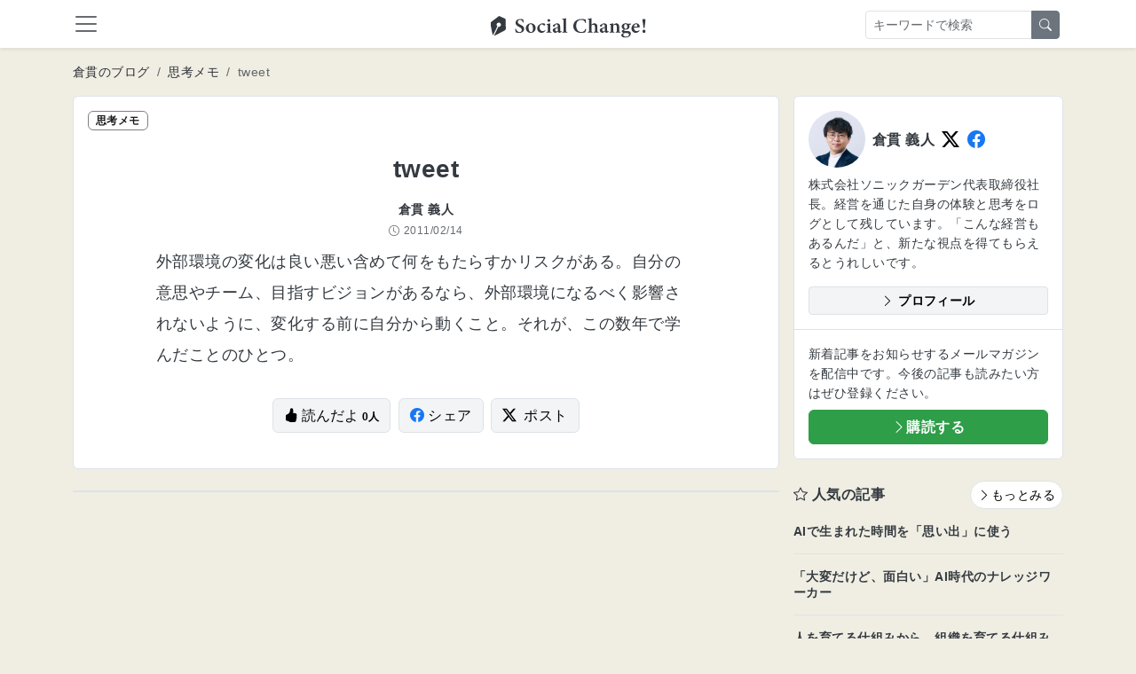

--- FILE ---
content_type: text/html; charset=utf-8
request_url: https://kuranuki.sonicgarden.jp/archives/23749
body_size: 15512
content:

<!DOCTYPE html>
<html>
  <head>
    <!-- Google Tag Manager -->
<script>(function(w,d,s,l,i){w[l]=w[l]||[];w[l].push({'gtm.start':
    new Date().getTime(),event:'gtm.js'});var f=d.getElementsByTagName(s)[0],
  j=d.createElement(s),dl=l!='dataLayer'?'&l='+l:'';j.async=true;j.src=
  'https://www.googletagmanager.com/gtm.js?id='+i+dl;f.parentNode.insertBefore(j,f);
})(window,document,'script','dataLayer','GTM-MZTVSM76');</script>
<!-- End Google Tag Manager -->

    <meta content="text/html; charset=UTF-8" http-equiv="Content-Type">
    <title>tweet</title>
    <meta content="width=device-width,initial-scale=1" name="viewport">
    <meta content="yes" name="apple-mobile-web-app-capable">
    <meta content="yes" name="mobile-web-app-capable">
    <meta name="csrf-param" content="authenticity_token" />
<meta name="csrf-token" content="rYkt9ASEurUVcPQSgc87D8EULaKh7Os_kZEwye_4gAq3YFvy7PHyGWMvGH0hRpgpNXnCridAIl0N0a3TuXbuGg" />
    
    <meta name="description" content="外部環境の変化は良い悪い含めて何をもたらすかリスクがある。自分の意思やチーム、目指すビジョンがあるなら、外部環境になるべく影響されないように、変化する前に自分から動くこと。それが、この数年で学んだことのひとつ。 […]
">
    <meta property="og:title" content="tweet | Social Change!">
    <meta property="og:description" content="外部環境の変化は良い悪い含めて何をもたらすかリスクがある。自分の意思やチーム、目指すビジョンがあるなら、外部環境になるべく影響されないように、変化する前に自分から動くこと。それが、この数年で学んだことのひとつ。 […]
">
    <meta property="og:type" content="article">
    <meta property="og:url" content="https://kuranuki.sonicgarden.jp/archives/23749">
    <meta property="og:image" content="https://kuranuki.sonicgarden.jp/assets/ogp-9e63a070.png">
    <meta property="og:image:secure_url" content="https://kuranuki.sonicgarden.jp/assets/ogp-9e63a070.png">
    <meta property="og:site_name" content="Social Change!">
    <meta name="twitter:card" content="summary_large_image">
    <meta name="twitter:title" content="tweet | Social Change!">
    <meta name="twitter:description" content="外部環境の変化は良い悪い含めて何をもたらすかリスクがある。自分の意思やチーム、目指すビジョンがあるなら、外部環境になるべく影響されないように、変化する前に自分から動くこと。それが、この数年で学んだことのひとつ。 […]
">
    <meta name="twitter:image" content="https://kuranuki.sonicgarden.jp/assets/ogp-9e63a070.png">
    <link rel="canonical" href="https://kuranuki.sonicgarden.jp/archives/23749">
    <link href="/icon.png" rel="icon" type="image/png">
    <link href="/icon.svg" rel="icon" type="image/svg+xml">
    <link href="/icon.png" rel="apple-touch-icon">
    <link rel="stylesheet" href="/assets/actiontext-e646701d.css" data-turbo-track="reload" />
<link rel="stylesheet" href="/assets/app-9c9daa27.css" data-turbo-track="reload" />
<link rel="stylesheet" href="/assets/application-92a64bb3.css" data-turbo-track="reload" />
    <script src="/assets/application-7721d7dd.js" data-turbo-track="reload" type="module"></script>
  </head>
  <body class="bg-blog">
    <!-- Google Tag Manager (noscript) -->
<noscript><iframe src="https://www.googletagmanager.com/ns.html?id=GTM-MZTVSM76"
                  height="0" width="0" style="display:none;visibility:hidden"></iframe></noscript>
<!-- End Google Tag Manager (noscript) -->

    <nav class="sc-navbar navbar sticky-top bg-white shadow-sm pb-0 hide-on-sg-content-view">
  <div class="container-fluid container-xl position-relative pb-2">
    <a class="navbar-toggler border-0 px-0" data-bs-target="#global-navbar" data-bs-toggle="collapse" type="button">
      <span class="navbar-toggler-icon"></span>
    </a>
    <a class="navbar-brand position-absolute start-50 m-0 top-0" href="/">
      <img class="img-fluid" alt="Social Change!" width="175" height="28" loading="eager" decoding="sync" fetchpriority="high" src="/assets/logo_black-5be4eede.svg" />
</a>    <form class="d-none d-lg-flex me-3 position-absolute end-0 top-0 py-1" action="/blog/search" accept-charset="UTF-8" method="get">
      <div class="input-group">
        <input placeholder="キーワードで検索" class="form-control form-control-sm" type="text" name="q" id="q" />
        <button name="button" type="submit" class="btn btn-sm btn-secondary">
          <i class="bi bi-search"></i>
</button>      </div>
</form>    <button class="btn btn-link d-lg-none text-body p-0" data-bs-toggle="collapse" data-bs-target="#mobile-search-form" aria-expanded="false" aria-controls="mobile-search-form" type="button">
      <i class="bi bi-search fs-4"></i>
    </button>
    <div class="collapse navbar-collapse mt-2 mx-2" id="global-navbar">
      <ul class="navbar-nav">
        <li class="nav-item">
          <a class="nav-link" href="/">
            <i class="bi bi-house"></i>
            ホーム
</a>        </li>
        
          <li class="nav-item">
            <a class="nav-link" href="/auth/google_oauth2">
              <i class="bi bi-google"></i>
              Googleでログイン
</a>          </li>
        <li class="nav-item">
          <a class="nav-link" href="/profile">
            <i class="bi bi-info-circle"></i>
            このサイトについて
</a>        </li>
        <li class="nav-item">
          <a class="nav-link" target="_blank" href="https://app.jibun-apps.jp/form/130355f4-8ddf-4302-8fca-87f49971968e/new">
            <i class="bi bi-envelope"></i>
            お問い合わせ
</a>        </li>
      </ul>
    </div>
    <div class="collapse w-100 p-3 pb-2 d-lg-none" id="mobile-search-form">
    <form class="d-flex w-100" action="/blog/search" accept-charset="UTF-8" method="get">
      <div class="input-group">
        <input placeholder="キーワードで検索" class="form-control form-control-sm flex-grow-1" type="text" name="q" id="q" />
        <button name="button" type="submit" class="btn btn-sm btn-secondary flex-shrink-0">
          <i class="bi bi-search"></i>
</button>      </div>
</form>    </div>
  </div>
</nav>

    
    <script type="application/ld+json">{"@context":"https://schema.org","@type":"BlogPosting","headline":"tweet","description":"外部環境の変化は良い悪い含めて何をもたらすかリスクがある。自分の意思やチーム、目指すビジョンがあるなら、外部環境になるべく影響されないように、変化する前に自分から動くこと。それが、この数年で学んだことのひとつ。 […]\n","datePublished":"2011-02-14T04:05:26Z","dateModified":"2011-02-14T04:05:26Z","author":{"@type":"Person","name":"倉貫義人","url":"https://kuranuki.sonicgarden.jp","sameAs":["https://twitter.com/kuranuki","https://facebook.com/kuranuki"]},"publisher":{"@type":"Organization","name":"株式会社ソニックガーデン","logo":{"@type":"ImageObject","url":"https://kuranuki.sonicgarden.jp/assets/logo-05f0b858.png"}},"mainEntityOfPage":{"@type":"WebPage","@id":"https://kuranuki.sonicgarden.jp/archives/23749"}}</script>
<script type="application/ld+json">{"@context":"https://schema.org","@type":"WebSite","name":"Social Change!","url":"https://kuranuki.sonicgarden.jp","potentialAction":{"@type":"SearchAction","target":{"@type":"EntryPoint","urlTemplate":"https://kuranuki.sonicgarden.jp/blog/search?q={search_term_string}"},"query-input":"required name=search_term_string"}}</script>

<div class="container-fluid container-xl my-2 my-md-3 hide-on-sg-content-view">
  <nav aria-label="breadcrumb">
  <ol class="breadcrumb flex-nowrap mb-0">
    <li class="breadcrumb-item small text-nowrap">
      <a href="/blog" class="link-dark hover-animation text-decoration-none">倉貫のブログ</a>
    </li>

      <li class="breadcrumb-item small text-nowrap">
        <a href="/category/note" class="link-dark hover-animation text-decoration-none">思考メモ</a>
      </li>

    <li class="breadcrumb-item small text-nowrap text-truncate active" aria-current="page">
      tweet
    </li>
  </ol>
</nav>

</div>

<div class="container-fluid container-xl">

    <div class="d-md-flex g-md-0">
      <div class="blog-index__content-primary">
        <article class="blog-show__article category-note mb-4">
          <header class="blog-show__header is-note">
            <span class="badge blog-show__badge">思考メモ</span>
            <h1 class="w-content mt-4 mb-3 mt-lg-4 pt-3 fs-3">tweet</h1>

            <div class="w-content">
                <p class="small fw-bold mb-1" itemprop="author" itemscope itemtype="https://schema.org/Person">
                  <span itemprop="name">倉貫 義人</span>
                </p>
              <p class="smaller text-muted mb-0">
                <time class="d-inline-flex align-items-center" datetime="2011-02-14T04:05:26Z" itemprop="datePublished">
                  <i class="bi bi-clock me-1"></i>
                  <span>2011/02/14</span>
                </time>
              </p>
            </div>
          </header>
          <div class="blog-show__content w-content overflow-hidden py-0 px-3 px-lg-0 pt-lg-2">
            <p>外部環境の変化は良い悪い含めて何をもたらすかリスクがある。自分の意思やチーム、目指すビジョンがあるなら、外部環境になるべく影響されないように、変化する前に自分から動くこと。それが、この数年で学んだことのひとつ。</p>

          </div>

          <div class="w-content pt-2 mb-4 pb-md-4 mb-md-3 text-center">
            <button name="button" type="submit" class="btn btn-light border me-1" data-controller="read-button" data-read-button-post-id-value="23749" data-read-button-api-url-value="https://www.sonicgarden.world/kuranuki_blog_api/sg_contents" data-action="click-&gt;read-button#click">
              <i class="bi bi-hand-thumbs-up-fill"></i> 読んだよ
              <small class="btn-read-count fw-bold smaller">
                <span class="js-read-count">0</span>人
              </small>
</button>            <a class="btn btn-light border me-1" target="_blank" rel="noopener noreferrer" href="https://www.facebook.com/share.php?u=https://kuranuki.sonicgarden.jp/archives/23749">
              <i class="bi-facebook text-facebook me-1"></i>シェア
</a>            <a class="btn btn-light border" target="_blank" rel="noopener noreferrer" href="https://twitter.com/intent/tweet?text=tweet&amp;url=https://kuranuki.sonicgarden.jp/archives/23749">
              <i class="bi-twitter-x text-twitter me-2"></i>ポスト
</a>          </div>
        </article>

        <div class="d-none d-md-block">
          <div class="border bg-white d-md-flex rounded mt-3 mb-4 my-md-4">

</div>

        </div>
      </div>

      <div class="col ps-md-3 blog-index__sidebar">
  <section class="blog-index__profile border bg-white rounded mb-3">
    <div class="p-3">
      <div class="d-flex align-items-center mb-2">
        <img alt="アイコン" class="avatar avatar-96 photo blog-index__profile-icon me-2 rounded-pill" width="96" height="96" loading="lazy" src="/assets/kuranuki-602c892c.png" />
        <div class="fw-bold">倉貫 義人</div>
        <a class="lead d-inline-block mx-1 ms-2" href="https://twitter.com/kuranuki" target="_blank"><i class="bi bi-twitter-x text-twitter"></i></a>
        <a class="lead d-inline-block mx-1" href="https://facebook.com/kuranuki" target="_blank"><i class="bi bi-facebook text-facebook"></i></a>
      </div>
      <p class="small mb-3">株式会社ソニックガーデン代表取締役社長。経営を通じた自身の体験と思考をログとして残しています。「こんな経営もあるんだ」と、新たな視点を得てもらえるとうれしいです。</p>
      <a class="btn btn-light btn-sm d-block border fw-bold mt-2" href="https://kuranuki.sonicgarden.jp/profile" target="_blank">
        <i class="bi bi-chevron-right"></i> プロフィール
      </a>
    </div>
    <div class="border-top p-3">
      <p class="mb-2 small">
        新着記事をお知らせするメールマガジンを配信中です。今後の記事も読みたい方はぜひ登録ください。
      </p>
        <a class="d-block btn btn-primary fw-bold text-white" href="/blog/subscription/new">
    <i class="bi bi-chevron-right"></i>購読する
</a>
    </div>
  </section>

  <div class="d-md-none">
    <div class="border bg-white d-md-flex rounded mt-3 mb-4 my-md-4">

</div>

  </div>

  <section class="blog-index__popular-posts my-4">
    <header class="d-flex mb-0 justify-content-between align-items-center">
      <h2 class="fs-6 mb-0"><i class="bi-star"></i> 人気の記事</h2>
      <a class="btn btn-sm btn-light bg-white rounded-pill border hover-animation" href="/popular">
        <i class="bi bi-chevron-right"></i>もっとみる
</a>    </header>

    <div>
        <a class="d-block py-3 border-bottom text-decoration-none text-body hover-animation" href="/archives/35819">
          <h3 class="small mb-0">AIで生まれた時間を「思い出」に使う</h3>
</a>        <a class="d-block py-3 border-bottom text-decoration-none text-body hover-animation" href="/archives/35828">
          <h3 class="small mb-0">「大変だけど、面白い」AI時代のナレッジワーカー</h3>
</a>        <a class="d-block py-3 border-bottom text-decoration-none text-body hover-animation" href="/archives/34986">
          <h3 class="small mb-0">人を育てる仕組みから、組織を育てる仕組みへ〜現代に再発明した徒弟制度３年の学び</h3>
</a>        <a class="d-block py-3 border-bottom text-decoration-none text-body hover-animation" href="/archives/35740">
          <h3 class="small mb-0">採用を「経済合理性」で戦わない〜知名度よりも、深く狭い信頼を</h3>
</a>        <a class="d-block py-3 border-bottom text-decoration-none text-body hover-animation" href="/archives/35812">
          <h3 class="small mb-0">読売新聞にて倉貫書房として取材を受けました</h3>
</a>        <a class="d-block py-3 border-bottom text-decoration-none text-body hover-animation" href="/archives/21165">
          <h3 class="small mb-0">社員が増えたので物理的なオフィスをやめました 〜 これからは「分散型ワークプレイス」へ</h3>
</a>    </div>
  </section>
</div>

    </div>
</div>


    <section class="bg-dark text-white py-5 hide-on-sg-content-view">
  <div class="container-fluid container-xl">

    <a class="footer-brand mb-3 d-block text-center" href="/">
      <img class="img-fluid d-block mx-auto mb-0" alt="Social Change!" width="175" height="28" loading="eager" decoding="sync" fetchpriority="high" src="/assets/logo_white-ed9b0761.svg" />
</a>
    <div class="text-center">
      <p class="fw-bold">仕事を技芸とする文化を広げるメディア</p>
    </div>

    <div class="d-flex justify-content-center">
      <a class="small link-light text-decoration-none text-decoration-hover-underline border-end border-secondary pe-2 me-2" href="/profile">このサイトについて</a>
      <a class="small link-light text-decoration-none text-decoration-hover-underline border-end border-secondary pe-2 me-2" target="_blank" href="https://app.jibun-apps.jp/form/130355f4-8ddf-4302-8fca-87f49971968e/new">お問い合わせ</a>
      <a class="small link-light text-decoration-none text-decoration-hover-underline" target="_blank" href="https://www.sonicgarden.jp/">運営会社</a>
    </div>

  </div>
</section>

  </body>
</html>


--- FILE ---
content_type: text/css
request_url: https://kuranuki.sonicgarden.jp/assets/app-9c9daa27.css
body_size: 140039
content:
/*!
 * Bootstrap  v5.3.8 (https://getbootstrap.com/)
 * Copyright 2011-2025 The Bootstrap Authors
 * Licensed under MIT (https://github.com/twbs/bootstrap/blob/main/LICENSE)
 */:root,[data-bs-theme=light]{--bs-blue: #0d6efd;--bs-indigo: #6610f2;--bs-purple: #6f42c1;--bs-pink: #d63384;--bs-red: #dc3545;--bs-orange: #fd7e14;--bs-yellow: #ffc107;--bs-green: #198754;--bs-teal: #20c997;--bs-cyan: #0dcaf0;--bs-black: #000;--bs-white: #fff;--bs-gray: #6c757d;--bs-gray-dark: #343a40;--bs-gray-100: #f8f9fa;--bs-gray-200: #e9ecef;--bs-gray-300: #dee2e6;--bs-gray-400: #ced4da;--bs-gray-500: #adb5bd;--bs-gray-600: #6c757d;--bs-gray-700: #495057;--bs-gray-800: #343a40;--bs-gray-900: #212529;--bs-primary: rgb(46.4, 157.6, 72);--bs-secondary: #6c757d;--bs-success: #5dbf7a;--bs-info: #4da3c7;--bs-warning: #e2a659;--bs-danger: #d36262;--bs-light: #f3f4f6;--bs-dark: #2d2f36;--bs-primary-rgb: 46, 158, 72;--bs-secondary-rgb: 108, 117, 125;--bs-success-rgb: 93, 191, 122;--bs-info-rgb: 77, 163, 199;--bs-warning-rgb: 226, 166, 89;--bs-danger-rgb: 211, 98, 98;--bs-light-rgb: 243, 244, 246;--bs-dark-rgb: 45, 47, 54;--bs-primary-text-emphasis: rgb(18.56, 63.04, 28.8);--bs-secondary-text-emphasis: rgb(43.2, 46.8, 50);--bs-success-text-emphasis: rgb(37.2, 76.4, 48.8);--bs-info-text-emphasis: rgb(30.8, 65.2, 79.6);--bs-warning-text-emphasis: rgb(90.4, 66.4, 35.6);--bs-danger-text-emphasis: rgb(84.4, 39.2, 39.2);--bs-light-text-emphasis: #495057;--bs-dark-text-emphasis: #495057;--bs-primary-bg-subtle: rgb(213.28, 235.52, 218.4);--bs-secondary-bg-subtle: rgb(225.6, 227.4, 229);--bs-success-bg-subtle: rgb(222.6, 242.2, 228.4);--bs-info-bg-subtle: rgb(219.4, 236.6, 243.8);--bs-warning-bg-subtle: rgb(249.2, 237.2, 221.8);--bs-danger-bg-subtle: rgb(246.2, 223.6, 223.6);--bs-light-bg-subtle: rgb(251.5, 252, 252.5);--bs-dark-bg-subtle: #ced4da;--bs-primary-border-subtle: rgb(171.56, 216.04, 181.8);--bs-secondary-border-subtle: rgb(196.2, 199.8, 203);--bs-success-border-subtle: rgb(190.2, 229.4, 201.8);--bs-info-border-subtle: rgb(183.8, 218.2, 232.6);--bs-warning-border-subtle: rgb(243.4, 219.4, 188.6);--bs-danger-border-subtle: rgb(237.4, 192.2, 192.2);--bs-light-border-subtle: #e9ecef;--bs-dark-border-subtle: #adb5bd;--bs-white-rgb: 255, 255, 255;--bs-black-rgb: 0, 0, 0;--bs-font-sans-serif: "Noto Sans JP", sans-serif;--bs-font-monospace: SFMono-Regular, Menlo, Monaco, Consolas, "Liberation Mono", "Courier New", monospace;--bs-gradient: linear-gradient(180deg, rgba(255, 255, 255, 0.15), rgba(255, 255, 255, 0));--bs-body-font-family: var(--bs-font-sans-serif);--bs-body-font-size:1rem;--bs-body-font-weight: 400;--bs-body-line-height: 1.6;--bs-body-color: #343a40;--bs-body-color-rgb: 52, 58, 64;--bs-body-bg: #fff;--bs-body-bg-rgb: 255, 255, 255;--bs-emphasis-color: #000;--bs-emphasis-color-rgb: 0, 0, 0;--bs-secondary-color: rgba(52, 58, 64, 0.75);--bs-secondary-color-rgb: 52, 58, 64;--bs-secondary-bg: #e9ecef;--bs-secondary-bg-rgb: 233, 236, 239;--bs-tertiary-color: rgba(52, 58, 64, 0.5);--bs-tertiary-color-rgb: 52, 58, 64;--bs-tertiary-bg: #f8f9fa;--bs-tertiary-bg-rgb: 248, 249, 250;--bs-heading-color: inherit;--bs-link-color: rgb(46.4, 157.6, 72);--bs-link-color-rgb: 46, 158, 72;--bs-link-decoration: underline;--bs-link-hover-color: rgb(37.12, 126.08, 57.6);--bs-link-hover-color-rgb: 37, 126, 58;--bs-code-color: #d63384;--bs-highlight-color: #343a40;--bs-highlight-bg: rgb(255, 242.6, 205.4);--bs-border-width: 1px;--bs-border-style: solid;--bs-border-color: #dee2e6;--bs-border-color-translucent: rgba(0, 0, 0, 0.175);--bs-border-radius: 0.375rem;--bs-border-radius-sm: 0.25rem;--bs-border-radius-lg: 0.5rem;--bs-border-radius-xl: 1rem;--bs-border-radius-xxl: 2rem;--bs-border-radius-2xl: var(--bs-border-radius-xxl);--bs-border-radius-pill: 50rem;--bs-box-shadow: 0 0.5rem 1rem rgba(0, 0, 0, 0.15);--bs-box-shadow-sm: 0 0.125rem 0.25rem rgba(0, 0, 0, 0.075);--bs-box-shadow-lg: 0 1rem 3rem rgba(0, 0, 0, 0.175);--bs-box-shadow-inset: inset 0 1px 2px rgba(0, 0, 0, 0.075);--bs-focus-ring-width: 0.25rem;--bs-focus-ring-opacity: 0.25;--bs-focus-ring-color: rgba(46.4, 157.6, 72, 0.25);--bs-form-valid-color: #5dbf7a;--bs-form-valid-border-color: #5dbf7a;--bs-form-invalid-color: #d36262;--bs-form-invalid-border-color: #d36262}[data-bs-theme=dark]{color-scheme:dark;--bs-body-color: #dee2e6;--bs-body-color-rgb: 222, 226, 230;--bs-body-bg: #212529;--bs-body-bg-rgb: 33, 37, 41;--bs-emphasis-color: #fff;--bs-emphasis-color-rgb: 255, 255, 255;--bs-secondary-color: rgba(222, 226, 230, 0.75);--bs-secondary-color-rgb: 222, 226, 230;--bs-secondary-bg: #343a40;--bs-secondary-bg-rgb: 52, 58, 64;--bs-tertiary-color: rgba(222, 226, 230, 0.5);--bs-tertiary-color-rgb: 222, 226, 230;--bs-tertiary-bg: rgb(42.5, 47.5, 52.5);--bs-tertiary-bg-rgb: 43, 48, 53;--bs-primary-text-emphasis: rgb(129.84, 196.56, 145.2);--bs-secondary-text-emphasis: rgb(166.8, 172.2, 177);--bs-success-text-emphasis: rgb(157.8, 216.6, 175.2);--bs-info-text-emphasis: rgb(148.2, 199.8, 221.4);--bs-warning-text-emphasis: rgb(237.6, 201.6, 155.4);--bs-danger-text-emphasis: rgb(228.6, 160.8, 160.8);--bs-light-text-emphasis: #f8f9fa;--bs-dark-text-emphasis: #dee2e6;--bs-primary-bg-subtle: rgb(9.28, 31.52, 14.4);--bs-secondary-bg-subtle: rgb(21.6, 23.4, 25);--bs-success-bg-subtle: rgb(18.6, 38.2, 24.4);--bs-info-bg-subtle: rgb(15.4, 32.6, 39.8);--bs-warning-bg-subtle: rgb(45.2, 33.2, 17.8);--bs-danger-bg-subtle: rgb(42.2, 19.6, 19.6);--bs-light-bg-subtle: #343a40;--bs-dark-bg-subtle: #1a1d20;--bs-primary-border-subtle: rgb(27.84, 94.56, 43.2);--bs-secondary-border-subtle: rgb(64.8, 70.2, 75);--bs-success-border-subtle: rgb(55.8, 114.6, 73.2);--bs-info-border-subtle: rgb(46.2, 97.8, 119.4);--bs-warning-border-subtle: rgb(135.6, 99.6, 53.4);--bs-danger-border-subtle: rgb(126.6, 58.8, 58.8);--bs-light-border-subtle: #495057;--bs-dark-border-subtle: #343a40;--bs-heading-color: inherit;--bs-link-color: rgb(129.84, 196.56, 145.2);--bs-link-hover-color: rgb(154.872, 208.248, 167.16);--bs-link-color-rgb: 130, 197, 145;--bs-link-hover-color-rgb: 155, 208, 167;--bs-code-color: rgb(230.4, 132.6, 181.2);--bs-highlight-color: #dee2e6;--bs-highlight-bg: rgb(102, 77.2, 2.8);--bs-border-color: #495057;--bs-border-color-translucent: rgba(255, 255, 255, 0.15);--bs-form-valid-color: rgb(117, 183, 152.4);--bs-form-valid-border-color: rgb(117, 183, 152.4);--bs-form-invalid-color: rgb(234, 133.8, 143.4);--bs-form-invalid-border-color: rgb(234, 133.8, 143.4)}*,*::before,*::after{box-sizing:border-box}@media(prefers-reduced-motion: no-preference){:root{scroll-behavior:smooth}}body{margin:0;font-family:var(--bs-body-font-family);font-size:var(--bs-body-font-size);font-weight:var(--bs-body-font-weight);line-height:var(--bs-body-line-height);color:var(--bs-body-color);text-align:var(--bs-body-text-align);background-color:var(--bs-body-bg);-webkit-text-size-adjust:100%;-webkit-tap-highlight-color:rgba(0,0,0,0)}hr{margin:1rem 0;color:inherit;border:0;border-top:var(--bs-border-width) solid;opacity:.25}h6,.h6,h5,.h5,h4,.h4,h3,.h3,h2,.h2,h1,.h1{margin-top:0;margin-bottom:.5rem;font-weight:700;line-height:1.3;color:var(--bs-heading-color)}h1,.h1{font-size:calc(1.15rem + 1.8vw)}.disable-rfs h1,.disable-rfs .h1,h1.disable-rfs,.disable-rfs.h1{font-size:2.5rem}@media(min-width: 1200px){h1,.h1{font-size:2.5rem}}h2,.h2{font-size:calc(1.1rem + 1.2vw)}.disable-rfs h2,.disable-rfs .h2,h2.disable-rfs,.disable-rfs.h2{font-size:2rem}@media(min-width: 1200px){h2,.h2{font-size:2rem}}h3,.h3{font-size:calc(1.075rem + 0.9vw)}.disable-rfs h3,.disable-rfs .h3,h3.disable-rfs,.disable-rfs.h3{font-size:1.75rem}@media(min-width: 1200px){h3,.h3{font-size:1.75rem}}h4,.h4{font-size:calc(1.05rem + 0.6vw)}.disable-rfs h4,.disable-rfs .h4,h4.disable-rfs,.disable-rfs.h4{font-size:1.5rem}@media(min-width: 1200px){h4,.h4{font-size:1.5rem}}h5,.h5{font-size:calc(1.025rem + 0.3vw)}.disable-rfs h5,.disable-rfs .h5,h5.disable-rfs,.disable-rfs.h5{font-size:1.25rem}@media(min-width: 1200px){h5,.h5{font-size:1.25rem}}h6,.h6{font-size:1rem}p{margin-top:0;margin-bottom:1rem}abbr[title]{-webkit-text-decoration:underline dotted;text-decoration:underline dotted;cursor:help;-webkit-text-decoration-skip-ink:none;text-decoration-skip-ink:none}address{margin-bottom:1rem;font-style:normal;line-height:inherit}ol,ul{padding-left:2rem}ol,ul,dl{margin-top:0;margin-bottom:1rem}ol ol,ul ul,ol ul,ul ol{margin-bottom:0}dt{font-weight:700}dd{margin-bottom:.5rem;margin-left:0}blockquote{margin:0 0 1rem}b,strong{font-weight:bolder}small,.small{font-size:0.875em}mark,.mark{padding:.1875em;color:var(--bs-highlight-color);background-color:var(--bs-highlight-bg)}sub,sup{position:relative;font-size:0.75em;line-height:0;vertical-align:baseline}sub{bottom:-0.25em}sup{top:-0.5em}a{color:rgba(var(--bs-link-color-rgb), var(--bs-link-opacity, 1));text-decoration:underline}a:hover{--bs-link-color-rgb: var(--bs-link-hover-color-rgb)}a:not([href]):not([class]),a:not([href]):not([class]):hover{color:inherit;text-decoration:none}pre,code,kbd,samp{font-family:var(--bs-font-monospace);font-size:1em}pre{display:block;margin-top:0;margin-bottom:1rem;overflow:auto;font-size:0.875em}pre code{font-size:inherit;color:inherit;word-break:normal}code{font-size:0.875em;color:var(--bs-code-color);word-wrap:break-word}a>code{color:inherit}kbd{padding:.1875rem .375rem;font-size:0.875em;color:var(--bs-body-bg);background-color:var(--bs-body-color);border-radius:.25rem}kbd kbd{padding:0;font-size:1em}figure{margin:0 0 1rem}img,svg{vertical-align:middle}table{caption-side:bottom;border-collapse:collapse}caption{padding-top:.5rem;padding-bottom:.5rem;color:var(--bs-secondary-color);text-align:left}th{text-align:inherit;text-align:-webkit-match-parent}thead,tbody,tfoot,tr,td,th{border-color:inherit;border-style:solid;border-width:0}label{display:inline-block}button{border-radius:0}button:focus:not(:focus-visible){outline:0}input,button,select,optgroup,textarea{margin:0;font-family:inherit;font-size:inherit;line-height:inherit}button,select{text-transform:none}[role=button]{cursor:pointer}select{word-wrap:normal}select:disabled{opacity:1}[list]:not([type=date]):not([type=datetime-local]):not([type=month]):not([type=week]):not([type=time])::-webkit-calendar-picker-indicator{display:none !important}button,[type=button],[type=reset],[type=submit]{-webkit-appearance:button}button:not(:disabled),[type=button]:not(:disabled),[type=reset]:not(:disabled),[type=submit]:not(:disabled){cursor:pointer}::-moz-focus-inner{padding:0;border-style:none}textarea{resize:vertical}fieldset{min-width:0;padding:0;margin:0;border:0}legend{float:left;width:100%;padding:0;margin-bottom:.5rem;line-height:inherit;font-size:calc(1.05rem + 0.6vw)}.disable-rfs legend,legend.disable-rfs{font-size:1.5rem}@media(min-width: 1200px){legend{font-size:1.5rem}}legend+*{clear:left}::-webkit-datetime-edit-fields-wrapper,::-webkit-datetime-edit-text,::-webkit-datetime-edit-minute,::-webkit-datetime-edit-hour-field,::-webkit-datetime-edit-day-field,::-webkit-datetime-edit-month-field,::-webkit-datetime-edit-year-field{padding:0}::-webkit-inner-spin-button{height:auto}[type=search]{-webkit-appearance:textfield;outline-offset:-2px}[type=search]::-webkit-search-cancel-button{cursor:pointer;filter:grayscale(1)}::-webkit-search-decoration{-webkit-appearance:none}::-webkit-color-swatch-wrapper{padding:0}::file-selector-button{font:inherit;-webkit-appearance:button}output{display:inline-block}iframe{border:0}summary{display:list-item;cursor:pointer}progress{vertical-align:baseline}[hidden]{display:none !important}.lead{font-size:calc(1.025rem + 0.3vw)}.disable-rfs .lead,.lead.disable-rfs{font-size:1.25rem}@media(min-width: 1200px){.lead{font-size:1.25rem}}.lead{font-weight:400}.display-1{font-weight:300;line-height:1.3;font-size:calc(1.4rem + 4.8vw)}.disable-rfs .display-1,.display-1.disable-rfs{font-size:5rem}@media(min-width: 1200px){.display-1{font-size:5rem}}.display-2{font-weight:300;line-height:1.3;font-size:calc(1.35rem + 4.2vw)}.disable-rfs .display-2,.display-2.disable-rfs{font-size:4.5rem}@media(min-width: 1200px){.display-2{font-size:4.5rem}}.display-3{font-weight:300;line-height:1.3;font-size:calc(1.3rem + 3.6vw)}.disable-rfs .display-3,.display-3.disable-rfs{font-size:4rem}@media(min-width: 1200px){.display-3{font-size:4rem}}.display-4{font-weight:300;line-height:1.3;font-size:calc(1.25rem + 3vw)}.disable-rfs .display-4,.display-4.disable-rfs{font-size:3.5rem}@media(min-width: 1200px){.display-4{font-size:3.5rem}}.display-5{font-weight:300;line-height:1.3;font-size:calc(1.2rem + 2.4vw)}.disable-rfs .display-5,.display-5.disable-rfs{font-size:3rem}@media(min-width: 1200px){.display-5{font-size:3rem}}.display-6{font-weight:300;line-height:1.3;font-size:calc(1.15rem + 1.8vw)}.disable-rfs .display-6,.display-6.disable-rfs{font-size:2.5rem}@media(min-width: 1200px){.display-6{font-size:2.5rem}}.list-unstyled{padding-left:0;list-style:none}.list-inline{padding-left:0;list-style:none}.list-inline-item{display:inline-block}.list-inline-item:not(:last-child){margin-right:.5rem}.initialism{font-size:0.875em;text-transform:uppercase}.blockquote{margin-bottom:1rem;font-size:calc(1.025rem + 0.3vw)}.disable-rfs .blockquote,.blockquote.disable-rfs{font-size:1.25rem}@media(min-width: 1200px){.blockquote{font-size:1.25rem}}.blockquote>:last-child{margin-bottom:0}.blockquote-footer{margin-top:-1rem;margin-bottom:1rem;font-size:0.875em;color:#6c757d}.blockquote-footer::before{content:"— "}.img-fluid{max-width:100%;height:auto}.img-thumbnail{padding:.25rem;background-color:var(--bs-body-bg);border:var(--bs-border-width) solid var(--bs-border-color);border-radius:var(--bs-border-radius);max-width:100%;height:auto}.figure{display:inline-block}.figure-img{margin-bottom:.5rem;line-height:1}.figure-caption{font-size:0.875em;color:var(--bs-secondary-color)}.container,.container-fluid,.container-xxl,.container-xl,.container-lg,.container-md,.container-sm{--bs-gutter-x: 1.5rem;--bs-gutter-y: 0;width:100%;padding-right:calc(var(--bs-gutter-x)*.5);padding-left:calc(var(--bs-gutter-x)*.5);margin-right:auto;margin-left:auto}@media(min-width: 576px){.container-sm,.container{max-width:540px}}@media(min-width: 768px){.container-md,.container-sm,.container{max-width:720px}}@media(min-width: 992px){.container-lg,.container-md,.container-sm,.container{max-width:960px}}@media(min-width: 1200px){.container-xl,.container-lg,.container-md,.container-sm,.container{max-width:1140px}}@media(min-width: 1400px){.container-xxl,.container-xl,.container-lg,.container-md,.container-sm,.container{max-width:1320px}}:root{--bs-breakpoint-xs: 0;--bs-breakpoint-sm: 576px;--bs-breakpoint-md: 768px;--bs-breakpoint-lg: 992px;--bs-breakpoint-xl: 1200px;--bs-breakpoint-xxl: 1400px}.row{--bs-gutter-x: 1.5rem;--bs-gutter-y: 0;display:flex;flex-wrap:wrap;margin-top:calc(-1*var(--bs-gutter-y));margin-right:calc(-0.5*var(--bs-gutter-x));margin-left:calc(-0.5*var(--bs-gutter-x))}.row>*{flex-shrink:0;width:100%;max-width:100%;padding-right:calc(var(--bs-gutter-x)*.5);padding-left:calc(var(--bs-gutter-x)*.5);margin-top:var(--bs-gutter-y)}.col{flex:1 0 0}.row-cols-auto>*{flex:0 0 auto;width:auto}.row-cols-1>*{flex:0 0 auto;width:100%}.row-cols-2>*{flex:0 0 auto;width:50%}.row-cols-3>*{flex:0 0 auto;width:33.33333333%}.row-cols-4>*{flex:0 0 auto;width:25%}.row-cols-5>*{flex:0 0 auto;width:20%}.row-cols-6>*{flex:0 0 auto;width:16.66666667%}.col-auto{flex:0 0 auto;width:auto}.col-1{flex:0 0 auto;width:8.33333333%}.col-2{flex:0 0 auto;width:16.66666667%}.col-3{flex:0 0 auto;width:25%}.col-4{flex:0 0 auto;width:33.33333333%}.col-5{flex:0 0 auto;width:41.66666667%}.col-6{flex:0 0 auto;width:50%}.col-7{flex:0 0 auto;width:58.33333333%}.col-8{flex:0 0 auto;width:66.66666667%}.col-9{flex:0 0 auto;width:75%}.col-10{flex:0 0 auto;width:83.33333333%}.col-11{flex:0 0 auto;width:91.66666667%}.col-12{flex:0 0 auto;width:100%}.offset-1{margin-left:8.33333333%}.offset-2{margin-left:16.66666667%}.offset-3{margin-left:25%}.offset-4{margin-left:33.33333333%}.offset-5{margin-left:41.66666667%}.offset-6{margin-left:50%}.offset-7{margin-left:58.33333333%}.offset-8{margin-left:66.66666667%}.offset-9{margin-left:75%}.offset-10{margin-left:83.33333333%}.offset-11{margin-left:91.66666667%}.g-0,.gx-0{--bs-gutter-x: 0}.g-0,.gy-0{--bs-gutter-y: 0}.g-1,.gx-1{--bs-gutter-x: 0.25rem}.g-1,.gy-1{--bs-gutter-y: 0.25rem}.g-2,.gx-2{--bs-gutter-x: 0.5rem}.g-2,.gy-2{--bs-gutter-y: 0.5rem}.g-3,.gx-3{--bs-gutter-x: 1rem}.g-3,.gy-3{--bs-gutter-y: 1rem}.g-4,.gx-4{--bs-gutter-x: 1.5rem}.g-4,.gy-4{--bs-gutter-y: 1.5rem}.g-5,.gx-5{--bs-gutter-x: 3rem}.g-5,.gy-5{--bs-gutter-y: 3rem}@media(min-width: 576px){.col-sm{flex:1 0 0}.row-cols-sm-auto>*{flex:0 0 auto;width:auto}.row-cols-sm-1>*{flex:0 0 auto;width:100%}.row-cols-sm-2>*{flex:0 0 auto;width:50%}.row-cols-sm-3>*{flex:0 0 auto;width:33.33333333%}.row-cols-sm-4>*{flex:0 0 auto;width:25%}.row-cols-sm-5>*{flex:0 0 auto;width:20%}.row-cols-sm-6>*{flex:0 0 auto;width:16.66666667%}.col-sm-auto{flex:0 0 auto;width:auto}.col-sm-1{flex:0 0 auto;width:8.33333333%}.col-sm-2{flex:0 0 auto;width:16.66666667%}.col-sm-3{flex:0 0 auto;width:25%}.col-sm-4{flex:0 0 auto;width:33.33333333%}.col-sm-5{flex:0 0 auto;width:41.66666667%}.col-sm-6{flex:0 0 auto;width:50%}.col-sm-7{flex:0 0 auto;width:58.33333333%}.col-sm-8{flex:0 0 auto;width:66.66666667%}.col-sm-9{flex:0 0 auto;width:75%}.col-sm-10{flex:0 0 auto;width:83.33333333%}.col-sm-11{flex:0 0 auto;width:91.66666667%}.col-sm-12{flex:0 0 auto;width:100%}.offset-sm-0{margin-left:0}.offset-sm-1{margin-left:8.33333333%}.offset-sm-2{margin-left:16.66666667%}.offset-sm-3{margin-left:25%}.offset-sm-4{margin-left:33.33333333%}.offset-sm-5{margin-left:41.66666667%}.offset-sm-6{margin-left:50%}.offset-sm-7{margin-left:58.33333333%}.offset-sm-8{margin-left:66.66666667%}.offset-sm-9{margin-left:75%}.offset-sm-10{margin-left:83.33333333%}.offset-sm-11{margin-left:91.66666667%}.g-sm-0,.gx-sm-0{--bs-gutter-x: 0}.g-sm-0,.gy-sm-0{--bs-gutter-y: 0}.g-sm-1,.gx-sm-1{--bs-gutter-x: 0.25rem}.g-sm-1,.gy-sm-1{--bs-gutter-y: 0.25rem}.g-sm-2,.gx-sm-2{--bs-gutter-x: 0.5rem}.g-sm-2,.gy-sm-2{--bs-gutter-y: 0.5rem}.g-sm-3,.gx-sm-3{--bs-gutter-x: 1rem}.g-sm-3,.gy-sm-3{--bs-gutter-y: 1rem}.g-sm-4,.gx-sm-4{--bs-gutter-x: 1.5rem}.g-sm-4,.gy-sm-4{--bs-gutter-y: 1.5rem}.g-sm-5,.gx-sm-5{--bs-gutter-x: 3rem}.g-sm-5,.gy-sm-5{--bs-gutter-y: 3rem}}@media(min-width: 768px){.col-md{flex:1 0 0}.row-cols-md-auto>*{flex:0 0 auto;width:auto}.row-cols-md-1>*{flex:0 0 auto;width:100%}.row-cols-md-2>*{flex:0 0 auto;width:50%}.row-cols-md-3>*{flex:0 0 auto;width:33.33333333%}.row-cols-md-4>*{flex:0 0 auto;width:25%}.row-cols-md-5>*{flex:0 0 auto;width:20%}.row-cols-md-6>*{flex:0 0 auto;width:16.66666667%}.col-md-auto{flex:0 0 auto;width:auto}.col-md-1{flex:0 0 auto;width:8.33333333%}.col-md-2{flex:0 0 auto;width:16.66666667%}.col-md-3{flex:0 0 auto;width:25%}.col-md-4{flex:0 0 auto;width:33.33333333%}.col-md-5{flex:0 0 auto;width:41.66666667%}.col-md-6{flex:0 0 auto;width:50%}.col-md-7{flex:0 0 auto;width:58.33333333%}.col-md-8{flex:0 0 auto;width:66.66666667%}.col-md-9{flex:0 0 auto;width:75%}.col-md-10{flex:0 0 auto;width:83.33333333%}.col-md-11{flex:0 0 auto;width:91.66666667%}.col-md-12{flex:0 0 auto;width:100%}.offset-md-0{margin-left:0}.offset-md-1{margin-left:8.33333333%}.offset-md-2{margin-left:16.66666667%}.offset-md-3{margin-left:25%}.offset-md-4{margin-left:33.33333333%}.offset-md-5{margin-left:41.66666667%}.offset-md-6{margin-left:50%}.offset-md-7{margin-left:58.33333333%}.offset-md-8{margin-left:66.66666667%}.offset-md-9{margin-left:75%}.offset-md-10{margin-left:83.33333333%}.offset-md-11{margin-left:91.66666667%}.g-md-0,.gx-md-0{--bs-gutter-x: 0}.g-md-0,.gy-md-0{--bs-gutter-y: 0}.g-md-1,.gx-md-1{--bs-gutter-x: 0.25rem}.g-md-1,.gy-md-1{--bs-gutter-y: 0.25rem}.g-md-2,.gx-md-2{--bs-gutter-x: 0.5rem}.g-md-2,.gy-md-2{--bs-gutter-y: 0.5rem}.g-md-3,.gx-md-3{--bs-gutter-x: 1rem}.g-md-3,.gy-md-3{--bs-gutter-y: 1rem}.g-md-4,.gx-md-4{--bs-gutter-x: 1.5rem}.g-md-4,.gy-md-4{--bs-gutter-y: 1.5rem}.g-md-5,.gx-md-5{--bs-gutter-x: 3rem}.g-md-5,.gy-md-5{--bs-gutter-y: 3rem}}@media(min-width: 992px){.col-lg{flex:1 0 0}.row-cols-lg-auto>*{flex:0 0 auto;width:auto}.row-cols-lg-1>*{flex:0 0 auto;width:100%}.row-cols-lg-2>*{flex:0 0 auto;width:50%}.row-cols-lg-3>*{flex:0 0 auto;width:33.33333333%}.row-cols-lg-4>*{flex:0 0 auto;width:25%}.row-cols-lg-5>*{flex:0 0 auto;width:20%}.row-cols-lg-6>*{flex:0 0 auto;width:16.66666667%}.col-lg-auto{flex:0 0 auto;width:auto}.col-lg-1{flex:0 0 auto;width:8.33333333%}.col-lg-2{flex:0 0 auto;width:16.66666667%}.col-lg-3{flex:0 0 auto;width:25%}.col-lg-4{flex:0 0 auto;width:33.33333333%}.col-lg-5{flex:0 0 auto;width:41.66666667%}.col-lg-6{flex:0 0 auto;width:50%}.col-lg-7{flex:0 0 auto;width:58.33333333%}.col-lg-8{flex:0 0 auto;width:66.66666667%}.col-lg-9{flex:0 0 auto;width:75%}.col-lg-10{flex:0 0 auto;width:83.33333333%}.col-lg-11{flex:0 0 auto;width:91.66666667%}.col-lg-12{flex:0 0 auto;width:100%}.offset-lg-0{margin-left:0}.offset-lg-1{margin-left:8.33333333%}.offset-lg-2{margin-left:16.66666667%}.offset-lg-3{margin-left:25%}.offset-lg-4{margin-left:33.33333333%}.offset-lg-5{margin-left:41.66666667%}.offset-lg-6{margin-left:50%}.offset-lg-7{margin-left:58.33333333%}.offset-lg-8{margin-left:66.66666667%}.offset-lg-9{margin-left:75%}.offset-lg-10{margin-left:83.33333333%}.offset-lg-11{margin-left:91.66666667%}.g-lg-0,.gx-lg-0{--bs-gutter-x: 0}.g-lg-0,.gy-lg-0{--bs-gutter-y: 0}.g-lg-1,.gx-lg-1{--bs-gutter-x: 0.25rem}.g-lg-1,.gy-lg-1{--bs-gutter-y: 0.25rem}.g-lg-2,.gx-lg-2{--bs-gutter-x: 0.5rem}.g-lg-2,.gy-lg-2{--bs-gutter-y: 0.5rem}.g-lg-3,.gx-lg-3{--bs-gutter-x: 1rem}.g-lg-3,.gy-lg-3{--bs-gutter-y: 1rem}.g-lg-4,.gx-lg-4{--bs-gutter-x: 1.5rem}.g-lg-4,.gy-lg-4{--bs-gutter-y: 1.5rem}.g-lg-5,.gx-lg-5{--bs-gutter-x: 3rem}.g-lg-5,.gy-lg-5{--bs-gutter-y: 3rem}}@media(min-width: 1200px){.col-xl{flex:1 0 0}.row-cols-xl-auto>*{flex:0 0 auto;width:auto}.row-cols-xl-1>*{flex:0 0 auto;width:100%}.row-cols-xl-2>*{flex:0 0 auto;width:50%}.row-cols-xl-3>*{flex:0 0 auto;width:33.33333333%}.row-cols-xl-4>*{flex:0 0 auto;width:25%}.row-cols-xl-5>*{flex:0 0 auto;width:20%}.row-cols-xl-6>*{flex:0 0 auto;width:16.66666667%}.col-xl-auto{flex:0 0 auto;width:auto}.col-xl-1{flex:0 0 auto;width:8.33333333%}.col-xl-2{flex:0 0 auto;width:16.66666667%}.col-xl-3{flex:0 0 auto;width:25%}.col-xl-4{flex:0 0 auto;width:33.33333333%}.col-xl-5{flex:0 0 auto;width:41.66666667%}.col-xl-6{flex:0 0 auto;width:50%}.col-xl-7{flex:0 0 auto;width:58.33333333%}.col-xl-8{flex:0 0 auto;width:66.66666667%}.col-xl-9{flex:0 0 auto;width:75%}.col-xl-10{flex:0 0 auto;width:83.33333333%}.col-xl-11{flex:0 0 auto;width:91.66666667%}.col-xl-12{flex:0 0 auto;width:100%}.offset-xl-0{margin-left:0}.offset-xl-1{margin-left:8.33333333%}.offset-xl-2{margin-left:16.66666667%}.offset-xl-3{margin-left:25%}.offset-xl-4{margin-left:33.33333333%}.offset-xl-5{margin-left:41.66666667%}.offset-xl-6{margin-left:50%}.offset-xl-7{margin-left:58.33333333%}.offset-xl-8{margin-left:66.66666667%}.offset-xl-9{margin-left:75%}.offset-xl-10{margin-left:83.33333333%}.offset-xl-11{margin-left:91.66666667%}.g-xl-0,.gx-xl-0{--bs-gutter-x: 0}.g-xl-0,.gy-xl-0{--bs-gutter-y: 0}.g-xl-1,.gx-xl-1{--bs-gutter-x: 0.25rem}.g-xl-1,.gy-xl-1{--bs-gutter-y: 0.25rem}.g-xl-2,.gx-xl-2{--bs-gutter-x: 0.5rem}.g-xl-2,.gy-xl-2{--bs-gutter-y: 0.5rem}.g-xl-3,.gx-xl-3{--bs-gutter-x: 1rem}.g-xl-3,.gy-xl-3{--bs-gutter-y: 1rem}.g-xl-4,.gx-xl-4{--bs-gutter-x: 1.5rem}.g-xl-4,.gy-xl-4{--bs-gutter-y: 1.5rem}.g-xl-5,.gx-xl-5{--bs-gutter-x: 3rem}.g-xl-5,.gy-xl-5{--bs-gutter-y: 3rem}}@media(min-width: 1400px){.col-xxl{flex:1 0 0}.row-cols-xxl-auto>*{flex:0 0 auto;width:auto}.row-cols-xxl-1>*{flex:0 0 auto;width:100%}.row-cols-xxl-2>*{flex:0 0 auto;width:50%}.row-cols-xxl-3>*{flex:0 0 auto;width:33.33333333%}.row-cols-xxl-4>*{flex:0 0 auto;width:25%}.row-cols-xxl-5>*{flex:0 0 auto;width:20%}.row-cols-xxl-6>*{flex:0 0 auto;width:16.66666667%}.col-xxl-auto{flex:0 0 auto;width:auto}.col-xxl-1{flex:0 0 auto;width:8.33333333%}.col-xxl-2{flex:0 0 auto;width:16.66666667%}.col-xxl-3{flex:0 0 auto;width:25%}.col-xxl-4{flex:0 0 auto;width:33.33333333%}.col-xxl-5{flex:0 0 auto;width:41.66666667%}.col-xxl-6{flex:0 0 auto;width:50%}.col-xxl-7{flex:0 0 auto;width:58.33333333%}.col-xxl-8{flex:0 0 auto;width:66.66666667%}.col-xxl-9{flex:0 0 auto;width:75%}.col-xxl-10{flex:0 0 auto;width:83.33333333%}.col-xxl-11{flex:0 0 auto;width:91.66666667%}.col-xxl-12{flex:0 0 auto;width:100%}.offset-xxl-0{margin-left:0}.offset-xxl-1{margin-left:8.33333333%}.offset-xxl-2{margin-left:16.66666667%}.offset-xxl-3{margin-left:25%}.offset-xxl-4{margin-left:33.33333333%}.offset-xxl-5{margin-left:41.66666667%}.offset-xxl-6{margin-left:50%}.offset-xxl-7{margin-left:58.33333333%}.offset-xxl-8{margin-left:66.66666667%}.offset-xxl-9{margin-left:75%}.offset-xxl-10{margin-left:83.33333333%}.offset-xxl-11{margin-left:91.66666667%}.g-xxl-0,.gx-xxl-0{--bs-gutter-x: 0}.g-xxl-0,.gy-xxl-0{--bs-gutter-y: 0}.g-xxl-1,.gx-xxl-1{--bs-gutter-x: 0.25rem}.g-xxl-1,.gy-xxl-1{--bs-gutter-y: 0.25rem}.g-xxl-2,.gx-xxl-2{--bs-gutter-x: 0.5rem}.g-xxl-2,.gy-xxl-2{--bs-gutter-y: 0.5rem}.g-xxl-3,.gx-xxl-3{--bs-gutter-x: 1rem}.g-xxl-3,.gy-xxl-3{--bs-gutter-y: 1rem}.g-xxl-4,.gx-xxl-4{--bs-gutter-x: 1.5rem}.g-xxl-4,.gy-xxl-4{--bs-gutter-y: 1.5rem}.g-xxl-5,.gx-xxl-5{--bs-gutter-x: 3rem}.g-xxl-5,.gy-xxl-5{--bs-gutter-y: 3rem}}.table{--bs-table-color-type: initial;--bs-table-bg-type: initial;--bs-table-color-state: initial;--bs-table-bg-state: initial;--bs-table-color: var(--bs-emphasis-color);--bs-table-bg: var(--bs-body-bg);--bs-table-border-color: var(--bs-border-color);--bs-table-accent-bg: transparent;--bs-table-striped-color: var(--bs-emphasis-color);--bs-table-striped-bg: rgba(var(--bs-emphasis-color-rgb), 0.05);--bs-table-active-color: var(--bs-emphasis-color);--bs-table-active-bg: rgba(var(--bs-emphasis-color-rgb), 0.1);--bs-table-hover-color: var(--bs-emphasis-color);--bs-table-hover-bg: rgba(var(--bs-emphasis-color-rgb), 0.075);width:100%;margin-bottom:1rem;vertical-align:top;border-color:var(--bs-table-border-color)}.table>:not(caption)>*>*{padding:.5rem .5rem;color:var(--bs-table-color-state, var(--bs-table-color-type, var(--bs-table-color)));background-color:var(--bs-table-bg);border-bottom-width:var(--bs-border-width);box-shadow:inset 0 0 0 9999px var(--bs-table-bg-state, var(--bs-table-bg-type, var(--bs-table-accent-bg)))}.table>tbody{vertical-align:inherit}.table>thead{vertical-align:bottom}.table-group-divider{border-top:calc(var(--bs-border-width)*2) solid currentcolor}.caption-top{caption-side:top}.table-sm>:not(caption)>*>*{padding:.25rem .25rem}.table-bordered>:not(caption)>*{border-width:var(--bs-border-width) 0}.table-bordered>:not(caption)>*>*{border-width:0 var(--bs-border-width)}.table-borderless>:not(caption)>*>*{border-bottom-width:0}.table-borderless>:not(:first-child){border-top-width:0}.table-striped>tbody>tr:nth-of-type(odd)>*{--bs-table-color-type: var(--bs-table-striped-color);--bs-table-bg-type: var(--bs-table-striped-bg)}.table-striped-columns>:not(caption)>tr>:nth-child(even){--bs-table-color-type: var(--bs-table-striped-color);--bs-table-bg-type: var(--bs-table-striped-bg)}.table-active{--bs-table-color-state: var(--bs-table-active-color);--bs-table-bg-state: var(--bs-table-active-bg)}.table-hover>tbody>tr:hover>*{--bs-table-color-state: var(--bs-table-hover-color);--bs-table-bg-state: var(--bs-table-hover-bg)}.table-primary{--bs-table-color: #000;--bs-table-bg: rgb(213.28, 235.52, 218.4);--bs-table-border-color: rgb(170.624, 188.416, 174.72);--bs-table-striped-bg: rgb(202.616, 223.744, 207.48);--bs-table-striped-color: #000;--bs-table-active-bg: rgb(191.952, 211.968, 196.56);--bs-table-active-color: #000;--bs-table-hover-bg: rgb(197.284, 217.856, 202.02);--bs-table-hover-color: #000;color:var(--bs-table-color);border-color:var(--bs-table-border-color)}.table-secondary{--bs-table-color: #000;--bs-table-bg: rgb(225.6, 227.4, 229);--bs-table-border-color: rgb(180.48, 181.92, 183.2);--bs-table-striped-bg: rgb(214.32, 216.03, 217.55);--bs-table-striped-color: #000;--bs-table-active-bg: rgb(203.04, 204.66, 206.1);--bs-table-active-color: #000;--bs-table-hover-bg: rgb(208.68, 210.345, 211.825);--bs-table-hover-color: #000;color:var(--bs-table-color);border-color:var(--bs-table-border-color)}.table-success{--bs-table-color: #000;--bs-table-bg: rgb(222.6, 242.2, 228.4);--bs-table-border-color: rgb(178.08, 193.76, 182.72);--bs-table-striped-bg: rgb(211.47, 230.09, 216.98);--bs-table-striped-color: #000;--bs-table-active-bg: rgb(200.34, 217.98, 205.56);--bs-table-active-color: #000;--bs-table-hover-bg: rgb(205.905, 224.035, 211.27);--bs-table-hover-color: #000;color:var(--bs-table-color);border-color:var(--bs-table-border-color)}.table-info{--bs-table-color: #000;--bs-table-bg: rgb(219.4, 236.6, 243.8);--bs-table-border-color: rgb(175.52, 189.28, 195.04);--bs-table-striped-bg: rgb(208.43, 224.77, 231.61);--bs-table-striped-color: #000;--bs-table-active-bg: rgb(197.46, 212.94, 219.42);--bs-table-active-color: #000;--bs-table-hover-bg: rgb(202.945, 218.855, 225.515);--bs-table-hover-color: #000;color:var(--bs-table-color);border-color:var(--bs-table-border-color)}.table-warning{--bs-table-color: #000;--bs-table-bg: rgb(249.2, 237.2, 221.8);--bs-table-border-color: rgb(199.36, 189.76, 177.44);--bs-table-striped-bg: rgb(236.74, 225.34, 210.71);--bs-table-striped-color: #000;--bs-table-active-bg: rgb(224.28, 213.48, 199.62);--bs-table-active-color: #000;--bs-table-hover-bg: rgb(230.51, 219.41, 205.165);--bs-table-hover-color: #000;color:var(--bs-table-color);border-color:var(--bs-table-border-color)}.table-danger{--bs-table-color: #000;--bs-table-bg: rgb(246.2, 223.6, 223.6);--bs-table-border-color: rgb(196.96, 178.88, 178.88);--bs-table-striped-bg: rgb(233.89, 212.42, 212.42);--bs-table-striped-color: #000;--bs-table-active-bg: rgb(221.58, 201.24, 201.24);--bs-table-active-color: #000;--bs-table-hover-bg: rgb(227.735, 206.83, 206.83);--bs-table-hover-color: #000;color:var(--bs-table-color);border-color:var(--bs-table-border-color)}.table-light{--bs-table-color: #000;--bs-table-bg: #f3f4f6;--bs-table-border-color: rgb(194.4, 195.2, 196.8);--bs-table-striped-bg: rgb(230.85, 231.8, 233.7);--bs-table-striped-color: #000;--bs-table-active-bg: rgb(218.7, 219.6, 221.4);--bs-table-active-color: #000;--bs-table-hover-bg: rgb(224.775, 225.7, 227.55);--bs-table-hover-color: #000;color:var(--bs-table-color);border-color:var(--bs-table-border-color)}.table-dark{--bs-table-color: #fff;--bs-table-bg: #2d2f36;--bs-table-border-color: rgb(87, 88.6, 94.2);--bs-table-striped-bg: rgb(55.5, 57.4, 64.05);--bs-table-striped-color: #fff;--bs-table-active-bg: rgb(66, 67.8, 74.1);--bs-table-active-color: #fff;--bs-table-hover-bg: rgb(60.75, 62.6, 69.075);--bs-table-hover-color: #fff;color:var(--bs-table-color);border-color:var(--bs-table-border-color)}.table-responsive{overflow-x:auto;-webkit-overflow-scrolling:touch}@media(max-width: 575.98px){.table-responsive-sm{overflow-x:auto;-webkit-overflow-scrolling:touch}}@media(max-width: 767.98px){.table-responsive-md{overflow-x:auto;-webkit-overflow-scrolling:touch}}@media(max-width: 991.98px){.table-responsive-lg{overflow-x:auto;-webkit-overflow-scrolling:touch}}@media(max-width: 1199.98px){.table-responsive-xl{overflow-x:auto;-webkit-overflow-scrolling:touch}}@media(max-width: 1399.98px){.table-responsive-xxl{overflow-x:auto;-webkit-overflow-scrolling:touch}}.form-label{margin-bottom:.5rem}.col-form-label{padding-top:calc(0.375rem + var(--bs-border-width));padding-bottom:calc(0.375rem + var(--bs-border-width));margin-bottom:0;font-size:inherit;line-height:1.6}.col-form-label-lg{padding-top:calc(0.5rem + var(--bs-border-width));padding-bottom:calc(0.5rem + var(--bs-border-width));font-size:calc(1.025rem + 0.3vw)}.disable-rfs .col-form-label-lg,.col-form-label-lg.disable-rfs{font-size:1.25rem}@media(min-width: 1200px){.col-form-label-lg{font-size:1.25rem}}.col-form-label-sm{padding-top:calc(0.25rem + var(--bs-border-width));padding-bottom:calc(0.25rem + var(--bs-border-width));font-size:0.875rem}.form-text{margin-top:.25rem;font-size:0.875em;color:var(--bs-secondary-color)}.form-control{display:block;width:100%;padding:.375rem .75rem;font-size:1rem;font-weight:400;line-height:1.6;color:var(--bs-body-color);-webkit-appearance:none;-moz-appearance:none;appearance:none;background-color:var(--bs-body-bg);background-clip:padding-box;border:var(--bs-border-width) solid var(--bs-border-color);border-radius:var(--bs-border-radius);transition:border-color .15s ease-in-out,box-shadow .15s ease-in-out}@media(prefers-reduced-motion: reduce){.form-control{transition:none}}.form-control[type=file]{overflow:hidden}.form-control[type=file]:not(:disabled):not([readonly]){cursor:pointer}.form-control:focus{color:var(--bs-body-color);background-color:var(--bs-body-bg);border-color:rgb(150.7,206.3,163.5);outline:0;box-shadow:0 0 0 .25rem rgba(46.4,157.6,72,.25)}.form-control::-webkit-date-and-time-value{min-width:85px;height:1.6em;margin:0}.form-control::-webkit-datetime-edit{display:block;padding:0}.form-control::-moz-placeholder{color:var(--bs-secondary-color);opacity:1}.form-control::placeholder{color:var(--bs-secondary-color);opacity:1}.form-control:disabled{background-color:var(--bs-secondary-bg);opacity:1}.form-control::file-selector-button{padding:.375rem .75rem;margin:-0.375rem -0.75rem;margin-inline-end:.75rem;color:var(--bs-body-color);background-color:var(--bs-tertiary-bg);pointer-events:none;border-color:inherit;border-style:solid;border-width:0;border-inline-end-width:var(--bs-border-width);border-radius:0;transition:color .15s ease-in-out,background-color .15s ease-in-out,border-color .15s ease-in-out,box-shadow .15s ease-in-out}@media(prefers-reduced-motion: reduce){.form-control::file-selector-button{transition:none}}.form-control:hover:not(:disabled):not([readonly])::file-selector-button{background-color:var(--bs-secondary-bg)}.form-control-plaintext{display:block;width:100%;padding:.375rem 0;margin-bottom:0;line-height:1.6;color:var(--bs-body-color);background-color:rgba(0,0,0,0);border:solid rgba(0,0,0,0);border-width:var(--bs-border-width) 0}.form-control-plaintext:focus{outline:0}.form-control-plaintext.form-control-sm,.form-control-plaintext.form-control-lg{padding-right:0;padding-left:0}.form-control-sm{min-height:calc(1.6em + 0.5rem + calc(var(--bs-border-width) * 2));padding:.25rem .5rem;font-size:0.875rem;border-radius:var(--bs-border-radius-sm)}.form-control-sm::file-selector-button{padding:.25rem .5rem;margin:-0.25rem -0.5rem;margin-inline-end:.5rem}.form-control-lg{min-height:calc(1.6em + 1rem + calc(var(--bs-border-width) * 2));padding:.5rem 1rem;font-size:calc(1.025rem + 0.3vw)}.disable-rfs .form-control-lg,.form-control-lg.disable-rfs{font-size:1.25rem}@media(min-width: 1200px){.form-control-lg{font-size:1.25rem}}.form-control-lg{border-radius:var(--bs-border-radius-lg)}.form-control-lg::file-selector-button{padding:.5rem 1rem;margin:-0.5rem -1rem;margin-inline-end:1rem}textarea.form-control{min-height:calc(1.6em + 0.75rem + calc(var(--bs-border-width) * 2))}textarea.form-control-sm{min-height:calc(1.6em + 0.5rem + calc(var(--bs-border-width) * 2))}textarea.form-control-lg{min-height:calc(1.6em + 1rem + calc(var(--bs-border-width) * 2))}.form-control-color{width:3rem;height:calc(1.6em + 0.75rem + calc(var(--bs-border-width) * 2));padding:.375rem}.form-control-color:not(:disabled):not([readonly]){cursor:pointer}.form-control-color::-moz-color-swatch{border:0 !important;border-radius:var(--bs-border-radius)}.form-control-color::-webkit-color-swatch{border:0 !important;border-radius:var(--bs-border-radius)}.form-control-color.form-control-sm{height:calc(1.6em + 0.5rem + calc(var(--bs-border-width) * 2))}.form-control-color.form-control-lg{height:calc(1.6em + 1rem + calc(var(--bs-border-width) * 2))}.form-select{--bs-form-select-bg-img: url("data:image/svg+xml,%3csvg xmlns='http://www.w3.org/2000/svg' viewBox='0 0 16 16'%3e%3cpath fill='none' stroke='%23343a40' stroke-linecap='round' stroke-linejoin='round' stroke-width='2' d='m2 5 6 6 6-6'/%3e%3c/svg%3e");display:block;width:100%;padding:.375rem 2.25rem .375rem .75rem;font-size:1rem;font-weight:400;line-height:1.6;color:var(--bs-body-color);-webkit-appearance:none;-moz-appearance:none;appearance:none;background-color:var(--bs-body-bg);background-image:var(--bs-form-select-bg-img),var(--bs-form-select-bg-icon, none);background-repeat:no-repeat;background-position:right .75rem center;background-size:16px 12px;border:var(--bs-border-width) solid var(--bs-border-color);border-radius:var(--bs-border-radius);transition:border-color .15s ease-in-out,box-shadow .15s ease-in-out}@media(prefers-reduced-motion: reduce){.form-select{transition:none}}.form-select:focus{border-color:rgb(150.7,206.3,163.5);outline:0;box-shadow:0 0 0 .25rem rgba(46.4,157.6,72,.25)}.form-select[multiple],.form-select[size]:not([size="1"]){padding-right:.75rem;background-image:none}.form-select:disabled{background-color:var(--bs-secondary-bg)}.form-select:-moz-focusring{color:rgba(0,0,0,0);text-shadow:0 0 0 var(--bs-body-color)}.form-select-sm{padding-top:.25rem;padding-bottom:.25rem;padding-left:.5rem;font-size:0.875rem;border-radius:var(--bs-border-radius-sm)}.form-select-lg{padding-top:.5rem;padding-bottom:.5rem;padding-left:1rem;font-size:calc(1.025rem + 0.3vw)}.disable-rfs .form-select-lg,.form-select-lg.disable-rfs{font-size:1.25rem}@media(min-width: 1200px){.form-select-lg{font-size:1.25rem}}.form-select-lg{border-radius:var(--bs-border-radius-lg)}[data-bs-theme=dark] .form-select{--bs-form-select-bg-img: url("data:image/svg+xml,%3csvg xmlns='http://www.w3.org/2000/svg' viewBox='0 0 16 16'%3e%3cpath fill='none' stroke='%23dee2e6' stroke-linecap='round' stroke-linejoin='round' stroke-width='2' d='m2 5 6 6 6-6'/%3e%3c/svg%3e")}.form-check{display:block;min-height:1.6rem;padding-left:1.5em;margin-bottom:.125rem}.form-check .form-check-input{float:left;margin-left:-1.5em}.form-check-reverse{padding-right:1.5em;padding-left:0;text-align:right}.form-check-reverse .form-check-input{float:right;margin-right:-1.5em;margin-left:0}.form-check-input{--bs-form-check-bg: var(--bs-body-bg);flex-shrink:0;width:1em;height:1em;margin-top:.3em;vertical-align:top;-webkit-appearance:none;-moz-appearance:none;appearance:none;background-color:var(--bs-form-check-bg);background-image:var(--bs-form-check-bg-image);background-repeat:no-repeat;background-position:center;background-size:contain;border:var(--bs-border-width) solid var(--bs-border-color);-webkit-print-color-adjust:exact;print-color-adjust:exact}.form-check-input[type=checkbox]{border-radius:.25em}.form-check-input[type=radio]{border-radius:50%}.form-check-input:active{filter:brightness(90%)}.form-check-input:focus{border-color:rgb(150.7,206.3,163.5);outline:0;box-shadow:0 0 0 .25rem rgba(46.4,157.6,72,.25)}.form-check-input:checked{background-color:rgb(46.4,157.6,72);border-color:rgb(46.4,157.6,72)}.form-check-input:checked[type=checkbox]{--bs-form-check-bg-image: url("data:image/svg+xml,%3csvg xmlns='http://www.w3.org/2000/svg' viewBox='0 0 20 20'%3e%3cpath fill='none' stroke='%23fff' stroke-linecap='round' stroke-linejoin='round' stroke-width='3' d='m6 10 3 3 6-6'/%3e%3c/svg%3e")}.form-check-input:checked[type=radio]{--bs-form-check-bg-image: url("data:image/svg+xml,%3csvg xmlns='http://www.w3.org/2000/svg' viewBox='-4 -4 8 8'%3e%3ccircle r='2' fill='%23fff'/%3e%3c/svg%3e")}.form-check-input[type=checkbox]:indeterminate{background-color:rgb(46.4,157.6,72);border-color:rgb(46.4,157.6,72);--bs-form-check-bg-image: url("data:image/svg+xml,%3csvg xmlns='http://www.w3.org/2000/svg' viewBox='0 0 20 20'%3e%3cpath fill='none' stroke='%23fff' stroke-linecap='round' stroke-linejoin='round' stroke-width='3' d='M6 10h8'/%3e%3c/svg%3e")}.form-check-input:disabled{pointer-events:none;filter:none;opacity:.5}.form-check-input[disabled]~.form-check-label,.form-check-input:disabled~.form-check-label{cursor:default;opacity:.5}.form-switch{padding-left:2.5em}.form-switch .form-check-input{--bs-form-switch-bg: url("data:image/svg+xml,%3csvg xmlns='http://www.w3.org/2000/svg' viewBox='-4 -4 8 8'%3e%3ccircle r='3' fill='rgba%280, 0, 0, 0.25%29'/%3e%3c/svg%3e");width:2em;margin-left:-2.5em;background-image:var(--bs-form-switch-bg);background-position:left center;border-radius:2em;transition:background-position .15s ease-in-out}@media(prefers-reduced-motion: reduce){.form-switch .form-check-input{transition:none}}.form-switch .form-check-input:focus{--bs-form-switch-bg: url("data:image/svg+xml,%3csvg xmlns='http://www.w3.org/2000/svg' viewBox='-4 -4 8 8'%3e%3ccircle r='3' fill='rgb%28150.7, 206.3, 163.5%29'/%3e%3c/svg%3e")}.form-switch .form-check-input:checked{background-position:right center;--bs-form-switch-bg: url("data:image/svg+xml,%3csvg xmlns='http://www.w3.org/2000/svg' viewBox='-4 -4 8 8'%3e%3ccircle r='3' fill='%23fff'/%3e%3c/svg%3e")}.form-switch.form-check-reverse{padding-right:2.5em;padding-left:0}.form-switch.form-check-reverse .form-check-input{margin-right:-2.5em;margin-left:0}.form-check-inline{display:inline-block;margin-right:1rem}.btn-check{position:absolute;clip:rect(0, 0, 0, 0);pointer-events:none}.btn-check[disabled]+.btn,.btn-check:disabled+.btn{pointer-events:none;filter:none;opacity:.65}[data-bs-theme=dark] .form-switch .form-check-input:not(:checked):not(:focus){--bs-form-switch-bg: url("data:image/svg+xml,%3csvg xmlns='http://www.w3.org/2000/svg' viewBox='-4 -4 8 8'%3e%3ccircle r='3' fill='rgba%28255, 255, 255, 0.25%29'/%3e%3c/svg%3e")}.form-range{width:100%;height:1.5rem;padding:0;-webkit-appearance:none;-moz-appearance:none;appearance:none;background-color:rgba(0,0,0,0)}.form-range:focus{outline:0}.form-range:focus::-webkit-slider-thumb{box-shadow:0 0 0 1px #fff,0 0 0 .25rem rgba(46.4,157.6,72,.25)}.form-range:focus::-moz-range-thumb{box-shadow:0 0 0 1px #fff,0 0 0 .25rem rgba(46.4,157.6,72,.25)}.form-range::-moz-focus-outer{border:0}.form-range::-webkit-slider-thumb{width:1rem;height:1rem;margin-top:-0.25rem;-webkit-appearance:none;appearance:none;background-color:rgb(46.4,157.6,72);border:0;border-radius:1rem;-webkit-transition:background-color .15s ease-in-out,border-color .15s ease-in-out,box-shadow .15s ease-in-out;transition:background-color .15s ease-in-out,border-color .15s ease-in-out,box-shadow .15s ease-in-out}@media(prefers-reduced-motion: reduce){.form-range::-webkit-slider-thumb{-webkit-transition:none;transition:none}}.form-range::-webkit-slider-thumb:active{background-color:rgb(192.42,225.78,200.1)}.form-range::-webkit-slider-runnable-track{width:100%;height:.5rem;color:rgba(0,0,0,0);cursor:pointer;background-color:var(--bs-secondary-bg);border-color:rgba(0,0,0,0);border-radius:1rem}.form-range::-moz-range-thumb{width:1rem;height:1rem;-moz-appearance:none;appearance:none;background-color:rgb(46.4,157.6,72);border:0;border-radius:1rem;-moz-transition:background-color .15s ease-in-out,border-color .15s ease-in-out,box-shadow .15s ease-in-out;transition:background-color .15s ease-in-out,border-color .15s ease-in-out,box-shadow .15s ease-in-out}@media(prefers-reduced-motion: reduce){.form-range::-moz-range-thumb{-moz-transition:none;transition:none}}.form-range::-moz-range-thumb:active{background-color:rgb(192.42,225.78,200.1)}.form-range::-moz-range-track{width:100%;height:.5rem;color:rgba(0,0,0,0);cursor:pointer;background-color:var(--bs-secondary-bg);border-color:rgba(0,0,0,0);border-radius:1rem}.form-range:disabled{pointer-events:none}.form-range:disabled::-webkit-slider-thumb{background-color:var(--bs-secondary-color)}.form-range:disabled::-moz-range-thumb{background-color:var(--bs-secondary-color)}.form-floating{position:relative}.form-floating>.form-control,.form-floating>.form-control-plaintext,.form-floating>.form-select{height:calc(3.5rem + calc(var(--bs-border-width) * 2));min-height:calc(3.5rem + calc(var(--bs-border-width) * 2));line-height:1.25}.form-floating>label{position:absolute;top:0;left:0;z-index:2;max-width:100%;height:100%;padding:1rem .75rem;overflow:hidden;color:rgba(var(--bs-body-color-rgb), 0.65);text-align:start;text-overflow:ellipsis;white-space:nowrap;pointer-events:none;border:var(--bs-border-width) solid rgba(0,0,0,0);transform-origin:0 0;transition:opacity .1s ease-in-out,transform .1s ease-in-out}@media(prefers-reduced-motion: reduce){.form-floating>label{transition:none}}.form-floating>.form-control,.form-floating>.form-control-plaintext{padding:1rem .75rem}.form-floating>.form-control::-moz-placeholder, .form-floating>.form-control-plaintext::-moz-placeholder{color:rgba(0,0,0,0)}.form-floating>.form-control::placeholder,.form-floating>.form-control-plaintext::placeholder{color:rgba(0,0,0,0)}.form-floating>.form-control:not(:-moz-placeholder), .form-floating>.form-control-plaintext:not(:-moz-placeholder){padding-top:1.625rem;padding-bottom:.625rem}.form-floating>.form-control:focus,.form-floating>.form-control:not(:placeholder-shown),.form-floating>.form-control-plaintext:focus,.form-floating>.form-control-plaintext:not(:placeholder-shown){padding-top:1.625rem;padding-bottom:.625rem}.form-floating>.form-control:-webkit-autofill,.form-floating>.form-control-plaintext:-webkit-autofill{padding-top:1.625rem;padding-bottom:.625rem}.form-floating>.form-select{padding-top:1.625rem;padding-bottom:.625rem;padding-left:.75rem}.form-floating>.form-control:not(:-moz-placeholder)~label{transform:scale(0.85) translateY(-0.5rem) translateX(0.15rem)}.form-floating>.form-control:focus~label,.form-floating>.form-control:not(:placeholder-shown)~label,.form-floating>.form-control-plaintext~label,.form-floating>.form-select~label{transform:scale(0.85) translateY(-0.5rem) translateX(0.15rem)}.form-floating>.form-control:-webkit-autofill~label{transform:scale(0.85) translateY(-0.5rem) translateX(0.15rem)}.form-floating>textarea:not(:-moz-placeholder)~label::after{position:absolute;inset:1rem .375rem;z-index:-1;height:1.5em;content:"";background-color:var(--bs-body-bg);border-radius:var(--bs-border-radius)}.form-floating>textarea:focus~label::after,.form-floating>textarea:not(:placeholder-shown)~label::after{position:absolute;inset:1rem .375rem;z-index:-1;height:1.5em;content:"";background-color:var(--bs-body-bg);border-radius:var(--bs-border-radius)}.form-floating>textarea:disabled~label::after{background-color:var(--bs-secondary-bg)}.form-floating>.form-control-plaintext~label{border-width:var(--bs-border-width) 0}.form-floating>:disabled~label,.form-floating>.form-control:disabled~label{color:#6c757d}.input-group{position:relative;display:flex;flex-wrap:wrap;align-items:stretch;width:100%}.input-group>.form-control,.input-group>.form-select,.input-group>.form-floating{position:relative;flex:1 1 auto;width:1%;min-width:0}.input-group>.form-control:focus,.input-group>.form-select:focus,.input-group>.form-floating:focus-within{z-index:5}.input-group .btn{position:relative;z-index:2}.input-group .btn:focus{z-index:5}.input-group-text{display:flex;align-items:center;padding:.375rem .75rem;font-size:1rem;font-weight:400;line-height:1.6;color:var(--bs-body-color);text-align:center;white-space:nowrap;background-color:var(--bs-tertiary-bg);border:var(--bs-border-width) solid var(--bs-border-color);border-radius:var(--bs-border-radius)}.input-group-lg>.form-control,.input-group-lg>.form-select,.input-group-lg>.input-group-text,.input-group-lg>.btn{padding:.5rem 1rem;font-size:calc(1.025rem + 0.3vw)}.disable-rfs .input-group-lg>.form-control,.input-group-lg>.form-control.disable-rfs,.disable-rfs .input-group-lg>.form-select,.input-group-lg>.form-select.disable-rfs,.disable-rfs .input-group-lg>.input-group-text,.input-group-lg>.input-group-text.disable-rfs,.disable-rfs .input-group-lg>.btn,.input-group-lg>.btn.disable-rfs{font-size:1.25rem}@media(min-width: 1200px){.input-group-lg>.form-control,.input-group-lg>.form-select,.input-group-lg>.input-group-text,.input-group-lg>.btn{font-size:1.25rem}}.input-group-lg>.form-control,.input-group-lg>.form-select,.input-group-lg>.input-group-text,.input-group-lg>.btn{border-radius:var(--bs-border-radius-lg)}.input-group-sm>.form-control,.input-group-sm>.form-select,.input-group-sm>.input-group-text,.input-group-sm>.btn{padding:.25rem .5rem;font-size:0.875rem;border-radius:var(--bs-border-radius-sm)}.input-group-lg>.form-select,.input-group-sm>.form-select{padding-right:3rem}.input-group:not(.has-validation)>:not(:last-child):not(.dropdown-toggle):not(.dropdown-menu):not(.form-floating),.input-group:not(.has-validation)>.dropdown-toggle:nth-last-child(n+3),.input-group:not(.has-validation)>.form-floating:not(:last-child)>.form-control,.input-group:not(.has-validation)>.form-floating:not(:last-child)>.form-select{border-top-right-radius:0;border-bottom-right-radius:0}.input-group.has-validation>:nth-last-child(n+3):not(.dropdown-toggle):not(.dropdown-menu):not(.form-floating),.input-group.has-validation>.dropdown-toggle:nth-last-child(n+4),.input-group.has-validation>.form-floating:nth-last-child(n+3)>.form-control,.input-group.has-validation>.form-floating:nth-last-child(n+3)>.form-select{border-top-right-radius:0;border-bottom-right-radius:0}.input-group>:not(:first-child):not(.dropdown-menu):not(.valid-tooltip):not(.valid-feedback):not(.invalid-tooltip):not(.invalid-feedback){margin-left:calc(-1*var(--bs-border-width));border-top-left-radius:0;border-bottom-left-radius:0}.input-group>.form-floating:not(:first-child)>.form-control,.input-group>.form-floating:not(:first-child)>.form-select{border-top-left-radius:0;border-bottom-left-radius:0}.valid-feedback{display:none;width:100%;margin-top:.25rem;font-size:0.875em;color:var(--bs-form-valid-color)}.valid-tooltip{position:absolute;top:100%;z-index:5;display:none;max-width:100%;padding:.25rem .5rem;margin-top:.1rem;font-size:0.875rem;color:#fff;background-color:var(--bs-success);border-radius:var(--bs-border-radius)}.was-validated :valid~.valid-feedback,.was-validated :valid~.valid-tooltip,.is-valid~.valid-feedback,.is-valid~.valid-tooltip{display:block}.was-validated .form-control:valid,.form-control.is-valid{border-color:var(--bs-form-valid-border-color);padding-right:calc(1.6em + 0.75rem);background-image:url("data:image/svg+xml,%3csvg xmlns='http://www.w3.org/2000/svg' viewBox='0 0 8 8'%3e%3cpath fill='%235dbf7a' d='M2.3 6.73.6 4.53c-.4-1.04.46-1.4 1.1-.8l1.1 1.4 3.4-3.8c.6-.63 1.6-.27 1.2.7l-4 4.6c-.43.5-.8.4-1.1.1'/%3e%3c/svg%3e");background-repeat:no-repeat;background-position:right calc(0.4em + 0.1875rem) center;background-size:calc(0.8em + 0.375rem) calc(0.8em + 0.375rem)}.was-validated .form-control:valid:focus,.form-control.is-valid:focus{border-color:var(--bs-form-valid-border-color);box-shadow:0 0 0 .25rem rgba(var(--bs-success-rgb), 0.25)}.was-validated textarea.form-control:valid,textarea.form-control.is-valid{padding-right:calc(1.6em + 0.75rem);background-position:top calc(0.4em + 0.1875rem) right calc(0.4em + 0.1875rem)}.was-validated .form-select:valid,.form-select.is-valid{border-color:var(--bs-form-valid-border-color)}.was-validated .form-select:valid:not([multiple]):not([size]),.was-validated .form-select:valid:not([multiple])[size="1"],.form-select.is-valid:not([multiple]):not([size]),.form-select.is-valid:not([multiple])[size="1"]{--bs-form-select-bg-icon: url("data:image/svg+xml,%3csvg xmlns='http://www.w3.org/2000/svg' viewBox='0 0 8 8'%3e%3cpath fill='%235dbf7a' d='M2.3 6.73.6 4.53c-.4-1.04.46-1.4 1.1-.8l1.1 1.4 3.4-3.8c.6-.63 1.6-.27 1.2.7l-4 4.6c-.43.5-.8.4-1.1.1'/%3e%3c/svg%3e");padding-right:4.125rem;background-position:right .75rem center,center right 2.25rem;background-size:16px 12px,calc(0.8em + 0.375rem) calc(0.8em + 0.375rem)}.was-validated .form-select:valid:focus,.form-select.is-valid:focus{border-color:var(--bs-form-valid-border-color);box-shadow:0 0 0 .25rem rgba(var(--bs-success-rgb), 0.25)}.was-validated .form-control-color:valid,.form-control-color.is-valid{width:calc(3rem + calc(1.6em + 0.75rem))}.was-validated .form-check-input:valid,.form-check-input.is-valid{border-color:var(--bs-form-valid-border-color)}.was-validated .form-check-input:valid:checked,.form-check-input.is-valid:checked{background-color:var(--bs-form-valid-color)}.was-validated .form-check-input:valid:focus,.form-check-input.is-valid:focus{box-shadow:0 0 0 .25rem rgba(var(--bs-success-rgb), 0.25)}.was-validated .form-check-input:valid~.form-check-label,.form-check-input.is-valid~.form-check-label{color:var(--bs-form-valid-color)}.form-check-inline .form-check-input~.valid-feedback{margin-left:.5em}.was-validated .input-group>.form-control:not(:focus):valid,.input-group>.form-control:not(:focus).is-valid,.was-validated .input-group>.form-select:not(:focus):valid,.input-group>.form-select:not(:focus).is-valid,.was-validated .input-group>.form-floating:not(:focus-within):valid,.input-group>.form-floating:not(:focus-within).is-valid{z-index:3}.invalid-feedback{display:none;width:100%;margin-top:.25rem;font-size:0.875em;color:var(--bs-form-invalid-color)}.invalid-tooltip{position:absolute;top:100%;z-index:5;display:none;max-width:100%;padding:.25rem .5rem;margin-top:.1rem;font-size:0.875rem;color:#fff;background-color:var(--bs-danger);border-radius:var(--bs-border-radius)}.was-validated :invalid~.invalid-feedback,.was-validated :invalid~.invalid-tooltip,.is-invalid~.invalid-feedback,.is-invalid~.invalid-tooltip{display:block}.was-validated .form-control:invalid,.form-control.is-invalid{border-color:var(--bs-form-invalid-border-color);padding-right:calc(1.6em + 0.75rem);background-image:url("data:image/svg+xml,%3csvg xmlns='http://www.w3.org/2000/svg' viewBox='0 0 12 12' width='12' height='12' fill='none' stroke='%23d36262'%3e%3ccircle cx='6' cy='6' r='4.5'/%3e%3cpath stroke-linejoin='round' d='M5.8 3.6h.4L6 6.5z'/%3e%3ccircle cx='6' cy='8.2' r='.6' fill='%23d36262' stroke='none'/%3e%3c/svg%3e");background-repeat:no-repeat;background-position:right calc(0.4em + 0.1875rem) center;background-size:calc(0.8em + 0.375rem) calc(0.8em + 0.375rem)}.was-validated .form-control:invalid:focus,.form-control.is-invalid:focus{border-color:var(--bs-form-invalid-border-color);box-shadow:0 0 0 .25rem rgba(var(--bs-danger-rgb), 0.25)}.was-validated textarea.form-control:invalid,textarea.form-control.is-invalid{padding-right:calc(1.6em + 0.75rem);background-position:top calc(0.4em + 0.1875rem) right calc(0.4em + 0.1875rem)}.was-validated .form-select:invalid,.form-select.is-invalid{border-color:var(--bs-form-invalid-border-color)}.was-validated .form-select:invalid:not([multiple]):not([size]),.was-validated .form-select:invalid:not([multiple])[size="1"],.form-select.is-invalid:not([multiple]):not([size]),.form-select.is-invalid:not([multiple])[size="1"]{--bs-form-select-bg-icon: url("data:image/svg+xml,%3csvg xmlns='http://www.w3.org/2000/svg' viewBox='0 0 12 12' width='12' height='12' fill='none' stroke='%23d36262'%3e%3ccircle cx='6' cy='6' r='4.5'/%3e%3cpath stroke-linejoin='round' d='M5.8 3.6h.4L6 6.5z'/%3e%3ccircle cx='6' cy='8.2' r='.6' fill='%23d36262' stroke='none'/%3e%3c/svg%3e");padding-right:4.125rem;background-position:right .75rem center,center right 2.25rem;background-size:16px 12px,calc(0.8em + 0.375rem) calc(0.8em + 0.375rem)}.was-validated .form-select:invalid:focus,.form-select.is-invalid:focus{border-color:var(--bs-form-invalid-border-color);box-shadow:0 0 0 .25rem rgba(var(--bs-danger-rgb), 0.25)}.was-validated .form-control-color:invalid,.form-control-color.is-invalid{width:calc(3rem + calc(1.6em + 0.75rem))}.was-validated .form-check-input:invalid,.form-check-input.is-invalid{border-color:var(--bs-form-invalid-border-color)}.was-validated .form-check-input:invalid:checked,.form-check-input.is-invalid:checked{background-color:var(--bs-form-invalid-color)}.was-validated .form-check-input:invalid:focus,.form-check-input.is-invalid:focus{box-shadow:0 0 0 .25rem rgba(var(--bs-danger-rgb), 0.25)}.was-validated .form-check-input:invalid~.form-check-label,.form-check-input.is-invalid~.form-check-label{color:var(--bs-form-invalid-color)}.form-check-inline .form-check-input~.invalid-feedback{margin-left:.5em}.was-validated .input-group>.form-control:not(:focus):invalid,.input-group>.form-control:not(:focus).is-invalid,.was-validated .input-group>.form-select:not(:focus):invalid,.input-group>.form-select:not(:focus).is-invalid,.was-validated .input-group>.form-floating:not(:focus-within):invalid,.input-group>.form-floating:not(:focus-within).is-invalid{z-index:4}.btn{--bs-btn-padding-x: 0.75rem;--bs-btn-padding-y: 0.375rem;--bs-btn-font-family: ;--bs-btn-font-size:1rem;--bs-btn-font-weight: 400;--bs-btn-line-height: 1.6;--bs-btn-color: var(--bs-body-color);--bs-btn-bg: transparent;--bs-btn-border-width: var(--bs-border-width);--bs-btn-border-color: transparent;--bs-btn-border-radius: var(--bs-border-radius);--bs-btn-hover-border-color: transparent;--bs-btn-box-shadow: inset 0 1px 0 rgba(255, 255, 255, 0.15), 0 1px 1px rgba(0, 0, 0, 0.075);--bs-btn-disabled-opacity: 0.65;--bs-btn-focus-box-shadow: 0 0 0 0.25rem rgba(var(--bs-btn-focus-shadow-rgb), .5);display:inline-block;padding:var(--bs-btn-padding-y) var(--bs-btn-padding-x);font-family:var(--bs-btn-font-family);font-size:var(--bs-btn-font-size);font-weight:var(--bs-btn-font-weight);line-height:var(--bs-btn-line-height);color:var(--bs-btn-color);text-align:center;text-decoration:none;vertical-align:middle;cursor:pointer;-webkit-user-select:none;-moz-user-select:none;user-select:none;border:var(--bs-btn-border-width) solid var(--bs-btn-border-color);border-radius:var(--bs-btn-border-radius);background-color:var(--bs-btn-bg);transition:color .15s ease-in-out,background-color .15s ease-in-out,border-color .15s ease-in-out,box-shadow .15s ease-in-out}@media(prefers-reduced-motion: reduce){.btn{transition:none}}.btn:hover{color:var(--bs-btn-hover-color);background-color:var(--bs-btn-hover-bg);border-color:var(--bs-btn-hover-border-color)}.btn-check+.btn:hover{color:var(--bs-btn-color);background-color:var(--bs-btn-bg);border-color:var(--bs-btn-border-color)}.btn:focus-visible{color:var(--bs-btn-hover-color);background-color:var(--bs-btn-hover-bg);border-color:var(--bs-btn-hover-border-color);outline:0;box-shadow:var(--bs-btn-focus-box-shadow)}.btn-check:focus-visible+.btn{border-color:var(--bs-btn-hover-border-color);outline:0;box-shadow:var(--bs-btn-focus-box-shadow)}.btn-check:checked+.btn,:not(.btn-check)+.btn:active,.btn:first-child:active,.btn.active,.btn.show{color:var(--bs-btn-active-color);background-color:var(--bs-btn-active-bg);border-color:var(--bs-btn-active-border-color)}.btn-check:checked+.btn:focus-visible,:not(.btn-check)+.btn:active:focus-visible,.btn:first-child:active:focus-visible,.btn.active:focus-visible,.btn.show:focus-visible{box-shadow:var(--bs-btn-focus-box-shadow)}.btn-check:checked:focus-visible+.btn{box-shadow:var(--bs-btn-focus-box-shadow)}.btn:disabled,.btn.disabled,fieldset:disabled .btn{color:var(--bs-btn-disabled-color);pointer-events:none;background-color:var(--bs-btn-disabled-bg);border-color:var(--bs-btn-disabled-border-color);opacity:var(--bs-btn-disabled-opacity)}.btn-primary{--bs-btn-color: #fff;--bs-btn-bg: rgb(46.4, 157.6, 72);--bs-btn-border-color: rgb(46.4, 157.6, 72);--bs-btn-hover-color: #fff;--bs-btn-hover-bg: rgb(39.44, 133.96, 61.2);--bs-btn-hover-border-color: rgb(37.12, 126.08, 57.6);--bs-btn-focus-shadow-rgb: 78, 172, 99;--bs-btn-active-color: #fff;--bs-btn-active-bg: rgb(37.12, 126.08, 57.6);--bs-btn-active-border-color: rgb(34.8, 118.2, 54);--bs-btn-active-shadow: inset 0 3px 5px rgba(0, 0, 0, 0.125);--bs-btn-disabled-color: #fff;--bs-btn-disabled-bg: rgb(46.4, 157.6, 72);--bs-btn-disabled-border-color: rgb(46.4, 157.6, 72)}.btn-secondary{--bs-btn-color: #fff;--bs-btn-bg: #6c757d;--bs-btn-border-color: #6c757d;--bs-btn-hover-color: #fff;--bs-btn-hover-bg: rgb(91.8, 99.45, 106.25);--bs-btn-hover-border-color: rgb(86.4, 93.6, 100);--bs-btn-focus-shadow-rgb: 130, 138, 145;--bs-btn-active-color: #fff;--bs-btn-active-bg: rgb(86.4, 93.6, 100);--bs-btn-active-border-color: rgb(81, 87.75, 93.75);--bs-btn-active-shadow: inset 0 3px 5px rgba(0, 0, 0, 0.125);--bs-btn-disabled-color: #fff;--bs-btn-disabled-bg: #6c757d;--bs-btn-disabled-border-color: #6c757d}.btn-success{--bs-btn-color: #000;--bs-btn-bg: #5dbf7a;--bs-btn-border-color: #5dbf7a;--bs-btn-hover-color: #000;--bs-btn-hover-bg: rgb(117.3, 200.6, 141.95);--bs-btn-hover-border-color: rgb(109.2, 197.4, 135.3);--bs-btn-focus-shadow-rgb: 79, 162, 104;--bs-btn-active-color: #000;--bs-btn-active-bg: rgb(125.4, 203.8, 148.6);--bs-btn-active-border-color: rgb(109.2, 197.4, 135.3);--bs-btn-active-shadow: inset 0 3px 5px rgba(0, 0, 0, 0.125);--bs-btn-disabled-color: #000;--bs-btn-disabled-bg: #5dbf7a;--bs-btn-disabled-border-color: #5dbf7a}.btn-info{--bs-btn-color: #fff;--bs-btn-bg: #4da3c7;--bs-btn-border-color: #4da3c7;--bs-btn-hover-color: #fff;--bs-btn-hover-bg: rgb(65.45, 138.55, 169.15);--bs-btn-hover-border-color: rgb(61.6, 130.4, 159.2);--bs-btn-focus-shadow-rgb: 104, 177, 207;--bs-btn-active-color: #fff;--bs-btn-active-bg: rgb(61.6, 130.4, 159.2);--bs-btn-active-border-color: rgb(57.75, 122.25, 149.25);--bs-btn-active-shadow: inset 0 3px 5px rgba(0, 0, 0, 0.125);--bs-btn-disabled-color: #fff;--bs-btn-disabled-bg: #4da3c7;--bs-btn-disabled-border-color: #4da3c7}.btn-warning{--bs-btn-color: #000;--bs-btn-bg: #e2a659;--bs-btn-border-color: #e2a659;--bs-btn-hover-color: #000;--bs-btn-hover-bg: rgb(230.35, 179.35, 113.9);--bs-btn-hover-border-color: rgb(228.9, 174.9, 105.6);--bs-btn-focus-shadow-rgb: 192, 141, 76;--bs-btn-active-color: #000;--bs-btn-active-bg: rgb(231.8, 183.8, 122.2);--bs-btn-active-border-color: rgb(228.9, 174.9, 105.6);--bs-btn-active-shadow: inset 0 3px 5px rgba(0, 0, 0, 0.125);--bs-btn-disabled-color: #000;--bs-btn-disabled-bg: #e2a659;--bs-btn-disabled-border-color: #e2a659}.btn-danger{--bs-btn-color: #fff;--bs-btn-bg: #d36262;--bs-btn-border-color: #d36262;--bs-btn-hover-color: #fff;--bs-btn-hover-bg: rgb(179.35, 83.3, 83.3);--bs-btn-hover-border-color: rgb(168.8, 78.4, 78.4);--bs-btn-focus-shadow-rgb: 218, 122, 122;--bs-btn-active-color: #fff;--bs-btn-active-bg: rgb(168.8, 78.4, 78.4);--bs-btn-active-border-color: rgb(158.25, 73.5, 73.5);--bs-btn-active-shadow: inset 0 3px 5px rgba(0, 0, 0, 0.125);--bs-btn-disabled-color: #fff;--bs-btn-disabled-bg: #d36262;--bs-btn-disabled-border-color: #d36262}.btn-light{--bs-btn-color: #000;--bs-btn-bg: #f3f4f6;--bs-btn-border-color: #f3f4f6;--bs-btn-hover-color: #000;--bs-btn-hover-bg: rgb(206.55, 207.4, 209.1);--bs-btn-hover-border-color: rgb(194.4, 195.2, 196.8);--bs-btn-focus-shadow-rgb: 207, 207, 209;--bs-btn-active-color: #000;--bs-btn-active-bg: rgb(194.4, 195.2, 196.8);--bs-btn-active-border-color: rgb(182.25, 183, 184.5);--bs-btn-active-shadow: inset 0 3px 5px rgba(0, 0, 0, 0.125);--bs-btn-disabled-color: #000;--bs-btn-disabled-bg: #f3f4f6;--bs-btn-disabled-border-color: #f3f4f6}.btn-dark{--bs-btn-color: #fff;--bs-btn-bg: #2d2f36;--bs-btn-border-color: #2d2f36;--bs-btn-hover-color: #fff;--bs-btn-hover-bg: rgb(76.5, 78.2, 84.15);--bs-btn-hover-border-color: rgb(66, 67.8, 74.1);--bs-btn-focus-shadow-rgb: 77, 78, 84;--bs-btn-active-color: #fff;--bs-btn-active-bg: rgb(87, 88.6, 94.2);--bs-btn-active-border-color: rgb(66, 67.8, 74.1);--bs-btn-active-shadow: inset 0 3px 5px rgba(0, 0, 0, 0.125);--bs-btn-disabled-color: #fff;--bs-btn-disabled-bg: #2d2f36;--bs-btn-disabled-border-color: #2d2f36}.btn-outline-primary{--bs-btn-color: rgb(46.4, 157.6, 72);--bs-btn-border-color: rgb(46.4, 157.6, 72);--bs-btn-hover-color: #fff;--bs-btn-hover-bg: rgb(46.4, 157.6, 72);--bs-btn-hover-border-color: rgb(46.4, 157.6, 72);--bs-btn-focus-shadow-rgb: 46, 158, 72;--bs-btn-active-color: #fff;--bs-btn-active-bg: rgb(46.4, 157.6, 72);--bs-btn-active-border-color: rgb(46.4, 157.6, 72);--bs-btn-active-shadow: inset 0 3px 5px rgba(0, 0, 0, 0.125);--bs-btn-disabled-color: rgb(46.4, 157.6, 72);--bs-btn-disabled-bg: transparent;--bs-btn-disabled-border-color: rgb(46.4, 157.6, 72);--bs-gradient: none}.btn-outline-secondary{--bs-btn-color: #6c757d;--bs-btn-border-color: #6c757d;--bs-btn-hover-color: #fff;--bs-btn-hover-bg: #6c757d;--bs-btn-hover-border-color: #6c757d;--bs-btn-focus-shadow-rgb: 108, 117, 125;--bs-btn-active-color: #fff;--bs-btn-active-bg: #6c757d;--bs-btn-active-border-color: #6c757d;--bs-btn-active-shadow: inset 0 3px 5px rgba(0, 0, 0, 0.125);--bs-btn-disabled-color: #6c757d;--bs-btn-disabled-bg: transparent;--bs-btn-disabled-border-color: #6c757d;--bs-gradient: none}.btn-outline-success{--bs-btn-color: #5dbf7a;--bs-btn-border-color: #5dbf7a;--bs-btn-hover-color: #000;--bs-btn-hover-bg: #5dbf7a;--bs-btn-hover-border-color: #5dbf7a;--bs-btn-focus-shadow-rgb: 93, 191, 122;--bs-btn-active-color: #000;--bs-btn-active-bg: #5dbf7a;--bs-btn-active-border-color: #5dbf7a;--bs-btn-active-shadow: inset 0 3px 5px rgba(0, 0, 0, 0.125);--bs-btn-disabled-color: #5dbf7a;--bs-btn-disabled-bg: transparent;--bs-btn-disabled-border-color: #5dbf7a;--bs-gradient: none}.btn-outline-info{--bs-btn-color: #4da3c7;--bs-btn-border-color: #4da3c7;--bs-btn-hover-color: #fff;--bs-btn-hover-bg: #4da3c7;--bs-btn-hover-border-color: #4da3c7;--bs-btn-focus-shadow-rgb: 77, 163, 199;--bs-btn-active-color: #fff;--bs-btn-active-bg: #4da3c7;--bs-btn-active-border-color: #4da3c7;--bs-btn-active-shadow: inset 0 3px 5px rgba(0, 0, 0, 0.125);--bs-btn-disabled-color: #4da3c7;--bs-btn-disabled-bg: transparent;--bs-btn-disabled-border-color: #4da3c7;--bs-gradient: none}.btn-outline-warning{--bs-btn-color: #e2a659;--bs-btn-border-color: #e2a659;--bs-btn-hover-color: #000;--bs-btn-hover-bg: #e2a659;--bs-btn-hover-border-color: #e2a659;--bs-btn-focus-shadow-rgb: 226, 166, 89;--bs-btn-active-color: #000;--bs-btn-active-bg: #e2a659;--bs-btn-active-border-color: #e2a659;--bs-btn-active-shadow: inset 0 3px 5px rgba(0, 0, 0, 0.125);--bs-btn-disabled-color: #e2a659;--bs-btn-disabled-bg: transparent;--bs-btn-disabled-border-color: #e2a659;--bs-gradient: none}.btn-outline-danger{--bs-btn-color: #d36262;--bs-btn-border-color: #d36262;--bs-btn-hover-color: #fff;--bs-btn-hover-bg: #d36262;--bs-btn-hover-border-color: #d36262;--bs-btn-focus-shadow-rgb: 211, 98, 98;--bs-btn-active-color: #fff;--bs-btn-active-bg: #d36262;--bs-btn-active-border-color: #d36262;--bs-btn-active-shadow: inset 0 3px 5px rgba(0, 0, 0, 0.125);--bs-btn-disabled-color: #d36262;--bs-btn-disabled-bg: transparent;--bs-btn-disabled-border-color: #d36262;--bs-gradient: none}.btn-outline-light{--bs-btn-color: #f3f4f6;--bs-btn-border-color: #f3f4f6;--bs-btn-hover-color: #000;--bs-btn-hover-bg: #f3f4f6;--bs-btn-hover-border-color: #f3f4f6;--bs-btn-focus-shadow-rgb: 243, 244, 246;--bs-btn-active-color: #000;--bs-btn-active-bg: #f3f4f6;--bs-btn-active-border-color: #f3f4f6;--bs-btn-active-shadow: inset 0 3px 5px rgba(0, 0, 0, 0.125);--bs-btn-disabled-color: #f3f4f6;--bs-btn-disabled-bg: transparent;--bs-btn-disabled-border-color: #f3f4f6;--bs-gradient: none}.btn-outline-dark{--bs-btn-color: #2d2f36;--bs-btn-border-color: #2d2f36;--bs-btn-hover-color: #fff;--bs-btn-hover-bg: #2d2f36;--bs-btn-hover-border-color: #2d2f36;--bs-btn-focus-shadow-rgb: 45, 47, 54;--bs-btn-active-color: #fff;--bs-btn-active-bg: #2d2f36;--bs-btn-active-border-color: #2d2f36;--bs-btn-active-shadow: inset 0 3px 5px rgba(0, 0, 0, 0.125);--bs-btn-disabled-color: #2d2f36;--bs-btn-disabled-bg: transparent;--bs-btn-disabled-border-color: #2d2f36;--bs-gradient: none}.btn-link{--bs-btn-font-weight: 400;--bs-btn-color: var(--bs-link-color);--bs-btn-bg: transparent;--bs-btn-border-color: transparent;--bs-btn-hover-color: var(--bs-link-hover-color);--bs-btn-hover-border-color: transparent;--bs-btn-active-color: var(--bs-link-hover-color);--bs-btn-active-border-color: transparent;--bs-btn-disabled-color: #6c757d;--bs-btn-disabled-border-color: transparent;--bs-btn-box-shadow: 0 0 0 #000;--bs-btn-focus-shadow-rgb: 78, 172, 99;text-decoration:underline}.btn-link:focus-visible{color:var(--bs-btn-color)}.btn-link:hover{color:var(--bs-btn-hover-color)}.btn-lg,.btn-group-lg>.btn{--bs-btn-padding-y: 0.5rem;--bs-btn-padding-x: 1rem;--bs-btn-font-size:calc(1.025rem + 0.3vw)}.disable-rfs .btn-lg,.disable-rfs .btn-group-lg>.btn,.btn-lg.disable-rfs,.btn-group-lg>.disable-rfs.btn{--bs-btn-font-size:1.25rem}@media(min-width: 1200px){.btn-lg,.btn-group-lg>.btn{--bs-btn-font-size:1.25rem}}.btn-lg,.btn-group-lg>.btn{--bs-btn-border-radius: var(--bs-border-radius-lg)}.btn-sm,.btn-group-sm>.btn{--bs-btn-padding-y: 0.25rem;--bs-btn-padding-x: 0.5rem;--bs-btn-font-size:0.875rem;--bs-btn-border-radius: var(--bs-border-radius-sm)}.fade{transition:opacity .15s linear}@media(prefers-reduced-motion: reduce){.fade{transition:none}}.fade:not(.show){opacity:0}.collapse:not(.show){display:none}.collapsing{height:0;overflow:hidden;transition:height .35s ease}@media(prefers-reduced-motion: reduce){.collapsing{transition:none}}.collapsing.collapse-horizontal{width:0;height:auto;transition:width .35s ease}@media(prefers-reduced-motion: reduce){.collapsing.collapse-horizontal{transition:none}}.dropup,.dropend,.dropdown,.dropstart,.dropup-center,.dropdown-center{position:relative}.dropdown-toggle{white-space:nowrap}.dropdown-toggle::after{display:inline-block;margin-left:.255em;vertical-align:.255em;content:"";border-top:.3em solid;border-right:.3em solid rgba(0,0,0,0);border-bottom:0;border-left:.3em solid rgba(0,0,0,0)}.dropdown-toggle:empty::after{margin-left:0}.dropdown-menu{--bs-dropdown-zindex: 1000;--bs-dropdown-min-width: 10rem;--bs-dropdown-padding-x: 0;--bs-dropdown-padding-y: 0.5rem;--bs-dropdown-spacer: 0.125rem;--bs-dropdown-font-size:1rem;--bs-dropdown-color: var(--bs-body-color);--bs-dropdown-bg: var(--bs-body-bg);--bs-dropdown-border-color: var(--bs-border-color-translucent);--bs-dropdown-border-radius: var(--bs-border-radius);--bs-dropdown-border-width: var(--bs-border-width);--bs-dropdown-inner-border-radius: calc(var(--bs-border-radius) - var(--bs-border-width));--bs-dropdown-divider-bg: var(--bs-border-color-translucent);--bs-dropdown-divider-margin-y: 0.5rem;--bs-dropdown-box-shadow: var(--bs-box-shadow);--bs-dropdown-link-color: var(--bs-body-color);--bs-dropdown-link-hover-color: var(--bs-body-color);--bs-dropdown-link-hover-bg: var(--bs-tertiary-bg);--bs-dropdown-link-active-color: #fff;--bs-dropdown-link-active-bg: rgb(46.4, 157.6, 72);--bs-dropdown-link-disabled-color: var(--bs-tertiary-color);--bs-dropdown-item-padding-x: 1rem;--bs-dropdown-item-padding-y: 0.25rem;--bs-dropdown-header-color: #6c757d;--bs-dropdown-header-padding-x: 1rem;--bs-dropdown-header-padding-y: 0.5rem;position:absolute;z-index:var(--bs-dropdown-zindex);display:none;min-width:var(--bs-dropdown-min-width);padding:var(--bs-dropdown-padding-y) var(--bs-dropdown-padding-x);margin:0;font-size:var(--bs-dropdown-font-size);color:var(--bs-dropdown-color);text-align:left;list-style:none;background-color:var(--bs-dropdown-bg);background-clip:padding-box;border:var(--bs-dropdown-border-width) solid var(--bs-dropdown-border-color);border-radius:var(--bs-dropdown-border-radius)}.dropdown-menu[data-bs-popper]{top:100%;left:0;margin-top:var(--bs-dropdown-spacer)}.dropdown-menu-start{--bs-position: start}.dropdown-menu-start[data-bs-popper]{right:auto;left:0}.dropdown-menu-end{--bs-position: end}.dropdown-menu-end[data-bs-popper]{right:0;left:auto}@media(min-width: 576px){.dropdown-menu-sm-start{--bs-position: start}.dropdown-menu-sm-start[data-bs-popper]{right:auto;left:0}.dropdown-menu-sm-end{--bs-position: end}.dropdown-menu-sm-end[data-bs-popper]{right:0;left:auto}}@media(min-width: 768px){.dropdown-menu-md-start{--bs-position: start}.dropdown-menu-md-start[data-bs-popper]{right:auto;left:0}.dropdown-menu-md-end{--bs-position: end}.dropdown-menu-md-end[data-bs-popper]{right:0;left:auto}}@media(min-width: 992px){.dropdown-menu-lg-start{--bs-position: start}.dropdown-menu-lg-start[data-bs-popper]{right:auto;left:0}.dropdown-menu-lg-end{--bs-position: end}.dropdown-menu-lg-end[data-bs-popper]{right:0;left:auto}}@media(min-width: 1200px){.dropdown-menu-xl-start{--bs-position: start}.dropdown-menu-xl-start[data-bs-popper]{right:auto;left:0}.dropdown-menu-xl-end{--bs-position: end}.dropdown-menu-xl-end[data-bs-popper]{right:0;left:auto}}@media(min-width: 1400px){.dropdown-menu-xxl-start{--bs-position: start}.dropdown-menu-xxl-start[data-bs-popper]{right:auto;left:0}.dropdown-menu-xxl-end{--bs-position: end}.dropdown-menu-xxl-end[data-bs-popper]{right:0;left:auto}}.dropup .dropdown-menu[data-bs-popper]{top:auto;bottom:100%;margin-top:0;margin-bottom:var(--bs-dropdown-spacer)}.dropup .dropdown-toggle::after{display:inline-block;margin-left:.255em;vertical-align:.255em;content:"";border-top:0;border-right:.3em solid rgba(0,0,0,0);border-bottom:.3em solid;border-left:.3em solid rgba(0,0,0,0)}.dropup .dropdown-toggle:empty::after{margin-left:0}.dropend .dropdown-menu[data-bs-popper]{top:0;right:auto;left:100%;margin-top:0;margin-left:var(--bs-dropdown-spacer)}.dropend .dropdown-toggle::after{display:inline-block;margin-left:.255em;vertical-align:.255em;content:"";border-top:.3em solid rgba(0,0,0,0);border-right:0;border-bottom:.3em solid rgba(0,0,0,0);border-left:.3em solid}.dropend .dropdown-toggle:empty::after{margin-left:0}.dropend .dropdown-toggle::after{vertical-align:0}.dropstart .dropdown-menu[data-bs-popper]{top:0;right:100%;left:auto;margin-top:0;margin-right:var(--bs-dropdown-spacer)}.dropstart .dropdown-toggle::after{display:inline-block;margin-left:.255em;vertical-align:.255em;content:""}.dropstart .dropdown-toggle::after{display:none}.dropstart .dropdown-toggle::before{display:inline-block;margin-right:.255em;vertical-align:.255em;content:"";border-top:.3em solid rgba(0,0,0,0);border-right:.3em solid;border-bottom:.3em solid rgba(0,0,0,0)}.dropstart .dropdown-toggle:empty::after{margin-left:0}.dropstart .dropdown-toggle::before{vertical-align:0}.dropdown-divider{height:0;margin:var(--bs-dropdown-divider-margin-y) 0;overflow:hidden;border-top:1px solid var(--bs-dropdown-divider-bg);opacity:1}.dropdown-item{display:block;width:100%;padding:var(--bs-dropdown-item-padding-y) var(--bs-dropdown-item-padding-x);clear:both;font-weight:400;color:var(--bs-dropdown-link-color);text-align:inherit;text-decoration:none;white-space:nowrap;background-color:rgba(0,0,0,0);border:0;border-radius:var(--bs-dropdown-item-border-radius, 0)}.dropdown-item:hover,.dropdown-item:focus{color:var(--bs-dropdown-link-hover-color);background-color:var(--bs-dropdown-link-hover-bg)}.dropdown-item.active,.dropdown-item:active{color:var(--bs-dropdown-link-active-color);text-decoration:none;background-color:var(--bs-dropdown-link-active-bg)}.dropdown-item.disabled,.dropdown-item:disabled{color:var(--bs-dropdown-link-disabled-color);pointer-events:none;background-color:rgba(0,0,0,0)}.dropdown-menu.show{display:block}.dropdown-header{display:block;padding:var(--bs-dropdown-header-padding-y) var(--bs-dropdown-header-padding-x);margin-bottom:0;font-size:0.875rem;color:var(--bs-dropdown-header-color);white-space:nowrap}.dropdown-item-text{display:block;padding:var(--bs-dropdown-item-padding-y) var(--bs-dropdown-item-padding-x);color:var(--bs-dropdown-link-color)}.dropdown-menu-dark{--bs-dropdown-color: #dee2e6;--bs-dropdown-bg: #343a40;--bs-dropdown-border-color: var(--bs-border-color-translucent);--bs-dropdown-box-shadow: ;--bs-dropdown-link-color: #dee2e6;--bs-dropdown-link-hover-color: #fff;--bs-dropdown-divider-bg: var(--bs-border-color-translucent);--bs-dropdown-link-hover-bg: rgba(255, 255, 255, 0.15);--bs-dropdown-link-active-color: #fff;--bs-dropdown-link-active-bg: rgb(46.4, 157.6, 72);--bs-dropdown-link-disabled-color: #adb5bd;--bs-dropdown-header-color: #adb5bd}.btn-group,.btn-group-vertical{position:relative;display:inline-flex;vertical-align:middle}.btn-group>.btn,.btn-group-vertical>.btn{position:relative;flex:1 1 auto}.btn-group>.btn-check:checked+.btn,.btn-group>.btn-check:focus+.btn,.btn-group>.btn:hover,.btn-group>.btn:focus,.btn-group>.btn:active,.btn-group>.btn.active,.btn-group-vertical>.btn-check:checked+.btn,.btn-group-vertical>.btn-check:focus+.btn,.btn-group-vertical>.btn:hover,.btn-group-vertical>.btn:focus,.btn-group-vertical>.btn:active,.btn-group-vertical>.btn.active{z-index:1}.btn-toolbar{display:flex;flex-wrap:wrap;justify-content:flex-start}.btn-toolbar .input-group{width:auto}.btn-group{border-radius:var(--bs-border-radius)}.btn-group>:not(.btn-check:first-child)+.btn,.btn-group>.btn-group:not(:first-child){margin-left:calc(-1*var(--bs-border-width))}.btn-group>.btn:not(:last-child):not(.dropdown-toggle),.btn-group>.btn.dropdown-toggle-split:first-child,.btn-group>.btn-group:not(:last-child)>.btn{border-top-right-radius:0;border-bottom-right-radius:0}.btn-group>.btn:nth-child(n+3),.btn-group>:not(.btn-check)+.btn,.btn-group>.btn-group:not(:first-child)>.btn{border-top-left-radius:0;border-bottom-left-radius:0}.dropdown-toggle-split{padding-right:.5625rem;padding-left:.5625rem}.dropdown-toggle-split::after,.dropup .dropdown-toggle-split::after,.dropend .dropdown-toggle-split::after{margin-left:0}.dropstart .dropdown-toggle-split::before{margin-right:0}.btn-sm+.dropdown-toggle-split,.btn-group-sm>.btn+.dropdown-toggle-split{padding-right:.375rem;padding-left:.375rem}.btn-lg+.dropdown-toggle-split,.btn-group-lg>.btn+.dropdown-toggle-split{padding-right:.75rem;padding-left:.75rem}.btn-group-vertical{flex-direction:column;align-items:flex-start;justify-content:center}.btn-group-vertical>.btn,.btn-group-vertical>.btn-group{width:100%}.btn-group-vertical>.btn:not(:first-child),.btn-group-vertical>.btn-group:not(:first-child){margin-top:calc(-1*var(--bs-border-width))}.btn-group-vertical>.btn:not(:last-child):not(.dropdown-toggle),.btn-group-vertical>.btn-group:not(:last-child)>.btn{border-bottom-right-radius:0;border-bottom-left-radius:0}.btn-group-vertical>.btn:nth-child(n+3),.btn-group-vertical>:not(.btn-check)+.btn,.btn-group-vertical>.btn-group:not(:first-child)>.btn{border-top-left-radius:0;border-top-right-radius:0}.nav{--bs-nav-link-padding-x: 1rem;--bs-nav-link-padding-y: 0.5rem;--bs-nav-link-font-weight: ;--bs-nav-link-color: var(--bs-link-color);--bs-nav-link-hover-color: var(--bs-link-hover-color);--bs-nav-link-disabled-color: var(--bs-secondary-color);display:flex;flex-wrap:wrap;padding-left:0;margin-bottom:0;list-style:none}.nav-link{display:block;padding:var(--bs-nav-link-padding-y) var(--bs-nav-link-padding-x);font-size:var(--bs-nav-link-font-size);font-weight:var(--bs-nav-link-font-weight);color:var(--bs-nav-link-color);text-decoration:none;background:none;border:0;transition:color .15s ease-in-out,background-color .15s ease-in-out,border-color .15s ease-in-out}@media(prefers-reduced-motion: reduce){.nav-link{transition:none}}.nav-link:hover,.nav-link:focus{color:var(--bs-nav-link-hover-color)}.nav-link:focus-visible{outline:0;box-shadow:0 0 0 .25rem rgba(46.4,157.6,72,.25)}.nav-link.disabled,.nav-link:disabled{color:var(--bs-nav-link-disabled-color);pointer-events:none;cursor:default}.nav-tabs{--bs-nav-tabs-border-width: var(--bs-border-width);--bs-nav-tabs-border-color: var(--bs-border-color);--bs-nav-tabs-border-radius: var(--bs-border-radius);--bs-nav-tabs-link-hover-border-color: var(--bs-secondary-bg) var(--bs-secondary-bg) var(--bs-border-color);--bs-nav-tabs-link-active-color: var(--bs-emphasis-color);--bs-nav-tabs-link-active-bg: var(--bs-body-bg);--bs-nav-tabs-link-active-border-color: var(--bs-border-color) var(--bs-border-color) var(--bs-body-bg);border-bottom:var(--bs-nav-tabs-border-width) solid var(--bs-nav-tabs-border-color)}.nav-tabs .nav-link{margin-bottom:calc(-1*var(--bs-nav-tabs-border-width));border:var(--bs-nav-tabs-border-width) solid rgba(0,0,0,0);border-top-left-radius:var(--bs-nav-tabs-border-radius);border-top-right-radius:var(--bs-nav-tabs-border-radius)}.nav-tabs .nav-link:hover,.nav-tabs .nav-link:focus{isolation:isolate;border-color:var(--bs-nav-tabs-link-hover-border-color)}.nav-tabs .nav-link.active,.nav-tabs .nav-item.show .nav-link{color:var(--bs-nav-tabs-link-active-color);background-color:var(--bs-nav-tabs-link-active-bg);border-color:var(--bs-nav-tabs-link-active-border-color)}.nav-tabs .dropdown-menu{margin-top:calc(-1*var(--bs-nav-tabs-border-width));border-top-left-radius:0;border-top-right-radius:0}.nav-pills{--bs-nav-pills-border-radius: var(--bs-border-radius);--bs-nav-pills-link-active-color: #fff;--bs-nav-pills-link-active-bg: rgb(46.4, 157.6, 72)}.nav-pills .nav-link{border-radius:var(--bs-nav-pills-border-radius)}.nav-pills .nav-link.active,.nav-pills .show>.nav-link{color:var(--bs-nav-pills-link-active-color);background-color:var(--bs-nav-pills-link-active-bg)}.nav-underline{--bs-nav-underline-gap: 1rem;--bs-nav-underline-border-width: 0.125rem;--bs-nav-underline-link-active-color: var(--bs-emphasis-color);gap:var(--bs-nav-underline-gap)}.nav-underline .nav-link{padding-right:0;padding-left:0;border-bottom:var(--bs-nav-underline-border-width) solid rgba(0,0,0,0)}.nav-underline .nav-link:hover,.nav-underline .nav-link:focus{border-bottom-color:currentcolor}.nav-underline .nav-link.active,.nav-underline .show>.nav-link{font-weight:700;color:var(--bs-nav-underline-link-active-color);border-bottom-color:currentcolor}.nav-fill>.nav-link,.nav-fill .nav-item{flex:1 1 auto;text-align:center}.nav-justified>.nav-link,.nav-justified .nav-item{flex-grow:1;flex-basis:0;text-align:center}.nav-fill .nav-item .nav-link,.nav-justified .nav-item .nav-link{width:100%}.tab-content>.tab-pane{display:none}.tab-content>.active{display:block}.navbar{--bs-navbar-padding-x: 0;--bs-navbar-padding-y: 0.5rem;--bs-navbar-color: #343a40;--bs-navbar-hover-color: rgb(72.3, 77.7, 83.1);--bs-navbar-disabled-color: rgba(var(--bs-emphasis-color-rgb), 0.3);--bs-navbar-active-color: rgba(var(--bs-emphasis-color-rgb), 1);--bs-navbar-brand-padding-y: 0.3rem;--bs-navbar-brand-margin-end: 1rem;--bs-navbar-brand-font-size: 1.25rem;--bs-navbar-brand-color: rgba(var(--bs-emphasis-color-rgb), 1);--bs-navbar-brand-hover-color: rgba(var(--bs-emphasis-color-rgb), 1);--bs-navbar-nav-link-padding-x: 0.5rem;--bs-navbar-toggler-padding-y: 0.25rem;--bs-navbar-toggler-padding-x: 0.75rem;--bs-navbar-toggler-font-size: 1.25rem;--bs-navbar-toggler-icon-bg: url("data:image/svg+xml,%3csvg xmlns='http://www.w3.org/2000/svg' viewBox='0 0 30 30'%3e%3cpath stroke='rgba%2852, 58, 64, 0.75%29' stroke-linecap='round' stroke-miterlimit='10' stroke-width='2' d='M4 7h22M4 15h22M4 23h22'/%3e%3c/svg%3e");--bs-navbar-toggler-border-color: rgba(var(--bs-emphasis-color-rgb), 0.15);--bs-navbar-toggler-border-radius: var(--bs-border-radius);--bs-navbar-toggler-focus-width: 0.25rem;--bs-navbar-toggler-transition: box-shadow 0.15s ease-in-out;position:relative;display:flex;flex-wrap:wrap;align-items:center;justify-content:space-between;padding:var(--bs-navbar-padding-y) var(--bs-navbar-padding-x)}.navbar>.container,.navbar>.container-fluid,.navbar>.container-sm,.navbar>.container-md,.navbar>.container-lg,.navbar>.container-xl,.navbar>.container-xxl{display:flex;flex-wrap:inherit;align-items:center;justify-content:space-between}.navbar-brand{padding-top:var(--bs-navbar-brand-padding-y);padding-bottom:var(--bs-navbar-brand-padding-y);margin-right:var(--bs-navbar-brand-margin-end);font-size:var(--bs-navbar-brand-font-size);color:var(--bs-navbar-brand-color);text-decoration:none;white-space:nowrap}.navbar-brand:hover,.navbar-brand:focus{color:var(--bs-navbar-brand-hover-color)}.navbar-nav{--bs-nav-link-padding-x: 0;--bs-nav-link-padding-y: 0.5rem;--bs-nav-link-font-weight: ;--bs-nav-link-color: var(--bs-navbar-color);--bs-nav-link-hover-color: var(--bs-navbar-hover-color);--bs-nav-link-disabled-color: var(--bs-navbar-disabled-color);display:flex;flex-direction:column;padding-left:0;margin-bottom:0;list-style:none}.navbar-nav .nav-link.active,.navbar-nav .nav-link.show{color:var(--bs-navbar-active-color)}.navbar-nav .dropdown-menu{position:static}.navbar-text{padding-top:.5rem;padding-bottom:.5rem;color:var(--bs-navbar-color)}.navbar-text a,.navbar-text a:hover,.navbar-text a:focus{color:var(--bs-navbar-active-color)}.navbar-collapse{flex-grow:1;flex-basis:100%;align-items:center}.navbar-toggler{padding:var(--bs-navbar-toggler-padding-y) var(--bs-navbar-toggler-padding-x);font-size:var(--bs-navbar-toggler-font-size);line-height:1;color:var(--bs-navbar-color);background-color:rgba(0,0,0,0);border:var(--bs-border-width) solid var(--bs-navbar-toggler-border-color);border-radius:var(--bs-navbar-toggler-border-radius);transition:var(--bs-navbar-toggler-transition)}@media(prefers-reduced-motion: reduce){.navbar-toggler{transition:none}}.navbar-toggler:hover{text-decoration:none}.navbar-toggler:focus{text-decoration:none;outline:0;box-shadow:0 0 0 var(--bs-navbar-toggler-focus-width)}.navbar-toggler-icon{display:inline-block;width:1.5em;height:1.5em;vertical-align:middle;background-image:var(--bs-navbar-toggler-icon-bg);background-repeat:no-repeat;background-position:center;background-size:100%}.navbar-nav-scroll{max-height:var(--bs-scroll-height, 75vh);overflow-y:auto}@media(min-width: 576px){.navbar-expand-sm{flex-wrap:nowrap;justify-content:flex-start}.navbar-expand-sm .navbar-nav{flex-direction:row}.navbar-expand-sm .navbar-nav .dropdown-menu{position:absolute}.navbar-expand-sm .navbar-nav .nav-link{padding-right:var(--bs-navbar-nav-link-padding-x);padding-left:var(--bs-navbar-nav-link-padding-x)}.navbar-expand-sm .navbar-nav-scroll{overflow:visible}.navbar-expand-sm .navbar-collapse{display:flex !important;flex-basis:auto}.navbar-expand-sm .navbar-toggler{display:none}.navbar-expand-sm .offcanvas{position:static;z-index:auto;flex-grow:1;width:auto !important;height:auto !important;visibility:visible !important;background-color:rgba(0,0,0,0) !important;border:0 !important;transform:none !important;transition:none}.navbar-expand-sm .offcanvas .offcanvas-header{display:none}.navbar-expand-sm .offcanvas .offcanvas-body{display:flex;flex-grow:0;padding:0;overflow-y:visible}}@media(min-width: 768px){.navbar-expand-md{flex-wrap:nowrap;justify-content:flex-start}.navbar-expand-md .navbar-nav{flex-direction:row}.navbar-expand-md .navbar-nav .dropdown-menu{position:absolute}.navbar-expand-md .navbar-nav .nav-link{padding-right:var(--bs-navbar-nav-link-padding-x);padding-left:var(--bs-navbar-nav-link-padding-x)}.navbar-expand-md .navbar-nav-scroll{overflow:visible}.navbar-expand-md .navbar-collapse{display:flex !important;flex-basis:auto}.navbar-expand-md .navbar-toggler{display:none}.navbar-expand-md .offcanvas{position:static;z-index:auto;flex-grow:1;width:auto !important;height:auto !important;visibility:visible !important;background-color:rgba(0,0,0,0) !important;border:0 !important;transform:none !important;transition:none}.navbar-expand-md .offcanvas .offcanvas-header{display:none}.navbar-expand-md .offcanvas .offcanvas-body{display:flex;flex-grow:0;padding:0;overflow-y:visible}}@media(min-width: 992px){.navbar-expand-lg{flex-wrap:nowrap;justify-content:flex-start}.navbar-expand-lg .navbar-nav{flex-direction:row}.navbar-expand-lg .navbar-nav .dropdown-menu{position:absolute}.navbar-expand-lg .navbar-nav .nav-link{padding-right:var(--bs-navbar-nav-link-padding-x);padding-left:var(--bs-navbar-nav-link-padding-x)}.navbar-expand-lg .navbar-nav-scroll{overflow:visible}.navbar-expand-lg .navbar-collapse{display:flex !important;flex-basis:auto}.navbar-expand-lg .navbar-toggler{display:none}.navbar-expand-lg .offcanvas{position:static;z-index:auto;flex-grow:1;width:auto !important;height:auto !important;visibility:visible !important;background-color:rgba(0,0,0,0) !important;border:0 !important;transform:none !important;transition:none}.navbar-expand-lg .offcanvas .offcanvas-header{display:none}.navbar-expand-lg .offcanvas .offcanvas-body{display:flex;flex-grow:0;padding:0;overflow-y:visible}}@media(min-width: 1200px){.navbar-expand-xl{flex-wrap:nowrap;justify-content:flex-start}.navbar-expand-xl .navbar-nav{flex-direction:row}.navbar-expand-xl .navbar-nav .dropdown-menu{position:absolute}.navbar-expand-xl .navbar-nav .nav-link{padding-right:var(--bs-navbar-nav-link-padding-x);padding-left:var(--bs-navbar-nav-link-padding-x)}.navbar-expand-xl .navbar-nav-scroll{overflow:visible}.navbar-expand-xl .navbar-collapse{display:flex !important;flex-basis:auto}.navbar-expand-xl .navbar-toggler{display:none}.navbar-expand-xl .offcanvas{position:static;z-index:auto;flex-grow:1;width:auto !important;height:auto !important;visibility:visible !important;background-color:rgba(0,0,0,0) !important;border:0 !important;transform:none !important;transition:none}.navbar-expand-xl .offcanvas .offcanvas-header{display:none}.navbar-expand-xl .offcanvas .offcanvas-body{display:flex;flex-grow:0;padding:0;overflow-y:visible}}@media(min-width: 1400px){.navbar-expand-xxl{flex-wrap:nowrap;justify-content:flex-start}.navbar-expand-xxl .navbar-nav{flex-direction:row}.navbar-expand-xxl .navbar-nav .dropdown-menu{position:absolute}.navbar-expand-xxl .navbar-nav .nav-link{padding-right:var(--bs-navbar-nav-link-padding-x);padding-left:var(--bs-navbar-nav-link-padding-x)}.navbar-expand-xxl .navbar-nav-scroll{overflow:visible}.navbar-expand-xxl .navbar-collapse{display:flex !important;flex-basis:auto}.navbar-expand-xxl .navbar-toggler{display:none}.navbar-expand-xxl .offcanvas{position:static;z-index:auto;flex-grow:1;width:auto !important;height:auto !important;visibility:visible !important;background-color:rgba(0,0,0,0) !important;border:0 !important;transform:none !important;transition:none}.navbar-expand-xxl .offcanvas .offcanvas-header{display:none}.navbar-expand-xxl .offcanvas .offcanvas-body{display:flex;flex-grow:0;padding:0;overflow-y:visible}}.navbar-expand{flex-wrap:nowrap;justify-content:flex-start}.navbar-expand .navbar-nav{flex-direction:row}.navbar-expand .navbar-nav .dropdown-menu{position:absolute}.navbar-expand .navbar-nav .nav-link{padding-right:var(--bs-navbar-nav-link-padding-x);padding-left:var(--bs-navbar-nav-link-padding-x)}.navbar-expand .navbar-nav-scroll{overflow:visible}.navbar-expand .navbar-collapse{display:flex !important;flex-basis:auto}.navbar-expand .navbar-toggler{display:none}.navbar-expand .offcanvas{position:static;z-index:auto;flex-grow:1;width:auto !important;height:auto !important;visibility:visible !important;background-color:rgba(0,0,0,0) !important;border:0 !important;transform:none !important;transition:none}.navbar-expand .offcanvas .offcanvas-header{display:none}.navbar-expand .offcanvas .offcanvas-body{display:flex;flex-grow:0;padding:0;overflow-y:visible}.navbar-dark,.navbar[data-bs-theme=dark]{--bs-navbar-color: rgba(255, 255, 255, 0.55);--bs-navbar-hover-color: rgba(255, 255, 255, 0.75);--bs-navbar-disabled-color: rgba(255, 255, 255, 0.25);--bs-navbar-active-color: #fff;--bs-navbar-brand-color: #fff;--bs-navbar-brand-hover-color: #fff;--bs-navbar-toggler-border-color: rgba(255, 255, 255, 0.1);--bs-navbar-toggler-icon-bg: url("data:image/svg+xml,%3csvg xmlns='http://www.w3.org/2000/svg' viewBox='0 0 30 30'%3e%3cpath stroke='rgba%28255, 255, 255, 0.55%29' stroke-linecap='round' stroke-miterlimit='10' stroke-width='2' d='M4 7h22M4 15h22M4 23h22'/%3e%3c/svg%3e")}[data-bs-theme=dark] .navbar-toggler-icon{--bs-navbar-toggler-icon-bg: url("data:image/svg+xml,%3csvg xmlns='http://www.w3.org/2000/svg' viewBox='0 0 30 30'%3e%3cpath stroke='rgba%28255, 255, 255, 0.55%29' stroke-linecap='round' stroke-miterlimit='10' stroke-width='2' d='M4 7h22M4 15h22M4 23h22'/%3e%3c/svg%3e")}.card{--bs-card-spacer-y: 1rem;--bs-card-spacer-x: 1rem;--bs-card-title-spacer-y: 0.5rem;--bs-card-title-color: ;--bs-card-subtitle-color: ;--bs-card-border-width: var(--bs-border-width);--bs-card-border-color: var(--bs-border-color-translucent);--bs-card-border-radius: var(--bs-border-radius);--bs-card-box-shadow: ;--bs-card-inner-border-radius: calc(var(--bs-border-radius) - (var(--bs-border-width)));--bs-card-cap-padding-y: 0.5rem;--bs-card-cap-padding-x: 1rem;--bs-card-cap-bg: rgba(var(--bs-body-color-rgb), 0.03);--bs-card-cap-color: ;--bs-card-height: ;--bs-card-color: ;--bs-card-bg: var(--bs-body-bg);--bs-card-img-overlay-padding: 1rem;--bs-card-group-margin: 0.75rem;position:relative;display:flex;flex-direction:column;min-width:0;height:var(--bs-card-height);color:var(--bs-body-color);word-wrap:break-word;background-color:var(--bs-card-bg);background-clip:border-box;border:var(--bs-card-border-width) solid var(--bs-card-border-color);border-radius:var(--bs-card-border-radius)}.card>hr{margin-right:0;margin-left:0}.card>.list-group{border-top:inherit;border-bottom:inherit}.card>.list-group:first-child{border-top-width:0;border-top-left-radius:var(--bs-card-inner-border-radius);border-top-right-radius:var(--bs-card-inner-border-radius)}.card>.list-group:last-child{border-bottom-width:0;border-bottom-right-radius:var(--bs-card-inner-border-radius);border-bottom-left-radius:var(--bs-card-inner-border-radius)}.card>.card-header+.list-group,.card>.list-group+.card-footer{border-top:0}.card-body{flex:1 1 auto;padding:var(--bs-card-spacer-y) var(--bs-card-spacer-x);color:var(--bs-card-color)}.card-title{margin-bottom:var(--bs-card-title-spacer-y);color:var(--bs-card-title-color)}.card-subtitle{margin-top:calc(-0.5*var(--bs-card-title-spacer-y));margin-bottom:0;color:var(--bs-card-subtitle-color)}.card-text:last-child{margin-bottom:0}.card-link+.card-link{margin-left:var(--bs-card-spacer-x)}.card-header{padding:var(--bs-card-cap-padding-y) var(--bs-card-cap-padding-x);margin-bottom:0;color:var(--bs-card-cap-color);background-color:var(--bs-card-cap-bg);border-bottom:var(--bs-card-border-width) solid var(--bs-card-border-color)}.card-header:first-child{border-radius:var(--bs-card-inner-border-radius) var(--bs-card-inner-border-radius) 0 0}.card-footer{padding:var(--bs-card-cap-padding-y) var(--bs-card-cap-padding-x);color:var(--bs-card-cap-color);background-color:var(--bs-card-cap-bg);border-top:var(--bs-card-border-width) solid var(--bs-card-border-color)}.card-footer:last-child{border-radius:0 0 var(--bs-card-inner-border-radius) var(--bs-card-inner-border-radius)}.card-header-tabs{margin-right:calc(-0.5*var(--bs-card-cap-padding-x));margin-bottom:calc(-1*var(--bs-card-cap-padding-y));margin-left:calc(-0.5*var(--bs-card-cap-padding-x));border-bottom:0}.card-header-tabs .nav-link.active{background-color:var(--bs-card-bg);border-bottom-color:var(--bs-card-bg)}.card-header-pills{margin-right:calc(-0.5*var(--bs-card-cap-padding-x));margin-left:calc(-0.5*var(--bs-card-cap-padding-x))}.card-img-overlay{position:absolute;top:0;right:0;bottom:0;left:0;padding:var(--bs-card-img-overlay-padding);border-radius:var(--bs-card-inner-border-radius)}.card-img,.card-img-top,.card-img-bottom{width:100%}.card-img,.card-img-top{border-top-left-radius:var(--bs-card-inner-border-radius);border-top-right-radius:var(--bs-card-inner-border-radius)}.card-img,.card-img-bottom{border-bottom-right-radius:var(--bs-card-inner-border-radius);border-bottom-left-radius:var(--bs-card-inner-border-radius)}.card-group>.card{margin-bottom:var(--bs-card-group-margin)}@media(min-width: 576px){.card-group{display:flex;flex-flow:row wrap}.card-group>.card{flex:1 0 0;margin-bottom:0}.card-group>.card+.card{margin-left:0;border-left:0}.card-group>.card:not(:last-child){border-top-right-radius:0;border-bottom-right-radius:0}.card-group>.card:not(:last-child)>.card-img-top,.card-group>.card:not(:last-child)>.card-header{border-top-right-radius:0}.card-group>.card:not(:last-child)>.card-img-bottom,.card-group>.card:not(:last-child)>.card-footer{border-bottom-right-radius:0}.card-group>.card:not(:first-child){border-top-left-radius:0;border-bottom-left-radius:0}.card-group>.card:not(:first-child)>.card-img-top,.card-group>.card:not(:first-child)>.card-header{border-top-left-radius:0}.card-group>.card:not(:first-child)>.card-img-bottom,.card-group>.card:not(:first-child)>.card-footer{border-bottom-left-radius:0}}.accordion{--bs-accordion-color: var(--bs-body-color);--bs-accordion-bg: var(--bs-body-bg);--bs-accordion-transition: color 0.15s ease-in-out, background-color 0.15s ease-in-out, border-color 0.15s ease-in-out, box-shadow 0.15s ease-in-out, border-radius 0.15s ease;--bs-accordion-border-color: var(--bs-border-color);--bs-accordion-border-width: var(--bs-border-width);--bs-accordion-border-radius: var(--bs-border-radius);--bs-accordion-inner-border-radius: calc(var(--bs-border-radius) - (var(--bs-border-width)));--bs-accordion-btn-padding-x: 1.25rem;--bs-accordion-btn-padding-y: 1rem;--bs-accordion-btn-color: var(--bs-body-color);--bs-accordion-btn-bg: var(--bs-accordion-bg);--bs-accordion-btn-icon: url("data:image/svg+xml,%3csvg xmlns='http://www.w3.org/2000/svg' viewBox='0 0 16 16' fill='none' stroke='%23343a40' stroke-linecap='round' stroke-linejoin='round'%3e%3cpath d='m2 5 6 6 6-6'/%3e%3c/svg%3e");--bs-accordion-btn-icon-width: 1.25rem;--bs-accordion-btn-icon-transform: rotate(-180deg);--bs-accordion-btn-icon-transition: transform 0.2s ease-in-out;--bs-accordion-btn-active-icon: url("data:image/svg+xml,%3csvg xmlns='http://www.w3.org/2000/svg' viewBox='0 0 16 16' fill='none' stroke='rgb%2818.56, 63.04, 28.8%29' stroke-linecap='round' stroke-linejoin='round'%3e%3cpath d='m2 5 6 6 6-6'/%3e%3c/svg%3e");--bs-accordion-btn-focus-box-shadow: 0 0 0 0.25rem rgba(46.4, 157.6, 72, 0.25);--bs-accordion-body-padding-x: 1.25rem;--bs-accordion-body-padding-y: 1rem;--bs-accordion-active-color: var(--bs-primary-text-emphasis);--bs-accordion-active-bg: var(--bs-primary-bg-subtle)}.accordion-button{position:relative;display:flex;align-items:center;width:100%;padding:var(--bs-accordion-btn-padding-y) var(--bs-accordion-btn-padding-x);font-size:1rem;color:var(--bs-accordion-btn-color);text-align:left;background-color:var(--bs-accordion-btn-bg);border:0;border-radius:0;overflow-anchor:none;transition:var(--bs-accordion-transition)}@media(prefers-reduced-motion: reduce){.accordion-button{transition:none}}.accordion-button:not(.collapsed){color:var(--bs-accordion-active-color);background-color:var(--bs-accordion-active-bg);box-shadow:inset 0 calc(-1*var(--bs-accordion-border-width)) 0 var(--bs-accordion-border-color)}.accordion-button:not(.collapsed)::after{background-image:var(--bs-accordion-btn-active-icon);transform:var(--bs-accordion-btn-icon-transform)}.accordion-button::after{flex-shrink:0;width:var(--bs-accordion-btn-icon-width);height:var(--bs-accordion-btn-icon-width);margin-left:auto;content:"";background-image:var(--bs-accordion-btn-icon);background-repeat:no-repeat;background-size:var(--bs-accordion-btn-icon-width);transition:var(--bs-accordion-btn-icon-transition)}@media(prefers-reduced-motion: reduce){.accordion-button::after{transition:none}}.accordion-button:hover{z-index:2}.accordion-button:focus{z-index:3;outline:0;box-shadow:var(--bs-accordion-btn-focus-box-shadow)}.accordion-header{margin-bottom:0}.accordion-item{color:var(--bs-accordion-color);background-color:var(--bs-accordion-bg);border:var(--bs-accordion-border-width) solid var(--bs-accordion-border-color)}.accordion-item:first-of-type{border-top-left-radius:var(--bs-accordion-border-radius);border-top-right-radius:var(--bs-accordion-border-radius)}.accordion-item:first-of-type>.accordion-header .accordion-button{border-top-left-radius:var(--bs-accordion-inner-border-radius);border-top-right-radius:var(--bs-accordion-inner-border-radius)}.accordion-item:not(:first-of-type){border-top:0}.accordion-item:last-of-type{border-bottom-right-radius:var(--bs-accordion-border-radius);border-bottom-left-radius:var(--bs-accordion-border-radius)}.accordion-item:last-of-type>.accordion-header .accordion-button.collapsed{border-bottom-right-radius:var(--bs-accordion-inner-border-radius);border-bottom-left-radius:var(--bs-accordion-inner-border-radius)}.accordion-item:last-of-type>.accordion-collapse{border-bottom-right-radius:var(--bs-accordion-border-radius);border-bottom-left-radius:var(--bs-accordion-border-radius)}.accordion-body{padding:var(--bs-accordion-body-padding-y) var(--bs-accordion-body-padding-x)}.accordion-flush>.accordion-item{border-right:0;border-left:0;border-radius:0}.accordion-flush>.accordion-item:first-child{border-top:0}.accordion-flush>.accordion-item:last-child{border-bottom:0}.accordion-flush>.accordion-item>.accordion-collapse,.accordion-flush>.accordion-item>.accordion-header .accordion-button,.accordion-flush>.accordion-item>.accordion-header .accordion-button.collapsed{border-radius:0}[data-bs-theme=dark] .accordion-button::after{--bs-accordion-btn-icon: url("data:image/svg+xml,%3csvg xmlns='http://www.w3.org/2000/svg' viewBox='0 0 16 16' fill='rgb%28129.84, 196.56, 145.2%29'%3e%3cpath fill-rule='evenodd' d='M1.646 4.646a.5.5 0 0 1 .708 0L8 10.293l5.646-5.647a.5.5 0 0 1 .708.708l-6 6a.5.5 0 0 1-.708 0l-6-6a.5.5 0 0 1 0-.708'/%3e%3c/svg%3e");--bs-accordion-btn-active-icon: url("data:image/svg+xml,%3csvg xmlns='http://www.w3.org/2000/svg' viewBox='0 0 16 16' fill='rgb%28129.84, 196.56, 145.2%29'%3e%3cpath fill-rule='evenodd' d='M1.646 4.646a.5.5 0 0 1 .708 0L8 10.293l5.646-5.647a.5.5 0 0 1 .708.708l-6 6a.5.5 0 0 1-.708 0l-6-6a.5.5 0 0 1 0-.708'/%3e%3c/svg%3e")}.breadcrumb{--bs-breadcrumb-padding-x: 0;--bs-breadcrumb-padding-y: 0;--bs-breadcrumb-margin-bottom: 1rem;--bs-breadcrumb-bg: ;--bs-breadcrumb-border-radius: ;--bs-breadcrumb-divider-color: var(--bs-secondary-color);--bs-breadcrumb-item-padding-x: 0.5rem;--bs-breadcrumb-item-active-color: var(--bs-secondary-color);display:flex;flex-wrap:wrap;padding:var(--bs-breadcrumb-padding-y) var(--bs-breadcrumb-padding-x);margin-bottom:var(--bs-breadcrumb-margin-bottom);font-size:var(--bs-breadcrumb-font-size);list-style:none;background-color:var(--bs-breadcrumb-bg);border-radius:var(--bs-breadcrumb-border-radius)}.breadcrumb-item+.breadcrumb-item{padding-left:var(--bs-breadcrumb-item-padding-x)}.breadcrumb-item+.breadcrumb-item::before{float:left;padding-right:var(--bs-breadcrumb-item-padding-x);color:var(--bs-breadcrumb-divider-color);content:var(--bs-breadcrumb-divider, "/") /* rtl: var(--bs-breadcrumb-divider, "/") */}.breadcrumb-item.active{color:var(--bs-breadcrumb-item-active-color)}.pagination{--bs-pagination-padding-x: 0.75rem;--bs-pagination-padding-y: 0.375rem;--bs-pagination-font-size:1rem;--bs-pagination-color: var(--bs-link-color);--bs-pagination-bg: var(--bs-body-bg);--bs-pagination-border-width: var(--bs-border-width);--bs-pagination-border-color: var(--bs-border-color);--bs-pagination-border-radius: var(--bs-border-radius);--bs-pagination-hover-color: var(--bs-link-hover-color);--bs-pagination-hover-bg: var(--bs-tertiary-bg);--bs-pagination-hover-border-color: var(--bs-border-color);--bs-pagination-focus-color: var(--bs-link-hover-color);--bs-pagination-focus-bg: var(--bs-secondary-bg);--bs-pagination-focus-box-shadow: 0 0 0 0.25rem rgba(46.4, 157.6, 72, 0.25);--bs-pagination-active-color: #fff;--bs-pagination-active-bg: rgb(46.4, 157.6, 72);--bs-pagination-active-border-color: rgb(46.4, 157.6, 72);--bs-pagination-disabled-color: var(--bs-secondary-color);--bs-pagination-disabled-bg: var(--bs-secondary-bg);--bs-pagination-disabled-border-color: var(--bs-border-color);display:flex;padding-left:0;list-style:none}.page-link{position:relative;display:block;padding:var(--bs-pagination-padding-y) var(--bs-pagination-padding-x);font-size:var(--bs-pagination-font-size);color:var(--bs-pagination-color);text-decoration:none;background-color:var(--bs-pagination-bg);border:var(--bs-pagination-border-width) solid var(--bs-pagination-border-color);transition:color .15s ease-in-out,background-color .15s ease-in-out,border-color .15s ease-in-out,box-shadow .15s ease-in-out}@media(prefers-reduced-motion: reduce){.page-link{transition:none}}.page-link:hover{z-index:2;color:var(--bs-pagination-hover-color);background-color:var(--bs-pagination-hover-bg);border-color:var(--bs-pagination-hover-border-color)}.page-link:focus{z-index:3;color:var(--bs-pagination-focus-color);background-color:var(--bs-pagination-focus-bg);outline:0;box-shadow:var(--bs-pagination-focus-box-shadow)}.page-link.active,.active>.page-link{z-index:3;color:var(--bs-pagination-active-color);background-color:var(--bs-pagination-active-bg);border-color:var(--bs-pagination-active-border-color)}.page-link.disabled,.disabled>.page-link{color:var(--bs-pagination-disabled-color);pointer-events:none;background-color:var(--bs-pagination-disabled-bg);border-color:var(--bs-pagination-disabled-border-color)}.page-item:not(:first-child) .page-link{margin-left:calc(-1*var(--bs-border-width))}.page-item:first-child .page-link{border-top-left-radius:var(--bs-pagination-border-radius);border-bottom-left-radius:var(--bs-pagination-border-radius)}.page-item:last-child .page-link{border-top-right-radius:var(--bs-pagination-border-radius);border-bottom-right-radius:var(--bs-pagination-border-radius)}.pagination-lg{--bs-pagination-padding-x: 1.5rem;--bs-pagination-padding-y: 0.75rem;--bs-pagination-font-size:calc(1.025rem + 0.3vw)}.disable-rfs .pagination-lg,.pagination-lg.disable-rfs{--bs-pagination-font-size:1.25rem}@media(min-width: 1200px){.pagination-lg{--bs-pagination-font-size:1.25rem}}.pagination-lg{--bs-pagination-border-radius: var(--bs-border-radius-lg)}.pagination-sm{--bs-pagination-padding-x: 0.5rem;--bs-pagination-padding-y: 0.25rem;--bs-pagination-font-size:0.875rem;--bs-pagination-border-radius: var(--bs-border-radius-sm)}.badge{--bs-badge-padding-x: 0.65em;--bs-badge-padding-y: 0.35em;--bs-badge-font-size:0.75em;--bs-badge-font-weight: 700;--bs-badge-color: #fff;--bs-badge-border-radius: var(--bs-border-radius);display:inline-block;padding:var(--bs-badge-padding-y) var(--bs-badge-padding-x);font-size:var(--bs-badge-font-size);font-weight:var(--bs-badge-font-weight);line-height:1;color:var(--bs-badge-color);text-align:center;white-space:nowrap;vertical-align:baseline;border-radius:var(--bs-badge-border-radius)}.badge:empty{display:none}.btn .badge{position:relative;top:-1px}.alert{--bs-alert-bg: transparent;--bs-alert-padding-x: 1rem;--bs-alert-padding-y: 1rem;--bs-alert-margin-bottom: 1rem;--bs-alert-color: inherit;--bs-alert-border-color: transparent;--bs-alert-border: var(--bs-border-width) solid var(--bs-alert-border-color);--bs-alert-border-radius: var(--bs-border-radius);--bs-alert-link-color: inherit;position:relative;padding:var(--bs-alert-padding-y) var(--bs-alert-padding-x);margin-bottom:var(--bs-alert-margin-bottom);color:var(--bs-alert-color);background-color:var(--bs-alert-bg);border:var(--bs-alert-border);border-radius:var(--bs-alert-border-radius)}.alert-heading{color:inherit}.alert-link{font-weight:700;color:var(--bs-alert-link-color)}.alert-dismissible{padding-right:3rem}.alert-dismissible .btn-close{position:absolute;top:0;right:0;z-index:2;padding:1.25rem 1rem}.alert-primary{--bs-alert-color: var(--bs-primary-text-emphasis);--bs-alert-bg: var(--bs-primary-bg-subtle);--bs-alert-border-color: var(--bs-primary-border-subtle);--bs-alert-link-color: var(--bs-primary-text-emphasis)}.alert-secondary{--bs-alert-color: var(--bs-secondary-text-emphasis);--bs-alert-bg: var(--bs-secondary-bg-subtle);--bs-alert-border-color: var(--bs-secondary-border-subtle);--bs-alert-link-color: var(--bs-secondary-text-emphasis)}.alert-success{--bs-alert-color: var(--bs-success-text-emphasis);--bs-alert-bg: var(--bs-success-bg-subtle);--bs-alert-border-color: var(--bs-success-border-subtle);--bs-alert-link-color: var(--bs-success-text-emphasis)}.alert-info{--bs-alert-color: var(--bs-info-text-emphasis);--bs-alert-bg: var(--bs-info-bg-subtle);--bs-alert-border-color: var(--bs-info-border-subtle);--bs-alert-link-color: var(--bs-info-text-emphasis)}.alert-warning{--bs-alert-color: var(--bs-warning-text-emphasis);--bs-alert-bg: var(--bs-warning-bg-subtle);--bs-alert-border-color: var(--bs-warning-border-subtle);--bs-alert-link-color: var(--bs-warning-text-emphasis)}.alert-danger{--bs-alert-color: var(--bs-danger-text-emphasis);--bs-alert-bg: var(--bs-danger-bg-subtle);--bs-alert-border-color: var(--bs-danger-border-subtle);--bs-alert-link-color: var(--bs-danger-text-emphasis)}.alert-light{--bs-alert-color: var(--bs-light-text-emphasis);--bs-alert-bg: var(--bs-light-bg-subtle);--bs-alert-border-color: var(--bs-light-border-subtle);--bs-alert-link-color: var(--bs-light-text-emphasis)}.alert-dark{--bs-alert-color: var(--bs-dark-text-emphasis);--bs-alert-bg: var(--bs-dark-bg-subtle);--bs-alert-border-color: var(--bs-dark-border-subtle);--bs-alert-link-color: var(--bs-dark-text-emphasis)}@keyframes progress-bar-stripes{0%{background-position-x:var(--bs-progress-height)}}.progress,.progress-stacked{--bs-progress-height: 1rem;--bs-progress-font-size:0.75rem;--bs-progress-bg: var(--bs-secondary-bg);--bs-progress-border-radius: var(--bs-border-radius);--bs-progress-box-shadow: var(--bs-box-shadow-inset);--bs-progress-bar-color: #fff;--bs-progress-bar-bg: rgb(46.4, 157.6, 72);--bs-progress-bar-transition: width 0.6s ease;display:flex;height:var(--bs-progress-height);overflow:hidden;font-size:var(--bs-progress-font-size);background-color:var(--bs-progress-bg);border-radius:var(--bs-progress-border-radius)}.progress-bar{display:flex;flex-direction:column;justify-content:center;overflow:hidden;color:var(--bs-progress-bar-color);text-align:center;white-space:nowrap;background-color:var(--bs-progress-bar-bg);transition:var(--bs-progress-bar-transition)}@media(prefers-reduced-motion: reduce){.progress-bar{transition:none}}.progress-bar-striped{background-image:linear-gradient(45deg, rgba(255, 255, 255, 0.15) 25%, transparent 25%, transparent 50%, rgba(255, 255, 255, 0.15) 50%, rgba(255, 255, 255, 0.15) 75%, transparent 75%, transparent);background-size:var(--bs-progress-height) var(--bs-progress-height)}.progress-stacked>.progress{overflow:visible}.progress-stacked>.progress>.progress-bar{width:100%}.progress-bar-animated{animation:1s linear infinite progress-bar-stripes}@media(prefers-reduced-motion: reduce){.progress-bar-animated{animation:none}}.list-group{--bs-list-group-color: var(--bs-body-color);--bs-list-group-bg: var(--bs-body-bg);--bs-list-group-border-color: var(--bs-border-color);--bs-list-group-border-width: var(--bs-border-width);--bs-list-group-border-radius: var(--bs-border-radius);--bs-list-group-item-padding-x: 1rem;--bs-list-group-item-padding-y: 0.5rem;--bs-list-group-action-color: var(--bs-secondary-color);--bs-list-group-action-hover-color: var(--bs-emphasis-color);--bs-list-group-action-hover-bg: var(--bs-tertiary-bg);--bs-list-group-action-active-color: var(--bs-body-color);--bs-list-group-action-active-bg: var(--bs-secondary-bg);--bs-list-group-disabled-color: var(--bs-secondary-color);--bs-list-group-disabled-bg: var(--bs-body-bg);--bs-list-group-active-color: #fff;--bs-list-group-active-bg: rgb(46.4, 157.6, 72);--bs-list-group-active-border-color: rgb(46.4, 157.6, 72);display:flex;flex-direction:column;padding-left:0;margin-bottom:0;border-radius:var(--bs-list-group-border-radius)}.list-group-numbered{list-style-type:none;counter-reset:section}.list-group-numbered>.list-group-item::before{content:counters(section, ".") ". ";counter-increment:section}.list-group-item{position:relative;display:block;padding:var(--bs-list-group-item-padding-y) var(--bs-list-group-item-padding-x);color:var(--bs-list-group-color);text-decoration:none;background-color:var(--bs-list-group-bg);border:var(--bs-list-group-border-width) solid var(--bs-list-group-border-color)}.list-group-item:first-child{border-top-left-radius:inherit;border-top-right-radius:inherit}.list-group-item:last-child{border-bottom-right-radius:inherit;border-bottom-left-radius:inherit}.list-group-item.disabled,.list-group-item:disabled{color:var(--bs-list-group-disabled-color);pointer-events:none;background-color:var(--bs-list-group-disabled-bg)}.list-group-item.active{z-index:2;color:var(--bs-list-group-active-color);background-color:var(--bs-list-group-active-bg);border-color:var(--bs-list-group-active-border-color)}.list-group-item+.list-group-item{border-top-width:0}.list-group-item+.list-group-item.active{margin-top:calc(-1*var(--bs-list-group-border-width));border-top-width:var(--bs-list-group-border-width)}.list-group-item-action{width:100%;color:var(--bs-list-group-action-color);text-align:inherit}.list-group-item-action:not(.active):hover,.list-group-item-action:not(.active):focus{z-index:1;color:var(--bs-list-group-action-hover-color);text-decoration:none;background-color:var(--bs-list-group-action-hover-bg)}.list-group-item-action:not(.active):active{color:var(--bs-list-group-action-active-color);background-color:var(--bs-list-group-action-active-bg)}.list-group-horizontal{flex-direction:row}.list-group-horizontal>.list-group-item:first-child:not(:last-child){border-bottom-left-radius:var(--bs-list-group-border-radius);border-top-right-radius:0}.list-group-horizontal>.list-group-item:last-child:not(:first-child){border-top-right-radius:var(--bs-list-group-border-radius);border-bottom-left-radius:0}.list-group-horizontal>.list-group-item.active{margin-top:0}.list-group-horizontal>.list-group-item+.list-group-item{border-top-width:var(--bs-list-group-border-width);border-left-width:0}.list-group-horizontal>.list-group-item+.list-group-item.active{margin-left:calc(-1*var(--bs-list-group-border-width));border-left-width:var(--bs-list-group-border-width)}@media(min-width: 576px){.list-group-horizontal-sm{flex-direction:row}.list-group-horizontal-sm>.list-group-item:first-child:not(:last-child){border-bottom-left-radius:var(--bs-list-group-border-radius);border-top-right-radius:0}.list-group-horizontal-sm>.list-group-item:last-child:not(:first-child){border-top-right-radius:var(--bs-list-group-border-radius);border-bottom-left-radius:0}.list-group-horizontal-sm>.list-group-item.active{margin-top:0}.list-group-horizontal-sm>.list-group-item+.list-group-item{border-top-width:var(--bs-list-group-border-width);border-left-width:0}.list-group-horizontal-sm>.list-group-item+.list-group-item.active{margin-left:calc(-1*var(--bs-list-group-border-width));border-left-width:var(--bs-list-group-border-width)}}@media(min-width: 768px){.list-group-horizontal-md{flex-direction:row}.list-group-horizontal-md>.list-group-item:first-child:not(:last-child){border-bottom-left-radius:var(--bs-list-group-border-radius);border-top-right-radius:0}.list-group-horizontal-md>.list-group-item:last-child:not(:first-child){border-top-right-radius:var(--bs-list-group-border-radius);border-bottom-left-radius:0}.list-group-horizontal-md>.list-group-item.active{margin-top:0}.list-group-horizontal-md>.list-group-item+.list-group-item{border-top-width:var(--bs-list-group-border-width);border-left-width:0}.list-group-horizontal-md>.list-group-item+.list-group-item.active{margin-left:calc(-1*var(--bs-list-group-border-width));border-left-width:var(--bs-list-group-border-width)}}@media(min-width: 992px){.list-group-horizontal-lg{flex-direction:row}.list-group-horizontal-lg>.list-group-item:first-child:not(:last-child){border-bottom-left-radius:var(--bs-list-group-border-radius);border-top-right-radius:0}.list-group-horizontal-lg>.list-group-item:last-child:not(:first-child){border-top-right-radius:var(--bs-list-group-border-radius);border-bottom-left-radius:0}.list-group-horizontal-lg>.list-group-item.active{margin-top:0}.list-group-horizontal-lg>.list-group-item+.list-group-item{border-top-width:var(--bs-list-group-border-width);border-left-width:0}.list-group-horizontal-lg>.list-group-item+.list-group-item.active{margin-left:calc(-1*var(--bs-list-group-border-width));border-left-width:var(--bs-list-group-border-width)}}@media(min-width: 1200px){.list-group-horizontal-xl{flex-direction:row}.list-group-horizontal-xl>.list-group-item:first-child:not(:last-child){border-bottom-left-radius:var(--bs-list-group-border-radius);border-top-right-radius:0}.list-group-horizontal-xl>.list-group-item:last-child:not(:first-child){border-top-right-radius:var(--bs-list-group-border-radius);border-bottom-left-radius:0}.list-group-horizontal-xl>.list-group-item.active{margin-top:0}.list-group-horizontal-xl>.list-group-item+.list-group-item{border-top-width:var(--bs-list-group-border-width);border-left-width:0}.list-group-horizontal-xl>.list-group-item+.list-group-item.active{margin-left:calc(-1*var(--bs-list-group-border-width));border-left-width:var(--bs-list-group-border-width)}}@media(min-width: 1400px){.list-group-horizontal-xxl{flex-direction:row}.list-group-horizontal-xxl>.list-group-item:first-child:not(:last-child){border-bottom-left-radius:var(--bs-list-group-border-radius);border-top-right-radius:0}.list-group-horizontal-xxl>.list-group-item:last-child:not(:first-child){border-top-right-radius:var(--bs-list-group-border-radius);border-bottom-left-radius:0}.list-group-horizontal-xxl>.list-group-item.active{margin-top:0}.list-group-horizontal-xxl>.list-group-item+.list-group-item{border-top-width:var(--bs-list-group-border-width);border-left-width:0}.list-group-horizontal-xxl>.list-group-item+.list-group-item.active{margin-left:calc(-1*var(--bs-list-group-border-width));border-left-width:var(--bs-list-group-border-width)}}.list-group-flush{border-radius:0}.list-group-flush>.list-group-item{border-width:0 0 var(--bs-list-group-border-width)}.list-group-flush>.list-group-item:last-child{border-bottom-width:0}.list-group-item-primary{--bs-list-group-color: var(--bs-primary-text-emphasis);--bs-list-group-bg: var(--bs-primary-bg-subtle);--bs-list-group-border-color: var(--bs-primary-border-subtle);--bs-list-group-action-hover-color: var(--bs-emphasis-color);--bs-list-group-action-hover-bg: var(--bs-primary-border-subtle);--bs-list-group-action-active-color: var(--bs-emphasis-color);--bs-list-group-action-active-bg: var(--bs-primary-border-subtle);--bs-list-group-active-color: var(--bs-primary-bg-subtle);--bs-list-group-active-bg: var(--bs-primary-text-emphasis);--bs-list-group-active-border-color: var(--bs-primary-text-emphasis)}.list-group-item-secondary{--bs-list-group-color: var(--bs-secondary-text-emphasis);--bs-list-group-bg: var(--bs-secondary-bg-subtle);--bs-list-group-border-color: var(--bs-secondary-border-subtle);--bs-list-group-action-hover-color: var(--bs-emphasis-color);--bs-list-group-action-hover-bg: var(--bs-secondary-border-subtle);--bs-list-group-action-active-color: var(--bs-emphasis-color);--bs-list-group-action-active-bg: var(--bs-secondary-border-subtle);--bs-list-group-active-color: var(--bs-secondary-bg-subtle);--bs-list-group-active-bg: var(--bs-secondary-text-emphasis);--bs-list-group-active-border-color: var(--bs-secondary-text-emphasis)}.list-group-item-success{--bs-list-group-color: var(--bs-success-text-emphasis);--bs-list-group-bg: var(--bs-success-bg-subtle);--bs-list-group-border-color: var(--bs-success-border-subtle);--bs-list-group-action-hover-color: var(--bs-emphasis-color);--bs-list-group-action-hover-bg: var(--bs-success-border-subtle);--bs-list-group-action-active-color: var(--bs-emphasis-color);--bs-list-group-action-active-bg: var(--bs-success-border-subtle);--bs-list-group-active-color: var(--bs-success-bg-subtle);--bs-list-group-active-bg: var(--bs-success-text-emphasis);--bs-list-group-active-border-color: var(--bs-success-text-emphasis)}.list-group-item-info{--bs-list-group-color: var(--bs-info-text-emphasis);--bs-list-group-bg: var(--bs-info-bg-subtle);--bs-list-group-border-color: var(--bs-info-border-subtle);--bs-list-group-action-hover-color: var(--bs-emphasis-color);--bs-list-group-action-hover-bg: var(--bs-info-border-subtle);--bs-list-group-action-active-color: var(--bs-emphasis-color);--bs-list-group-action-active-bg: var(--bs-info-border-subtle);--bs-list-group-active-color: var(--bs-info-bg-subtle);--bs-list-group-active-bg: var(--bs-info-text-emphasis);--bs-list-group-active-border-color: var(--bs-info-text-emphasis)}.list-group-item-warning{--bs-list-group-color: var(--bs-warning-text-emphasis);--bs-list-group-bg: var(--bs-warning-bg-subtle);--bs-list-group-border-color: var(--bs-warning-border-subtle);--bs-list-group-action-hover-color: var(--bs-emphasis-color);--bs-list-group-action-hover-bg: var(--bs-warning-border-subtle);--bs-list-group-action-active-color: var(--bs-emphasis-color);--bs-list-group-action-active-bg: var(--bs-warning-border-subtle);--bs-list-group-active-color: var(--bs-warning-bg-subtle);--bs-list-group-active-bg: var(--bs-warning-text-emphasis);--bs-list-group-active-border-color: var(--bs-warning-text-emphasis)}.list-group-item-danger{--bs-list-group-color: var(--bs-danger-text-emphasis);--bs-list-group-bg: var(--bs-danger-bg-subtle);--bs-list-group-border-color: var(--bs-danger-border-subtle);--bs-list-group-action-hover-color: var(--bs-emphasis-color);--bs-list-group-action-hover-bg: var(--bs-danger-border-subtle);--bs-list-group-action-active-color: var(--bs-emphasis-color);--bs-list-group-action-active-bg: var(--bs-danger-border-subtle);--bs-list-group-active-color: var(--bs-danger-bg-subtle);--bs-list-group-active-bg: var(--bs-danger-text-emphasis);--bs-list-group-active-border-color: var(--bs-danger-text-emphasis)}.list-group-item-light{--bs-list-group-color: var(--bs-light-text-emphasis);--bs-list-group-bg: var(--bs-light-bg-subtle);--bs-list-group-border-color: var(--bs-light-border-subtle);--bs-list-group-action-hover-color: var(--bs-emphasis-color);--bs-list-group-action-hover-bg: var(--bs-light-border-subtle);--bs-list-group-action-active-color: var(--bs-emphasis-color);--bs-list-group-action-active-bg: var(--bs-light-border-subtle);--bs-list-group-active-color: var(--bs-light-bg-subtle);--bs-list-group-active-bg: var(--bs-light-text-emphasis);--bs-list-group-active-border-color: var(--bs-light-text-emphasis)}.list-group-item-dark{--bs-list-group-color: var(--bs-dark-text-emphasis);--bs-list-group-bg: var(--bs-dark-bg-subtle);--bs-list-group-border-color: var(--bs-dark-border-subtle);--bs-list-group-action-hover-color: var(--bs-emphasis-color);--bs-list-group-action-hover-bg: var(--bs-dark-border-subtle);--bs-list-group-action-active-color: var(--bs-emphasis-color);--bs-list-group-action-active-bg: var(--bs-dark-border-subtle);--bs-list-group-active-color: var(--bs-dark-bg-subtle);--bs-list-group-active-bg: var(--bs-dark-text-emphasis);--bs-list-group-active-border-color: var(--bs-dark-text-emphasis)}.btn-close{--bs-btn-close-color: #000;--bs-btn-close-bg: url("data:image/svg+xml,%3csvg xmlns='http://www.w3.org/2000/svg' viewBox='0 0 16 16' fill='%23000'%3e%3cpath d='M.293.293a1 1 0 0 1 1.414 0L8 6.586 14.293.293a1 1 0 1 1 1.414 1.414L9.414 8l6.293 6.293a1 1 0 0 1-1.414 1.414L8 9.414l-6.293 6.293a1 1 0 0 1-1.414-1.414L6.586 8 .293 1.707a1 1 0 0 1 0-1.414'/%3e%3c/svg%3e");--bs-btn-close-opacity: 0.5;--bs-btn-close-hover-opacity: 0.75;--bs-btn-close-focus-shadow: 0 0 0 0.25rem rgba(46.4, 157.6, 72, 0.25);--bs-btn-close-focus-opacity: 1;--bs-btn-close-disabled-opacity: 0.25;box-sizing:content-box;width:1em;height:1em;padding:.25em .25em;color:var(--bs-btn-close-color);background:rgba(0,0,0,0) var(--bs-btn-close-bg) center/1em auto no-repeat;filter:var(--bs-btn-close-filter);border:0;border-radius:.375rem;opacity:var(--bs-btn-close-opacity)}.btn-close:hover{color:var(--bs-btn-close-color);text-decoration:none;opacity:var(--bs-btn-close-hover-opacity)}.btn-close:focus{outline:0;box-shadow:var(--bs-btn-close-focus-shadow);opacity:var(--bs-btn-close-focus-opacity)}.btn-close:disabled,.btn-close.disabled{pointer-events:none;-webkit-user-select:none;-moz-user-select:none;user-select:none;opacity:var(--bs-btn-close-disabled-opacity)}.btn-close-white{--bs-btn-close-filter: invert(1) grayscale(100%) brightness(200%)}:root,[data-bs-theme=light]{--bs-btn-close-filter: }[data-bs-theme=dark]{--bs-btn-close-filter: invert(1) grayscale(100%) brightness(200%)}.toast{--bs-toast-zindex: 1090;--bs-toast-padding-x: 0.75rem;--bs-toast-padding-y: 0.5rem;--bs-toast-spacing: 1.5rem;--bs-toast-max-width: 350px;--bs-toast-font-size:0.875rem;--bs-toast-color: ;--bs-toast-bg: rgba(var(--bs-body-bg-rgb), 0.85);--bs-toast-border-width: var(--bs-border-width);--bs-toast-border-color: var(--bs-border-color-translucent);--bs-toast-border-radius: var(--bs-border-radius);--bs-toast-box-shadow: var(--bs-box-shadow);--bs-toast-header-color: var(--bs-secondary-color);--bs-toast-header-bg: rgba(var(--bs-body-bg-rgb), 0.85);--bs-toast-header-border-color: var(--bs-border-color-translucent);width:var(--bs-toast-max-width);max-width:100%;font-size:var(--bs-toast-font-size);color:var(--bs-toast-color);pointer-events:auto;background-color:var(--bs-toast-bg);background-clip:padding-box;border:var(--bs-toast-border-width) solid var(--bs-toast-border-color);box-shadow:var(--bs-toast-box-shadow);border-radius:var(--bs-toast-border-radius)}.toast.showing{opacity:0}.toast:not(.show){display:none}.toast-container{--bs-toast-zindex: 1090;position:absolute;z-index:var(--bs-toast-zindex);width:-moz-max-content;width:max-content;max-width:100%;pointer-events:none}.toast-container>:not(:last-child){margin-bottom:var(--bs-toast-spacing)}.toast-header{display:flex;align-items:center;padding:var(--bs-toast-padding-y) var(--bs-toast-padding-x);color:var(--bs-toast-header-color);background-color:var(--bs-toast-header-bg);background-clip:padding-box;border-bottom:var(--bs-toast-border-width) solid var(--bs-toast-header-border-color);border-top-left-radius:calc(var(--bs-toast-border-radius) - var(--bs-toast-border-width));border-top-right-radius:calc(var(--bs-toast-border-radius) - var(--bs-toast-border-width))}.toast-header .btn-close{margin-right:calc(-0.5*var(--bs-toast-padding-x));margin-left:var(--bs-toast-padding-x)}.toast-body{padding:var(--bs-toast-padding-x);word-wrap:break-word}.modal{--bs-modal-zindex: 1055;--bs-modal-width: 500px;--bs-modal-padding: 1rem;--bs-modal-margin: 0.5rem;--bs-modal-color: var(--bs-body-color);--bs-modal-bg: var(--bs-body-bg);--bs-modal-border-color: var(--bs-border-color-translucent);--bs-modal-border-width: var(--bs-border-width);--bs-modal-border-radius: var(--bs-border-radius-lg);--bs-modal-box-shadow: var(--bs-box-shadow-sm);--bs-modal-inner-border-radius: calc(var(--bs-border-radius-lg) - (var(--bs-border-width)));--bs-modal-header-padding-x: 1rem;--bs-modal-header-padding-y: 1rem;--bs-modal-header-padding: 1rem 1rem;--bs-modal-header-border-color: var(--bs-border-color);--bs-modal-header-border-width: var(--bs-border-width);--bs-modal-title-line-height: 1.6;--bs-modal-footer-gap: 0.5rem;--bs-modal-footer-bg: ;--bs-modal-footer-border-color: var(--bs-border-color);--bs-modal-footer-border-width: var(--bs-border-width);position:fixed;top:0;left:0;z-index:var(--bs-modal-zindex);display:none;width:100%;height:100%;overflow-x:hidden;overflow-y:auto;outline:0}.modal-dialog{position:relative;width:auto;margin:var(--bs-modal-margin);pointer-events:none}.modal.fade .modal-dialog{transform:scale(0.8);transition:transform .2s ease-out}@media(prefers-reduced-motion: reduce){.modal.fade .modal-dialog{transition:none}}.modal.show .modal-dialog{transform:none}.modal.modal-static .modal-dialog{transform:scale(1.02)}.modal-dialog-scrollable{height:calc(100% - var(--bs-modal-margin)*2)}.modal-dialog-scrollable .modal-content{max-height:100%;overflow:hidden}.modal-dialog-scrollable .modal-body{overflow-y:auto}.modal-dialog-centered{display:flex;align-items:center;min-height:calc(100% - var(--bs-modal-margin)*2)}.modal-content{position:relative;display:flex;flex-direction:column;width:100%;color:var(--bs-modal-color);pointer-events:auto;background-color:var(--bs-modal-bg);background-clip:padding-box;border:var(--bs-modal-border-width) solid var(--bs-modal-border-color);border-radius:var(--bs-modal-border-radius);outline:0}.modal-backdrop{--bs-backdrop-zindex: 1050;--bs-backdrop-bg: white;--bs-backdrop-opacity: 0.95;position:fixed;top:0;left:0;z-index:var(--bs-backdrop-zindex);width:100vw;height:100vh;background-color:var(--bs-backdrop-bg)}.modal-backdrop.fade{opacity:0}.modal-backdrop.show{opacity:var(--bs-backdrop-opacity)}.modal-header{display:flex;flex-shrink:0;align-items:center;padding:var(--bs-modal-header-padding);border-bottom:var(--bs-modal-header-border-width) solid var(--bs-modal-header-border-color);border-top-left-radius:var(--bs-modal-inner-border-radius);border-top-right-radius:var(--bs-modal-inner-border-radius)}.modal-header .btn-close{padding:calc(var(--bs-modal-header-padding-y)*.5) calc(var(--bs-modal-header-padding-x)*.5);margin-top:calc(-0.5*var(--bs-modal-header-padding-y));margin-right:calc(-0.5*var(--bs-modal-header-padding-x));margin-bottom:calc(-0.5*var(--bs-modal-header-padding-y));margin-left:auto}.modal-title{margin-bottom:0;line-height:var(--bs-modal-title-line-height)}.modal-body{position:relative;flex:1 1 auto;padding:var(--bs-modal-padding)}.modal-footer{display:flex;flex-shrink:0;flex-wrap:wrap;align-items:center;justify-content:flex-end;padding:calc(var(--bs-modal-padding) - var(--bs-modal-footer-gap)*.5);background-color:var(--bs-modal-footer-bg);border-top:var(--bs-modal-footer-border-width) solid var(--bs-modal-footer-border-color);border-bottom-right-radius:var(--bs-modal-inner-border-radius);border-bottom-left-radius:var(--bs-modal-inner-border-radius)}.modal-footer>*{margin:calc(var(--bs-modal-footer-gap)*.5)}@media(min-width: 576px){.modal{--bs-modal-margin: 1.75rem;--bs-modal-box-shadow: var(--bs-box-shadow)}.modal-dialog{max-width:var(--bs-modal-width);margin-right:auto;margin-left:auto}.modal-sm{--bs-modal-width: 300px}}@media(min-width: 992px){.modal-lg,.modal-xl{--bs-modal-width: 800px}}@media(min-width: 1200px){.modal-xl{--bs-modal-width: 1140px}}.modal-fullscreen{width:100vw;max-width:none;height:100%;margin:0}.modal-fullscreen .modal-content{height:100%;border:0;border-radius:0}.modal-fullscreen .modal-header,.modal-fullscreen .modal-footer{border-radius:0}.modal-fullscreen .modal-body{overflow-y:auto}@media(max-width: 575.98px){.modal-fullscreen-sm-down{width:100vw;max-width:none;height:100%;margin:0}.modal-fullscreen-sm-down .modal-content{height:100%;border:0;border-radius:0}.modal-fullscreen-sm-down .modal-header,.modal-fullscreen-sm-down .modal-footer{border-radius:0}.modal-fullscreen-sm-down .modal-body{overflow-y:auto}}@media(max-width: 767.98px){.modal-fullscreen-md-down{width:100vw;max-width:none;height:100%;margin:0}.modal-fullscreen-md-down .modal-content{height:100%;border:0;border-radius:0}.modal-fullscreen-md-down .modal-header,.modal-fullscreen-md-down .modal-footer{border-radius:0}.modal-fullscreen-md-down .modal-body{overflow-y:auto}}@media(max-width: 991.98px){.modal-fullscreen-lg-down{width:100vw;max-width:none;height:100%;margin:0}.modal-fullscreen-lg-down .modal-content{height:100%;border:0;border-radius:0}.modal-fullscreen-lg-down .modal-header,.modal-fullscreen-lg-down .modal-footer{border-radius:0}.modal-fullscreen-lg-down .modal-body{overflow-y:auto}}@media(max-width: 1199.98px){.modal-fullscreen-xl-down{width:100vw;max-width:none;height:100%;margin:0}.modal-fullscreen-xl-down .modal-content{height:100%;border:0;border-radius:0}.modal-fullscreen-xl-down .modal-header,.modal-fullscreen-xl-down .modal-footer{border-radius:0}.modal-fullscreen-xl-down .modal-body{overflow-y:auto}}@media(max-width: 1399.98px){.modal-fullscreen-xxl-down{width:100vw;max-width:none;height:100%;margin:0}.modal-fullscreen-xxl-down .modal-content{height:100%;border:0;border-radius:0}.modal-fullscreen-xxl-down .modal-header,.modal-fullscreen-xxl-down .modal-footer{border-radius:0}.modal-fullscreen-xxl-down .modal-body{overflow-y:auto}}.tooltip{--bs-tooltip-zindex: 1080;--bs-tooltip-max-width: 200px;--bs-tooltip-padding-x: 0.5rem;--bs-tooltip-padding-y: 0.25rem;--bs-tooltip-margin: ;--bs-tooltip-font-size:0.875rem;--bs-tooltip-color: var(--bs-body-bg);--bs-tooltip-bg: var(--bs-emphasis-color);--bs-tooltip-border-radius: var(--bs-border-radius);--bs-tooltip-opacity: 0.9;--bs-tooltip-arrow-width: 0.8rem;--bs-tooltip-arrow-height: 0.4rem;z-index:var(--bs-tooltip-zindex);display:block;margin:var(--bs-tooltip-margin);font-family:var(--bs-font-sans-serif);font-style:normal;font-weight:400;line-height:1.6;text-align:left;text-align:start;text-decoration:none;text-shadow:none;text-transform:none;letter-spacing:normal;word-break:normal;white-space:normal;word-spacing:normal;line-break:auto;font-size:var(--bs-tooltip-font-size);word-wrap:break-word;opacity:0}.tooltip.show{opacity:var(--bs-tooltip-opacity)}.tooltip .tooltip-arrow{display:block;width:var(--bs-tooltip-arrow-width);height:var(--bs-tooltip-arrow-height)}.tooltip .tooltip-arrow::before{position:absolute;content:"";border-color:rgba(0,0,0,0);border-style:solid}.bs-tooltip-top .tooltip-arrow,.bs-tooltip-auto[data-popper-placement^=top] .tooltip-arrow{bottom:calc(-1*var(--bs-tooltip-arrow-height))}.bs-tooltip-top .tooltip-arrow::before,.bs-tooltip-auto[data-popper-placement^=top] .tooltip-arrow::before{top:-1px;border-width:var(--bs-tooltip-arrow-height) calc(var(--bs-tooltip-arrow-width)*.5) 0;border-top-color:var(--bs-tooltip-bg)}.bs-tooltip-end .tooltip-arrow,.bs-tooltip-auto[data-popper-placement^=right] .tooltip-arrow{left:calc(-1*var(--bs-tooltip-arrow-height));width:var(--bs-tooltip-arrow-height);height:var(--bs-tooltip-arrow-width)}.bs-tooltip-end .tooltip-arrow::before,.bs-tooltip-auto[data-popper-placement^=right] .tooltip-arrow::before{right:-1px;border-width:calc(var(--bs-tooltip-arrow-width)*.5) var(--bs-tooltip-arrow-height) calc(var(--bs-tooltip-arrow-width)*.5) 0;border-right-color:var(--bs-tooltip-bg)}.bs-tooltip-bottom .tooltip-arrow,.bs-tooltip-auto[data-popper-placement^=bottom] .tooltip-arrow{top:calc(-1*var(--bs-tooltip-arrow-height))}.bs-tooltip-bottom .tooltip-arrow::before,.bs-tooltip-auto[data-popper-placement^=bottom] .tooltip-arrow::before{bottom:-1px;border-width:0 calc(var(--bs-tooltip-arrow-width)*.5) var(--bs-tooltip-arrow-height);border-bottom-color:var(--bs-tooltip-bg)}.bs-tooltip-start .tooltip-arrow,.bs-tooltip-auto[data-popper-placement^=left] .tooltip-arrow{right:calc(-1*var(--bs-tooltip-arrow-height));width:var(--bs-tooltip-arrow-height);height:var(--bs-tooltip-arrow-width)}.bs-tooltip-start .tooltip-arrow::before,.bs-tooltip-auto[data-popper-placement^=left] .tooltip-arrow::before{left:-1px;border-width:calc(var(--bs-tooltip-arrow-width)*.5) 0 calc(var(--bs-tooltip-arrow-width)*.5) var(--bs-tooltip-arrow-height);border-left-color:var(--bs-tooltip-bg)}.tooltip-inner{max-width:var(--bs-tooltip-max-width);padding:var(--bs-tooltip-padding-y) var(--bs-tooltip-padding-x);color:var(--bs-tooltip-color);text-align:center;background-color:var(--bs-tooltip-bg);border-radius:var(--bs-tooltip-border-radius)}.popover{--bs-popover-zindex: 1070;--bs-popover-max-width: 276px;--bs-popover-font-size:0.875rem;--bs-popover-bg: var(--bs-body-bg);--bs-popover-border-width: var(--bs-border-width);--bs-popover-border-color: var(--bs-border-color-translucent);--bs-popover-border-radius: var(--bs-border-radius-lg);--bs-popover-inner-border-radius: calc(var(--bs-border-radius-lg) - var(--bs-border-width));--bs-popover-box-shadow: var(--bs-box-shadow);--bs-popover-header-padding-x: 1rem;--bs-popover-header-padding-y: 0.5rem;--bs-popover-header-font-size:1rem;--bs-popover-header-color: inherit;--bs-popover-header-bg: var(--bs-secondary-bg);--bs-popover-body-padding-x: 1rem;--bs-popover-body-padding-y: 1rem;--bs-popover-body-color: var(--bs-body-color);--bs-popover-arrow-width: 1rem;--bs-popover-arrow-height: 0.5rem;--bs-popover-arrow-border: var(--bs-popover-border-color);z-index:var(--bs-popover-zindex);display:block;max-width:var(--bs-popover-max-width);font-family:var(--bs-font-sans-serif);font-style:normal;font-weight:400;line-height:1.6;text-align:left;text-align:start;text-decoration:none;text-shadow:none;text-transform:none;letter-spacing:normal;word-break:normal;white-space:normal;word-spacing:normal;line-break:auto;font-size:var(--bs-popover-font-size);word-wrap:break-word;background-color:var(--bs-popover-bg);background-clip:padding-box;border:var(--bs-popover-border-width) solid var(--bs-popover-border-color);border-radius:var(--bs-popover-border-radius)}.popover .popover-arrow{display:block;width:var(--bs-popover-arrow-width);height:var(--bs-popover-arrow-height)}.popover .popover-arrow::before,.popover .popover-arrow::after{position:absolute;display:block;content:"";border-color:rgba(0,0,0,0);border-style:solid;border-width:0}.bs-popover-top>.popover-arrow,.bs-popover-auto[data-popper-placement^=top]>.popover-arrow{bottom:calc(-1*(var(--bs-popover-arrow-height)) - var(--bs-popover-border-width))}.bs-popover-top>.popover-arrow::before,.bs-popover-auto[data-popper-placement^=top]>.popover-arrow::before,.bs-popover-top>.popover-arrow::after,.bs-popover-auto[data-popper-placement^=top]>.popover-arrow::after{border-width:var(--bs-popover-arrow-height) calc(var(--bs-popover-arrow-width)*.5) 0}.bs-popover-top>.popover-arrow::before,.bs-popover-auto[data-popper-placement^=top]>.popover-arrow::before{bottom:0;border-top-color:var(--bs-popover-arrow-border)}.bs-popover-top>.popover-arrow::after,.bs-popover-auto[data-popper-placement^=top]>.popover-arrow::after{bottom:var(--bs-popover-border-width);border-top-color:var(--bs-popover-bg)}.bs-popover-end>.popover-arrow,.bs-popover-auto[data-popper-placement^=right]>.popover-arrow{left:calc(-1*(var(--bs-popover-arrow-height)) - var(--bs-popover-border-width));width:var(--bs-popover-arrow-height);height:var(--bs-popover-arrow-width)}.bs-popover-end>.popover-arrow::before,.bs-popover-auto[data-popper-placement^=right]>.popover-arrow::before,.bs-popover-end>.popover-arrow::after,.bs-popover-auto[data-popper-placement^=right]>.popover-arrow::after{border-width:calc(var(--bs-popover-arrow-width)*.5) var(--bs-popover-arrow-height) calc(var(--bs-popover-arrow-width)*.5) 0}.bs-popover-end>.popover-arrow::before,.bs-popover-auto[data-popper-placement^=right]>.popover-arrow::before{left:0;border-right-color:var(--bs-popover-arrow-border)}.bs-popover-end>.popover-arrow::after,.bs-popover-auto[data-popper-placement^=right]>.popover-arrow::after{left:var(--bs-popover-border-width);border-right-color:var(--bs-popover-bg)}.bs-popover-bottom>.popover-arrow,.bs-popover-auto[data-popper-placement^=bottom]>.popover-arrow{top:calc(-1*(var(--bs-popover-arrow-height)) - var(--bs-popover-border-width))}.bs-popover-bottom>.popover-arrow::before,.bs-popover-auto[data-popper-placement^=bottom]>.popover-arrow::before,.bs-popover-bottom>.popover-arrow::after,.bs-popover-auto[data-popper-placement^=bottom]>.popover-arrow::after{border-width:0 calc(var(--bs-popover-arrow-width)*.5) var(--bs-popover-arrow-height)}.bs-popover-bottom>.popover-arrow::before,.bs-popover-auto[data-popper-placement^=bottom]>.popover-arrow::before{top:0;border-bottom-color:var(--bs-popover-arrow-border)}.bs-popover-bottom>.popover-arrow::after,.bs-popover-auto[data-popper-placement^=bottom]>.popover-arrow::after{top:var(--bs-popover-border-width);border-bottom-color:var(--bs-popover-bg)}.bs-popover-bottom .popover-header::before,.bs-popover-auto[data-popper-placement^=bottom] .popover-header::before{position:absolute;top:0;left:50%;display:block;width:var(--bs-popover-arrow-width);margin-left:calc(-0.5*var(--bs-popover-arrow-width));content:"";border-bottom:var(--bs-popover-border-width) solid var(--bs-popover-header-bg)}.bs-popover-start>.popover-arrow,.bs-popover-auto[data-popper-placement^=left]>.popover-arrow{right:calc(-1*(var(--bs-popover-arrow-height)) - var(--bs-popover-border-width));width:var(--bs-popover-arrow-height);height:var(--bs-popover-arrow-width)}.bs-popover-start>.popover-arrow::before,.bs-popover-auto[data-popper-placement^=left]>.popover-arrow::before,.bs-popover-start>.popover-arrow::after,.bs-popover-auto[data-popper-placement^=left]>.popover-arrow::after{border-width:calc(var(--bs-popover-arrow-width)*.5) 0 calc(var(--bs-popover-arrow-width)*.5) var(--bs-popover-arrow-height)}.bs-popover-start>.popover-arrow::before,.bs-popover-auto[data-popper-placement^=left]>.popover-arrow::before{right:0;border-left-color:var(--bs-popover-arrow-border)}.bs-popover-start>.popover-arrow::after,.bs-popover-auto[data-popper-placement^=left]>.popover-arrow::after{right:var(--bs-popover-border-width);border-left-color:var(--bs-popover-bg)}.popover-header{padding:var(--bs-popover-header-padding-y) var(--bs-popover-header-padding-x);margin-bottom:0;font-size:var(--bs-popover-header-font-size);color:var(--bs-popover-header-color);background-color:var(--bs-popover-header-bg);border-bottom:var(--bs-popover-border-width) solid var(--bs-popover-border-color);border-top-left-radius:var(--bs-popover-inner-border-radius);border-top-right-radius:var(--bs-popover-inner-border-radius)}.popover-header:empty{display:none}.popover-body{padding:var(--bs-popover-body-padding-y) var(--bs-popover-body-padding-x);color:var(--bs-popover-body-color)}.carousel{position:relative}.carousel.pointer-event{touch-action:pan-y}.carousel-inner{position:relative;width:100%;overflow:hidden}.carousel-inner::after{display:block;clear:both;content:""}.carousel-item{position:relative;display:none;float:left;width:100%;margin-right:-100%;backface-visibility:hidden;transition:transform .6s ease-in-out}@media(prefers-reduced-motion: reduce){.carousel-item{transition:none}}.carousel-item.active,.carousel-item-next,.carousel-item-prev{display:block}.carousel-item-next:not(.carousel-item-start),.active.carousel-item-end{transform:translateX(100%)}.carousel-item-prev:not(.carousel-item-end),.active.carousel-item-start{transform:translateX(-100%)}.carousel-fade .carousel-item{opacity:0;transition-property:opacity;transform:none}.carousel-fade .carousel-item.active,.carousel-fade .carousel-item-next.carousel-item-start,.carousel-fade .carousel-item-prev.carousel-item-end{z-index:1;opacity:1}.carousel-fade .active.carousel-item-start,.carousel-fade .active.carousel-item-end{z-index:0;opacity:0;transition:opacity 0s .6s}@media(prefers-reduced-motion: reduce){.carousel-fade .active.carousel-item-start,.carousel-fade .active.carousel-item-end{transition:none}}.carousel-control-prev,.carousel-control-next{position:absolute;top:0;bottom:0;z-index:1;display:flex;align-items:center;justify-content:center;width:15%;padding:0;color:#fff;text-align:center;background:none;filter:var(--bs-carousel-control-icon-filter);border:0;opacity:.5;transition:opacity .15s ease}@media(prefers-reduced-motion: reduce){.carousel-control-prev,.carousel-control-next{transition:none}}.carousel-control-prev:hover,.carousel-control-prev:focus,.carousel-control-next:hover,.carousel-control-next:focus{color:#fff;text-decoration:none;outline:0;opacity:.9}.carousel-control-prev{left:0}.carousel-control-next{right:0}.carousel-control-prev-icon,.carousel-control-next-icon{display:inline-block;width:2rem;height:2rem;background-repeat:no-repeat;background-position:50%;background-size:100% 100%}.carousel-control-prev-icon{background-image:url("data:image/svg+xml,%3csvg xmlns='http://www.w3.org/2000/svg' viewBox='0 0 16 16' fill='%23fff'%3e%3cpath d='M11.354 1.646a.5.5 0 0 1 0 .708L5.707 8l5.647 5.646a.5.5 0 0 1-.708.708l-6-6a.5.5 0 0 1 0-.708l6-6a.5.5 0 0 1 .708 0'/%3e%3c/svg%3e") /*rtl:url("data:image/svg+xml,%3csvg xmlns='http://www.w3.org/2000/svg' viewBox='0 0 16 16' fill='%23fff'%3e%3cpath d='M4.646 1.646a.5.5 0 0 1 .708 0l6 6a.5.5 0 0 1 0 .708l-6 6a.5.5 0 0 1-.708-.708L10.293 8 4.646 2.354a.5.5 0 0 1 0-.708'/%3e%3c/svg%3e")*/}.carousel-control-next-icon{background-image:url("data:image/svg+xml,%3csvg xmlns='http://www.w3.org/2000/svg' viewBox='0 0 16 16' fill='%23fff'%3e%3cpath d='M4.646 1.646a.5.5 0 0 1 .708 0l6 6a.5.5 0 0 1 0 .708l-6 6a.5.5 0 0 1-.708-.708L10.293 8 4.646 2.354a.5.5 0 0 1 0-.708'/%3e%3c/svg%3e") /*rtl:url("data:image/svg+xml,%3csvg xmlns='http://www.w3.org/2000/svg' viewBox='0 0 16 16' fill='%23fff'%3e%3cpath d='M11.354 1.646a.5.5 0 0 1 0 .708L5.707 8l5.647 5.646a.5.5 0 0 1-.708.708l-6-6a.5.5 0 0 1 0-.708l6-6a.5.5 0 0 1 .708 0'/%3e%3c/svg%3e")*/}.carousel-indicators{position:absolute;right:0;bottom:0;left:0;z-index:2;display:flex;justify-content:center;padding:0;margin-right:15%;margin-bottom:1rem;margin-left:15%}.carousel-indicators [data-bs-target]{box-sizing:content-box;flex:0 1 auto;width:30px;height:3px;padding:0;margin-right:3px;margin-left:3px;text-indent:-999px;cursor:pointer;background-color:var(--bs-carousel-indicator-active-bg);background-clip:padding-box;border:0;border-top:10px solid rgba(0,0,0,0);border-bottom:10px solid rgba(0,0,0,0);opacity:.5;transition:opacity .6s ease}@media(prefers-reduced-motion: reduce){.carousel-indicators [data-bs-target]{transition:none}}.carousel-indicators .active{opacity:1}.carousel-caption{position:absolute;right:15%;bottom:1.25rem;left:15%;padding-top:1.25rem;padding-bottom:1.25rem;color:var(--bs-carousel-caption-color);text-align:center}.carousel-dark{--bs-carousel-indicator-active-bg: #000;--bs-carousel-caption-color: #000;--bs-carousel-control-icon-filter: invert(1) grayscale(100)}:root,[data-bs-theme=light]{--bs-carousel-indicator-active-bg: #fff;--bs-carousel-caption-color: #fff;--bs-carousel-control-icon-filter: }[data-bs-theme=dark]{--bs-carousel-indicator-active-bg: #000;--bs-carousel-caption-color: #000;--bs-carousel-control-icon-filter: invert(1) grayscale(100)}.spinner-grow,.spinner-border{display:inline-block;flex-shrink:0;width:var(--bs-spinner-width);height:var(--bs-spinner-height);vertical-align:var(--bs-spinner-vertical-align);border-radius:50%;animation:var(--bs-spinner-animation-speed) linear infinite var(--bs-spinner-animation-name)}@keyframes spinner-border{to{transform:rotate(360deg) /* rtl:ignore */}}.spinner-border{--bs-spinner-width: 2rem;--bs-spinner-height: 2rem;--bs-spinner-vertical-align: -0.125em;--bs-spinner-border-width: 0.25em;--bs-spinner-animation-speed: 0.75s;--bs-spinner-animation-name: spinner-border;border:var(--bs-spinner-border-width) solid currentcolor;border-right-color:rgba(0,0,0,0)}.spinner-border-sm{--bs-spinner-width: 1rem;--bs-spinner-height: 1rem;--bs-spinner-border-width: 0.2em}@keyframes spinner-grow{0%{transform:scale(0)}50%{opacity:1;transform:none}}.spinner-grow{--bs-spinner-width: 2rem;--bs-spinner-height: 2rem;--bs-spinner-vertical-align: -0.125em;--bs-spinner-animation-speed: 0.75s;--bs-spinner-animation-name: spinner-grow;background-color:currentcolor;opacity:0}.spinner-grow-sm{--bs-spinner-width: 1rem;--bs-spinner-height: 1rem}@media(prefers-reduced-motion: reduce){.spinner-border,.spinner-grow{--bs-spinner-animation-speed: 1.5s}}.offcanvas,.offcanvas-xxl,.offcanvas-xl,.offcanvas-lg,.offcanvas-md,.offcanvas-sm{--bs-offcanvas-zindex: 1045;--bs-offcanvas-width: 400px;--bs-offcanvas-height: 30vh;--bs-offcanvas-padding-x: 1rem;--bs-offcanvas-padding-y: 1rem;--bs-offcanvas-color: var(--bs-body-color);--bs-offcanvas-bg: var(--bs-body-bg);--bs-offcanvas-border-width: var(--bs-border-width);--bs-offcanvas-border-color: var(--bs-border-color-translucent);--bs-offcanvas-box-shadow: var(--bs-box-shadow-sm);--bs-offcanvas-transition: transform 0.3s ease-in-out;--bs-offcanvas-title-line-height: 1.6}@media(max-width: 575.98px){.offcanvas-sm{position:fixed;bottom:0;z-index:var(--bs-offcanvas-zindex);display:flex;flex-direction:column;max-width:100%;color:var(--bs-offcanvas-color);visibility:hidden;background-color:var(--bs-offcanvas-bg);background-clip:padding-box;outline:0;transition:var(--bs-offcanvas-transition)}}@media(max-width: 575.98px)and (prefers-reduced-motion: reduce){.offcanvas-sm{transition:none}}@media(max-width: 575.98px){.offcanvas-sm.offcanvas-start{top:0;left:0;width:var(--bs-offcanvas-width);border-right:var(--bs-offcanvas-border-width) solid var(--bs-offcanvas-border-color);transform:translateX(-100%)}.offcanvas-sm.offcanvas-end{top:0;right:0;width:var(--bs-offcanvas-width);border-left:var(--bs-offcanvas-border-width) solid var(--bs-offcanvas-border-color);transform:translateX(100%)}.offcanvas-sm.offcanvas-top{top:0;right:0;left:0;height:var(--bs-offcanvas-height);max-height:100%;border-bottom:var(--bs-offcanvas-border-width) solid var(--bs-offcanvas-border-color);transform:translateY(-100%)}.offcanvas-sm.offcanvas-bottom{right:0;left:0;height:var(--bs-offcanvas-height);max-height:100%;border-top:var(--bs-offcanvas-border-width) solid var(--bs-offcanvas-border-color);transform:translateY(100%)}.offcanvas-sm.showing,.offcanvas-sm.show:not(.hiding){transform:none}.offcanvas-sm.showing,.offcanvas-sm.hiding,.offcanvas-sm.show{visibility:visible}}@media(min-width: 576px){.offcanvas-sm{--bs-offcanvas-height: auto;--bs-offcanvas-border-width: 0;background-color:rgba(0,0,0,0) !important}.offcanvas-sm .offcanvas-header{display:none}.offcanvas-sm .offcanvas-body{display:flex;flex-grow:0;padding:0;overflow-y:visible;background-color:rgba(0,0,0,0) !important}}@media(max-width: 767.98px){.offcanvas-md{position:fixed;bottom:0;z-index:var(--bs-offcanvas-zindex);display:flex;flex-direction:column;max-width:100%;color:var(--bs-offcanvas-color);visibility:hidden;background-color:var(--bs-offcanvas-bg);background-clip:padding-box;outline:0;transition:var(--bs-offcanvas-transition)}}@media(max-width: 767.98px)and (prefers-reduced-motion: reduce){.offcanvas-md{transition:none}}@media(max-width: 767.98px){.offcanvas-md.offcanvas-start{top:0;left:0;width:var(--bs-offcanvas-width);border-right:var(--bs-offcanvas-border-width) solid var(--bs-offcanvas-border-color);transform:translateX(-100%)}.offcanvas-md.offcanvas-end{top:0;right:0;width:var(--bs-offcanvas-width);border-left:var(--bs-offcanvas-border-width) solid var(--bs-offcanvas-border-color);transform:translateX(100%)}.offcanvas-md.offcanvas-top{top:0;right:0;left:0;height:var(--bs-offcanvas-height);max-height:100%;border-bottom:var(--bs-offcanvas-border-width) solid var(--bs-offcanvas-border-color);transform:translateY(-100%)}.offcanvas-md.offcanvas-bottom{right:0;left:0;height:var(--bs-offcanvas-height);max-height:100%;border-top:var(--bs-offcanvas-border-width) solid var(--bs-offcanvas-border-color);transform:translateY(100%)}.offcanvas-md.showing,.offcanvas-md.show:not(.hiding){transform:none}.offcanvas-md.showing,.offcanvas-md.hiding,.offcanvas-md.show{visibility:visible}}@media(min-width: 768px){.offcanvas-md{--bs-offcanvas-height: auto;--bs-offcanvas-border-width: 0;background-color:rgba(0,0,0,0) !important}.offcanvas-md .offcanvas-header{display:none}.offcanvas-md .offcanvas-body{display:flex;flex-grow:0;padding:0;overflow-y:visible;background-color:rgba(0,0,0,0) !important}}@media(max-width: 991.98px){.offcanvas-lg{position:fixed;bottom:0;z-index:var(--bs-offcanvas-zindex);display:flex;flex-direction:column;max-width:100%;color:var(--bs-offcanvas-color);visibility:hidden;background-color:var(--bs-offcanvas-bg);background-clip:padding-box;outline:0;transition:var(--bs-offcanvas-transition)}}@media(max-width: 991.98px)and (prefers-reduced-motion: reduce){.offcanvas-lg{transition:none}}@media(max-width: 991.98px){.offcanvas-lg.offcanvas-start{top:0;left:0;width:var(--bs-offcanvas-width);border-right:var(--bs-offcanvas-border-width) solid var(--bs-offcanvas-border-color);transform:translateX(-100%)}.offcanvas-lg.offcanvas-end{top:0;right:0;width:var(--bs-offcanvas-width);border-left:var(--bs-offcanvas-border-width) solid var(--bs-offcanvas-border-color);transform:translateX(100%)}.offcanvas-lg.offcanvas-top{top:0;right:0;left:0;height:var(--bs-offcanvas-height);max-height:100%;border-bottom:var(--bs-offcanvas-border-width) solid var(--bs-offcanvas-border-color);transform:translateY(-100%)}.offcanvas-lg.offcanvas-bottom{right:0;left:0;height:var(--bs-offcanvas-height);max-height:100%;border-top:var(--bs-offcanvas-border-width) solid var(--bs-offcanvas-border-color);transform:translateY(100%)}.offcanvas-lg.showing,.offcanvas-lg.show:not(.hiding){transform:none}.offcanvas-lg.showing,.offcanvas-lg.hiding,.offcanvas-lg.show{visibility:visible}}@media(min-width: 992px){.offcanvas-lg{--bs-offcanvas-height: auto;--bs-offcanvas-border-width: 0;background-color:rgba(0,0,0,0) !important}.offcanvas-lg .offcanvas-header{display:none}.offcanvas-lg .offcanvas-body{display:flex;flex-grow:0;padding:0;overflow-y:visible;background-color:rgba(0,0,0,0) !important}}@media(max-width: 1199.98px){.offcanvas-xl{position:fixed;bottom:0;z-index:var(--bs-offcanvas-zindex);display:flex;flex-direction:column;max-width:100%;color:var(--bs-offcanvas-color);visibility:hidden;background-color:var(--bs-offcanvas-bg);background-clip:padding-box;outline:0;transition:var(--bs-offcanvas-transition)}}@media(max-width: 1199.98px)and (prefers-reduced-motion: reduce){.offcanvas-xl{transition:none}}@media(max-width: 1199.98px){.offcanvas-xl.offcanvas-start{top:0;left:0;width:var(--bs-offcanvas-width);border-right:var(--bs-offcanvas-border-width) solid var(--bs-offcanvas-border-color);transform:translateX(-100%)}.offcanvas-xl.offcanvas-end{top:0;right:0;width:var(--bs-offcanvas-width);border-left:var(--bs-offcanvas-border-width) solid var(--bs-offcanvas-border-color);transform:translateX(100%)}.offcanvas-xl.offcanvas-top{top:0;right:0;left:0;height:var(--bs-offcanvas-height);max-height:100%;border-bottom:var(--bs-offcanvas-border-width) solid var(--bs-offcanvas-border-color);transform:translateY(-100%)}.offcanvas-xl.offcanvas-bottom{right:0;left:0;height:var(--bs-offcanvas-height);max-height:100%;border-top:var(--bs-offcanvas-border-width) solid var(--bs-offcanvas-border-color);transform:translateY(100%)}.offcanvas-xl.showing,.offcanvas-xl.show:not(.hiding){transform:none}.offcanvas-xl.showing,.offcanvas-xl.hiding,.offcanvas-xl.show{visibility:visible}}@media(min-width: 1200px){.offcanvas-xl{--bs-offcanvas-height: auto;--bs-offcanvas-border-width: 0;background-color:rgba(0,0,0,0) !important}.offcanvas-xl .offcanvas-header{display:none}.offcanvas-xl .offcanvas-body{display:flex;flex-grow:0;padding:0;overflow-y:visible;background-color:rgba(0,0,0,0) !important}}@media(max-width: 1399.98px){.offcanvas-xxl{position:fixed;bottom:0;z-index:var(--bs-offcanvas-zindex);display:flex;flex-direction:column;max-width:100%;color:var(--bs-offcanvas-color);visibility:hidden;background-color:var(--bs-offcanvas-bg);background-clip:padding-box;outline:0;transition:var(--bs-offcanvas-transition)}}@media(max-width: 1399.98px)and (prefers-reduced-motion: reduce){.offcanvas-xxl{transition:none}}@media(max-width: 1399.98px){.offcanvas-xxl.offcanvas-start{top:0;left:0;width:var(--bs-offcanvas-width);border-right:var(--bs-offcanvas-border-width) solid var(--bs-offcanvas-border-color);transform:translateX(-100%)}.offcanvas-xxl.offcanvas-end{top:0;right:0;width:var(--bs-offcanvas-width);border-left:var(--bs-offcanvas-border-width) solid var(--bs-offcanvas-border-color);transform:translateX(100%)}.offcanvas-xxl.offcanvas-top{top:0;right:0;left:0;height:var(--bs-offcanvas-height);max-height:100%;border-bottom:var(--bs-offcanvas-border-width) solid var(--bs-offcanvas-border-color);transform:translateY(-100%)}.offcanvas-xxl.offcanvas-bottom{right:0;left:0;height:var(--bs-offcanvas-height);max-height:100%;border-top:var(--bs-offcanvas-border-width) solid var(--bs-offcanvas-border-color);transform:translateY(100%)}.offcanvas-xxl.showing,.offcanvas-xxl.show:not(.hiding){transform:none}.offcanvas-xxl.showing,.offcanvas-xxl.hiding,.offcanvas-xxl.show{visibility:visible}}@media(min-width: 1400px){.offcanvas-xxl{--bs-offcanvas-height: auto;--bs-offcanvas-border-width: 0;background-color:rgba(0,0,0,0) !important}.offcanvas-xxl .offcanvas-header{display:none}.offcanvas-xxl .offcanvas-body{display:flex;flex-grow:0;padding:0;overflow-y:visible;background-color:rgba(0,0,0,0) !important}}.offcanvas{position:fixed;bottom:0;z-index:var(--bs-offcanvas-zindex);display:flex;flex-direction:column;max-width:100%;color:var(--bs-offcanvas-color);visibility:hidden;background-color:var(--bs-offcanvas-bg);background-clip:padding-box;outline:0;transition:var(--bs-offcanvas-transition)}@media(prefers-reduced-motion: reduce){.offcanvas{transition:none}}.offcanvas.offcanvas-start{top:0;left:0;width:var(--bs-offcanvas-width);border-right:var(--bs-offcanvas-border-width) solid var(--bs-offcanvas-border-color);transform:translateX(-100%)}.offcanvas.offcanvas-end{top:0;right:0;width:var(--bs-offcanvas-width);border-left:var(--bs-offcanvas-border-width) solid var(--bs-offcanvas-border-color);transform:translateX(100%)}.offcanvas.offcanvas-top{top:0;right:0;left:0;height:var(--bs-offcanvas-height);max-height:100%;border-bottom:var(--bs-offcanvas-border-width) solid var(--bs-offcanvas-border-color);transform:translateY(-100%)}.offcanvas.offcanvas-bottom{right:0;left:0;height:var(--bs-offcanvas-height);max-height:100%;border-top:var(--bs-offcanvas-border-width) solid var(--bs-offcanvas-border-color);transform:translateY(100%)}.offcanvas.showing,.offcanvas.show:not(.hiding){transform:none}.offcanvas.showing,.offcanvas.hiding,.offcanvas.show{visibility:visible}.offcanvas-backdrop{position:fixed;top:0;left:0;z-index:1040;width:100vw;height:100vh;background-color:#fff}.offcanvas-backdrop.fade{opacity:0}.offcanvas-backdrop.show{opacity:.95}.offcanvas-header{display:flex;align-items:center;padding:var(--bs-offcanvas-padding-y) var(--bs-offcanvas-padding-x)}.offcanvas-header .btn-close{padding:calc(var(--bs-offcanvas-padding-y)*.5) calc(var(--bs-offcanvas-padding-x)*.5);margin-top:calc(-0.5*var(--bs-offcanvas-padding-y));margin-right:calc(-0.5*var(--bs-offcanvas-padding-x));margin-bottom:calc(-0.5*var(--bs-offcanvas-padding-y));margin-left:auto}.offcanvas-title{margin-bottom:0;line-height:var(--bs-offcanvas-title-line-height)}.offcanvas-body{flex-grow:1;padding:var(--bs-offcanvas-padding-y) var(--bs-offcanvas-padding-x);overflow-y:auto}.placeholder{display:inline-block;min-height:1em;vertical-align:middle;cursor:wait;background-color:currentcolor;opacity:.5}.placeholder.btn::before{display:inline-block;content:""}.placeholder-xs{min-height:.6em}.placeholder-sm{min-height:.8em}.placeholder-lg{min-height:1.2em}.placeholder-glow .placeholder{animation:placeholder-glow 2s ease-in-out infinite}@keyframes placeholder-glow{50%{opacity:.2}}.placeholder-wave{-webkit-mask-image:linear-gradient(130deg, #000 55%, rgba(0, 0, 0, 0.8) 75%, #000 95%);mask-image:linear-gradient(130deg, #000 55%, rgba(0, 0, 0, 0.8) 75%, #000 95%);-webkit-mask-size:200% 100%;mask-size:200% 100%;animation:placeholder-wave 2s linear infinite}@keyframes placeholder-wave{100%{-webkit-mask-position:-200% 0%;mask-position:-200% 0%}}.clearfix::after{display:block;clear:both;content:""}.text-bg-primary{color:#fff !important;background-color:RGBA(var(--bs-primary-rgb), var(--bs-bg-opacity, 1)) !important}.text-bg-secondary{color:#fff !important;background-color:RGBA(var(--bs-secondary-rgb), var(--bs-bg-opacity, 1)) !important}.text-bg-success{color:#000 !important;background-color:RGBA(var(--bs-success-rgb), var(--bs-bg-opacity, 1)) !important}.text-bg-info{color:#fff !important;background-color:RGBA(var(--bs-info-rgb), var(--bs-bg-opacity, 1)) !important}.text-bg-warning{color:#000 !important;background-color:RGBA(var(--bs-warning-rgb), var(--bs-bg-opacity, 1)) !important}.text-bg-danger{color:#fff !important;background-color:RGBA(var(--bs-danger-rgb), var(--bs-bg-opacity, 1)) !important}.text-bg-light{color:#000 !important;background-color:RGBA(var(--bs-light-rgb), var(--bs-bg-opacity, 1)) !important}.text-bg-dark{color:#fff !important;background-color:RGBA(var(--bs-dark-rgb), var(--bs-bg-opacity, 1)) !important}.link-primary{color:RGBA(var(--bs-primary-rgb), var(--bs-link-opacity, 1)) !important;text-decoration-color:RGBA(var(--bs-primary-rgb), var(--bs-link-underline-opacity, 1)) !important}.link-primary:hover,.link-primary:focus{color:RGBA(37, 126, 58, var(--bs-link-opacity, 1)) !important;text-decoration-color:RGBA(37, 126, 58, var(--bs-link-underline-opacity, 1)) !important}.link-secondary{color:RGBA(var(--bs-secondary-rgb), var(--bs-link-opacity, 1)) !important;text-decoration-color:RGBA(var(--bs-secondary-rgb), var(--bs-link-underline-opacity, 1)) !important}.link-secondary:hover,.link-secondary:focus{color:RGBA(86, 94, 100, var(--bs-link-opacity, 1)) !important;text-decoration-color:RGBA(86, 94, 100, var(--bs-link-underline-opacity, 1)) !important}.link-success{color:RGBA(var(--bs-success-rgb), var(--bs-link-opacity, 1)) !important;text-decoration-color:RGBA(var(--bs-success-rgb), var(--bs-link-underline-opacity, 1)) !important}.link-success:hover,.link-success:focus{color:RGBA(125, 204, 149, var(--bs-link-opacity, 1)) !important;text-decoration-color:RGBA(125, 204, 149, var(--bs-link-underline-opacity, 1)) !important}.link-info{color:RGBA(var(--bs-info-rgb), var(--bs-link-opacity, 1)) !important;text-decoration-color:RGBA(var(--bs-info-rgb), var(--bs-link-underline-opacity, 1)) !important}.link-info:hover,.link-info:focus{color:RGBA(62, 130, 159, var(--bs-link-opacity, 1)) !important;text-decoration-color:RGBA(62, 130, 159, var(--bs-link-underline-opacity, 1)) !important}.link-warning{color:RGBA(var(--bs-warning-rgb), var(--bs-link-opacity, 1)) !important;text-decoration-color:RGBA(var(--bs-warning-rgb), var(--bs-link-underline-opacity, 1)) !important}.link-warning:hover,.link-warning:focus{color:RGBA(232, 184, 122, var(--bs-link-opacity, 1)) !important;text-decoration-color:RGBA(232, 184, 122, var(--bs-link-underline-opacity, 1)) !important}.link-danger{color:RGBA(var(--bs-danger-rgb), var(--bs-link-opacity, 1)) !important;text-decoration-color:RGBA(var(--bs-danger-rgb), var(--bs-link-underline-opacity, 1)) !important}.link-danger:hover,.link-danger:focus{color:RGBA(169, 78, 78, var(--bs-link-opacity, 1)) !important;text-decoration-color:RGBA(169, 78, 78, var(--bs-link-underline-opacity, 1)) !important}.link-light{color:RGBA(var(--bs-light-rgb), var(--bs-link-opacity, 1)) !important;text-decoration-color:RGBA(var(--bs-light-rgb), var(--bs-link-underline-opacity, 1)) !important}.link-light:hover,.link-light:focus{color:RGBA(245, 246, 248, var(--bs-link-opacity, 1)) !important;text-decoration-color:RGBA(245, 246, 248, var(--bs-link-underline-opacity, 1)) !important}.link-dark{color:RGBA(var(--bs-dark-rgb), var(--bs-link-opacity, 1)) !important;text-decoration-color:RGBA(var(--bs-dark-rgb), var(--bs-link-underline-opacity, 1)) !important}.link-dark:hover,.link-dark:focus{color:RGBA(36, 38, 43, var(--bs-link-opacity, 1)) !important;text-decoration-color:RGBA(36, 38, 43, var(--bs-link-underline-opacity, 1)) !important}.link-body-emphasis{color:RGBA(var(--bs-emphasis-color-rgb), var(--bs-link-opacity, 1)) !important;text-decoration-color:RGBA(var(--bs-emphasis-color-rgb), var(--bs-link-underline-opacity, 1)) !important}.link-body-emphasis:hover,.link-body-emphasis:focus{color:RGBA(var(--bs-emphasis-color-rgb), var(--bs-link-opacity, 0.75)) !important;text-decoration-color:RGBA(var(--bs-emphasis-color-rgb), var(--bs-link-underline-opacity, 0.75)) !important}.focus-ring:focus{outline:0;box-shadow:var(--bs-focus-ring-x, 0) var(--bs-focus-ring-y, 0) var(--bs-focus-ring-blur, 0) var(--bs-focus-ring-width) var(--bs-focus-ring-color)}.icon-link{display:inline-flex;gap:.375rem;align-items:center;text-decoration-color:rgba(var(--bs-link-color-rgb), var(--bs-link-opacity, 0.5));text-underline-offset:.25em;backface-visibility:hidden}.icon-link>.bi{flex-shrink:0;width:1em;height:1em;fill:currentcolor;transition:.2s ease-in-out transform}@media(prefers-reduced-motion: reduce){.icon-link>.bi{transition:none}}.icon-link-hover:hover>.bi,.icon-link-hover:focus-visible>.bi{transform:var(--bs-icon-link-transform, translate3d(0.25em, 0, 0))}.ratio{position:relative;width:100%}.ratio::before{display:block;padding-top:var(--bs-aspect-ratio);content:""}.ratio>*{position:absolute;top:0;left:0;width:100%;height:100%}.ratio-1x1{--bs-aspect-ratio: 100%}.ratio-4x3{--bs-aspect-ratio: 75%}.ratio-16x9{--bs-aspect-ratio: 56.25%}.ratio-21x9{--bs-aspect-ratio: 42.8571428571%}.fixed-top{position:fixed;top:0;right:0;left:0;z-index:1030}.fixed-bottom{position:fixed;right:0;bottom:0;left:0;z-index:1030}.sticky-top{position:sticky;top:0;z-index:1020}.sticky-bottom{position:sticky;bottom:0;z-index:1020}@media(min-width: 576px){.sticky-sm-top{position:sticky;top:0;z-index:1020}.sticky-sm-bottom{position:sticky;bottom:0;z-index:1020}}@media(min-width: 768px){.sticky-md-top{position:sticky;top:0;z-index:1020}.sticky-md-bottom{position:sticky;bottom:0;z-index:1020}}@media(min-width: 992px){.sticky-lg-top{position:sticky;top:0;z-index:1020}.sticky-lg-bottom{position:sticky;bottom:0;z-index:1020}}@media(min-width: 1200px){.sticky-xl-top{position:sticky;top:0;z-index:1020}.sticky-xl-bottom{position:sticky;bottom:0;z-index:1020}}@media(min-width: 1400px){.sticky-xxl-top{position:sticky;top:0;z-index:1020}.sticky-xxl-bottom{position:sticky;bottom:0;z-index:1020}}.hstack{display:flex;flex-direction:row;align-items:center;align-self:stretch}.vstack{display:flex;flex:1 1 auto;flex-direction:column;align-self:stretch}.visually-hidden,.visually-hidden-focusable:not(:focus):not(:focus-within){width:1px !important;height:1px !important;padding:0 !important;margin:-1px !important;overflow:hidden !important;clip:rect(0, 0, 0, 0) !important;white-space:nowrap !important;border:0 !important}.visually-hidden:not(caption),.visually-hidden-focusable:not(:focus):not(:focus-within):not(caption){position:absolute !important}.visually-hidden *,.visually-hidden-focusable:not(:focus):not(:focus-within) *{overflow:hidden !important}.stretched-link::after{position:absolute;top:0;right:0;bottom:0;left:0;z-index:1;content:""}.text-truncate{overflow:hidden;text-overflow:ellipsis;white-space:nowrap}.vr{display:inline-block;align-self:stretch;width:var(--bs-border-width);min-height:1em;background-color:currentcolor;opacity:.25}.align-baseline{vertical-align:baseline !important}.align-top{vertical-align:top !important}.align-middle{vertical-align:middle !important}.align-bottom{vertical-align:bottom !important}.align-text-bottom{vertical-align:text-bottom !important}.align-text-top{vertical-align:text-top !important}.float-start{float:left !important}.float-end{float:right !important}.float-none{float:none !important}.object-fit-contain{-o-object-fit:contain !important;object-fit:contain !important}.object-fit-cover{-o-object-fit:cover !important;object-fit:cover !important}.object-fit-fill{-o-object-fit:fill !important;object-fit:fill !important}.object-fit-scale{-o-object-fit:scale-down !important;object-fit:scale-down !important}.object-fit-none{-o-object-fit:none !important;object-fit:none !important}.opacity-0{opacity:0 !important}.opacity-25{opacity:.25 !important}.opacity-50{opacity:.5 !important}.opacity-75{opacity:.75 !important}.opacity-100{opacity:1 !important}.overflow-auto{overflow:auto !important}.overflow-hidden{overflow:hidden !important}.overflow-visible{overflow:visible !important}.overflow-scroll{overflow:scroll !important}.overflow-x-auto{overflow-x:auto !important}.overflow-x-hidden{overflow-x:hidden !important}.overflow-x-visible{overflow-x:visible !important}.overflow-x-scroll{overflow-x:scroll !important}.overflow-y-auto{overflow-y:auto !important}.overflow-y-hidden{overflow-y:hidden !important}.overflow-y-visible{overflow-y:visible !important}.overflow-y-scroll{overflow-y:scroll !important}.d-inline{display:inline !important}.d-inline-block{display:inline-block !important}.d-block{display:block !important}.d-grid{display:grid !important}.d-inline-grid{display:inline-grid !important}.d-table{display:table !important}.d-table-row{display:table-row !important}.d-table-cell{display:table-cell !important}.d-flex{display:flex !important}.d-inline-flex{display:inline-flex !important}.d-none{display:none !important}.shadow{box-shadow:var(--bs-box-shadow) !important}.shadow-sm{box-shadow:var(--bs-box-shadow-sm) !important}.shadow-lg{box-shadow:var(--bs-box-shadow-lg) !important}.shadow-none{box-shadow:none !important}.focus-ring-primary{--bs-focus-ring-color: rgba(var(--bs-primary-rgb), var(--bs-focus-ring-opacity))}.focus-ring-secondary{--bs-focus-ring-color: rgba(var(--bs-secondary-rgb), var(--bs-focus-ring-opacity))}.focus-ring-success{--bs-focus-ring-color: rgba(var(--bs-success-rgb), var(--bs-focus-ring-opacity))}.focus-ring-info{--bs-focus-ring-color: rgba(var(--bs-info-rgb), var(--bs-focus-ring-opacity))}.focus-ring-warning{--bs-focus-ring-color: rgba(var(--bs-warning-rgb), var(--bs-focus-ring-opacity))}.focus-ring-danger{--bs-focus-ring-color: rgba(var(--bs-danger-rgb), var(--bs-focus-ring-opacity))}.focus-ring-light{--bs-focus-ring-color: rgba(var(--bs-light-rgb), var(--bs-focus-ring-opacity))}.focus-ring-dark{--bs-focus-ring-color: rgba(var(--bs-dark-rgb), var(--bs-focus-ring-opacity))}.position-static{position:static !important}.position-relative{position:relative !important}.position-absolute{position:absolute !important}.position-fixed{position:fixed !important}.position-sticky{position:sticky !important}.top-0{top:0 !important}.top-50{top:50% !important}.top-100{top:100% !important}.bottom-0{bottom:0 !important}.bottom-50{bottom:50% !important}.bottom-100{bottom:100% !important}.start-0{left:0 !important}.start-50{left:50% !important}.start-100{left:100% !important}.end-0{right:0 !important}.end-50{right:50% !important}.end-100{right:100% !important}.translate-middle{transform:translate(-50%, -50%) !important}.translate-middle-x{transform:translateX(-50%) !important}.translate-middle-y{transform:translateY(-50%) !important}.border{border:var(--bs-border-width) var(--bs-border-style) var(--bs-border-color) !important}.border-0{border:0 !important}.border-top{border-top:var(--bs-border-width) var(--bs-border-style) var(--bs-border-color) !important}.border-top-0{border-top:0 !important}.border-end{border-right:var(--bs-border-width) var(--bs-border-style) var(--bs-border-color) !important}.border-end-0{border-right:0 !important}.border-bottom{border-bottom:var(--bs-border-width) var(--bs-border-style) var(--bs-border-color) !important}.border-bottom-0{border-bottom:0 !important}.border-start{border-left:var(--bs-border-width) var(--bs-border-style) var(--bs-border-color) !important}.border-start-0{border-left:0 !important}.border-primary{--bs-border-opacity: 1;border-color:rgba(var(--bs-primary-rgb), var(--bs-border-opacity)) !important}.border-secondary{--bs-border-opacity: 1;border-color:rgba(var(--bs-secondary-rgb), var(--bs-border-opacity)) !important}.border-success{--bs-border-opacity: 1;border-color:rgba(var(--bs-success-rgb), var(--bs-border-opacity)) !important}.border-info{--bs-border-opacity: 1;border-color:rgba(var(--bs-info-rgb), var(--bs-border-opacity)) !important}.border-warning{--bs-border-opacity: 1;border-color:rgba(var(--bs-warning-rgb), var(--bs-border-opacity)) !important}.border-danger{--bs-border-opacity: 1;border-color:rgba(var(--bs-danger-rgb), var(--bs-border-opacity)) !important}.border-light{--bs-border-opacity: 1;border-color:rgba(var(--bs-light-rgb), var(--bs-border-opacity)) !important}.border-dark{--bs-border-opacity: 1;border-color:rgba(var(--bs-dark-rgb), var(--bs-border-opacity)) !important}.border-black{--bs-border-opacity: 1;border-color:rgba(var(--bs-black-rgb), var(--bs-border-opacity)) !important}.border-white{--bs-border-opacity: 1;border-color:rgba(var(--bs-white-rgb), var(--bs-border-opacity)) !important}.border-primary-subtle{border-color:var(--bs-primary-border-subtle) !important}.border-secondary-subtle{border-color:var(--bs-secondary-border-subtle) !important}.border-success-subtle{border-color:var(--bs-success-border-subtle) !important}.border-info-subtle{border-color:var(--bs-info-border-subtle) !important}.border-warning-subtle{border-color:var(--bs-warning-border-subtle) !important}.border-danger-subtle{border-color:var(--bs-danger-border-subtle) !important}.border-light-subtle{border-color:var(--bs-light-border-subtle) !important}.border-dark-subtle{border-color:var(--bs-dark-border-subtle) !important}.border-1{border-width:1px !important}.border-2{border-width:2px !important}.border-3{border-width:3px !important}.border-4{border-width:4px !important}.border-5{border-width:5px !important}.border-opacity-10{--bs-border-opacity: 0.1}.border-opacity-25{--bs-border-opacity: 0.25}.border-opacity-50{--bs-border-opacity: 0.5}.border-opacity-75{--bs-border-opacity: 0.75}.border-opacity-100{--bs-border-opacity: 1}.w-25{width:25% !important}.w-50{width:50% !important}.w-75{width:75% !important}.w-100{width:100% !important}.w-auto{width:auto !important}.mw-100{max-width:100% !important}.vw-100{width:100vw !important}.min-vw-100{min-width:100vw !important}.h-25{height:25% !important}.h-50{height:50% !important}.h-75{height:75% !important}.h-100{height:100% !important}.h-auto{height:auto !important}.mh-100{max-height:100% !important}.vh-100{height:100vh !important}.min-vh-100{min-height:100vh !important}.flex-fill{flex:1 1 auto !important}.flex-row{flex-direction:row !important}.flex-column{flex-direction:column !important}.flex-row-reverse{flex-direction:row-reverse !important}.flex-column-reverse{flex-direction:column-reverse !important}.flex-grow-0{flex-grow:0 !important}.flex-grow-1{flex-grow:1 !important}.flex-shrink-0{flex-shrink:0 !important}.flex-shrink-1{flex-shrink:1 !important}.flex-wrap{flex-wrap:wrap !important}.flex-nowrap{flex-wrap:nowrap !important}.flex-wrap-reverse{flex-wrap:wrap-reverse !important}.justify-content-start{justify-content:flex-start !important}.justify-content-end{justify-content:flex-end !important}.justify-content-center{justify-content:center !important}.justify-content-between{justify-content:space-between !important}.justify-content-around{justify-content:space-around !important}.justify-content-evenly{justify-content:space-evenly !important}.align-items-start{align-items:flex-start !important}.align-items-end{align-items:flex-end !important}.align-items-center{align-items:center !important}.align-items-baseline{align-items:baseline !important}.align-items-stretch{align-items:stretch !important}.align-content-start{align-content:flex-start !important}.align-content-end{align-content:flex-end !important}.align-content-center{align-content:center !important}.align-content-between{align-content:space-between !important}.align-content-around{align-content:space-around !important}.align-content-stretch{align-content:stretch !important}.align-self-auto{align-self:auto !important}.align-self-start{align-self:flex-start !important}.align-self-end{align-self:flex-end !important}.align-self-center{align-self:center !important}.align-self-baseline{align-self:baseline !important}.align-self-stretch{align-self:stretch !important}.order-first{order:-1 !important}.order-0{order:0 !important}.order-1{order:1 !important}.order-2{order:2 !important}.order-3{order:3 !important}.order-4{order:4 !important}.order-5{order:5 !important}.order-last{order:6 !important}.m-0{margin:0 !important}.m-1{margin:.25rem !important}.m-2{margin:.5rem !important}.m-3{margin:1rem !important}.m-4{margin:1.5rem !important}.m-5{margin:3rem !important}.m-auto{margin:auto !important}.mx-0{margin-right:0 !important;margin-left:0 !important}.mx-1{margin-right:.25rem !important;margin-left:.25rem !important}.mx-2{margin-right:.5rem !important;margin-left:.5rem !important}.mx-3{margin-right:1rem !important;margin-left:1rem !important}.mx-4{margin-right:1.5rem !important;margin-left:1.5rem !important}.mx-5{margin-right:3rem !important;margin-left:3rem !important}.mx-auto{margin-right:auto !important;margin-left:auto !important}.my-0{margin-top:0 !important;margin-bottom:0 !important}.my-1{margin-top:.25rem !important;margin-bottom:.25rem !important}.my-2{margin-top:.5rem !important;margin-bottom:.5rem !important}.my-3{margin-top:1rem !important;margin-bottom:1rem !important}.my-4{margin-top:1.5rem !important;margin-bottom:1.5rem !important}.my-5{margin-top:3rem !important;margin-bottom:3rem !important}.my-auto{margin-top:auto !important;margin-bottom:auto !important}.mt-0{margin-top:0 !important}.mt-1{margin-top:.25rem !important}.mt-2{margin-top:.5rem !important}.mt-3{margin-top:1rem !important}.mt-4{margin-top:1.5rem !important}.mt-5{margin-top:3rem !important}.mt-auto{margin-top:auto !important}.me-0{margin-right:0 !important}.me-1{margin-right:.25rem !important}.me-2{margin-right:.5rem !important}.me-3{margin-right:1rem !important}.me-4{margin-right:1.5rem !important}.me-5{margin-right:3rem !important}.me-auto{margin-right:auto !important}.mb-0{margin-bottom:0 !important}.mb-1{margin-bottom:.25rem !important}.mb-2{margin-bottom:.5rem !important}.mb-3{margin-bottom:1rem !important}.mb-4{margin-bottom:1.5rem !important}.mb-5{margin-bottom:3rem !important}.mb-auto{margin-bottom:auto !important}.ms-0{margin-left:0 !important}.ms-1{margin-left:.25rem !important}.ms-2{margin-left:.5rem !important}.ms-3{margin-left:1rem !important}.ms-4{margin-left:1.5rem !important}.ms-5{margin-left:3rem !important}.ms-auto{margin-left:auto !important}.p-0{padding:0 !important}.p-1{padding:.25rem !important}.p-2{padding:.5rem !important}.p-3{padding:1rem !important}.p-4{padding:1.5rem !important}.p-5{padding:3rem !important}.px-0{padding-right:0 !important;padding-left:0 !important}.px-1{padding-right:.25rem !important;padding-left:.25rem !important}.px-2{padding-right:.5rem !important;padding-left:.5rem !important}.px-3{padding-right:1rem !important;padding-left:1rem !important}.px-4{padding-right:1.5rem !important;padding-left:1.5rem !important}.px-5{padding-right:3rem !important;padding-left:3rem !important}.py-0{padding-top:0 !important;padding-bottom:0 !important}.py-1{padding-top:.25rem !important;padding-bottom:.25rem !important}.py-2{padding-top:.5rem !important;padding-bottom:.5rem !important}.py-3{padding-top:1rem !important;padding-bottom:1rem !important}.py-4{padding-top:1.5rem !important;padding-bottom:1.5rem !important}.py-5{padding-top:3rem !important;padding-bottom:3rem !important}.pt-0{padding-top:0 !important}.pt-1{padding-top:.25rem !important}.pt-2{padding-top:.5rem !important}.pt-3{padding-top:1rem !important}.pt-4{padding-top:1.5rem !important}.pt-5{padding-top:3rem !important}.pe-0{padding-right:0 !important}.pe-1{padding-right:.25rem !important}.pe-2{padding-right:.5rem !important}.pe-3{padding-right:1rem !important}.pe-4{padding-right:1.5rem !important}.pe-5{padding-right:3rem !important}.pb-0{padding-bottom:0 !important}.pb-1{padding-bottom:.25rem !important}.pb-2{padding-bottom:.5rem !important}.pb-3{padding-bottom:1rem !important}.pb-4{padding-bottom:1.5rem !important}.pb-5{padding-bottom:3rem !important}.ps-0{padding-left:0 !important}.ps-1{padding-left:.25rem !important}.ps-2{padding-left:.5rem !important}.ps-3{padding-left:1rem !important}.ps-4{padding-left:1.5rem !important}.ps-5{padding-left:3rem !important}.gap-0{gap:0 !important}.gap-1{gap:.25rem !important}.gap-2{gap:.5rem !important}.gap-3{gap:1rem !important}.gap-4{gap:1.5rem !important}.gap-5{gap:3rem !important}.row-gap-0{row-gap:0 !important}.row-gap-1{row-gap:.25rem !important}.row-gap-2{row-gap:.5rem !important}.row-gap-3{row-gap:1rem !important}.row-gap-4{row-gap:1.5rem !important}.row-gap-5{row-gap:3rem !important}.column-gap-0{-moz-column-gap:0 !important;column-gap:0 !important}.column-gap-1{-moz-column-gap:.25rem !important;column-gap:.25rem !important}.column-gap-2{-moz-column-gap:.5rem !important;column-gap:.5rem !important}.column-gap-3{-moz-column-gap:1rem !important;column-gap:1rem !important}.column-gap-4{-moz-column-gap:1.5rem !important;column-gap:1.5rem !important}.column-gap-5{-moz-column-gap:3rem !important;column-gap:3rem !important}.font-monospace{font-family:var(--bs-font-monospace) !important}.fs-1{font-size:calc(1.15rem + 1.8vw) !important}.fs-2{font-size:calc(1.1rem + 1.2vw) !important}.fs-3{font-size:calc(1.075rem + 0.9vw) !important}.fs-4{font-size:calc(1.05rem + 0.6vw) !important}.fs-5{font-size:calc(1.025rem + 0.3vw) !important}.fs-6{font-size:1rem !important}.fst-italic{font-style:italic !important}.fst-normal{font-style:normal !important}.fw-lighter{font-weight:lighter !important}.fw-light{font-weight:300 !important}.fw-normal{font-weight:400 !important}.fw-medium{font-weight:500 !important}.fw-semibold{font-weight:600 !important}.fw-bold{font-weight:700 !important}.fw-bolder{font-weight:bolder !important}.lh-1{line-height:1 !important}.lh-sm{line-height:1.4 !important}.lh-base{line-height:1.6 !important}.lh-lg{line-height:1.8 !important}.text-start{text-align:left !important}.text-end{text-align:right !important}.text-center{text-align:center !important}.text-decoration-none{text-decoration:none !important}.text-decoration-underline{text-decoration:underline !important}.text-decoration-line-through{text-decoration:line-through !important}.text-lowercase{text-transform:lowercase !important}.text-uppercase{text-transform:uppercase !important}.text-capitalize{text-transform:capitalize !important}.text-wrap{white-space:normal !important}.text-nowrap{white-space:nowrap !important}.text-break{word-wrap:break-word !important;word-break:break-word !important}.text-primary{--bs-text-opacity: 1;color:rgba(var(--bs-primary-rgb), var(--bs-text-opacity)) !important}.text-secondary{--bs-text-opacity: 1;color:rgba(var(--bs-secondary-rgb), var(--bs-text-opacity)) !important}.text-success{--bs-text-opacity: 1;color:rgba(var(--bs-success-rgb), var(--bs-text-opacity)) !important}.text-info{--bs-text-opacity: 1;color:rgba(var(--bs-info-rgb), var(--bs-text-opacity)) !important}.text-warning{--bs-text-opacity: 1;color:rgba(var(--bs-warning-rgb), var(--bs-text-opacity)) !important}.text-danger{--bs-text-opacity: 1;color:rgba(var(--bs-danger-rgb), var(--bs-text-opacity)) !important}.text-light{--bs-text-opacity: 1;color:rgba(var(--bs-light-rgb), var(--bs-text-opacity)) !important}.text-dark{--bs-text-opacity: 1;color:rgba(var(--bs-dark-rgb), var(--bs-text-opacity)) !important}.text-black{--bs-text-opacity: 1;color:rgba(var(--bs-black-rgb), var(--bs-text-opacity)) !important}.text-white{--bs-text-opacity: 1;color:rgba(var(--bs-white-rgb), var(--bs-text-opacity)) !important}.text-body{--bs-text-opacity: 1;color:rgba(var(--bs-body-color-rgb), var(--bs-text-opacity)) !important}.text-muted{--bs-text-opacity: 1;color:var(--bs-secondary-color) !important}.text-black-50{--bs-text-opacity: 1;color:rgba(0,0,0,.5) !important}.text-white-50{--bs-text-opacity: 1;color:hsla(0,0%,100%,.5) !important}.text-body-secondary{--bs-text-opacity: 1;color:var(--bs-secondary-color) !important}.text-body-tertiary{--bs-text-opacity: 1;color:var(--bs-tertiary-color) !important}.text-body-emphasis{--bs-text-opacity: 1;color:var(--bs-emphasis-color) !important}.text-reset{--bs-text-opacity: 1;color:inherit !important}.text-opacity-25{--bs-text-opacity: 0.25}.text-opacity-50{--bs-text-opacity: 0.5}.text-opacity-75{--bs-text-opacity: 0.75}.text-opacity-100{--bs-text-opacity: 1}.text-primary-emphasis{color:var(--bs-primary-text-emphasis) !important}.text-secondary-emphasis{color:var(--bs-secondary-text-emphasis) !important}.text-success-emphasis{color:var(--bs-success-text-emphasis) !important}.text-info-emphasis{color:var(--bs-info-text-emphasis) !important}.text-warning-emphasis{color:var(--bs-warning-text-emphasis) !important}.text-danger-emphasis{color:var(--bs-danger-text-emphasis) !important}.text-light-emphasis{color:var(--bs-light-text-emphasis) !important}.text-dark-emphasis{color:var(--bs-dark-text-emphasis) !important}.link-opacity-10{--bs-link-opacity: 0.1}.link-opacity-10-hover:hover{--bs-link-opacity: 0.1}.link-opacity-25{--bs-link-opacity: 0.25}.link-opacity-25-hover:hover{--bs-link-opacity: 0.25}.link-opacity-50{--bs-link-opacity: 0.5}.link-opacity-50-hover:hover{--bs-link-opacity: 0.5}.link-opacity-75{--bs-link-opacity: 0.75}.link-opacity-75-hover:hover{--bs-link-opacity: 0.75}.link-opacity-100{--bs-link-opacity: 1}.link-opacity-100-hover:hover{--bs-link-opacity: 1}.link-offset-1{text-underline-offset:.125em !important}.link-offset-1-hover:hover{text-underline-offset:.125em !important}.link-offset-2{text-underline-offset:.25em !important}.link-offset-2-hover:hover{text-underline-offset:.25em !important}.link-offset-3{text-underline-offset:.375em !important}.link-offset-3-hover:hover{text-underline-offset:.375em !important}.link-underline-primary{--bs-link-underline-opacity: 1;text-decoration-color:rgba(var(--bs-primary-rgb), var(--bs-link-underline-opacity)) !important}.link-underline-secondary{--bs-link-underline-opacity: 1;text-decoration-color:rgba(var(--bs-secondary-rgb), var(--bs-link-underline-opacity)) !important}.link-underline-success{--bs-link-underline-opacity: 1;text-decoration-color:rgba(var(--bs-success-rgb), var(--bs-link-underline-opacity)) !important}.link-underline-info{--bs-link-underline-opacity: 1;text-decoration-color:rgba(var(--bs-info-rgb), var(--bs-link-underline-opacity)) !important}.link-underline-warning{--bs-link-underline-opacity: 1;text-decoration-color:rgba(var(--bs-warning-rgb), var(--bs-link-underline-opacity)) !important}.link-underline-danger{--bs-link-underline-opacity: 1;text-decoration-color:rgba(var(--bs-danger-rgb), var(--bs-link-underline-opacity)) !important}.link-underline-light{--bs-link-underline-opacity: 1;text-decoration-color:rgba(var(--bs-light-rgb), var(--bs-link-underline-opacity)) !important}.link-underline-dark{--bs-link-underline-opacity: 1;text-decoration-color:rgba(var(--bs-dark-rgb), var(--bs-link-underline-opacity)) !important}.link-underline{--bs-link-underline-opacity: 1;text-decoration-color:rgba(var(--bs-link-color-rgb), var(--bs-link-underline-opacity, 1)) !important}.link-underline-opacity-0{--bs-link-underline-opacity: 0}.link-underline-opacity-0-hover:hover{--bs-link-underline-opacity: 0}.link-underline-opacity-10{--bs-link-underline-opacity: 0.1}.link-underline-opacity-10-hover:hover{--bs-link-underline-opacity: 0.1}.link-underline-opacity-25{--bs-link-underline-opacity: 0.25}.link-underline-opacity-25-hover:hover{--bs-link-underline-opacity: 0.25}.link-underline-opacity-50{--bs-link-underline-opacity: 0.5}.link-underline-opacity-50-hover:hover{--bs-link-underline-opacity: 0.5}.link-underline-opacity-75{--bs-link-underline-opacity: 0.75}.link-underline-opacity-75-hover:hover{--bs-link-underline-opacity: 0.75}.link-underline-opacity-100{--bs-link-underline-opacity: 1}.link-underline-opacity-100-hover:hover{--bs-link-underline-opacity: 1}.bg-primary{--bs-bg-opacity: 1;background-color:rgba(var(--bs-primary-rgb), var(--bs-bg-opacity)) !important}.bg-secondary{--bs-bg-opacity: 1;background-color:rgba(var(--bs-secondary-rgb), var(--bs-bg-opacity)) !important}.bg-success{--bs-bg-opacity: 1;background-color:rgba(var(--bs-success-rgb), var(--bs-bg-opacity)) !important}.bg-info{--bs-bg-opacity: 1;background-color:rgba(var(--bs-info-rgb), var(--bs-bg-opacity)) !important}.bg-warning{--bs-bg-opacity: 1;background-color:rgba(var(--bs-warning-rgb), var(--bs-bg-opacity)) !important}.bg-danger{--bs-bg-opacity: 1;background-color:rgba(var(--bs-danger-rgb), var(--bs-bg-opacity)) !important}.bg-light{--bs-bg-opacity: 1;background-color:rgba(var(--bs-light-rgb), var(--bs-bg-opacity)) !important}.bg-dark{--bs-bg-opacity: 1;background-color:rgba(var(--bs-dark-rgb), var(--bs-bg-opacity)) !important}.bg-black{--bs-bg-opacity: 1;background-color:rgba(var(--bs-black-rgb), var(--bs-bg-opacity)) !important}.bg-white{--bs-bg-opacity: 1;background-color:rgba(var(--bs-white-rgb), var(--bs-bg-opacity)) !important}.bg-body{--bs-bg-opacity: 1;background-color:rgba(var(--bs-body-bg-rgb), var(--bs-bg-opacity)) !important}.bg-transparent{--bs-bg-opacity: 1;background-color:rgba(0,0,0,0) !important}.bg-body-secondary{--bs-bg-opacity: 1;background-color:rgba(var(--bs-secondary-bg-rgb), var(--bs-bg-opacity)) !important}.bg-body-tertiary{--bs-bg-opacity: 1;background-color:rgba(var(--bs-tertiary-bg-rgb), var(--bs-bg-opacity)) !important}.bg-opacity-10{--bs-bg-opacity: 0.1}.bg-opacity-25{--bs-bg-opacity: 0.25}.bg-opacity-50{--bs-bg-opacity: 0.5}.bg-opacity-75{--bs-bg-opacity: 0.75}.bg-opacity-100{--bs-bg-opacity: 1}.bg-primary-subtle{background-color:var(--bs-primary-bg-subtle) !important}.bg-secondary-subtle{background-color:var(--bs-secondary-bg-subtle) !important}.bg-success-subtle{background-color:var(--bs-success-bg-subtle) !important}.bg-info-subtle{background-color:var(--bs-info-bg-subtle) !important}.bg-warning-subtle{background-color:var(--bs-warning-bg-subtle) !important}.bg-danger-subtle{background-color:var(--bs-danger-bg-subtle) !important}.bg-light-subtle{background-color:var(--bs-light-bg-subtle) !important}.bg-dark-subtle{background-color:var(--bs-dark-bg-subtle) !important}.bg-gradient{background-image:var(--bs-gradient) !important}.user-select-all{-webkit-user-select:all !important;-moz-user-select:all !important;user-select:all !important}.user-select-auto{-webkit-user-select:auto !important;-moz-user-select:auto !important;user-select:auto !important}.user-select-none{-webkit-user-select:none !important;-moz-user-select:none !important;user-select:none !important}.pe-none{pointer-events:none !important}.pe-auto{pointer-events:auto !important}.rounded{border-radius:var(--bs-border-radius) !important}.rounded-0{border-radius:0 !important}.rounded-1{border-radius:var(--bs-border-radius-sm) !important}.rounded-2{border-radius:var(--bs-border-radius) !important}.rounded-3{border-radius:var(--bs-border-radius-lg) !important}.rounded-4{border-radius:var(--bs-border-radius-xl) !important}.rounded-5{border-radius:var(--bs-border-radius-xxl) !important}.rounded-circle{border-radius:50% !important}.rounded-pill{border-radius:var(--bs-border-radius-pill) !important}.rounded-top{border-top-left-radius:var(--bs-border-radius) !important;border-top-right-radius:var(--bs-border-radius) !important}.rounded-top-0{border-top-left-radius:0 !important;border-top-right-radius:0 !important}.rounded-top-1{border-top-left-radius:var(--bs-border-radius-sm) !important;border-top-right-radius:var(--bs-border-radius-sm) !important}.rounded-top-2{border-top-left-radius:var(--bs-border-radius) !important;border-top-right-radius:var(--bs-border-radius) !important}.rounded-top-3{border-top-left-radius:var(--bs-border-radius-lg) !important;border-top-right-radius:var(--bs-border-radius-lg) !important}.rounded-top-4{border-top-left-radius:var(--bs-border-radius-xl) !important;border-top-right-radius:var(--bs-border-radius-xl) !important}.rounded-top-5{border-top-left-radius:var(--bs-border-radius-xxl) !important;border-top-right-radius:var(--bs-border-radius-xxl) !important}.rounded-top-circle{border-top-left-radius:50% !important;border-top-right-radius:50% !important}.rounded-top-pill{border-top-left-radius:var(--bs-border-radius-pill) !important;border-top-right-radius:var(--bs-border-radius-pill) !important}.rounded-end{border-top-right-radius:var(--bs-border-radius) !important;border-bottom-right-radius:var(--bs-border-radius) !important}.rounded-end-0{border-top-right-radius:0 !important;border-bottom-right-radius:0 !important}.rounded-end-1{border-top-right-radius:var(--bs-border-radius-sm) !important;border-bottom-right-radius:var(--bs-border-radius-sm) !important}.rounded-end-2{border-top-right-radius:var(--bs-border-radius) !important;border-bottom-right-radius:var(--bs-border-radius) !important}.rounded-end-3{border-top-right-radius:var(--bs-border-radius-lg) !important;border-bottom-right-radius:var(--bs-border-radius-lg) !important}.rounded-end-4{border-top-right-radius:var(--bs-border-radius-xl) !important;border-bottom-right-radius:var(--bs-border-radius-xl) !important}.rounded-end-5{border-top-right-radius:var(--bs-border-radius-xxl) !important;border-bottom-right-radius:var(--bs-border-radius-xxl) !important}.rounded-end-circle{border-top-right-radius:50% !important;border-bottom-right-radius:50% !important}.rounded-end-pill{border-top-right-radius:var(--bs-border-radius-pill) !important;border-bottom-right-radius:var(--bs-border-radius-pill) !important}.rounded-bottom{border-bottom-right-radius:var(--bs-border-radius) !important;border-bottom-left-radius:var(--bs-border-radius) !important}.rounded-bottom-0{border-bottom-right-radius:0 !important;border-bottom-left-radius:0 !important}.rounded-bottom-1{border-bottom-right-radius:var(--bs-border-radius-sm) !important;border-bottom-left-radius:var(--bs-border-radius-sm) !important}.rounded-bottom-2{border-bottom-right-radius:var(--bs-border-radius) !important;border-bottom-left-radius:var(--bs-border-radius) !important}.rounded-bottom-3{border-bottom-right-radius:var(--bs-border-radius-lg) !important;border-bottom-left-radius:var(--bs-border-radius-lg) !important}.rounded-bottom-4{border-bottom-right-radius:var(--bs-border-radius-xl) !important;border-bottom-left-radius:var(--bs-border-radius-xl) !important}.rounded-bottom-5{border-bottom-right-radius:var(--bs-border-radius-xxl) !important;border-bottom-left-radius:var(--bs-border-radius-xxl) !important}.rounded-bottom-circle{border-bottom-right-radius:50% !important;border-bottom-left-radius:50% !important}.rounded-bottom-pill{border-bottom-right-radius:var(--bs-border-radius-pill) !important;border-bottom-left-radius:var(--bs-border-radius-pill) !important}.rounded-start{border-bottom-left-radius:var(--bs-border-radius) !important;border-top-left-radius:var(--bs-border-radius) !important}.rounded-start-0{border-bottom-left-radius:0 !important;border-top-left-radius:0 !important}.rounded-start-1{border-bottom-left-radius:var(--bs-border-radius-sm) !important;border-top-left-radius:var(--bs-border-radius-sm) !important}.rounded-start-2{border-bottom-left-radius:var(--bs-border-radius) !important;border-top-left-radius:var(--bs-border-radius) !important}.rounded-start-3{border-bottom-left-radius:var(--bs-border-radius-lg) !important;border-top-left-radius:var(--bs-border-radius-lg) !important}.rounded-start-4{border-bottom-left-radius:var(--bs-border-radius-xl) !important;border-top-left-radius:var(--bs-border-radius-xl) !important}.rounded-start-5{border-bottom-left-radius:var(--bs-border-radius-xxl) !important;border-top-left-radius:var(--bs-border-radius-xxl) !important}.rounded-start-circle{border-bottom-left-radius:50% !important;border-top-left-radius:50% !important}.rounded-start-pill{border-bottom-left-radius:var(--bs-border-radius-pill) !important;border-top-left-radius:var(--bs-border-radius-pill) !important}.visible{visibility:visible !important}.invisible{visibility:hidden !important}.z-n1{z-index:-1 !important}.z-0{z-index:0 !important}.z-1{z-index:1 !important}.z-2{z-index:2 !important}.z-3{z-index:3 !important}@media(min-width: 576px){.float-sm-start{float:left !important}.float-sm-end{float:right !important}.float-sm-none{float:none !important}.object-fit-sm-contain{-o-object-fit:contain !important;object-fit:contain !important}.object-fit-sm-cover{-o-object-fit:cover !important;object-fit:cover !important}.object-fit-sm-fill{-o-object-fit:fill !important;object-fit:fill !important}.object-fit-sm-scale{-o-object-fit:scale-down !important;object-fit:scale-down !important}.object-fit-sm-none{-o-object-fit:none !important;object-fit:none !important}.d-sm-inline{display:inline !important}.d-sm-inline-block{display:inline-block !important}.d-sm-block{display:block !important}.d-sm-grid{display:grid !important}.d-sm-inline-grid{display:inline-grid !important}.d-sm-table{display:table !important}.d-sm-table-row{display:table-row !important}.d-sm-table-cell{display:table-cell !important}.d-sm-flex{display:flex !important}.d-sm-inline-flex{display:inline-flex !important}.d-sm-none{display:none !important}.flex-sm-fill{flex:1 1 auto !important}.flex-sm-row{flex-direction:row !important}.flex-sm-column{flex-direction:column !important}.flex-sm-row-reverse{flex-direction:row-reverse !important}.flex-sm-column-reverse{flex-direction:column-reverse !important}.flex-sm-grow-0{flex-grow:0 !important}.flex-sm-grow-1{flex-grow:1 !important}.flex-sm-shrink-0{flex-shrink:0 !important}.flex-sm-shrink-1{flex-shrink:1 !important}.flex-sm-wrap{flex-wrap:wrap !important}.flex-sm-nowrap{flex-wrap:nowrap !important}.flex-sm-wrap-reverse{flex-wrap:wrap-reverse !important}.justify-content-sm-start{justify-content:flex-start !important}.justify-content-sm-end{justify-content:flex-end !important}.justify-content-sm-center{justify-content:center !important}.justify-content-sm-between{justify-content:space-between !important}.justify-content-sm-around{justify-content:space-around !important}.justify-content-sm-evenly{justify-content:space-evenly !important}.align-items-sm-start{align-items:flex-start !important}.align-items-sm-end{align-items:flex-end !important}.align-items-sm-center{align-items:center !important}.align-items-sm-baseline{align-items:baseline !important}.align-items-sm-stretch{align-items:stretch !important}.align-content-sm-start{align-content:flex-start !important}.align-content-sm-end{align-content:flex-end !important}.align-content-sm-center{align-content:center !important}.align-content-sm-between{align-content:space-between !important}.align-content-sm-around{align-content:space-around !important}.align-content-sm-stretch{align-content:stretch !important}.align-self-sm-auto{align-self:auto !important}.align-self-sm-start{align-self:flex-start !important}.align-self-sm-end{align-self:flex-end !important}.align-self-sm-center{align-self:center !important}.align-self-sm-baseline{align-self:baseline !important}.align-self-sm-stretch{align-self:stretch !important}.order-sm-first{order:-1 !important}.order-sm-0{order:0 !important}.order-sm-1{order:1 !important}.order-sm-2{order:2 !important}.order-sm-3{order:3 !important}.order-sm-4{order:4 !important}.order-sm-5{order:5 !important}.order-sm-last{order:6 !important}.m-sm-0{margin:0 !important}.m-sm-1{margin:.25rem !important}.m-sm-2{margin:.5rem !important}.m-sm-3{margin:1rem !important}.m-sm-4{margin:1.5rem !important}.m-sm-5{margin:3rem !important}.m-sm-auto{margin:auto !important}.mx-sm-0{margin-right:0 !important;margin-left:0 !important}.mx-sm-1{margin-right:.25rem !important;margin-left:.25rem !important}.mx-sm-2{margin-right:.5rem !important;margin-left:.5rem !important}.mx-sm-3{margin-right:1rem !important;margin-left:1rem !important}.mx-sm-4{margin-right:1.5rem !important;margin-left:1.5rem !important}.mx-sm-5{margin-right:3rem !important;margin-left:3rem !important}.mx-sm-auto{margin-right:auto !important;margin-left:auto !important}.my-sm-0{margin-top:0 !important;margin-bottom:0 !important}.my-sm-1{margin-top:.25rem !important;margin-bottom:.25rem !important}.my-sm-2{margin-top:.5rem !important;margin-bottom:.5rem !important}.my-sm-3{margin-top:1rem !important;margin-bottom:1rem !important}.my-sm-4{margin-top:1.5rem !important;margin-bottom:1.5rem !important}.my-sm-5{margin-top:3rem !important;margin-bottom:3rem !important}.my-sm-auto{margin-top:auto !important;margin-bottom:auto !important}.mt-sm-0{margin-top:0 !important}.mt-sm-1{margin-top:.25rem !important}.mt-sm-2{margin-top:.5rem !important}.mt-sm-3{margin-top:1rem !important}.mt-sm-4{margin-top:1.5rem !important}.mt-sm-5{margin-top:3rem !important}.mt-sm-auto{margin-top:auto !important}.me-sm-0{margin-right:0 !important}.me-sm-1{margin-right:.25rem !important}.me-sm-2{margin-right:.5rem !important}.me-sm-3{margin-right:1rem !important}.me-sm-4{margin-right:1.5rem !important}.me-sm-5{margin-right:3rem !important}.me-sm-auto{margin-right:auto !important}.mb-sm-0{margin-bottom:0 !important}.mb-sm-1{margin-bottom:.25rem !important}.mb-sm-2{margin-bottom:.5rem !important}.mb-sm-3{margin-bottom:1rem !important}.mb-sm-4{margin-bottom:1.5rem !important}.mb-sm-5{margin-bottom:3rem !important}.mb-sm-auto{margin-bottom:auto !important}.ms-sm-0{margin-left:0 !important}.ms-sm-1{margin-left:.25rem !important}.ms-sm-2{margin-left:.5rem !important}.ms-sm-3{margin-left:1rem !important}.ms-sm-4{margin-left:1.5rem !important}.ms-sm-5{margin-left:3rem !important}.ms-sm-auto{margin-left:auto !important}.p-sm-0{padding:0 !important}.p-sm-1{padding:.25rem !important}.p-sm-2{padding:.5rem !important}.p-sm-3{padding:1rem !important}.p-sm-4{padding:1.5rem !important}.p-sm-5{padding:3rem !important}.px-sm-0{padding-right:0 !important;padding-left:0 !important}.px-sm-1{padding-right:.25rem !important;padding-left:.25rem !important}.px-sm-2{padding-right:.5rem !important;padding-left:.5rem !important}.px-sm-3{padding-right:1rem !important;padding-left:1rem !important}.px-sm-4{padding-right:1.5rem !important;padding-left:1.5rem !important}.px-sm-5{padding-right:3rem !important;padding-left:3rem !important}.py-sm-0{padding-top:0 !important;padding-bottom:0 !important}.py-sm-1{padding-top:.25rem !important;padding-bottom:.25rem !important}.py-sm-2{padding-top:.5rem !important;padding-bottom:.5rem !important}.py-sm-3{padding-top:1rem !important;padding-bottom:1rem !important}.py-sm-4{padding-top:1.5rem !important;padding-bottom:1.5rem !important}.py-sm-5{padding-top:3rem !important;padding-bottom:3rem !important}.pt-sm-0{padding-top:0 !important}.pt-sm-1{padding-top:.25rem !important}.pt-sm-2{padding-top:.5rem !important}.pt-sm-3{padding-top:1rem !important}.pt-sm-4{padding-top:1.5rem !important}.pt-sm-5{padding-top:3rem !important}.pe-sm-0{padding-right:0 !important}.pe-sm-1{padding-right:.25rem !important}.pe-sm-2{padding-right:.5rem !important}.pe-sm-3{padding-right:1rem !important}.pe-sm-4{padding-right:1.5rem !important}.pe-sm-5{padding-right:3rem !important}.pb-sm-0{padding-bottom:0 !important}.pb-sm-1{padding-bottom:.25rem !important}.pb-sm-2{padding-bottom:.5rem !important}.pb-sm-3{padding-bottom:1rem !important}.pb-sm-4{padding-bottom:1.5rem !important}.pb-sm-5{padding-bottom:3rem !important}.ps-sm-0{padding-left:0 !important}.ps-sm-1{padding-left:.25rem !important}.ps-sm-2{padding-left:.5rem !important}.ps-sm-3{padding-left:1rem !important}.ps-sm-4{padding-left:1.5rem !important}.ps-sm-5{padding-left:3rem !important}.gap-sm-0{gap:0 !important}.gap-sm-1{gap:.25rem !important}.gap-sm-2{gap:.5rem !important}.gap-sm-3{gap:1rem !important}.gap-sm-4{gap:1.5rem !important}.gap-sm-5{gap:3rem !important}.row-gap-sm-0{row-gap:0 !important}.row-gap-sm-1{row-gap:.25rem !important}.row-gap-sm-2{row-gap:.5rem !important}.row-gap-sm-3{row-gap:1rem !important}.row-gap-sm-4{row-gap:1.5rem !important}.row-gap-sm-5{row-gap:3rem !important}.column-gap-sm-0{-moz-column-gap:0 !important;column-gap:0 !important}.column-gap-sm-1{-moz-column-gap:.25rem !important;column-gap:.25rem !important}.column-gap-sm-2{-moz-column-gap:.5rem !important;column-gap:.5rem !important}.column-gap-sm-3{-moz-column-gap:1rem !important;column-gap:1rem !important}.column-gap-sm-4{-moz-column-gap:1.5rem !important;column-gap:1.5rem !important}.column-gap-sm-5{-moz-column-gap:3rem !important;column-gap:3rem !important}.text-sm-start{text-align:left !important}.text-sm-end{text-align:right !important}.text-sm-center{text-align:center !important}}@media(min-width: 768px){.float-md-start{float:left !important}.float-md-end{float:right !important}.float-md-none{float:none !important}.object-fit-md-contain{-o-object-fit:contain !important;object-fit:contain !important}.object-fit-md-cover{-o-object-fit:cover !important;object-fit:cover !important}.object-fit-md-fill{-o-object-fit:fill !important;object-fit:fill !important}.object-fit-md-scale{-o-object-fit:scale-down !important;object-fit:scale-down !important}.object-fit-md-none{-o-object-fit:none !important;object-fit:none !important}.d-md-inline{display:inline !important}.d-md-inline-block{display:inline-block !important}.d-md-block{display:block !important}.d-md-grid{display:grid !important}.d-md-inline-grid{display:inline-grid !important}.d-md-table{display:table !important}.d-md-table-row{display:table-row !important}.d-md-table-cell{display:table-cell !important}.d-md-flex{display:flex !important}.d-md-inline-flex{display:inline-flex !important}.d-md-none{display:none !important}.flex-md-fill{flex:1 1 auto !important}.flex-md-row{flex-direction:row !important}.flex-md-column{flex-direction:column !important}.flex-md-row-reverse{flex-direction:row-reverse !important}.flex-md-column-reverse{flex-direction:column-reverse !important}.flex-md-grow-0{flex-grow:0 !important}.flex-md-grow-1{flex-grow:1 !important}.flex-md-shrink-0{flex-shrink:0 !important}.flex-md-shrink-1{flex-shrink:1 !important}.flex-md-wrap{flex-wrap:wrap !important}.flex-md-nowrap{flex-wrap:nowrap !important}.flex-md-wrap-reverse{flex-wrap:wrap-reverse !important}.justify-content-md-start{justify-content:flex-start !important}.justify-content-md-end{justify-content:flex-end !important}.justify-content-md-center{justify-content:center !important}.justify-content-md-between{justify-content:space-between !important}.justify-content-md-around{justify-content:space-around !important}.justify-content-md-evenly{justify-content:space-evenly !important}.align-items-md-start{align-items:flex-start !important}.align-items-md-end{align-items:flex-end !important}.align-items-md-center{align-items:center !important}.align-items-md-baseline{align-items:baseline !important}.align-items-md-stretch{align-items:stretch !important}.align-content-md-start{align-content:flex-start !important}.align-content-md-end{align-content:flex-end !important}.align-content-md-center{align-content:center !important}.align-content-md-between{align-content:space-between !important}.align-content-md-around{align-content:space-around !important}.align-content-md-stretch{align-content:stretch !important}.align-self-md-auto{align-self:auto !important}.align-self-md-start{align-self:flex-start !important}.align-self-md-end{align-self:flex-end !important}.align-self-md-center{align-self:center !important}.align-self-md-baseline{align-self:baseline !important}.align-self-md-stretch{align-self:stretch !important}.order-md-first{order:-1 !important}.order-md-0{order:0 !important}.order-md-1{order:1 !important}.order-md-2{order:2 !important}.order-md-3{order:3 !important}.order-md-4{order:4 !important}.order-md-5{order:5 !important}.order-md-last{order:6 !important}.m-md-0{margin:0 !important}.m-md-1{margin:.25rem !important}.m-md-2{margin:.5rem !important}.m-md-3{margin:1rem !important}.m-md-4{margin:1.5rem !important}.m-md-5{margin:3rem !important}.m-md-auto{margin:auto !important}.mx-md-0{margin-right:0 !important;margin-left:0 !important}.mx-md-1{margin-right:.25rem !important;margin-left:.25rem !important}.mx-md-2{margin-right:.5rem !important;margin-left:.5rem !important}.mx-md-3{margin-right:1rem !important;margin-left:1rem !important}.mx-md-4{margin-right:1.5rem !important;margin-left:1.5rem !important}.mx-md-5{margin-right:3rem !important;margin-left:3rem !important}.mx-md-auto{margin-right:auto !important;margin-left:auto !important}.my-md-0{margin-top:0 !important;margin-bottom:0 !important}.my-md-1{margin-top:.25rem !important;margin-bottom:.25rem !important}.my-md-2{margin-top:.5rem !important;margin-bottom:.5rem !important}.my-md-3{margin-top:1rem !important;margin-bottom:1rem !important}.my-md-4{margin-top:1.5rem !important;margin-bottom:1.5rem !important}.my-md-5{margin-top:3rem !important;margin-bottom:3rem !important}.my-md-auto{margin-top:auto !important;margin-bottom:auto !important}.mt-md-0{margin-top:0 !important}.mt-md-1{margin-top:.25rem !important}.mt-md-2{margin-top:.5rem !important}.mt-md-3{margin-top:1rem !important}.mt-md-4{margin-top:1.5rem !important}.mt-md-5{margin-top:3rem !important}.mt-md-auto{margin-top:auto !important}.me-md-0{margin-right:0 !important}.me-md-1{margin-right:.25rem !important}.me-md-2{margin-right:.5rem !important}.me-md-3{margin-right:1rem !important}.me-md-4{margin-right:1.5rem !important}.me-md-5{margin-right:3rem !important}.me-md-auto{margin-right:auto !important}.mb-md-0{margin-bottom:0 !important}.mb-md-1{margin-bottom:.25rem !important}.mb-md-2{margin-bottom:.5rem !important}.mb-md-3{margin-bottom:1rem !important}.mb-md-4{margin-bottom:1.5rem !important}.mb-md-5{margin-bottom:3rem !important}.mb-md-auto{margin-bottom:auto !important}.ms-md-0{margin-left:0 !important}.ms-md-1{margin-left:.25rem !important}.ms-md-2{margin-left:.5rem !important}.ms-md-3{margin-left:1rem !important}.ms-md-4{margin-left:1.5rem !important}.ms-md-5{margin-left:3rem !important}.ms-md-auto{margin-left:auto !important}.p-md-0{padding:0 !important}.p-md-1{padding:.25rem !important}.p-md-2{padding:.5rem !important}.p-md-3{padding:1rem !important}.p-md-4{padding:1.5rem !important}.p-md-5{padding:3rem !important}.px-md-0{padding-right:0 !important;padding-left:0 !important}.px-md-1{padding-right:.25rem !important;padding-left:.25rem !important}.px-md-2{padding-right:.5rem !important;padding-left:.5rem !important}.px-md-3{padding-right:1rem !important;padding-left:1rem !important}.px-md-4{padding-right:1.5rem !important;padding-left:1.5rem !important}.px-md-5{padding-right:3rem !important;padding-left:3rem !important}.py-md-0{padding-top:0 !important;padding-bottom:0 !important}.py-md-1{padding-top:.25rem !important;padding-bottom:.25rem !important}.py-md-2{padding-top:.5rem !important;padding-bottom:.5rem !important}.py-md-3{padding-top:1rem !important;padding-bottom:1rem !important}.py-md-4{padding-top:1.5rem !important;padding-bottom:1.5rem !important}.py-md-5{padding-top:3rem !important;padding-bottom:3rem !important}.pt-md-0{padding-top:0 !important}.pt-md-1{padding-top:.25rem !important}.pt-md-2{padding-top:.5rem !important}.pt-md-3{padding-top:1rem !important}.pt-md-4{padding-top:1.5rem !important}.pt-md-5{padding-top:3rem !important}.pe-md-0{padding-right:0 !important}.pe-md-1{padding-right:.25rem !important}.pe-md-2{padding-right:.5rem !important}.pe-md-3{padding-right:1rem !important}.pe-md-4{padding-right:1.5rem !important}.pe-md-5{padding-right:3rem !important}.pb-md-0{padding-bottom:0 !important}.pb-md-1{padding-bottom:.25rem !important}.pb-md-2{padding-bottom:.5rem !important}.pb-md-3{padding-bottom:1rem !important}.pb-md-4{padding-bottom:1.5rem !important}.pb-md-5{padding-bottom:3rem !important}.ps-md-0{padding-left:0 !important}.ps-md-1{padding-left:.25rem !important}.ps-md-2{padding-left:.5rem !important}.ps-md-3{padding-left:1rem !important}.ps-md-4{padding-left:1.5rem !important}.ps-md-5{padding-left:3rem !important}.gap-md-0{gap:0 !important}.gap-md-1{gap:.25rem !important}.gap-md-2{gap:.5rem !important}.gap-md-3{gap:1rem !important}.gap-md-4{gap:1.5rem !important}.gap-md-5{gap:3rem !important}.row-gap-md-0{row-gap:0 !important}.row-gap-md-1{row-gap:.25rem !important}.row-gap-md-2{row-gap:.5rem !important}.row-gap-md-3{row-gap:1rem !important}.row-gap-md-4{row-gap:1.5rem !important}.row-gap-md-5{row-gap:3rem !important}.column-gap-md-0{-moz-column-gap:0 !important;column-gap:0 !important}.column-gap-md-1{-moz-column-gap:.25rem !important;column-gap:.25rem !important}.column-gap-md-2{-moz-column-gap:.5rem !important;column-gap:.5rem !important}.column-gap-md-3{-moz-column-gap:1rem !important;column-gap:1rem !important}.column-gap-md-4{-moz-column-gap:1.5rem !important;column-gap:1.5rem !important}.column-gap-md-5{-moz-column-gap:3rem !important;column-gap:3rem !important}.text-md-start{text-align:left !important}.text-md-end{text-align:right !important}.text-md-center{text-align:center !important}}@media(min-width: 992px){.float-lg-start{float:left !important}.float-lg-end{float:right !important}.float-lg-none{float:none !important}.object-fit-lg-contain{-o-object-fit:contain !important;object-fit:contain !important}.object-fit-lg-cover{-o-object-fit:cover !important;object-fit:cover !important}.object-fit-lg-fill{-o-object-fit:fill !important;object-fit:fill !important}.object-fit-lg-scale{-o-object-fit:scale-down !important;object-fit:scale-down !important}.object-fit-lg-none{-o-object-fit:none !important;object-fit:none !important}.d-lg-inline{display:inline !important}.d-lg-inline-block{display:inline-block !important}.d-lg-block{display:block !important}.d-lg-grid{display:grid !important}.d-lg-inline-grid{display:inline-grid !important}.d-lg-table{display:table !important}.d-lg-table-row{display:table-row !important}.d-lg-table-cell{display:table-cell !important}.d-lg-flex{display:flex !important}.d-lg-inline-flex{display:inline-flex !important}.d-lg-none{display:none !important}.flex-lg-fill{flex:1 1 auto !important}.flex-lg-row{flex-direction:row !important}.flex-lg-column{flex-direction:column !important}.flex-lg-row-reverse{flex-direction:row-reverse !important}.flex-lg-column-reverse{flex-direction:column-reverse !important}.flex-lg-grow-0{flex-grow:0 !important}.flex-lg-grow-1{flex-grow:1 !important}.flex-lg-shrink-0{flex-shrink:0 !important}.flex-lg-shrink-1{flex-shrink:1 !important}.flex-lg-wrap{flex-wrap:wrap !important}.flex-lg-nowrap{flex-wrap:nowrap !important}.flex-lg-wrap-reverse{flex-wrap:wrap-reverse !important}.justify-content-lg-start{justify-content:flex-start !important}.justify-content-lg-end{justify-content:flex-end !important}.justify-content-lg-center{justify-content:center !important}.justify-content-lg-between{justify-content:space-between !important}.justify-content-lg-around{justify-content:space-around !important}.justify-content-lg-evenly{justify-content:space-evenly !important}.align-items-lg-start{align-items:flex-start !important}.align-items-lg-end{align-items:flex-end !important}.align-items-lg-center{align-items:center !important}.align-items-lg-baseline{align-items:baseline !important}.align-items-lg-stretch{align-items:stretch !important}.align-content-lg-start{align-content:flex-start !important}.align-content-lg-end{align-content:flex-end !important}.align-content-lg-center{align-content:center !important}.align-content-lg-between{align-content:space-between !important}.align-content-lg-around{align-content:space-around !important}.align-content-lg-stretch{align-content:stretch !important}.align-self-lg-auto{align-self:auto !important}.align-self-lg-start{align-self:flex-start !important}.align-self-lg-end{align-self:flex-end !important}.align-self-lg-center{align-self:center !important}.align-self-lg-baseline{align-self:baseline !important}.align-self-lg-stretch{align-self:stretch !important}.order-lg-first{order:-1 !important}.order-lg-0{order:0 !important}.order-lg-1{order:1 !important}.order-lg-2{order:2 !important}.order-lg-3{order:3 !important}.order-lg-4{order:4 !important}.order-lg-5{order:5 !important}.order-lg-last{order:6 !important}.m-lg-0{margin:0 !important}.m-lg-1{margin:.25rem !important}.m-lg-2{margin:.5rem !important}.m-lg-3{margin:1rem !important}.m-lg-4{margin:1.5rem !important}.m-lg-5{margin:3rem !important}.m-lg-auto{margin:auto !important}.mx-lg-0{margin-right:0 !important;margin-left:0 !important}.mx-lg-1{margin-right:.25rem !important;margin-left:.25rem !important}.mx-lg-2{margin-right:.5rem !important;margin-left:.5rem !important}.mx-lg-3{margin-right:1rem !important;margin-left:1rem !important}.mx-lg-4{margin-right:1.5rem !important;margin-left:1.5rem !important}.mx-lg-5{margin-right:3rem !important;margin-left:3rem !important}.mx-lg-auto{margin-right:auto !important;margin-left:auto !important}.my-lg-0{margin-top:0 !important;margin-bottom:0 !important}.my-lg-1{margin-top:.25rem !important;margin-bottom:.25rem !important}.my-lg-2{margin-top:.5rem !important;margin-bottom:.5rem !important}.my-lg-3{margin-top:1rem !important;margin-bottom:1rem !important}.my-lg-4{margin-top:1.5rem !important;margin-bottom:1.5rem !important}.my-lg-5{margin-top:3rem !important;margin-bottom:3rem !important}.my-lg-auto{margin-top:auto !important;margin-bottom:auto !important}.mt-lg-0{margin-top:0 !important}.mt-lg-1{margin-top:.25rem !important}.mt-lg-2{margin-top:.5rem !important}.mt-lg-3{margin-top:1rem !important}.mt-lg-4{margin-top:1.5rem !important}.mt-lg-5{margin-top:3rem !important}.mt-lg-auto{margin-top:auto !important}.me-lg-0{margin-right:0 !important}.me-lg-1{margin-right:.25rem !important}.me-lg-2{margin-right:.5rem !important}.me-lg-3{margin-right:1rem !important}.me-lg-4{margin-right:1.5rem !important}.me-lg-5{margin-right:3rem !important}.me-lg-auto{margin-right:auto !important}.mb-lg-0{margin-bottom:0 !important}.mb-lg-1{margin-bottom:.25rem !important}.mb-lg-2{margin-bottom:.5rem !important}.mb-lg-3{margin-bottom:1rem !important}.mb-lg-4{margin-bottom:1.5rem !important}.mb-lg-5{margin-bottom:3rem !important}.mb-lg-auto{margin-bottom:auto !important}.ms-lg-0{margin-left:0 !important}.ms-lg-1{margin-left:.25rem !important}.ms-lg-2{margin-left:.5rem !important}.ms-lg-3{margin-left:1rem !important}.ms-lg-4{margin-left:1.5rem !important}.ms-lg-5{margin-left:3rem !important}.ms-lg-auto{margin-left:auto !important}.p-lg-0{padding:0 !important}.p-lg-1{padding:.25rem !important}.p-lg-2{padding:.5rem !important}.p-lg-3{padding:1rem !important}.p-lg-4{padding:1.5rem !important}.p-lg-5{padding:3rem !important}.px-lg-0{padding-right:0 !important;padding-left:0 !important}.px-lg-1{padding-right:.25rem !important;padding-left:.25rem !important}.px-lg-2{padding-right:.5rem !important;padding-left:.5rem !important}.px-lg-3{padding-right:1rem !important;padding-left:1rem !important}.px-lg-4{padding-right:1.5rem !important;padding-left:1.5rem !important}.px-lg-5{padding-right:3rem !important;padding-left:3rem !important}.py-lg-0{padding-top:0 !important;padding-bottom:0 !important}.py-lg-1{padding-top:.25rem !important;padding-bottom:.25rem !important}.py-lg-2{padding-top:.5rem !important;padding-bottom:.5rem !important}.py-lg-3{padding-top:1rem !important;padding-bottom:1rem !important}.py-lg-4{padding-top:1.5rem !important;padding-bottom:1.5rem !important}.py-lg-5{padding-top:3rem !important;padding-bottom:3rem !important}.pt-lg-0{padding-top:0 !important}.pt-lg-1{padding-top:.25rem !important}.pt-lg-2{padding-top:.5rem !important}.pt-lg-3{padding-top:1rem !important}.pt-lg-4{padding-top:1.5rem !important}.pt-lg-5{padding-top:3rem !important}.pe-lg-0{padding-right:0 !important}.pe-lg-1{padding-right:.25rem !important}.pe-lg-2{padding-right:.5rem !important}.pe-lg-3{padding-right:1rem !important}.pe-lg-4{padding-right:1.5rem !important}.pe-lg-5{padding-right:3rem !important}.pb-lg-0{padding-bottom:0 !important}.pb-lg-1{padding-bottom:.25rem !important}.pb-lg-2{padding-bottom:.5rem !important}.pb-lg-3{padding-bottom:1rem !important}.pb-lg-4{padding-bottom:1.5rem !important}.pb-lg-5{padding-bottom:3rem !important}.ps-lg-0{padding-left:0 !important}.ps-lg-1{padding-left:.25rem !important}.ps-lg-2{padding-left:.5rem !important}.ps-lg-3{padding-left:1rem !important}.ps-lg-4{padding-left:1.5rem !important}.ps-lg-5{padding-left:3rem !important}.gap-lg-0{gap:0 !important}.gap-lg-1{gap:.25rem !important}.gap-lg-2{gap:.5rem !important}.gap-lg-3{gap:1rem !important}.gap-lg-4{gap:1.5rem !important}.gap-lg-5{gap:3rem !important}.row-gap-lg-0{row-gap:0 !important}.row-gap-lg-1{row-gap:.25rem !important}.row-gap-lg-2{row-gap:.5rem !important}.row-gap-lg-3{row-gap:1rem !important}.row-gap-lg-4{row-gap:1.5rem !important}.row-gap-lg-5{row-gap:3rem !important}.column-gap-lg-0{-moz-column-gap:0 !important;column-gap:0 !important}.column-gap-lg-1{-moz-column-gap:.25rem !important;column-gap:.25rem !important}.column-gap-lg-2{-moz-column-gap:.5rem !important;column-gap:.5rem !important}.column-gap-lg-3{-moz-column-gap:1rem !important;column-gap:1rem !important}.column-gap-lg-4{-moz-column-gap:1.5rem !important;column-gap:1.5rem !important}.column-gap-lg-5{-moz-column-gap:3rem !important;column-gap:3rem !important}.text-lg-start{text-align:left !important}.text-lg-end{text-align:right !important}.text-lg-center{text-align:center !important}}@media(min-width: 1200px){.float-xl-start{float:left !important}.float-xl-end{float:right !important}.float-xl-none{float:none !important}.object-fit-xl-contain{-o-object-fit:contain !important;object-fit:contain !important}.object-fit-xl-cover{-o-object-fit:cover !important;object-fit:cover !important}.object-fit-xl-fill{-o-object-fit:fill !important;object-fit:fill !important}.object-fit-xl-scale{-o-object-fit:scale-down !important;object-fit:scale-down !important}.object-fit-xl-none{-o-object-fit:none !important;object-fit:none !important}.d-xl-inline{display:inline !important}.d-xl-inline-block{display:inline-block !important}.d-xl-block{display:block !important}.d-xl-grid{display:grid !important}.d-xl-inline-grid{display:inline-grid !important}.d-xl-table{display:table !important}.d-xl-table-row{display:table-row !important}.d-xl-table-cell{display:table-cell !important}.d-xl-flex{display:flex !important}.d-xl-inline-flex{display:inline-flex !important}.d-xl-none{display:none !important}.flex-xl-fill{flex:1 1 auto !important}.flex-xl-row{flex-direction:row !important}.flex-xl-column{flex-direction:column !important}.flex-xl-row-reverse{flex-direction:row-reverse !important}.flex-xl-column-reverse{flex-direction:column-reverse !important}.flex-xl-grow-0{flex-grow:0 !important}.flex-xl-grow-1{flex-grow:1 !important}.flex-xl-shrink-0{flex-shrink:0 !important}.flex-xl-shrink-1{flex-shrink:1 !important}.flex-xl-wrap{flex-wrap:wrap !important}.flex-xl-nowrap{flex-wrap:nowrap !important}.flex-xl-wrap-reverse{flex-wrap:wrap-reverse !important}.justify-content-xl-start{justify-content:flex-start !important}.justify-content-xl-end{justify-content:flex-end !important}.justify-content-xl-center{justify-content:center !important}.justify-content-xl-between{justify-content:space-between !important}.justify-content-xl-around{justify-content:space-around !important}.justify-content-xl-evenly{justify-content:space-evenly !important}.align-items-xl-start{align-items:flex-start !important}.align-items-xl-end{align-items:flex-end !important}.align-items-xl-center{align-items:center !important}.align-items-xl-baseline{align-items:baseline !important}.align-items-xl-stretch{align-items:stretch !important}.align-content-xl-start{align-content:flex-start !important}.align-content-xl-end{align-content:flex-end !important}.align-content-xl-center{align-content:center !important}.align-content-xl-between{align-content:space-between !important}.align-content-xl-around{align-content:space-around !important}.align-content-xl-stretch{align-content:stretch !important}.align-self-xl-auto{align-self:auto !important}.align-self-xl-start{align-self:flex-start !important}.align-self-xl-end{align-self:flex-end !important}.align-self-xl-center{align-self:center !important}.align-self-xl-baseline{align-self:baseline !important}.align-self-xl-stretch{align-self:stretch !important}.order-xl-first{order:-1 !important}.order-xl-0{order:0 !important}.order-xl-1{order:1 !important}.order-xl-2{order:2 !important}.order-xl-3{order:3 !important}.order-xl-4{order:4 !important}.order-xl-5{order:5 !important}.order-xl-last{order:6 !important}.m-xl-0{margin:0 !important}.m-xl-1{margin:.25rem !important}.m-xl-2{margin:.5rem !important}.m-xl-3{margin:1rem !important}.m-xl-4{margin:1.5rem !important}.m-xl-5{margin:3rem !important}.m-xl-auto{margin:auto !important}.mx-xl-0{margin-right:0 !important;margin-left:0 !important}.mx-xl-1{margin-right:.25rem !important;margin-left:.25rem !important}.mx-xl-2{margin-right:.5rem !important;margin-left:.5rem !important}.mx-xl-3{margin-right:1rem !important;margin-left:1rem !important}.mx-xl-4{margin-right:1.5rem !important;margin-left:1.5rem !important}.mx-xl-5{margin-right:3rem !important;margin-left:3rem !important}.mx-xl-auto{margin-right:auto !important;margin-left:auto !important}.my-xl-0{margin-top:0 !important;margin-bottom:0 !important}.my-xl-1{margin-top:.25rem !important;margin-bottom:.25rem !important}.my-xl-2{margin-top:.5rem !important;margin-bottom:.5rem !important}.my-xl-3{margin-top:1rem !important;margin-bottom:1rem !important}.my-xl-4{margin-top:1.5rem !important;margin-bottom:1.5rem !important}.my-xl-5{margin-top:3rem !important;margin-bottom:3rem !important}.my-xl-auto{margin-top:auto !important;margin-bottom:auto !important}.mt-xl-0{margin-top:0 !important}.mt-xl-1{margin-top:.25rem !important}.mt-xl-2{margin-top:.5rem !important}.mt-xl-3{margin-top:1rem !important}.mt-xl-4{margin-top:1.5rem !important}.mt-xl-5{margin-top:3rem !important}.mt-xl-auto{margin-top:auto !important}.me-xl-0{margin-right:0 !important}.me-xl-1{margin-right:.25rem !important}.me-xl-2{margin-right:.5rem !important}.me-xl-3{margin-right:1rem !important}.me-xl-4{margin-right:1.5rem !important}.me-xl-5{margin-right:3rem !important}.me-xl-auto{margin-right:auto !important}.mb-xl-0{margin-bottom:0 !important}.mb-xl-1{margin-bottom:.25rem !important}.mb-xl-2{margin-bottom:.5rem !important}.mb-xl-3{margin-bottom:1rem !important}.mb-xl-4{margin-bottom:1.5rem !important}.mb-xl-5{margin-bottom:3rem !important}.mb-xl-auto{margin-bottom:auto !important}.ms-xl-0{margin-left:0 !important}.ms-xl-1{margin-left:.25rem !important}.ms-xl-2{margin-left:.5rem !important}.ms-xl-3{margin-left:1rem !important}.ms-xl-4{margin-left:1.5rem !important}.ms-xl-5{margin-left:3rem !important}.ms-xl-auto{margin-left:auto !important}.p-xl-0{padding:0 !important}.p-xl-1{padding:.25rem !important}.p-xl-2{padding:.5rem !important}.p-xl-3{padding:1rem !important}.p-xl-4{padding:1.5rem !important}.p-xl-5{padding:3rem !important}.px-xl-0{padding-right:0 !important;padding-left:0 !important}.px-xl-1{padding-right:.25rem !important;padding-left:.25rem !important}.px-xl-2{padding-right:.5rem !important;padding-left:.5rem !important}.px-xl-3{padding-right:1rem !important;padding-left:1rem !important}.px-xl-4{padding-right:1.5rem !important;padding-left:1.5rem !important}.px-xl-5{padding-right:3rem !important;padding-left:3rem !important}.py-xl-0{padding-top:0 !important;padding-bottom:0 !important}.py-xl-1{padding-top:.25rem !important;padding-bottom:.25rem !important}.py-xl-2{padding-top:.5rem !important;padding-bottom:.5rem !important}.py-xl-3{padding-top:1rem !important;padding-bottom:1rem !important}.py-xl-4{padding-top:1.5rem !important;padding-bottom:1.5rem !important}.py-xl-5{padding-top:3rem !important;padding-bottom:3rem !important}.pt-xl-0{padding-top:0 !important}.pt-xl-1{padding-top:.25rem !important}.pt-xl-2{padding-top:.5rem !important}.pt-xl-3{padding-top:1rem !important}.pt-xl-4{padding-top:1.5rem !important}.pt-xl-5{padding-top:3rem !important}.pe-xl-0{padding-right:0 !important}.pe-xl-1{padding-right:.25rem !important}.pe-xl-2{padding-right:.5rem !important}.pe-xl-3{padding-right:1rem !important}.pe-xl-4{padding-right:1.5rem !important}.pe-xl-5{padding-right:3rem !important}.pb-xl-0{padding-bottom:0 !important}.pb-xl-1{padding-bottom:.25rem !important}.pb-xl-2{padding-bottom:.5rem !important}.pb-xl-3{padding-bottom:1rem !important}.pb-xl-4{padding-bottom:1.5rem !important}.pb-xl-5{padding-bottom:3rem !important}.ps-xl-0{padding-left:0 !important}.ps-xl-1{padding-left:.25rem !important}.ps-xl-2{padding-left:.5rem !important}.ps-xl-3{padding-left:1rem !important}.ps-xl-4{padding-left:1.5rem !important}.ps-xl-5{padding-left:3rem !important}.gap-xl-0{gap:0 !important}.gap-xl-1{gap:.25rem !important}.gap-xl-2{gap:.5rem !important}.gap-xl-3{gap:1rem !important}.gap-xl-4{gap:1.5rem !important}.gap-xl-5{gap:3rem !important}.row-gap-xl-0{row-gap:0 !important}.row-gap-xl-1{row-gap:.25rem !important}.row-gap-xl-2{row-gap:.5rem !important}.row-gap-xl-3{row-gap:1rem !important}.row-gap-xl-4{row-gap:1.5rem !important}.row-gap-xl-5{row-gap:3rem !important}.column-gap-xl-0{-moz-column-gap:0 !important;column-gap:0 !important}.column-gap-xl-1{-moz-column-gap:.25rem !important;column-gap:.25rem !important}.column-gap-xl-2{-moz-column-gap:.5rem !important;column-gap:.5rem !important}.column-gap-xl-3{-moz-column-gap:1rem !important;column-gap:1rem !important}.column-gap-xl-4{-moz-column-gap:1.5rem !important;column-gap:1.5rem !important}.column-gap-xl-5{-moz-column-gap:3rem !important;column-gap:3rem !important}.text-xl-start{text-align:left !important}.text-xl-end{text-align:right !important}.text-xl-center{text-align:center !important}}@media(min-width: 1400px){.float-xxl-start{float:left !important}.float-xxl-end{float:right !important}.float-xxl-none{float:none !important}.object-fit-xxl-contain{-o-object-fit:contain !important;object-fit:contain !important}.object-fit-xxl-cover{-o-object-fit:cover !important;object-fit:cover !important}.object-fit-xxl-fill{-o-object-fit:fill !important;object-fit:fill !important}.object-fit-xxl-scale{-o-object-fit:scale-down !important;object-fit:scale-down !important}.object-fit-xxl-none{-o-object-fit:none !important;object-fit:none !important}.d-xxl-inline{display:inline !important}.d-xxl-inline-block{display:inline-block !important}.d-xxl-block{display:block !important}.d-xxl-grid{display:grid !important}.d-xxl-inline-grid{display:inline-grid !important}.d-xxl-table{display:table !important}.d-xxl-table-row{display:table-row !important}.d-xxl-table-cell{display:table-cell !important}.d-xxl-flex{display:flex !important}.d-xxl-inline-flex{display:inline-flex !important}.d-xxl-none{display:none !important}.flex-xxl-fill{flex:1 1 auto !important}.flex-xxl-row{flex-direction:row !important}.flex-xxl-column{flex-direction:column !important}.flex-xxl-row-reverse{flex-direction:row-reverse !important}.flex-xxl-column-reverse{flex-direction:column-reverse !important}.flex-xxl-grow-0{flex-grow:0 !important}.flex-xxl-grow-1{flex-grow:1 !important}.flex-xxl-shrink-0{flex-shrink:0 !important}.flex-xxl-shrink-1{flex-shrink:1 !important}.flex-xxl-wrap{flex-wrap:wrap !important}.flex-xxl-nowrap{flex-wrap:nowrap !important}.flex-xxl-wrap-reverse{flex-wrap:wrap-reverse !important}.justify-content-xxl-start{justify-content:flex-start !important}.justify-content-xxl-end{justify-content:flex-end !important}.justify-content-xxl-center{justify-content:center !important}.justify-content-xxl-between{justify-content:space-between !important}.justify-content-xxl-around{justify-content:space-around !important}.justify-content-xxl-evenly{justify-content:space-evenly !important}.align-items-xxl-start{align-items:flex-start !important}.align-items-xxl-end{align-items:flex-end !important}.align-items-xxl-center{align-items:center !important}.align-items-xxl-baseline{align-items:baseline !important}.align-items-xxl-stretch{align-items:stretch !important}.align-content-xxl-start{align-content:flex-start !important}.align-content-xxl-end{align-content:flex-end !important}.align-content-xxl-center{align-content:center !important}.align-content-xxl-between{align-content:space-between !important}.align-content-xxl-around{align-content:space-around !important}.align-content-xxl-stretch{align-content:stretch !important}.align-self-xxl-auto{align-self:auto !important}.align-self-xxl-start{align-self:flex-start !important}.align-self-xxl-end{align-self:flex-end !important}.align-self-xxl-center{align-self:center !important}.align-self-xxl-baseline{align-self:baseline !important}.align-self-xxl-stretch{align-self:stretch !important}.order-xxl-first{order:-1 !important}.order-xxl-0{order:0 !important}.order-xxl-1{order:1 !important}.order-xxl-2{order:2 !important}.order-xxl-3{order:3 !important}.order-xxl-4{order:4 !important}.order-xxl-5{order:5 !important}.order-xxl-last{order:6 !important}.m-xxl-0{margin:0 !important}.m-xxl-1{margin:.25rem !important}.m-xxl-2{margin:.5rem !important}.m-xxl-3{margin:1rem !important}.m-xxl-4{margin:1.5rem !important}.m-xxl-5{margin:3rem !important}.m-xxl-auto{margin:auto !important}.mx-xxl-0{margin-right:0 !important;margin-left:0 !important}.mx-xxl-1{margin-right:.25rem !important;margin-left:.25rem !important}.mx-xxl-2{margin-right:.5rem !important;margin-left:.5rem !important}.mx-xxl-3{margin-right:1rem !important;margin-left:1rem !important}.mx-xxl-4{margin-right:1.5rem !important;margin-left:1.5rem !important}.mx-xxl-5{margin-right:3rem !important;margin-left:3rem !important}.mx-xxl-auto{margin-right:auto !important;margin-left:auto !important}.my-xxl-0{margin-top:0 !important;margin-bottom:0 !important}.my-xxl-1{margin-top:.25rem !important;margin-bottom:.25rem !important}.my-xxl-2{margin-top:.5rem !important;margin-bottom:.5rem !important}.my-xxl-3{margin-top:1rem !important;margin-bottom:1rem !important}.my-xxl-4{margin-top:1.5rem !important;margin-bottom:1.5rem !important}.my-xxl-5{margin-top:3rem !important;margin-bottom:3rem !important}.my-xxl-auto{margin-top:auto !important;margin-bottom:auto !important}.mt-xxl-0{margin-top:0 !important}.mt-xxl-1{margin-top:.25rem !important}.mt-xxl-2{margin-top:.5rem !important}.mt-xxl-3{margin-top:1rem !important}.mt-xxl-4{margin-top:1.5rem !important}.mt-xxl-5{margin-top:3rem !important}.mt-xxl-auto{margin-top:auto !important}.me-xxl-0{margin-right:0 !important}.me-xxl-1{margin-right:.25rem !important}.me-xxl-2{margin-right:.5rem !important}.me-xxl-3{margin-right:1rem !important}.me-xxl-4{margin-right:1.5rem !important}.me-xxl-5{margin-right:3rem !important}.me-xxl-auto{margin-right:auto !important}.mb-xxl-0{margin-bottom:0 !important}.mb-xxl-1{margin-bottom:.25rem !important}.mb-xxl-2{margin-bottom:.5rem !important}.mb-xxl-3{margin-bottom:1rem !important}.mb-xxl-4{margin-bottom:1.5rem !important}.mb-xxl-5{margin-bottom:3rem !important}.mb-xxl-auto{margin-bottom:auto !important}.ms-xxl-0{margin-left:0 !important}.ms-xxl-1{margin-left:.25rem !important}.ms-xxl-2{margin-left:.5rem !important}.ms-xxl-3{margin-left:1rem !important}.ms-xxl-4{margin-left:1.5rem !important}.ms-xxl-5{margin-left:3rem !important}.ms-xxl-auto{margin-left:auto !important}.p-xxl-0{padding:0 !important}.p-xxl-1{padding:.25rem !important}.p-xxl-2{padding:.5rem !important}.p-xxl-3{padding:1rem !important}.p-xxl-4{padding:1.5rem !important}.p-xxl-5{padding:3rem !important}.px-xxl-0{padding-right:0 !important;padding-left:0 !important}.px-xxl-1{padding-right:.25rem !important;padding-left:.25rem !important}.px-xxl-2{padding-right:.5rem !important;padding-left:.5rem !important}.px-xxl-3{padding-right:1rem !important;padding-left:1rem !important}.px-xxl-4{padding-right:1.5rem !important;padding-left:1.5rem !important}.px-xxl-5{padding-right:3rem !important;padding-left:3rem !important}.py-xxl-0{padding-top:0 !important;padding-bottom:0 !important}.py-xxl-1{padding-top:.25rem !important;padding-bottom:.25rem !important}.py-xxl-2{padding-top:.5rem !important;padding-bottom:.5rem !important}.py-xxl-3{padding-top:1rem !important;padding-bottom:1rem !important}.py-xxl-4{padding-top:1.5rem !important;padding-bottom:1.5rem !important}.py-xxl-5{padding-top:3rem !important;padding-bottom:3rem !important}.pt-xxl-0{padding-top:0 !important}.pt-xxl-1{padding-top:.25rem !important}.pt-xxl-2{padding-top:.5rem !important}.pt-xxl-3{padding-top:1rem !important}.pt-xxl-4{padding-top:1.5rem !important}.pt-xxl-5{padding-top:3rem !important}.pe-xxl-0{padding-right:0 !important}.pe-xxl-1{padding-right:.25rem !important}.pe-xxl-2{padding-right:.5rem !important}.pe-xxl-3{padding-right:1rem !important}.pe-xxl-4{padding-right:1.5rem !important}.pe-xxl-5{padding-right:3rem !important}.pb-xxl-0{padding-bottom:0 !important}.pb-xxl-1{padding-bottom:.25rem !important}.pb-xxl-2{padding-bottom:.5rem !important}.pb-xxl-3{padding-bottom:1rem !important}.pb-xxl-4{padding-bottom:1.5rem !important}.pb-xxl-5{padding-bottom:3rem !important}.ps-xxl-0{padding-left:0 !important}.ps-xxl-1{padding-left:.25rem !important}.ps-xxl-2{padding-left:.5rem !important}.ps-xxl-3{padding-left:1rem !important}.ps-xxl-4{padding-left:1.5rem !important}.ps-xxl-5{padding-left:3rem !important}.gap-xxl-0{gap:0 !important}.gap-xxl-1{gap:.25rem !important}.gap-xxl-2{gap:.5rem !important}.gap-xxl-3{gap:1rem !important}.gap-xxl-4{gap:1.5rem !important}.gap-xxl-5{gap:3rem !important}.row-gap-xxl-0{row-gap:0 !important}.row-gap-xxl-1{row-gap:.25rem !important}.row-gap-xxl-2{row-gap:.5rem !important}.row-gap-xxl-3{row-gap:1rem !important}.row-gap-xxl-4{row-gap:1.5rem !important}.row-gap-xxl-5{row-gap:3rem !important}.column-gap-xxl-0{-moz-column-gap:0 !important;column-gap:0 !important}.column-gap-xxl-1{-moz-column-gap:.25rem !important;column-gap:.25rem !important}.column-gap-xxl-2{-moz-column-gap:.5rem !important;column-gap:.5rem !important}.column-gap-xxl-3{-moz-column-gap:1rem !important;column-gap:1rem !important}.column-gap-xxl-4{-moz-column-gap:1.5rem !important;column-gap:1.5rem !important}.column-gap-xxl-5{-moz-column-gap:3rem !important;column-gap:3rem !important}.text-xxl-start{text-align:left !important}.text-xxl-end{text-align:right !important}.text-xxl-center{text-align:center !important}}@media(min-width: 1200px){.fs-1{font-size:2.5rem !important}.fs-2{font-size:2rem !important}.fs-3{font-size:1.75rem !important}.fs-4{font-size:1.5rem !important}.fs-5{font-size:1.25rem !important}}@media print{.d-print-inline{display:inline !important}.d-print-inline-block{display:inline-block !important}.d-print-block{display:block !important}.d-print-grid{display:grid !important}.d-print-inline-grid{display:inline-grid !important}.d-print-table{display:table !important}.d-print-table-row{display:table-row !important}.d-print-table-cell{display:table-cell !important}.d-print-flex{display:flex !important}.d-print-inline-flex{display:inline-flex !important}.d-print-none{display:none !important}}/*!
 * Bootstrap Icons v1.13.1 (https://icons.getbootstrap.com/)
 * Copyright 2019-2024 The Bootstrap Authors
 * Licensed under MIT (https://github.com/twbs/icons/blob/main/LICENSE)
 */@font-face{font-display:block;font-family:"bootstrap-icons";src:url("/assets/fonts/bootstrap-icons-e318fb9e.woff2?24e3eb84d0bcaf83d77f904c78ac1f47") format("woff2"),url("/assets/fonts/bootstrap-icons-9f73f0b7.woff?24e3eb84d0bcaf83d77f904c78ac1f47") format("woff")}.bi::before,[class^=bi-]::before,[class*=" bi-"]::before{display:inline-block;font-family:"bootstrap-icons" !important;font-style:normal;font-weight:normal !important;font-variant:normal;text-transform:none;line-height:1;vertical-align:-0.125em;-webkit-font-smoothing:antialiased;-moz-osx-font-smoothing:grayscale}.bi-123::before{content:""}.bi-alarm-fill::before{content:""}.bi-alarm::before{content:""}.bi-align-bottom::before{content:""}.bi-align-center::before{content:""}.bi-align-end::before{content:""}.bi-align-middle::before{content:""}.bi-align-start::before{content:""}.bi-align-top::before{content:""}.bi-alt::before{content:""}.bi-app-indicator::before{content:""}.bi-app::before{content:""}.bi-archive-fill::before{content:""}.bi-archive::before{content:""}.bi-arrow-90deg-down::before{content:""}.bi-arrow-90deg-left::before{content:""}.bi-arrow-90deg-right::before{content:""}.bi-arrow-90deg-up::before{content:""}.bi-arrow-bar-down::before{content:""}.bi-arrow-bar-left::before{content:""}.bi-arrow-bar-right::before{content:""}.bi-arrow-bar-up::before{content:""}.bi-arrow-clockwise::before{content:""}.bi-arrow-counterclockwise::before{content:""}.bi-arrow-down-circle-fill::before{content:""}.bi-arrow-down-circle::before{content:""}.bi-arrow-down-left-circle-fill::before{content:""}.bi-arrow-down-left-circle::before{content:""}.bi-arrow-down-left-square-fill::before{content:""}.bi-arrow-down-left-square::before{content:""}.bi-arrow-down-left::before{content:""}.bi-arrow-down-right-circle-fill::before{content:""}.bi-arrow-down-right-circle::before{content:""}.bi-arrow-down-right-square-fill::before{content:""}.bi-arrow-down-right-square::before{content:""}.bi-arrow-down-right::before{content:""}.bi-arrow-down-short::before{content:""}.bi-arrow-down-square-fill::before{content:""}.bi-arrow-down-square::before{content:""}.bi-arrow-down-up::before{content:""}.bi-arrow-down::before{content:""}.bi-arrow-left-circle-fill::before{content:""}.bi-arrow-left-circle::before{content:""}.bi-arrow-left-right::before{content:""}.bi-arrow-left-short::before{content:""}.bi-arrow-left-square-fill::before{content:""}.bi-arrow-left-square::before{content:""}.bi-arrow-left::before{content:""}.bi-arrow-repeat::before{content:""}.bi-arrow-return-left::before{content:""}.bi-arrow-return-right::before{content:""}.bi-arrow-right-circle-fill::before{content:""}.bi-arrow-right-circle::before{content:""}.bi-arrow-right-short::before{content:""}.bi-arrow-right-square-fill::before{content:""}.bi-arrow-right-square::before{content:""}.bi-arrow-right::before{content:""}.bi-arrow-up-circle-fill::before{content:""}.bi-arrow-up-circle::before{content:""}.bi-arrow-up-left-circle-fill::before{content:""}.bi-arrow-up-left-circle::before{content:""}.bi-arrow-up-left-square-fill::before{content:""}.bi-arrow-up-left-square::before{content:""}.bi-arrow-up-left::before{content:""}.bi-arrow-up-right-circle-fill::before{content:""}.bi-arrow-up-right-circle::before{content:""}.bi-arrow-up-right-square-fill::before{content:""}.bi-arrow-up-right-square::before{content:""}.bi-arrow-up-right::before{content:""}.bi-arrow-up-short::before{content:""}.bi-arrow-up-square-fill::before{content:""}.bi-arrow-up-square::before{content:""}.bi-arrow-up::before{content:""}.bi-arrows-angle-contract::before{content:""}.bi-arrows-angle-expand::before{content:""}.bi-arrows-collapse::before{content:""}.bi-arrows-expand::before{content:""}.bi-arrows-fullscreen::before{content:""}.bi-arrows-move::before{content:""}.bi-aspect-ratio-fill::before{content:""}.bi-aspect-ratio::before{content:""}.bi-asterisk::before{content:""}.bi-at::before{content:""}.bi-award-fill::before{content:""}.bi-award::before{content:""}.bi-back::before{content:""}.bi-backspace-fill::before{content:""}.bi-backspace-reverse-fill::before{content:""}.bi-backspace-reverse::before{content:""}.bi-backspace::before{content:""}.bi-badge-3d-fill::before{content:""}.bi-badge-3d::before{content:""}.bi-badge-4k-fill::before{content:""}.bi-badge-4k::before{content:""}.bi-badge-8k-fill::before{content:""}.bi-badge-8k::before{content:""}.bi-badge-ad-fill::before{content:""}.bi-badge-ad::before{content:""}.bi-badge-ar-fill::before{content:""}.bi-badge-ar::before{content:""}.bi-badge-cc-fill::before{content:""}.bi-badge-cc::before{content:""}.bi-badge-hd-fill::before{content:""}.bi-badge-hd::before{content:""}.bi-badge-tm-fill::before{content:""}.bi-badge-tm::before{content:""}.bi-badge-vo-fill::before{content:""}.bi-badge-vo::before{content:""}.bi-badge-vr-fill::before{content:""}.bi-badge-vr::before{content:""}.bi-badge-wc-fill::before{content:""}.bi-badge-wc::before{content:""}.bi-bag-check-fill::before{content:""}.bi-bag-check::before{content:""}.bi-bag-dash-fill::before{content:""}.bi-bag-dash::before{content:""}.bi-bag-fill::before{content:""}.bi-bag-plus-fill::before{content:""}.bi-bag-plus::before{content:""}.bi-bag-x-fill::before{content:""}.bi-bag-x::before{content:""}.bi-bag::before{content:""}.bi-bar-chart-fill::before{content:""}.bi-bar-chart-line-fill::before{content:""}.bi-bar-chart-line::before{content:""}.bi-bar-chart-steps::before{content:""}.bi-bar-chart::before{content:""}.bi-basket-fill::before{content:""}.bi-basket::before{content:""}.bi-basket2-fill::before{content:""}.bi-basket2::before{content:""}.bi-basket3-fill::before{content:""}.bi-basket3::before{content:""}.bi-battery-charging::before{content:""}.bi-battery-full::before{content:""}.bi-battery-half::before{content:""}.bi-battery::before{content:""}.bi-bell-fill::before{content:""}.bi-bell::before{content:""}.bi-bezier::before{content:""}.bi-bezier2::before{content:""}.bi-bicycle::before{content:""}.bi-binoculars-fill::before{content:""}.bi-binoculars::before{content:""}.bi-blockquote-left::before{content:""}.bi-blockquote-right::before{content:""}.bi-book-fill::before{content:""}.bi-book-half::before{content:""}.bi-book::before{content:""}.bi-bookmark-check-fill::before{content:""}.bi-bookmark-check::before{content:""}.bi-bookmark-dash-fill::before{content:""}.bi-bookmark-dash::before{content:""}.bi-bookmark-fill::before{content:""}.bi-bookmark-heart-fill::before{content:""}.bi-bookmark-heart::before{content:""}.bi-bookmark-plus-fill::before{content:""}.bi-bookmark-plus::before{content:""}.bi-bookmark-star-fill::before{content:""}.bi-bookmark-star::before{content:""}.bi-bookmark-x-fill::before{content:""}.bi-bookmark-x::before{content:""}.bi-bookmark::before{content:""}.bi-bookmarks-fill::before{content:""}.bi-bookmarks::before{content:""}.bi-bookshelf::before{content:""}.bi-bootstrap-fill::before{content:""}.bi-bootstrap-reboot::before{content:""}.bi-bootstrap::before{content:""}.bi-border-all::before{content:""}.bi-border-bottom::before{content:""}.bi-border-center::before{content:""}.bi-border-inner::before{content:""}.bi-border-left::before{content:""}.bi-border-middle::before{content:""}.bi-border-outer::before{content:""}.bi-border-right::before{content:""}.bi-border-style::before{content:""}.bi-border-top::before{content:""}.bi-border-width::before{content:""}.bi-border::before{content:""}.bi-bounding-box-circles::before{content:""}.bi-bounding-box::before{content:""}.bi-box-arrow-down-left::before{content:""}.bi-box-arrow-down-right::before{content:""}.bi-box-arrow-down::before{content:""}.bi-box-arrow-in-down-left::before{content:""}.bi-box-arrow-in-down-right::before{content:""}.bi-box-arrow-in-down::before{content:""}.bi-box-arrow-in-left::before{content:""}.bi-box-arrow-in-right::before{content:""}.bi-box-arrow-in-up-left::before{content:""}.bi-box-arrow-in-up-right::before{content:""}.bi-box-arrow-in-up::before{content:""}.bi-box-arrow-left::before{content:""}.bi-box-arrow-right::before{content:""}.bi-box-arrow-up-left::before{content:""}.bi-box-arrow-up-right::before{content:""}.bi-box-arrow-up::before{content:""}.bi-box-seam::before{content:""}.bi-box::before{content:""}.bi-braces::before{content:""}.bi-bricks::before{content:""}.bi-briefcase-fill::before{content:""}.bi-briefcase::before{content:""}.bi-brightness-alt-high-fill::before{content:""}.bi-brightness-alt-high::before{content:""}.bi-brightness-alt-low-fill::before{content:""}.bi-brightness-alt-low::before{content:""}.bi-brightness-high-fill::before{content:""}.bi-brightness-high::before{content:""}.bi-brightness-low-fill::before{content:""}.bi-brightness-low::before{content:""}.bi-broadcast-pin::before{content:""}.bi-broadcast::before{content:""}.bi-brush-fill::before{content:""}.bi-brush::before{content:""}.bi-bucket-fill::before{content:""}.bi-bucket::before{content:""}.bi-bug-fill::before{content:""}.bi-bug::before{content:""}.bi-building::before{content:""}.bi-bullseye::before{content:""}.bi-calculator-fill::before{content:""}.bi-calculator::before{content:""}.bi-calendar-check-fill::before{content:""}.bi-calendar-check::before{content:""}.bi-calendar-date-fill::before{content:""}.bi-calendar-date::before{content:""}.bi-calendar-day-fill::before{content:""}.bi-calendar-day::before{content:""}.bi-calendar-event-fill::before{content:""}.bi-calendar-event::before{content:""}.bi-calendar-fill::before{content:""}.bi-calendar-minus-fill::before{content:""}.bi-calendar-minus::before{content:""}.bi-calendar-month-fill::before{content:""}.bi-calendar-month::before{content:""}.bi-calendar-plus-fill::before{content:""}.bi-calendar-plus::before{content:""}.bi-calendar-range-fill::before{content:""}.bi-calendar-range::before{content:""}.bi-calendar-week-fill::before{content:""}.bi-calendar-week::before{content:""}.bi-calendar-x-fill::before{content:""}.bi-calendar-x::before{content:""}.bi-calendar::before{content:""}.bi-calendar2-check-fill::before{content:""}.bi-calendar2-check::before{content:""}.bi-calendar2-date-fill::before{content:""}.bi-calendar2-date::before{content:""}.bi-calendar2-day-fill::before{content:""}.bi-calendar2-day::before{content:""}.bi-calendar2-event-fill::before{content:""}.bi-calendar2-event::before{content:""}.bi-calendar2-fill::before{content:""}.bi-calendar2-minus-fill::before{content:""}.bi-calendar2-minus::before{content:""}.bi-calendar2-month-fill::before{content:""}.bi-calendar2-month::before{content:""}.bi-calendar2-plus-fill::before{content:""}.bi-calendar2-plus::before{content:""}.bi-calendar2-range-fill::before{content:""}.bi-calendar2-range::before{content:""}.bi-calendar2-week-fill::before{content:""}.bi-calendar2-week::before{content:""}.bi-calendar2-x-fill::before{content:""}.bi-calendar2-x::before{content:""}.bi-calendar2::before{content:""}.bi-calendar3-event-fill::before{content:""}.bi-calendar3-event::before{content:""}.bi-calendar3-fill::before{content:""}.bi-calendar3-range-fill::before{content:""}.bi-calendar3-range::before{content:""}.bi-calendar3-week-fill::before{content:""}.bi-calendar3-week::before{content:""}.bi-calendar3::before{content:""}.bi-calendar4-event::before{content:""}.bi-calendar4-range::before{content:""}.bi-calendar4-week::before{content:""}.bi-calendar4::before{content:""}.bi-camera-fill::before{content:""}.bi-camera-reels-fill::before{content:""}.bi-camera-reels::before{content:""}.bi-camera-video-fill::before{content:""}.bi-camera-video-off-fill::before{content:""}.bi-camera-video-off::before{content:""}.bi-camera-video::before{content:""}.bi-camera::before{content:""}.bi-camera2::before{content:""}.bi-capslock-fill::before{content:""}.bi-capslock::before{content:""}.bi-card-checklist::before{content:""}.bi-card-heading::before{content:""}.bi-card-image::before{content:""}.bi-card-list::before{content:""}.bi-card-text::before{content:""}.bi-caret-down-fill::before{content:""}.bi-caret-down-square-fill::before{content:""}.bi-caret-down-square::before{content:""}.bi-caret-down::before{content:""}.bi-caret-left-fill::before{content:""}.bi-caret-left-square-fill::before{content:""}.bi-caret-left-square::before{content:""}.bi-caret-left::before{content:""}.bi-caret-right-fill::before{content:""}.bi-caret-right-square-fill::before{content:""}.bi-caret-right-square::before{content:""}.bi-caret-right::before{content:""}.bi-caret-up-fill::before{content:""}.bi-caret-up-square-fill::before{content:""}.bi-caret-up-square::before{content:""}.bi-caret-up::before{content:""}.bi-cart-check-fill::before{content:""}.bi-cart-check::before{content:""}.bi-cart-dash-fill::before{content:""}.bi-cart-dash::before{content:""}.bi-cart-fill::before{content:""}.bi-cart-plus-fill::before{content:""}.bi-cart-plus::before{content:""}.bi-cart-x-fill::before{content:""}.bi-cart-x::before{content:""}.bi-cart::before{content:""}.bi-cart2::before{content:""}.bi-cart3::before{content:""}.bi-cart4::before{content:""}.bi-cash-stack::before{content:""}.bi-cash::before{content:""}.bi-cast::before{content:""}.bi-chat-dots-fill::before{content:""}.bi-chat-dots::before{content:""}.bi-chat-fill::before{content:""}.bi-chat-left-dots-fill::before{content:""}.bi-chat-left-dots::before{content:""}.bi-chat-left-fill::before{content:""}.bi-chat-left-quote-fill::before{content:""}.bi-chat-left-quote::before{content:""}.bi-chat-left-text-fill::before{content:""}.bi-chat-left-text::before{content:""}.bi-chat-left::before{content:""}.bi-chat-quote-fill::before{content:""}.bi-chat-quote::before{content:""}.bi-chat-right-dots-fill::before{content:""}.bi-chat-right-dots::before{content:""}.bi-chat-right-fill::before{content:""}.bi-chat-right-quote-fill::before{content:""}.bi-chat-right-quote::before{content:""}.bi-chat-right-text-fill::before{content:""}.bi-chat-right-text::before{content:""}.bi-chat-right::before{content:""}.bi-chat-square-dots-fill::before{content:""}.bi-chat-square-dots::before{content:""}.bi-chat-square-fill::before{content:""}.bi-chat-square-quote-fill::before{content:""}.bi-chat-square-quote::before{content:""}.bi-chat-square-text-fill::before{content:""}.bi-chat-square-text::before{content:""}.bi-chat-square::before{content:""}.bi-chat-text-fill::before{content:""}.bi-chat-text::before{content:""}.bi-chat::before{content:""}.bi-check-all::before{content:""}.bi-check-circle-fill::before{content:""}.bi-check-circle::before{content:""}.bi-check-square-fill::before{content:""}.bi-check-square::before{content:""}.bi-check::before{content:""}.bi-check2-all::before{content:""}.bi-check2-circle::before{content:""}.bi-check2-square::before{content:""}.bi-check2::before{content:""}.bi-chevron-bar-contract::before{content:""}.bi-chevron-bar-down::before{content:""}.bi-chevron-bar-expand::before{content:""}.bi-chevron-bar-left::before{content:""}.bi-chevron-bar-right::before{content:""}.bi-chevron-bar-up::before{content:""}.bi-chevron-compact-down::before{content:""}.bi-chevron-compact-left::before{content:""}.bi-chevron-compact-right::before{content:""}.bi-chevron-compact-up::before{content:""}.bi-chevron-contract::before{content:""}.bi-chevron-double-down::before{content:""}.bi-chevron-double-left::before{content:""}.bi-chevron-double-right::before{content:""}.bi-chevron-double-up::before{content:""}.bi-chevron-down::before{content:""}.bi-chevron-expand::before{content:""}.bi-chevron-left::before{content:""}.bi-chevron-right::before{content:""}.bi-chevron-up::before{content:""}.bi-circle-fill::before{content:""}.bi-circle-half::before{content:""}.bi-circle-square::before{content:""}.bi-circle::before{content:""}.bi-clipboard-check::before{content:""}.bi-clipboard-data::before{content:""}.bi-clipboard-minus::before{content:""}.bi-clipboard-plus::before{content:""}.bi-clipboard-x::before{content:""}.bi-clipboard::before{content:""}.bi-clock-fill::before{content:""}.bi-clock-history::before{content:""}.bi-clock::before{content:""}.bi-cloud-arrow-down-fill::before{content:""}.bi-cloud-arrow-down::before{content:""}.bi-cloud-arrow-up-fill::before{content:""}.bi-cloud-arrow-up::before{content:""}.bi-cloud-check-fill::before{content:""}.bi-cloud-check::before{content:""}.bi-cloud-download-fill::before{content:""}.bi-cloud-download::before{content:""}.bi-cloud-drizzle-fill::before{content:""}.bi-cloud-drizzle::before{content:""}.bi-cloud-fill::before{content:""}.bi-cloud-fog-fill::before{content:""}.bi-cloud-fog::before{content:""}.bi-cloud-fog2-fill::before{content:""}.bi-cloud-fog2::before{content:""}.bi-cloud-hail-fill::before{content:""}.bi-cloud-hail::before{content:""}.bi-cloud-haze-fill::before{content:""}.bi-cloud-haze::before{content:""}.bi-cloud-haze2-fill::before{content:""}.bi-cloud-lightning-fill::before{content:""}.bi-cloud-lightning-rain-fill::before{content:""}.bi-cloud-lightning-rain::before{content:""}.bi-cloud-lightning::before{content:""}.bi-cloud-minus-fill::before{content:""}.bi-cloud-minus::before{content:""}.bi-cloud-moon-fill::before{content:""}.bi-cloud-moon::before{content:""}.bi-cloud-plus-fill::before{content:""}.bi-cloud-plus::before{content:""}.bi-cloud-rain-fill::before{content:""}.bi-cloud-rain-heavy-fill::before{content:""}.bi-cloud-rain-heavy::before{content:""}.bi-cloud-rain::before{content:""}.bi-cloud-slash-fill::before{content:""}.bi-cloud-slash::before{content:""}.bi-cloud-sleet-fill::before{content:""}.bi-cloud-sleet::before{content:""}.bi-cloud-snow-fill::before{content:""}.bi-cloud-snow::before{content:""}.bi-cloud-sun-fill::before{content:""}.bi-cloud-sun::before{content:""}.bi-cloud-upload-fill::before{content:""}.bi-cloud-upload::before{content:""}.bi-cloud::before{content:""}.bi-clouds-fill::before{content:""}.bi-clouds::before{content:""}.bi-cloudy-fill::before{content:""}.bi-cloudy::before{content:""}.bi-code-slash::before{content:""}.bi-code-square::before{content:""}.bi-code::before{content:""}.bi-collection-fill::before{content:""}.bi-collection-play-fill::before{content:""}.bi-collection-play::before{content:""}.bi-collection::before{content:""}.bi-columns-gap::before{content:""}.bi-columns::before{content:""}.bi-command::before{content:""}.bi-compass-fill::before{content:""}.bi-compass::before{content:""}.bi-cone-striped::before{content:""}.bi-cone::before{content:""}.bi-controller::before{content:""}.bi-cpu-fill::before{content:""}.bi-cpu::before{content:""}.bi-credit-card-2-back-fill::before{content:""}.bi-credit-card-2-back::before{content:""}.bi-credit-card-2-front-fill::before{content:""}.bi-credit-card-2-front::before{content:""}.bi-credit-card-fill::before{content:""}.bi-credit-card::before{content:""}.bi-crop::before{content:""}.bi-cup-fill::before{content:""}.bi-cup-straw::before{content:""}.bi-cup::before{content:""}.bi-cursor-fill::before{content:""}.bi-cursor-text::before{content:""}.bi-cursor::before{content:""}.bi-dash-circle-dotted::before{content:""}.bi-dash-circle-fill::before{content:""}.bi-dash-circle::before{content:""}.bi-dash-square-dotted::before{content:""}.bi-dash-square-fill::before{content:""}.bi-dash-square::before{content:""}.bi-dash::before{content:""}.bi-diagram-2-fill::before{content:""}.bi-diagram-2::before{content:""}.bi-diagram-3-fill::before{content:""}.bi-diagram-3::before{content:""}.bi-diamond-fill::before{content:""}.bi-diamond-half::before{content:""}.bi-diamond::before{content:""}.bi-dice-1-fill::before{content:""}.bi-dice-1::before{content:""}.bi-dice-2-fill::before{content:""}.bi-dice-2::before{content:""}.bi-dice-3-fill::before{content:""}.bi-dice-3::before{content:""}.bi-dice-4-fill::before{content:""}.bi-dice-4::before{content:""}.bi-dice-5-fill::before{content:""}.bi-dice-5::before{content:""}.bi-dice-6-fill::before{content:""}.bi-dice-6::before{content:""}.bi-disc-fill::before{content:""}.bi-disc::before{content:""}.bi-discord::before{content:""}.bi-display-fill::before{content:""}.bi-display::before{content:""}.bi-distribute-horizontal::before{content:""}.bi-distribute-vertical::before{content:""}.bi-door-closed-fill::before{content:""}.bi-door-closed::before{content:""}.bi-door-open-fill::before{content:""}.bi-door-open::before{content:""}.bi-dot::before{content:""}.bi-download::before{content:""}.bi-droplet-fill::before{content:""}.bi-droplet-half::before{content:""}.bi-droplet::before{content:""}.bi-earbuds::before{content:""}.bi-easel-fill::before{content:""}.bi-easel::before{content:""}.bi-egg-fill::before{content:""}.bi-egg-fried::before{content:""}.bi-egg::before{content:""}.bi-eject-fill::before{content:""}.bi-eject::before{content:""}.bi-emoji-angry-fill::before{content:""}.bi-emoji-angry::before{content:""}.bi-emoji-dizzy-fill::before{content:""}.bi-emoji-dizzy::before{content:""}.bi-emoji-expressionless-fill::before{content:""}.bi-emoji-expressionless::before{content:""}.bi-emoji-frown-fill::before{content:""}.bi-emoji-frown::before{content:""}.bi-emoji-heart-eyes-fill::before{content:""}.bi-emoji-heart-eyes::before{content:""}.bi-emoji-laughing-fill::before{content:""}.bi-emoji-laughing::before{content:""}.bi-emoji-neutral-fill::before{content:""}.bi-emoji-neutral::before{content:""}.bi-emoji-smile-fill::before{content:""}.bi-emoji-smile-upside-down-fill::before{content:""}.bi-emoji-smile-upside-down::before{content:""}.bi-emoji-smile::before{content:""}.bi-emoji-sunglasses-fill::before{content:""}.bi-emoji-sunglasses::before{content:""}.bi-emoji-wink-fill::before{content:""}.bi-emoji-wink::before{content:""}.bi-envelope-fill::before{content:""}.bi-envelope-open-fill::before{content:""}.bi-envelope-open::before{content:""}.bi-envelope::before{content:""}.bi-eraser-fill::before{content:""}.bi-eraser::before{content:""}.bi-exclamation-circle-fill::before{content:""}.bi-exclamation-circle::before{content:""}.bi-exclamation-diamond-fill::before{content:""}.bi-exclamation-diamond::before{content:""}.bi-exclamation-octagon-fill::before{content:""}.bi-exclamation-octagon::before{content:""}.bi-exclamation-square-fill::before{content:""}.bi-exclamation-square::before{content:""}.bi-exclamation-triangle-fill::before{content:""}.bi-exclamation-triangle::before{content:""}.bi-exclamation::before{content:""}.bi-exclude::before{content:""}.bi-eye-fill::before{content:""}.bi-eye-slash-fill::before{content:""}.bi-eye-slash::before{content:""}.bi-eye::before{content:""}.bi-eyedropper::before{content:""}.bi-eyeglasses::before{content:""}.bi-facebook::before{content:""}.bi-file-arrow-down-fill::before{content:""}.bi-file-arrow-down::before{content:""}.bi-file-arrow-up-fill::before{content:""}.bi-file-arrow-up::before{content:""}.bi-file-bar-graph-fill::before{content:""}.bi-file-bar-graph::before{content:""}.bi-file-binary-fill::before{content:""}.bi-file-binary::before{content:""}.bi-file-break-fill::before{content:""}.bi-file-break::before{content:""}.bi-file-check-fill::before{content:""}.bi-file-check::before{content:""}.bi-file-code-fill::before{content:""}.bi-file-code::before{content:""}.bi-file-diff-fill::before{content:""}.bi-file-diff::before{content:""}.bi-file-earmark-arrow-down-fill::before{content:""}.bi-file-earmark-arrow-down::before{content:""}.bi-file-earmark-arrow-up-fill::before{content:""}.bi-file-earmark-arrow-up::before{content:""}.bi-file-earmark-bar-graph-fill::before{content:""}.bi-file-earmark-bar-graph::before{content:""}.bi-file-earmark-binary-fill::before{content:""}.bi-file-earmark-binary::before{content:""}.bi-file-earmark-break-fill::before{content:""}.bi-file-earmark-break::before{content:""}.bi-file-earmark-check-fill::before{content:""}.bi-file-earmark-check::before{content:""}.bi-file-earmark-code-fill::before{content:""}.bi-file-earmark-code::before{content:""}.bi-file-earmark-diff-fill::before{content:""}.bi-file-earmark-diff::before{content:""}.bi-file-earmark-easel-fill::before{content:""}.bi-file-earmark-easel::before{content:""}.bi-file-earmark-excel-fill::before{content:""}.bi-file-earmark-excel::before{content:""}.bi-file-earmark-fill::before{content:""}.bi-file-earmark-font-fill::before{content:""}.bi-file-earmark-font::before{content:""}.bi-file-earmark-image-fill::before{content:""}.bi-file-earmark-image::before{content:""}.bi-file-earmark-lock-fill::before{content:""}.bi-file-earmark-lock::before{content:""}.bi-file-earmark-lock2-fill::before{content:""}.bi-file-earmark-lock2::before{content:""}.bi-file-earmark-medical-fill::before{content:""}.bi-file-earmark-medical::before{content:""}.bi-file-earmark-minus-fill::before{content:""}.bi-file-earmark-minus::before{content:""}.bi-file-earmark-music-fill::before{content:""}.bi-file-earmark-music::before{content:""}.bi-file-earmark-person-fill::before{content:""}.bi-file-earmark-person::before{content:""}.bi-file-earmark-play-fill::before{content:""}.bi-file-earmark-play::before{content:""}.bi-file-earmark-plus-fill::before{content:""}.bi-file-earmark-plus::before{content:""}.bi-file-earmark-post-fill::before{content:""}.bi-file-earmark-post::before{content:""}.bi-file-earmark-ppt-fill::before{content:""}.bi-file-earmark-ppt::before{content:""}.bi-file-earmark-richtext-fill::before{content:""}.bi-file-earmark-richtext::before{content:""}.bi-file-earmark-ruled-fill::before{content:""}.bi-file-earmark-ruled::before{content:""}.bi-file-earmark-slides-fill::before{content:""}.bi-file-earmark-slides::before{content:""}.bi-file-earmark-spreadsheet-fill::before{content:""}.bi-file-earmark-spreadsheet::before{content:""}.bi-file-earmark-text-fill::before{content:""}.bi-file-earmark-text::before{content:""}.bi-file-earmark-word-fill::before{content:""}.bi-file-earmark-word::before{content:""}.bi-file-earmark-x-fill::before{content:""}.bi-file-earmark-x::before{content:""}.bi-file-earmark-zip-fill::before{content:""}.bi-file-earmark-zip::before{content:""}.bi-file-earmark::before{content:""}.bi-file-easel-fill::before{content:""}.bi-file-easel::before{content:""}.bi-file-excel-fill::before{content:""}.bi-file-excel::before{content:""}.bi-file-fill::before{content:""}.bi-file-font-fill::before{content:""}.bi-file-font::before{content:""}.bi-file-image-fill::before{content:""}.bi-file-image::before{content:""}.bi-file-lock-fill::before{content:""}.bi-file-lock::before{content:""}.bi-file-lock2-fill::before{content:""}.bi-file-lock2::before{content:""}.bi-file-medical-fill::before{content:""}.bi-file-medical::before{content:""}.bi-file-minus-fill::before{content:""}.bi-file-minus::before{content:""}.bi-file-music-fill::before{content:""}.bi-file-music::before{content:""}.bi-file-person-fill::before{content:""}.bi-file-person::before{content:""}.bi-file-play-fill::before{content:""}.bi-file-play::before{content:""}.bi-file-plus-fill::before{content:""}.bi-file-plus::before{content:""}.bi-file-post-fill::before{content:""}.bi-file-post::before{content:""}.bi-file-ppt-fill::before{content:""}.bi-file-ppt::before{content:""}.bi-file-richtext-fill::before{content:""}.bi-file-richtext::before{content:""}.bi-file-ruled-fill::before{content:""}.bi-file-ruled::before{content:""}.bi-file-slides-fill::before{content:""}.bi-file-slides::before{content:""}.bi-file-spreadsheet-fill::before{content:""}.bi-file-spreadsheet::before{content:""}.bi-file-text-fill::before{content:""}.bi-file-text::before{content:""}.bi-file-word-fill::before{content:""}.bi-file-word::before{content:""}.bi-file-x-fill::before{content:""}.bi-file-x::before{content:""}.bi-file-zip-fill::before{content:""}.bi-file-zip::before{content:""}.bi-file::before{content:""}.bi-files-alt::before{content:""}.bi-files::before{content:""}.bi-film::before{content:""}.bi-filter-circle-fill::before{content:""}.bi-filter-circle::before{content:""}.bi-filter-left::before{content:""}.bi-filter-right::before{content:""}.bi-filter-square-fill::before{content:""}.bi-filter-square::before{content:""}.bi-filter::before{content:""}.bi-flag-fill::before{content:""}.bi-flag::before{content:""}.bi-flower1::before{content:""}.bi-flower2::before{content:""}.bi-flower3::before{content:""}.bi-folder-check::before{content:""}.bi-folder-fill::before{content:""}.bi-folder-minus::before{content:""}.bi-folder-plus::before{content:""}.bi-folder-symlink-fill::before{content:""}.bi-folder-symlink::before{content:""}.bi-folder-x::before{content:""}.bi-folder::before{content:""}.bi-folder2-open::before{content:""}.bi-folder2::before{content:""}.bi-fonts::before{content:""}.bi-forward-fill::before{content:""}.bi-forward::before{content:""}.bi-front::before{content:""}.bi-fullscreen-exit::before{content:""}.bi-fullscreen::before{content:""}.bi-funnel-fill::before{content:""}.bi-funnel::before{content:""}.bi-gear-fill::before{content:""}.bi-gear-wide-connected::before{content:""}.bi-gear-wide::before{content:""}.bi-gear::before{content:""}.bi-gem::before{content:""}.bi-geo-alt-fill::before{content:""}.bi-geo-alt::before{content:""}.bi-geo-fill::before{content:""}.bi-geo::before{content:""}.bi-gift-fill::before{content:""}.bi-gift::before{content:""}.bi-github::before{content:""}.bi-globe::before{content:""}.bi-globe2::before{content:""}.bi-google::before{content:""}.bi-graph-down::before{content:""}.bi-graph-up::before{content:""}.bi-grid-1x2-fill::before{content:""}.bi-grid-1x2::before{content:""}.bi-grid-3x2-gap-fill::before{content:""}.bi-grid-3x2-gap::before{content:""}.bi-grid-3x2::before{content:""}.bi-grid-3x3-gap-fill::before{content:""}.bi-grid-3x3-gap::before{content:""}.bi-grid-3x3::before{content:""}.bi-grid-fill::before{content:""}.bi-grid::before{content:""}.bi-grip-horizontal::before{content:""}.bi-grip-vertical::before{content:""}.bi-hammer::before{content:""}.bi-hand-index-fill::before{content:""}.bi-hand-index-thumb-fill::before{content:""}.bi-hand-index-thumb::before{content:""}.bi-hand-index::before{content:""}.bi-hand-thumbs-down-fill::before{content:""}.bi-hand-thumbs-down::before{content:""}.bi-hand-thumbs-up-fill::before{content:""}.bi-hand-thumbs-up::before{content:""}.bi-handbag-fill::before{content:""}.bi-handbag::before{content:""}.bi-hash::before{content:""}.bi-hdd-fill::before{content:""}.bi-hdd-network-fill::before{content:""}.bi-hdd-network::before{content:""}.bi-hdd-rack-fill::before{content:""}.bi-hdd-rack::before{content:""}.bi-hdd-stack-fill::before{content:""}.bi-hdd-stack::before{content:""}.bi-hdd::before{content:""}.bi-headphones::before{content:""}.bi-headset::before{content:""}.bi-heart-fill::before{content:""}.bi-heart-half::before{content:""}.bi-heart::before{content:""}.bi-heptagon-fill::before{content:""}.bi-heptagon-half::before{content:""}.bi-heptagon::before{content:""}.bi-hexagon-fill::before{content:""}.bi-hexagon-half::before{content:""}.bi-hexagon::before{content:""}.bi-hourglass-bottom::before{content:""}.bi-hourglass-split::before{content:""}.bi-hourglass-top::before{content:""}.bi-hourglass::before{content:""}.bi-house-door-fill::before{content:""}.bi-house-door::before{content:""}.bi-house-fill::before{content:""}.bi-house::before{content:""}.bi-hr::before{content:""}.bi-hurricane::before{content:""}.bi-image-alt::before{content:""}.bi-image-fill::before{content:""}.bi-image::before{content:""}.bi-images::before{content:""}.bi-inbox-fill::before{content:""}.bi-inbox::before{content:""}.bi-inboxes-fill::before{content:""}.bi-inboxes::before{content:""}.bi-info-circle-fill::before{content:""}.bi-info-circle::before{content:""}.bi-info-square-fill::before{content:""}.bi-info-square::before{content:""}.bi-info::before{content:""}.bi-input-cursor-text::before{content:""}.bi-input-cursor::before{content:""}.bi-instagram::before{content:""}.bi-intersect::before{content:""}.bi-journal-album::before{content:""}.bi-journal-arrow-down::before{content:""}.bi-journal-arrow-up::before{content:""}.bi-journal-bookmark-fill::before{content:""}.bi-journal-bookmark::before{content:""}.bi-journal-check::before{content:""}.bi-journal-code::before{content:""}.bi-journal-medical::before{content:""}.bi-journal-minus::before{content:""}.bi-journal-plus::before{content:""}.bi-journal-richtext::before{content:""}.bi-journal-text::before{content:""}.bi-journal-x::before{content:""}.bi-journal::before{content:""}.bi-journals::before{content:""}.bi-joystick::before{content:""}.bi-justify-left::before{content:""}.bi-justify-right::before{content:""}.bi-justify::before{content:""}.bi-kanban-fill::before{content:""}.bi-kanban::before{content:""}.bi-key-fill::before{content:""}.bi-key::before{content:""}.bi-keyboard-fill::before{content:""}.bi-keyboard::before{content:""}.bi-ladder::before{content:""}.bi-lamp-fill::before{content:""}.bi-lamp::before{content:""}.bi-laptop-fill::before{content:""}.bi-laptop::before{content:""}.bi-layer-backward::before{content:""}.bi-layer-forward::before{content:""}.bi-layers-fill::before{content:""}.bi-layers-half::before{content:""}.bi-layers::before{content:""}.bi-layout-sidebar-inset-reverse::before{content:""}.bi-layout-sidebar-inset::before{content:""}.bi-layout-sidebar-reverse::before{content:""}.bi-layout-sidebar::before{content:""}.bi-layout-split::before{content:""}.bi-layout-text-sidebar-reverse::before{content:""}.bi-layout-text-sidebar::before{content:""}.bi-layout-text-window-reverse::before{content:""}.bi-layout-text-window::before{content:""}.bi-layout-three-columns::before{content:""}.bi-layout-wtf::before{content:""}.bi-life-preserver::before{content:""}.bi-lightbulb-fill::before{content:""}.bi-lightbulb-off-fill::before{content:""}.bi-lightbulb-off::before{content:""}.bi-lightbulb::before{content:""}.bi-lightning-charge-fill::before{content:""}.bi-lightning-charge::before{content:""}.bi-lightning-fill::before{content:""}.bi-lightning::before{content:""}.bi-link-45deg::before{content:""}.bi-link::before{content:""}.bi-linkedin::before{content:""}.bi-list-check::before{content:""}.bi-list-nested::before{content:""}.bi-list-ol::before{content:""}.bi-list-stars::before{content:""}.bi-list-task::before{content:""}.bi-list-ul::before{content:""}.bi-list::before{content:""}.bi-lock-fill::before{content:""}.bi-lock::before{content:""}.bi-mailbox::before{content:""}.bi-mailbox2::before{content:""}.bi-map-fill::before{content:""}.bi-map::before{content:""}.bi-markdown-fill::before{content:""}.bi-markdown::before{content:""}.bi-mask::before{content:""}.bi-megaphone-fill::before{content:""}.bi-megaphone::before{content:""}.bi-menu-app-fill::before{content:""}.bi-menu-app::before{content:""}.bi-menu-button-fill::before{content:""}.bi-menu-button-wide-fill::before{content:""}.bi-menu-button-wide::before{content:""}.bi-menu-button::before{content:""}.bi-menu-down::before{content:""}.bi-menu-up::before{content:""}.bi-mic-fill::before{content:""}.bi-mic-mute-fill::before{content:""}.bi-mic-mute::before{content:""}.bi-mic::before{content:""}.bi-minecart-loaded::before{content:""}.bi-minecart::before{content:""}.bi-moisture::before{content:""}.bi-moon-fill::before{content:""}.bi-moon-stars-fill::before{content:""}.bi-moon-stars::before{content:""}.bi-moon::before{content:""}.bi-mouse-fill::before{content:""}.bi-mouse::before{content:""}.bi-mouse2-fill::before{content:""}.bi-mouse2::before{content:""}.bi-mouse3-fill::before{content:""}.bi-mouse3::before{content:""}.bi-music-note-beamed::before{content:""}.bi-music-note-list::before{content:""}.bi-music-note::before{content:""}.bi-music-player-fill::before{content:""}.bi-music-player::before{content:""}.bi-newspaper::before{content:""}.bi-node-minus-fill::before{content:""}.bi-node-minus::before{content:""}.bi-node-plus-fill::before{content:""}.bi-node-plus::before{content:""}.bi-nut-fill::before{content:""}.bi-nut::before{content:""}.bi-octagon-fill::before{content:""}.bi-octagon-half::before{content:""}.bi-octagon::before{content:""}.bi-option::before{content:""}.bi-outlet::before{content:""}.bi-paint-bucket::before{content:""}.bi-palette-fill::before{content:""}.bi-palette::before{content:""}.bi-palette2::before{content:""}.bi-paperclip::before{content:""}.bi-paragraph::before{content:""}.bi-patch-check-fill::before{content:""}.bi-patch-check::before{content:""}.bi-patch-exclamation-fill::before{content:""}.bi-patch-exclamation::before{content:""}.bi-patch-minus-fill::before{content:""}.bi-patch-minus::before{content:""}.bi-patch-plus-fill::before{content:""}.bi-patch-plus::before{content:""}.bi-patch-question-fill::before{content:""}.bi-patch-question::before{content:""}.bi-pause-btn-fill::before{content:""}.bi-pause-btn::before{content:""}.bi-pause-circle-fill::before{content:""}.bi-pause-circle::before{content:""}.bi-pause-fill::before{content:""}.bi-pause::before{content:""}.bi-peace-fill::before{content:""}.bi-peace::before{content:""}.bi-pen-fill::before{content:""}.bi-pen::before{content:""}.bi-pencil-fill::before{content:""}.bi-pencil-square::before{content:""}.bi-pencil::before{content:""}.bi-pentagon-fill::before{content:""}.bi-pentagon-half::before{content:""}.bi-pentagon::before{content:""}.bi-people-fill::before{content:""}.bi-people::before{content:""}.bi-percent::before{content:""}.bi-person-badge-fill::before{content:""}.bi-person-badge::before{content:""}.bi-person-bounding-box::before{content:""}.bi-person-check-fill::before{content:""}.bi-person-check::before{content:""}.bi-person-circle::before{content:""}.bi-person-dash-fill::before{content:""}.bi-person-dash::before{content:""}.bi-person-fill::before{content:""}.bi-person-lines-fill::before{content:""}.bi-person-plus-fill::before{content:""}.bi-person-plus::before{content:""}.bi-person-square::before{content:""}.bi-person-x-fill::before{content:""}.bi-person-x::before{content:""}.bi-person::before{content:""}.bi-phone-fill::before{content:""}.bi-phone-landscape-fill::before{content:""}.bi-phone-landscape::before{content:""}.bi-phone-vibrate-fill::before{content:""}.bi-phone-vibrate::before{content:""}.bi-phone::before{content:""}.bi-pie-chart-fill::before{content:""}.bi-pie-chart::before{content:""}.bi-pin-angle-fill::before{content:""}.bi-pin-angle::before{content:""}.bi-pin-fill::before{content:""}.bi-pin::before{content:""}.bi-pip-fill::before{content:""}.bi-pip::before{content:""}.bi-play-btn-fill::before{content:""}.bi-play-btn::before{content:""}.bi-play-circle-fill::before{content:""}.bi-play-circle::before{content:""}.bi-play-fill::before{content:""}.bi-play::before{content:""}.bi-plug-fill::before{content:""}.bi-plug::before{content:""}.bi-plus-circle-dotted::before{content:""}.bi-plus-circle-fill::before{content:""}.bi-plus-circle::before{content:""}.bi-plus-square-dotted::before{content:""}.bi-plus-square-fill::before{content:""}.bi-plus-square::before{content:""}.bi-plus::before{content:""}.bi-power::before{content:""}.bi-printer-fill::before{content:""}.bi-printer::before{content:""}.bi-puzzle-fill::before{content:""}.bi-puzzle::before{content:""}.bi-question-circle-fill::before{content:""}.bi-question-circle::before{content:""}.bi-question-diamond-fill::before{content:""}.bi-question-diamond::before{content:""}.bi-question-octagon-fill::before{content:""}.bi-question-octagon::before{content:""}.bi-question-square-fill::before{content:""}.bi-question-square::before{content:""}.bi-question::before{content:""}.bi-rainbow::before{content:""}.bi-receipt-cutoff::before{content:""}.bi-receipt::before{content:""}.bi-reception-0::before{content:""}.bi-reception-1::before{content:""}.bi-reception-2::before{content:""}.bi-reception-3::before{content:""}.bi-reception-4::before{content:""}.bi-record-btn-fill::before{content:""}.bi-record-btn::before{content:""}.bi-record-circle-fill::before{content:""}.bi-record-circle::before{content:""}.bi-record-fill::before{content:""}.bi-record::before{content:""}.bi-record2-fill::before{content:""}.bi-record2::before{content:""}.bi-reply-all-fill::before{content:""}.bi-reply-all::before{content:""}.bi-reply-fill::before{content:""}.bi-reply::before{content:""}.bi-rss-fill::before{content:""}.bi-rss::before{content:""}.bi-rulers::before{content:""}.bi-save-fill::before{content:""}.bi-save::before{content:""}.bi-save2-fill::before{content:""}.bi-save2::before{content:""}.bi-scissors::before{content:""}.bi-screwdriver::before{content:""}.bi-search::before{content:""}.bi-segmented-nav::before{content:""}.bi-server::before{content:""}.bi-share-fill::before{content:""}.bi-share::before{content:""}.bi-shield-check::before{content:""}.bi-shield-exclamation::before{content:""}.bi-shield-fill-check::before{content:""}.bi-shield-fill-exclamation::before{content:""}.bi-shield-fill-minus::before{content:""}.bi-shield-fill-plus::before{content:""}.bi-shield-fill-x::before{content:""}.bi-shield-fill::before{content:""}.bi-shield-lock-fill::before{content:""}.bi-shield-lock::before{content:""}.bi-shield-minus::before{content:""}.bi-shield-plus::before{content:""}.bi-shield-shaded::before{content:""}.bi-shield-slash-fill::before{content:""}.bi-shield-slash::before{content:""}.bi-shield-x::before{content:""}.bi-shield::before{content:""}.bi-shift-fill::before{content:""}.bi-shift::before{content:""}.bi-shop-window::before{content:""}.bi-shop::before{content:""}.bi-shuffle::before{content:""}.bi-signpost-2-fill::before{content:""}.bi-signpost-2::before{content:""}.bi-signpost-fill::before{content:""}.bi-signpost-split-fill::before{content:""}.bi-signpost-split::before{content:""}.bi-signpost::before{content:""}.bi-sim-fill::before{content:""}.bi-sim::before{content:""}.bi-skip-backward-btn-fill::before{content:""}.bi-skip-backward-btn::before{content:""}.bi-skip-backward-circle-fill::before{content:""}.bi-skip-backward-circle::before{content:""}.bi-skip-backward-fill::before{content:""}.bi-skip-backward::before{content:""}.bi-skip-end-btn-fill::before{content:""}.bi-skip-end-btn::before{content:""}.bi-skip-end-circle-fill::before{content:""}.bi-skip-end-circle::before{content:""}.bi-skip-end-fill::before{content:""}.bi-skip-end::before{content:""}.bi-skip-forward-btn-fill::before{content:""}.bi-skip-forward-btn::before{content:""}.bi-skip-forward-circle-fill::before{content:""}.bi-skip-forward-circle::before{content:""}.bi-skip-forward-fill::before{content:""}.bi-skip-forward::before{content:""}.bi-skip-start-btn-fill::before{content:""}.bi-skip-start-btn::before{content:""}.bi-skip-start-circle-fill::before{content:""}.bi-skip-start-circle::before{content:""}.bi-skip-start-fill::before{content:""}.bi-skip-start::before{content:""}.bi-slack::before{content:""}.bi-slash-circle-fill::before{content:""}.bi-slash-circle::before{content:""}.bi-slash-square-fill::before{content:""}.bi-slash-square::before{content:""}.bi-slash::before{content:""}.bi-sliders::before{content:""}.bi-smartwatch::before{content:""}.bi-snow::before{content:""}.bi-snow2::before{content:""}.bi-snow3::before{content:""}.bi-sort-alpha-down-alt::before{content:""}.bi-sort-alpha-down::before{content:""}.bi-sort-alpha-up-alt::before{content:""}.bi-sort-alpha-up::before{content:""}.bi-sort-down-alt::before{content:""}.bi-sort-down::before{content:""}.bi-sort-numeric-down-alt::before{content:""}.bi-sort-numeric-down::before{content:""}.bi-sort-numeric-up-alt::before{content:""}.bi-sort-numeric-up::before{content:""}.bi-sort-up-alt::before{content:""}.bi-sort-up::before{content:""}.bi-soundwave::before{content:""}.bi-speaker-fill::before{content:""}.bi-speaker::before{content:""}.bi-speedometer::before{content:""}.bi-speedometer2::before{content:""}.bi-spellcheck::before{content:""}.bi-square-fill::before{content:""}.bi-square-half::before{content:""}.bi-square::before{content:""}.bi-stack::before{content:""}.bi-star-fill::before{content:""}.bi-star-half::before{content:""}.bi-star::before{content:""}.bi-stars::before{content:""}.bi-stickies-fill::before{content:""}.bi-stickies::before{content:""}.bi-sticky-fill::before{content:""}.bi-sticky::before{content:""}.bi-stop-btn-fill::before{content:""}.bi-stop-btn::before{content:""}.bi-stop-circle-fill::before{content:""}.bi-stop-circle::before{content:""}.bi-stop-fill::before{content:""}.bi-stop::before{content:""}.bi-stoplights-fill::before{content:""}.bi-stoplights::before{content:""}.bi-stopwatch-fill::before{content:""}.bi-stopwatch::before{content:""}.bi-subtract::before{content:""}.bi-suit-club-fill::before{content:""}.bi-suit-club::before{content:""}.bi-suit-diamond-fill::before{content:""}.bi-suit-diamond::before{content:""}.bi-suit-heart-fill::before{content:""}.bi-suit-heart::before{content:""}.bi-suit-spade-fill::before{content:""}.bi-suit-spade::before{content:""}.bi-sun-fill::before{content:""}.bi-sun::before{content:""}.bi-sunglasses::before{content:""}.bi-sunrise-fill::before{content:""}.bi-sunrise::before{content:""}.bi-sunset-fill::before{content:""}.bi-sunset::before{content:""}.bi-symmetry-horizontal::before{content:""}.bi-symmetry-vertical::before{content:""}.bi-table::before{content:""}.bi-tablet-fill::before{content:""}.bi-tablet-landscape-fill::before{content:""}.bi-tablet-landscape::before{content:""}.bi-tablet::before{content:""}.bi-tag-fill::before{content:""}.bi-tag::before{content:""}.bi-tags-fill::before{content:""}.bi-tags::before{content:""}.bi-telegram::before{content:""}.bi-telephone-fill::before{content:""}.bi-telephone-forward-fill::before{content:""}.bi-telephone-forward::before{content:""}.bi-telephone-inbound-fill::before{content:""}.bi-telephone-inbound::before{content:""}.bi-telephone-minus-fill::before{content:""}.bi-telephone-minus::before{content:""}.bi-telephone-outbound-fill::before{content:""}.bi-telephone-outbound::before{content:""}.bi-telephone-plus-fill::before{content:""}.bi-telephone-plus::before{content:""}.bi-telephone-x-fill::before{content:""}.bi-telephone-x::before{content:""}.bi-telephone::before{content:""}.bi-terminal-fill::before{content:""}.bi-terminal::before{content:""}.bi-text-center::before{content:""}.bi-text-indent-left::before{content:""}.bi-text-indent-right::before{content:""}.bi-text-left::before{content:""}.bi-text-paragraph::before{content:""}.bi-text-right::before{content:""}.bi-textarea-resize::before{content:""}.bi-textarea-t::before{content:""}.bi-textarea::before{content:""}.bi-thermometer-half::before{content:""}.bi-thermometer-high::before{content:""}.bi-thermometer-low::before{content:""}.bi-thermometer-snow::before{content:""}.bi-thermometer-sun::before{content:""}.bi-thermometer::before{content:""}.bi-three-dots-vertical::before{content:""}.bi-three-dots::before{content:""}.bi-toggle-off::before{content:""}.bi-toggle-on::before{content:""}.bi-toggle2-off::before{content:""}.bi-toggle2-on::before{content:""}.bi-toggles::before{content:""}.bi-toggles2::before{content:""}.bi-tools::before{content:""}.bi-tornado::before{content:""}.bi-trash-fill::before{content:""}.bi-trash::before{content:""}.bi-trash2-fill::before{content:""}.bi-trash2::before{content:""}.bi-tree-fill::before{content:""}.bi-tree::before{content:""}.bi-triangle-fill::before{content:""}.bi-triangle-half::before{content:""}.bi-triangle::before{content:""}.bi-trophy-fill::before{content:""}.bi-trophy::before{content:""}.bi-tropical-storm::before{content:""}.bi-truck-flatbed::before{content:""}.bi-truck::before{content:""}.bi-tsunami::before{content:""}.bi-tv-fill::before{content:""}.bi-tv::before{content:""}.bi-twitch::before{content:""}.bi-twitter::before{content:""}.bi-type-bold::before{content:""}.bi-type-h1::before{content:""}.bi-type-h2::before{content:""}.bi-type-h3::before{content:""}.bi-type-italic::before{content:""}.bi-type-strikethrough::before{content:""}.bi-type-underline::before{content:""}.bi-type::before{content:""}.bi-ui-checks-grid::before{content:""}.bi-ui-checks::before{content:""}.bi-ui-radios-grid::before{content:""}.bi-ui-radios::before{content:""}.bi-umbrella-fill::before{content:""}.bi-umbrella::before{content:""}.bi-union::before{content:""}.bi-unlock-fill::before{content:""}.bi-unlock::before{content:""}.bi-upc-scan::before{content:""}.bi-upc::before{content:""}.bi-upload::before{content:""}.bi-vector-pen::before{content:""}.bi-view-list::before{content:""}.bi-view-stacked::before{content:""}.bi-vinyl-fill::before{content:""}.bi-vinyl::before{content:""}.bi-voicemail::before{content:""}.bi-volume-down-fill::before{content:""}.bi-volume-down::before{content:""}.bi-volume-mute-fill::before{content:""}.bi-volume-mute::before{content:""}.bi-volume-off-fill::before{content:""}.bi-volume-off::before{content:""}.bi-volume-up-fill::before{content:""}.bi-volume-up::before{content:""}.bi-vr::before{content:""}.bi-wallet-fill::before{content:""}.bi-wallet::before{content:""}.bi-wallet2::before{content:""}.bi-watch::before{content:""}.bi-water::before{content:""}.bi-whatsapp::before{content:""}.bi-wifi-1::before{content:""}.bi-wifi-2::before{content:""}.bi-wifi-off::before{content:""}.bi-wifi::before{content:""}.bi-wind::before{content:""}.bi-window-dock::before{content:""}.bi-window-sidebar::before{content:""}.bi-window::before{content:""}.bi-wrench::before{content:""}.bi-x-circle-fill::before{content:""}.bi-x-circle::before{content:""}.bi-x-diamond-fill::before{content:""}.bi-x-diamond::before{content:""}.bi-x-octagon-fill::before{content:""}.bi-x-octagon::before{content:""}.bi-x-square-fill::before{content:""}.bi-x-square::before{content:""}.bi-x::before{content:""}.bi-youtube::before{content:""}.bi-zoom-in::before{content:""}.bi-zoom-out::before{content:""}.bi-bank::before{content:""}.bi-bank2::before{content:""}.bi-bell-slash-fill::before{content:""}.bi-bell-slash::before{content:""}.bi-cash-coin::before{content:""}.bi-check-lg::before{content:""}.bi-coin::before{content:""}.bi-currency-bitcoin::before{content:""}.bi-currency-dollar::before{content:""}.bi-currency-euro::before{content:""}.bi-currency-exchange::before{content:""}.bi-currency-pound::before{content:""}.bi-currency-yen::before{content:""}.bi-dash-lg::before{content:""}.bi-exclamation-lg::before{content:""}.bi-file-earmark-pdf-fill::before{content:""}.bi-file-earmark-pdf::before{content:""}.bi-file-pdf-fill::before{content:""}.bi-file-pdf::before{content:""}.bi-gender-ambiguous::before{content:""}.bi-gender-female::before{content:""}.bi-gender-male::before{content:""}.bi-gender-trans::before{content:""}.bi-headset-vr::before{content:""}.bi-info-lg::before{content:""}.bi-mastodon::before{content:""}.bi-messenger::before{content:""}.bi-piggy-bank-fill::before{content:""}.bi-piggy-bank::before{content:""}.bi-pin-map-fill::before{content:""}.bi-pin-map::before{content:""}.bi-plus-lg::before{content:""}.bi-question-lg::before{content:""}.bi-recycle::before{content:""}.bi-reddit::before{content:""}.bi-safe-fill::before{content:""}.bi-safe2-fill::before{content:""}.bi-safe2::before{content:""}.bi-sd-card-fill::before{content:""}.bi-sd-card::before{content:""}.bi-skype::before{content:""}.bi-slash-lg::before{content:""}.bi-translate::before{content:""}.bi-x-lg::before{content:""}.bi-safe::before{content:""}.bi-apple::before{content:""}.bi-microsoft::before{content:""}.bi-windows::before{content:""}.bi-behance::before{content:""}.bi-dribbble::before{content:""}.bi-line::before{content:""}.bi-medium::before{content:""}.bi-paypal::before{content:""}.bi-pinterest::before{content:""}.bi-signal::before{content:""}.bi-snapchat::before{content:""}.bi-spotify::before{content:""}.bi-stack-overflow::before{content:""}.bi-strava::before{content:""}.bi-wordpress::before{content:""}.bi-vimeo::before{content:""}.bi-activity::before{content:""}.bi-easel2-fill::before{content:""}.bi-easel2::before{content:""}.bi-easel3-fill::before{content:""}.bi-easel3::before{content:""}.bi-fan::before{content:""}.bi-fingerprint::before{content:""}.bi-graph-down-arrow::before{content:""}.bi-graph-up-arrow::before{content:""}.bi-hypnotize::before{content:""}.bi-magic::before{content:""}.bi-person-rolodex::before{content:""}.bi-person-video::before{content:""}.bi-person-video2::before{content:""}.bi-person-video3::before{content:""}.bi-person-workspace::before{content:""}.bi-radioactive::before{content:""}.bi-webcam-fill::before{content:""}.bi-webcam::before{content:""}.bi-yin-yang::before{content:""}.bi-bandaid-fill::before{content:""}.bi-bandaid::before{content:""}.bi-bluetooth::before{content:""}.bi-body-text::before{content:""}.bi-boombox::before{content:""}.bi-boxes::before{content:""}.bi-dpad-fill::before{content:""}.bi-dpad::before{content:""}.bi-ear-fill::before{content:""}.bi-ear::before{content:""}.bi-envelope-check-fill::before{content:""}.bi-envelope-check::before{content:""}.bi-envelope-dash-fill::before{content:""}.bi-envelope-dash::before{content:""}.bi-envelope-exclamation-fill::before{content:""}.bi-envelope-exclamation::before{content:""}.bi-envelope-plus-fill::before{content:""}.bi-envelope-plus::before{content:""}.bi-envelope-slash-fill::before{content:""}.bi-envelope-slash::before{content:""}.bi-envelope-x-fill::before{content:""}.bi-envelope-x::before{content:""}.bi-explicit-fill::before{content:""}.bi-explicit::before{content:""}.bi-git::before{content:""}.bi-infinity::before{content:""}.bi-list-columns-reverse::before{content:""}.bi-list-columns::before{content:""}.bi-meta::before{content:""}.bi-nintendo-switch::before{content:""}.bi-pc-display-horizontal::before{content:""}.bi-pc-display::before{content:""}.bi-pc-horizontal::before{content:""}.bi-pc::before{content:""}.bi-playstation::before{content:""}.bi-plus-slash-minus::before{content:""}.bi-projector-fill::before{content:""}.bi-projector::before{content:""}.bi-qr-code-scan::before{content:""}.bi-qr-code::before{content:""}.bi-quora::before{content:""}.bi-quote::before{content:""}.bi-robot::before{content:""}.bi-send-check-fill::before{content:""}.bi-send-check::before{content:""}.bi-send-dash-fill::before{content:""}.bi-send-dash::before{content:""}.bi-send-exclamation-fill::before{content:""}.bi-send-exclamation::before{content:""}.bi-send-fill::before{content:""}.bi-send-plus-fill::before{content:""}.bi-send-plus::before{content:""}.bi-send-slash-fill::before{content:""}.bi-send-slash::before{content:""}.bi-send-x-fill::before{content:""}.bi-send-x::before{content:""}.bi-send::before{content:""}.bi-steam::before{content:""}.bi-terminal-dash::before{content:""}.bi-terminal-plus::before{content:""}.bi-terminal-split::before{content:""}.bi-ticket-detailed-fill::before{content:""}.bi-ticket-detailed::before{content:""}.bi-ticket-fill::before{content:""}.bi-ticket-perforated-fill::before{content:""}.bi-ticket-perforated::before{content:""}.bi-ticket::before{content:""}.bi-tiktok::before{content:""}.bi-window-dash::before{content:""}.bi-window-desktop::before{content:""}.bi-window-fullscreen::before{content:""}.bi-window-plus::before{content:""}.bi-window-split::before{content:""}.bi-window-stack::before{content:""}.bi-window-x::before{content:""}.bi-xbox::before{content:""}.bi-ethernet::before{content:""}.bi-hdmi-fill::before{content:""}.bi-hdmi::before{content:""}.bi-usb-c-fill::before{content:""}.bi-usb-c::before{content:""}.bi-usb-fill::before{content:""}.bi-usb-plug-fill::before{content:""}.bi-usb-plug::before{content:""}.bi-usb-symbol::before{content:""}.bi-usb::before{content:""}.bi-boombox-fill::before{content:""}.bi-displayport::before{content:""}.bi-gpu-card::before{content:""}.bi-memory::before{content:""}.bi-modem-fill::before{content:""}.bi-modem::before{content:""}.bi-motherboard-fill::before{content:""}.bi-motherboard::before{content:""}.bi-optical-audio-fill::before{content:""}.bi-optical-audio::before{content:""}.bi-pci-card::before{content:""}.bi-router-fill::before{content:""}.bi-router::before{content:""}.bi-thunderbolt-fill::before{content:""}.bi-thunderbolt::before{content:""}.bi-usb-drive-fill::before{content:""}.bi-usb-drive::before{content:""}.bi-usb-micro-fill::before{content:""}.bi-usb-micro::before{content:""}.bi-usb-mini-fill::before{content:""}.bi-usb-mini::before{content:""}.bi-cloud-haze2::before{content:""}.bi-device-hdd-fill::before{content:""}.bi-device-hdd::before{content:""}.bi-device-ssd-fill::before{content:""}.bi-device-ssd::before{content:""}.bi-displayport-fill::before{content:""}.bi-mortarboard-fill::before{content:""}.bi-mortarboard::before{content:""}.bi-terminal-x::before{content:""}.bi-arrow-through-heart-fill::before{content:""}.bi-arrow-through-heart::before{content:""}.bi-badge-sd-fill::before{content:""}.bi-badge-sd::before{content:""}.bi-bag-heart-fill::before{content:""}.bi-bag-heart::before{content:""}.bi-balloon-fill::before{content:""}.bi-balloon-heart-fill::before{content:""}.bi-balloon-heart::before{content:""}.bi-balloon::before{content:""}.bi-box2-fill::before{content:""}.bi-box2-heart-fill::before{content:""}.bi-box2-heart::before{content:""}.bi-box2::before{content:""}.bi-braces-asterisk::before{content:""}.bi-calendar-heart-fill::before{content:""}.bi-calendar-heart::before{content:""}.bi-calendar2-heart-fill::before{content:""}.bi-calendar2-heart::before{content:""}.bi-chat-heart-fill::before{content:""}.bi-chat-heart::before{content:""}.bi-chat-left-heart-fill::before{content:""}.bi-chat-left-heart::before{content:""}.bi-chat-right-heart-fill::before{content:""}.bi-chat-right-heart::before{content:""}.bi-chat-square-heart-fill::before{content:""}.bi-chat-square-heart::before{content:""}.bi-clipboard-check-fill::before{content:""}.bi-clipboard-data-fill::before{content:""}.bi-clipboard-fill::before{content:""}.bi-clipboard-heart-fill::before{content:""}.bi-clipboard-heart::before{content:""}.bi-clipboard-minus-fill::before{content:""}.bi-clipboard-plus-fill::before{content:""}.bi-clipboard-pulse::before{content:""}.bi-clipboard-x-fill::before{content:""}.bi-clipboard2-check-fill::before{content:""}.bi-clipboard2-check::before{content:""}.bi-clipboard2-data-fill::before{content:""}.bi-clipboard2-data::before{content:""}.bi-clipboard2-fill::before{content:""}.bi-clipboard2-heart-fill::before{content:""}.bi-clipboard2-heart::before{content:""}.bi-clipboard2-minus-fill::before{content:""}.bi-clipboard2-minus::before{content:""}.bi-clipboard2-plus-fill::before{content:""}.bi-clipboard2-plus::before{content:""}.bi-clipboard2-pulse-fill::before{content:""}.bi-clipboard2-pulse::before{content:""}.bi-clipboard2-x-fill::before{content:""}.bi-clipboard2-x::before{content:""}.bi-clipboard2::before{content:""}.bi-emoji-kiss-fill::before{content:""}.bi-emoji-kiss::before{content:""}.bi-envelope-heart-fill::before{content:""}.bi-envelope-heart::before{content:""}.bi-envelope-open-heart-fill::before{content:""}.bi-envelope-open-heart::before{content:""}.bi-envelope-paper-fill::before{content:""}.bi-envelope-paper-heart-fill::before{content:""}.bi-envelope-paper-heart::before{content:""}.bi-envelope-paper::before{content:""}.bi-filetype-aac::before{content:""}.bi-filetype-ai::before{content:""}.bi-filetype-bmp::before{content:""}.bi-filetype-cs::before{content:""}.bi-filetype-css::before{content:""}.bi-filetype-csv::before{content:""}.bi-filetype-doc::before{content:""}.bi-filetype-docx::before{content:""}.bi-filetype-exe::before{content:""}.bi-filetype-gif::before{content:""}.bi-filetype-heic::before{content:""}.bi-filetype-html::before{content:""}.bi-filetype-java::before{content:""}.bi-filetype-jpg::before{content:""}.bi-filetype-js::before{content:""}.bi-filetype-jsx::before{content:""}.bi-filetype-key::before{content:""}.bi-filetype-m4p::before{content:""}.bi-filetype-md::before{content:""}.bi-filetype-mdx::before{content:""}.bi-filetype-mov::before{content:""}.bi-filetype-mp3::before{content:""}.bi-filetype-mp4::before{content:""}.bi-filetype-otf::before{content:""}.bi-filetype-pdf::before{content:""}.bi-filetype-php::before{content:""}.bi-filetype-png::before{content:""}.bi-filetype-ppt::before{content:""}.bi-filetype-psd::before{content:""}.bi-filetype-py::before{content:""}.bi-filetype-raw::before{content:""}.bi-filetype-rb::before{content:""}.bi-filetype-sass::before{content:""}.bi-filetype-scss::before{content:""}.bi-filetype-sh::before{content:""}.bi-filetype-svg::before{content:""}.bi-filetype-tiff::before{content:""}.bi-filetype-tsx::before{content:""}.bi-filetype-ttf::before{content:""}.bi-filetype-txt::before{content:""}.bi-filetype-wav::before{content:""}.bi-filetype-woff::before{content:""}.bi-filetype-xls::before{content:""}.bi-filetype-xml::before{content:""}.bi-filetype-yml::before{content:""}.bi-heart-arrow::before{content:""}.bi-heart-pulse-fill::before{content:""}.bi-heart-pulse::before{content:""}.bi-heartbreak-fill::before{content:""}.bi-heartbreak::before{content:""}.bi-hearts::before{content:""}.bi-hospital-fill::before{content:""}.bi-hospital::before{content:""}.bi-house-heart-fill::before{content:""}.bi-house-heart::before{content:""}.bi-incognito::before{content:""}.bi-magnet-fill::before{content:""}.bi-magnet::before{content:""}.bi-person-heart::before{content:""}.bi-person-hearts::before{content:""}.bi-phone-flip::before{content:""}.bi-plugin::before{content:""}.bi-postage-fill::before{content:""}.bi-postage-heart-fill::before{content:""}.bi-postage-heart::before{content:""}.bi-postage::before{content:""}.bi-postcard-fill::before{content:""}.bi-postcard-heart-fill::before{content:""}.bi-postcard-heart::before{content:""}.bi-postcard::before{content:""}.bi-search-heart-fill::before{content:""}.bi-search-heart::before{content:""}.bi-sliders2-vertical::before{content:""}.bi-sliders2::before{content:""}.bi-trash3-fill::before{content:""}.bi-trash3::before{content:""}.bi-valentine::before{content:""}.bi-valentine2::before{content:""}.bi-wrench-adjustable-circle-fill::before{content:""}.bi-wrench-adjustable-circle::before{content:""}.bi-wrench-adjustable::before{content:""}.bi-filetype-json::before{content:""}.bi-filetype-pptx::before{content:""}.bi-filetype-xlsx::before{content:""}.bi-1-circle-fill::before{content:""}.bi-1-circle::before{content:""}.bi-1-square-fill::before{content:""}.bi-1-square::before{content:""}.bi-2-circle-fill::before{content:""}.bi-2-circle::before{content:""}.bi-2-square-fill::before{content:""}.bi-2-square::before{content:""}.bi-3-circle-fill::before{content:""}.bi-3-circle::before{content:""}.bi-3-square-fill::before{content:""}.bi-3-square::before{content:""}.bi-4-circle-fill::before{content:""}.bi-4-circle::before{content:""}.bi-4-square-fill::before{content:""}.bi-4-square::before{content:""}.bi-5-circle-fill::before{content:""}.bi-5-circle::before{content:""}.bi-5-square-fill::before{content:""}.bi-5-square::before{content:""}.bi-6-circle-fill::before{content:""}.bi-6-circle::before{content:""}.bi-6-square-fill::before{content:""}.bi-6-square::before{content:""}.bi-7-circle-fill::before{content:""}.bi-7-circle::before{content:""}.bi-7-square-fill::before{content:""}.bi-7-square::before{content:""}.bi-8-circle-fill::before{content:""}.bi-8-circle::before{content:""}.bi-8-square-fill::before{content:""}.bi-8-square::before{content:""}.bi-9-circle-fill::before{content:""}.bi-9-circle::before{content:""}.bi-9-square-fill::before{content:""}.bi-9-square::before{content:""}.bi-airplane-engines-fill::before{content:""}.bi-airplane-engines::before{content:""}.bi-airplane-fill::before{content:""}.bi-airplane::before{content:""}.bi-alexa::before{content:""}.bi-alipay::before{content:""}.bi-android::before{content:""}.bi-android2::before{content:""}.bi-box-fill::before{content:""}.bi-box-seam-fill::before{content:""}.bi-browser-chrome::before{content:""}.bi-browser-edge::before{content:""}.bi-browser-firefox::before{content:""}.bi-browser-safari::before{content:""}.bi-c-circle-fill::before{content:""}.bi-c-circle::before{content:""}.bi-c-square-fill::before{content:""}.bi-c-square::before{content:""}.bi-capsule-pill::before{content:""}.bi-capsule::before{content:""}.bi-car-front-fill::before{content:""}.bi-car-front::before{content:""}.bi-cassette-fill::before{content:""}.bi-cassette::before{content:""}.bi-cc-circle-fill::before{content:""}.bi-cc-circle::before{content:""}.bi-cc-square-fill::before{content:""}.bi-cc-square::before{content:""}.bi-cup-hot-fill::before{content:""}.bi-cup-hot::before{content:""}.bi-currency-rupee::before{content:""}.bi-dropbox::before{content:""}.bi-escape::before{content:""}.bi-fast-forward-btn-fill::before{content:""}.bi-fast-forward-btn::before{content:""}.bi-fast-forward-circle-fill::before{content:""}.bi-fast-forward-circle::before{content:""}.bi-fast-forward-fill::before{content:""}.bi-fast-forward::before{content:""}.bi-filetype-sql::before{content:""}.bi-fire::before{content:""}.bi-google-play::before{content:""}.bi-h-circle-fill::before{content:""}.bi-h-circle::before{content:""}.bi-h-square-fill::before{content:""}.bi-h-square::before{content:""}.bi-indent::before{content:""}.bi-lungs-fill::before{content:""}.bi-lungs::before{content:""}.bi-microsoft-teams::before{content:""}.bi-p-circle-fill::before{content:""}.bi-p-circle::before{content:""}.bi-p-square-fill::before{content:""}.bi-p-square::before{content:""}.bi-pass-fill::before{content:""}.bi-pass::before{content:""}.bi-prescription::before{content:""}.bi-prescription2::before{content:""}.bi-r-circle-fill::before{content:""}.bi-r-circle::before{content:""}.bi-r-square-fill::before{content:""}.bi-r-square::before{content:""}.bi-repeat-1::before{content:""}.bi-repeat::before{content:""}.bi-rewind-btn-fill::before{content:""}.bi-rewind-btn::before{content:""}.bi-rewind-circle-fill::before{content:""}.bi-rewind-circle::before{content:""}.bi-rewind-fill::before{content:""}.bi-rewind::before{content:""}.bi-train-freight-front-fill::before{content:""}.bi-train-freight-front::before{content:""}.bi-train-front-fill::before{content:""}.bi-train-front::before{content:""}.bi-train-lightrail-front-fill::before{content:""}.bi-train-lightrail-front::before{content:""}.bi-truck-front-fill::before{content:""}.bi-truck-front::before{content:""}.bi-ubuntu::before{content:""}.bi-unindent::before{content:""}.bi-unity::before{content:""}.bi-universal-access-circle::before{content:""}.bi-universal-access::before{content:""}.bi-virus::before{content:""}.bi-virus2::before{content:""}.bi-wechat::before{content:""}.bi-yelp::before{content:""}.bi-sign-stop-fill::before{content:""}.bi-sign-stop-lights-fill::before{content:""}.bi-sign-stop-lights::before{content:""}.bi-sign-stop::before{content:""}.bi-sign-turn-left-fill::before{content:""}.bi-sign-turn-left::before{content:""}.bi-sign-turn-right-fill::before{content:""}.bi-sign-turn-right::before{content:""}.bi-sign-turn-slight-left-fill::before{content:""}.bi-sign-turn-slight-left::before{content:""}.bi-sign-turn-slight-right-fill::before{content:""}.bi-sign-turn-slight-right::before{content:""}.bi-sign-yield-fill::before{content:""}.bi-sign-yield::before{content:""}.bi-ev-station-fill::before{content:""}.bi-ev-station::before{content:""}.bi-fuel-pump-diesel-fill::before{content:""}.bi-fuel-pump-diesel::before{content:""}.bi-fuel-pump-fill::before{content:""}.bi-fuel-pump::before{content:""}.bi-0-circle-fill::before{content:""}.bi-0-circle::before{content:""}.bi-0-square-fill::before{content:""}.bi-0-square::before{content:""}.bi-rocket-fill::before{content:""}.bi-rocket-takeoff-fill::before{content:""}.bi-rocket-takeoff::before{content:""}.bi-rocket::before{content:""}.bi-stripe::before{content:""}.bi-subscript::before{content:""}.bi-superscript::before{content:""}.bi-trello::before{content:""}.bi-envelope-at-fill::before{content:""}.bi-envelope-at::before{content:""}.bi-regex::before{content:""}.bi-text-wrap::before{content:""}.bi-sign-dead-end-fill::before{content:""}.bi-sign-dead-end::before{content:""}.bi-sign-do-not-enter-fill::before{content:""}.bi-sign-do-not-enter::before{content:""}.bi-sign-intersection-fill::before{content:""}.bi-sign-intersection-side-fill::before{content:""}.bi-sign-intersection-side::before{content:""}.bi-sign-intersection-t-fill::before{content:""}.bi-sign-intersection-t::before{content:""}.bi-sign-intersection-y-fill::before{content:""}.bi-sign-intersection-y::before{content:""}.bi-sign-intersection::before{content:""}.bi-sign-merge-left-fill::before{content:""}.bi-sign-merge-left::before{content:""}.bi-sign-merge-right-fill::before{content:""}.bi-sign-merge-right::before{content:""}.bi-sign-no-left-turn-fill::before{content:""}.bi-sign-no-left-turn::before{content:""}.bi-sign-no-parking-fill::before{content:""}.bi-sign-no-parking::before{content:""}.bi-sign-no-right-turn-fill::before{content:""}.bi-sign-no-right-turn::before{content:""}.bi-sign-railroad-fill::before{content:""}.bi-sign-railroad::before{content:""}.bi-building-add::before{content:""}.bi-building-check::before{content:""}.bi-building-dash::before{content:""}.bi-building-down::before{content:""}.bi-building-exclamation::before{content:""}.bi-building-fill-add::before{content:""}.bi-building-fill-check::before{content:""}.bi-building-fill-dash::before{content:""}.bi-building-fill-down::before{content:""}.bi-building-fill-exclamation::before{content:""}.bi-building-fill-gear::before{content:""}.bi-building-fill-lock::before{content:""}.bi-building-fill-slash::before{content:""}.bi-building-fill-up::before{content:""}.bi-building-fill-x::before{content:""}.bi-building-fill::before{content:""}.bi-building-gear::before{content:""}.bi-building-lock::before{content:""}.bi-building-slash::before{content:""}.bi-building-up::before{content:""}.bi-building-x::before{content:""}.bi-buildings-fill::before{content:""}.bi-buildings::before{content:""}.bi-bus-front-fill::before{content:""}.bi-bus-front::before{content:""}.bi-ev-front-fill::before{content:""}.bi-ev-front::before{content:""}.bi-globe-americas::before{content:""}.bi-globe-asia-australia::before{content:""}.bi-globe-central-south-asia::before{content:""}.bi-globe-europe-africa::before{content:""}.bi-house-add-fill::before{content:""}.bi-house-add::before{content:""}.bi-house-check-fill::before{content:""}.bi-house-check::before{content:""}.bi-house-dash-fill::before{content:""}.bi-house-dash::before{content:""}.bi-house-down-fill::before{content:""}.bi-house-down::before{content:""}.bi-house-exclamation-fill::before{content:""}.bi-house-exclamation::before{content:""}.bi-house-gear-fill::before{content:""}.bi-house-gear::before{content:""}.bi-house-lock-fill::before{content:""}.bi-house-lock::before{content:""}.bi-house-slash-fill::before{content:""}.bi-house-slash::before{content:""}.bi-house-up-fill::before{content:""}.bi-house-up::before{content:""}.bi-house-x-fill::before{content:""}.bi-house-x::before{content:""}.bi-person-add::before{content:""}.bi-person-down::before{content:""}.bi-person-exclamation::before{content:""}.bi-person-fill-add::before{content:""}.bi-person-fill-check::before{content:""}.bi-person-fill-dash::before{content:""}.bi-person-fill-down::before{content:""}.bi-person-fill-exclamation::before{content:""}.bi-person-fill-gear::before{content:""}.bi-person-fill-lock::before{content:""}.bi-person-fill-slash::before{content:""}.bi-person-fill-up::before{content:""}.bi-person-fill-x::before{content:""}.bi-person-gear::before{content:""}.bi-person-lock::before{content:""}.bi-person-slash::before{content:""}.bi-person-up::before{content:""}.bi-scooter::before{content:""}.bi-taxi-front-fill::before{content:""}.bi-taxi-front::before{content:""}.bi-amd::before{content:""}.bi-database-add::before{content:""}.bi-database-check::before{content:""}.bi-database-dash::before{content:""}.bi-database-down::before{content:""}.bi-database-exclamation::before{content:""}.bi-database-fill-add::before{content:""}.bi-database-fill-check::before{content:""}.bi-database-fill-dash::before{content:""}.bi-database-fill-down::before{content:""}.bi-database-fill-exclamation::before{content:""}.bi-database-fill-gear::before{content:""}.bi-database-fill-lock::before{content:""}.bi-database-fill-slash::before{content:""}.bi-database-fill-up::before{content:""}.bi-database-fill-x::before{content:""}.bi-database-fill::before{content:""}.bi-database-gear::before{content:""}.bi-database-lock::before{content:""}.bi-database-slash::before{content:""}.bi-database-up::before{content:""}.bi-database-x::before{content:""}.bi-database::before{content:""}.bi-houses-fill::before{content:""}.bi-houses::before{content:""}.bi-nvidia::before{content:""}.bi-person-vcard-fill::before{content:""}.bi-person-vcard::before{content:""}.bi-sina-weibo::before{content:""}.bi-tencent-qq::before{content:""}.bi-wikipedia::before{content:""}.bi-alphabet-uppercase::before{content:""}.bi-alphabet::before{content:""}.bi-amazon::before{content:""}.bi-arrows-collapse-vertical::before{content:""}.bi-arrows-expand-vertical::before{content:""}.bi-arrows-vertical::before{content:""}.bi-arrows::before{content:""}.bi-ban-fill::before{content:""}.bi-ban::before{content:""}.bi-bing::before{content:""}.bi-cake::before{content:""}.bi-cake2::before{content:""}.bi-cookie::before{content:""}.bi-copy::before{content:""}.bi-crosshair::before{content:""}.bi-crosshair2::before{content:""}.bi-emoji-astonished-fill::before{content:""}.bi-emoji-astonished::before{content:""}.bi-emoji-grimace-fill::before{content:""}.bi-emoji-grimace::before{content:""}.bi-emoji-grin-fill::before{content:""}.bi-emoji-grin::before{content:""}.bi-emoji-surprise-fill::before{content:""}.bi-emoji-surprise::before{content:""}.bi-emoji-tear-fill::before{content:""}.bi-emoji-tear::before{content:""}.bi-envelope-arrow-down-fill::before{content:""}.bi-envelope-arrow-down::before{content:""}.bi-envelope-arrow-up-fill::before{content:""}.bi-envelope-arrow-up::before{content:""}.bi-feather::before{content:""}.bi-feather2::before{content:""}.bi-floppy-fill::before{content:""}.bi-floppy::before{content:""}.bi-floppy2-fill::before{content:""}.bi-floppy2::before{content:""}.bi-gitlab::before{content:""}.bi-highlighter::before{content:""}.bi-marker-tip::before{content:""}.bi-nvme-fill::before{content:""}.bi-nvme::before{content:""}.bi-opencollective::before{content:""}.bi-pci-card-network::before{content:""}.bi-pci-card-sound::before{content:""}.bi-radar::before{content:""}.bi-send-arrow-down-fill::before{content:""}.bi-send-arrow-down::before{content:""}.bi-send-arrow-up-fill::before{content:""}.bi-send-arrow-up::before{content:""}.bi-sim-slash-fill::before{content:""}.bi-sim-slash::before{content:""}.bi-sourceforge::before{content:""}.bi-substack::before{content:""}.bi-threads-fill::before{content:""}.bi-threads::before{content:""}.bi-transparency::before{content:""}.bi-twitter-x::before{content:""}.bi-type-h4::before{content:""}.bi-type-h5::before{content:""}.bi-type-h6::before{content:""}.bi-backpack-fill::before{content:""}.bi-backpack::before{content:""}.bi-backpack2-fill::before{content:""}.bi-backpack2::before{content:""}.bi-backpack3-fill::before{content:""}.bi-backpack3::before{content:""}.bi-backpack4-fill::before{content:""}.bi-backpack4::before{content:""}.bi-brilliance::before{content:""}.bi-cake-fill::before{content:""}.bi-cake2-fill::before{content:""}.bi-duffle-fill::before{content:""}.bi-duffle::before{content:""}.bi-exposure::before{content:""}.bi-gender-neuter::before{content:""}.bi-highlights::before{content:""}.bi-luggage-fill::before{content:""}.bi-luggage::before{content:""}.bi-mailbox-flag::before{content:""}.bi-mailbox2-flag::before{content:""}.bi-noise-reduction::before{content:""}.bi-passport-fill::before{content:""}.bi-passport::before{content:""}.bi-person-arms-up::before{content:""}.bi-person-raised-hand::before{content:""}.bi-person-standing-dress::before{content:""}.bi-person-standing::before{content:""}.bi-person-walking::before{content:""}.bi-person-wheelchair::before{content:""}.bi-shadows::before{content:""}.bi-suitcase-fill::before{content:""}.bi-suitcase-lg-fill::before{content:""}.bi-suitcase-lg::before{content:""}.bi-suitcase::before{content:"豈"}.bi-suitcase2-fill::before{content:"更"}.bi-suitcase2::before{content:"車"}.bi-vignette::before{content:"賈"}.bi-bluesky::before{content:""}.bi-tux::before{content:"滑"}.bi-beaker-fill::before{content:"串"}.bi-beaker::before{content:"句"}.bi-flask-fill::before{content:"龜"}.bi-flask-florence-fill::before{content:"龜"}.bi-flask-florence::before{content:"契"}.bi-flask::before{content:"金"}.bi-leaf-fill::before{content:"喇"}.bi-leaf::before{content:"奈"}.bi-measuring-cup-fill::before{content:"懶"}.bi-measuring-cup::before{content:"癩"}.bi-unlock2-fill::before{content:"羅"}.bi-unlock2::before{content:"蘿"}.bi-battery-low::before{content:"螺"}.bi-anthropic::before{content:"裸"}.bi-apple-music::before{content:"邏"}.bi-claude::before{content:"樂"}.bi-openai::before{content:"洛"}.bi-perplexity::before{content:"烙"}.bi-css::before{content:"珞"}.bi-javascript::before{content:"落"}.bi-typescript::before{content:"酪"}.bi-fork-knife::before{content:"駱"}.bi-globe-americas-fill::before{content:"亂"}.bi-globe-asia-australia-fill::before{content:"卵"}.bi-globe-central-south-asia-fill::before{content:"欄"}.bi-globe-europe-africa-fill::before{content:"爛"}.toc{overflow-y:auto}.toc>.toc-list{overflow:hidden;position:relative}.toc>.toc-list li{list-style:none}.toc-list{margin:0;padding-left:10px}a.toc-link{color:currentColor;height:100%}.is-collapsible{max-height:1000px;overflow:hidden;transition:all 300ms ease-in-out}.is-collapsed{max-height:0}.is-collapsed:has(:focus){max-height:1000px}.is-position-fixed{position:fixed !important;top:0}.is-active-link{font-weight:700}.toc-link::before{background-color:#eee;content:" ";display:inline-block;height:inherit;left:0;margin-top:-1px;position:absolute;width:2px}.is-active-link::before{background-color:#54bc4b}.sc-navbar .navbar-brand{transform:translateX(-50%)}.sc-navbar .navbar-submenu{background:linear-gradient(180deg, #f8f9fa, #fff)}body.navbar-backdrop-active{position:relative}body.navbar-backdrop-active::before{content:"";position:fixed;top:0;left:0;width:100%;height:100%;background-color:rgba(0,0,0,.8);z-index:11}body{font-feature-settings:"palt";letter-spacing:.03em}.hero-unit-container{overflow-x:hidden}.flash-container{position:fixed;top:1.5rem;right:1.5rem;z-index:1080;display:flex;flex-direction:column;gap:.75rem;pointer-events:none}.flash-toast{min-width:260px;max-width:360px;pointer-events:auto;transition:opacity .2s ease,transform .2s ease}.flash-toast.flash-toast--hiding{opacity:0;transform:translateY(-10px)}.text-facebook{color:#1877f2}.text-twitter{color:#000}.text-amazon{color:#f90}.text-shobo{color:#4e5354}.bg-shobo{background-color:#4e5354}.bg-shobo-light{background-color:#edf0eb}.smaller{font-size:.75rem}.hover-animation{transition:.2s}.hover-animation:hover{opacity:.75}.ratio-3x2{aspect-ratio:3/2}.ratio-1200x630{aspect-ratio:1200/630}.w-content,.shobo-featured-image{max-width:38rem !important;margin:0 auto}.text-decoration-hover-underline{text-decoration:none !important}.text-decoration-hover-underline:hover,.text-decoration-hover-underline:focus{text-decoration:underline !important}[class*=line-clamp-]{display:-webkit-box;-webkit-box-orient:vertical;overflow:hidden;text-overflow:ellipsis}.line-clamp-2{-webkit-line-clamp:2}.line-clamp-3{-webkit-line-clamp:3}.btn-amazon{background:#fff;color:#343a40;border-color:#6c757d}.btn-amazon:hover{background:#f90;border-color:#f90;color:#fff}.btn-amazon:hover i{color:#fff}.speakerdeck-embed{border:0;background:padding-box padding-box rgba(0,0,0,.1);margin:0;padding:0;border-radius:6px;box-shadow:rgba(0,0,0,.2) 0 5px 40px;width:100%;height:auto;aspect-ratio:560/315}iframe.wp-embedded-content{display:none}.scrap-profile{border-top:1px solid #dee2e6}@media(min-width: 768px){.scrap-profile{border-top:0}}.post-excerpt>p:last-child{display:none}.entry-content p{margin:0 0 1.25em 0;line-height:1.8;word-break:break-all}@media(min-width: 768px){.entry-content p{font-size:1.125em;line-height:1.998}}.entry-content h2,.entry-content .h2{font-size:1.25rem;margin:2rem 0;position:relative;padding-left:1rem;line-height:1.4}@media(min-width: 768px){.entry-content h2,.entry-content .h2{font-size:1.5rem;line-height:1.4}}.entry-content h2::before,.entry-content .h2::before{content:"";height:100%;width:4px;left:0;background:rgb(46.4,157.6,72);position:absolute;border-radius:2px}.entry-content h3,.entry-content .h3{font-size:1.25rem;margin:2rem 0;position:relative;line-height:1.4}@media(min-width: 768px){.entry-content h3,.entry-content .h3{font-size:1.5rem}}.entry-content img{max-width:100%;height:auto}.entry-content .wp-block-image img,.entry-content img[class^=wp-image-]{max-width:100%;height:auto;display:block;margin:1.25rem 0}.entry-content .wp-element-caption em{font-style:normal;color:var(--bs-secondary-color);display:block;font-size:.875em;margin:.5rem 0}.entry-content .interview{display:flex;line-height:1.6}@media(min-width: 768px){.entry-content .interview{font-size:1rem;line-height:1.8}}.entry-content .interview dt{flex:0 0 4rem}.entry-content .wp-block-list{line-height:1.8;margin-bottom:1.25rem}@media(min-width: 768px){.entry-content .wp-block-list{font-size:1.125rem}}.entry-content .wp-block-list li{margin:.1rem 0}.entry-content .wp-embedded-content{width:100%}.entry-content .facebook-embed-content iframe{width:100%}.zassou-radio-swiper-container{position:relative;overflow-x:hidden}.zassou-radio-swiper-container .swiper{overflow:hidden;margin-inline:0;padding-inline:0}.zassou-radio-swiper-container .swiper-slide{height:auto;width:75%;transition:.2s;opacity:.4}.zassou-radio-swiper-container .swiper-slide.swiper-slide-active{opacity:1}.zassou-radio-swiper-container .swiper-pagination{position:relative;margin-top:1rem}.zassou-radio-swiper-container .swiper-pagination-bullet{background-color:hsla(0,0%,100%,.5);opacity:1}.zassou-radio-swiper-container .swiper-pagination-bullet-active{background-color:hsla(0,0%,100%,.9)}@media(min-width: 768px){.zassou-radio-swiper-container .swiper{margin-inline:0;padding-inline:0}}.zassou-radio-episode{width:100%;background:#121212;color:#fff;border-radius:1rem;padding:1rem;display:flex;flex-direction:column;gap:1rem;box-shadow:0 .5rem 1rem rgba(0,0,0,.12);height:100%}@media(min-width: 768px){.zassou-radio-episode{padding:1.25rem}}.zassou-radio-episode .episode-cover{height:120px;width:100%;aspect-ratio:1/1;border-radius:.75rem;overflow:hidden;flex-shrink:0;background:hsla(0,0%,100%,.08);display:flex;align-items:center;justify-content:center}.zassou-radio-episode .episode-cover img{width:100%;height:100%;-o-object-fit:cover;object-fit:cover;display:block}.zassou-radio-episode .episode-cover.placeholder span{font-size:.75rem;letter-spacing:.16em;color:hsla(0,0%,100%,.7)}.zassou-radio-episode .episode-body{flex:1 1 auto;min-width:0}.zassou-radio-episode .episode-description{color:hsla(0,0%,100%,.85);line-height:1.5}.zassou-radio-episode .episode-meta{color:hsla(0,0%,100%,.65);letter-spacing:.08em}.zassou-radio-episode .episode-actions audio{width:100%}.zassou-radio-episode .episode-actions .btn{text-transform:uppercase;letter-spacing:.08em}.zassou-radio-strip{height:60px}@media(min-width: 768px){.zassou-radio-strip{height:80px}}.zassou-radio-strip-image{width:60px;height:auto}@media(min-width: 768px){.zassou-radio-strip-image{width:80px;height:80px}}@keyframes loop1{0%{transform:translateX(100%)}to{transform:translateX(-100%)}}@keyframes loop2{0%{transform:translateX(0)}to{transform:translateX(-200%)}}.zassou-radio-strip:first-child{animation:loop1 80s -40s linear infinite}.zassou-radio-strip:last-child{animation:loop2 80s linear infinite}.blog-index__list{display:flex;flex-direction:column;gap:8px}.blog-index__content-primary{flex:1 1 auto}.blog-index__post-image{width:100%;aspect-ratio:1200/630;-o-object-fit:cover;object-fit:cover;border-radius:.375rem}.blog-index__sidebar{flex:0 0 auto;width:100%}@media(min-width: 768px){.blog-index__sidebar{width:320px;position:sticky;top:5rem;align-self:flex-start}}.blog-index__profile-icon{width:64px;height:64px;-o-object-fit:cover;object-fit:cover}.blog-index__header.is-note{position:relative;text-align:center}.blog-index__article a{color:inherit}.blog-index__article a:hover h3,.blog-index__article a:hover .h3{color:rgb(46.4,157.6,72)}.blog-index__article-content{color:#343a40;font-size:1rem;line-height:1.8;max-height:14.4rem;overflow:hidden;position:relative;padding-bottom:2rem;margin-bottom:10px}.blog-index__article-content::after{content:"もっと見る";position:absolute;bottom:0;right:0;padding:2rem 0 .5rem 0;width:100%;text-align:center;font-weight:bold;background:linear-gradient(to bottom, rgba(255, 255, 255, 0), rgba(255, 255, 255, 0.8) 40%, white 80%)}@media(max-width: 575.98px){.blog-category-tabs-wrapper{margin-left:-0.75rem;margin-right:-0.75rem}}.blog-category-tabs{overflow-x:auto;border-bottom:1px solid #dee2e6;scrollbar-width:none}.blog-category-tabs::-webkit-scrollbar{display:none}@media(max-width: 575.98px){.blog-category-tabs li:first-child{padding-left:1rem}.blog-category-tabs li:last-child{padding-right:1rem}}.blog-category-tabs__link{display:inline-block;padding:.5rem .75rem;color:var(--bs-secondary-color);text-decoration:none;font-size:.9375rem;border-bottom:4px solid rgba(0,0,0,0);margin-bottom:-1px;transition:color .15s ease,border-color .15s ease;white-space:nowrap;font-weight:bold}.blog-category-tabs__link:hover{color:rgb(46.4,157.6,72)}.blog-category-tabs__link.is-active{color:rgb(46.4,157.6,72);border-bottom-color:rgb(46.4,157.6,72)}.blog-category-tabs-arrow{position:absolute;line-height:2;top:calc(50% - 2.5px);transform:translateY(-50%);padding:0 .25rem;transition:.2s;background:#f0eee3}.blog-category-tabs-arrow.is-hidden{opacity:0;visibility:hidden}.blog-category-tabs-arrow__left{left:0}.blog-category-tabs-arrow__right{right:0}.blog-list-item{background:#fff;border-radius:4px;padding:10px}.blog-list-item:last-child{border-bottom:0}.blog-list-item__link{gap:1rem;align-items:stretch;text-decoration:none;color:inherit}.blog-list-item__body{flex:1 1 auto;min-width:0}.blog-list-item__title{font-size:1.125rem;font-weight:700;line-height:1.35;color:inherit;word-break:break-word}.blog-list-item__excerpt{font-size:.875rem;color:var(--bs-secondary-color);line-height:1.4}.blog-list-item__meta{font-size:.8125rem;color:var(--bs-secondary-color)}.blog-list-item__image-wrapper{flex:0 0 auto;width:112px;display:flex;align-items:center}.blog-list-item__image{width:100%;height:80px;-o-object-fit:cover;object-fit:cover;border-radius:.5rem}@media(min-width: 768px){.blog-list-item__image-wrapper{width:140px}.blog-list-item__image{height:96px}}.list-popular-post a{transition:transform .2s ease,box-shadow .2s ease}.list-popular-post a:hover{transform:translateY(-2px);box-shadow:0 4px 12px rgba(0,0,0,.1)}.list-popular-post-rank{width:48px;height:48px;font-size:1.5rem;border-radius:0 0 8px 0;z-index:10;font-weight:700;font-style:italic;color:#343a40}.list-popular-post-rank.rank-1{background:#d0bc06;color:#fff}.list-popular-post-rank.rank-2{background:#91919c;color:#fff}.list-popular-post-rank.rank-3{background:#a16222;color:#fff}.list-popular-post-rank.rank-other{background:#fff;color:#343a40}.list-popular-post-image{-o-object-fit:cover;object-fit:cover;aspect-ratio:16/9;width:100%;height:auto}.list-popular-post-excerpt{overflow:hidden;display:-webkit-box;-webkit-line-clamp:3;-webkit-box-orient:vertical;line-height:1.5}.list-popular-posts-section.is-hidden{display:none}.home-blog__list-item{background:#fff;border-radius:.375rem;padding:10px}.home-blog__list-item:last-child{border-bottom:0}.home-blog__list-item-link{gap:1rem;align-items:stretch;text-decoration:none;color:inherit}.home-blog__list-item-body{flex:1 1 auto;min-width:0}.home-blog__list-item-title{font-size:1.125rem;font-weight:700;line-height:1.35;color:inherit;word-break:break-word}.home-blog__list-item-excerpt{font-size:.875rem;color:var(--bs-secondary-color);line-height:1.4}.home-blog__list-item-image-wrapper{flex:0 0 auto;width:112px;display:flex;align-items:center}.home-blog__list-item-image{width:100%;height:80px;-o-object-fit:cover;object-fit:cover;border-radius:.375rem}@media(min-width: 768px){.home-blog__list-item-image-wrapper{width:140px}.home-blog__list-item-image{height:96px}}.book-description-container{position:relative;max-height:250px;overflow:hidden;transition:max-height .3s ease}.book-description-container.expanded{max-height:none}.book-description-container.expanded .book-description-overlay{background:rgba(0,0,0,0);position:static;height:40px}.book-description-overlay{position:absolute;bottom:0;left:0;right:0;height:75px;background:linear-gradient(to bottom, transparent 0%, rgba(255, 255, 255, 0.8) 40%, rgb(255, 255, 255) 70%);display:flex;align-items:flex-end;transition:background .3s ease}.bg-blog{background:#f0eee3}.navigation-icon{width:100%;height:3rem;background:no-repeat 50% 50%/contain}.navigation-icon-pen-fill{background-image:url("/assets/icons/pen-fill-d6d64afc.svg")}.navigation-icon-book{background-image:url("/assets/icons/book-fc8094f5.svg")}.navigation-icon-kuranuki-shobo{background-image:url("/assets/icons/kuranuki-shobo-8af2f426.svg")}.navigation-icon-zassou-radio{background-image:url("/assets/icons/zassou-radio-2488d5e9.svg")}@media(max-width: 767.98px){.navigation-icon{height:2.5rem}.icon-menu-item-title{font-size:.9rem}.icon-menu-item-subtitle{font-size:.875rem}}@media(min-width: 768px){.col-introduction-concept{padding-top:36px}}@media(max-width: 575.98px){.home-col-video{width:75vw}}.home-stories-card-header{background-size:200%;background-position:center top}.home-stories-card-header.book-1{background:url("/assets/bg_story_robot-75cac449.jpg")}.home-stories-card-header.book-2{background:url("/assets/bg_story_manager-8b97dfff.jpg")}.home-book-cover{max-width:150px}@media(min-width: 768px){.home-book-cover{max-width:250px}}#hero-unit-swiper{overflow-y:hidden}#hero-unit-swiper .swiper-wrapper{height:inherit}#hero-unit-swiper .swiper-slide{width:80%;display:flex;justify-content:center;height:inherit;opacity:.4}#hero-unit-swiper .swiper-slide-active{opacity:1}@media(min-width: 768px){#hero-unit-swiper .hero-slide-link{align-items:center}}#hero-unit-swiper .swiper-slide .hero-slide-link{pointer-events:none}#hero-unit-swiper .swiper-slide-active .hero-slide-link{pointer-events:initial}#hero-unit-swiper .swiper-pagination{position:relative;bottom:auto;margin-top:0;top:.5rem}#hero-unit-swiper .swiper-pagination-bullet{background-color:#e2e8f0;opacity:1}#hero-unit-swiper .swiper-pagination-bullet-active{background-color:#9ca3af}#hero-unit-swiper .swiper-button-prev,#hero-unit-swiper .swiper-button-next{color:var(--bs-body-color);top:calc(100% - 13px);left:1.5rem;border:none;background:rgba(0,0,0,0);z-index:100}#hero-unit-swiper .swiper-button-next{left:inherit;right:1.5rem}#hero-unit-swiper .swiper-button-prev::after,#hero-unit-swiper .swiper-button-next::after{content:"";font-family:bootstrap-icons;font-size:1.5rem}#hero-unit-swiper .swiper-button-next::after{content:""}@media(min-width: 768px){#hero-unit-swiper .swiper-button-prev{left:40%}#hero-unit-swiper .swiper-button-next{right:40%}}.shobo-page{background:#edf0eb}.shobo-page .form-control::placeholder,.shobo-page .form-control::-webkit-input-placeholder{color:silver;opacity:1}.shobo-page .form-control::-moz-placeholder{color:silver;opacity:1}.shobo-page .form-control:-ms-input-placeholder{color:silver;opacity:1}.shobo-page .shobo-navbar-brand{transform:translateX(-50%);position:absolute;left:50%}@media(min-width: 768px){.shobo-page .shobo-navbar-brand{position:relative;transform:none;left:inherit}}.shobo-page .shobo-slant-bg::before{content:"";position:absolute;background:#fff;width:150%;height:28rem;top:-10rem;z-index:-1;left:-25%;transform:rotate(-10deg)}.shobo-page .shobo-introduction-line{position:absolute;top:0;left:50%;width:1px;height:100%;background-size:1px 5px;background-image:linear-gradient(180deg, #6c757d, #6c757d 2px, transparent 0, transparent 5px);background-repeat:repeat-y;z-index:-1}.shobo-page .shobo-section-introduction::before,.shobo-page .shobo-section-introduction::after{content:"";position:absolute;width:9px;height:9px;border:1px solid #6c757d;background:#fff;top:-5px;left:50%;transform:translateX(-50%);border-radius:999px}.shobo-page .shobo-section-introduction::after{top:inherit;bottom:-5px}.shobo-page .shobo-section-introduction.disable-before::before{content:none}.shobo-page .shobo-section-home-book::before{content:"";position:absolute;width:9px;height:9px;border:1px solid #6c757d;background:#6c757d;top:-5px;left:50%;transform:translateX(-50%);border-radius:999px;z-index:1}.shobo-page .shobo-underline{display:inline-block;border-bottom:.1em solid #343a40}.shobo-post-article{margin-left:calc(var(--bs-gutter-x)*-0.5);margin-right:calc(var(--bs-gutter-x)*-0.5)}@media(min-width: 768px){.shobo-post-article{margin-left:inherit;margin-right:inherit;box-shadow:0 .125rem .25rem rgba(0,0,0,.075);border-radius:.375rem;border:1px solid #dee2e6}}.r2-hero-unit{height:100dvh;position:relative}.r2-hero-unit-heading{font-size:11vw;transform:rotate(-2deg)}@media(min-width: 768px){.r2-hero-unit-heading{font-size:5vw}}.r2-hero-unit-mask{background:url("../images/shobo/bg_hero-unit.jpg") no-repeat 27% 50%/cover;background-color:#333;clip-path:circle(0%);position:fixed;width:100%;height:100%;z-index:0;transform-origin:left bottom;transition:all 2s cubic-bezier(0, 1, 1, 1)}.r2-hero-unit-scroll{left:50%;bottom:1rem;font-style:italic;transform:translateX(-50%);letter-spacing:.1em;opacity:0;animation-duration:1s;animation-iteration-count:infinite;animation-timing-function:ease-out}.r2-hero-unit-scroll span{writing-mode:vertical-rl}.r2-hero-unit-scroll i{font-size:1.5rem}@keyframes r2-hero-unit-scroll-animation{0%{bottom:2.5rem;opacity:0}60%{bottom:1rem;opacity:1}100%{opacity:0}}.r2-introduction-image{width:80vw;max-width:400px}.r2-word{font-family:serif;margin:1.5rem 0}.r2-section-subscribe{background:url("../images/shobo/bg_hero-unit.jpg") no-repeat 100% 50%;background-size:200%}.r2-section-subscribe::before{content:"";background:rgba(0,0,0,0.6666666667);position:absolute;top:0;left:0;height:100%;width:100%}.r2-subscribe-baloon{max-width:42rem}.r2-subscribe-baloon::after{content:"";display:block;width:1rem;height:1rem;position:absolute;bottom:-0.5rem;left:50%;background:#fff;transform:rotate(45deg) translateX(-50%);transform-origin:0 .5rem}.r2-subscribe-baloon-heading{font-size:calc(1.1rem + .6vw)}@media(min-width: 768px){.r2-subscribe-baloon-heading{font-size:calc(1.3rem + .6vw)}}.r2-link-reaction-wrapper{opacity:0}.r2-link-reaction{z-index:1020;right:.5rem;bottom:.5rem}@media(min-width: 768px){.r2-link-reaction{font-size:1.25rem}}.blog-show__article{background:#fff;margin-left:calc(var(--bs-gutter-x)*-0.5);margin-right:calc(var(--bs-gutter-x)*-0.5);border-radius:0;border-top:1px solid #dee2e6;border-bottom:1px solid #dee2e6}@media(min-width: 768px){.blog-show__article{margin-left:0;margin-right:0;border:1px solid #dee2e6;border-radius:.375rem}}.blog-show__eyecatch{position:relative;overflow:hidden}.blog-show__eyecatch img{position:relative;z-index:2;display:block;margin:0 auto;-o-object-fit:cover;object-fit:cover;-o-object-position:50% 50%;object-position:50% 50%;aspect-ratio:1200/630;max-width:100%;height:auto}@media(min-width: 768px){.blog-show__eyecatch{border-top-left-radius:.375rem;border-top-right-radius:.375rem}}.blog-show__eyecatch-background{display:block;position:absolute;top:-25%;left:-25%;width:150%;height:150%;background-size:cover;background-position:50% 50%;filter:brightness(1.25) blur(64px);z-index:1}.blog-show__header{padding:1rem 1rem 0}.blog-show__header.is-note{position:relative;text-align:center}@media(min-width: 768px){.blog-show__header{padding:1.5rem 1.5rem 0}}.blog-show__badge{position:absolute;top:1rem;left:1rem;border:1px solid rgba(0,0,0,.5);text-decoration:none;color:rgba(0,0,0,.9);transition:.2s;background-color:rgba(0,0,0,0)}.blog-show__content{margin:0 auto;overflow:hidden;padding:1rem 0}@media(min-width: 768px){.blog-show__content{padding-top:3rem}}.blog-show__content p{font-size:1rem;margin:0 0 1.25em 0;line-height:1.8;word-break:break-all}@media(min-width: 768px){.blog-show__content p{font-size:1.125rem;line-height:1.998}}.blog-show__content h2,.blog-show__content .h2{font-size:1.25rem;margin:2rem 0;position:relative;padding-left:1rem;line-height:1.4}@media(min-width: 768px){.blog-show__content h2,.blog-show__content .h2{font-size:1.5rem}}.blog-show__content h2::before,.blog-show__content .h2::before{content:"";height:100%;width:4px;left:0;background:rgb(46.4,157.6,72);position:absolute;border-radius:2px}.blog-show__content h3,.blog-show__content .h3{font-size:1.1rem;margin:2rem 0 .75rem;position:relative;line-height:1.4}@media(min-width: 768px){.blog-show__content h3,.blog-show__content .h3{font-size:1.25rem}}.blog-show__content .wp-block-image img{max-width:100%;height:auto}.blog-show__content .wp-element-caption em{font-style:normal;color:var(--bs-secondary-color);display:block;font-size:.875em;margin:.5rem 0}.blog-show__content .interview{display:flex;line-height:1.6}@media(min-width: 768px){.blog-show__content .interview{font-size:1rem;line-height:1.8}}.blog-show__content .interview dt{flex:0 0 4rem}.blog-show__content .wp-block-list{line-height:1.8;margin-bottom:1.25rem}@media(min-width: 768px){.blog-show__content .wp-block-list{font-size:1.125rem}}.blog-show__content .wp-block-list li{margin:.1rem 0}.blog-show__content .wp-embedded-content{width:100%}.blog-show__content .facebook-embed-content iframe{width:100%}.squared-thumbnail{width:64px;height:64px !important;-o-object-fit:cover;object-fit:cover}.toc-container,#ez-toc-container,.ez-toc-container{background:#f8f9fa;border:1px solid #dee2e6;border-radius:.375rem;padding:1.5rem;margin:2rem 0}.toc-container .toc-title,.toc-container .ez-toc-title,#ez-toc-container .toc-title,#ez-toc-container .ez-toc-title,.ez-toc-container .toc-title,.ez-toc-container .ez-toc-title{font-size:1.125rem;font-weight:600;margin-bottom:1rem;color:#212529}.toc-container .toc ol,.toc-container .toc ul,.toc-container .ez-toc-list ol,.toc-container .ez-toc-list ul,.toc-container nav ul ol,.toc-container nav ul ul,#ez-toc-container .toc ol,#ez-toc-container .toc ul,#ez-toc-container .ez-toc-list ol,#ez-toc-container .ez-toc-list ul,#ez-toc-container nav ul ol,#ez-toc-container nav ul ul,.ez-toc-container .toc ol,.ez-toc-container .toc ul,.ez-toc-container .ez-toc-list ol,.ez-toc-container .ez-toc-list ul,.ez-toc-container nav ul ol,.ez-toc-container nav ul ul{padding-left:1.25rem;margin:0;list-style:none;counter-reset:item}.toc-container .toc ol li,.toc-container .toc ul li,.toc-container .ez-toc-list ol li,.toc-container .ez-toc-list ul li,.toc-container nav ul ol li,.toc-container nav ul ul li,#ez-toc-container .toc ol li,#ez-toc-container .toc ul li,#ez-toc-container .ez-toc-list ol li,#ez-toc-container .ez-toc-list ul li,#ez-toc-container nav ul ol li,#ez-toc-container nav ul ul li,.ez-toc-container .toc ol li,.ez-toc-container .toc ul li,.ez-toc-container .ez-toc-list ol li,.ez-toc-container .ez-toc-list ul li,.ez-toc-container nav ul ol li,.ez-toc-container nav ul ul li{margin:.5rem 0;counter-increment:item;position:relative}.toc-container .toc ol li::before,.toc-container .toc ul li::before,.toc-container .ez-toc-list ol li::before,.toc-container .ez-toc-list ul li::before,.toc-container nav ul ol li::before,.toc-container nav ul ul li::before,#ez-toc-container .toc ol li::before,#ez-toc-container .toc ul li::before,#ez-toc-container .ez-toc-list ol li::before,#ez-toc-container .ez-toc-list ul li::before,#ez-toc-container nav ul ol li::before,#ez-toc-container nav ul ul li::before,.ez-toc-container .toc ol li::before,.ez-toc-container .toc ul li::before,.ez-toc-container .ez-toc-list ol li::before,.ez-toc-container .ez-toc-list ul li::before,.ez-toc-container nav ul ol li::before,.ez-toc-container nav ul ul li::before{content:counter(item) ".";position:absolute;left:-1.25rem;color:#6c757d;font-weight:500}.toc-container .toc ol li a,.toc-container .toc ul li a,.toc-container .ez-toc-list ol li a,.toc-container .ez-toc-list ul li a,.toc-container nav ul ol li a,.toc-container nav ul ul li a,#ez-toc-container .toc ol li a,#ez-toc-container .toc ul li a,#ez-toc-container .ez-toc-list ol li a,#ez-toc-container .ez-toc-list ul li a,#ez-toc-container nav ul ol li a,#ez-toc-container nav ul ul li a,.ez-toc-container .toc ol li a,.ez-toc-container .toc ul li a,.ez-toc-container .ez-toc-list ol li a,.ez-toc-container .ez-toc-list ul li a,.ez-toc-container nav ul ol li a,.ez-toc-container nav ul ul li a{color:#0d6efd;text-decoration:none;line-height:1.6;display:block}.toc-container .toc ol li a:hover,.toc-container .toc ul li a:hover,.toc-container .ez-toc-list ol li a:hover,.toc-container .ez-toc-list ul li a:hover,.toc-container nav ul ol li a:hover,.toc-container nav ul ul li a:hover,#ez-toc-container .toc ol li a:hover,#ez-toc-container .toc ul li a:hover,#ez-toc-container .ez-toc-list ol li a:hover,#ez-toc-container .ez-toc-list ul li a:hover,#ez-toc-container nav ul ol li a:hover,#ez-toc-container nav ul ul li a:hover,.ez-toc-container .toc ol li a:hover,.ez-toc-container .toc ul li a:hover,.ez-toc-container .ez-toc-list ol li a:hover,.ez-toc-container .ez-toc-list ul li a:hover,.ez-toc-container nav ul ol li a:hover,.ez-toc-container nav ul ul li a:hover{color:#0a58ca;text-decoration:underline}.toc-container .toc ol li ol,.toc-container .toc ol li ul,.toc-container .toc ul li ol,.toc-container .toc ul li ul,.toc-container .ez-toc-list ol li ol,.toc-container .ez-toc-list ol li ul,.toc-container .ez-toc-list ul li ol,.toc-container .ez-toc-list ul li ul,.toc-container nav ul ol li ol,.toc-container nav ul ol li ul,.toc-container nav ul ul li ol,.toc-container nav ul ul li ul,#ez-toc-container .toc ol li ol,#ez-toc-container .toc ol li ul,#ez-toc-container .toc ul li ol,#ez-toc-container .toc ul li ul,#ez-toc-container .ez-toc-list ol li ol,#ez-toc-container .ez-toc-list ol li ul,#ez-toc-container .ez-toc-list ul li ol,#ez-toc-container .ez-toc-list ul li ul,#ez-toc-container nav ul ol li ol,#ez-toc-container nav ul ol li ul,#ez-toc-container nav ul ul li ol,#ez-toc-container nav ul ul li ul,.ez-toc-container .toc ol li ol,.ez-toc-container .toc ol li ul,.ez-toc-container .toc ul li ol,.ez-toc-container .toc ul li ul,.ez-toc-container .ez-toc-list ol li ol,.ez-toc-container .ez-toc-list ol li ul,.ez-toc-container .ez-toc-list ul li ol,.ez-toc-container .ez-toc-list ul li ul,.ez-toc-container nav ul ol li ol,.ez-toc-container nav ul ol li ul,.ez-toc-container nav ul ul li ol,.ez-toc-container nav ul ul li ul{margin-top:.5rem;padding-left:1.25rem;counter-reset:subitem}.toc-container .toc ol li ol li,.toc-container .toc ol li ul li,.toc-container .toc ul li ol li,.toc-container .toc ul li ul li,.toc-container .ez-toc-list ol li ol li,.toc-container .ez-toc-list ol li ul li,.toc-container .ez-toc-list ul li ol li,.toc-container .ez-toc-list ul li ul li,.toc-container nav ul ol li ol li,.toc-container nav ul ol li ul li,.toc-container nav ul ul li ol li,.toc-container nav ul ul li ul li,#ez-toc-container .toc ol li ol li,#ez-toc-container .toc ol li ul li,#ez-toc-container .toc ul li ol li,#ez-toc-container .toc ul li ul li,#ez-toc-container .ez-toc-list ol li ol li,#ez-toc-container .ez-toc-list ol li ul li,#ez-toc-container .ez-toc-list ul li ol li,#ez-toc-container .ez-toc-list ul li ul li,#ez-toc-container nav ul ol li ol li,#ez-toc-container nav ul ol li ul li,#ez-toc-container nav ul ul li ol li,#ez-toc-container nav ul ul li ul li,.ez-toc-container .toc ol li ol li,.ez-toc-container .toc ol li ul li,.ez-toc-container .toc ul li ol li,.ez-toc-container .toc ul li ul li,.ez-toc-container .ez-toc-list ol li ol li,.ez-toc-container .ez-toc-list ol li ul li,.ez-toc-container .ez-toc-list ul li ol li,.ez-toc-container .ez-toc-list ul li ul li,.ez-toc-container nav ul ol li ol li,.ez-toc-container nav ul ol li ul li,.ez-toc-container nav ul ul li ol li,.ez-toc-container nav ul ul li ul li{counter-increment:subitem}.toc-container .toc ol li ol li::before,.toc-container .toc ol li ul li::before,.toc-container .toc ul li ol li::before,.toc-container .toc ul li ul li::before,.toc-container .ez-toc-list ol li ol li::before,.toc-container .ez-toc-list ol li ul li::before,.toc-container .ez-toc-list ul li ol li::before,.toc-container .ez-toc-list ul li ul li::before,.toc-container nav ul ol li ol li::before,.toc-container nav ul ol li ul li::before,.toc-container nav ul ul li ol li::before,.toc-container nav ul ul li ul li::before,#ez-toc-container .toc ol li ol li::before,#ez-toc-container .toc ol li ul li::before,#ez-toc-container .toc ul li ol li::before,#ez-toc-container .toc ul li ul li::before,#ez-toc-container .ez-toc-list ol li ol li::before,#ez-toc-container .ez-toc-list ol li ul li::before,#ez-toc-container .ez-toc-list ul li ol li::before,#ez-toc-container .ez-toc-list ul li ul li::before,#ez-toc-container nav ul ol li ol li::before,#ez-toc-container nav ul ol li ul li::before,#ez-toc-container nav ul ul li ol li::before,#ez-toc-container nav ul ul li ul li::before,.ez-toc-container .toc ol li ol li::before,.ez-toc-container .toc ol li ul li::before,.ez-toc-container .toc ul li ol li::before,.ez-toc-container .toc ul li ul li::before,.ez-toc-container .ez-toc-list ol li ol li::before,.ez-toc-container .ez-toc-list ol li ul li::before,.ez-toc-container .ez-toc-list ul li ol li::before,.ez-toc-container .ez-toc-list ul li ul li::before,.ez-toc-container nav ul ol li ol li::before,.ez-toc-container nav ul ol li ul li::before,.ez-toc-container nav ul ul li ol li::before,.ez-toc-container nav ul ul li ul li::before{content:counter(item) "." counter(subitem)}.toc-container .toc .is-active-link,.toc-container .toc .ez-toc-link-active,.toc-container .ez-toc-list .is-active-link,.toc-container .ez-toc-list .ez-toc-link-active,.toc-container nav ul .is-active-link,.toc-container nav ul .ez-toc-link-active,#ez-toc-container .toc .is-active-link,#ez-toc-container .toc .ez-toc-link-active,#ez-toc-container .ez-toc-list .is-active-link,#ez-toc-container .ez-toc-list .ez-toc-link-active,#ez-toc-container nav ul .is-active-link,#ez-toc-container nav ul .ez-toc-link-active,.ez-toc-container .toc .is-active-link,.ez-toc-container .toc .ez-toc-link-active,.ez-toc-container .ez-toc-list .is-active-link,.ez-toc-container .ez-toc-list .ez-toc-link-active,.ez-toc-container nav ul .is-active-link,.ez-toc-container nav ul .ez-toc-link-active{font-weight:600;color:#0a58ca}.toc-container .ez-toc-title-toggle,#ez-toc-container .ez-toc-title-toggle,.ez-toc-container .ez-toc-title-toggle{cursor:pointer}.stories-description-wrapper{position:relative}.stories-description-wrapper:before{z-index:-1;content:"";display:block;position:absolute;bottom:0;left:0;width:100%;height:20rem;background:linear-gradient(0deg, rgba(0, 0, 0, 0.0392156863), rgba(0, 0, 0, 0))}.stories-book-cover{max-width:150px}@media(min-width: 768px){.stories-book-cover{max-width:inherit}}.story-capter-title-image{max-width:350px}.story-title{font-size:1.75rem;margin-bottom:1.5rem}.story-title-circle{width:10rem;height:10rem;letter-spacing:.25em;text-indent:.25em}.story-chapter-heading{color:var(--bs-secondary-color);font-size:.875em;margin-bottom:.5rem}.story-content{font-feature-settings:normal;letter-spacing:normal;line-height:1.9}.story-content>p{margin-bottom:1.25em !important}.story-indent{border-left:2px solid #dee2e6;padding-left:1em;line-height:1.8;margin:2rem 0}.story-indent p{text-indent:0;margin-bottom:1.25em !important}@media(min-width: 768px){.story-indent{padding-left:2em}}.col-story-toc{border-top:1px solid #dee2e6}@media(min-width: 768px){.col-story-toc{border-top:none;border-left:1px solid #dee2e6}}.story-require-login-panel-dummy-content{filter:blur(3px)}.story-require-login-panel-dummy-content::after{content:"";display:block;position:absolute;top:0;left:0;width:100%;height:100%;background:linear-gradient(rgba(255, 255, 255, 0) 50%, white 100%)}.story-require-login-panel-content{width:calc(100% - 3rem);top:50%;left:50%;transform:translate(-50%, -50%)}@media(min-width: 768px){.story-require-login-panel-content{width:calc(100% - 4rem)}}.sg-content-view .hide-on-sg-content-view{display:none}

/*# sourceMappingURL=[data-uri] */

--- FILE ---
content_type: text/javascript
request_url: https://kuranuki.sonicgarden.jp/assets/application-7721d7dd.js
body_size: 189126
content:
var __defProp = Object.defineProperty;
var __getOwnPropNames = Object.getOwnPropertyNames;
var __esm = (fn3, res) => function __init() {
  return fn3 && (res = (0, fn3[__getOwnPropNames(fn3)[0]])(fn3 = 0)), res;
};
var __export = (target, all) => {
  for (var name in all)
    __defProp(target, name, { get: all[name], enumerable: true });
};

// node_modules/@rails/actioncable/src/adapters.js
var adapters_default;
var init_adapters = __esm({
  "node_modules/@rails/actioncable/src/adapters.js"() {
    adapters_default = {
      logger: typeof console !== "undefined" ? console : void 0,
      WebSocket: typeof WebSocket !== "undefined" ? WebSocket : void 0
    };
  }
});

// node_modules/@rails/actioncable/src/logger.js
var logger_default;
var init_logger = __esm({
  "node_modules/@rails/actioncable/src/logger.js"() {
    init_adapters();
    logger_default = {
      log(...messages) {
        if (this.enabled) {
          messages.push(Date.now());
          adapters_default.logger.log("[ActionCable]", ...messages);
        }
      }
    };
  }
});

// node_modules/@rails/actioncable/src/connection_monitor.js
var now, secondsSince, ConnectionMonitor, connection_monitor_default;
var init_connection_monitor = __esm({
  "node_modules/@rails/actioncable/src/connection_monitor.js"() {
    init_logger();
    now = () => (/* @__PURE__ */ new Date()).getTime();
    secondsSince = (time) => (now() - time) / 1e3;
    ConnectionMonitor = class {
      constructor(connection) {
        this.visibilityDidChange = this.visibilityDidChange.bind(this);
        this.connection = connection;
        this.reconnectAttempts = 0;
      }
      start() {
        if (!this.isRunning()) {
          this.startedAt = now();
          delete this.stoppedAt;
          this.startPolling();
          addEventListener("visibilitychange", this.visibilityDidChange);
          logger_default.log(`ConnectionMonitor started. stale threshold = ${this.constructor.staleThreshold} s`);
        }
      }
      stop() {
        if (this.isRunning()) {
          this.stoppedAt = now();
          this.stopPolling();
          removeEventListener("visibilitychange", this.visibilityDidChange);
          logger_default.log("ConnectionMonitor stopped");
        }
      }
      isRunning() {
        return this.startedAt && !this.stoppedAt;
      }
      recordMessage() {
        this.pingedAt = now();
      }
      recordConnect() {
        this.reconnectAttempts = 0;
        delete this.disconnectedAt;
        logger_default.log("ConnectionMonitor recorded connect");
      }
      recordDisconnect() {
        this.disconnectedAt = now();
        logger_default.log("ConnectionMonitor recorded disconnect");
      }
      // Private
      startPolling() {
        this.stopPolling();
        this.poll();
      }
      stopPolling() {
        clearTimeout(this.pollTimeout);
      }
      poll() {
        this.pollTimeout = setTimeout(
          () => {
            this.reconnectIfStale();
            this.poll();
          },
          this.getPollInterval()
        );
      }
      getPollInterval() {
        const { staleThreshold, reconnectionBackoffRate } = this.constructor;
        const backoff = Math.pow(1 + reconnectionBackoffRate, Math.min(this.reconnectAttempts, 10));
        const jitterMax = this.reconnectAttempts === 0 ? 1 : reconnectionBackoffRate;
        const jitter = jitterMax * Math.random();
        return staleThreshold * 1e3 * backoff * (1 + jitter);
      }
      reconnectIfStale() {
        if (this.connectionIsStale()) {
          logger_default.log(`ConnectionMonitor detected stale connection. reconnectAttempts = ${this.reconnectAttempts}, time stale = ${secondsSince(this.refreshedAt)} s, stale threshold = ${this.constructor.staleThreshold} s`);
          this.reconnectAttempts++;
          if (this.disconnectedRecently()) {
            logger_default.log(`ConnectionMonitor skipping reopening recent disconnect. time disconnected = ${secondsSince(this.disconnectedAt)} s`);
          } else {
            logger_default.log("ConnectionMonitor reopening");
            this.connection.reopen();
          }
        }
      }
      get refreshedAt() {
        return this.pingedAt ? this.pingedAt : this.startedAt;
      }
      connectionIsStale() {
        return secondsSince(this.refreshedAt) > this.constructor.staleThreshold;
      }
      disconnectedRecently() {
        return this.disconnectedAt && secondsSince(this.disconnectedAt) < this.constructor.staleThreshold;
      }
      visibilityDidChange() {
        if (document.visibilityState === "visible") {
          setTimeout(
            () => {
              if (this.connectionIsStale() || !this.connection.isOpen()) {
                logger_default.log(`ConnectionMonitor reopening stale connection on visibilitychange. visibilityState = ${document.visibilityState}`);
                this.connection.reopen();
              }
            },
            200
          );
        }
      }
    };
    ConnectionMonitor.staleThreshold = 6;
    ConnectionMonitor.reconnectionBackoffRate = 0.15;
    connection_monitor_default = ConnectionMonitor;
  }
});

// node_modules/@rails/actioncable/src/internal.js
var internal_default;
var init_internal = __esm({
  "node_modules/@rails/actioncable/src/internal.js"() {
    internal_default = {
      "message_types": {
        "welcome": "welcome",
        "disconnect": "disconnect",
        "ping": "ping",
        "confirmation": "confirm_subscription",
        "rejection": "reject_subscription"
      },
      "disconnect_reasons": {
        "unauthorized": "unauthorized",
        "invalid_request": "invalid_request",
        "server_restart": "server_restart",
        "remote": "remote"
      },
      "default_mount_path": "/cable",
      "protocols": [
        "actioncable-v1-json",
        "actioncable-unsupported"
      ]
    };
  }
});

// node_modules/@rails/actioncable/src/connection.js
var message_types, protocols, supportedProtocols, indexOf, Connection, connection_default;
var init_connection = __esm({
  "node_modules/@rails/actioncable/src/connection.js"() {
    init_adapters();
    init_connection_monitor();
    init_internal();
    init_logger();
    ({ message_types, protocols } = internal_default);
    supportedProtocols = protocols.slice(0, protocols.length - 1);
    indexOf = [].indexOf;
    Connection = class {
      constructor(consumer2) {
        this.open = this.open.bind(this);
        this.consumer = consumer2;
        this.subscriptions = this.consumer.subscriptions;
        this.monitor = new connection_monitor_default(this);
        this.disconnected = true;
      }
      send(data) {
        if (this.isOpen()) {
          this.webSocket.send(JSON.stringify(data));
          return true;
        } else {
          return false;
        }
      }
      open() {
        if (this.isActive()) {
          logger_default.log(`Attempted to open WebSocket, but existing socket is ${this.getState()}`);
          return false;
        } else {
          const socketProtocols = [...protocols, ...this.consumer.subprotocols || []];
          logger_default.log(`Opening WebSocket, current state is ${this.getState()}, subprotocols: ${socketProtocols}`);
          if (this.webSocket) {
            this.uninstallEventHandlers();
          }
          this.webSocket = new adapters_default.WebSocket(this.consumer.url, socketProtocols);
          this.installEventHandlers();
          this.monitor.start();
          return true;
        }
      }
      close({ allowReconnect } = { allowReconnect: true }) {
        if (!allowReconnect) {
          this.monitor.stop();
        }
        if (this.isOpen()) {
          return this.webSocket.close();
        }
      }
      reopen() {
        logger_default.log(`Reopening WebSocket, current state is ${this.getState()}`);
        if (this.isActive()) {
          try {
            return this.close();
          } catch (error2) {
            logger_default.log("Failed to reopen WebSocket", error2);
          } finally {
            logger_default.log(`Reopening WebSocket in ${this.constructor.reopenDelay}ms`);
            setTimeout(this.open, this.constructor.reopenDelay);
          }
        } else {
          return this.open();
        }
      }
      getProtocol() {
        if (this.webSocket) {
          return this.webSocket.protocol;
        }
      }
      isOpen() {
        return this.isState("open");
      }
      isActive() {
        return this.isState("open", "connecting");
      }
      triedToReconnect() {
        return this.monitor.reconnectAttempts > 0;
      }
      // Private
      isProtocolSupported() {
        return indexOf.call(supportedProtocols, this.getProtocol()) >= 0;
      }
      isState(...states) {
        return indexOf.call(states, this.getState()) >= 0;
      }
      getState() {
        if (this.webSocket) {
          for (let state in adapters_default.WebSocket) {
            if (adapters_default.WebSocket[state] === this.webSocket.readyState) {
              return state.toLowerCase();
            }
          }
        }
        return null;
      }
      installEventHandlers() {
        for (let eventName in this.events) {
          const handler = this.events[eventName].bind(this);
          this.webSocket[`on${eventName}`] = handler;
        }
      }
      uninstallEventHandlers() {
        for (let eventName in this.events) {
          this.webSocket[`on${eventName}`] = function() {
          };
        }
      }
    };
    Connection.reopenDelay = 500;
    Connection.prototype.events = {
      message(event2) {
        if (!this.isProtocolSupported()) {
          return;
        }
        const { identifier, message, reason, reconnect, type } = JSON.parse(event2.data);
        this.monitor.recordMessage();
        switch (type) {
          case message_types.welcome:
            if (this.triedToReconnect()) {
              this.reconnectAttempted = true;
            }
            this.monitor.recordConnect();
            return this.subscriptions.reload();
          case message_types.disconnect:
            logger_default.log(`Disconnecting. Reason: ${reason}`);
            return this.close({ allowReconnect: reconnect });
          case message_types.ping:
            return null;
          case message_types.confirmation:
            this.subscriptions.confirmSubscription(identifier);
            if (this.reconnectAttempted) {
              this.reconnectAttempted = false;
              return this.subscriptions.notify(identifier, "connected", { reconnected: true });
            } else {
              return this.subscriptions.notify(identifier, "connected", { reconnected: false });
            }
          case message_types.rejection:
            return this.subscriptions.reject(identifier);
          default:
            return this.subscriptions.notify(identifier, "received", message);
        }
      },
      open() {
        logger_default.log(`WebSocket onopen event, using '${this.getProtocol()}' subprotocol`);
        this.disconnected = false;
        if (!this.isProtocolSupported()) {
          logger_default.log("Protocol is unsupported. Stopping monitor and disconnecting.");
          return this.close({ allowReconnect: false });
        }
      },
      close(event2) {
        logger_default.log("WebSocket onclose event");
        if (this.disconnected) {
          return;
        }
        this.disconnected = true;
        this.monitor.recordDisconnect();
        return this.subscriptions.notifyAll("disconnected", { willAttemptReconnect: this.monitor.isRunning() });
      },
      error() {
        logger_default.log("WebSocket onerror event");
      }
    };
    connection_default = Connection;
  }
});

// node_modules/@rails/actioncable/src/subscription.js
var extend, Subscription;
var init_subscription = __esm({
  "node_modules/@rails/actioncable/src/subscription.js"() {
    extend = function(object, properties) {
      if (properties != null) {
        for (let key in properties) {
          const value = properties[key];
          object[key] = value;
        }
      }
      return object;
    };
    Subscription = class {
      constructor(consumer2, params = {}, mixin) {
        this.consumer = consumer2;
        this.identifier = JSON.stringify(params);
        extend(this, mixin);
      }
      // Perform a channel action with the optional data passed as an attribute
      perform(action, data = {}) {
        data.action = action;
        return this.send(data);
      }
      send(data) {
        return this.consumer.send({ command: "message", identifier: this.identifier, data: JSON.stringify(data) });
      }
      unsubscribe() {
        return this.consumer.subscriptions.remove(this);
      }
    };
  }
});

// node_modules/@rails/actioncable/src/subscription_guarantor.js
var SubscriptionGuarantor, subscription_guarantor_default;
var init_subscription_guarantor = __esm({
  "node_modules/@rails/actioncable/src/subscription_guarantor.js"() {
    init_logger();
    SubscriptionGuarantor = class {
      constructor(subscriptions) {
        this.subscriptions = subscriptions;
        this.pendingSubscriptions = [];
      }
      guarantee(subscription) {
        if (this.pendingSubscriptions.indexOf(subscription) == -1) {
          logger_default.log(`SubscriptionGuarantor guaranteeing ${subscription.identifier}`);
          this.pendingSubscriptions.push(subscription);
        } else {
          logger_default.log(`SubscriptionGuarantor already guaranteeing ${subscription.identifier}`);
        }
        this.startGuaranteeing();
      }
      forget(subscription) {
        logger_default.log(`SubscriptionGuarantor forgetting ${subscription.identifier}`);
        this.pendingSubscriptions = this.pendingSubscriptions.filter((s2) => s2 !== subscription);
      }
      startGuaranteeing() {
        this.stopGuaranteeing();
        this.retrySubscribing();
      }
      stopGuaranteeing() {
        clearTimeout(this.retryTimeout);
      }
      retrySubscribing() {
        this.retryTimeout = setTimeout(
          () => {
            if (this.subscriptions && typeof this.subscriptions.subscribe === "function") {
              this.pendingSubscriptions.map((subscription) => {
                logger_default.log(`SubscriptionGuarantor resubscribing ${subscription.identifier}`);
                this.subscriptions.subscribe(subscription);
              });
            }
          },
          500
        );
      }
    };
    subscription_guarantor_default = SubscriptionGuarantor;
  }
});

// node_modules/@rails/actioncable/src/subscriptions.js
var Subscriptions;
var init_subscriptions = __esm({
  "node_modules/@rails/actioncable/src/subscriptions.js"() {
    init_subscription();
    init_subscription_guarantor();
    init_logger();
    Subscriptions = class {
      constructor(consumer2) {
        this.consumer = consumer2;
        this.guarantor = new subscription_guarantor_default(this);
        this.subscriptions = [];
      }
      create(channelName, mixin) {
        const channel = channelName;
        const params = typeof channel === "object" ? channel : { channel };
        const subscription = new Subscription(this.consumer, params, mixin);
        return this.add(subscription);
      }
      // Private
      add(subscription) {
        this.subscriptions.push(subscription);
        this.consumer.ensureActiveConnection();
        this.notify(subscription, "initialized");
        this.subscribe(subscription);
        return subscription;
      }
      remove(subscription) {
        this.forget(subscription);
        if (!this.findAll(subscription.identifier).length) {
          this.sendCommand(subscription, "unsubscribe");
        }
        return subscription;
      }
      reject(identifier) {
        return this.findAll(identifier).map((subscription) => {
          this.forget(subscription);
          this.notify(subscription, "rejected");
          return subscription;
        });
      }
      forget(subscription) {
        this.guarantor.forget(subscription);
        this.subscriptions = this.subscriptions.filter((s2) => s2 !== subscription);
        return subscription;
      }
      findAll(identifier) {
        return this.subscriptions.filter((s2) => s2.identifier === identifier);
      }
      reload() {
        return this.subscriptions.map((subscription) => this.subscribe(subscription));
      }
      notifyAll(callbackName, ...args) {
        return this.subscriptions.map((subscription) => this.notify(subscription, callbackName, ...args));
      }
      notify(subscription, callbackName, ...args) {
        let subscriptions;
        if (typeof subscription === "string") {
          subscriptions = this.findAll(subscription);
        } else {
          subscriptions = [subscription];
        }
        return subscriptions.map((subscription2) => typeof subscription2[callbackName] === "function" ? subscription2[callbackName](...args) : void 0);
      }
      subscribe(subscription) {
        if (this.sendCommand(subscription, "subscribe")) {
          this.guarantor.guarantee(subscription);
        }
      }
      confirmSubscription(identifier) {
        logger_default.log(`Subscription confirmed ${identifier}`);
        this.findAll(identifier).map((subscription) => this.guarantor.forget(subscription));
      }
      sendCommand(subscription, command) {
        const { identifier } = subscription;
        return this.consumer.send({ command, identifier });
      }
    };
  }
});

// node_modules/@rails/actioncable/src/consumer.js
function createWebSocketURL(url) {
  if (typeof url === "function") {
    url = url();
  }
  if (url && !/^wss?:/i.test(url)) {
    const a2 = document.createElement("a");
    a2.href = url;
    a2.href = a2.href;
    a2.protocol = a2.protocol.replace("http", "ws");
    return a2.href;
  } else {
    return url;
  }
}
var Consumer;
var init_consumer = __esm({
  "node_modules/@rails/actioncable/src/consumer.js"() {
    init_connection();
    init_subscriptions();
    Consumer = class {
      constructor(url) {
        this._url = url;
        this.subscriptions = new Subscriptions(this);
        this.connection = new connection_default(this);
        this.subprotocols = [];
      }
      get url() {
        return createWebSocketURL(this._url);
      }
      send(data) {
        return this.connection.send(data);
      }
      connect() {
        return this.connection.open();
      }
      disconnect() {
        return this.connection.close({ allowReconnect: false });
      }
      ensureActiveConnection() {
        if (!this.connection.isActive()) {
          return this.connection.open();
        }
      }
      addSubProtocol(subprotocol) {
        this.subprotocols = [...this.subprotocols, subprotocol];
      }
    };
  }
});

// node_modules/@rails/actioncable/src/index.js
var src_exports = {};
__export(src_exports, {
  Connection: () => connection_default,
  ConnectionMonitor: () => connection_monitor_default,
  Consumer: () => Consumer,
  INTERNAL: () => internal_default,
  Subscription: () => Subscription,
  SubscriptionGuarantor: () => subscription_guarantor_default,
  Subscriptions: () => Subscriptions,
  adapters: () => adapters_default,
  createConsumer: () => createConsumer,
  createWebSocketURL: () => createWebSocketURL,
  getConfig: () => getConfig,
  logger: () => logger_default
});
function createConsumer(url = getConfig("url") || internal_default.default_mount_path) {
  return new Consumer(url);
}
function getConfig(name) {
  const element = document.head.querySelector(`meta[name='action-cable-${name}']`);
  if (element) {
    return element.getAttribute("content");
  }
}
var init_src = __esm({
  "node_modules/@rails/actioncable/src/index.js"() {
    init_connection();
    init_connection_monitor();
    init_consumer();
    init_internal();
    init_subscription();
    init_subscriptions();
    init_subscription_guarantor();
    init_adapters();
    init_logger();
  }
});

// node_modules/@hotwired/turbo/dist/turbo.es2017-esm.js
var turbo_es2017_esm_exports = {};
__export(turbo_es2017_esm_exports, {
  FetchEnctype: () => FetchEnctype,
  FetchMethod: () => FetchMethod,
  FetchRequest: () => FetchRequest,
  FetchResponse: () => FetchResponse,
  FrameElement: () => FrameElement,
  FrameLoadingStyle: () => FrameLoadingStyle,
  FrameRenderer: () => FrameRenderer,
  PageRenderer: () => PageRenderer,
  PageSnapshot: () => PageSnapshot,
  StreamActions: () => StreamActions,
  StreamElement: () => StreamElement,
  StreamSourceElement: () => StreamSourceElement,
  cache: () => cache,
  clearCache: () => clearCache,
  config: () => config,
  connectStreamSource: () => connectStreamSource,
  disconnectStreamSource: () => disconnectStreamSource,
  fetch: () => fetchWithTurboHeaders,
  fetchEnctypeFromString: () => fetchEnctypeFromString,
  fetchMethodFromString: () => fetchMethodFromString,
  isSafe: () => isSafe,
  morphBodyElements: () => morphBodyElements,
  morphChildren: () => morphChildren,
  morphElements: () => morphElements,
  morphTurboFrameElements: () => morphTurboFrameElements,
  navigator: () => navigator$1,
  registerAdapter: () => registerAdapter,
  renderStreamMessage: () => renderStreamMessage,
  session: () => session,
  setConfirmMethod: () => setConfirmMethod,
  setFormMode: () => setFormMode,
  setProgressBarDelay: () => setProgressBarDelay,
  start: () => start,
  visit: () => visit
});
(function(prototype) {
  if (typeof prototype.requestSubmit == "function") return;
  prototype.requestSubmit = function(submitter2) {
    if (submitter2) {
      validateSubmitter(submitter2, this);
      submitter2.click();
    } else {
      submitter2 = document.createElement("input");
      submitter2.type = "submit";
      submitter2.hidden = true;
      this.appendChild(submitter2);
      submitter2.click();
      this.removeChild(submitter2);
    }
  };
  function validateSubmitter(submitter2, form) {
    submitter2 instanceof HTMLElement || raise(TypeError, "parameter 1 is not of type 'HTMLElement'");
    submitter2.type == "submit" || raise(TypeError, "The specified element is not a submit button");
    submitter2.form == form || raise(DOMException, "The specified element is not owned by this form element", "NotFoundError");
  }
  function raise(errorConstructor, message, name) {
    throw new errorConstructor("Failed to execute 'requestSubmit' on 'HTMLFormElement': " + message + ".", name);
  }
})(HTMLFormElement.prototype);
var submittersByForm = /* @__PURE__ */ new WeakMap();
function findSubmitterFromClickTarget(target) {
  const element = target instanceof Element ? target : target instanceof Node ? target.parentElement : null;
  const candidate = element ? element.closest("input, button") : null;
  return candidate?.type == "submit" ? candidate : null;
}
function clickCaptured(event2) {
  const submitter2 = findSubmitterFromClickTarget(event2.target);
  if (submitter2 && submitter2.form) {
    submittersByForm.set(submitter2.form, submitter2);
  }
}
(function() {
  if ("submitter" in Event.prototype) return;
  let prototype = window.Event.prototype;
  if ("SubmitEvent" in window) {
    const prototypeOfSubmitEvent = window.SubmitEvent.prototype;
    if (/Apple Computer/.test(navigator.vendor) && !("submitter" in prototypeOfSubmitEvent)) {
      prototype = prototypeOfSubmitEvent;
    } else {
      return;
    }
  }
  addEventListener("click", clickCaptured, true);
  Object.defineProperty(prototype, "submitter", {
    get() {
      if (this.type == "submit" && this.target instanceof HTMLFormElement) {
        return submittersByForm.get(this.target);
      }
    }
  });
})();
var FrameLoadingStyle = {
  eager: "eager",
  lazy: "lazy"
};
var FrameElement = class _FrameElement extends HTMLElement {
  static delegateConstructor = void 0;
  loaded = Promise.resolve();
  static get observedAttributes() {
    return ["disabled", "loading", "src"];
  }
  constructor() {
    super();
    this.delegate = new _FrameElement.delegateConstructor(this);
  }
  connectedCallback() {
    this.delegate.connect();
  }
  disconnectedCallback() {
    this.delegate.disconnect();
  }
  reload() {
    return this.delegate.sourceURLReloaded();
  }
  attributeChangedCallback(name) {
    if (name == "loading") {
      this.delegate.loadingStyleChanged();
    } else if (name == "src") {
      this.delegate.sourceURLChanged();
    } else if (name == "disabled") {
      this.delegate.disabledChanged();
    }
  }
  /**
   * Gets the URL to lazily load source HTML from
   */
  get src() {
    return this.getAttribute("src");
  }
  /**
   * Sets the URL to lazily load source HTML from
   */
  set src(value) {
    if (value) {
      this.setAttribute("src", value);
    } else {
      this.removeAttribute("src");
    }
  }
  /**
   * Gets the refresh mode for the frame.
   */
  get refresh() {
    return this.getAttribute("refresh");
  }
  /**
   * Sets the refresh mode for the frame.
   */
  set refresh(value) {
    if (value) {
      this.setAttribute("refresh", value);
    } else {
      this.removeAttribute("refresh");
    }
  }
  get shouldReloadWithMorph() {
    return this.src && this.refresh === "morph";
  }
  /**
   * Determines if the element is loading
   */
  get loading() {
    return frameLoadingStyleFromString(this.getAttribute("loading") || "");
  }
  /**
   * Sets the value of if the element is loading
   */
  set loading(value) {
    if (value) {
      this.setAttribute("loading", value);
    } else {
      this.removeAttribute("loading");
    }
  }
  /**
   * Gets the disabled state of the frame.
   *
   * If disabled, no requests will be intercepted by the frame.
   */
  get disabled() {
    return this.hasAttribute("disabled");
  }
  /**
   * Sets the disabled state of the frame.
   *
   * If disabled, no requests will be intercepted by the frame.
   */
  set disabled(value) {
    if (value) {
      this.setAttribute("disabled", "");
    } else {
      this.removeAttribute("disabled");
    }
  }
  /**
   * Gets the autoscroll state of the frame.
   *
   * If true, the frame will be scrolled into view automatically on update.
   */
  get autoscroll() {
    return this.hasAttribute("autoscroll");
  }
  /**
   * Sets the autoscroll state of the frame.
   *
   * If true, the frame will be scrolled into view automatically on update.
   */
  set autoscroll(value) {
    if (value) {
      this.setAttribute("autoscroll", "");
    } else {
      this.removeAttribute("autoscroll");
    }
  }
  /**
   * Determines if the element has finished loading
   */
  get complete() {
    return !this.delegate.isLoading;
  }
  /**
   * Gets the active state of the frame.
   *
   * If inactive, source changes will not be observed.
   */
  get isActive() {
    return this.ownerDocument === document && !this.isPreview;
  }
  /**
   * Sets the active state of the frame.
   *
   * If inactive, source changes will not be observed.
   */
  get isPreview() {
    return this.ownerDocument?.documentElement?.hasAttribute("data-turbo-preview");
  }
};
function frameLoadingStyleFromString(style) {
  switch (style.toLowerCase()) {
    case "lazy":
      return FrameLoadingStyle.lazy;
    default:
      return FrameLoadingStyle.eager;
  }
}
var drive = {
  enabled: true,
  progressBarDelay: 500,
  unvisitableExtensions: /* @__PURE__ */ new Set(
    [
      ".7z",
      ".aac",
      ".apk",
      ".avi",
      ".bmp",
      ".bz2",
      ".css",
      ".csv",
      ".deb",
      ".dmg",
      ".doc",
      ".docx",
      ".exe",
      ".gif",
      ".gz",
      ".heic",
      ".heif",
      ".ico",
      ".iso",
      ".jpeg",
      ".jpg",
      ".js",
      ".json",
      ".m4a",
      ".mkv",
      ".mov",
      ".mp3",
      ".mp4",
      ".mpeg",
      ".mpg",
      ".msi",
      ".ogg",
      ".ogv",
      ".pdf",
      ".pkg",
      ".png",
      ".ppt",
      ".pptx",
      ".rar",
      ".rtf",
      ".svg",
      ".tar",
      ".tif",
      ".tiff",
      ".txt",
      ".wav",
      ".webm",
      ".webp",
      ".wma",
      ".wmv",
      ".xls",
      ".xlsx",
      ".xml",
      ".zip"
    ]
  )
};
function activateScriptElement(element) {
  if (element.getAttribute("data-turbo-eval") == "false") {
    return element;
  } else {
    const createdScriptElement = document.createElement("script");
    const cspNonce = getCspNonce();
    if (cspNonce) {
      createdScriptElement.nonce = cspNonce;
    }
    createdScriptElement.textContent = element.textContent;
    createdScriptElement.async = false;
    copyElementAttributes(createdScriptElement, element);
    return createdScriptElement;
  }
}
function copyElementAttributes(destinationElement, sourceElement) {
  for (const { name, value } of sourceElement.attributes) {
    destinationElement.setAttribute(name, value);
  }
}
function createDocumentFragment(html) {
  const template = document.createElement("template");
  template.innerHTML = html;
  return template.content;
}
function dispatch(eventName, { target, cancelable, detail } = {}) {
  const event2 = new CustomEvent(eventName, {
    cancelable,
    bubbles: true,
    composed: true,
    detail
  });
  if (target && target.isConnected) {
    target.dispatchEvent(event2);
  } else {
    document.documentElement.dispatchEvent(event2);
  }
  return event2;
}
function cancelEvent(event2) {
  event2.preventDefault();
  event2.stopImmediatePropagation();
}
function nextRepaint() {
  if (document.visibilityState === "hidden") {
    return nextEventLoopTick();
  } else {
    return nextAnimationFrame();
  }
}
function nextAnimationFrame() {
  return new Promise((resolve) => requestAnimationFrame(() => resolve()));
}
function nextEventLoopTick() {
  return new Promise((resolve) => setTimeout(() => resolve(), 0));
}
function nextMicrotask() {
  return Promise.resolve();
}
function parseHTMLDocument(html = "") {
  return new DOMParser().parseFromString(html, "text/html");
}
function unindent(strings, ...values) {
  const lines = interpolate(strings, values).replace(/^\n/, "").split("\n");
  const match = lines[0].match(/^\s+/);
  const indent = match ? match[0].length : 0;
  return lines.map((line) => line.slice(indent)).join("\n");
}
function interpolate(strings, values) {
  return strings.reduce((result, string, i2) => {
    const value = values[i2] == void 0 ? "" : values[i2];
    return result + string + value;
  }, "");
}
function uuid() {
  return Array.from({ length: 36 }).map((_2, i2) => {
    if (i2 == 8 || i2 == 13 || i2 == 18 || i2 == 23) {
      return "-";
    } else if (i2 == 14) {
      return "4";
    } else if (i2 == 19) {
      return (Math.floor(Math.random() * 4) + 8).toString(16);
    } else {
      return Math.floor(Math.random() * 15).toString(16);
    }
  }).join("");
}
function getAttribute(attributeName, ...elements) {
  for (const value of elements.map((element) => element?.getAttribute(attributeName))) {
    if (typeof value == "string") return value;
  }
  return null;
}
function hasAttribute(attributeName, ...elements) {
  return elements.some((element) => element && element.hasAttribute(attributeName));
}
function markAsBusy(...elements) {
  for (const element of elements) {
    if (element.localName == "turbo-frame") {
      element.setAttribute("busy", "");
    }
    element.setAttribute("aria-busy", "true");
  }
}
function clearBusyState(...elements) {
  for (const element of elements) {
    if (element.localName == "turbo-frame") {
      element.removeAttribute("busy");
    }
    element.removeAttribute("aria-busy");
  }
}
function waitForLoad(element, timeoutInMilliseconds = 2e3) {
  return new Promise((resolve) => {
    const onComplete = () => {
      element.removeEventListener("error", onComplete);
      element.removeEventListener("load", onComplete);
      resolve();
    };
    element.addEventListener("load", onComplete, { once: true });
    element.addEventListener("error", onComplete, { once: true });
    setTimeout(resolve, timeoutInMilliseconds);
  });
}
function getHistoryMethodForAction(action) {
  switch (action) {
    case "replace":
      return history.replaceState;
    case "advance":
    case "restore":
      return history.pushState;
  }
}
function isAction(action) {
  return action == "advance" || action == "replace" || action == "restore";
}
function getVisitAction(...elements) {
  const action = getAttribute("data-turbo-action", ...elements);
  return isAction(action) ? action : null;
}
function getMetaElement(name) {
  return document.querySelector(`meta[name="${name}"]`);
}
function getMetaContent(name) {
  const element = getMetaElement(name);
  return element && element.content;
}
function getCspNonce() {
  const element = getMetaElement("csp-nonce");
  if (element) {
    const { nonce, content } = element;
    return nonce == "" ? content : nonce;
  }
}
function setMetaContent(name, content) {
  let element = getMetaElement(name);
  if (!element) {
    element = document.createElement("meta");
    element.setAttribute("name", name);
    document.head.appendChild(element);
  }
  element.setAttribute("content", content);
  return element;
}
function findClosestRecursively(element, selector) {
  if (element instanceof Element) {
    return element.closest(selector) || findClosestRecursively(element.assignedSlot || element.getRootNode()?.host, selector);
  }
}
function elementIsFocusable(element) {
  const inertDisabledOrHidden = "[inert], :disabled, [hidden], details:not([open]), dialog:not([open])";
  return !!element && element.closest(inertDisabledOrHidden) == null && typeof element.focus == "function";
}
function queryAutofocusableElement(elementOrDocumentFragment) {
  return Array.from(elementOrDocumentFragment.querySelectorAll("[autofocus]")).find(elementIsFocusable);
}
async function around(callback, reader) {
  const before = reader();
  callback();
  await nextAnimationFrame();
  const after = reader();
  return [before, after];
}
function doesNotTargetIFrame(name) {
  if (name === "_blank") {
    return false;
  } else if (name) {
    for (const element of document.getElementsByName(name)) {
      if (element instanceof HTMLIFrameElement) return false;
    }
    return true;
  } else {
    return true;
  }
}
function findLinkFromClickTarget(target) {
  const link = findClosestRecursively(target, "a[href], a[xlink\\:href]");
  if (!link) return null;
  if (link.hasAttribute("download")) return null;
  if (link.hasAttribute("target") && link.target !== "_self") return null;
  return link;
}
function getLocationForLink(link) {
  return expandURL(link.getAttribute("href") || "");
}
function debounce(fn3, delay) {
  let timeoutId = null;
  return (...args) => {
    const callback = () => fn3.apply(this, args);
    clearTimeout(timeoutId);
    timeoutId = setTimeout(callback, delay);
  };
}
var submitter = {
  "aria-disabled": {
    beforeSubmit: (submitter2) => {
      submitter2.setAttribute("aria-disabled", "true");
      submitter2.addEventListener("click", cancelEvent);
    },
    afterSubmit: (submitter2) => {
      submitter2.removeAttribute("aria-disabled");
      submitter2.removeEventListener("click", cancelEvent);
    }
  },
  "disabled": {
    beforeSubmit: (submitter2) => submitter2.disabled = true,
    afterSubmit: (submitter2) => submitter2.disabled = false
  }
};
var Config = class {
  #submitter = null;
  constructor(config2) {
    Object.assign(this, config2);
  }
  get submitter() {
    return this.#submitter;
  }
  set submitter(value) {
    this.#submitter = submitter[value] || value;
  }
};
var forms = new Config({
  mode: "on",
  submitter: "disabled"
});
var config = {
  drive,
  forms
};
function expandURL(locatable) {
  return new URL(locatable.toString(), document.baseURI);
}
function getAnchor(url) {
  let anchorMatch;
  if (url.hash) {
    return url.hash.slice(1);
  } else if (anchorMatch = url.href.match(/#(.*)$/)) {
    return anchorMatch[1];
  }
}
function getAction$1(form, submitter2) {
  const action = submitter2?.getAttribute("formaction") || form.getAttribute("action") || form.action;
  return expandURL(action);
}
function getExtension(url) {
  return (getLastPathComponent(url).match(/\.[^.]*$/) || [])[0] || "";
}
function isPrefixedBy(baseURL, url) {
  const prefix = addTrailingSlash(url.origin + url.pathname);
  return addTrailingSlash(baseURL.href) === prefix || baseURL.href.startsWith(prefix);
}
function locationIsVisitable(location2, rootLocation) {
  return isPrefixedBy(location2, rootLocation) && !config.drive.unvisitableExtensions.has(getExtension(location2));
}
function getRequestURL(url) {
  const anchor = getAnchor(url);
  return anchor != null ? url.href.slice(0, -(anchor.length + 1)) : url.href;
}
function toCacheKey(url) {
  return getRequestURL(url);
}
function urlsAreEqual(left2, right2) {
  return expandURL(left2).href == expandURL(right2).href;
}
function getPathComponents(url) {
  return url.pathname.split("/").slice(1);
}
function getLastPathComponent(url) {
  return getPathComponents(url).slice(-1)[0];
}
function addTrailingSlash(value) {
  return value.endsWith("/") ? value : value + "/";
}
var FetchResponse = class {
  constructor(response) {
    this.response = response;
  }
  get succeeded() {
    return this.response.ok;
  }
  get failed() {
    return !this.succeeded;
  }
  get clientError() {
    return this.statusCode >= 400 && this.statusCode <= 499;
  }
  get serverError() {
    return this.statusCode >= 500 && this.statusCode <= 599;
  }
  get redirected() {
    return this.response.redirected;
  }
  get location() {
    return expandURL(this.response.url);
  }
  get isHTML() {
    return this.contentType && this.contentType.match(/^(?:text\/([^\s;,]+\b)?html|application\/xhtml\+xml)\b/);
  }
  get statusCode() {
    return this.response.status;
  }
  get contentType() {
    return this.header("Content-Type");
  }
  get responseText() {
    return this.response.clone().text();
  }
  get responseHTML() {
    if (this.isHTML) {
      return this.response.clone().text();
    } else {
      return Promise.resolve(void 0);
    }
  }
  header(name) {
    return this.response.headers.get(name);
  }
};
var LimitedSet = class extends Set {
  constructor(maxSize) {
    super();
    this.maxSize = maxSize;
  }
  add(value) {
    if (this.size >= this.maxSize) {
      const iterator = this.values();
      const oldestValue = iterator.next().value;
      this.delete(oldestValue);
    }
    super.add(value);
  }
};
var recentRequests = new LimitedSet(20);
function fetchWithTurboHeaders(url, options = {}) {
  const modifiedHeaders = new Headers(options.headers || {});
  const requestUID = uuid();
  recentRequests.add(requestUID);
  modifiedHeaders.append("X-Turbo-Request-Id", requestUID);
  return window.fetch(url, {
    ...options,
    headers: modifiedHeaders
  });
}
function fetchMethodFromString(method) {
  switch (method.toLowerCase()) {
    case "get":
      return FetchMethod.get;
    case "post":
      return FetchMethod.post;
    case "put":
      return FetchMethod.put;
    case "patch":
      return FetchMethod.patch;
    case "delete":
      return FetchMethod.delete;
  }
}
var FetchMethod = {
  get: "get",
  post: "post",
  put: "put",
  patch: "patch",
  delete: "delete"
};
function fetchEnctypeFromString(encoding) {
  switch (encoding.toLowerCase()) {
    case FetchEnctype.multipart:
      return FetchEnctype.multipart;
    case FetchEnctype.plain:
      return FetchEnctype.plain;
    default:
      return FetchEnctype.urlEncoded;
  }
}
var FetchEnctype = {
  urlEncoded: "application/x-www-form-urlencoded",
  multipart: "multipart/form-data",
  plain: "text/plain"
};
var FetchRequest = class {
  abortController = new AbortController();
  #resolveRequestPromise = (_value) => {
  };
  constructor(delegate, method, location2, requestBody = new URLSearchParams(), target = null, enctype = FetchEnctype.urlEncoded) {
    const [url, body] = buildResourceAndBody(expandURL(location2), method, requestBody, enctype);
    this.delegate = delegate;
    this.url = url;
    this.target = target;
    this.fetchOptions = {
      credentials: "same-origin",
      redirect: "follow",
      method: method.toUpperCase(),
      headers: { ...this.defaultHeaders },
      body,
      signal: this.abortSignal,
      referrer: this.delegate.referrer?.href
    };
    this.enctype = enctype;
  }
  get method() {
    return this.fetchOptions.method;
  }
  set method(value) {
    const fetchBody = this.isSafe ? this.url.searchParams : this.fetchOptions.body || new FormData();
    const fetchMethod = fetchMethodFromString(value) || FetchMethod.get;
    this.url.search = "";
    const [url, body] = buildResourceAndBody(this.url, fetchMethod, fetchBody, this.enctype);
    this.url = url;
    this.fetchOptions.body = body;
    this.fetchOptions.method = fetchMethod.toUpperCase();
  }
  get headers() {
    return this.fetchOptions.headers;
  }
  set headers(value) {
    this.fetchOptions.headers = value;
  }
  get body() {
    if (this.isSafe) {
      return this.url.searchParams;
    } else {
      return this.fetchOptions.body;
    }
  }
  set body(value) {
    this.fetchOptions.body = value;
  }
  get location() {
    return this.url;
  }
  get params() {
    return this.url.searchParams;
  }
  get entries() {
    return this.body ? Array.from(this.body.entries()) : [];
  }
  cancel() {
    this.abortController.abort();
  }
  async perform() {
    const { fetchOptions } = this;
    this.delegate.prepareRequest(this);
    const event2 = await this.#allowRequestToBeIntercepted(fetchOptions);
    try {
      this.delegate.requestStarted(this);
      if (event2.detail.fetchRequest) {
        this.response = event2.detail.fetchRequest.response;
      } else {
        this.response = fetchWithTurboHeaders(this.url.href, fetchOptions);
      }
      const response = await this.response;
      return await this.receive(response);
    } catch (error2) {
      if (error2.name !== "AbortError") {
        if (this.#willDelegateErrorHandling(error2)) {
          this.delegate.requestErrored(this, error2);
        }
        throw error2;
      }
    } finally {
      this.delegate.requestFinished(this);
    }
  }
  async receive(response) {
    const fetchResponse = new FetchResponse(response);
    const event2 = dispatch("turbo:before-fetch-response", {
      cancelable: true,
      detail: { fetchResponse },
      target: this.target
    });
    if (event2.defaultPrevented) {
      this.delegate.requestPreventedHandlingResponse(this, fetchResponse);
    } else if (fetchResponse.succeeded) {
      this.delegate.requestSucceededWithResponse(this, fetchResponse);
    } else {
      this.delegate.requestFailedWithResponse(this, fetchResponse);
    }
    return fetchResponse;
  }
  get defaultHeaders() {
    return {
      Accept: "text/html, application/xhtml+xml"
    };
  }
  get isSafe() {
    return isSafe(this.method);
  }
  get abortSignal() {
    return this.abortController.signal;
  }
  acceptResponseType(mimeType) {
    this.headers["Accept"] = [mimeType, this.headers["Accept"]].join(", ");
  }
  async #allowRequestToBeIntercepted(fetchOptions) {
    const requestInterception = new Promise((resolve) => this.#resolveRequestPromise = resolve);
    const event2 = dispatch("turbo:before-fetch-request", {
      cancelable: true,
      detail: {
        fetchOptions,
        url: this.url,
        resume: this.#resolveRequestPromise
      },
      target: this.target
    });
    this.url = event2.detail.url;
    if (event2.defaultPrevented) await requestInterception;
    return event2;
  }
  #willDelegateErrorHandling(error2) {
    const event2 = dispatch("turbo:fetch-request-error", {
      target: this.target,
      cancelable: true,
      detail: { request: this, error: error2 }
    });
    return !event2.defaultPrevented;
  }
};
function isSafe(fetchMethod) {
  return fetchMethodFromString(fetchMethod) == FetchMethod.get;
}
function buildResourceAndBody(resource, method, requestBody, enctype) {
  const searchParams = Array.from(requestBody).length > 0 ? new URLSearchParams(entriesExcludingFiles(requestBody)) : resource.searchParams;
  if (isSafe(method)) {
    return [mergeIntoURLSearchParams(resource, searchParams), null];
  } else if (enctype == FetchEnctype.urlEncoded) {
    return [resource, searchParams];
  } else {
    return [resource, requestBody];
  }
}
function entriesExcludingFiles(requestBody) {
  const entries = [];
  for (const [name, value] of requestBody) {
    if (value instanceof File) continue;
    else entries.push([name, value]);
  }
  return entries;
}
function mergeIntoURLSearchParams(url, requestBody) {
  const searchParams = new URLSearchParams(entriesExcludingFiles(requestBody));
  url.search = searchParams.toString();
  return url;
}
var AppearanceObserver = class {
  started = false;
  constructor(delegate, element) {
    this.delegate = delegate;
    this.element = element;
    this.intersectionObserver = new IntersectionObserver(this.intersect);
  }
  start() {
    if (!this.started) {
      this.started = true;
      this.intersectionObserver.observe(this.element);
    }
  }
  stop() {
    if (this.started) {
      this.started = false;
      this.intersectionObserver.unobserve(this.element);
    }
  }
  intersect = (entries) => {
    const lastEntry = entries.slice(-1)[0];
    if (lastEntry?.isIntersecting) {
      this.delegate.elementAppearedInViewport(this.element);
    }
  };
};
var StreamMessage = class {
  static contentType = "text/vnd.turbo-stream.html";
  static wrap(message) {
    if (typeof message == "string") {
      return new this(createDocumentFragment(message));
    } else {
      return message;
    }
  }
  constructor(fragment) {
    this.fragment = importStreamElements(fragment);
  }
};
function importStreamElements(fragment) {
  for (const element of fragment.querySelectorAll("turbo-stream")) {
    const streamElement = document.importNode(element, true);
    for (const inertScriptElement of streamElement.templateElement.content.querySelectorAll("script")) {
      inertScriptElement.replaceWith(activateScriptElement(inertScriptElement));
    }
    element.replaceWith(streamElement);
  }
  return fragment;
}
var PREFETCH_DELAY = 100;
var PrefetchCache = class {
  #prefetchTimeout = null;
  #prefetched = null;
  get(url) {
    if (this.#prefetched && this.#prefetched.url === url && this.#prefetched.expire > Date.now()) {
      return this.#prefetched.request;
    }
  }
  setLater(url, request, ttl) {
    this.clear();
    this.#prefetchTimeout = setTimeout(() => {
      request.perform();
      this.set(url, request, ttl);
      this.#prefetchTimeout = null;
    }, PREFETCH_DELAY);
  }
  set(url, request, ttl) {
    this.#prefetched = { url, request, expire: new Date((/* @__PURE__ */ new Date()).getTime() + ttl) };
  }
  clear() {
    if (this.#prefetchTimeout) clearTimeout(this.#prefetchTimeout);
    this.#prefetched = null;
  }
};
var cacheTtl = 10 * 1e3;
var prefetchCache = new PrefetchCache();
var FormSubmissionState = {
  initialized: "initialized",
  requesting: "requesting",
  waiting: "waiting",
  receiving: "receiving",
  stopping: "stopping",
  stopped: "stopped"
};
var FormSubmission = class _FormSubmission {
  state = FormSubmissionState.initialized;
  static confirmMethod(message) {
    return Promise.resolve(confirm(message));
  }
  constructor(delegate, formElement, submitter2, mustRedirect = false) {
    const method = getMethod(formElement, submitter2);
    const action = getAction(getFormAction(formElement, submitter2), method);
    const body = buildFormData(formElement, submitter2);
    const enctype = getEnctype(formElement, submitter2);
    this.delegate = delegate;
    this.formElement = formElement;
    this.submitter = submitter2;
    this.fetchRequest = new FetchRequest(this, method, action, body, formElement, enctype);
    this.mustRedirect = mustRedirect;
  }
  get method() {
    return this.fetchRequest.method;
  }
  set method(value) {
    this.fetchRequest.method = value;
  }
  get action() {
    return this.fetchRequest.url.toString();
  }
  set action(value) {
    this.fetchRequest.url = expandURL(value);
  }
  get body() {
    return this.fetchRequest.body;
  }
  get enctype() {
    return this.fetchRequest.enctype;
  }
  get isSafe() {
    return this.fetchRequest.isSafe;
  }
  get location() {
    return this.fetchRequest.url;
  }
  // The submission process
  async start() {
    const { initialized, requesting } = FormSubmissionState;
    const confirmationMessage = getAttribute("data-turbo-confirm", this.submitter, this.formElement);
    if (typeof confirmationMessage === "string") {
      const confirmMethod = typeof config.forms.confirm === "function" ? config.forms.confirm : _FormSubmission.confirmMethod;
      const answer = await confirmMethod(confirmationMessage, this.formElement, this.submitter);
      if (!answer) {
        return;
      }
    }
    if (this.state == initialized) {
      this.state = requesting;
      return this.fetchRequest.perform();
    }
  }
  stop() {
    const { stopping, stopped } = FormSubmissionState;
    if (this.state != stopping && this.state != stopped) {
      this.state = stopping;
      this.fetchRequest.cancel();
      return true;
    }
  }
  // Fetch request delegate
  prepareRequest(request) {
    if (!request.isSafe) {
      const token = getCookieValue(getMetaContent("csrf-param")) || getMetaContent("csrf-token");
      if (token) {
        request.headers["X-CSRF-Token"] = token;
      }
    }
    if (this.requestAcceptsTurboStreamResponse(request)) {
      request.acceptResponseType(StreamMessage.contentType);
    }
  }
  requestStarted(_request) {
    this.state = FormSubmissionState.waiting;
    if (this.submitter) config.forms.submitter.beforeSubmit(this.submitter);
    this.setSubmitsWith();
    markAsBusy(this.formElement);
    dispatch("turbo:submit-start", {
      target: this.formElement,
      detail: { formSubmission: this }
    });
    this.delegate.formSubmissionStarted(this);
  }
  requestPreventedHandlingResponse(request, response) {
    prefetchCache.clear();
    this.result = { success: response.succeeded, fetchResponse: response };
  }
  requestSucceededWithResponse(request, response) {
    if (response.clientError || response.serverError) {
      this.delegate.formSubmissionFailedWithResponse(this, response);
      return;
    }
    prefetchCache.clear();
    if (this.requestMustRedirect(request) && responseSucceededWithoutRedirect(response)) {
      const error2 = new Error("Form responses must redirect to another location");
      this.delegate.formSubmissionErrored(this, error2);
    } else {
      this.state = FormSubmissionState.receiving;
      this.result = { success: true, fetchResponse: response };
      this.delegate.formSubmissionSucceededWithResponse(this, response);
    }
  }
  requestFailedWithResponse(request, response) {
    this.result = { success: false, fetchResponse: response };
    this.delegate.formSubmissionFailedWithResponse(this, response);
  }
  requestErrored(request, error2) {
    this.result = { success: false, error: error2 };
    this.delegate.formSubmissionErrored(this, error2);
  }
  requestFinished(_request) {
    this.state = FormSubmissionState.stopped;
    if (this.submitter) config.forms.submitter.afterSubmit(this.submitter);
    this.resetSubmitterText();
    clearBusyState(this.formElement);
    dispatch("turbo:submit-end", {
      target: this.formElement,
      detail: { formSubmission: this, ...this.result }
    });
    this.delegate.formSubmissionFinished(this);
  }
  // Private
  setSubmitsWith() {
    if (!this.submitter || !this.submitsWith) return;
    if (this.submitter.matches("button")) {
      this.originalSubmitText = this.submitter.innerHTML;
      this.submitter.innerHTML = this.submitsWith;
    } else if (this.submitter.matches("input")) {
      const input = this.submitter;
      this.originalSubmitText = input.value;
      input.value = this.submitsWith;
    }
  }
  resetSubmitterText() {
    if (!this.submitter || !this.originalSubmitText) return;
    if (this.submitter.matches("button")) {
      this.submitter.innerHTML = this.originalSubmitText;
    } else if (this.submitter.matches("input")) {
      const input = this.submitter;
      input.value = this.originalSubmitText;
    }
  }
  requestMustRedirect(request) {
    return !request.isSafe && this.mustRedirect;
  }
  requestAcceptsTurboStreamResponse(request) {
    return !request.isSafe || hasAttribute("data-turbo-stream", this.submitter, this.formElement);
  }
  get submitsWith() {
    return this.submitter?.getAttribute("data-turbo-submits-with");
  }
};
function buildFormData(formElement, submitter2) {
  const formData = new FormData(formElement);
  const name = submitter2?.getAttribute("name");
  const value = submitter2?.getAttribute("value");
  if (name) {
    formData.append(name, value || "");
  }
  return formData;
}
function getCookieValue(cookieName) {
  if (cookieName != null) {
    const cookies = document.cookie ? document.cookie.split("; ") : [];
    const cookie = cookies.find((cookie2) => cookie2.startsWith(cookieName));
    if (cookie) {
      const value = cookie.split("=").slice(1).join("=");
      return value ? decodeURIComponent(value) : void 0;
    }
  }
}
function responseSucceededWithoutRedirect(response) {
  return response.statusCode == 200 && !response.redirected;
}
function getFormAction(formElement, submitter2) {
  const formElementAction = typeof formElement.action === "string" ? formElement.action : null;
  if (submitter2?.hasAttribute("formaction")) {
    return submitter2.getAttribute("formaction") || "";
  } else {
    return formElement.getAttribute("action") || formElementAction || "";
  }
}
function getAction(formAction, fetchMethod) {
  const action = expandURL(formAction);
  if (isSafe(fetchMethod)) {
    action.search = "";
  }
  return action;
}
function getMethod(formElement, submitter2) {
  const method = submitter2?.getAttribute("formmethod") || formElement.getAttribute("method") || "";
  return fetchMethodFromString(method.toLowerCase()) || FetchMethod.get;
}
function getEnctype(formElement, submitter2) {
  return fetchEnctypeFromString(submitter2?.getAttribute("formenctype") || formElement.enctype);
}
var Snapshot = class {
  constructor(element) {
    this.element = element;
  }
  get activeElement() {
    return this.element.ownerDocument.activeElement;
  }
  get children() {
    return [...this.element.children];
  }
  hasAnchor(anchor) {
    return this.getElementForAnchor(anchor) != null;
  }
  getElementForAnchor(anchor) {
    return anchor ? this.element.querySelector(`[id='${anchor}'], a[name='${anchor}']`) : null;
  }
  get isConnected() {
    return this.element.isConnected;
  }
  get firstAutofocusableElement() {
    return queryAutofocusableElement(this.element);
  }
  get permanentElements() {
    return queryPermanentElementsAll(this.element);
  }
  getPermanentElementById(id2) {
    return getPermanentElementById(this.element, id2);
  }
  getPermanentElementMapForSnapshot(snapshot) {
    const permanentElementMap = {};
    for (const currentPermanentElement of this.permanentElements) {
      const { id: id2 } = currentPermanentElement;
      const newPermanentElement = snapshot.getPermanentElementById(id2);
      if (newPermanentElement) {
        permanentElementMap[id2] = [currentPermanentElement, newPermanentElement];
      }
    }
    return permanentElementMap;
  }
};
function getPermanentElementById(node, id2) {
  return node.querySelector(`#${id2}[data-turbo-permanent]`);
}
function queryPermanentElementsAll(node) {
  return node.querySelectorAll("[id][data-turbo-permanent]");
}
var FormSubmitObserver = class {
  started = false;
  constructor(delegate, eventTarget) {
    this.delegate = delegate;
    this.eventTarget = eventTarget;
  }
  start() {
    if (!this.started) {
      this.eventTarget.addEventListener("submit", this.submitCaptured, true);
      this.started = true;
    }
  }
  stop() {
    if (this.started) {
      this.eventTarget.removeEventListener("submit", this.submitCaptured, true);
      this.started = false;
    }
  }
  submitCaptured = () => {
    this.eventTarget.removeEventListener("submit", this.submitBubbled, false);
    this.eventTarget.addEventListener("submit", this.submitBubbled, false);
  };
  submitBubbled = (event2) => {
    if (!event2.defaultPrevented) {
      const form = event2.target instanceof HTMLFormElement ? event2.target : void 0;
      const submitter2 = event2.submitter || void 0;
      if (form && submissionDoesNotDismissDialog(form, submitter2) && submissionDoesNotTargetIFrame(form, submitter2) && this.delegate.willSubmitForm(form, submitter2)) {
        event2.preventDefault();
        event2.stopImmediatePropagation();
        this.delegate.formSubmitted(form, submitter2);
      }
    }
  };
};
function submissionDoesNotDismissDialog(form, submitter2) {
  const method = submitter2?.getAttribute("formmethod") || form.getAttribute("method");
  return method != "dialog";
}
function submissionDoesNotTargetIFrame(form, submitter2) {
  const target = submitter2?.getAttribute("formtarget") || form.getAttribute("target");
  return doesNotTargetIFrame(target);
}
var View = class {
  #resolveRenderPromise = (_value) => {
  };
  #resolveInterceptionPromise = (_value) => {
  };
  constructor(delegate, element) {
    this.delegate = delegate;
    this.element = element;
  }
  // Scrolling
  scrollToAnchor(anchor) {
    const element = this.snapshot.getElementForAnchor(anchor);
    if (element) {
      this.focusElement(element);
      this.scrollToElement(element);
    } else {
      this.scrollToPosition({ x: 0, y: 0 });
    }
  }
  scrollToAnchorFromLocation(location2) {
    this.scrollToAnchor(getAnchor(location2));
  }
  scrollToElement(element) {
    element.scrollIntoView();
  }
  focusElement(element) {
    if (element instanceof HTMLElement) {
      if (element.hasAttribute("tabindex")) {
        element.focus();
      } else {
        element.setAttribute("tabindex", "-1");
        element.focus();
        element.removeAttribute("tabindex");
      }
    }
  }
  scrollToPosition({ x: x2, y: y2 }) {
    this.scrollRoot.scrollTo(x2, y2);
  }
  scrollToTop() {
    this.scrollToPosition({ x: 0, y: 0 });
  }
  get scrollRoot() {
    return window;
  }
  // Rendering
  async render(renderer) {
    const { isPreview, shouldRender, willRender, newSnapshot: snapshot } = renderer;
    const shouldInvalidate = willRender;
    if (shouldRender) {
      try {
        this.renderPromise = new Promise((resolve) => this.#resolveRenderPromise = resolve);
        this.renderer = renderer;
        await this.prepareToRenderSnapshot(renderer);
        const renderInterception = new Promise((resolve) => this.#resolveInterceptionPromise = resolve);
        const options = { resume: this.#resolveInterceptionPromise, render: this.renderer.renderElement, renderMethod: this.renderer.renderMethod };
        const immediateRender = this.delegate.allowsImmediateRender(snapshot, options);
        if (!immediateRender) await renderInterception;
        await this.renderSnapshot(renderer);
        this.delegate.viewRenderedSnapshot(snapshot, isPreview, this.renderer.renderMethod);
        this.delegate.preloadOnLoadLinksForView(this.element);
        this.finishRenderingSnapshot(renderer);
      } finally {
        delete this.renderer;
        this.#resolveRenderPromise(void 0);
        delete this.renderPromise;
      }
    } else if (shouldInvalidate) {
      this.invalidate(renderer.reloadReason);
    }
  }
  invalidate(reason) {
    this.delegate.viewInvalidated(reason);
  }
  async prepareToRenderSnapshot(renderer) {
    this.markAsPreview(renderer.isPreview);
    await renderer.prepareToRender();
  }
  markAsPreview(isPreview) {
    if (isPreview) {
      this.element.setAttribute("data-turbo-preview", "");
    } else {
      this.element.removeAttribute("data-turbo-preview");
    }
  }
  markVisitDirection(direction) {
    this.element.setAttribute("data-turbo-visit-direction", direction);
  }
  unmarkVisitDirection() {
    this.element.removeAttribute("data-turbo-visit-direction");
  }
  async renderSnapshot(renderer) {
    await renderer.render();
  }
  finishRenderingSnapshot(renderer) {
    renderer.finishRendering();
  }
};
var FrameView = class extends View {
  missing() {
    this.element.innerHTML = `<strong class="turbo-frame-error">Content missing</strong>`;
  }
  get snapshot() {
    return new Snapshot(this.element);
  }
};
var LinkInterceptor = class {
  constructor(delegate, element) {
    this.delegate = delegate;
    this.element = element;
  }
  start() {
    this.element.addEventListener("click", this.clickBubbled);
    document.addEventListener("turbo:click", this.linkClicked);
    document.addEventListener("turbo:before-visit", this.willVisit);
  }
  stop() {
    this.element.removeEventListener("click", this.clickBubbled);
    document.removeEventListener("turbo:click", this.linkClicked);
    document.removeEventListener("turbo:before-visit", this.willVisit);
  }
  clickBubbled = (event2) => {
    if (this.clickEventIsSignificant(event2)) {
      this.clickEvent = event2;
    } else {
      delete this.clickEvent;
    }
  };
  linkClicked = (event2) => {
    if (this.clickEvent && this.clickEventIsSignificant(event2)) {
      if (this.delegate.shouldInterceptLinkClick(event2.target, event2.detail.url, event2.detail.originalEvent)) {
        this.clickEvent.preventDefault();
        event2.preventDefault();
        this.delegate.linkClickIntercepted(event2.target, event2.detail.url, event2.detail.originalEvent);
      }
    }
    delete this.clickEvent;
  };
  willVisit = (_event) => {
    delete this.clickEvent;
  };
  clickEventIsSignificant(event2) {
    const target = event2.composed ? event2.target?.parentElement : event2.target;
    const element = findLinkFromClickTarget(target) || target;
    return element instanceof Element && element.closest("turbo-frame, html") == this.element;
  }
};
var LinkClickObserver = class {
  started = false;
  constructor(delegate, eventTarget) {
    this.delegate = delegate;
    this.eventTarget = eventTarget;
  }
  start() {
    if (!this.started) {
      this.eventTarget.addEventListener("click", this.clickCaptured, true);
      this.started = true;
    }
  }
  stop() {
    if (this.started) {
      this.eventTarget.removeEventListener("click", this.clickCaptured, true);
      this.started = false;
    }
  }
  clickCaptured = () => {
    this.eventTarget.removeEventListener("click", this.clickBubbled, false);
    this.eventTarget.addEventListener("click", this.clickBubbled, false);
  };
  clickBubbled = (event2) => {
    if (event2 instanceof MouseEvent && this.clickEventIsSignificant(event2)) {
      const target = event2.composedPath && event2.composedPath()[0] || event2.target;
      const link = findLinkFromClickTarget(target);
      if (link && doesNotTargetIFrame(link.target)) {
        const location2 = getLocationForLink(link);
        if (this.delegate.willFollowLinkToLocation(link, location2, event2)) {
          event2.preventDefault();
          this.delegate.followedLinkToLocation(link, location2);
        }
      }
    }
  };
  clickEventIsSignificant(event2) {
    return !(event2.target && event2.target.isContentEditable || event2.defaultPrevented || event2.which > 1 || event2.altKey || event2.ctrlKey || event2.metaKey || event2.shiftKey);
  }
};
var FormLinkClickObserver = class {
  constructor(delegate, element) {
    this.delegate = delegate;
    this.linkInterceptor = new LinkClickObserver(this, element);
  }
  start() {
    this.linkInterceptor.start();
  }
  stop() {
    this.linkInterceptor.stop();
  }
  // Link hover observer delegate
  canPrefetchRequestToLocation(link, location2) {
    return false;
  }
  prefetchAndCacheRequestToLocation(link, location2) {
    return;
  }
  // Link click observer delegate
  willFollowLinkToLocation(link, location2, originalEvent) {
    return this.delegate.willSubmitFormLinkToLocation(link, location2, originalEvent) && (link.hasAttribute("data-turbo-method") || link.hasAttribute("data-turbo-stream"));
  }
  followedLinkToLocation(link, location2) {
    const form = document.createElement("form");
    const type = "hidden";
    for (const [name, value] of location2.searchParams) {
      form.append(Object.assign(document.createElement("input"), { type, name, value }));
    }
    const action = Object.assign(location2, { search: "" });
    form.setAttribute("data-turbo", "true");
    form.setAttribute("action", action.href);
    form.setAttribute("hidden", "");
    const method = link.getAttribute("data-turbo-method");
    if (method) form.setAttribute("method", method);
    const turboFrame = link.getAttribute("data-turbo-frame");
    if (turboFrame) form.setAttribute("data-turbo-frame", turboFrame);
    const turboAction = getVisitAction(link);
    if (turboAction) form.setAttribute("data-turbo-action", turboAction);
    const turboConfirm = link.getAttribute("data-turbo-confirm");
    if (turboConfirm) form.setAttribute("data-turbo-confirm", turboConfirm);
    const turboStream = link.hasAttribute("data-turbo-stream");
    if (turboStream) form.setAttribute("data-turbo-stream", "");
    this.delegate.submittedFormLinkToLocation(link, location2, form);
    document.body.appendChild(form);
    form.addEventListener("turbo:submit-end", () => form.remove(), { once: true });
    requestAnimationFrame(() => form.requestSubmit());
  }
};
var Bardo = class {
  static async preservingPermanentElements(delegate, permanentElementMap, callback) {
    const bardo = new this(delegate, permanentElementMap);
    bardo.enter();
    await callback();
    bardo.leave();
  }
  constructor(delegate, permanentElementMap) {
    this.delegate = delegate;
    this.permanentElementMap = permanentElementMap;
  }
  enter() {
    for (const id2 in this.permanentElementMap) {
      const [currentPermanentElement, newPermanentElement] = this.permanentElementMap[id2];
      this.delegate.enteringBardo(currentPermanentElement, newPermanentElement);
      this.replaceNewPermanentElementWithPlaceholder(newPermanentElement);
    }
  }
  leave() {
    for (const id2 in this.permanentElementMap) {
      const [currentPermanentElement] = this.permanentElementMap[id2];
      this.replaceCurrentPermanentElementWithClone(currentPermanentElement);
      this.replacePlaceholderWithPermanentElement(currentPermanentElement);
      this.delegate.leavingBardo(currentPermanentElement);
    }
  }
  replaceNewPermanentElementWithPlaceholder(permanentElement) {
    const placeholder = createPlaceholderForPermanentElement(permanentElement);
    permanentElement.replaceWith(placeholder);
  }
  replaceCurrentPermanentElementWithClone(permanentElement) {
    const clone = permanentElement.cloneNode(true);
    permanentElement.replaceWith(clone);
  }
  replacePlaceholderWithPermanentElement(permanentElement) {
    const placeholder = this.getPlaceholderById(permanentElement.id);
    placeholder?.replaceWith(permanentElement);
  }
  getPlaceholderById(id2) {
    return this.placeholders.find((element) => element.content == id2);
  }
  get placeholders() {
    return [...document.querySelectorAll("meta[name=turbo-permanent-placeholder][content]")];
  }
};
function createPlaceholderForPermanentElement(permanentElement) {
  const element = document.createElement("meta");
  element.setAttribute("name", "turbo-permanent-placeholder");
  element.setAttribute("content", permanentElement.id);
  return element;
}
var Renderer = class {
  #activeElement = null;
  static renderElement(currentElement, newElement) {
  }
  constructor(currentSnapshot, newSnapshot, isPreview, willRender = true) {
    this.currentSnapshot = currentSnapshot;
    this.newSnapshot = newSnapshot;
    this.isPreview = isPreview;
    this.willRender = willRender;
    this.renderElement = this.constructor.renderElement;
    this.promise = new Promise((resolve, reject) => this.resolvingFunctions = { resolve, reject });
  }
  get shouldRender() {
    return true;
  }
  get shouldAutofocus() {
    return true;
  }
  get reloadReason() {
    return;
  }
  prepareToRender() {
    return;
  }
  render() {
  }
  finishRendering() {
    if (this.resolvingFunctions) {
      this.resolvingFunctions.resolve();
      delete this.resolvingFunctions;
    }
  }
  async preservingPermanentElements(callback) {
    await Bardo.preservingPermanentElements(this, this.permanentElementMap, callback);
  }
  focusFirstAutofocusableElement() {
    if (this.shouldAutofocus) {
      const element = this.connectedSnapshot.firstAutofocusableElement;
      if (element) {
        element.focus();
      }
    }
  }
  // Bardo delegate
  enteringBardo(currentPermanentElement) {
    if (this.#activeElement) return;
    if (currentPermanentElement.contains(this.currentSnapshot.activeElement)) {
      this.#activeElement = this.currentSnapshot.activeElement;
    }
  }
  leavingBardo(currentPermanentElement) {
    if (currentPermanentElement.contains(this.#activeElement) && this.#activeElement instanceof HTMLElement) {
      this.#activeElement.focus();
      this.#activeElement = null;
    }
  }
  get connectedSnapshot() {
    return this.newSnapshot.isConnected ? this.newSnapshot : this.currentSnapshot;
  }
  get currentElement() {
    return this.currentSnapshot.element;
  }
  get newElement() {
    return this.newSnapshot.element;
  }
  get permanentElementMap() {
    return this.currentSnapshot.getPermanentElementMapForSnapshot(this.newSnapshot);
  }
  get renderMethod() {
    return "replace";
  }
};
var FrameRenderer = class extends Renderer {
  static renderElement(currentElement, newElement) {
    const destinationRange = document.createRange();
    destinationRange.selectNodeContents(currentElement);
    destinationRange.deleteContents();
    const frameElement = newElement;
    const sourceRange = frameElement.ownerDocument?.createRange();
    if (sourceRange) {
      sourceRange.selectNodeContents(frameElement);
      currentElement.appendChild(sourceRange.extractContents());
    }
  }
  constructor(delegate, currentSnapshot, newSnapshot, renderElement, isPreview, willRender = true) {
    super(currentSnapshot, newSnapshot, renderElement, isPreview, willRender);
    this.delegate = delegate;
  }
  get shouldRender() {
    return true;
  }
  async render() {
    await nextRepaint();
    this.preservingPermanentElements(() => {
      this.loadFrameElement();
    });
    this.scrollFrameIntoView();
    await nextRepaint();
    this.focusFirstAutofocusableElement();
    await nextRepaint();
    this.activateScriptElements();
  }
  loadFrameElement() {
    this.delegate.willRenderFrame(this.currentElement, this.newElement);
    this.renderElement(this.currentElement, this.newElement);
  }
  scrollFrameIntoView() {
    if (this.currentElement.autoscroll || this.newElement.autoscroll) {
      const element = this.currentElement.firstElementChild;
      const block = readScrollLogicalPosition(this.currentElement.getAttribute("data-autoscroll-block"), "end");
      const behavior = readScrollBehavior(this.currentElement.getAttribute("data-autoscroll-behavior"), "auto");
      if (element) {
        element.scrollIntoView({ block, behavior });
        return true;
      }
    }
    return false;
  }
  activateScriptElements() {
    for (const inertScriptElement of this.newScriptElements) {
      const activatedScriptElement = activateScriptElement(inertScriptElement);
      inertScriptElement.replaceWith(activatedScriptElement);
    }
  }
  get newScriptElements() {
    return this.currentElement.querySelectorAll("script");
  }
};
function readScrollLogicalPosition(value, defaultValue) {
  if (value == "end" || value == "start" || value == "center" || value == "nearest") {
    return value;
  } else {
    return defaultValue;
  }
}
function readScrollBehavior(value, defaultValue) {
  if (value == "auto" || value == "smooth") {
    return value;
  } else {
    return defaultValue;
  }
}
var Idiomorph = (function() {
  const noOp = () => {
  };
  const defaults2 = {
    morphStyle: "outerHTML",
    callbacks: {
      beforeNodeAdded: noOp,
      afterNodeAdded: noOp,
      beforeNodeMorphed: noOp,
      afterNodeMorphed: noOp,
      beforeNodeRemoved: noOp,
      afterNodeRemoved: noOp,
      beforeAttributeUpdated: noOp
    },
    head: {
      style: "merge",
      shouldPreserve: (elt) => elt.getAttribute("im-preserve") === "true",
      shouldReAppend: (elt) => elt.getAttribute("im-re-append") === "true",
      shouldRemove: noOp,
      afterHeadMorphed: noOp
    },
    restoreFocus: true
  };
  function morph(oldNode, newContent, config2 = {}) {
    oldNode = normalizeElement(oldNode);
    const newNode = normalizeParent(newContent);
    const ctx = createMorphContext(oldNode, newNode, config2);
    const morphedNodes = saveAndRestoreFocus(ctx, () => {
      return withHeadBlocking(
        ctx,
        oldNode,
        newNode,
        /** @param {MorphContext} ctx */
        (ctx2) => {
          if (ctx2.morphStyle === "innerHTML") {
            morphChildren2(ctx2, oldNode, newNode);
            return Array.from(oldNode.childNodes);
          } else {
            return morphOuterHTML(ctx2, oldNode, newNode);
          }
        }
      );
    });
    ctx.pantry.remove();
    return morphedNodes;
  }
  function morphOuterHTML(ctx, oldNode, newNode) {
    const oldParent = normalizeParent(oldNode);
    let childNodes = Array.from(oldParent.childNodes);
    const index = childNodes.indexOf(oldNode);
    const rightMargin = childNodes.length - (index + 1);
    morphChildren2(
      ctx,
      oldParent,
      newNode,
      // these two optional params are the secret sauce
      oldNode,
      // start point for iteration
      oldNode.nextSibling
      // end point for iteration
    );
    childNodes = Array.from(oldParent.childNodes);
    return childNodes.slice(index, childNodes.length - rightMargin);
  }
  function saveAndRestoreFocus(ctx, fn3) {
    if (!ctx.config.restoreFocus) return fn3();
    let activeElement = (
      /** @type {HTMLInputElement|HTMLTextAreaElement|null} */
      document.activeElement
    );
    if (!(activeElement instanceof HTMLInputElement || activeElement instanceof HTMLTextAreaElement)) {
      return fn3();
    }
    const { id: activeElementId, selectionStart, selectionEnd } = activeElement;
    const results = fn3();
    if (activeElementId && activeElementId !== document.activeElement?.id) {
      activeElement = ctx.target.querySelector(`#${activeElementId}`);
      activeElement?.focus();
    }
    if (activeElement && !activeElement.selectionEnd && selectionEnd) {
      activeElement.setSelectionRange(selectionStart, selectionEnd);
    }
    return results;
  }
  const morphChildren2 = /* @__PURE__ */ (function() {
    function morphChildren3(ctx, oldParent, newParent, insertionPoint = null, endPoint = null) {
      if (oldParent instanceof HTMLTemplateElement && newParent instanceof HTMLTemplateElement) {
        oldParent = oldParent.content;
        newParent = newParent.content;
      }
      insertionPoint ||= oldParent.firstChild;
      for (const newChild of newParent.childNodes) {
        if (insertionPoint && insertionPoint != endPoint) {
          const bestMatch = findBestMatch(
            ctx,
            newChild,
            insertionPoint,
            endPoint
          );
          if (bestMatch) {
            if (bestMatch !== insertionPoint) {
              removeNodesBetween(ctx, insertionPoint, bestMatch);
            }
            morphNode(bestMatch, newChild, ctx);
            insertionPoint = bestMatch.nextSibling;
            continue;
          }
        }
        if (newChild instanceof Element && ctx.persistentIds.has(newChild.id)) {
          const movedChild = moveBeforeById(
            oldParent,
            newChild.id,
            insertionPoint,
            ctx
          );
          morphNode(movedChild, newChild, ctx);
          insertionPoint = movedChild.nextSibling;
          continue;
        }
        const insertedNode = createNode(
          oldParent,
          newChild,
          insertionPoint,
          ctx
        );
        if (insertedNode) {
          insertionPoint = insertedNode.nextSibling;
        }
      }
      while (insertionPoint && insertionPoint != endPoint) {
        const tempNode = insertionPoint;
        insertionPoint = insertionPoint.nextSibling;
        removeNode(ctx, tempNode);
      }
    }
    function createNode(oldParent, newChild, insertionPoint, ctx) {
      if (ctx.callbacks.beforeNodeAdded(newChild) === false) return null;
      if (ctx.idMap.has(newChild)) {
        const newEmptyChild = document.createElement(
          /** @type {Element} */
          newChild.tagName
        );
        oldParent.insertBefore(newEmptyChild, insertionPoint);
        morphNode(newEmptyChild, newChild, ctx);
        ctx.callbacks.afterNodeAdded(newEmptyChild);
        return newEmptyChild;
      } else {
        const newClonedChild = document.importNode(newChild, true);
        oldParent.insertBefore(newClonedChild, insertionPoint);
        ctx.callbacks.afterNodeAdded(newClonedChild);
        return newClonedChild;
      }
    }
    const findBestMatch = /* @__PURE__ */ (function() {
      function findBestMatch2(ctx, node, startPoint, endPoint) {
        let softMatch = null;
        let nextSibling = node.nextSibling;
        let siblingSoftMatchCount = 0;
        let cursor = startPoint;
        while (cursor && cursor != endPoint) {
          if (isSoftMatch(cursor, node)) {
            if (isIdSetMatch(ctx, cursor, node)) {
              return cursor;
            }
            if (softMatch === null) {
              if (!ctx.idMap.has(cursor)) {
                softMatch = cursor;
              }
            }
          }
          if (softMatch === null && nextSibling && isSoftMatch(cursor, nextSibling)) {
            siblingSoftMatchCount++;
            nextSibling = nextSibling.nextSibling;
            if (siblingSoftMatchCount >= 2) {
              softMatch = void 0;
            }
          }
          if (cursor.contains(document.activeElement)) break;
          cursor = cursor.nextSibling;
        }
        return softMatch || null;
      }
      function isIdSetMatch(ctx, oldNode, newNode) {
        let oldSet = ctx.idMap.get(oldNode);
        let newSet = ctx.idMap.get(newNode);
        if (!newSet || !oldSet) return false;
        for (const id2 of oldSet) {
          if (newSet.has(id2)) {
            return true;
          }
        }
        return false;
      }
      function isSoftMatch(oldNode, newNode) {
        const oldElt = (
          /** @type {Element} */
          oldNode
        );
        const newElt = (
          /** @type {Element} */
          newNode
        );
        return oldElt.nodeType === newElt.nodeType && oldElt.tagName === newElt.tagName && // If oldElt has an `id` with possible state and it doesn't match newElt.id then avoid morphing.
        // We'll still match an anonymous node with an IDed newElt, though, because if it got this far,
        // its not persistent, and new nodes can't have any hidden state.
        (!oldElt.id || oldElt.id === newElt.id);
      }
      return findBestMatch2;
    })();
    function removeNode(ctx, node) {
      if (ctx.idMap.has(node)) {
        moveBefore(ctx.pantry, node, null);
      } else {
        if (ctx.callbacks.beforeNodeRemoved(node) === false) return;
        node.parentNode?.removeChild(node);
        ctx.callbacks.afterNodeRemoved(node);
      }
    }
    function removeNodesBetween(ctx, startInclusive, endExclusive) {
      let cursor = startInclusive;
      while (cursor && cursor !== endExclusive) {
        let tempNode = (
          /** @type {Node} */
          cursor
        );
        cursor = cursor.nextSibling;
        removeNode(ctx, tempNode);
      }
      return cursor;
    }
    function moveBeforeById(parentNode, id2, after, ctx) {
      const target = (
        /** @type {Element} - will always be found */
        ctx.target.querySelector(`#${id2}`) || ctx.pantry.querySelector(`#${id2}`)
      );
      removeElementFromAncestorsIdMaps(target, ctx);
      moveBefore(parentNode, target, after);
      return target;
    }
    function removeElementFromAncestorsIdMaps(element, ctx) {
      const id2 = element.id;
      while (element = element.parentNode) {
        let idSet = ctx.idMap.get(element);
        if (idSet) {
          idSet.delete(id2);
          if (!idSet.size) {
            ctx.idMap.delete(element);
          }
        }
      }
    }
    function moveBefore(parentNode, element, after) {
      if (parentNode.moveBefore) {
        try {
          parentNode.moveBefore(element, after);
        } catch (e2) {
          parentNode.insertBefore(element, after);
        }
      } else {
        parentNode.insertBefore(element, after);
      }
    }
    return morphChildren3;
  })();
  const morphNode = /* @__PURE__ */ (function() {
    function morphNode2(oldNode, newContent, ctx) {
      if (ctx.ignoreActive && oldNode === document.activeElement) {
        return null;
      }
      if (ctx.callbacks.beforeNodeMorphed(oldNode, newContent) === false) {
        return oldNode;
      }
      if (oldNode instanceof HTMLHeadElement && ctx.head.ignore) ;
      else if (oldNode instanceof HTMLHeadElement && ctx.head.style !== "morph") {
        handleHeadElement(
          oldNode,
          /** @type {HTMLHeadElement} */
          newContent,
          ctx
        );
      } else {
        morphAttributes(oldNode, newContent, ctx);
        if (!ignoreValueOfActiveElement(oldNode, ctx)) {
          morphChildren2(ctx, oldNode, newContent);
        }
      }
      ctx.callbacks.afterNodeMorphed(oldNode, newContent);
      return oldNode;
    }
    function morphAttributes(oldNode, newNode, ctx) {
      let type = newNode.nodeType;
      if (type === 1) {
        const oldElt = (
          /** @type {Element} */
          oldNode
        );
        const newElt = (
          /** @type {Element} */
          newNode
        );
        const oldAttributes = oldElt.attributes;
        const newAttributes = newElt.attributes;
        for (const newAttribute of newAttributes) {
          if (ignoreAttribute(newAttribute.name, oldElt, "update", ctx)) {
            continue;
          }
          if (oldElt.getAttribute(newAttribute.name) !== newAttribute.value) {
            oldElt.setAttribute(newAttribute.name, newAttribute.value);
          }
        }
        for (let i2 = oldAttributes.length - 1; 0 <= i2; i2--) {
          const oldAttribute = oldAttributes[i2];
          if (!oldAttribute) continue;
          if (!newElt.hasAttribute(oldAttribute.name)) {
            if (ignoreAttribute(oldAttribute.name, oldElt, "remove", ctx)) {
              continue;
            }
            oldElt.removeAttribute(oldAttribute.name);
          }
        }
        if (!ignoreValueOfActiveElement(oldElt, ctx)) {
          syncInputValue(oldElt, newElt, ctx);
        }
      }
      if (type === 8 || type === 3) {
        if (oldNode.nodeValue !== newNode.nodeValue) {
          oldNode.nodeValue = newNode.nodeValue;
        }
      }
    }
    function syncInputValue(oldElement, newElement, ctx) {
      if (oldElement instanceof HTMLInputElement && newElement instanceof HTMLInputElement && newElement.type !== "file") {
        let newValue = newElement.value;
        let oldValue = oldElement.value;
        syncBooleanAttribute(oldElement, newElement, "checked", ctx);
        syncBooleanAttribute(oldElement, newElement, "disabled", ctx);
        if (!newElement.hasAttribute("value")) {
          if (!ignoreAttribute("value", oldElement, "remove", ctx)) {
            oldElement.value = "";
            oldElement.removeAttribute("value");
          }
        } else if (oldValue !== newValue) {
          if (!ignoreAttribute("value", oldElement, "update", ctx)) {
            oldElement.setAttribute("value", newValue);
            oldElement.value = newValue;
          }
        }
      } else if (oldElement instanceof HTMLOptionElement && newElement instanceof HTMLOptionElement) {
        syncBooleanAttribute(oldElement, newElement, "selected", ctx);
      } else if (oldElement instanceof HTMLTextAreaElement && newElement instanceof HTMLTextAreaElement) {
        let newValue = newElement.value;
        let oldValue = oldElement.value;
        if (ignoreAttribute("value", oldElement, "update", ctx)) {
          return;
        }
        if (newValue !== oldValue) {
          oldElement.value = newValue;
        }
        if (oldElement.firstChild && oldElement.firstChild.nodeValue !== newValue) {
          oldElement.firstChild.nodeValue = newValue;
        }
      }
    }
    function syncBooleanAttribute(oldElement, newElement, attributeName, ctx) {
      const newLiveValue = newElement[attributeName], oldLiveValue = oldElement[attributeName];
      if (newLiveValue !== oldLiveValue) {
        const ignoreUpdate = ignoreAttribute(
          attributeName,
          oldElement,
          "update",
          ctx
        );
        if (!ignoreUpdate) {
          oldElement[attributeName] = newElement[attributeName];
        }
        if (newLiveValue) {
          if (!ignoreUpdate) {
            oldElement.setAttribute(attributeName, "");
          }
        } else {
          if (!ignoreAttribute(attributeName, oldElement, "remove", ctx)) {
            oldElement.removeAttribute(attributeName);
          }
        }
      }
    }
    function ignoreAttribute(attr, element, updateType, ctx) {
      if (attr === "value" && ctx.ignoreActiveValue && element === document.activeElement) {
        return true;
      }
      return ctx.callbacks.beforeAttributeUpdated(attr, element, updateType) === false;
    }
    function ignoreValueOfActiveElement(possibleActiveElement, ctx) {
      return !!ctx.ignoreActiveValue && possibleActiveElement === document.activeElement && possibleActiveElement !== document.body;
    }
    return morphNode2;
  })();
  function withHeadBlocking(ctx, oldNode, newNode, callback) {
    if (ctx.head.block) {
      const oldHead = oldNode.querySelector("head");
      const newHead = newNode.querySelector("head");
      if (oldHead && newHead) {
        const promises = handleHeadElement(oldHead, newHead, ctx);
        return Promise.all(promises).then(() => {
          const newCtx = Object.assign(ctx, {
            head: {
              block: false,
              ignore: true
            }
          });
          return callback(newCtx);
        });
      }
    }
    return callback(ctx);
  }
  function handleHeadElement(oldHead, newHead, ctx) {
    let added = [];
    let removed = [];
    let preserved = [];
    let nodesToAppend = [];
    let srcToNewHeadNodes = /* @__PURE__ */ new Map();
    for (const newHeadChild of newHead.children) {
      srcToNewHeadNodes.set(newHeadChild.outerHTML, newHeadChild);
    }
    for (const currentHeadElt of oldHead.children) {
      let inNewContent = srcToNewHeadNodes.has(currentHeadElt.outerHTML);
      let isReAppended = ctx.head.shouldReAppend(currentHeadElt);
      let isPreserved = ctx.head.shouldPreserve(currentHeadElt);
      if (inNewContent || isPreserved) {
        if (isReAppended) {
          removed.push(currentHeadElt);
        } else {
          srcToNewHeadNodes.delete(currentHeadElt.outerHTML);
          preserved.push(currentHeadElt);
        }
      } else {
        if (ctx.head.style === "append") {
          if (isReAppended) {
            removed.push(currentHeadElt);
            nodesToAppend.push(currentHeadElt);
          }
        } else {
          if (ctx.head.shouldRemove(currentHeadElt) !== false) {
            removed.push(currentHeadElt);
          }
        }
      }
    }
    nodesToAppend.push(...srcToNewHeadNodes.values());
    let promises = [];
    for (const newNode of nodesToAppend) {
      let newElt = (
        /** @type {ChildNode} */
        document.createRange().createContextualFragment(newNode.outerHTML).firstChild
      );
      if (ctx.callbacks.beforeNodeAdded(newElt) !== false) {
        if ("href" in newElt && newElt.href || "src" in newElt && newElt.src) {
          let resolve;
          let promise = new Promise(function(_resolve) {
            resolve = _resolve;
          });
          newElt.addEventListener("load", function() {
            resolve();
          });
          promises.push(promise);
        }
        oldHead.appendChild(newElt);
        ctx.callbacks.afterNodeAdded(newElt);
        added.push(newElt);
      }
    }
    for (const removedElement of removed) {
      if (ctx.callbacks.beforeNodeRemoved(removedElement) !== false) {
        oldHead.removeChild(removedElement);
        ctx.callbacks.afterNodeRemoved(removedElement);
      }
    }
    ctx.head.afterHeadMorphed(oldHead, {
      added,
      kept: preserved,
      removed
    });
    return promises;
  }
  const createMorphContext = /* @__PURE__ */ (function() {
    function createMorphContext2(oldNode, newContent, config2) {
      const { persistentIds, idMap } = createIdMaps(oldNode, newContent);
      const mergedConfig = mergeDefaults(config2);
      const morphStyle = mergedConfig.morphStyle || "outerHTML";
      if (!["innerHTML", "outerHTML"].includes(morphStyle)) {
        throw `Do not understand how to morph style ${morphStyle}`;
      }
      return {
        target: oldNode,
        newContent,
        config: mergedConfig,
        morphStyle,
        ignoreActive: mergedConfig.ignoreActive,
        ignoreActiveValue: mergedConfig.ignoreActiveValue,
        restoreFocus: mergedConfig.restoreFocus,
        idMap,
        persistentIds,
        pantry: createPantry(),
        callbacks: mergedConfig.callbacks,
        head: mergedConfig.head
      };
    }
    function mergeDefaults(config2) {
      let finalConfig = Object.assign({}, defaults2);
      Object.assign(finalConfig, config2);
      finalConfig.callbacks = Object.assign(
        {},
        defaults2.callbacks,
        config2.callbacks
      );
      finalConfig.head = Object.assign({}, defaults2.head, config2.head);
      return finalConfig;
    }
    function createPantry() {
      const pantry = document.createElement("div");
      pantry.hidden = true;
      document.body.insertAdjacentElement("afterend", pantry);
      return pantry;
    }
    function findIdElements(root) {
      let elements = Array.from(root.querySelectorAll("[id]"));
      if (root.id) {
        elements.push(root);
      }
      return elements;
    }
    function populateIdMapWithTree(idMap, persistentIds, root, elements) {
      for (const elt of elements) {
        if (persistentIds.has(elt.id)) {
          let current = elt;
          while (current) {
            let idSet = idMap.get(current);
            if (idSet == null) {
              idSet = /* @__PURE__ */ new Set();
              idMap.set(current, idSet);
            }
            idSet.add(elt.id);
            if (current === root) break;
            current = current.parentElement;
          }
        }
      }
    }
    function createIdMaps(oldContent, newContent) {
      const oldIdElements = findIdElements(oldContent);
      const newIdElements = findIdElements(newContent);
      const persistentIds = createPersistentIds(oldIdElements, newIdElements);
      let idMap = /* @__PURE__ */ new Map();
      populateIdMapWithTree(idMap, persistentIds, oldContent, oldIdElements);
      const newRoot = newContent.__idiomorphRoot || newContent;
      populateIdMapWithTree(idMap, persistentIds, newRoot, newIdElements);
      return { persistentIds, idMap };
    }
    function createPersistentIds(oldIdElements, newIdElements) {
      let duplicateIds = /* @__PURE__ */ new Set();
      let oldIdTagNameMap = /* @__PURE__ */ new Map();
      for (const { id: id2, tagName } of oldIdElements) {
        if (oldIdTagNameMap.has(id2)) {
          duplicateIds.add(id2);
        } else {
          oldIdTagNameMap.set(id2, tagName);
        }
      }
      let persistentIds = /* @__PURE__ */ new Set();
      for (const { id: id2, tagName } of newIdElements) {
        if (persistentIds.has(id2)) {
          duplicateIds.add(id2);
        } else if (oldIdTagNameMap.get(id2) === tagName) {
          persistentIds.add(id2);
        }
      }
      for (const id2 of duplicateIds) {
        persistentIds.delete(id2);
      }
      return persistentIds;
    }
    return createMorphContext2;
  })();
  const { normalizeElement, normalizeParent } = /* @__PURE__ */ (function() {
    const generatedByIdiomorph = /* @__PURE__ */ new WeakSet();
    function normalizeElement2(content) {
      if (content instanceof Document) {
        return content.documentElement;
      } else {
        return content;
      }
    }
    function normalizeParent2(newContent) {
      if (newContent == null) {
        return document.createElement("div");
      } else if (typeof newContent === "string") {
        return normalizeParent2(parseContent2(newContent));
      } else if (generatedByIdiomorph.has(
        /** @type {Element} */
        newContent
      )) {
        return (
          /** @type {Element} */
          newContent
        );
      } else if (newContent instanceof Node) {
        if (newContent.parentNode) {
          return createDuckTypedParent(newContent);
        } else {
          const dummyParent = document.createElement("div");
          dummyParent.append(newContent);
          return dummyParent;
        }
      } else {
        const dummyParent = document.createElement("div");
        for (const elt of [...newContent]) {
          dummyParent.append(elt);
        }
        return dummyParent;
      }
    }
    function createDuckTypedParent(newContent) {
      return (
        /** @type {Element} */
        /** @type {unknown} */
        {
          childNodes: [newContent],
          /** @ts-ignore - cover your eyes for a minute, tsc */
          querySelectorAll: (s2) => {
            const elements = newContent.querySelectorAll(s2);
            return newContent.matches(s2) ? [newContent, ...elements] : elements;
          },
          /** @ts-ignore */
          insertBefore: (n2, r2) => newContent.parentNode.insertBefore(n2, r2),
          /** @ts-ignore */
          moveBefore: (n2, r2) => newContent.parentNode.moveBefore(n2, r2),
          // for later use with populateIdMapWithTree to halt upwards iteration
          get __idiomorphRoot() {
            return newContent;
          }
        }
      );
    }
    function parseContent2(newContent) {
      let parser = new DOMParser();
      let contentWithSvgsRemoved = newContent.replace(
        /<svg(\s[^>]*>|>)([\s\S]*?)<\/svg>/gim,
        ""
      );
      if (contentWithSvgsRemoved.match(/<\/html>/) || contentWithSvgsRemoved.match(/<\/head>/) || contentWithSvgsRemoved.match(/<\/body>/)) {
        let content = parser.parseFromString(newContent, "text/html");
        if (contentWithSvgsRemoved.match(/<\/html>/)) {
          generatedByIdiomorph.add(content);
          return content;
        } else {
          let htmlElement = content.firstChild;
          if (htmlElement) {
            generatedByIdiomorph.add(htmlElement);
          }
          return htmlElement;
        }
      } else {
        let responseDoc = parser.parseFromString(
          "<body><template>" + newContent + "</template></body>",
          "text/html"
        );
        let content = (
          /** @type {HTMLTemplateElement} */
          responseDoc.body.querySelector("template").content
        );
        generatedByIdiomorph.add(content);
        return content;
      }
    }
    return { normalizeElement: normalizeElement2, normalizeParent: normalizeParent2 };
  })();
  return {
    morph,
    defaults: defaults2
  };
})();
function morphElements(currentElement, newElement, { callbacks, ...options } = {}) {
  Idiomorph.morph(currentElement, newElement, {
    ...options,
    callbacks: new DefaultIdiomorphCallbacks(callbacks)
  });
}
function morphChildren(currentElement, newElement, options = {}) {
  morphElements(currentElement, newElement.childNodes, {
    ...options,
    morphStyle: "innerHTML"
  });
}
function shouldRefreshFrameWithMorphing(currentFrame, newFrame) {
  return currentFrame instanceof FrameElement && // newFrame cannot yet be an instance of FrameElement because custom
  // elements don't get initialized until they're attached to the DOM, so
  // test its Element#nodeName instead
  newFrame instanceof Element && newFrame.nodeName === "TURBO-FRAME" && currentFrame.shouldReloadWithMorph && currentFrame.id === newFrame.id && (!newFrame.getAttribute("src") || urlsAreEqual(currentFrame.src, newFrame.getAttribute("src"))) && !currentFrame.closest("[data-turbo-permanent]");
}
function closestFrameReloadableWithMorphing(node) {
  return node.parentElement.closest("turbo-frame[src][refresh=morph]");
}
var DefaultIdiomorphCallbacks = class {
  #beforeNodeMorphed;
  constructor({ beforeNodeMorphed } = {}) {
    this.#beforeNodeMorphed = beforeNodeMorphed || (() => true);
  }
  beforeNodeAdded = (node) => {
    return !(node.id && node.hasAttribute("data-turbo-permanent") && document.getElementById(node.id));
  };
  beforeNodeMorphed = (currentElement, newElement) => {
    if (currentElement instanceof Element) {
      if (!currentElement.hasAttribute("data-turbo-permanent") && this.#beforeNodeMorphed(currentElement, newElement)) {
        const event2 = dispatch("turbo:before-morph-element", {
          cancelable: true,
          target: currentElement,
          detail: { currentElement, newElement }
        });
        return !event2.defaultPrevented;
      } else {
        return false;
      }
    }
  };
  beforeAttributeUpdated = (attributeName, target, mutationType) => {
    const event2 = dispatch("turbo:before-morph-attribute", {
      cancelable: true,
      target,
      detail: { attributeName, mutationType }
    });
    return !event2.defaultPrevented;
  };
  beforeNodeRemoved = (node) => {
    return this.beforeNodeMorphed(node);
  };
  afterNodeMorphed = (currentElement, newElement) => {
    if (currentElement instanceof Element) {
      dispatch("turbo:morph-element", {
        target: currentElement,
        detail: { currentElement, newElement }
      });
    }
  };
};
var MorphingFrameRenderer = class extends FrameRenderer {
  static renderElement(currentElement, newElement) {
    dispatch("turbo:before-frame-morph", {
      target: currentElement,
      detail: { currentElement, newElement }
    });
    morphChildren(currentElement, newElement, {
      callbacks: {
        beforeNodeMorphed: (node, newNode) => {
          if (shouldRefreshFrameWithMorphing(node, newNode) && closestFrameReloadableWithMorphing(node) === currentElement) {
            node.reload();
            return false;
          }
          return true;
        }
      }
    });
  }
  async preservingPermanentElements(callback) {
    return await callback();
  }
};
var ProgressBar = class _ProgressBar {
  static animationDuration = 300;
  /*ms*/
  static get defaultCSS() {
    return unindent`
      .turbo-progress-bar {
        position: fixed;
        display: block;
        top: 0;
        left: 0;
        height: 3px;
        background: #0076ff;
        z-index: 2147483647;
        transition:
          width ${_ProgressBar.animationDuration}ms ease-out,
          opacity ${_ProgressBar.animationDuration / 2}ms ${_ProgressBar.animationDuration / 2}ms ease-in;
        transform: translate3d(0, 0, 0);
      }
    `;
  }
  hiding = false;
  value = 0;
  visible = false;
  constructor() {
    this.stylesheetElement = this.createStylesheetElement();
    this.progressElement = this.createProgressElement();
    this.installStylesheetElement();
    this.setValue(0);
  }
  show() {
    if (!this.visible) {
      this.visible = true;
      this.installProgressElement();
      this.startTrickling();
    }
  }
  hide() {
    if (this.visible && !this.hiding) {
      this.hiding = true;
      this.fadeProgressElement(() => {
        this.uninstallProgressElement();
        this.stopTrickling();
        this.visible = false;
        this.hiding = false;
      });
    }
  }
  setValue(value) {
    this.value = value;
    this.refresh();
  }
  // Private
  installStylesheetElement() {
    document.head.insertBefore(this.stylesheetElement, document.head.firstChild);
  }
  installProgressElement() {
    this.progressElement.style.width = "0";
    this.progressElement.style.opacity = "1";
    document.documentElement.insertBefore(this.progressElement, document.body);
    this.refresh();
  }
  fadeProgressElement(callback) {
    this.progressElement.style.opacity = "0";
    setTimeout(callback, _ProgressBar.animationDuration * 1.5);
  }
  uninstallProgressElement() {
    if (this.progressElement.parentNode) {
      document.documentElement.removeChild(this.progressElement);
    }
  }
  startTrickling() {
    if (!this.trickleInterval) {
      this.trickleInterval = window.setInterval(this.trickle, _ProgressBar.animationDuration);
    }
  }
  stopTrickling() {
    window.clearInterval(this.trickleInterval);
    delete this.trickleInterval;
  }
  trickle = () => {
    this.setValue(this.value + Math.random() / 100);
  };
  refresh() {
    requestAnimationFrame(() => {
      this.progressElement.style.width = `${10 + this.value * 90}%`;
    });
  }
  createStylesheetElement() {
    const element = document.createElement("style");
    element.type = "text/css";
    element.textContent = _ProgressBar.defaultCSS;
    const cspNonce = getCspNonce();
    if (cspNonce) {
      element.nonce = cspNonce;
    }
    return element;
  }
  createProgressElement() {
    const element = document.createElement("div");
    element.className = "turbo-progress-bar";
    return element;
  }
};
var HeadSnapshot = class extends Snapshot {
  detailsByOuterHTML = this.children.filter((element) => !elementIsNoscript(element)).map((element) => elementWithoutNonce(element)).reduce((result, element) => {
    const { outerHTML } = element;
    const details = outerHTML in result ? result[outerHTML] : {
      type: elementType(element),
      tracked: elementIsTracked(element),
      elements: []
    };
    return {
      ...result,
      [outerHTML]: {
        ...details,
        elements: [...details.elements, element]
      }
    };
  }, {});
  get trackedElementSignature() {
    return Object.keys(this.detailsByOuterHTML).filter((outerHTML) => this.detailsByOuterHTML[outerHTML].tracked).join("");
  }
  getScriptElementsNotInSnapshot(snapshot) {
    return this.getElementsMatchingTypeNotInSnapshot("script", snapshot);
  }
  getStylesheetElementsNotInSnapshot(snapshot) {
    return this.getElementsMatchingTypeNotInSnapshot("stylesheet", snapshot);
  }
  getElementsMatchingTypeNotInSnapshot(matchedType, snapshot) {
    return Object.keys(this.detailsByOuterHTML).filter((outerHTML) => !(outerHTML in snapshot.detailsByOuterHTML)).map((outerHTML) => this.detailsByOuterHTML[outerHTML]).filter(({ type }) => type == matchedType).map(({ elements: [element] }) => element);
  }
  get provisionalElements() {
    return Object.keys(this.detailsByOuterHTML).reduce((result, outerHTML) => {
      const { type, tracked, elements } = this.detailsByOuterHTML[outerHTML];
      if (type == null && !tracked) {
        return [...result, ...elements];
      } else if (elements.length > 1) {
        return [...result, ...elements.slice(1)];
      } else {
        return result;
      }
    }, []);
  }
  getMetaValue(name) {
    const element = this.findMetaElementByName(name);
    return element ? element.getAttribute("content") : null;
  }
  findMetaElementByName(name) {
    return Object.keys(this.detailsByOuterHTML).reduce((result, outerHTML) => {
      const {
        elements: [element]
      } = this.detailsByOuterHTML[outerHTML];
      return elementIsMetaElementWithName(element, name) ? element : result;
    }, void 0 | void 0);
  }
};
function elementType(element) {
  if (elementIsScript(element)) {
    return "script";
  } else if (elementIsStylesheet(element)) {
    return "stylesheet";
  }
}
function elementIsTracked(element) {
  return element.getAttribute("data-turbo-track") == "reload";
}
function elementIsScript(element) {
  const tagName = element.localName;
  return tagName == "script";
}
function elementIsNoscript(element) {
  const tagName = element.localName;
  return tagName == "noscript";
}
function elementIsStylesheet(element) {
  const tagName = element.localName;
  return tagName == "style" || tagName == "link" && element.getAttribute("rel") == "stylesheet";
}
function elementIsMetaElementWithName(element, name) {
  const tagName = element.localName;
  return tagName == "meta" && element.getAttribute("name") == name;
}
function elementWithoutNonce(element) {
  if (element.hasAttribute("nonce")) {
    element.setAttribute("nonce", "");
  }
  return element;
}
var PageSnapshot = class _PageSnapshot extends Snapshot {
  static fromHTMLString(html = "") {
    return this.fromDocument(parseHTMLDocument(html));
  }
  static fromElement(element) {
    return this.fromDocument(element.ownerDocument);
  }
  static fromDocument({ documentElement, body, head }) {
    return new this(documentElement, body, new HeadSnapshot(head));
  }
  constructor(documentElement, body, headSnapshot) {
    super(body);
    this.documentElement = documentElement;
    this.headSnapshot = headSnapshot;
  }
  clone() {
    const clonedElement = this.element.cloneNode(true);
    const selectElements = this.element.querySelectorAll("select");
    const clonedSelectElements = clonedElement.querySelectorAll("select");
    for (const [index, source] of selectElements.entries()) {
      const clone = clonedSelectElements[index];
      for (const option of clone.selectedOptions) option.selected = false;
      for (const option of source.selectedOptions) clone.options[option.index].selected = true;
    }
    for (const clonedPasswordInput of clonedElement.querySelectorAll('input[type="password"]')) {
      clonedPasswordInput.value = "";
    }
    return new _PageSnapshot(this.documentElement, clonedElement, this.headSnapshot);
  }
  get lang() {
    return this.documentElement.getAttribute("lang");
  }
  get headElement() {
    return this.headSnapshot.element;
  }
  get rootLocation() {
    const root = this.getSetting("root") ?? "/";
    return expandURL(root);
  }
  get cacheControlValue() {
    return this.getSetting("cache-control");
  }
  get isPreviewable() {
    return this.cacheControlValue != "no-preview";
  }
  get isCacheable() {
    return this.cacheControlValue != "no-cache";
  }
  get isVisitable() {
    return this.getSetting("visit-control") != "reload";
  }
  get prefersViewTransitions() {
    const viewTransitionEnabled = this.getSetting("view-transition") === "true" || this.headSnapshot.getMetaValue("view-transition") === "same-origin";
    return viewTransitionEnabled && !window.matchMedia("(prefers-reduced-motion: reduce)").matches;
  }
  get shouldMorphPage() {
    return this.getSetting("refresh-method") === "morph";
  }
  get shouldPreserveScrollPosition() {
    return this.getSetting("refresh-scroll") === "preserve";
  }
  // Private
  getSetting(name) {
    return this.headSnapshot.getMetaValue(`turbo-${name}`);
  }
};
var ViewTransitioner = class {
  #viewTransitionStarted = false;
  #lastOperation = Promise.resolve();
  renderChange(useViewTransition, render) {
    if (useViewTransition && this.viewTransitionsAvailable && !this.#viewTransitionStarted) {
      this.#viewTransitionStarted = true;
      this.#lastOperation = this.#lastOperation.then(async () => {
        await document.startViewTransition(render).finished;
      });
    } else {
      this.#lastOperation = this.#lastOperation.then(render);
    }
    return this.#lastOperation;
  }
  get viewTransitionsAvailable() {
    return document.startViewTransition;
  }
};
var defaultOptions = {
  action: "advance",
  historyChanged: false,
  visitCachedSnapshot: () => {
  },
  willRender: true,
  updateHistory: true,
  shouldCacheSnapshot: true,
  acceptsStreamResponse: false
};
var TimingMetric = {
  visitStart: "visitStart",
  requestStart: "requestStart",
  requestEnd: "requestEnd",
  visitEnd: "visitEnd"
};
var VisitState = {
  initialized: "initialized",
  started: "started",
  canceled: "canceled",
  failed: "failed",
  completed: "completed"
};
var SystemStatusCode = {
  networkFailure: 0,
  timeoutFailure: -1,
  contentTypeMismatch: -2
};
var Direction = {
  advance: "forward",
  restore: "back",
  replace: "none"
};
var Visit = class {
  identifier = uuid();
  // Required by turbo-ios
  timingMetrics = {};
  followedRedirect = false;
  historyChanged = false;
  scrolled = false;
  shouldCacheSnapshot = true;
  acceptsStreamResponse = false;
  snapshotCached = false;
  state = VisitState.initialized;
  viewTransitioner = new ViewTransitioner();
  constructor(delegate, location2, restorationIdentifier, options = {}) {
    this.delegate = delegate;
    this.location = location2;
    this.restorationIdentifier = restorationIdentifier || uuid();
    const {
      action,
      historyChanged,
      referrer,
      snapshot,
      snapshotHTML,
      response,
      visitCachedSnapshot,
      willRender,
      updateHistory,
      shouldCacheSnapshot,
      acceptsStreamResponse,
      direction
    } = {
      ...defaultOptions,
      ...options
    };
    this.action = action;
    this.historyChanged = historyChanged;
    this.referrer = referrer;
    this.snapshot = snapshot;
    this.snapshotHTML = snapshotHTML;
    this.response = response;
    this.isSamePage = this.delegate.locationWithActionIsSamePage(this.location, this.action);
    this.isPageRefresh = this.view.isPageRefresh(this);
    this.visitCachedSnapshot = visitCachedSnapshot;
    this.willRender = willRender;
    this.updateHistory = updateHistory;
    this.scrolled = !willRender;
    this.shouldCacheSnapshot = shouldCacheSnapshot;
    this.acceptsStreamResponse = acceptsStreamResponse;
    this.direction = direction || Direction[action];
  }
  get adapter() {
    return this.delegate.adapter;
  }
  get view() {
    return this.delegate.view;
  }
  get history() {
    return this.delegate.history;
  }
  get restorationData() {
    return this.history.getRestorationDataForIdentifier(this.restorationIdentifier);
  }
  get silent() {
    return this.isSamePage;
  }
  start() {
    if (this.state == VisitState.initialized) {
      this.recordTimingMetric(TimingMetric.visitStart);
      this.state = VisitState.started;
      this.adapter.visitStarted(this);
      this.delegate.visitStarted(this);
    }
  }
  cancel() {
    if (this.state == VisitState.started) {
      if (this.request) {
        this.request.cancel();
      }
      this.cancelRender();
      this.state = VisitState.canceled;
    }
  }
  complete() {
    if (this.state == VisitState.started) {
      this.recordTimingMetric(TimingMetric.visitEnd);
      this.adapter.visitCompleted(this);
      this.state = VisitState.completed;
      this.followRedirect();
      if (!this.followedRedirect) {
        this.delegate.visitCompleted(this);
      }
    }
  }
  fail() {
    if (this.state == VisitState.started) {
      this.state = VisitState.failed;
      this.adapter.visitFailed(this);
      this.delegate.visitCompleted(this);
    }
  }
  changeHistory() {
    if (!this.historyChanged && this.updateHistory) {
      const actionForHistory = this.location.href === this.referrer?.href ? "replace" : this.action;
      const method = getHistoryMethodForAction(actionForHistory);
      this.history.update(method, this.location, this.restorationIdentifier);
      this.historyChanged = true;
    }
  }
  issueRequest() {
    if (this.hasPreloadedResponse()) {
      this.simulateRequest();
    } else if (this.shouldIssueRequest() && !this.request) {
      this.request = new FetchRequest(this, FetchMethod.get, this.location);
      this.request.perform();
    }
  }
  simulateRequest() {
    if (this.response) {
      this.startRequest();
      this.recordResponse();
      this.finishRequest();
    }
  }
  startRequest() {
    this.recordTimingMetric(TimingMetric.requestStart);
    this.adapter.visitRequestStarted(this);
  }
  recordResponse(response = this.response) {
    this.response = response;
    if (response) {
      const { statusCode } = response;
      if (isSuccessful(statusCode)) {
        this.adapter.visitRequestCompleted(this);
      } else {
        this.adapter.visitRequestFailedWithStatusCode(this, statusCode);
      }
    }
  }
  finishRequest() {
    this.recordTimingMetric(TimingMetric.requestEnd);
    this.adapter.visitRequestFinished(this);
  }
  loadResponse() {
    if (this.response) {
      const { statusCode, responseHTML } = this.response;
      this.render(async () => {
        if (this.shouldCacheSnapshot) this.cacheSnapshot();
        if (this.view.renderPromise) await this.view.renderPromise;
        if (isSuccessful(statusCode) && responseHTML != null) {
          const snapshot = PageSnapshot.fromHTMLString(responseHTML);
          await this.renderPageSnapshot(snapshot, false);
          this.adapter.visitRendered(this);
          this.complete();
        } else {
          await this.view.renderError(PageSnapshot.fromHTMLString(responseHTML), this);
          this.adapter.visitRendered(this);
          this.fail();
        }
      });
    }
  }
  getCachedSnapshot() {
    const snapshot = this.view.getCachedSnapshotForLocation(this.location) || this.getPreloadedSnapshot();
    if (snapshot && (!getAnchor(this.location) || snapshot.hasAnchor(getAnchor(this.location)))) {
      if (this.action == "restore" || snapshot.isPreviewable) {
        return snapshot;
      }
    }
  }
  getPreloadedSnapshot() {
    if (this.snapshotHTML) {
      return PageSnapshot.fromHTMLString(this.snapshotHTML);
    }
  }
  hasCachedSnapshot() {
    return this.getCachedSnapshot() != null;
  }
  loadCachedSnapshot() {
    const snapshot = this.getCachedSnapshot();
    if (snapshot) {
      const isPreview = this.shouldIssueRequest();
      this.render(async () => {
        this.cacheSnapshot();
        if (this.isSamePage || this.isPageRefresh) {
          this.adapter.visitRendered(this);
        } else {
          if (this.view.renderPromise) await this.view.renderPromise;
          await this.renderPageSnapshot(snapshot, isPreview);
          this.adapter.visitRendered(this);
          if (!isPreview) {
            this.complete();
          }
        }
      });
    }
  }
  followRedirect() {
    if (this.redirectedToLocation && !this.followedRedirect && this.response?.redirected) {
      this.adapter.visitProposedToLocation(this.redirectedToLocation, {
        action: "replace",
        response: this.response,
        shouldCacheSnapshot: false,
        willRender: false
      });
      this.followedRedirect = true;
    }
  }
  goToSamePageAnchor() {
    if (this.isSamePage) {
      this.render(async () => {
        this.cacheSnapshot();
        this.performScroll();
        this.changeHistory();
        this.adapter.visitRendered(this);
      });
    }
  }
  // Fetch request delegate
  prepareRequest(request) {
    if (this.acceptsStreamResponse) {
      request.acceptResponseType(StreamMessage.contentType);
    }
  }
  requestStarted() {
    this.startRequest();
  }
  requestPreventedHandlingResponse(_request, _response) {
  }
  async requestSucceededWithResponse(request, response) {
    const responseHTML = await response.responseHTML;
    const { redirected, statusCode } = response;
    if (responseHTML == void 0) {
      this.recordResponse({
        statusCode: SystemStatusCode.contentTypeMismatch,
        redirected
      });
    } else {
      this.redirectedToLocation = response.redirected ? response.location : void 0;
      this.recordResponse({ statusCode, responseHTML, redirected });
    }
  }
  async requestFailedWithResponse(request, response) {
    const responseHTML = await response.responseHTML;
    const { redirected, statusCode } = response;
    if (responseHTML == void 0) {
      this.recordResponse({
        statusCode: SystemStatusCode.contentTypeMismatch,
        redirected
      });
    } else {
      this.recordResponse({ statusCode, responseHTML, redirected });
    }
  }
  requestErrored(_request, _error) {
    this.recordResponse({
      statusCode: SystemStatusCode.networkFailure,
      redirected: false
    });
  }
  requestFinished() {
    this.finishRequest();
  }
  // Scrolling
  performScroll() {
    if (!this.scrolled && !this.view.forceReloaded && !this.view.shouldPreserveScrollPosition(this)) {
      if (this.action == "restore") {
        this.scrollToRestoredPosition() || this.scrollToAnchor() || this.view.scrollToTop();
      } else {
        this.scrollToAnchor() || this.view.scrollToTop();
      }
      if (this.isSamePage) {
        this.delegate.visitScrolledToSamePageLocation(this.view.lastRenderedLocation, this.location);
      }
      this.scrolled = true;
    }
  }
  scrollToRestoredPosition() {
    const { scrollPosition } = this.restorationData;
    if (scrollPosition) {
      this.view.scrollToPosition(scrollPosition);
      return true;
    }
  }
  scrollToAnchor() {
    const anchor = getAnchor(this.location);
    if (anchor != null) {
      this.view.scrollToAnchor(anchor);
      return true;
    }
  }
  // Instrumentation
  recordTimingMetric(metric) {
    this.timingMetrics[metric] = (/* @__PURE__ */ new Date()).getTime();
  }
  getTimingMetrics() {
    return { ...this.timingMetrics };
  }
  // Private
  hasPreloadedResponse() {
    return typeof this.response == "object";
  }
  shouldIssueRequest() {
    if (this.isSamePage) {
      return false;
    } else if (this.action == "restore") {
      return !this.hasCachedSnapshot();
    } else {
      return this.willRender;
    }
  }
  cacheSnapshot() {
    if (!this.snapshotCached) {
      this.view.cacheSnapshot(this.snapshot).then((snapshot) => snapshot && this.visitCachedSnapshot(snapshot));
      this.snapshotCached = true;
    }
  }
  async render(callback) {
    this.cancelRender();
    await new Promise((resolve) => {
      this.frame = document.visibilityState === "hidden" ? setTimeout(() => resolve(), 0) : requestAnimationFrame(() => resolve());
    });
    await callback();
    delete this.frame;
  }
  async renderPageSnapshot(snapshot, isPreview) {
    await this.viewTransitioner.renderChange(this.view.shouldTransitionTo(snapshot), async () => {
      await this.view.renderPage(snapshot, isPreview, this.willRender, this);
      this.performScroll();
    });
  }
  cancelRender() {
    if (this.frame) {
      cancelAnimationFrame(this.frame);
      delete this.frame;
    }
  }
};
function isSuccessful(statusCode) {
  return statusCode >= 200 && statusCode < 300;
}
var BrowserAdapter = class {
  progressBar = new ProgressBar();
  constructor(session2) {
    this.session = session2;
  }
  visitProposedToLocation(location2, options) {
    if (locationIsVisitable(location2, this.navigator.rootLocation)) {
      this.navigator.startVisit(location2, options?.restorationIdentifier || uuid(), options);
    } else {
      window.location.href = location2.toString();
    }
  }
  visitStarted(visit2) {
    this.location = visit2.location;
    this.redirectedToLocation = null;
    visit2.loadCachedSnapshot();
    visit2.issueRequest();
    visit2.goToSamePageAnchor();
  }
  visitRequestStarted(visit2) {
    this.progressBar.setValue(0);
    if (visit2.hasCachedSnapshot() || visit2.action != "restore") {
      this.showVisitProgressBarAfterDelay();
    } else {
      this.showProgressBar();
    }
  }
  visitRequestCompleted(visit2) {
    visit2.loadResponse();
    if (visit2.response.redirected) {
      this.redirectedToLocation = visit2.redirectedToLocation;
    }
  }
  visitRequestFailedWithStatusCode(visit2, statusCode) {
    switch (statusCode) {
      case SystemStatusCode.networkFailure:
      case SystemStatusCode.timeoutFailure:
      case SystemStatusCode.contentTypeMismatch:
        return this.reload({
          reason: "request_failed",
          context: {
            statusCode
          }
        });
      default:
        return visit2.loadResponse();
    }
  }
  visitRequestFinished(_visit) {
  }
  visitCompleted(_visit) {
    this.progressBar.setValue(1);
    this.hideVisitProgressBar();
  }
  pageInvalidated(reason) {
    this.reload(reason);
  }
  visitFailed(_visit) {
    this.progressBar.setValue(1);
    this.hideVisitProgressBar();
  }
  visitRendered(_visit) {
  }
  // Link prefetching
  linkPrefetchingIsEnabledForLocation(location2) {
    return true;
  }
  // Form Submission Delegate
  formSubmissionStarted(_formSubmission) {
    this.progressBar.setValue(0);
    this.showFormProgressBarAfterDelay();
  }
  formSubmissionFinished(_formSubmission) {
    this.progressBar.setValue(1);
    this.hideFormProgressBar();
  }
  // Private
  showVisitProgressBarAfterDelay() {
    this.visitProgressBarTimeout = window.setTimeout(this.showProgressBar, this.session.progressBarDelay);
  }
  hideVisitProgressBar() {
    this.progressBar.hide();
    if (this.visitProgressBarTimeout != null) {
      window.clearTimeout(this.visitProgressBarTimeout);
      delete this.visitProgressBarTimeout;
    }
  }
  showFormProgressBarAfterDelay() {
    if (this.formProgressBarTimeout == null) {
      this.formProgressBarTimeout = window.setTimeout(this.showProgressBar, this.session.progressBarDelay);
    }
  }
  hideFormProgressBar() {
    this.progressBar.hide();
    if (this.formProgressBarTimeout != null) {
      window.clearTimeout(this.formProgressBarTimeout);
      delete this.formProgressBarTimeout;
    }
  }
  showProgressBar = () => {
    this.progressBar.show();
  };
  reload(reason) {
    dispatch("turbo:reload", { detail: reason });
    window.location.href = (this.redirectedToLocation || this.location)?.toString() || window.location.href;
  }
  get navigator() {
    return this.session.navigator;
  }
};
var CacheObserver = class {
  selector = "[data-turbo-temporary]";
  deprecatedSelector = "[data-turbo-cache=false]";
  started = false;
  start() {
    if (!this.started) {
      this.started = true;
      addEventListener("turbo:before-cache", this.removeTemporaryElements, false);
    }
  }
  stop() {
    if (this.started) {
      this.started = false;
      removeEventListener("turbo:before-cache", this.removeTemporaryElements, false);
    }
  }
  removeTemporaryElements = (_event) => {
    for (const element of this.temporaryElements) {
      element.remove();
    }
  };
  get temporaryElements() {
    return [...document.querySelectorAll(this.selector), ...this.temporaryElementsWithDeprecation];
  }
  get temporaryElementsWithDeprecation() {
    const elements = document.querySelectorAll(this.deprecatedSelector);
    if (elements.length) {
      console.warn(
        `The ${this.deprecatedSelector} selector is deprecated and will be removed in a future version. Use ${this.selector} instead.`
      );
    }
    return [...elements];
  }
};
var FrameRedirector = class {
  constructor(session2, element) {
    this.session = session2;
    this.element = element;
    this.linkInterceptor = new LinkInterceptor(this, element);
    this.formSubmitObserver = new FormSubmitObserver(this, element);
  }
  start() {
    this.linkInterceptor.start();
    this.formSubmitObserver.start();
  }
  stop() {
    this.linkInterceptor.stop();
    this.formSubmitObserver.stop();
  }
  // Link interceptor delegate
  shouldInterceptLinkClick(element, _location, _event) {
    return this.#shouldRedirect(element);
  }
  linkClickIntercepted(element, url, event2) {
    const frame = this.#findFrameElement(element);
    if (frame) {
      frame.delegate.linkClickIntercepted(element, url, event2);
    }
  }
  // Form submit observer delegate
  willSubmitForm(element, submitter2) {
    return element.closest("turbo-frame") == null && this.#shouldSubmit(element, submitter2) && this.#shouldRedirect(element, submitter2);
  }
  formSubmitted(element, submitter2) {
    const frame = this.#findFrameElement(element, submitter2);
    if (frame) {
      frame.delegate.formSubmitted(element, submitter2);
    }
  }
  #shouldSubmit(form, submitter2) {
    const action = getAction$1(form, submitter2);
    const meta = this.element.ownerDocument.querySelector(`meta[name="turbo-root"]`);
    const rootLocation = expandURL(meta?.content ?? "/");
    return this.#shouldRedirect(form, submitter2) && locationIsVisitable(action, rootLocation);
  }
  #shouldRedirect(element, submitter2) {
    const isNavigatable = element instanceof HTMLFormElement ? this.session.submissionIsNavigatable(element, submitter2) : this.session.elementIsNavigatable(element);
    if (isNavigatable) {
      const frame = this.#findFrameElement(element, submitter2);
      return frame ? frame != element.closest("turbo-frame") : false;
    } else {
      return false;
    }
  }
  #findFrameElement(element, submitter2) {
    const id2 = submitter2?.getAttribute("data-turbo-frame") || element.getAttribute("data-turbo-frame");
    if (id2 && id2 != "_top") {
      const frame = this.element.querySelector(`#${id2}:not([disabled])`);
      if (frame instanceof FrameElement) {
        return frame;
      }
    }
  }
};
var History = class {
  location;
  restorationIdentifier = uuid();
  restorationData = {};
  started = false;
  pageLoaded = false;
  currentIndex = 0;
  constructor(delegate) {
    this.delegate = delegate;
  }
  start() {
    if (!this.started) {
      addEventListener("popstate", this.onPopState, false);
      addEventListener("load", this.onPageLoad, false);
      this.currentIndex = history.state?.turbo?.restorationIndex || 0;
      this.started = true;
      this.replace(new URL(window.location.href));
    }
  }
  stop() {
    if (this.started) {
      removeEventListener("popstate", this.onPopState, false);
      removeEventListener("load", this.onPageLoad, false);
      this.started = false;
    }
  }
  push(location2, restorationIdentifier) {
    this.update(history.pushState, location2, restorationIdentifier);
  }
  replace(location2, restorationIdentifier) {
    this.update(history.replaceState, location2, restorationIdentifier);
  }
  update(method, location2, restorationIdentifier = uuid()) {
    if (method === history.pushState) ++this.currentIndex;
    const state = { turbo: { restorationIdentifier, restorationIndex: this.currentIndex } };
    method.call(history, state, "", location2.href);
    this.location = location2;
    this.restorationIdentifier = restorationIdentifier;
  }
  // Restoration data
  getRestorationDataForIdentifier(restorationIdentifier) {
    return this.restorationData[restorationIdentifier] || {};
  }
  updateRestorationData(additionalData) {
    const { restorationIdentifier } = this;
    const restorationData = this.restorationData[restorationIdentifier];
    this.restorationData[restorationIdentifier] = {
      ...restorationData,
      ...additionalData
    };
  }
  // Scroll restoration
  assumeControlOfScrollRestoration() {
    if (!this.previousScrollRestoration) {
      this.previousScrollRestoration = history.scrollRestoration ?? "auto";
      history.scrollRestoration = "manual";
    }
  }
  relinquishControlOfScrollRestoration() {
    if (this.previousScrollRestoration) {
      history.scrollRestoration = this.previousScrollRestoration;
      delete this.previousScrollRestoration;
    }
  }
  // Event handlers
  onPopState = (event2) => {
    if (this.shouldHandlePopState()) {
      const { turbo } = event2.state || {};
      if (turbo) {
        this.location = new URL(window.location.href);
        const { restorationIdentifier, restorationIndex } = turbo;
        this.restorationIdentifier = restorationIdentifier;
        const direction = restorationIndex > this.currentIndex ? "forward" : "back";
        this.delegate.historyPoppedToLocationWithRestorationIdentifierAndDirection(this.location, restorationIdentifier, direction);
        this.currentIndex = restorationIndex;
      }
    }
  };
  onPageLoad = async (_event) => {
    await nextMicrotask();
    this.pageLoaded = true;
  };
  // Private
  shouldHandlePopState() {
    return this.pageIsLoaded();
  }
  pageIsLoaded() {
    return this.pageLoaded || document.readyState == "complete";
  }
};
var LinkPrefetchObserver = class {
  started = false;
  #prefetchedLink = null;
  constructor(delegate, eventTarget) {
    this.delegate = delegate;
    this.eventTarget = eventTarget;
  }
  start() {
    if (this.started) return;
    if (this.eventTarget.readyState === "loading") {
      this.eventTarget.addEventListener("DOMContentLoaded", this.#enable, { once: true });
    } else {
      this.#enable();
    }
  }
  stop() {
    if (!this.started) return;
    this.eventTarget.removeEventListener("mouseenter", this.#tryToPrefetchRequest, {
      capture: true,
      passive: true
    });
    this.eventTarget.removeEventListener("mouseleave", this.#cancelRequestIfObsolete, {
      capture: true,
      passive: true
    });
    this.eventTarget.removeEventListener("turbo:before-fetch-request", this.#tryToUsePrefetchedRequest, true);
    this.started = false;
  }
  #enable = () => {
    this.eventTarget.addEventListener("mouseenter", this.#tryToPrefetchRequest, {
      capture: true,
      passive: true
    });
    this.eventTarget.addEventListener("mouseleave", this.#cancelRequestIfObsolete, {
      capture: true,
      passive: true
    });
    this.eventTarget.addEventListener("turbo:before-fetch-request", this.#tryToUsePrefetchedRequest, true);
    this.started = true;
  };
  #tryToPrefetchRequest = (event2) => {
    if (getMetaContent("turbo-prefetch") === "false") return;
    const target = event2.target;
    const isLink = target.matches && target.matches("a[href]:not([target^=_]):not([download])");
    if (isLink && this.#isPrefetchable(target)) {
      const link = target;
      const location2 = getLocationForLink(link);
      if (this.delegate.canPrefetchRequestToLocation(link, location2)) {
        this.#prefetchedLink = link;
        const fetchRequest = new FetchRequest(
          this,
          FetchMethod.get,
          location2,
          new URLSearchParams(),
          target
        );
        fetchRequest.fetchOptions.priority = "low";
        prefetchCache.setLater(location2.toString(), fetchRequest, this.#cacheTtl);
      }
    }
  };
  #cancelRequestIfObsolete = (event2) => {
    if (event2.target === this.#prefetchedLink) this.#cancelPrefetchRequest();
  };
  #cancelPrefetchRequest = () => {
    prefetchCache.clear();
    this.#prefetchedLink = null;
  };
  #tryToUsePrefetchedRequest = (event2) => {
    if (event2.target.tagName !== "FORM" && event2.detail.fetchOptions.method === "GET") {
      const cached = prefetchCache.get(event2.detail.url.toString());
      if (cached) {
        event2.detail.fetchRequest = cached;
      }
      prefetchCache.clear();
    }
  };
  prepareRequest(request) {
    const link = request.target;
    request.headers["X-Sec-Purpose"] = "prefetch";
    const turboFrame = link.closest("turbo-frame");
    const turboFrameTarget = link.getAttribute("data-turbo-frame") || turboFrame?.getAttribute("target") || turboFrame?.id;
    if (turboFrameTarget && turboFrameTarget !== "_top") {
      request.headers["Turbo-Frame"] = turboFrameTarget;
    }
  }
  // Fetch request interface
  requestSucceededWithResponse() {
  }
  requestStarted(fetchRequest) {
  }
  requestErrored(fetchRequest) {
  }
  requestFinished(fetchRequest) {
  }
  requestPreventedHandlingResponse(fetchRequest, fetchResponse) {
  }
  requestFailedWithResponse(fetchRequest, fetchResponse) {
  }
  get #cacheTtl() {
    return Number(getMetaContent("turbo-prefetch-cache-time")) || cacheTtl;
  }
  #isPrefetchable(link) {
    const href = link.getAttribute("href");
    if (!href) return false;
    if (unfetchableLink(link)) return false;
    if (linkToTheSamePage(link)) return false;
    if (linkOptsOut(link)) return false;
    if (nonSafeLink(link)) return false;
    if (eventPrevented(link)) return false;
    return true;
  }
};
var unfetchableLink = (link) => {
  return link.origin !== document.location.origin || !["http:", "https:"].includes(link.protocol) || link.hasAttribute("target");
};
var linkToTheSamePage = (link) => {
  return link.pathname + link.search === document.location.pathname + document.location.search || link.href.startsWith("#");
};
var linkOptsOut = (link) => {
  if (link.getAttribute("data-turbo-prefetch") === "false") return true;
  if (link.getAttribute("data-turbo") === "false") return true;
  const turboPrefetchParent = findClosestRecursively(link, "[data-turbo-prefetch]");
  if (turboPrefetchParent && turboPrefetchParent.getAttribute("data-turbo-prefetch") === "false") return true;
  return false;
};
var nonSafeLink = (link) => {
  const turboMethod = link.getAttribute("data-turbo-method");
  if (turboMethod && turboMethod.toLowerCase() !== "get") return true;
  if (isUJS(link)) return true;
  if (link.hasAttribute("data-turbo-confirm")) return true;
  if (link.hasAttribute("data-turbo-stream")) return true;
  return false;
};
var isUJS = (link) => {
  return link.hasAttribute("data-remote") || link.hasAttribute("data-behavior") || link.hasAttribute("data-confirm") || link.hasAttribute("data-method");
};
var eventPrevented = (link) => {
  const event2 = dispatch("turbo:before-prefetch", { target: link, cancelable: true });
  return event2.defaultPrevented;
};
var Navigator = class {
  constructor(delegate) {
    this.delegate = delegate;
  }
  proposeVisit(location2, options = {}) {
    if (this.delegate.allowsVisitingLocationWithAction(location2, options.action)) {
      this.delegate.visitProposedToLocation(location2, options);
    }
  }
  startVisit(locatable, restorationIdentifier, options = {}) {
    this.stop();
    this.currentVisit = new Visit(this, expandURL(locatable), restorationIdentifier, {
      referrer: this.location,
      ...options
    });
    this.currentVisit.start();
  }
  submitForm(form, submitter2) {
    this.stop();
    this.formSubmission = new FormSubmission(this, form, submitter2, true);
    this.formSubmission.start();
  }
  stop() {
    if (this.formSubmission) {
      this.formSubmission.stop();
      delete this.formSubmission;
    }
    if (this.currentVisit) {
      this.currentVisit.cancel();
      delete this.currentVisit;
    }
  }
  get adapter() {
    return this.delegate.adapter;
  }
  get view() {
    return this.delegate.view;
  }
  get rootLocation() {
    return this.view.snapshot.rootLocation;
  }
  get history() {
    return this.delegate.history;
  }
  // Form submission delegate
  formSubmissionStarted(formSubmission) {
    if (typeof this.adapter.formSubmissionStarted === "function") {
      this.adapter.formSubmissionStarted(formSubmission);
    }
  }
  async formSubmissionSucceededWithResponse(formSubmission, fetchResponse) {
    if (formSubmission == this.formSubmission) {
      const responseHTML = await fetchResponse.responseHTML;
      if (responseHTML) {
        const shouldCacheSnapshot = formSubmission.isSafe;
        if (!shouldCacheSnapshot) {
          this.view.clearSnapshotCache();
        }
        const { statusCode, redirected } = fetchResponse;
        const action = this.#getActionForFormSubmission(formSubmission, fetchResponse);
        const visitOptions = {
          action,
          shouldCacheSnapshot,
          response: { statusCode, responseHTML, redirected }
        };
        this.proposeVisit(fetchResponse.location, visitOptions);
      }
    }
  }
  async formSubmissionFailedWithResponse(formSubmission, fetchResponse) {
    const responseHTML = await fetchResponse.responseHTML;
    if (responseHTML) {
      const snapshot = PageSnapshot.fromHTMLString(responseHTML);
      if (fetchResponse.serverError) {
        await this.view.renderError(snapshot, this.currentVisit);
      } else {
        await this.view.renderPage(snapshot, false, true, this.currentVisit);
      }
      if (!snapshot.shouldPreserveScrollPosition) {
        this.view.scrollToTop();
      }
      this.view.clearSnapshotCache();
    }
  }
  formSubmissionErrored(formSubmission, error2) {
    console.error(error2);
  }
  formSubmissionFinished(formSubmission) {
    if (typeof this.adapter.formSubmissionFinished === "function") {
      this.adapter.formSubmissionFinished(formSubmission);
    }
  }
  // Link prefetching
  linkPrefetchingIsEnabledForLocation(location2) {
    if (typeof this.adapter.linkPrefetchingIsEnabledForLocation === "function") {
      return this.adapter.linkPrefetchingIsEnabledForLocation(location2);
    }
    return true;
  }
  // Visit delegate
  visitStarted(visit2) {
    this.delegate.visitStarted(visit2);
  }
  visitCompleted(visit2) {
    this.delegate.visitCompleted(visit2);
    delete this.currentVisit;
  }
  locationWithActionIsSamePage(location2, action) {
    const anchor = getAnchor(location2);
    const currentAnchor = getAnchor(this.view.lastRenderedLocation);
    const isRestorationToTop = action === "restore" && typeof anchor === "undefined";
    return action !== "replace" && getRequestURL(location2) === getRequestURL(this.view.lastRenderedLocation) && (isRestorationToTop || anchor != null && anchor !== currentAnchor);
  }
  visitScrolledToSamePageLocation(oldURL, newURL) {
    this.delegate.visitScrolledToSamePageLocation(oldURL, newURL);
  }
  // Visits
  get location() {
    return this.history.location;
  }
  get restorationIdentifier() {
    return this.history.restorationIdentifier;
  }
  #getActionForFormSubmission(formSubmission, fetchResponse) {
    const { submitter: submitter2, formElement } = formSubmission;
    return getVisitAction(submitter2, formElement) || this.#getDefaultAction(fetchResponse);
  }
  #getDefaultAction(fetchResponse) {
    const sameLocationRedirect = fetchResponse.redirected && fetchResponse.location.href === this.location?.href;
    return sameLocationRedirect ? "replace" : "advance";
  }
};
var PageStage = {
  initial: 0,
  loading: 1,
  interactive: 2,
  complete: 3
};
var PageObserver = class {
  stage = PageStage.initial;
  started = false;
  constructor(delegate) {
    this.delegate = delegate;
  }
  start() {
    if (!this.started) {
      if (this.stage == PageStage.initial) {
        this.stage = PageStage.loading;
      }
      document.addEventListener("readystatechange", this.interpretReadyState, false);
      addEventListener("pagehide", this.pageWillUnload, false);
      this.started = true;
    }
  }
  stop() {
    if (this.started) {
      document.removeEventListener("readystatechange", this.interpretReadyState, false);
      removeEventListener("pagehide", this.pageWillUnload, false);
      this.started = false;
    }
  }
  interpretReadyState = () => {
    const { readyState } = this;
    if (readyState == "interactive") {
      this.pageIsInteractive();
    } else if (readyState == "complete") {
      this.pageIsComplete();
    }
  };
  pageIsInteractive() {
    if (this.stage == PageStage.loading) {
      this.stage = PageStage.interactive;
      this.delegate.pageBecameInteractive();
    }
  }
  pageIsComplete() {
    this.pageIsInteractive();
    if (this.stage == PageStage.interactive) {
      this.stage = PageStage.complete;
      this.delegate.pageLoaded();
    }
  }
  pageWillUnload = () => {
    this.delegate.pageWillUnload();
  };
  get readyState() {
    return document.readyState;
  }
};
var ScrollObserver = class {
  started = false;
  constructor(delegate) {
    this.delegate = delegate;
  }
  start() {
    if (!this.started) {
      addEventListener("scroll", this.onScroll, false);
      this.onScroll();
      this.started = true;
    }
  }
  stop() {
    if (this.started) {
      removeEventListener("scroll", this.onScroll, false);
      this.started = false;
    }
  }
  onScroll = () => {
    this.updatePosition({ x: window.pageXOffset, y: window.pageYOffset });
  };
  // Private
  updatePosition(position) {
    this.delegate.scrollPositionChanged(position);
  }
};
var StreamMessageRenderer = class {
  render({ fragment }) {
    Bardo.preservingPermanentElements(this, getPermanentElementMapForFragment(fragment), () => {
      withAutofocusFromFragment(fragment, () => {
        withPreservedFocus(() => {
          document.documentElement.appendChild(fragment);
        });
      });
    });
  }
  // Bardo delegate
  enteringBardo(currentPermanentElement, newPermanentElement) {
    newPermanentElement.replaceWith(currentPermanentElement.cloneNode(true));
  }
  leavingBardo() {
  }
};
function getPermanentElementMapForFragment(fragment) {
  const permanentElementsInDocument = queryPermanentElementsAll(document.documentElement);
  const permanentElementMap = {};
  for (const permanentElementInDocument of permanentElementsInDocument) {
    const { id: id2 } = permanentElementInDocument;
    for (const streamElement of fragment.querySelectorAll("turbo-stream")) {
      const elementInStream = getPermanentElementById(streamElement.templateElement.content, id2);
      if (elementInStream) {
        permanentElementMap[id2] = [permanentElementInDocument, elementInStream];
      }
    }
  }
  return permanentElementMap;
}
async function withAutofocusFromFragment(fragment, callback) {
  const generatedID = `turbo-stream-autofocus-${uuid()}`;
  const turboStreams = fragment.querySelectorAll("turbo-stream");
  const elementWithAutofocus = firstAutofocusableElementInStreams(turboStreams);
  let willAutofocusId = null;
  if (elementWithAutofocus) {
    if (elementWithAutofocus.id) {
      willAutofocusId = elementWithAutofocus.id;
    } else {
      willAutofocusId = generatedID;
    }
    elementWithAutofocus.id = willAutofocusId;
  }
  callback();
  await nextRepaint();
  const hasNoActiveElement = document.activeElement == null || document.activeElement == document.body;
  if (hasNoActiveElement && willAutofocusId) {
    const elementToAutofocus = document.getElementById(willAutofocusId);
    if (elementIsFocusable(elementToAutofocus)) {
      elementToAutofocus.focus();
    }
    if (elementToAutofocus && elementToAutofocus.id == generatedID) {
      elementToAutofocus.removeAttribute("id");
    }
  }
}
async function withPreservedFocus(callback) {
  const [activeElementBeforeRender, activeElementAfterRender] = await around(callback, () => document.activeElement);
  const restoreFocusTo = activeElementBeforeRender && activeElementBeforeRender.id;
  if (restoreFocusTo) {
    const elementToFocus = document.getElementById(restoreFocusTo);
    if (elementIsFocusable(elementToFocus) && elementToFocus != activeElementAfterRender) {
      elementToFocus.focus();
    }
  }
}
function firstAutofocusableElementInStreams(nodeListOfStreamElements) {
  for (const streamElement of nodeListOfStreamElements) {
    const elementWithAutofocus = queryAutofocusableElement(streamElement.templateElement.content);
    if (elementWithAutofocus) return elementWithAutofocus;
  }
  return null;
}
var StreamObserver = class {
  sources = /* @__PURE__ */ new Set();
  #started = false;
  constructor(delegate) {
    this.delegate = delegate;
  }
  start() {
    if (!this.#started) {
      this.#started = true;
      addEventListener("turbo:before-fetch-response", this.inspectFetchResponse, false);
    }
  }
  stop() {
    if (this.#started) {
      this.#started = false;
      removeEventListener("turbo:before-fetch-response", this.inspectFetchResponse, false);
    }
  }
  connectStreamSource(source) {
    if (!this.streamSourceIsConnected(source)) {
      this.sources.add(source);
      source.addEventListener("message", this.receiveMessageEvent, false);
    }
  }
  disconnectStreamSource(source) {
    if (this.streamSourceIsConnected(source)) {
      this.sources.delete(source);
      source.removeEventListener("message", this.receiveMessageEvent, false);
    }
  }
  streamSourceIsConnected(source) {
    return this.sources.has(source);
  }
  inspectFetchResponse = (event2) => {
    const response = fetchResponseFromEvent(event2);
    if (response && fetchResponseIsStream(response)) {
      event2.preventDefault();
      this.receiveMessageResponse(response);
    }
  };
  receiveMessageEvent = (event2) => {
    if (this.#started && typeof event2.data == "string") {
      this.receiveMessageHTML(event2.data);
    }
  };
  async receiveMessageResponse(response) {
    const html = await response.responseHTML;
    if (html) {
      this.receiveMessageHTML(html);
    }
  }
  receiveMessageHTML(html) {
    this.delegate.receivedMessageFromStream(StreamMessage.wrap(html));
  }
};
function fetchResponseFromEvent(event2) {
  const fetchResponse = event2.detail?.fetchResponse;
  if (fetchResponse instanceof FetchResponse) {
    return fetchResponse;
  }
}
function fetchResponseIsStream(response) {
  const contentType = response.contentType ?? "";
  return contentType.startsWith(StreamMessage.contentType);
}
var ErrorRenderer = class extends Renderer {
  static renderElement(currentElement, newElement) {
    const { documentElement, body } = document;
    documentElement.replaceChild(newElement, body);
  }
  async render() {
    this.replaceHeadAndBody();
    this.activateScriptElements();
  }
  replaceHeadAndBody() {
    const { documentElement, head } = document;
    documentElement.replaceChild(this.newHead, head);
    this.renderElement(this.currentElement, this.newElement);
  }
  activateScriptElements() {
    for (const replaceableElement of this.scriptElements) {
      const parentNode = replaceableElement.parentNode;
      if (parentNode) {
        const element = activateScriptElement(replaceableElement);
        parentNode.replaceChild(element, replaceableElement);
      }
    }
  }
  get newHead() {
    return this.newSnapshot.headSnapshot.element;
  }
  get scriptElements() {
    return document.documentElement.querySelectorAll("script");
  }
};
var PageRenderer = class extends Renderer {
  static renderElement(currentElement, newElement) {
    if (document.body && newElement instanceof HTMLBodyElement) {
      document.body.replaceWith(newElement);
    } else {
      document.documentElement.appendChild(newElement);
    }
  }
  get shouldRender() {
    return this.newSnapshot.isVisitable && this.trackedElementsAreIdentical;
  }
  get reloadReason() {
    if (!this.newSnapshot.isVisitable) {
      return {
        reason: "turbo_visit_control_is_reload"
      };
    }
    if (!this.trackedElementsAreIdentical) {
      return {
        reason: "tracked_element_mismatch"
      };
    }
  }
  async prepareToRender() {
    this.#setLanguage();
    await this.mergeHead();
  }
  async render() {
    if (this.willRender) {
      await this.replaceBody();
    }
  }
  finishRendering() {
    super.finishRendering();
    if (!this.isPreview) {
      this.focusFirstAutofocusableElement();
    }
  }
  get currentHeadSnapshot() {
    return this.currentSnapshot.headSnapshot;
  }
  get newHeadSnapshot() {
    return this.newSnapshot.headSnapshot;
  }
  get newElement() {
    return this.newSnapshot.element;
  }
  #setLanguage() {
    const { documentElement } = this.currentSnapshot;
    const { lang } = this.newSnapshot;
    if (lang) {
      documentElement.setAttribute("lang", lang);
    } else {
      documentElement.removeAttribute("lang");
    }
  }
  async mergeHead() {
    const mergedHeadElements = this.mergeProvisionalElements();
    const newStylesheetElements = this.copyNewHeadStylesheetElements();
    this.copyNewHeadScriptElements();
    await mergedHeadElements;
    await newStylesheetElements;
    if (this.willRender) {
      this.removeUnusedDynamicStylesheetElements();
    }
  }
  async replaceBody() {
    await this.preservingPermanentElements(async () => {
      this.activateNewBody();
      await this.assignNewBody();
    });
  }
  get trackedElementsAreIdentical() {
    return this.currentHeadSnapshot.trackedElementSignature == this.newHeadSnapshot.trackedElementSignature;
  }
  async copyNewHeadStylesheetElements() {
    const loadingElements = [];
    for (const element of this.newHeadStylesheetElements) {
      loadingElements.push(waitForLoad(element));
      document.head.appendChild(element);
    }
    await Promise.all(loadingElements);
  }
  copyNewHeadScriptElements() {
    for (const element of this.newHeadScriptElements) {
      document.head.appendChild(activateScriptElement(element));
    }
  }
  removeUnusedDynamicStylesheetElements() {
    for (const element of this.unusedDynamicStylesheetElements) {
      document.head.removeChild(element);
    }
  }
  async mergeProvisionalElements() {
    const newHeadElements = [...this.newHeadProvisionalElements];
    for (const element of this.currentHeadProvisionalElements) {
      if (!this.isCurrentElementInElementList(element, newHeadElements)) {
        document.head.removeChild(element);
      }
    }
    for (const element of newHeadElements) {
      document.head.appendChild(element);
    }
  }
  isCurrentElementInElementList(element, elementList) {
    for (const [index, newElement] of elementList.entries()) {
      if (element.tagName == "TITLE") {
        if (newElement.tagName != "TITLE") {
          continue;
        }
        if (element.innerHTML == newElement.innerHTML) {
          elementList.splice(index, 1);
          return true;
        }
      }
      if (newElement.isEqualNode(element)) {
        elementList.splice(index, 1);
        return true;
      }
    }
    return false;
  }
  removeCurrentHeadProvisionalElements() {
    for (const element of this.currentHeadProvisionalElements) {
      document.head.removeChild(element);
    }
  }
  copyNewHeadProvisionalElements() {
    for (const element of this.newHeadProvisionalElements) {
      document.head.appendChild(element);
    }
  }
  activateNewBody() {
    document.adoptNode(this.newElement);
    this.activateNewBodyScriptElements();
  }
  activateNewBodyScriptElements() {
    for (const inertScriptElement of this.newBodyScriptElements) {
      const activatedScriptElement = activateScriptElement(inertScriptElement);
      inertScriptElement.replaceWith(activatedScriptElement);
    }
  }
  async assignNewBody() {
    await this.renderElement(this.currentElement, this.newElement);
  }
  get unusedDynamicStylesheetElements() {
    return this.oldHeadStylesheetElements.filter((element) => {
      return element.getAttribute("data-turbo-track") === "dynamic";
    });
  }
  get oldHeadStylesheetElements() {
    return this.currentHeadSnapshot.getStylesheetElementsNotInSnapshot(this.newHeadSnapshot);
  }
  get newHeadStylesheetElements() {
    return this.newHeadSnapshot.getStylesheetElementsNotInSnapshot(this.currentHeadSnapshot);
  }
  get newHeadScriptElements() {
    return this.newHeadSnapshot.getScriptElementsNotInSnapshot(this.currentHeadSnapshot);
  }
  get currentHeadProvisionalElements() {
    return this.currentHeadSnapshot.provisionalElements;
  }
  get newHeadProvisionalElements() {
    return this.newHeadSnapshot.provisionalElements;
  }
  get newBodyScriptElements() {
    return this.newElement.querySelectorAll("script");
  }
};
var MorphingPageRenderer = class extends PageRenderer {
  static renderElement(currentElement, newElement) {
    morphElements(currentElement, newElement, {
      callbacks: {
        beforeNodeMorphed: (node, newNode) => {
          if (shouldRefreshFrameWithMorphing(node, newNode) && !closestFrameReloadableWithMorphing(node)) {
            node.reload();
            return false;
          }
          return true;
        }
      }
    });
    dispatch("turbo:morph", { detail: { currentElement, newElement } });
  }
  async preservingPermanentElements(callback) {
    return await callback();
  }
  get renderMethod() {
    return "morph";
  }
  get shouldAutofocus() {
    return false;
  }
};
var SnapshotCache = class {
  keys = [];
  snapshots = {};
  constructor(size) {
    this.size = size;
  }
  has(location2) {
    return toCacheKey(location2) in this.snapshots;
  }
  get(location2) {
    if (this.has(location2)) {
      const snapshot = this.read(location2);
      this.touch(location2);
      return snapshot;
    }
  }
  put(location2, snapshot) {
    this.write(location2, snapshot);
    this.touch(location2);
    return snapshot;
  }
  clear() {
    this.snapshots = {};
  }
  // Private
  read(location2) {
    return this.snapshots[toCacheKey(location2)];
  }
  write(location2, snapshot) {
    this.snapshots[toCacheKey(location2)] = snapshot;
  }
  touch(location2) {
    const key = toCacheKey(location2);
    const index = this.keys.indexOf(key);
    if (index > -1) this.keys.splice(index, 1);
    this.keys.unshift(key);
    this.trim();
  }
  trim() {
    for (const key of this.keys.splice(this.size)) {
      delete this.snapshots[key];
    }
  }
};
var PageView = class extends View {
  snapshotCache = new SnapshotCache(10);
  lastRenderedLocation = new URL(location.href);
  forceReloaded = false;
  shouldTransitionTo(newSnapshot) {
    return this.snapshot.prefersViewTransitions && newSnapshot.prefersViewTransitions;
  }
  renderPage(snapshot, isPreview = false, willRender = true, visit2) {
    const shouldMorphPage = this.isPageRefresh(visit2) && this.snapshot.shouldMorphPage;
    const rendererClass = shouldMorphPage ? MorphingPageRenderer : PageRenderer;
    const renderer = new rendererClass(this.snapshot, snapshot, isPreview, willRender);
    if (!renderer.shouldRender) {
      this.forceReloaded = true;
    } else {
      visit2?.changeHistory();
    }
    return this.render(renderer);
  }
  renderError(snapshot, visit2) {
    visit2?.changeHistory();
    const renderer = new ErrorRenderer(this.snapshot, snapshot, false);
    return this.render(renderer);
  }
  clearSnapshotCache() {
    this.snapshotCache.clear();
  }
  async cacheSnapshot(snapshot = this.snapshot) {
    if (snapshot.isCacheable) {
      this.delegate.viewWillCacheSnapshot();
      const { lastRenderedLocation: location2 } = this;
      await nextEventLoopTick();
      const cachedSnapshot = snapshot.clone();
      this.snapshotCache.put(location2, cachedSnapshot);
      return cachedSnapshot;
    }
  }
  getCachedSnapshotForLocation(location2) {
    return this.snapshotCache.get(location2);
  }
  isPageRefresh(visit2) {
    return !visit2 || this.lastRenderedLocation.pathname === visit2.location.pathname && visit2.action === "replace";
  }
  shouldPreserveScrollPosition(visit2) {
    return this.isPageRefresh(visit2) && this.snapshot.shouldPreserveScrollPosition;
  }
  get snapshot() {
    return PageSnapshot.fromElement(this.element);
  }
};
var Preloader = class {
  selector = "a[data-turbo-preload]";
  constructor(delegate, snapshotCache) {
    this.delegate = delegate;
    this.snapshotCache = snapshotCache;
  }
  start() {
    if (document.readyState === "loading") {
      document.addEventListener("DOMContentLoaded", this.#preloadAll);
    } else {
      this.preloadOnLoadLinksForView(document.body);
    }
  }
  stop() {
    document.removeEventListener("DOMContentLoaded", this.#preloadAll);
  }
  preloadOnLoadLinksForView(element) {
    for (const link of element.querySelectorAll(this.selector)) {
      if (this.delegate.shouldPreloadLink(link)) {
        this.preloadURL(link);
      }
    }
  }
  async preloadURL(link) {
    const location2 = new URL(link.href);
    if (this.snapshotCache.has(location2)) {
      return;
    }
    const fetchRequest = new FetchRequest(this, FetchMethod.get, location2, new URLSearchParams(), link);
    await fetchRequest.perform();
  }
  // Fetch request delegate
  prepareRequest(fetchRequest) {
    fetchRequest.headers["X-Sec-Purpose"] = "prefetch";
  }
  async requestSucceededWithResponse(fetchRequest, fetchResponse) {
    try {
      const responseHTML = await fetchResponse.responseHTML;
      const snapshot = PageSnapshot.fromHTMLString(responseHTML);
      this.snapshotCache.put(fetchRequest.url, snapshot);
    } catch (_2) {
    }
  }
  requestStarted(fetchRequest) {
  }
  requestErrored(fetchRequest) {
  }
  requestFinished(fetchRequest) {
  }
  requestPreventedHandlingResponse(fetchRequest, fetchResponse) {
  }
  requestFailedWithResponse(fetchRequest, fetchResponse) {
  }
  #preloadAll = () => {
    this.preloadOnLoadLinksForView(document.body);
  };
};
var Cache = class {
  constructor(session2) {
    this.session = session2;
  }
  clear() {
    this.session.clearCache();
  }
  resetCacheControl() {
    this.#setCacheControl("");
  }
  exemptPageFromCache() {
    this.#setCacheControl("no-cache");
  }
  exemptPageFromPreview() {
    this.#setCacheControl("no-preview");
  }
  #setCacheControl(value) {
    setMetaContent("turbo-cache-control", value);
  }
};
var Session = class {
  navigator = new Navigator(this);
  history = new History(this);
  view = new PageView(this, document.documentElement);
  adapter = new BrowserAdapter(this);
  pageObserver = new PageObserver(this);
  cacheObserver = new CacheObserver();
  linkPrefetchObserver = new LinkPrefetchObserver(this, document);
  linkClickObserver = new LinkClickObserver(this, window);
  formSubmitObserver = new FormSubmitObserver(this, document);
  scrollObserver = new ScrollObserver(this);
  streamObserver = new StreamObserver(this);
  formLinkClickObserver = new FormLinkClickObserver(this, document.documentElement);
  frameRedirector = new FrameRedirector(this, document.documentElement);
  streamMessageRenderer = new StreamMessageRenderer();
  cache = new Cache(this);
  enabled = true;
  started = false;
  #pageRefreshDebouncePeriod = 150;
  constructor(recentRequests2) {
    this.recentRequests = recentRequests2;
    this.preloader = new Preloader(this, this.view.snapshotCache);
    this.debouncedRefresh = this.refresh;
    this.pageRefreshDebouncePeriod = this.pageRefreshDebouncePeriod;
  }
  start() {
    if (!this.started) {
      this.pageObserver.start();
      this.cacheObserver.start();
      this.linkPrefetchObserver.start();
      this.formLinkClickObserver.start();
      this.linkClickObserver.start();
      this.formSubmitObserver.start();
      this.scrollObserver.start();
      this.streamObserver.start();
      this.frameRedirector.start();
      this.history.start();
      this.preloader.start();
      this.started = true;
      this.enabled = true;
    }
  }
  disable() {
    this.enabled = false;
  }
  stop() {
    if (this.started) {
      this.pageObserver.stop();
      this.cacheObserver.stop();
      this.linkPrefetchObserver.stop();
      this.formLinkClickObserver.stop();
      this.linkClickObserver.stop();
      this.formSubmitObserver.stop();
      this.scrollObserver.stop();
      this.streamObserver.stop();
      this.frameRedirector.stop();
      this.history.stop();
      this.preloader.stop();
      this.started = false;
    }
  }
  registerAdapter(adapter) {
    this.adapter = adapter;
  }
  visit(location2, options = {}) {
    const frameElement = options.frame ? document.getElementById(options.frame) : null;
    if (frameElement instanceof FrameElement) {
      const action = options.action || getVisitAction(frameElement);
      frameElement.delegate.proposeVisitIfNavigatedWithAction(frameElement, action);
      frameElement.src = location2.toString();
    } else {
      this.navigator.proposeVisit(expandURL(location2), options);
    }
  }
  refresh(url, requestId) {
    const isRecentRequest = requestId && this.recentRequests.has(requestId);
    const isCurrentUrl = url === document.baseURI;
    if (!isRecentRequest && !this.navigator.currentVisit && isCurrentUrl) {
      this.visit(url, { action: "replace", shouldCacheSnapshot: false });
    }
  }
  connectStreamSource(source) {
    this.streamObserver.connectStreamSource(source);
  }
  disconnectStreamSource(source) {
    this.streamObserver.disconnectStreamSource(source);
  }
  renderStreamMessage(message) {
    this.streamMessageRenderer.render(StreamMessage.wrap(message));
  }
  clearCache() {
    this.view.clearSnapshotCache();
  }
  setProgressBarDelay(delay) {
    console.warn(
      "Please replace `session.setProgressBarDelay(delay)` with `session.progressBarDelay = delay`. The function is deprecated and will be removed in a future version of Turbo.`"
    );
    this.progressBarDelay = delay;
  }
  set progressBarDelay(delay) {
    config.drive.progressBarDelay = delay;
  }
  get progressBarDelay() {
    return config.drive.progressBarDelay;
  }
  set drive(value) {
    config.drive.enabled = value;
  }
  get drive() {
    return config.drive.enabled;
  }
  set formMode(value) {
    config.forms.mode = value;
  }
  get formMode() {
    return config.forms.mode;
  }
  get location() {
    return this.history.location;
  }
  get restorationIdentifier() {
    return this.history.restorationIdentifier;
  }
  get pageRefreshDebouncePeriod() {
    return this.#pageRefreshDebouncePeriod;
  }
  set pageRefreshDebouncePeriod(value) {
    this.refresh = debounce(this.debouncedRefresh.bind(this), value);
    this.#pageRefreshDebouncePeriod = value;
  }
  // Preloader delegate
  shouldPreloadLink(element) {
    const isUnsafe = element.hasAttribute("data-turbo-method");
    const isStream = element.hasAttribute("data-turbo-stream");
    const frameTarget = element.getAttribute("data-turbo-frame");
    const frame = frameTarget == "_top" ? null : document.getElementById(frameTarget) || findClosestRecursively(element, "turbo-frame:not([disabled])");
    if (isUnsafe || isStream || frame instanceof FrameElement) {
      return false;
    } else {
      const location2 = new URL(element.href);
      return this.elementIsNavigatable(element) && locationIsVisitable(location2, this.snapshot.rootLocation);
    }
  }
  // History delegate
  historyPoppedToLocationWithRestorationIdentifierAndDirection(location2, restorationIdentifier, direction) {
    if (this.enabled) {
      this.navigator.startVisit(location2, restorationIdentifier, {
        action: "restore",
        historyChanged: true,
        direction
      });
    } else {
      this.adapter.pageInvalidated({
        reason: "turbo_disabled"
      });
    }
  }
  // Scroll observer delegate
  scrollPositionChanged(position) {
    this.history.updateRestorationData({ scrollPosition: position });
  }
  // Form click observer delegate
  willSubmitFormLinkToLocation(link, location2) {
    return this.elementIsNavigatable(link) && locationIsVisitable(location2, this.snapshot.rootLocation);
  }
  submittedFormLinkToLocation() {
  }
  // Link hover observer delegate
  canPrefetchRequestToLocation(link, location2) {
    return this.elementIsNavigatable(link) && locationIsVisitable(location2, this.snapshot.rootLocation) && this.navigator.linkPrefetchingIsEnabledForLocation(location2);
  }
  // Link click observer delegate
  willFollowLinkToLocation(link, location2, event2) {
    return this.elementIsNavigatable(link) && locationIsVisitable(location2, this.snapshot.rootLocation) && this.applicationAllowsFollowingLinkToLocation(link, location2, event2);
  }
  followedLinkToLocation(link, location2) {
    const action = this.getActionForLink(link);
    const acceptsStreamResponse = link.hasAttribute("data-turbo-stream");
    this.visit(location2.href, { action, acceptsStreamResponse });
  }
  // Navigator delegate
  allowsVisitingLocationWithAction(location2, action) {
    return this.locationWithActionIsSamePage(location2, action) || this.applicationAllowsVisitingLocation(location2);
  }
  visitProposedToLocation(location2, options) {
    extendURLWithDeprecatedProperties(location2);
    this.adapter.visitProposedToLocation(location2, options);
  }
  // Visit delegate
  visitStarted(visit2) {
    if (!visit2.acceptsStreamResponse) {
      markAsBusy(document.documentElement);
      this.view.markVisitDirection(visit2.direction);
    }
    extendURLWithDeprecatedProperties(visit2.location);
    if (!visit2.silent) {
      this.notifyApplicationAfterVisitingLocation(visit2.location, visit2.action);
    }
  }
  visitCompleted(visit2) {
    this.view.unmarkVisitDirection();
    clearBusyState(document.documentElement);
    this.notifyApplicationAfterPageLoad(visit2.getTimingMetrics());
  }
  locationWithActionIsSamePage(location2, action) {
    return this.navigator.locationWithActionIsSamePage(location2, action);
  }
  visitScrolledToSamePageLocation(oldURL, newURL) {
    this.notifyApplicationAfterVisitingSamePageLocation(oldURL, newURL);
  }
  // Form submit observer delegate
  willSubmitForm(form, submitter2) {
    const action = getAction$1(form, submitter2);
    return this.submissionIsNavigatable(form, submitter2) && locationIsVisitable(expandURL(action), this.snapshot.rootLocation);
  }
  formSubmitted(form, submitter2) {
    this.navigator.submitForm(form, submitter2);
  }
  // Page observer delegate
  pageBecameInteractive() {
    this.view.lastRenderedLocation = this.location;
    this.notifyApplicationAfterPageLoad();
  }
  pageLoaded() {
    this.history.assumeControlOfScrollRestoration();
  }
  pageWillUnload() {
    this.history.relinquishControlOfScrollRestoration();
  }
  // Stream observer delegate
  receivedMessageFromStream(message) {
    this.renderStreamMessage(message);
  }
  // Page view delegate
  viewWillCacheSnapshot() {
    if (!this.navigator.currentVisit?.silent) {
      this.notifyApplicationBeforeCachingSnapshot();
    }
  }
  allowsImmediateRender({ element }, options) {
    const event2 = this.notifyApplicationBeforeRender(element, options);
    const {
      defaultPrevented,
      detail: { render }
    } = event2;
    if (this.view.renderer && render) {
      this.view.renderer.renderElement = render;
    }
    return !defaultPrevented;
  }
  viewRenderedSnapshot(_snapshot, _isPreview, renderMethod) {
    this.view.lastRenderedLocation = this.history.location;
    this.notifyApplicationAfterRender(renderMethod);
  }
  preloadOnLoadLinksForView(element) {
    this.preloader.preloadOnLoadLinksForView(element);
  }
  viewInvalidated(reason) {
    this.adapter.pageInvalidated(reason);
  }
  // Frame element
  frameLoaded(frame) {
    this.notifyApplicationAfterFrameLoad(frame);
  }
  frameRendered(fetchResponse, frame) {
    this.notifyApplicationAfterFrameRender(fetchResponse, frame);
  }
  // Application events
  applicationAllowsFollowingLinkToLocation(link, location2, ev) {
    const event2 = this.notifyApplicationAfterClickingLinkToLocation(link, location2, ev);
    return !event2.defaultPrevented;
  }
  applicationAllowsVisitingLocation(location2) {
    const event2 = this.notifyApplicationBeforeVisitingLocation(location2);
    return !event2.defaultPrevented;
  }
  notifyApplicationAfterClickingLinkToLocation(link, location2, event2) {
    return dispatch("turbo:click", {
      target: link,
      detail: { url: location2.href, originalEvent: event2 },
      cancelable: true
    });
  }
  notifyApplicationBeforeVisitingLocation(location2) {
    return dispatch("turbo:before-visit", {
      detail: { url: location2.href },
      cancelable: true
    });
  }
  notifyApplicationAfterVisitingLocation(location2, action) {
    return dispatch("turbo:visit", { detail: { url: location2.href, action } });
  }
  notifyApplicationBeforeCachingSnapshot() {
    return dispatch("turbo:before-cache");
  }
  notifyApplicationBeforeRender(newBody, options) {
    return dispatch("turbo:before-render", {
      detail: { newBody, ...options },
      cancelable: true
    });
  }
  notifyApplicationAfterRender(renderMethod) {
    return dispatch("turbo:render", { detail: { renderMethod } });
  }
  notifyApplicationAfterPageLoad(timing = {}) {
    return dispatch("turbo:load", {
      detail: { url: this.location.href, timing }
    });
  }
  notifyApplicationAfterVisitingSamePageLocation(oldURL, newURL) {
    dispatchEvent(
      new HashChangeEvent("hashchange", {
        oldURL: oldURL.toString(),
        newURL: newURL.toString()
      })
    );
  }
  notifyApplicationAfterFrameLoad(frame) {
    return dispatch("turbo:frame-load", { target: frame });
  }
  notifyApplicationAfterFrameRender(fetchResponse, frame) {
    return dispatch("turbo:frame-render", {
      detail: { fetchResponse },
      target: frame,
      cancelable: true
    });
  }
  // Helpers
  submissionIsNavigatable(form, submitter2) {
    if (config.forms.mode == "off") {
      return false;
    } else {
      const submitterIsNavigatable = submitter2 ? this.elementIsNavigatable(submitter2) : true;
      if (config.forms.mode == "optin") {
        return submitterIsNavigatable && form.closest('[data-turbo="true"]') != null;
      } else {
        return submitterIsNavigatable && this.elementIsNavigatable(form);
      }
    }
  }
  elementIsNavigatable(element) {
    const container = findClosestRecursively(element, "[data-turbo]");
    const withinFrame = findClosestRecursively(element, "turbo-frame");
    if (config.drive.enabled || withinFrame) {
      if (container) {
        return container.getAttribute("data-turbo") != "false";
      } else {
        return true;
      }
    } else {
      if (container) {
        return container.getAttribute("data-turbo") == "true";
      } else {
        return false;
      }
    }
  }
  // Private
  getActionForLink(link) {
    return getVisitAction(link) || "advance";
  }
  get snapshot() {
    return this.view.snapshot;
  }
};
function extendURLWithDeprecatedProperties(url) {
  Object.defineProperties(url, deprecatedLocationPropertyDescriptors);
}
var deprecatedLocationPropertyDescriptors = {
  absoluteURL: {
    get() {
      return this.toString();
    }
  }
};
var session = new Session(recentRequests);
var { cache, navigator: navigator$1 } = session;
function start() {
  session.start();
}
function registerAdapter(adapter) {
  session.registerAdapter(adapter);
}
function visit(location2, options) {
  session.visit(location2, options);
}
function connectStreamSource(source) {
  session.connectStreamSource(source);
}
function disconnectStreamSource(source) {
  session.disconnectStreamSource(source);
}
function renderStreamMessage(message) {
  session.renderStreamMessage(message);
}
function clearCache() {
  console.warn(
    "Please replace `Turbo.clearCache()` with `Turbo.cache.clear()`. The top-level function is deprecated and will be removed in a future version of Turbo.`"
  );
  session.clearCache();
}
function setProgressBarDelay(delay) {
  console.warn(
    "Please replace `Turbo.setProgressBarDelay(delay)` with `Turbo.config.drive.progressBarDelay = delay`. The top-level function is deprecated and will be removed in a future version of Turbo.`"
  );
  config.drive.progressBarDelay = delay;
}
function setConfirmMethod(confirmMethod) {
  console.warn(
    "Please replace `Turbo.setConfirmMethod(confirmMethod)` with `Turbo.config.forms.confirm = confirmMethod`. The top-level function is deprecated and will be removed in a future version of Turbo.`"
  );
  config.forms.confirm = confirmMethod;
}
function setFormMode(mode) {
  console.warn(
    "Please replace `Turbo.setFormMode(mode)` with `Turbo.config.forms.mode = mode`. The top-level function is deprecated and will be removed in a future version of Turbo.`"
  );
  config.forms.mode = mode;
}
function morphBodyElements(currentBody, newBody) {
  MorphingPageRenderer.renderElement(currentBody, newBody);
}
function morphTurboFrameElements(currentFrame, newFrame) {
  MorphingFrameRenderer.renderElement(currentFrame, newFrame);
}
var Turbo = /* @__PURE__ */ Object.freeze({
  __proto__: null,
  navigator: navigator$1,
  session,
  cache,
  PageRenderer,
  PageSnapshot,
  FrameRenderer,
  fetch: fetchWithTurboHeaders,
  config,
  start,
  registerAdapter,
  visit,
  connectStreamSource,
  disconnectStreamSource,
  renderStreamMessage,
  clearCache,
  setProgressBarDelay,
  setConfirmMethod,
  setFormMode,
  morphBodyElements,
  morphTurboFrameElements,
  morphChildren,
  morphElements
});
var TurboFrameMissingError = class extends Error {
};
var FrameController = class {
  fetchResponseLoaded = (_fetchResponse) => Promise.resolve();
  #currentFetchRequest = null;
  #resolveVisitPromise = () => {
  };
  #connected = false;
  #hasBeenLoaded = false;
  #ignoredAttributes = /* @__PURE__ */ new Set();
  #shouldMorphFrame = false;
  action = null;
  constructor(element) {
    this.element = element;
    this.view = new FrameView(this, this.element);
    this.appearanceObserver = new AppearanceObserver(this, this.element);
    this.formLinkClickObserver = new FormLinkClickObserver(this, this.element);
    this.linkInterceptor = new LinkInterceptor(this, this.element);
    this.restorationIdentifier = uuid();
    this.formSubmitObserver = new FormSubmitObserver(this, this.element);
  }
  // Frame delegate
  connect() {
    if (!this.#connected) {
      this.#connected = true;
      if (this.loadingStyle == FrameLoadingStyle.lazy) {
        this.appearanceObserver.start();
      } else {
        this.#loadSourceURL();
      }
      this.formLinkClickObserver.start();
      this.linkInterceptor.start();
      this.formSubmitObserver.start();
    }
  }
  disconnect() {
    if (this.#connected) {
      this.#connected = false;
      this.appearanceObserver.stop();
      this.formLinkClickObserver.stop();
      this.linkInterceptor.stop();
      this.formSubmitObserver.stop();
    }
  }
  disabledChanged() {
    if (this.loadingStyle == FrameLoadingStyle.eager) {
      this.#loadSourceURL();
    }
  }
  sourceURLChanged() {
    if (this.#isIgnoringChangesTo("src")) return;
    if (this.element.isConnected) {
      this.complete = false;
    }
    if (this.loadingStyle == FrameLoadingStyle.eager || this.#hasBeenLoaded) {
      this.#loadSourceURL();
    }
  }
  sourceURLReloaded() {
    const { refresh: refresh2, src } = this.element;
    this.#shouldMorphFrame = src && refresh2 === "morph";
    this.element.removeAttribute("complete");
    this.element.src = null;
    this.element.src = src;
    return this.element.loaded;
  }
  loadingStyleChanged() {
    if (this.loadingStyle == FrameLoadingStyle.lazy) {
      this.appearanceObserver.start();
    } else {
      this.appearanceObserver.stop();
      this.#loadSourceURL();
    }
  }
  async #loadSourceURL() {
    if (this.enabled && this.isActive && !this.complete && this.sourceURL) {
      this.element.loaded = this.#visit(expandURL(this.sourceURL));
      this.appearanceObserver.stop();
      await this.element.loaded;
      this.#hasBeenLoaded = true;
    }
  }
  async loadResponse(fetchResponse) {
    if (fetchResponse.redirected || fetchResponse.succeeded && fetchResponse.isHTML) {
      this.sourceURL = fetchResponse.response.url;
    }
    try {
      const html = await fetchResponse.responseHTML;
      if (html) {
        const document2 = parseHTMLDocument(html);
        const pageSnapshot = PageSnapshot.fromDocument(document2);
        if (pageSnapshot.isVisitable) {
          await this.#loadFrameResponse(fetchResponse, document2);
        } else {
          await this.#handleUnvisitableFrameResponse(fetchResponse);
        }
      }
    } finally {
      this.#shouldMorphFrame = false;
      this.fetchResponseLoaded = () => Promise.resolve();
    }
  }
  // Appearance observer delegate
  elementAppearedInViewport(element) {
    this.proposeVisitIfNavigatedWithAction(element, getVisitAction(element));
    this.#loadSourceURL();
  }
  // Form link click observer delegate
  willSubmitFormLinkToLocation(link) {
    return this.#shouldInterceptNavigation(link);
  }
  submittedFormLinkToLocation(link, _location, form) {
    const frame = this.#findFrameElement(link);
    if (frame) form.setAttribute("data-turbo-frame", frame.id);
  }
  // Link interceptor delegate
  shouldInterceptLinkClick(element, _location, _event) {
    return this.#shouldInterceptNavigation(element);
  }
  linkClickIntercepted(element, location2) {
    this.#navigateFrame(element, location2);
  }
  // Form submit observer delegate
  willSubmitForm(element, submitter2) {
    return element.closest("turbo-frame") == this.element && this.#shouldInterceptNavigation(element, submitter2);
  }
  formSubmitted(element, submitter2) {
    if (this.formSubmission) {
      this.formSubmission.stop();
    }
    this.formSubmission = new FormSubmission(this, element, submitter2);
    const { fetchRequest } = this.formSubmission;
    this.prepareRequest(fetchRequest);
    this.formSubmission.start();
  }
  // Fetch request delegate
  prepareRequest(request) {
    request.headers["Turbo-Frame"] = this.id;
    if (this.currentNavigationElement?.hasAttribute("data-turbo-stream")) {
      request.acceptResponseType(StreamMessage.contentType);
    }
  }
  requestStarted(_request) {
    markAsBusy(this.element);
  }
  requestPreventedHandlingResponse(_request, _response) {
    this.#resolveVisitPromise();
  }
  async requestSucceededWithResponse(request, response) {
    await this.loadResponse(response);
    this.#resolveVisitPromise();
  }
  async requestFailedWithResponse(request, response) {
    await this.loadResponse(response);
    this.#resolveVisitPromise();
  }
  requestErrored(request, error2) {
    console.error(error2);
    this.#resolveVisitPromise();
  }
  requestFinished(_request) {
    clearBusyState(this.element);
  }
  // Form submission delegate
  formSubmissionStarted({ formElement }) {
    markAsBusy(formElement, this.#findFrameElement(formElement));
  }
  formSubmissionSucceededWithResponse(formSubmission, response) {
    const frame = this.#findFrameElement(formSubmission.formElement, formSubmission.submitter);
    frame.delegate.proposeVisitIfNavigatedWithAction(frame, getVisitAction(formSubmission.submitter, formSubmission.formElement, frame));
    frame.delegate.loadResponse(response);
    if (!formSubmission.isSafe) {
      session.clearCache();
    }
  }
  formSubmissionFailedWithResponse(formSubmission, fetchResponse) {
    this.element.delegate.loadResponse(fetchResponse);
    session.clearCache();
  }
  formSubmissionErrored(formSubmission, error2) {
    console.error(error2);
  }
  formSubmissionFinished({ formElement }) {
    clearBusyState(formElement, this.#findFrameElement(formElement));
  }
  // View delegate
  allowsImmediateRender({ element: newFrame }, options) {
    const event2 = dispatch("turbo:before-frame-render", {
      target: this.element,
      detail: { newFrame, ...options },
      cancelable: true
    });
    const {
      defaultPrevented,
      detail: { render }
    } = event2;
    if (this.view.renderer && render) {
      this.view.renderer.renderElement = render;
    }
    return !defaultPrevented;
  }
  viewRenderedSnapshot(_snapshot, _isPreview, _renderMethod) {
  }
  preloadOnLoadLinksForView(element) {
    session.preloadOnLoadLinksForView(element);
  }
  viewInvalidated() {
  }
  // Frame renderer delegate
  willRenderFrame(currentElement, _newElement) {
    this.previousFrameElement = currentElement.cloneNode(true);
  }
  visitCachedSnapshot = ({ element }) => {
    const frame = element.querySelector("#" + this.element.id);
    if (frame && this.previousFrameElement) {
      frame.replaceChildren(...this.previousFrameElement.children);
    }
    delete this.previousFrameElement;
  };
  // Private
  async #loadFrameResponse(fetchResponse, document2) {
    const newFrameElement = await this.extractForeignFrameElement(document2.body);
    const rendererClass = this.#shouldMorphFrame ? MorphingFrameRenderer : FrameRenderer;
    if (newFrameElement) {
      const snapshot = new Snapshot(newFrameElement);
      const renderer = new rendererClass(this, this.view.snapshot, snapshot, false, false);
      if (this.view.renderPromise) await this.view.renderPromise;
      this.changeHistory();
      await this.view.render(renderer);
      this.complete = true;
      session.frameRendered(fetchResponse, this.element);
      session.frameLoaded(this.element);
      await this.fetchResponseLoaded(fetchResponse);
    } else if (this.#willHandleFrameMissingFromResponse(fetchResponse)) {
      this.#handleFrameMissingFromResponse(fetchResponse);
    }
  }
  async #visit(url) {
    const request = new FetchRequest(this, FetchMethod.get, url, new URLSearchParams(), this.element);
    this.#currentFetchRequest?.cancel();
    this.#currentFetchRequest = request;
    return new Promise((resolve) => {
      this.#resolveVisitPromise = () => {
        this.#resolveVisitPromise = () => {
        };
        this.#currentFetchRequest = null;
        resolve();
      };
      request.perform();
    });
  }
  #navigateFrame(element, url, submitter2) {
    const frame = this.#findFrameElement(element, submitter2);
    frame.delegate.proposeVisitIfNavigatedWithAction(frame, getVisitAction(submitter2, element, frame));
    this.#withCurrentNavigationElement(element, () => {
      frame.src = url;
    });
  }
  proposeVisitIfNavigatedWithAction(frame, action = null) {
    this.action = action;
    if (this.action) {
      const pageSnapshot = PageSnapshot.fromElement(frame).clone();
      const { visitCachedSnapshot } = frame.delegate;
      frame.delegate.fetchResponseLoaded = async (fetchResponse) => {
        if (frame.src) {
          const { statusCode, redirected } = fetchResponse;
          const responseHTML = await fetchResponse.responseHTML;
          const response = { statusCode, redirected, responseHTML };
          const options = {
            response,
            visitCachedSnapshot,
            willRender: false,
            updateHistory: false,
            restorationIdentifier: this.restorationIdentifier,
            snapshot: pageSnapshot
          };
          if (this.action) options.action = this.action;
          session.visit(frame.src, options);
        }
      };
    }
  }
  changeHistory() {
    if (this.action) {
      const method = getHistoryMethodForAction(this.action);
      session.history.update(method, expandURL(this.element.src || ""), this.restorationIdentifier);
    }
  }
  async #handleUnvisitableFrameResponse(fetchResponse) {
    console.warn(
      `The response (${fetchResponse.statusCode}) from <turbo-frame id="${this.element.id}"> is performing a full page visit due to turbo-visit-control.`
    );
    await this.#visitResponse(fetchResponse.response);
  }
  #willHandleFrameMissingFromResponse(fetchResponse) {
    this.element.setAttribute("complete", "");
    const response = fetchResponse.response;
    const visit2 = async (url, options) => {
      if (url instanceof Response) {
        this.#visitResponse(url);
      } else {
        session.visit(url, options);
      }
    };
    const event2 = dispatch("turbo:frame-missing", {
      target: this.element,
      detail: { response, visit: visit2 },
      cancelable: true
    });
    return !event2.defaultPrevented;
  }
  #handleFrameMissingFromResponse(fetchResponse) {
    this.view.missing();
    this.#throwFrameMissingError(fetchResponse);
  }
  #throwFrameMissingError(fetchResponse) {
    const message = `The response (${fetchResponse.statusCode}) did not contain the expected <turbo-frame id="${this.element.id}"> and will be ignored. To perform a full page visit instead, set turbo-visit-control to reload.`;
    throw new TurboFrameMissingError(message);
  }
  async #visitResponse(response) {
    const wrapped = new FetchResponse(response);
    const responseHTML = await wrapped.responseHTML;
    const { location: location2, redirected, statusCode } = wrapped;
    return session.visit(location2, { response: { redirected, statusCode, responseHTML } });
  }
  #findFrameElement(element, submitter2) {
    const id2 = getAttribute("data-turbo-frame", submitter2, element) || this.element.getAttribute("target");
    return getFrameElementById(id2) ?? this.element;
  }
  async extractForeignFrameElement(container) {
    let element;
    const id2 = CSS.escape(this.id);
    try {
      element = activateElement(container.querySelector(`turbo-frame#${id2}`), this.sourceURL);
      if (element) {
        return element;
      }
      element = activateElement(container.querySelector(`turbo-frame[src][recurse~=${id2}]`), this.sourceURL);
      if (element) {
        await element.loaded;
        return await this.extractForeignFrameElement(element);
      }
    } catch (error2) {
      console.error(error2);
      return new FrameElement();
    }
    return null;
  }
  #formActionIsVisitable(form, submitter2) {
    const action = getAction$1(form, submitter2);
    return locationIsVisitable(expandURL(action), this.rootLocation);
  }
  #shouldInterceptNavigation(element, submitter2) {
    const id2 = getAttribute("data-turbo-frame", submitter2, element) || this.element.getAttribute("target");
    if (element instanceof HTMLFormElement && !this.#formActionIsVisitable(element, submitter2)) {
      return false;
    }
    if (!this.enabled || id2 == "_top") {
      return false;
    }
    if (id2) {
      const frameElement = getFrameElementById(id2);
      if (frameElement) {
        return !frameElement.disabled;
      }
    }
    if (!session.elementIsNavigatable(element)) {
      return false;
    }
    if (submitter2 && !session.elementIsNavigatable(submitter2)) {
      return false;
    }
    return true;
  }
  // Computed properties
  get id() {
    return this.element.id;
  }
  get enabled() {
    return !this.element.disabled;
  }
  get sourceURL() {
    if (this.element.src) {
      return this.element.src;
    }
  }
  set sourceURL(sourceURL) {
    this.#ignoringChangesToAttribute("src", () => {
      this.element.src = sourceURL ?? null;
    });
  }
  get loadingStyle() {
    return this.element.loading;
  }
  get isLoading() {
    return this.formSubmission !== void 0 || this.#resolveVisitPromise() !== void 0;
  }
  get complete() {
    return this.element.hasAttribute("complete");
  }
  set complete(value) {
    if (value) {
      this.element.setAttribute("complete", "");
    } else {
      this.element.removeAttribute("complete");
    }
  }
  get isActive() {
    return this.element.isActive && this.#connected;
  }
  get rootLocation() {
    const meta = this.element.ownerDocument.querySelector(`meta[name="turbo-root"]`);
    const root = meta?.content ?? "/";
    return expandURL(root);
  }
  #isIgnoringChangesTo(attributeName) {
    return this.#ignoredAttributes.has(attributeName);
  }
  #ignoringChangesToAttribute(attributeName, callback) {
    this.#ignoredAttributes.add(attributeName);
    callback();
    this.#ignoredAttributes.delete(attributeName);
  }
  #withCurrentNavigationElement(element, callback) {
    this.currentNavigationElement = element;
    callback();
    delete this.currentNavigationElement;
  }
};
function getFrameElementById(id2) {
  if (id2 != null) {
    const element = document.getElementById(id2);
    if (element instanceof FrameElement) {
      return element;
    }
  }
}
function activateElement(element, currentURL) {
  if (element) {
    const src = element.getAttribute("src");
    if (src != null && currentURL != null && urlsAreEqual(src, currentURL)) {
      throw new Error(`Matching <turbo-frame id="${element.id}"> element has a source URL which references itself`);
    }
    if (element.ownerDocument !== document) {
      element = document.importNode(element, true);
    }
    if (element instanceof FrameElement) {
      element.connectedCallback();
      element.disconnectedCallback();
      return element;
    }
  }
}
var StreamActions = {
  after() {
    this.targetElements.forEach((e2) => e2.parentElement?.insertBefore(this.templateContent, e2.nextSibling));
  },
  append() {
    this.removeDuplicateTargetChildren();
    this.targetElements.forEach((e2) => e2.append(this.templateContent));
  },
  before() {
    this.targetElements.forEach((e2) => e2.parentElement?.insertBefore(this.templateContent, e2));
  },
  prepend() {
    this.removeDuplicateTargetChildren();
    this.targetElements.forEach((e2) => e2.prepend(this.templateContent));
  },
  remove() {
    this.targetElements.forEach((e2) => e2.remove());
  },
  replace() {
    const method = this.getAttribute("method");
    this.targetElements.forEach((targetElement) => {
      if (method === "morph") {
        morphElements(targetElement, this.templateContent);
      } else {
        targetElement.replaceWith(this.templateContent);
      }
    });
  },
  update() {
    const method = this.getAttribute("method");
    this.targetElements.forEach((targetElement) => {
      if (method === "morph") {
        morphChildren(targetElement, this.templateContent);
      } else {
        targetElement.innerHTML = "";
        targetElement.append(this.templateContent);
      }
    });
  },
  refresh() {
    session.refresh(this.baseURI, this.requestId);
  }
};
var StreamElement = class _StreamElement extends HTMLElement {
  static async renderElement(newElement) {
    await newElement.performAction();
  }
  async connectedCallback() {
    try {
      await this.render();
    } catch (error2) {
      console.error(error2);
    } finally {
      this.disconnect();
    }
  }
  async render() {
    return this.renderPromise ??= (async () => {
      const event2 = this.beforeRenderEvent;
      if (this.dispatchEvent(event2)) {
        await nextRepaint();
        await event2.detail.render(this);
      }
    })();
  }
  disconnect() {
    try {
      this.remove();
    } catch {
    }
  }
  /**
   * Removes duplicate children (by ID)
   */
  removeDuplicateTargetChildren() {
    this.duplicateChildren.forEach((c2) => c2.remove());
  }
  /**
   * Gets the list of duplicate children (i.e. those with the same ID)
   */
  get duplicateChildren() {
    const existingChildren = this.targetElements.flatMap((e2) => [...e2.children]).filter((c2) => !!c2.getAttribute("id"));
    const newChildrenIds = [...this.templateContent?.children || []].filter((c2) => !!c2.getAttribute("id")).map((c2) => c2.getAttribute("id"));
    return existingChildren.filter((c2) => newChildrenIds.includes(c2.getAttribute("id")));
  }
  /**
   * Gets the action function to be performed.
   */
  get performAction() {
    if (this.action) {
      const actionFunction = StreamActions[this.action];
      if (actionFunction) {
        return actionFunction;
      }
      this.#raise("unknown action");
    }
    this.#raise("action attribute is missing");
  }
  /**
   * Gets the target elements which the template will be rendered to.
   */
  get targetElements() {
    if (this.target) {
      return this.targetElementsById;
    } else if (this.targets) {
      return this.targetElementsByQuery;
    } else {
      this.#raise("target or targets attribute is missing");
    }
  }
  /**
   * Gets the contents of the main `<template>`.
   */
  get templateContent() {
    return this.templateElement.content.cloneNode(true);
  }
  /**
   * Gets the main `<template>` used for rendering
   */
  get templateElement() {
    if (this.firstElementChild === null) {
      const template = this.ownerDocument.createElement("template");
      this.appendChild(template);
      return template;
    } else if (this.firstElementChild instanceof HTMLTemplateElement) {
      return this.firstElementChild;
    }
    this.#raise("first child element must be a <template> element");
  }
  /**
   * Gets the current action.
   */
  get action() {
    return this.getAttribute("action");
  }
  /**
   * Gets the current target (an element ID) to which the result will
   * be rendered.
   */
  get target() {
    return this.getAttribute("target");
  }
  /**
   * Gets the current "targets" selector (a CSS selector)
   */
  get targets() {
    return this.getAttribute("targets");
  }
  /**
   * Reads the request-id attribute
   */
  get requestId() {
    return this.getAttribute("request-id");
  }
  #raise(message) {
    throw new Error(`${this.description}: ${message}`);
  }
  get description() {
    return (this.outerHTML.match(/<[^>]+>/) ?? [])[0] ?? "<turbo-stream>";
  }
  get beforeRenderEvent() {
    return new CustomEvent("turbo:before-stream-render", {
      bubbles: true,
      cancelable: true,
      detail: { newStream: this, render: _StreamElement.renderElement }
    });
  }
  get targetElementsById() {
    const element = this.ownerDocument?.getElementById(this.target);
    if (element !== null) {
      return [element];
    } else {
      return [];
    }
  }
  get targetElementsByQuery() {
    const elements = this.ownerDocument?.querySelectorAll(this.targets);
    if (elements.length !== 0) {
      return Array.prototype.slice.call(elements);
    } else {
      return [];
    }
  }
};
var StreamSourceElement = class extends HTMLElement {
  streamSource = null;
  connectedCallback() {
    this.streamSource = this.src.match(/^ws{1,2}:/) ? new WebSocket(this.src) : new EventSource(this.src);
    connectStreamSource(this.streamSource);
  }
  disconnectedCallback() {
    if (this.streamSource) {
      this.streamSource.close();
      disconnectStreamSource(this.streamSource);
    }
  }
  get src() {
    return this.getAttribute("src") || "";
  }
};
FrameElement.delegateConstructor = FrameController;
if (customElements.get("turbo-frame") === void 0) {
  customElements.define("turbo-frame", FrameElement);
}
if (customElements.get("turbo-stream") === void 0) {
  customElements.define("turbo-stream", StreamElement);
}
if (customElements.get("turbo-stream-source") === void 0) {
  customElements.define("turbo-stream-source", StreamSourceElement);
}
(() => {
  let element = document.currentScript;
  if (!element) return;
  if (element.hasAttribute("data-turbo-suppress-warning")) return;
  element = element.parentElement;
  while (element) {
    if (element == document.body) {
      return console.warn(
        unindent`
        You are loading Turbo from a <script> element inside the <body> element. This is probably not what you meant to do!

        Load your application’s JavaScript bundle inside the <head> element instead. <script> elements in <body> are evaluated with each page change.

        For more information, see: https://turbo.hotwired.dev/handbook/building#working-with-script-elements

        ——
        Suppress this warning by adding a "data-turbo-suppress-warning" attribute to: %s
      `,
        element.outerHTML
      );
    }
    element = element.parentElement;
  }
})();
window.Turbo = { ...Turbo, StreamActions };
start();

// node_modules/@hotwired/turbo-rails/app/javascript/turbo/cable.js
var consumer;
async function getConsumer() {
  return consumer || setConsumer(createConsumer2().then(setConsumer));
}
function setConsumer(newConsumer) {
  return consumer = newConsumer;
}
async function createConsumer2() {
  const { createConsumer: createConsumer3 } = await Promise.resolve().then(() => (init_src(), src_exports));
  return createConsumer3();
}
async function subscribeTo(channel, mixin) {
  const { subscriptions } = await getConsumer();
  return subscriptions.create(channel, mixin);
}

// node_modules/@hotwired/turbo-rails/app/javascript/turbo/snakeize.js
function walk(obj) {
  if (!obj || typeof obj !== "object") return obj;
  if (obj instanceof Date || obj instanceof RegExp) return obj;
  if (Array.isArray(obj)) return obj.map(walk);
  return Object.keys(obj).reduce(function(acc, key) {
    var camel = key[0].toLowerCase() + key.slice(1).replace(/([A-Z]+)/g, function(m2, x2) {
      return "_" + x2.toLowerCase();
    });
    acc[camel] = walk(obj[key]);
    return acc;
  }, {});
}

// node_modules/@hotwired/turbo-rails/app/javascript/turbo/cable_stream_source_element.js
var TurboCableStreamSourceElement = class extends HTMLElement {
  static observedAttributes = ["channel", "signed-stream-name"];
  async connectedCallback() {
    connectStreamSource(this);
    this.subscription = await subscribeTo(this.channel, {
      received: this.dispatchMessageEvent.bind(this),
      connected: this.subscriptionConnected.bind(this),
      disconnected: this.subscriptionDisconnected.bind(this)
    });
  }
  disconnectedCallback() {
    disconnectStreamSource(this);
    if (this.subscription) this.subscription.unsubscribe();
    this.subscriptionDisconnected();
  }
  attributeChangedCallback() {
    if (this.subscription) {
      this.disconnectedCallback();
      this.connectedCallback();
    }
  }
  dispatchMessageEvent(data) {
    const event2 = new MessageEvent("message", { data });
    return this.dispatchEvent(event2);
  }
  subscriptionConnected() {
    this.setAttribute("connected", "");
  }
  subscriptionDisconnected() {
    this.removeAttribute("connected");
  }
  get channel() {
    const channel = this.getAttribute("channel");
    const signed_stream_name = this.getAttribute("signed-stream-name");
    return { channel, signed_stream_name, ...walk({ ...this.dataset }) };
  }
};
if (customElements.get("turbo-cable-stream-source") === void 0) {
  customElements.define("turbo-cable-stream-source", TurboCableStreamSourceElement);
}

// node_modules/@hotwired/turbo-rails/app/javascript/turbo/fetch_requests.js
function encodeMethodIntoRequestBody(event2) {
  if (event2.target instanceof HTMLFormElement) {
    const { target: form, detail: { fetchOptions } } = event2;
    form.addEventListener("turbo:submit-start", ({ detail: { formSubmission: { submitter: submitter2 } } }) => {
      const body = isBodyInit(fetchOptions.body) ? fetchOptions.body : new URLSearchParams();
      const method = determineFetchMethod(submitter2, body, form);
      if (!/get/i.test(method)) {
        if (/post/i.test(method)) {
          body.delete("_method");
        } else {
          body.set("_method", method);
        }
        fetchOptions.method = "post";
      }
    }, { once: true });
  }
}
function determineFetchMethod(submitter2, body, form) {
  const formMethod = determineFormMethod(submitter2);
  const overrideMethod = body.get("_method");
  const method = form.getAttribute("method") || "get";
  if (typeof formMethod == "string") {
    return formMethod;
  } else if (typeof overrideMethod == "string") {
    return overrideMethod;
  } else {
    return method;
  }
}
function determineFormMethod(submitter2) {
  if (submitter2 instanceof HTMLButtonElement || submitter2 instanceof HTMLInputElement) {
    if (submitter2.name === "_method") {
      return submitter2.value;
    } else if (submitter2.hasAttribute("formmethod")) {
      return submitter2.formMethod;
    } else {
      return null;
    }
  } else {
    return null;
  }
}
function isBodyInit(body) {
  return body instanceof FormData || body instanceof URLSearchParams;
}

// node_modules/@hotwired/turbo-rails/app/javascript/turbo/index.js
window.Turbo = turbo_es2017_esm_exports;
addEventListener("turbo:before-fetch-request", encodeMethodIntoRequestBody);

// node_modules/@hotwired/stimulus/dist/stimulus.js
var EventListener = class {
  constructor(eventTarget, eventName, eventOptions) {
    this.eventTarget = eventTarget;
    this.eventName = eventName;
    this.eventOptions = eventOptions;
    this.unorderedBindings = /* @__PURE__ */ new Set();
  }
  connect() {
    this.eventTarget.addEventListener(this.eventName, this, this.eventOptions);
  }
  disconnect() {
    this.eventTarget.removeEventListener(this.eventName, this, this.eventOptions);
  }
  bindingConnected(binding) {
    this.unorderedBindings.add(binding);
  }
  bindingDisconnected(binding) {
    this.unorderedBindings.delete(binding);
  }
  handleEvent(event2) {
    const extendedEvent = extendEvent(event2);
    for (const binding of this.bindings) {
      if (extendedEvent.immediatePropagationStopped) {
        break;
      } else {
        binding.handleEvent(extendedEvent);
      }
    }
  }
  hasBindings() {
    return this.unorderedBindings.size > 0;
  }
  get bindings() {
    return Array.from(this.unorderedBindings).sort((left2, right2) => {
      const leftIndex = left2.index, rightIndex = right2.index;
      return leftIndex < rightIndex ? -1 : leftIndex > rightIndex ? 1 : 0;
    });
  }
};
function extendEvent(event2) {
  if ("immediatePropagationStopped" in event2) {
    return event2;
  } else {
    const { stopImmediatePropagation } = event2;
    return Object.assign(event2, {
      immediatePropagationStopped: false,
      stopImmediatePropagation() {
        this.immediatePropagationStopped = true;
        stopImmediatePropagation.call(this);
      }
    });
  }
}
var Dispatcher = class {
  constructor(application2) {
    this.application = application2;
    this.eventListenerMaps = /* @__PURE__ */ new Map();
    this.started = false;
  }
  start() {
    if (!this.started) {
      this.started = true;
      this.eventListeners.forEach((eventListener) => eventListener.connect());
    }
  }
  stop() {
    if (this.started) {
      this.started = false;
      this.eventListeners.forEach((eventListener) => eventListener.disconnect());
    }
  }
  get eventListeners() {
    return Array.from(this.eventListenerMaps.values()).reduce((listeners, map) => listeners.concat(Array.from(map.values())), []);
  }
  bindingConnected(binding) {
    this.fetchEventListenerForBinding(binding).bindingConnected(binding);
  }
  bindingDisconnected(binding, clearEventListeners = false) {
    this.fetchEventListenerForBinding(binding).bindingDisconnected(binding);
    if (clearEventListeners)
      this.clearEventListenersForBinding(binding);
  }
  handleError(error2, message, detail = {}) {
    this.application.handleError(error2, `Error ${message}`, detail);
  }
  clearEventListenersForBinding(binding) {
    const eventListener = this.fetchEventListenerForBinding(binding);
    if (!eventListener.hasBindings()) {
      eventListener.disconnect();
      this.removeMappedEventListenerFor(binding);
    }
  }
  removeMappedEventListenerFor(binding) {
    const { eventTarget, eventName, eventOptions } = binding;
    const eventListenerMap = this.fetchEventListenerMapForEventTarget(eventTarget);
    const cacheKey = this.cacheKey(eventName, eventOptions);
    eventListenerMap.delete(cacheKey);
    if (eventListenerMap.size == 0)
      this.eventListenerMaps.delete(eventTarget);
  }
  fetchEventListenerForBinding(binding) {
    const { eventTarget, eventName, eventOptions } = binding;
    return this.fetchEventListener(eventTarget, eventName, eventOptions);
  }
  fetchEventListener(eventTarget, eventName, eventOptions) {
    const eventListenerMap = this.fetchEventListenerMapForEventTarget(eventTarget);
    const cacheKey = this.cacheKey(eventName, eventOptions);
    let eventListener = eventListenerMap.get(cacheKey);
    if (!eventListener) {
      eventListener = this.createEventListener(eventTarget, eventName, eventOptions);
      eventListenerMap.set(cacheKey, eventListener);
    }
    return eventListener;
  }
  createEventListener(eventTarget, eventName, eventOptions) {
    const eventListener = new EventListener(eventTarget, eventName, eventOptions);
    if (this.started) {
      eventListener.connect();
    }
    return eventListener;
  }
  fetchEventListenerMapForEventTarget(eventTarget) {
    let eventListenerMap = this.eventListenerMaps.get(eventTarget);
    if (!eventListenerMap) {
      eventListenerMap = /* @__PURE__ */ new Map();
      this.eventListenerMaps.set(eventTarget, eventListenerMap);
    }
    return eventListenerMap;
  }
  cacheKey(eventName, eventOptions) {
    const parts = [eventName];
    Object.keys(eventOptions).sort().forEach((key) => {
      parts.push(`${eventOptions[key] ? "" : "!"}${key}`);
    });
    return parts.join(":");
  }
};
var defaultActionDescriptorFilters = {
  stop({ event: event2, value }) {
    if (value)
      event2.stopPropagation();
    return true;
  },
  prevent({ event: event2, value }) {
    if (value)
      event2.preventDefault();
    return true;
  },
  self({ event: event2, value, element }) {
    if (value) {
      return element === event2.target;
    } else {
      return true;
    }
  }
};
var descriptorPattern = /^(?:(?:([^.]+?)\+)?(.+?)(?:\.(.+?))?(?:@(window|document))?->)?(.+?)(?:#([^:]+?))(?::(.+))?$/;
function parseActionDescriptorString(descriptorString) {
  const source = descriptorString.trim();
  const matches = source.match(descriptorPattern) || [];
  let eventName = matches[2];
  let keyFilter = matches[3];
  if (keyFilter && !["keydown", "keyup", "keypress"].includes(eventName)) {
    eventName += `.${keyFilter}`;
    keyFilter = "";
  }
  return {
    eventTarget: parseEventTarget(matches[4]),
    eventName,
    eventOptions: matches[7] ? parseEventOptions(matches[7]) : {},
    identifier: matches[5],
    methodName: matches[6],
    keyFilter: matches[1] || keyFilter
  };
}
function parseEventTarget(eventTargetName) {
  if (eventTargetName == "window") {
    return window;
  } else if (eventTargetName == "document") {
    return document;
  }
}
function parseEventOptions(eventOptions) {
  return eventOptions.split(":").reduce((options, token) => Object.assign(options, { [token.replace(/^!/, "")]: !/^!/.test(token) }), {});
}
function stringifyEventTarget(eventTarget) {
  if (eventTarget == window) {
    return "window";
  } else if (eventTarget == document) {
    return "document";
  }
}
function camelize(value) {
  return value.replace(/(?:[_-])([a-z0-9])/g, (_2, char) => char.toUpperCase());
}
function namespaceCamelize(value) {
  return camelize(value.replace(/--/g, "-").replace(/__/g, "_"));
}
function capitalize(value) {
  return value.charAt(0).toUpperCase() + value.slice(1);
}
function dasherize(value) {
  return value.replace(/([A-Z])/g, (_2, char) => `-${char.toLowerCase()}`);
}
function tokenize(value) {
  return value.match(/[^\s]+/g) || [];
}
function isSomething(object) {
  return object !== null && object !== void 0;
}
function hasProperty(object, property) {
  return Object.prototype.hasOwnProperty.call(object, property);
}
var allModifiers = ["meta", "ctrl", "alt", "shift"];
var Action = class {
  constructor(element, index, descriptor, schema) {
    this.element = element;
    this.index = index;
    this.eventTarget = descriptor.eventTarget || element;
    this.eventName = descriptor.eventName || getDefaultEventNameForElement(element) || error("missing event name");
    this.eventOptions = descriptor.eventOptions || {};
    this.identifier = descriptor.identifier || error("missing identifier");
    this.methodName = descriptor.methodName || error("missing method name");
    this.keyFilter = descriptor.keyFilter || "";
    this.schema = schema;
  }
  static forToken(token, schema) {
    return new this(token.element, token.index, parseActionDescriptorString(token.content), schema);
  }
  toString() {
    const eventFilter = this.keyFilter ? `.${this.keyFilter}` : "";
    const eventTarget = this.eventTargetName ? `@${this.eventTargetName}` : "";
    return `${this.eventName}${eventFilter}${eventTarget}->${this.identifier}#${this.methodName}`;
  }
  shouldIgnoreKeyboardEvent(event2) {
    if (!this.keyFilter) {
      return false;
    }
    const filters = this.keyFilter.split("+");
    if (this.keyFilterDissatisfied(event2, filters)) {
      return true;
    }
    const standardFilter = filters.filter((key) => !allModifiers.includes(key))[0];
    if (!standardFilter) {
      return false;
    }
    if (!hasProperty(this.keyMappings, standardFilter)) {
      error(`contains unknown key filter: ${this.keyFilter}`);
    }
    return this.keyMappings[standardFilter].toLowerCase() !== event2.key.toLowerCase();
  }
  shouldIgnoreMouseEvent(event2) {
    if (!this.keyFilter) {
      return false;
    }
    const filters = [this.keyFilter];
    if (this.keyFilterDissatisfied(event2, filters)) {
      return true;
    }
    return false;
  }
  get params() {
    const params = {};
    const pattern = new RegExp(`^data-${this.identifier}-(.+)-param$`, "i");
    for (const { name, value } of Array.from(this.element.attributes)) {
      const match = name.match(pattern);
      const key = match && match[1];
      if (key) {
        params[camelize(key)] = typecast(value);
      }
    }
    return params;
  }
  get eventTargetName() {
    return stringifyEventTarget(this.eventTarget);
  }
  get keyMappings() {
    return this.schema.keyMappings;
  }
  keyFilterDissatisfied(event2, filters) {
    const [meta, ctrl, alt, shift] = allModifiers.map((modifier) => filters.includes(modifier));
    return event2.metaKey !== meta || event2.ctrlKey !== ctrl || event2.altKey !== alt || event2.shiftKey !== shift;
  }
};
var defaultEventNames = {
  a: () => "click",
  button: () => "click",
  form: () => "submit",
  details: () => "toggle",
  input: (e2) => e2.getAttribute("type") == "submit" ? "click" : "input",
  select: () => "change",
  textarea: () => "input"
};
function getDefaultEventNameForElement(element) {
  const tagName = element.tagName.toLowerCase();
  if (tagName in defaultEventNames) {
    return defaultEventNames[tagName](element);
  }
}
function error(message) {
  throw new Error(message);
}
function typecast(value) {
  try {
    return JSON.parse(value);
  } catch (o_O) {
    return value;
  }
}
var Binding = class {
  constructor(context, action) {
    this.context = context;
    this.action = action;
  }
  get index() {
    return this.action.index;
  }
  get eventTarget() {
    return this.action.eventTarget;
  }
  get eventOptions() {
    return this.action.eventOptions;
  }
  get identifier() {
    return this.context.identifier;
  }
  handleEvent(event2) {
    const actionEvent = this.prepareActionEvent(event2);
    if (this.willBeInvokedByEvent(event2) && this.applyEventModifiers(actionEvent)) {
      this.invokeWithEvent(actionEvent);
    }
  }
  get eventName() {
    return this.action.eventName;
  }
  get method() {
    const method = this.controller[this.methodName];
    if (typeof method == "function") {
      return method;
    }
    throw new Error(`Action "${this.action}" references undefined method "${this.methodName}"`);
  }
  applyEventModifiers(event2) {
    const { element } = this.action;
    const { actionDescriptorFilters } = this.context.application;
    const { controller } = this.context;
    let passes = true;
    for (const [name, value] of Object.entries(this.eventOptions)) {
      if (name in actionDescriptorFilters) {
        const filter = actionDescriptorFilters[name];
        passes = passes && filter({ name, value, event: event2, element, controller });
      } else {
        continue;
      }
    }
    return passes;
  }
  prepareActionEvent(event2) {
    return Object.assign(event2, { params: this.action.params });
  }
  invokeWithEvent(event2) {
    const { target, currentTarget } = event2;
    try {
      this.method.call(this.controller, event2);
      this.context.logDebugActivity(this.methodName, { event: event2, target, currentTarget, action: this.methodName });
    } catch (error2) {
      const { identifier, controller, element, index } = this;
      const detail = { identifier, controller, element, index, event: event2 };
      this.context.handleError(error2, `invoking action "${this.action}"`, detail);
    }
  }
  willBeInvokedByEvent(event2) {
    const eventTarget = event2.target;
    if (event2 instanceof KeyboardEvent && this.action.shouldIgnoreKeyboardEvent(event2)) {
      return false;
    }
    if (event2 instanceof MouseEvent && this.action.shouldIgnoreMouseEvent(event2)) {
      return false;
    }
    if (this.element === eventTarget) {
      return true;
    } else if (eventTarget instanceof Element && this.element.contains(eventTarget)) {
      return this.scope.containsElement(eventTarget);
    } else {
      return this.scope.containsElement(this.action.element);
    }
  }
  get controller() {
    return this.context.controller;
  }
  get methodName() {
    return this.action.methodName;
  }
  get element() {
    return this.scope.element;
  }
  get scope() {
    return this.context.scope;
  }
};
var ElementObserver = class {
  constructor(element, delegate) {
    this.mutationObserverInit = { attributes: true, childList: true, subtree: true };
    this.element = element;
    this.started = false;
    this.delegate = delegate;
    this.elements = /* @__PURE__ */ new Set();
    this.mutationObserver = new MutationObserver((mutations) => this.processMutations(mutations));
  }
  start() {
    if (!this.started) {
      this.started = true;
      this.mutationObserver.observe(this.element, this.mutationObserverInit);
      this.refresh();
    }
  }
  pause(callback) {
    if (this.started) {
      this.mutationObserver.disconnect();
      this.started = false;
    }
    callback();
    if (!this.started) {
      this.mutationObserver.observe(this.element, this.mutationObserverInit);
      this.started = true;
    }
  }
  stop() {
    if (this.started) {
      this.mutationObserver.takeRecords();
      this.mutationObserver.disconnect();
      this.started = false;
    }
  }
  refresh() {
    if (this.started) {
      const matches = new Set(this.matchElementsInTree());
      for (const element of Array.from(this.elements)) {
        if (!matches.has(element)) {
          this.removeElement(element);
        }
      }
      for (const element of Array.from(matches)) {
        this.addElement(element);
      }
    }
  }
  processMutations(mutations) {
    if (this.started) {
      for (const mutation of mutations) {
        this.processMutation(mutation);
      }
    }
  }
  processMutation(mutation) {
    if (mutation.type == "attributes") {
      this.processAttributeChange(mutation.target, mutation.attributeName);
    } else if (mutation.type == "childList") {
      this.processRemovedNodes(mutation.removedNodes);
      this.processAddedNodes(mutation.addedNodes);
    }
  }
  processAttributeChange(element, attributeName) {
    if (this.elements.has(element)) {
      if (this.delegate.elementAttributeChanged && this.matchElement(element)) {
        this.delegate.elementAttributeChanged(element, attributeName);
      } else {
        this.removeElement(element);
      }
    } else if (this.matchElement(element)) {
      this.addElement(element);
    }
  }
  processRemovedNodes(nodes) {
    for (const node of Array.from(nodes)) {
      const element = this.elementFromNode(node);
      if (element) {
        this.processTree(element, this.removeElement);
      }
    }
  }
  processAddedNodes(nodes) {
    for (const node of Array.from(nodes)) {
      const element = this.elementFromNode(node);
      if (element && this.elementIsActive(element)) {
        this.processTree(element, this.addElement);
      }
    }
  }
  matchElement(element) {
    return this.delegate.matchElement(element);
  }
  matchElementsInTree(tree = this.element) {
    return this.delegate.matchElementsInTree(tree);
  }
  processTree(tree, processor) {
    for (const element of this.matchElementsInTree(tree)) {
      processor.call(this, element);
    }
  }
  elementFromNode(node) {
    if (node.nodeType == Node.ELEMENT_NODE) {
      return node;
    }
  }
  elementIsActive(element) {
    if (element.isConnected != this.element.isConnected) {
      return false;
    } else {
      return this.element.contains(element);
    }
  }
  addElement(element) {
    if (!this.elements.has(element)) {
      if (this.elementIsActive(element)) {
        this.elements.add(element);
        if (this.delegate.elementMatched) {
          this.delegate.elementMatched(element);
        }
      }
    }
  }
  removeElement(element) {
    if (this.elements.has(element)) {
      this.elements.delete(element);
      if (this.delegate.elementUnmatched) {
        this.delegate.elementUnmatched(element);
      }
    }
  }
};
var AttributeObserver = class {
  constructor(element, attributeName, delegate) {
    this.attributeName = attributeName;
    this.delegate = delegate;
    this.elementObserver = new ElementObserver(element, this);
  }
  get element() {
    return this.elementObserver.element;
  }
  get selector() {
    return `[${this.attributeName}]`;
  }
  start() {
    this.elementObserver.start();
  }
  pause(callback) {
    this.elementObserver.pause(callback);
  }
  stop() {
    this.elementObserver.stop();
  }
  refresh() {
    this.elementObserver.refresh();
  }
  get started() {
    return this.elementObserver.started;
  }
  matchElement(element) {
    return element.hasAttribute(this.attributeName);
  }
  matchElementsInTree(tree) {
    const match = this.matchElement(tree) ? [tree] : [];
    const matches = Array.from(tree.querySelectorAll(this.selector));
    return match.concat(matches);
  }
  elementMatched(element) {
    if (this.delegate.elementMatchedAttribute) {
      this.delegate.elementMatchedAttribute(element, this.attributeName);
    }
  }
  elementUnmatched(element) {
    if (this.delegate.elementUnmatchedAttribute) {
      this.delegate.elementUnmatchedAttribute(element, this.attributeName);
    }
  }
  elementAttributeChanged(element, attributeName) {
    if (this.delegate.elementAttributeValueChanged && this.attributeName == attributeName) {
      this.delegate.elementAttributeValueChanged(element, attributeName);
    }
  }
};
function add(map, key, value) {
  fetch2(map, key).add(value);
}
function del(map, key, value) {
  fetch2(map, key).delete(value);
  prune(map, key);
}
function fetch2(map, key) {
  let values = map.get(key);
  if (!values) {
    values = /* @__PURE__ */ new Set();
    map.set(key, values);
  }
  return values;
}
function prune(map, key) {
  const values = map.get(key);
  if (values != null && values.size == 0) {
    map.delete(key);
  }
}
var Multimap = class {
  constructor() {
    this.valuesByKey = /* @__PURE__ */ new Map();
  }
  get keys() {
    return Array.from(this.valuesByKey.keys());
  }
  get values() {
    const sets = Array.from(this.valuesByKey.values());
    return sets.reduce((values, set) => values.concat(Array.from(set)), []);
  }
  get size() {
    const sets = Array.from(this.valuesByKey.values());
    return sets.reduce((size, set) => size + set.size, 0);
  }
  add(key, value) {
    add(this.valuesByKey, key, value);
  }
  delete(key, value) {
    del(this.valuesByKey, key, value);
  }
  has(key, value) {
    const values = this.valuesByKey.get(key);
    return values != null && values.has(value);
  }
  hasKey(key) {
    return this.valuesByKey.has(key);
  }
  hasValue(value) {
    const sets = Array.from(this.valuesByKey.values());
    return sets.some((set) => set.has(value));
  }
  getValuesForKey(key) {
    const values = this.valuesByKey.get(key);
    return values ? Array.from(values) : [];
  }
  getKeysForValue(value) {
    return Array.from(this.valuesByKey).filter(([_key, values]) => values.has(value)).map(([key, _values]) => key);
  }
};
var SelectorObserver = class {
  constructor(element, selector, delegate, details) {
    this._selector = selector;
    this.details = details;
    this.elementObserver = new ElementObserver(element, this);
    this.delegate = delegate;
    this.matchesByElement = new Multimap();
  }
  get started() {
    return this.elementObserver.started;
  }
  get selector() {
    return this._selector;
  }
  set selector(selector) {
    this._selector = selector;
    this.refresh();
  }
  start() {
    this.elementObserver.start();
  }
  pause(callback) {
    this.elementObserver.pause(callback);
  }
  stop() {
    this.elementObserver.stop();
  }
  refresh() {
    this.elementObserver.refresh();
  }
  get element() {
    return this.elementObserver.element;
  }
  matchElement(element) {
    const { selector } = this;
    if (selector) {
      const matches = element.matches(selector);
      if (this.delegate.selectorMatchElement) {
        return matches && this.delegate.selectorMatchElement(element, this.details);
      }
      return matches;
    } else {
      return false;
    }
  }
  matchElementsInTree(tree) {
    const { selector } = this;
    if (selector) {
      const match = this.matchElement(tree) ? [tree] : [];
      const matches = Array.from(tree.querySelectorAll(selector)).filter((match2) => this.matchElement(match2));
      return match.concat(matches);
    } else {
      return [];
    }
  }
  elementMatched(element) {
    const { selector } = this;
    if (selector) {
      this.selectorMatched(element, selector);
    }
  }
  elementUnmatched(element) {
    const selectors = this.matchesByElement.getKeysForValue(element);
    for (const selector of selectors) {
      this.selectorUnmatched(element, selector);
    }
  }
  elementAttributeChanged(element, _attributeName) {
    const { selector } = this;
    if (selector) {
      const matches = this.matchElement(element);
      const matchedBefore = this.matchesByElement.has(selector, element);
      if (matches && !matchedBefore) {
        this.selectorMatched(element, selector);
      } else if (!matches && matchedBefore) {
        this.selectorUnmatched(element, selector);
      }
    }
  }
  selectorMatched(element, selector) {
    this.delegate.selectorMatched(element, selector, this.details);
    this.matchesByElement.add(selector, element);
  }
  selectorUnmatched(element, selector) {
    this.delegate.selectorUnmatched(element, selector, this.details);
    this.matchesByElement.delete(selector, element);
  }
};
var StringMapObserver = class {
  constructor(element, delegate) {
    this.element = element;
    this.delegate = delegate;
    this.started = false;
    this.stringMap = /* @__PURE__ */ new Map();
    this.mutationObserver = new MutationObserver((mutations) => this.processMutations(mutations));
  }
  start() {
    if (!this.started) {
      this.started = true;
      this.mutationObserver.observe(this.element, { attributes: true, attributeOldValue: true });
      this.refresh();
    }
  }
  stop() {
    if (this.started) {
      this.mutationObserver.takeRecords();
      this.mutationObserver.disconnect();
      this.started = false;
    }
  }
  refresh() {
    if (this.started) {
      for (const attributeName of this.knownAttributeNames) {
        this.refreshAttribute(attributeName, null);
      }
    }
  }
  processMutations(mutations) {
    if (this.started) {
      for (const mutation of mutations) {
        this.processMutation(mutation);
      }
    }
  }
  processMutation(mutation) {
    const attributeName = mutation.attributeName;
    if (attributeName) {
      this.refreshAttribute(attributeName, mutation.oldValue);
    }
  }
  refreshAttribute(attributeName, oldValue) {
    const key = this.delegate.getStringMapKeyForAttribute(attributeName);
    if (key != null) {
      if (!this.stringMap.has(attributeName)) {
        this.stringMapKeyAdded(key, attributeName);
      }
      const value = this.element.getAttribute(attributeName);
      if (this.stringMap.get(attributeName) != value) {
        this.stringMapValueChanged(value, key, oldValue);
      }
      if (value == null) {
        const oldValue2 = this.stringMap.get(attributeName);
        this.stringMap.delete(attributeName);
        if (oldValue2)
          this.stringMapKeyRemoved(key, attributeName, oldValue2);
      } else {
        this.stringMap.set(attributeName, value);
      }
    }
  }
  stringMapKeyAdded(key, attributeName) {
    if (this.delegate.stringMapKeyAdded) {
      this.delegate.stringMapKeyAdded(key, attributeName);
    }
  }
  stringMapValueChanged(value, key, oldValue) {
    if (this.delegate.stringMapValueChanged) {
      this.delegate.stringMapValueChanged(value, key, oldValue);
    }
  }
  stringMapKeyRemoved(key, attributeName, oldValue) {
    if (this.delegate.stringMapKeyRemoved) {
      this.delegate.stringMapKeyRemoved(key, attributeName, oldValue);
    }
  }
  get knownAttributeNames() {
    return Array.from(new Set(this.currentAttributeNames.concat(this.recordedAttributeNames)));
  }
  get currentAttributeNames() {
    return Array.from(this.element.attributes).map((attribute) => attribute.name);
  }
  get recordedAttributeNames() {
    return Array.from(this.stringMap.keys());
  }
};
var TokenListObserver = class {
  constructor(element, attributeName, delegate) {
    this.attributeObserver = new AttributeObserver(element, attributeName, this);
    this.delegate = delegate;
    this.tokensByElement = new Multimap();
  }
  get started() {
    return this.attributeObserver.started;
  }
  start() {
    this.attributeObserver.start();
  }
  pause(callback) {
    this.attributeObserver.pause(callback);
  }
  stop() {
    this.attributeObserver.stop();
  }
  refresh() {
    this.attributeObserver.refresh();
  }
  get element() {
    return this.attributeObserver.element;
  }
  get attributeName() {
    return this.attributeObserver.attributeName;
  }
  elementMatchedAttribute(element) {
    this.tokensMatched(this.readTokensForElement(element));
  }
  elementAttributeValueChanged(element) {
    const [unmatchedTokens, matchedTokens] = this.refreshTokensForElement(element);
    this.tokensUnmatched(unmatchedTokens);
    this.tokensMatched(matchedTokens);
  }
  elementUnmatchedAttribute(element) {
    this.tokensUnmatched(this.tokensByElement.getValuesForKey(element));
  }
  tokensMatched(tokens) {
    tokens.forEach((token) => this.tokenMatched(token));
  }
  tokensUnmatched(tokens) {
    tokens.forEach((token) => this.tokenUnmatched(token));
  }
  tokenMatched(token) {
    this.delegate.tokenMatched(token);
    this.tokensByElement.add(token.element, token);
  }
  tokenUnmatched(token) {
    this.delegate.tokenUnmatched(token);
    this.tokensByElement.delete(token.element, token);
  }
  refreshTokensForElement(element) {
    const previousTokens = this.tokensByElement.getValuesForKey(element);
    const currentTokens = this.readTokensForElement(element);
    const firstDifferingIndex = zip(previousTokens, currentTokens).findIndex(([previousToken, currentToken]) => !tokensAreEqual(previousToken, currentToken));
    if (firstDifferingIndex == -1) {
      return [[], []];
    } else {
      return [previousTokens.slice(firstDifferingIndex), currentTokens.slice(firstDifferingIndex)];
    }
  }
  readTokensForElement(element) {
    const attributeName = this.attributeName;
    const tokenString = element.getAttribute(attributeName) || "";
    return parseTokenString(tokenString, element, attributeName);
  }
};
function parseTokenString(tokenString, element, attributeName) {
  return tokenString.trim().split(/\s+/).filter((content) => content.length).map((content, index) => ({ element, attributeName, content, index }));
}
function zip(left2, right2) {
  const length = Math.max(left2.length, right2.length);
  return Array.from({ length }, (_2, index) => [left2[index], right2[index]]);
}
function tokensAreEqual(left2, right2) {
  return left2 && right2 && left2.index == right2.index && left2.content == right2.content;
}
var ValueListObserver = class {
  constructor(element, attributeName, delegate) {
    this.tokenListObserver = new TokenListObserver(element, attributeName, this);
    this.delegate = delegate;
    this.parseResultsByToken = /* @__PURE__ */ new WeakMap();
    this.valuesByTokenByElement = /* @__PURE__ */ new WeakMap();
  }
  get started() {
    return this.tokenListObserver.started;
  }
  start() {
    this.tokenListObserver.start();
  }
  stop() {
    this.tokenListObserver.stop();
  }
  refresh() {
    this.tokenListObserver.refresh();
  }
  get element() {
    return this.tokenListObserver.element;
  }
  get attributeName() {
    return this.tokenListObserver.attributeName;
  }
  tokenMatched(token) {
    const { element } = token;
    const { value } = this.fetchParseResultForToken(token);
    if (value) {
      this.fetchValuesByTokenForElement(element).set(token, value);
      this.delegate.elementMatchedValue(element, value);
    }
  }
  tokenUnmatched(token) {
    const { element } = token;
    const { value } = this.fetchParseResultForToken(token);
    if (value) {
      this.fetchValuesByTokenForElement(element).delete(token);
      this.delegate.elementUnmatchedValue(element, value);
    }
  }
  fetchParseResultForToken(token) {
    let parseResult = this.parseResultsByToken.get(token);
    if (!parseResult) {
      parseResult = this.parseToken(token);
      this.parseResultsByToken.set(token, parseResult);
    }
    return parseResult;
  }
  fetchValuesByTokenForElement(element) {
    let valuesByToken = this.valuesByTokenByElement.get(element);
    if (!valuesByToken) {
      valuesByToken = /* @__PURE__ */ new Map();
      this.valuesByTokenByElement.set(element, valuesByToken);
    }
    return valuesByToken;
  }
  parseToken(token) {
    try {
      const value = this.delegate.parseValueForToken(token);
      return { value };
    } catch (error2) {
      return { error: error2 };
    }
  }
};
var BindingObserver = class {
  constructor(context, delegate) {
    this.context = context;
    this.delegate = delegate;
    this.bindingsByAction = /* @__PURE__ */ new Map();
  }
  start() {
    if (!this.valueListObserver) {
      this.valueListObserver = new ValueListObserver(this.element, this.actionAttribute, this);
      this.valueListObserver.start();
    }
  }
  stop() {
    if (this.valueListObserver) {
      this.valueListObserver.stop();
      delete this.valueListObserver;
      this.disconnectAllActions();
    }
  }
  get element() {
    return this.context.element;
  }
  get identifier() {
    return this.context.identifier;
  }
  get actionAttribute() {
    return this.schema.actionAttribute;
  }
  get schema() {
    return this.context.schema;
  }
  get bindings() {
    return Array.from(this.bindingsByAction.values());
  }
  connectAction(action) {
    const binding = new Binding(this.context, action);
    this.bindingsByAction.set(action, binding);
    this.delegate.bindingConnected(binding);
  }
  disconnectAction(action) {
    const binding = this.bindingsByAction.get(action);
    if (binding) {
      this.bindingsByAction.delete(action);
      this.delegate.bindingDisconnected(binding);
    }
  }
  disconnectAllActions() {
    this.bindings.forEach((binding) => this.delegate.bindingDisconnected(binding, true));
    this.bindingsByAction.clear();
  }
  parseValueForToken(token) {
    const action = Action.forToken(token, this.schema);
    if (action.identifier == this.identifier) {
      return action;
    }
  }
  elementMatchedValue(element, action) {
    this.connectAction(action);
  }
  elementUnmatchedValue(element, action) {
    this.disconnectAction(action);
  }
};
var ValueObserver = class {
  constructor(context, receiver) {
    this.context = context;
    this.receiver = receiver;
    this.stringMapObserver = new StringMapObserver(this.element, this);
    this.valueDescriptorMap = this.controller.valueDescriptorMap;
  }
  start() {
    this.stringMapObserver.start();
    this.invokeChangedCallbacksForDefaultValues();
  }
  stop() {
    this.stringMapObserver.stop();
  }
  get element() {
    return this.context.element;
  }
  get controller() {
    return this.context.controller;
  }
  getStringMapKeyForAttribute(attributeName) {
    if (attributeName in this.valueDescriptorMap) {
      return this.valueDescriptorMap[attributeName].name;
    }
  }
  stringMapKeyAdded(key, attributeName) {
    const descriptor = this.valueDescriptorMap[attributeName];
    if (!this.hasValue(key)) {
      this.invokeChangedCallback(key, descriptor.writer(this.receiver[key]), descriptor.writer(descriptor.defaultValue));
    }
  }
  stringMapValueChanged(value, name, oldValue) {
    const descriptor = this.valueDescriptorNameMap[name];
    if (value === null)
      return;
    if (oldValue === null) {
      oldValue = descriptor.writer(descriptor.defaultValue);
    }
    this.invokeChangedCallback(name, value, oldValue);
  }
  stringMapKeyRemoved(key, attributeName, oldValue) {
    const descriptor = this.valueDescriptorNameMap[key];
    if (this.hasValue(key)) {
      this.invokeChangedCallback(key, descriptor.writer(this.receiver[key]), oldValue);
    } else {
      this.invokeChangedCallback(key, descriptor.writer(descriptor.defaultValue), oldValue);
    }
  }
  invokeChangedCallbacksForDefaultValues() {
    for (const { key, name, defaultValue, writer } of this.valueDescriptors) {
      if (defaultValue != void 0 && !this.controller.data.has(key)) {
        this.invokeChangedCallback(name, writer(defaultValue), void 0);
      }
    }
  }
  invokeChangedCallback(name, rawValue, rawOldValue) {
    const changedMethodName = `${name}Changed`;
    const changedMethod = this.receiver[changedMethodName];
    if (typeof changedMethod == "function") {
      const descriptor = this.valueDescriptorNameMap[name];
      try {
        const value = descriptor.reader(rawValue);
        let oldValue = rawOldValue;
        if (rawOldValue) {
          oldValue = descriptor.reader(rawOldValue);
        }
        changedMethod.call(this.receiver, value, oldValue);
      } catch (error2) {
        if (error2 instanceof TypeError) {
          error2.message = `Stimulus Value "${this.context.identifier}.${descriptor.name}" - ${error2.message}`;
        }
        throw error2;
      }
    }
  }
  get valueDescriptors() {
    const { valueDescriptorMap } = this;
    return Object.keys(valueDescriptorMap).map((key) => valueDescriptorMap[key]);
  }
  get valueDescriptorNameMap() {
    const descriptors = {};
    Object.keys(this.valueDescriptorMap).forEach((key) => {
      const descriptor = this.valueDescriptorMap[key];
      descriptors[descriptor.name] = descriptor;
    });
    return descriptors;
  }
  hasValue(attributeName) {
    const descriptor = this.valueDescriptorNameMap[attributeName];
    const hasMethodName = `has${capitalize(descriptor.name)}`;
    return this.receiver[hasMethodName];
  }
};
var TargetObserver = class {
  constructor(context, delegate) {
    this.context = context;
    this.delegate = delegate;
    this.targetsByName = new Multimap();
  }
  start() {
    if (!this.tokenListObserver) {
      this.tokenListObserver = new TokenListObserver(this.element, this.attributeName, this);
      this.tokenListObserver.start();
    }
  }
  stop() {
    if (this.tokenListObserver) {
      this.disconnectAllTargets();
      this.tokenListObserver.stop();
      delete this.tokenListObserver;
    }
  }
  tokenMatched({ element, content: name }) {
    if (this.scope.containsElement(element)) {
      this.connectTarget(element, name);
    }
  }
  tokenUnmatched({ element, content: name }) {
    this.disconnectTarget(element, name);
  }
  connectTarget(element, name) {
    var _a;
    if (!this.targetsByName.has(name, element)) {
      this.targetsByName.add(name, element);
      (_a = this.tokenListObserver) === null || _a === void 0 ? void 0 : _a.pause(() => this.delegate.targetConnected(element, name));
    }
  }
  disconnectTarget(element, name) {
    var _a;
    if (this.targetsByName.has(name, element)) {
      this.targetsByName.delete(name, element);
      (_a = this.tokenListObserver) === null || _a === void 0 ? void 0 : _a.pause(() => this.delegate.targetDisconnected(element, name));
    }
  }
  disconnectAllTargets() {
    for (const name of this.targetsByName.keys) {
      for (const element of this.targetsByName.getValuesForKey(name)) {
        this.disconnectTarget(element, name);
      }
    }
  }
  get attributeName() {
    return `data-${this.context.identifier}-target`;
  }
  get element() {
    return this.context.element;
  }
  get scope() {
    return this.context.scope;
  }
};
function readInheritableStaticArrayValues(constructor, propertyName) {
  const ancestors = getAncestorsForConstructor(constructor);
  return Array.from(ancestors.reduce((values, constructor2) => {
    getOwnStaticArrayValues(constructor2, propertyName).forEach((name) => values.add(name));
    return values;
  }, /* @__PURE__ */ new Set()));
}
function readInheritableStaticObjectPairs(constructor, propertyName) {
  const ancestors = getAncestorsForConstructor(constructor);
  return ancestors.reduce((pairs, constructor2) => {
    pairs.push(...getOwnStaticObjectPairs(constructor2, propertyName));
    return pairs;
  }, []);
}
function getAncestorsForConstructor(constructor) {
  const ancestors = [];
  while (constructor) {
    ancestors.push(constructor);
    constructor = Object.getPrototypeOf(constructor);
  }
  return ancestors.reverse();
}
function getOwnStaticArrayValues(constructor, propertyName) {
  const definition = constructor[propertyName];
  return Array.isArray(definition) ? definition : [];
}
function getOwnStaticObjectPairs(constructor, propertyName) {
  const definition = constructor[propertyName];
  return definition ? Object.keys(definition).map((key) => [key, definition[key]]) : [];
}
var OutletObserver = class {
  constructor(context, delegate) {
    this.started = false;
    this.context = context;
    this.delegate = delegate;
    this.outletsByName = new Multimap();
    this.outletElementsByName = new Multimap();
    this.selectorObserverMap = /* @__PURE__ */ new Map();
    this.attributeObserverMap = /* @__PURE__ */ new Map();
  }
  start() {
    if (!this.started) {
      this.outletDefinitions.forEach((outletName) => {
        this.setupSelectorObserverForOutlet(outletName);
        this.setupAttributeObserverForOutlet(outletName);
      });
      this.started = true;
      this.dependentContexts.forEach((context) => context.refresh());
    }
  }
  refresh() {
    this.selectorObserverMap.forEach((observer) => observer.refresh());
    this.attributeObserverMap.forEach((observer) => observer.refresh());
  }
  stop() {
    if (this.started) {
      this.started = false;
      this.disconnectAllOutlets();
      this.stopSelectorObservers();
      this.stopAttributeObservers();
    }
  }
  stopSelectorObservers() {
    if (this.selectorObserverMap.size > 0) {
      this.selectorObserverMap.forEach((observer) => observer.stop());
      this.selectorObserverMap.clear();
    }
  }
  stopAttributeObservers() {
    if (this.attributeObserverMap.size > 0) {
      this.attributeObserverMap.forEach((observer) => observer.stop());
      this.attributeObserverMap.clear();
    }
  }
  selectorMatched(element, _selector, { outletName }) {
    const outlet = this.getOutlet(element, outletName);
    if (outlet) {
      this.connectOutlet(outlet, element, outletName);
    }
  }
  selectorUnmatched(element, _selector, { outletName }) {
    const outlet = this.getOutletFromMap(element, outletName);
    if (outlet) {
      this.disconnectOutlet(outlet, element, outletName);
    }
  }
  selectorMatchElement(element, { outletName }) {
    const selector = this.selector(outletName);
    const hasOutlet = this.hasOutlet(element, outletName);
    const hasOutletController = element.matches(`[${this.schema.controllerAttribute}~=${outletName}]`);
    if (selector) {
      return hasOutlet && hasOutletController && element.matches(selector);
    } else {
      return false;
    }
  }
  elementMatchedAttribute(_element, attributeName) {
    const outletName = this.getOutletNameFromOutletAttributeName(attributeName);
    if (outletName) {
      this.updateSelectorObserverForOutlet(outletName);
    }
  }
  elementAttributeValueChanged(_element, attributeName) {
    const outletName = this.getOutletNameFromOutletAttributeName(attributeName);
    if (outletName) {
      this.updateSelectorObserverForOutlet(outletName);
    }
  }
  elementUnmatchedAttribute(_element, attributeName) {
    const outletName = this.getOutletNameFromOutletAttributeName(attributeName);
    if (outletName) {
      this.updateSelectorObserverForOutlet(outletName);
    }
  }
  connectOutlet(outlet, element, outletName) {
    var _a;
    if (!this.outletElementsByName.has(outletName, element)) {
      this.outletsByName.add(outletName, outlet);
      this.outletElementsByName.add(outletName, element);
      (_a = this.selectorObserverMap.get(outletName)) === null || _a === void 0 ? void 0 : _a.pause(() => this.delegate.outletConnected(outlet, element, outletName));
    }
  }
  disconnectOutlet(outlet, element, outletName) {
    var _a;
    if (this.outletElementsByName.has(outletName, element)) {
      this.outletsByName.delete(outletName, outlet);
      this.outletElementsByName.delete(outletName, element);
      (_a = this.selectorObserverMap.get(outletName)) === null || _a === void 0 ? void 0 : _a.pause(() => this.delegate.outletDisconnected(outlet, element, outletName));
    }
  }
  disconnectAllOutlets() {
    for (const outletName of this.outletElementsByName.keys) {
      for (const element of this.outletElementsByName.getValuesForKey(outletName)) {
        for (const outlet of this.outletsByName.getValuesForKey(outletName)) {
          this.disconnectOutlet(outlet, element, outletName);
        }
      }
    }
  }
  updateSelectorObserverForOutlet(outletName) {
    const observer = this.selectorObserverMap.get(outletName);
    if (observer) {
      observer.selector = this.selector(outletName);
    }
  }
  setupSelectorObserverForOutlet(outletName) {
    const selector = this.selector(outletName);
    const selectorObserver = new SelectorObserver(document.body, selector, this, { outletName });
    this.selectorObserverMap.set(outletName, selectorObserver);
    selectorObserver.start();
  }
  setupAttributeObserverForOutlet(outletName) {
    const attributeName = this.attributeNameForOutletName(outletName);
    const attributeObserver = new AttributeObserver(this.scope.element, attributeName, this);
    this.attributeObserverMap.set(outletName, attributeObserver);
    attributeObserver.start();
  }
  selector(outletName) {
    return this.scope.outlets.getSelectorForOutletName(outletName);
  }
  attributeNameForOutletName(outletName) {
    return this.scope.schema.outletAttributeForScope(this.identifier, outletName);
  }
  getOutletNameFromOutletAttributeName(attributeName) {
    return this.outletDefinitions.find((outletName) => this.attributeNameForOutletName(outletName) === attributeName);
  }
  get outletDependencies() {
    const dependencies = new Multimap();
    this.router.modules.forEach((module) => {
      const constructor = module.definition.controllerConstructor;
      const outlets = readInheritableStaticArrayValues(constructor, "outlets");
      outlets.forEach((outlet) => dependencies.add(outlet, module.identifier));
    });
    return dependencies;
  }
  get outletDefinitions() {
    return this.outletDependencies.getKeysForValue(this.identifier);
  }
  get dependentControllerIdentifiers() {
    return this.outletDependencies.getValuesForKey(this.identifier);
  }
  get dependentContexts() {
    const identifiers = this.dependentControllerIdentifiers;
    return this.router.contexts.filter((context) => identifiers.includes(context.identifier));
  }
  hasOutlet(element, outletName) {
    return !!this.getOutlet(element, outletName) || !!this.getOutletFromMap(element, outletName);
  }
  getOutlet(element, outletName) {
    return this.application.getControllerForElementAndIdentifier(element, outletName);
  }
  getOutletFromMap(element, outletName) {
    return this.outletsByName.getValuesForKey(outletName).find((outlet) => outlet.element === element);
  }
  get scope() {
    return this.context.scope;
  }
  get schema() {
    return this.context.schema;
  }
  get identifier() {
    return this.context.identifier;
  }
  get application() {
    return this.context.application;
  }
  get router() {
    return this.application.router;
  }
};
var Context = class {
  constructor(module, scope) {
    this.logDebugActivity = (functionName, detail = {}) => {
      const { identifier, controller, element } = this;
      detail = Object.assign({ identifier, controller, element }, detail);
      this.application.logDebugActivity(this.identifier, functionName, detail);
    };
    this.module = module;
    this.scope = scope;
    this.controller = new module.controllerConstructor(this);
    this.bindingObserver = new BindingObserver(this, this.dispatcher);
    this.valueObserver = new ValueObserver(this, this.controller);
    this.targetObserver = new TargetObserver(this, this);
    this.outletObserver = new OutletObserver(this, this);
    try {
      this.controller.initialize();
      this.logDebugActivity("initialize");
    } catch (error2) {
      this.handleError(error2, "initializing controller");
    }
  }
  connect() {
    this.bindingObserver.start();
    this.valueObserver.start();
    this.targetObserver.start();
    this.outletObserver.start();
    try {
      this.controller.connect();
      this.logDebugActivity("connect");
    } catch (error2) {
      this.handleError(error2, "connecting controller");
    }
  }
  refresh() {
    this.outletObserver.refresh();
  }
  disconnect() {
    try {
      this.controller.disconnect();
      this.logDebugActivity("disconnect");
    } catch (error2) {
      this.handleError(error2, "disconnecting controller");
    }
    this.outletObserver.stop();
    this.targetObserver.stop();
    this.valueObserver.stop();
    this.bindingObserver.stop();
  }
  get application() {
    return this.module.application;
  }
  get identifier() {
    return this.module.identifier;
  }
  get schema() {
    return this.application.schema;
  }
  get dispatcher() {
    return this.application.dispatcher;
  }
  get element() {
    return this.scope.element;
  }
  get parentElement() {
    return this.element.parentElement;
  }
  handleError(error2, message, detail = {}) {
    const { identifier, controller, element } = this;
    detail = Object.assign({ identifier, controller, element }, detail);
    this.application.handleError(error2, `Error ${message}`, detail);
  }
  targetConnected(element, name) {
    this.invokeControllerMethod(`${name}TargetConnected`, element);
  }
  targetDisconnected(element, name) {
    this.invokeControllerMethod(`${name}TargetDisconnected`, element);
  }
  outletConnected(outlet, element, name) {
    this.invokeControllerMethod(`${namespaceCamelize(name)}OutletConnected`, outlet, element);
  }
  outletDisconnected(outlet, element, name) {
    this.invokeControllerMethod(`${namespaceCamelize(name)}OutletDisconnected`, outlet, element);
  }
  invokeControllerMethod(methodName, ...args) {
    const controller = this.controller;
    if (typeof controller[methodName] == "function") {
      controller[methodName](...args);
    }
  }
};
function bless(constructor) {
  return shadow(constructor, getBlessedProperties(constructor));
}
function shadow(constructor, properties) {
  const shadowConstructor = extend2(constructor);
  const shadowProperties = getShadowProperties(constructor.prototype, properties);
  Object.defineProperties(shadowConstructor.prototype, shadowProperties);
  return shadowConstructor;
}
function getBlessedProperties(constructor) {
  const blessings = readInheritableStaticArrayValues(constructor, "blessings");
  return blessings.reduce((blessedProperties, blessing) => {
    const properties = blessing(constructor);
    for (const key in properties) {
      const descriptor = blessedProperties[key] || {};
      blessedProperties[key] = Object.assign(descriptor, properties[key]);
    }
    return blessedProperties;
  }, {});
}
function getShadowProperties(prototype, properties) {
  return getOwnKeys(properties).reduce((shadowProperties, key) => {
    const descriptor = getShadowedDescriptor(prototype, properties, key);
    if (descriptor) {
      Object.assign(shadowProperties, { [key]: descriptor });
    }
    return shadowProperties;
  }, {});
}
function getShadowedDescriptor(prototype, properties, key) {
  const shadowingDescriptor = Object.getOwnPropertyDescriptor(prototype, key);
  const shadowedByValue = shadowingDescriptor && "value" in shadowingDescriptor;
  if (!shadowedByValue) {
    const descriptor = Object.getOwnPropertyDescriptor(properties, key).value;
    if (shadowingDescriptor) {
      descriptor.get = shadowingDescriptor.get || descriptor.get;
      descriptor.set = shadowingDescriptor.set || descriptor.set;
    }
    return descriptor;
  }
}
var getOwnKeys = (() => {
  if (typeof Object.getOwnPropertySymbols == "function") {
    return (object) => [...Object.getOwnPropertyNames(object), ...Object.getOwnPropertySymbols(object)];
  } else {
    return Object.getOwnPropertyNames;
  }
})();
var extend2 = (() => {
  function extendWithReflect(constructor) {
    function extended() {
      return Reflect.construct(constructor, arguments, new.target);
    }
    extended.prototype = Object.create(constructor.prototype, {
      constructor: { value: extended }
    });
    Reflect.setPrototypeOf(extended, constructor);
    return extended;
  }
  function testReflectExtension() {
    const a2 = function() {
      this.a.call(this);
    };
    const b2 = extendWithReflect(a2);
    b2.prototype.a = function() {
    };
    return new b2();
  }
  try {
    testReflectExtension();
    return extendWithReflect;
  } catch (error2) {
    return (constructor) => class extended extends constructor {
    };
  }
})();
function blessDefinition(definition) {
  return {
    identifier: definition.identifier,
    controllerConstructor: bless(definition.controllerConstructor)
  };
}
var Module = class {
  constructor(application2, definition) {
    this.application = application2;
    this.definition = blessDefinition(definition);
    this.contextsByScope = /* @__PURE__ */ new WeakMap();
    this.connectedContexts = /* @__PURE__ */ new Set();
  }
  get identifier() {
    return this.definition.identifier;
  }
  get controllerConstructor() {
    return this.definition.controllerConstructor;
  }
  get contexts() {
    return Array.from(this.connectedContexts);
  }
  connectContextForScope(scope) {
    const context = this.fetchContextForScope(scope);
    this.connectedContexts.add(context);
    context.connect();
  }
  disconnectContextForScope(scope) {
    const context = this.contextsByScope.get(scope);
    if (context) {
      this.connectedContexts.delete(context);
      context.disconnect();
    }
  }
  fetchContextForScope(scope) {
    let context = this.contextsByScope.get(scope);
    if (!context) {
      context = new Context(this, scope);
      this.contextsByScope.set(scope, context);
    }
    return context;
  }
};
var ClassMap = class {
  constructor(scope) {
    this.scope = scope;
  }
  has(name) {
    return this.data.has(this.getDataKey(name));
  }
  get(name) {
    return this.getAll(name)[0];
  }
  getAll(name) {
    const tokenString = this.data.get(this.getDataKey(name)) || "";
    return tokenize(tokenString);
  }
  getAttributeName(name) {
    return this.data.getAttributeNameForKey(this.getDataKey(name));
  }
  getDataKey(name) {
    return `${name}-class`;
  }
  get data() {
    return this.scope.data;
  }
};
var DataMap = class {
  constructor(scope) {
    this.scope = scope;
  }
  get element() {
    return this.scope.element;
  }
  get identifier() {
    return this.scope.identifier;
  }
  get(key) {
    const name = this.getAttributeNameForKey(key);
    return this.element.getAttribute(name);
  }
  set(key, value) {
    const name = this.getAttributeNameForKey(key);
    this.element.setAttribute(name, value);
    return this.get(key);
  }
  has(key) {
    const name = this.getAttributeNameForKey(key);
    return this.element.hasAttribute(name);
  }
  delete(key) {
    if (this.has(key)) {
      const name = this.getAttributeNameForKey(key);
      this.element.removeAttribute(name);
      return true;
    } else {
      return false;
    }
  }
  getAttributeNameForKey(key) {
    return `data-${this.identifier}-${dasherize(key)}`;
  }
};
var Guide = class {
  constructor(logger) {
    this.warnedKeysByObject = /* @__PURE__ */ new WeakMap();
    this.logger = logger;
  }
  warn(object, key, message) {
    let warnedKeys = this.warnedKeysByObject.get(object);
    if (!warnedKeys) {
      warnedKeys = /* @__PURE__ */ new Set();
      this.warnedKeysByObject.set(object, warnedKeys);
    }
    if (!warnedKeys.has(key)) {
      warnedKeys.add(key);
      this.logger.warn(message, object);
    }
  }
};
function attributeValueContainsToken(attributeName, token) {
  return `[${attributeName}~="${token}"]`;
}
var TargetSet = class {
  constructor(scope) {
    this.scope = scope;
  }
  get element() {
    return this.scope.element;
  }
  get identifier() {
    return this.scope.identifier;
  }
  get schema() {
    return this.scope.schema;
  }
  has(targetName) {
    return this.find(targetName) != null;
  }
  find(...targetNames) {
    return targetNames.reduce((target, targetName) => target || this.findTarget(targetName) || this.findLegacyTarget(targetName), void 0);
  }
  findAll(...targetNames) {
    return targetNames.reduce((targets, targetName) => [
      ...targets,
      ...this.findAllTargets(targetName),
      ...this.findAllLegacyTargets(targetName)
    ], []);
  }
  findTarget(targetName) {
    const selector = this.getSelectorForTargetName(targetName);
    return this.scope.findElement(selector);
  }
  findAllTargets(targetName) {
    const selector = this.getSelectorForTargetName(targetName);
    return this.scope.findAllElements(selector);
  }
  getSelectorForTargetName(targetName) {
    const attributeName = this.schema.targetAttributeForScope(this.identifier);
    return attributeValueContainsToken(attributeName, targetName);
  }
  findLegacyTarget(targetName) {
    const selector = this.getLegacySelectorForTargetName(targetName);
    return this.deprecate(this.scope.findElement(selector), targetName);
  }
  findAllLegacyTargets(targetName) {
    const selector = this.getLegacySelectorForTargetName(targetName);
    return this.scope.findAllElements(selector).map((element) => this.deprecate(element, targetName));
  }
  getLegacySelectorForTargetName(targetName) {
    const targetDescriptor = `${this.identifier}.${targetName}`;
    return attributeValueContainsToken(this.schema.targetAttribute, targetDescriptor);
  }
  deprecate(element, targetName) {
    if (element) {
      const { identifier } = this;
      const attributeName = this.schema.targetAttribute;
      const revisedAttributeName = this.schema.targetAttributeForScope(identifier);
      this.guide.warn(element, `target:${targetName}`, `Please replace ${attributeName}="${identifier}.${targetName}" with ${revisedAttributeName}="${targetName}". The ${attributeName} attribute is deprecated and will be removed in a future version of Stimulus.`);
    }
    return element;
  }
  get guide() {
    return this.scope.guide;
  }
};
var OutletSet = class {
  constructor(scope, controllerElement) {
    this.scope = scope;
    this.controllerElement = controllerElement;
  }
  get element() {
    return this.scope.element;
  }
  get identifier() {
    return this.scope.identifier;
  }
  get schema() {
    return this.scope.schema;
  }
  has(outletName) {
    return this.find(outletName) != null;
  }
  find(...outletNames) {
    return outletNames.reduce((outlet, outletName) => outlet || this.findOutlet(outletName), void 0);
  }
  findAll(...outletNames) {
    return outletNames.reduce((outlets, outletName) => [...outlets, ...this.findAllOutlets(outletName)], []);
  }
  getSelectorForOutletName(outletName) {
    const attributeName = this.schema.outletAttributeForScope(this.identifier, outletName);
    return this.controllerElement.getAttribute(attributeName);
  }
  findOutlet(outletName) {
    const selector = this.getSelectorForOutletName(outletName);
    if (selector)
      return this.findElement(selector, outletName);
  }
  findAllOutlets(outletName) {
    const selector = this.getSelectorForOutletName(outletName);
    return selector ? this.findAllElements(selector, outletName) : [];
  }
  findElement(selector, outletName) {
    const elements = this.scope.queryElements(selector);
    return elements.filter((element) => this.matchesElement(element, selector, outletName))[0];
  }
  findAllElements(selector, outletName) {
    const elements = this.scope.queryElements(selector);
    return elements.filter((element) => this.matchesElement(element, selector, outletName));
  }
  matchesElement(element, selector, outletName) {
    const controllerAttribute = element.getAttribute(this.scope.schema.controllerAttribute) || "";
    return element.matches(selector) && controllerAttribute.split(" ").includes(outletName);
  }
};
var Scope = class _Scope {
  constructor(schema, element, identifier, logger) {
    this.targets = new TargetSet(this);
    this.classes = new ClassMap(this);
    this.data = new DataMap(this);
    this.containsElement = (element2) => {
      return element2.closest(this.controllerSelector) === this.element;
    };
    this.schema = schema;
    this.element = element;
    this.identifier = identifier;
    this.guide = new Guide(logger);
    this.outlets = new OutletSet(this.documentScope, element);
  }
  findElement(selector) {
    return this.element.matches(selector) ? this.element : this.queryElements(selector).find(this.containsElement);
  }
  findAllElements(selector) {
    return [
      ...this.element.matches(selector) ? [this.element] : [],
      ...this.queryElements(selector).filter(this.containsElement)
    ];
  }
  queryElements(selector) {
    return Array.from(this.element.querySelectorAll(selector));
  }
  get controllerSelector() {
    return attributeValueContainsToken(this.schema.controllerAttribute, this.identifier);
  }
  get isDocumentScope() {
    return this.element === document.documentElement;
  }
  get documentScope() {
    return this.isDocumentScope ? this : new _Scope(this.schema, document.documentElement, this.identifier, this.guide.logger);
  }
};
var ScopeObserver = class {
  constructor(element, schema, delegate) {
    this.element = element;
    this.schema = schema;
    this.delegate = delegate;
    this.valueListObserver = new ValueListObserver(this.element, this.controllerAttribute, this);
    this.scopesByIdentifierByElement = /* @__PURE__ */ new WeakMap();
    this.scopeReferenceCounts = /* @__PURE__ */ new WeakMap();
  }
  start() {
    this.valueListObserver.start();
  }
  stop() {
    this.valueListObserver.stop();
  }
  get controllerAttribute() {
    return this.schema.controllerAttribute;
  }
  parseValueForToken(token) {
    const { element, content: identifier } = token;
    return this.parseValueForElementAndIdentifier(element, identifier);
  }
  parseValueForElementAndIdentifier(element, identifier) {
    const scopesByIdentifier = this.fetchScopesByIdentifierForElement(element);
    let scope = scopesByIdentifier.get(identifier);
    if (!scope) {
      scope = this.delegate.createScopeForElementAndIdentifier(element, identifier);
      scopesByIdentifier.set(identifier, scope);
    }
    return scope;
  }
  elementMatchedValue(element, value) {
    const referenceCount = (this.scopeReferenceCounts.get(value) || 0) + 1;
    this.scopeReferenceCounts.set(value, referenceCount);
    if (referenceCount == 1) {
      this.delegate.scopeConnected(value);
    }
  }
  elementUnmatchedValue(element, value) {
    const referenceCount = this.scopeReferenceCounts.get(value);
    if (referenceCount) {
      this.scopeReferenceCounts.set(value, referenceCount - 1);
      if (referenceCount == 1) {
        this.delegate.scopeDisconnected(value);
      }
    }
  }
  fetchScopesByIdentifierForElement(element) {
    let scopesByIdentifier = this.scopesByIdentifierByElement.get(element);
    if (!scopesByIdentifier) {
      scopesByIdentifier = /* @__PURE__ */ new Map();
      this.scopesByIdentifierByElement.set(element, scopesByIdentifier);
    }
    return scopesByIdentifier;
  }
};
var Router = class {
  constructor(application2) {
    this.application = application2;
    this.scopeObserver = new ScopeObserver(this.element, this.schema, this);
    this.scopesByIdentifier = new Multimap();
    this.modulesByIdentifier = /* @__PURE__ */ new Map();
  }
  get element() {
    return this.application.element;
  }
  get schema() {
    return this.application.schema;
  }
  get logger() {
    return this.application.logger;
  }
  get controllerAttribute() {
    return this.schema.controllerAttribute;
  }
  get modules() {
    return Array.from(this.modulesByIdentifier.values());
  }
  get contexts() {
    return this.modules.reduce((contexts, module) => contexts.concat(module.contexts), []);
  }
  start() {
    this.scopeObserver.start();
  }
  stop() {
    this.scopeObserver.stop();
  }
  loadDefinition(definition) {
    this.unloadIdentifier(definition.identifier);
    const module = new Module(this.application, definition);
    this.connectModule(module);
    const afterLoad = definition.controllerConstructor.afterLoad;
    if (afterLoad) {
      afterLoad.call(definition.controllerConstructor, definition.identifier, this.application);
    }
  }
  unloadIdentifier(identifier) {
    const module = this.modulesByIdentifier.get(identifier);
    if (module) {
      this.disconnectModule(module);
    }
  }
  getContextForElementAndIdentifier(element, identifier) {
    const module = this.modulesByIdentifier.get(identifier);
    if (module) {
      return module.contexts.find((context) => context.element == element);
    }
  }
  proposeToConnectScopeForElementAndIdentifier(element, identifier) {
    const scope = this.scopeObserver.parseValueForElementAndIdentifier(element, identifier);
    if (scope) {
      this.scopeObserver.elementMatchedValue(scope.element, scope);
    } else {
      console.error(`Couldn't find or create scope for identifier: "${identifier}" and element:`, element);
    }
  }
  handleError(error2, message, detail) {
    this.application.handleError(error2, message, detail);
  }
  createScopeForElementAndIdentifier(element, identifier) {
    return new Scope(this.schema, element, identifier, this.logger);
  }
  scopeConnected(scope) {
    this.scopesByIdentifier.add(scope.identifier, scope);
    const module = this.modulesByIdentifier.get(scope.identifier);
    if (module) {
      module.connectContextForScope(scope);
    }
  }
  scopeDisconnected(scope) {
    this.scopesByIdentifier.delete(scope.identifier, scope);
    const module = this.modulesByIdentifier.get(scope.identifier);
    if (module) {
      module.disconnectContextForScope(scope);
    }
  }
  connectModule(module) {
    this.modulesByIdentifier.set(module.identifier, module);
    const scopes = this.scopesByIdentifier.getValuesForKey(module.identifier);
    scopes.forEach((scope) => module.connectContextForScope(scope));
  }
  disconnectModule(module) {
    this.modulesByIdentifier.delete(module.identifier);
    const scopes = this.scopesByIdentifier.getValuesForKey(module.identifier);
    scopes.forEach((scope) => module.disconnectContextForScope(scope));
  }
};
var defaultSchema = {
  controllerAttribute: "data-controller",
  actionAttribute: "data-action",
  targetAttribute: "data-target",
  targetAttributeForScope: (identifier) => `data-${identifier}-target`,
  outletAttributeForScope: (identifier, outlet) => `data-${identifier}-${outlet}-outlet`,
  keyMappings: Object.assign(Object.assign({ enter: "Enter", tab: "Tab", esc: "Escape", space: " ", up: "ArrowUp", down: "ArrowDown", left: "ArrowLeft", right: "ArrowRight", home: "Home", end: "End", page_up: "PageUp", page_down: "PageDown" }, objectFromEntries("abcdefghijklmnopqrstuvwxyz".split("").map((c2) => [c2, c2]))), objectFromEntries("0123456789".split("").map((n2) => [n2, n2])))
};
function objectFromEntries(array) {
  return array.reduce((memo, [k2, v2]) => Object.assign(Object.assign({}, memo), { [k2]: v2 }), {});
}
var Application = class {
  constructor(element = document.documentElement, schema = defaultSchema) {
    this.logger = console;
    this.debug = false;
    this.logDebugActivity = (identifier, functionName, detail = {}) => {
      if (this.debug) {
        this.logFormattedMessage(identifier, functionName, detail);
      }
    };
    this.element = element;
    this.schema = schema;
    this.dispatcher = new Dispatcher(this);
    this.router = new Router(this);
    this.actionDescriptorFilters = Object.assign({}, defaultActionDescriptorFilters);
  }
  static start(element, schema) {
    const application2 = new this(element, schema);
    application2.start();
    return application2;
  }
  async start() {
    await domReady();
    this.logDebugActivity("application", "starting");
    this.dispatcher.start();
    this.router.start();
    this.logDebugActivity("application", "start");
  }
  stop() {
    this.logDebugActivity("application", "stopping");
    this.dispatcher.stop();
    this.router.stop();
    this.logDebugActivity("application", "stop");
  }
  register(identifier, controllerConstructor) {
    this.load({ identifier, controllerConstructor });
  }
  registerActionOption(name, filter) {
    this.actionDescriptorFilters[name] = filter;
  }
  load(head, ...rest) {
    const definitions = Array.isArray(head) ? head : [head, ...rest];
    definitions.forEach((definition) => {
      if (definition.controllerConstructor.shouldLoad) {
        this.router.loadDefinition(definition);
      }
    });
  }
  unload(head, ...rest) {
    const identifiers = Array.isArray(head) ? head : [head, ...rest];
    identifiers.forEach((identifier) => this.router.unloadIdentifier(identifier));
  }
  get controllers() {
    return this.router.contexts.map((context) => context.controller);
  }
  getControllerForElementAndIdentifier(element, identifier) {
    const context = this.router.getContextForElementAndIdentifier(element, identifier);
    return context ? context.controller : null;
  }
  handleError(error2, message, detail) {
    var _a;
    this.logger.error(`%s

%o

%o`, message, error2, detail);
    (_a = window.onerror) === null || _a === void 0 ? void 0 : _a.call(window, message, "", 0, 0, error2);
  }
  logFormattedMessage(identifier, functionName, detail = {}) {
    detail = Object.assign({ application: this }, detail);
    this.logger.groupCollapsed(`${identifier} #${functionName}`);
    this.logger.log("details:", Object.assign({}, detail));
    this.logger.groupEnd();
  }
};
function domReady() {
  return new Promise((resolve) => {
    if (document.readyState == "loading") {
      document.addEventListener("DOMContentLoaded", () => resolve());
    } else {
      resolve();
    }
  });
}
function ClassPropertiesBlessing(constructor) {
  const classes2 = readInheritableStaticArrayValues(constructor, "classes");
  return classes2.reduce((properties, classDefinition) => {
    return Object.assign(properties, propertiesForClassDefinition(classDefinition));
  }, {});
}
function propertiesForClassDefinition(key) {
  return {
    [`${key}Class`]: {
      get() {
        const { classes: classes2 } = this;
        if (classes2.has(key)) {
          return classes2.get(key);
        } else {
          const attribute = classes2.getAttributeName(key);
          throw new Error(`Missing attribute "${attribute}"`);
        }
      }
    },
    [`${key}Classes`]: {
      get() {
        return this.classes.getAll(key);
      }
    },
    [`has${capitalize(key)}Class`]: {
      get() {
        return this.classes.has(key);
      }
    }
  };
}
function OutletPropertiesBlessing(constructor) {
  const outlets = readInheritableStaticArrayValues(constructor, "outlets");
  return outlets.reduce((properties, outletDefinition) => {
    return Object.assign(properties, propertiesForOutletDefinition(outletDefinition));
  }, {});
}
function getOutletController(controller, element, identifier) {
  return controller.application.getControllerForElementAndIdentifier(element, identifier);
}
function getControllerAndEnsureConnectedScope(controller, element, outletName) {
  let outletController = getOutletController(controller, element, outletName);
  if (outletController)
    return outletController;
  controller.application.router.proposeToConnectScopeForElementAndIdentifier(element, outletName);
  outletController = getOutletController(controller, element, outletName);
  if (outletController)
    return outletController;
}
function propertiesForOutletDefinition(name) {
  const camelizedName = namespaceCamelize(name);
  return {
    [`${camelizedName}Outlet`]: {
      get() {
        const outletElement = this.outlets.find(name);
        const selector = this.outlets.getSelectorForOutletName(name);
        if (outletElement) {
          const outletController = getControllerAndEnsureConnectedScope(this, outletElement, name);
          if (outletController)
            return outletController;
          throw new Error(`The provided outlet element is missing an outlet controller "${name}" instance for host controller "${this.identifier}"`);
        }
        throw new Error(`Missing outlet element "${name}" for host controller "${this.identifier}". Stimulus couldn't find a matching outlet element using selector "${selector}".`);
      }
    },
    [`${camelizedName}Outlets`]: {
      get() {
        const outlets = this.outlets.findAll(name);
        if (outlets.length > 0) {
          return outlets.map((outletElement) => {
            const outletController = getControllerAndEnsureConnectedScope(this, outletElement, name);
            if (outletController)
              return outletController;
            console.warn(`The provided outlet element is missing an outlet controller "${name}" instance for host controller "${this.identifier}"`, outletElement);
          }).filter((controller) => controller);
        }
        return [];
      }
    },
    [`${camelizedName}OutletElement`]: {
      get() {
        const outletElement = this.outlets.find(name);
        const selector = this.outlets.getSelectorForOutletName(name);
        if (outletElement) {
          return outletElement;
        } else {
          throw new Error(`Missing outlet element "${name}" for host controller "${this.identifier}". Stimulus couldn't find a matching outlet element using selector "${selector}".`);
        }
      }
    },
    [`${camelizedName}OutletElements`]: {
      get() {
        return this.outlets.findAll(name);
      }
    },
    [`has${capitalize(camelizedName)}Outlet`]: {
      get() {
        return this.outlets.has(name);
      }
    }
  };
}
function TargetPropertiesBlessing(constructor) {
  const targets = readInheritableStaticArrayValues(constructor, "targets");
  return targets.reduce((properties, targetDefinition) => {
    return Object.assign(properties, propertiesForTargetDefinition(targetDefinition));
  }, {});
}
function propertiesForTargetDefinition(name) {
  return {
    [`${name}Target`]: {
      get() {
        const target = this.targets.find(name);
        if (target) {
          return target;
        } else {
          throw new Error(`Missing target element "${name}" for "${this.identifier}" controller`);
        }
      }
    },
    [`${name}Targets`]: {
      get() {
        return this.targets.findAll(name);
      }
    },
    [`has${capitalize(name)}Target`]: {
      get() {
        return this.targets.has(name);
      }
    }
  };
}
function ValuePropertiesBlessing(constructor) {
  const valueDefinitionPairs = readInheritableStaticObjectPairs(constructor, "values");
  const propertyDescriptorMap = {
    valueDescriptorMap: {
      get() {
        return valueDefinitionPairs.reduce((result, valueDefinitionPair) => {
          const valueDescriptor = parseValueDefinitionPair(valueDefinitionPair, this.identifier);
          const attributeName = this.data.getAttributeNameForKey(valueDescriptor.key);
          return Object.assign(result, { [attributeName]: valueDescriptor });
        }, {});
      }
    }
  };
  return valueDefinitionPairs.reduce((properties, valueDefinitionPair) => {
    return Object.assign(properties, propertiesForValueDefinitionPair(valueDefinitionPair));
  }, propertyDescriptorMap);
}
function propertiesForValueDefinitionPair(valueDefinitionPair, controller) {
  const definition = parseValueDefinitionPair(valueDefinitionPair, controller);
  const { key, name, reader: read2, writer: write2 } = definition;
  return {
    [name]: {
      get() {
        const value = this.data.get(key);
        if (value !== null) {
          return read2(value);
        } else {
          return definition.defaultValue;
        }
      },
      set(value) {
        if (value === void 0) {
          this.data.delete(key);
        } else {
          this.data.set(key, write2(value));
        }
      }
    },
    [`has${capitalize(name)}`]: {
      get() {
        return this.data.has(key) || definition.hasCustomDefaultValue;
      }
    }
  };
}
function parseValueDefinitionPair([token, typeDefinition], controller) {
  return valueDescriptorForTokenAndTypeDefinition({
    controller,
    token,
    typeDefinition
  });
}
function parseValueTypeConstant(constant) {
  switch (constant) {
    case Array:
      return "array";
    case Boolean:
      return "boolean";
    case Number:
      return "number";
    case Object:
      return "object";
    case String:
      return "string";
  }
}
function parseValueTypeDefault(defaultValue) {
  switch (typeof defaultValue) {
    case "boolean":
      return "boolean";
    case "number":
      return "number";
    case "string":
      return "string";
  }
  if (Array.isArray(defaultValue))
    return "array";
  if (Object.prototype.toString.call(defaultValue) === "[object Object]")
    return "object";
}
function parseValueTypeObject(payload) {
  const { controller, token, typeObject } = payload;
  const hasType = isSomething(typeObject.type);
  const hasDefault = isSomething(typeObject.default);
  const fullObject = hasType && hasDefault;
  const onlyType = hasType && !hasDefault;
  const onlyDefault = !hasType && hasDefault;
  const typeFromObject = parseValueTypeConstant(typeObject.type);
  const typeFromDefaultValue = parseValueTypeDefault(payload.typeObject.default);
  if (onlyType)
    return typeFromObject;
  if (onlyDefault)
    return typeFromDefaultValue;
  if (typeFromObject !== typeFromDefaultValue) {
    const propertyPath = controller ? `${controller}.${token}` : token;
    throw new Error(`The specified default value for the Stimulus Value "${propertyPath}" must match the defined type "${typeFromObject}". The provided default value of "${typeObject.default}" is of type "${typeFromDefaultValue}".`);
  }
  if (fullObject)
    return typeFromObject;
}
function parseValueTypeDefinition(payload) {
  const { controller, token, typeDefinition } = payload;
  const typeObject = { controller, token, typeObject: typeDefinition };
  const typeFromObject = parseValueTypeObject(typeObject);
  const typeFromDefaultValue = parseValueTypeDefault(typeDefinition);
  const typeFromConstant = parseValueTypeConstant(typeDefinition);
  const type = typeFromObject || typeFromDefaultValue || typeFromConstant;
  if (type)
    return type;
  const propertyPath = controller ? `${controller}.${typeDefinition}` : token;
  throw new Error(`Unknown value type "${propertyPath}" for "${token}" value`);
}
function defaultValueForDefinition(typeDefinition) {
  const constant = parseValueTypeConstant(typeDefinition);
  if (constant)
    return defaultValuesByType[constant];
  const hasDefault = hasProperty(typeDefinition, "default");
  const hasType = hasProperty(typeDefinition, "type");
  const typeObject = typeDefinition;
  if (hasDefault)
    return typeObject.default;
  if (hasType) {
    const { type } = typeObject;
    const constantFromType = parseValueTypeConstant(type);
    if (constantFromType)
      return defaultValuesByType[constantFromType];
  }
  return typeDefinition;
}
function valueDescriptorForTokenAndTypeDefinition(payload) {
  const { token, typeDefinition } = payload;
  const key = `${dasherize(token)}-value`;
  const type = parseValueTypeDefinition(payload);
  return {
    type,
    key,
    name: camelize(key),
    get defaultValue() {
      return defaultValueForDefinition(typeDefinition);
    },
    get hasCustomDefaultValue() {
      return parseValueTypeDefault(typeDefinition) !== void 0;
    },
    reader: readers[type],
    writer: writers[type] || writers.default
  };
}
var defaultValuesByType = {
  get array() {
    return [];
  },
  boolean: false,
  number: 0,
  get object() {
    return {};
  },
  string: ""
};
var readers = {
  array(value) {
    const array = JSON.parse(value);
    if (!Array.isArray(array)) {
      throw new TypeError(`expected value of type "array" but instead got value "${value}" of type "${parseValueTypeDefault(array)}"`);
    }
    return array;
  },
  boolean(value) {
    return !(value == "0" || String(value).toLowerCase() == "false");
  },
  number(value) {
    return Number(value.replace(/_/g, ""));
  },
  object(value) {
    const object = JSON.parse(value);
    if (object === null || typeof object != "object" || Array.isArray(object)) {
      throw new TypeError(`expected value of type "object" but instead got value "${value}" of type "${parseValueTypeDefault(object)}"`);
    }
    return object;
  },
  string(value) {
    return value;
  }
};
var writers = {
  default: writeString,
  array: writeJSON,
  object: writeJSON
};
function writeJSON(value) {
  return JSON.stringify(value);
}
function writeString(value) {
  return `${value}`;
}
var Controller = class {
  constructor(context) {
    this.context = context;
  }
  static get shouldLoad() {
    return true;
  }
  static afterLoad(_identifier, _application) {
    return;
  }
  get application() {
    return this.context.application;
  }
  get scope() {
    return this.context.scope;
  }
  get element() {
    return this.scope.element;
  }
  get identifier() {
    return this.scope.identifier;
  }
  get targets() {
    return this.scope.targets;
  }
  get outlets() {
    return this.scope.outlets;
  }
  get classes() {
    return this.scope.classes;
  }
  get data() {
    return this.scope.data;
  }
  initialize() {
  }
  connect() {
  }
  disconnect() {
  }
  dispatch(eventName, { target = this.element, detail = {}, prefix = this.identifier, bubbles = true, cancelable = true } = {}) {
    const type = prefix ? `${prefix}:${eventName}` : eventName;
    const event2 = new CustomEvent(type, { detail, bubbles, cancelable });
    target.dispatchEvent(event2);
    return event2;
  }
};
Controller.blessings = [
  ClassPropertiesBlessing,
  TargetPropertiesBlessing,
  ValuePropertiesBlessing,
  OutletPropertiesBlessing
];
Controller.targets = [];
Controller.outlets = [];
Controller.values = {};

// app/javascript/controllers/application.js
var application = Application.start();
application.debug = false;
window.Stimulus = application;

// app/javascript/controllers/book_description_controller.js
var book_description_controller_default = class extends Controller {
  static targets = ["container", "overlay"];
  toggle() {
    this.containerTarget.classList.toggle("expanded");
    if (this.containerTarget.classList.contains("expanded")) {
      this.overlayTarget.querySelector("button").textContent = "\u9589\u3058\u308B";
    } else {
      this.overlayTarget.querySelector("button").textContent = "\u3082\u3063\u3068\u898B\u308B";
    }
  }
};

// app/javascript/controllers/category_tabs_controller.js
var category_tabs_controller_default = class extends Controller {
  static targets = ["scrollContainer", "leftArrow", "rightArrow"];
  connect() {
    this.boundUpdateArrows = this.updateArrows.bind(this);
    this.scrollContainerTarget.addEventListener("scroll", this.boundUpdateArrows);
    window.addEventListener("resize", this.boundUpdateArrows);
    this.updateArrows();
  }
  disconnect() {
    this.scrollContainerTarget.removeEventListener("scroll", this.boundUpdateArrows);
    window.removeEventListener("resize", this.boundUpdateArrows);
  }
  updateArrows() {
    const el = this.scrollContainerTarget;
    const scrollLeft = el.scrollLeft;
    const scrollWidth = el.scrollWidth;
    const clientWidth = el.clientWidth;
    const hasOverflow = scrollWidth > clientWidth;
    const atStart = scrollLeft <= 1;
    const atEnd = scrollLeft >= scrollWidth - clientWidth - 1;
    const leftHidden = !hasOverflow || atStart;
    const rightHidden = !hasOverflow || atEnd;
    this.leftArrowTarget.classList.toggle("is-hidden", leftHidden);
    this.rightArrowTarget.classList.toggle("is-hidden", rightHidden);
  }
};

// app/javascript/controllers/flash_container_controller.js
var flash_container_controller_default = class extends Controller {
  connect() {
    this.checkEmpty();
  }
  removeIfEmpty(event2) {
    if (event2.target.children.length === 0) {
      event2.target.remove();
    }
  }
  checkEmpty() {
    if (this.element.childElementCount === 0) {
      this.element.remove();
    }
  }
};

// app/javascript/controllers/flash_controller.js
var flash_controller_default = class extends Controller {
  static values = {
    timeout: { type: Number, default: 5e3 }
  };
  connect() {
    this.startTimer();
  }
  disconnect() {
    this.clearTimer();
  }
  dismiss() {
    this.clearTimer();
    this.fadeOut();
  }
  startTimer() {
    if (this.timeoutValue <= 0) return;
    this.timer = window.setTimeout(() => this.fadeOut(), this.timeoutValue);
  }
  clearTimer() {
    if (!this.timer) return;
    window.clearTimeout(this.timer);
    this.timer = null;
  }
  fadeOut() {
    if (this.isFading) return;
    this.isFading = true;
    this.element.classList.add("flash-toast--hiding");
    window.setTimeout(() => {
      this.element.remove();
      this.isFading = false;
      if (!this.element.parentElement?.hasChildNodes()) {
        this.element.parentElement?.remove();
      }
    }, 200);
  }
};

// app/javascript/controllers/hello_controller.js
var hello_controller_default = class extends Controller {
  connect() {
    this.element.textContent = "Hello World!";
  }
};

// node_modules/swiper/shared/ssr-window.esm.mjs
function isObject(obj) {
  return obj !== null && typeof obj === "object" && "constructor" in obj && obj.constructor === Object;
}
function extend3(target, src) {
  if (target === void 0) {
    target = {};
  }
  if (src === void 0) {
    src = {};
  }
  const noExtend = ["__proto__", "constructor", "prototype"];
  Object.keys(src).filter((key) => noExtend.indexOf(key) < 0).forEach((key) => {
    if (typeof target[key] === "undefined") target[key] = src[key];
    else if (isObject(src[key]) && isObject(target[key]) && Object.keys(src[key]).length > 0) {
      extend3(target[key], src[key]);
    }
  });
}
var ssrDocument = {
  body: {},
  addEventListener() {
  },
  removeEventListener() {
  },
  activeElement: {
    blur() {
    },
    nodeName: ""
  },
  querySelector() {
    return null;
  },
  querySelectorAll() {
    return [];
  },
  getElementById() {
    return null;
  },
  createEvent() {
    return {
      initEvent() {
      }
    };
  },
  createElement() {
    return {
      children: [],
      childNodes: [],
      style: {},
      setAttribute() {
      },
      getElementsByTagName() {
        return [];
      }
    };
  },
  createElementNS() {
    return {};
  },
  importNode() {
    return null;
  },
  location: {
    hash: "",
    host: "",
    hostname: "",
    href: "",
    origin: "",
    pathname: "",
    protocol: "",
    search: ""
  }
};
function getDocument() {
  const doc = typeof document !== "undefined" ? document : {};
  extend3(doc, ssrDocument);
  return doc;
}
var ssrWindow = {
  document: ssrDocument,
  navigator: {
    userAgent: ""
  },
  location: {
    hash: "",
    host: "",
    hostname: "",
    href: "",
    origin: "",
    pathname: "",
    protocol: "",
    search: ""
  },
  history: {
    replaceState() {
    },
    pushState() {
    },
    go() {
    },
    back() {
    }
  },
  CustomEvent: function CustomEvent2() {
    return this;
  },
  addEventListener() {
  },
  removeEventListener() {
  },
  getComputedStyle() {
    return {
      getPropertyValue() {
        return "";
      }
    };
  },
  Image() {
  },
  Date() {
  },
  screen: {},
  setTimeout() {
  },
  clearTimeout() {
  },
  matchMedia() {
    return {};
  },
  requestAnimationFrame(callback) {
    if (typeof setTimeout === "undefined") {
      callback();
      return null;
    }
    return setTimeout(callback, 0);
  },
  cancelAnimationFrame(id2) {
    if (typeof setTimeout === "undefined") {
      return;
    }
    clearTimeout(id2);
  }
};
function getWindow() {
  const win = typeof window !== "undefined" ? window : {};
  extend3(win, ssrWindow);
  return win;
}

// node_modules/swiper/shared/utils.mjs
function classesToTokens(classes2) {
  if (classes2 === void 0) {
    classes2 = "";
  }
  return classes2.trim().split(" ").filter((c2) => !!c2.trim());
}
function deleteProps(obj) {
  const object = obj;
  Object.keys(object).forEach((key) => {
    try {
      object[key] = null;
    } catch (e2) {
    }
    try {
      delete object[key];
    } catch (e2) {
    }
  });
}
function nextTick(callback, delay) {
  if (delay === void 0) {
    delay = 0;
  }
  return setTimeout(callback, delay);
}
function now2() {
  return Date.now();
}
function getComputedStyle2(el) {
  const window2 = getWindow();
  let style;
  if (window2.getComputedStyle) {
    style = window2.getComputedStyle(el, null);
  }
  if (!style && el.currentStyle) {
    style = el.currentStyle;
  }
  if (!style) {
    style = el.style;
  }
  return style;
}
function getTranslate(el, axis) {
  if (axis === void 0) {
    axis = "x";
  }
  const window2 = getWindow();
  let matrix;
  let curTransform;
  let transformMatrix;
  const curStyle = getComputedStyle2(el);
  if (window2.WebKitCSSMatrix) {
    curTransform = curStyle.transform || curStyle.webkitTransform;
    if (curTransform.split(",").length > 6) {
      curTransform = curTransform.split(", ").map((a2) => a2.replace(",", ".")).join(", ");
    }
    transformMatrix = new window2.WebKitCSSMatrix(curTransform === "none" ? "" : curTransform);
  } else {
    transformMatrix = curStyle.MozTransform || curStyle.OTransform || curStyle.MsTransform || curStyle.msTransform || curStyle.transform || curStyle.getPropertyValue("transform").replace("translate(", "matrix(1, 0, 0, 1,");
    matrix = transformMatrix.toString().split(",");
  }
  if (axis === "x") {
    if (window2.WebKitCSSMatrix) curTransform = transformMatrix.m41;
    else if (matrix.length === 16) curTransform = parseFloat(matrix[12]);
    else curTransform = parseFloat(matrix[4]);
  }
  if (axis === "y") {
    if (window2.WebKitCSSMatrix) curTransform = transformMatrix.m42;
    else if (matrix.length === 16) curTransform = parseFloat(matrix[13]);
    else curTransform = parseFloat(matrix[5]);
  }
  return curTransform || 0;
}
function isObject2(o2) {
  return typeof o2 === "object" && o2 !== null && o2.constructor && Object.prototype.toString.call(o2).slice(8, -1) === "Object";
}
function isNode(node) {
  if (typeof window !== "undefined" && typeof window.HTMLElement !== "undefined") {
    return node instanceof HTMLElement;
  }
  return node && (node.nodeType === 1 || node.nodeType === 11);
}
function extend4() {
  const to2 = Object(arguments.length <= 0 ? void 0 : arguments[0]);
  const noExtend = ["__proto__", "constructor", "prototype"];
  for (let i2 = 1; i2 < arguments.length; i2 += 1) {
    const nextSource = i2 < 0 || arguments.length <= i2 ? void 0 : arguments[i2];
    if (nextSource !== void 0 && nextSource !== null && !isNode(nextSource)) {
      const keysArray = Object.keys(Object(nextSource)).filter((key) => noExtend.indexOf(key) < 0);
      for (let nextIndex = 0, len = keysArray.length; nextIndex < len; nextIndex += 1) {
        const nextKey = keysArray[nextIndex];
        const desc = Object.getOwnPropertyDescriptor(nextSource, nextKey);
        if (desc !== void 0 && desc.enumerable) {
          if (isObject2(to2[nextKey]) && isObject2(nextSource[nextKey])) {
            if (nextSource[nextKey].__swiper__) {
              to2[nextKey] = nextSource[nextKey];
            } else {
              extend4(to2[nextKey], nextSource[nextKey]);
            }
          } else if (!isObject2(to2[nextKey]) && isObject2(nextSource[nextKey])) {
            to2[nextKey] = {};
            if (nextSource[nextKey].__swiper__) {
              to2[nextKey] = nextSource[nextKey];
            } else {
              extend4(to2[nextKey], nextSource[nextKey]);
            }
          } else {
            to2[nextKey] = nextSource[nextKey];
          }
        }
      }
    }
  }
  return to2;
}
function setCSSProperty(el, varName, varValue) {
  el.style.setProperty(varName, varValue);
}
function animateCSSModeScroll(_ref) {
  let {
    swiper,
    targetPosition,
    side
  } = _ref;
  const window2 = getWindow();
  const startPosition = -swiper.translate;
  let startTime = null;
  let time;
  const duration = swiper.params.speed;
  swiper.wrapperEl.style.scrollSnapType = "none";
  window2.cancelAnimationFrame(swiper.cssModeFrameID);
  const dir = targetPosition > startPosition ? "next" : "prev";
  const isOutOfBound = (current, target) => {
    return dir === "next" && current >= target || dir === "prev" && current <= target;
  };
  const animate = () => {
    time = (/* @__PURE__ */ new Date()).getTime();
    if (startTime === null) {
      startTime = time;
    }
    const progress = Math.max(Math.min((time - startTime) / duration, 1), 0);
    const easeProgress = 0.5 - Math.cos(progress * Math.PI) / 2;
    let currentPosition = startPosition + easeProgress * (targetPosition - startPosition);
    if (isOutOfBound(currentPosition, targetPosition)) {
      currentPosition = targetPosition;
    }
    swiper.wrapperEl.scrollTo({
      [side]: currentPosition
    });
    if (isOutOfBound(currentPosition, targetPosition)) {
      swiper.wrapperEl.style.overflow = "hidden";
      swiper.wrapperEl.style.scrollSnapType = "";
      setTimeout(() => {
        swiper.wrapperEl.style.overflow = "";
        swiper.wrapperEl.scrollTo({
          [side]: currentPosition
        });
      });
      window2.cancelAnimationFrame(swiper.cssModeFrameID);
      return;
    }
    swiper.cssModeFrameID = window2.requestAnimationFrame(animate);
  };
  animate();
}
function elementChildren(element, selector) {
  if (selector === void 0) {
    selector = "";
  }
  const window2 = getWindow();
  const children = [...element.children];
  if (window2.HTMLSlotElement && element instanceof HTMLSlotElement) {
    children.push(...element.assignedElements());
  }
  if (!selector) {
    return children;
  }
  return children.filter((el) => el.matches(selector));
}
function elementIsChildOfSlot(el, slot) {
  const elementsQueue = [slot];
  while (elementsQueue.length > 0) {
    const elementToCheck = elementsQueue.shift();
    if (el === elementToCheck) {
      return true;
    }
    elementsQueue.push(...elementToCheck.children, ...elementToCheck.shadowRoot ? elementToCheck.shadowRoot.children : [], ...elementToCheck.assignedElements ? elementToCheck.assignedElements() : []);
  }
}
function elementIsChildOf(el, parent) {
  const window2 = getWindow();
  let isChild = parent.contains(el);
  if (!isChild && window2.HTMLSlotElement && parent instanceof HTMLSlotElement) {
    const children = [...parent.assignedElements()];
    isChild = children.includes(el);
    if (!isChild) {
      isChild = elementIsChildOfSlot(el, parent);
    }
  }
  return isChild;
}
function showWarning(text) {
  try {
    console.warn(text);
    return;
  } catch (err) {
  }
}
function createElement(tag, classes2) {
  if (classes2 === void 0) {
    classes2 = [];
  }
  const el = document.createElement(tag);
  el.classList.add(...Array.isArray(classes2) ? classes2 : classesToTokens(classes2));
  return el;
}
function elementPrevAll(el, selector) {
  const prevEls = [];
  while (el.previousElementSibling) {
    const prev = el.previousElementSibling;
    if (selector) {
      if (prev.matches(selector)) prevEls.push(prev);
    } else prevEls.push(prev);
    el = prev;
  }
  return prevEls;
}
function elementNextAll(el, selector) {
  const nextEls = [];
  while (el.nextElementSibling) {
    const next = el.nextElementSibling;
    if (selector) {
      if (next.matches(selector)) nextEls.push(next);
    } else nextEls.push(next);
    el = next;
  }
  return nextEls;
}
function elementStyle(el, prop) {
  const window2 = getWindow();
  return window2.getComputedStyle(el, null).getPropertyValue(prop);
}
function elementIndex(el) {
  let child = el;
  let i2;
  if (child) {
    i2 = 0;
    while ((child = child.previousSibling) !== null) {
      if (child.nodeType === 1) i2 += 1;
    }
    return i2;
  }
  return void 0;
}
function elementParents(el, selector) {
  const parents = [];
  let parent = el.parentElement;
  while (parent) {
    if (selector) {
      if (parent.matches(selector)) parents.push(parent);
    } else {
      parents.push(parent);
    }
    parent = parent.parentElement;
  }
  return parents;
}
function elementOuterSize(el, size, includeMargins) {
  const window2 = getWindow();
  if (includeMargins) {
    return el[size === "width" ? "offsetWidth" : "offsetHeight"] + parseFloat(window2.getComputedStyle(el, null).getPropertyValue(size === "width" ? "margin-right" : "margin-top")) + parseFloat(window2.getComputedStyle(el, null).getPropertyValue(size === "width" ? "margin-left" : "margin-bottom"));
  }
  return el.offsetWidth;
}
function makeElementsArray(el) {
  return (Array.isArray(el) ? el : [el]).filter((e2) => !!e2);
}
function setInnerHTML(el, html) {
  if (html === void 0) {
    html = "";
  }
  if (typeof trustedTypes !== "undefined") {
    el.innerHTML = trustedTypes.createPolicy("html", {
      createHTML: (s2) => s2
    }).createHTML(html);
  } else {
    el.innerHTML = html;
  }
}

// node_modules/swiper/shared/swiper-core.mjs
var support;
function calcSupport() {
  const window2 = getWindow();
  const document2 = getDocument();
  return {
    smoothScroll: document2.documentElement && document2.documentElement.style && "scrollBehavior" in document2.documentElement.style,
    touch: !!("ontouchstart" in window2 || window2.DocumentTouch && document2 instanceof window2.DocumentTouch)
  };
}
function getSupport() {
  if (!support) {
    support = calcSupport();
  }
  return support;
}
var deviceCached;
function calcDevice(_temp) {
  let {
    userAgent
  } = _temp === void 0 ? {} : _temp;
  const support2 = getSupport();
  const window2 = getWindow();
  const platform = window2.navigator.platform;
  const ua = userAgent || window2.navigator.userAgent;
  const device = {
    ios: false,
    android: false
  };
  const screenWidth = window2.screen.width;
  const screenHeight = window2.screen.height;
  const android = ua.match(/(Android);?[\s\/]+([\d.]+)?/);
  let ipad = ua.match(/(iPad).*OS\s([\d_]+)/);
  const ipod = ua.match(/(iPod)(.*OS\s([\d_]+))?/);
  const iphone = !ipad && ua.match(/(iPhone\sOS|iOS)\s([\d_]+)/);
  const windows = platform === "Win32";
  let macos = platform === "MacIntel";
  const iPadScreens = ["1024x1366", "1366x1024", "834x1194", "1194x834", "834x1112", "1112x834", "768x1024", "1024x768", "820x1180", "1180x820", "810x1080", "1080x810"];
  if (!ipad && macos && support2.touch && iPadScreens.indexOf(`${screenWidth}x${screenHeight}`) >= 0) {
    ipad = ua.match(/(Version)\/([\d.]+)/);
    if (!ipad) ipad = [0, 1, "13_0_0"];
    macos = false;
  }
  if (android && !windows) {
    device.os = "android";
    device.android = true;
  }
  if (ipad || iphone || ipod) {
    device.os = "ios";
    device.ios = true;
  }
  return device;
}
function getDevice(overrides) {
  if (overrides === void 0) {
    overrides = {};
  }
  if (!deviceCached) {
    deviceCached = calcDevice(overrides);
  }
  return deviceCached;
}
var browser;
function calcBrowser() {
  const window2 = getWindow();
  const device = getDevice();
  let needPerspectiveFix = false;
  function isSafari() {
    const ua = window2.navigator.userAgent.toLowerCase();
    return ua.indexOf("safari") >= 0 && ua.indexOf("chrome") < 0 && ua.indexOf("android") < 0;
  }
  if (isSafari()) {
    const ua = String(window2.navigator.userAgent);
    if (ua.includes("Version/")) {
      const [major, minor] = ua.split("Version/")[1].split(" ")[0].split(".").map((num) => Number(num));
      needPerspectiveFix = major < 16 || major === 16 && minor < 2;
    }
  }
  const isWebView = /(iPhone|iPod|iPad).*AppleWebKit(?!.*Safari)/i.test(window2.navigator.userAgent);
  const isSafariBrowser = isSafari();
  const need3dFix = isSafariBrowser || isWebView && device.ios;
  return {
    isSafari: needPerspectiveFix || isSafariBrowser,
    needPerspectiveFix,
    need3dFix,
    isWebView
  };
}
function getBrowser() {
  if (!browser) {
    browser = calcBrowser();
  }
  return browser;
}
function Resize(_ref) {
  let {
    swiper,
    on: on2,
    emit
  } = _ref;
  const window2 = getWindow();
  let observer = null;
  let animationFrame = null;
  const resizeHandler = () => {
    if (!swiper || swiper.destroyed || !swiper.initialized) return;
    emit("beforeResize");
    emit("resize");
  };
  const createObserver = () => {
    if (!swiper || swiper.destroyed || !swiper.initialized) return;
    observer = new ResizeObserver((entries) => {
      animationFrame = window2.requestAnimationFrame(() => {
        const {
          width,
          height
        } = swiper;
        let newWidth = width;
        let newHeight = height;
        entries.forEach((_ref2) => {
          let {
            contentBoxSize,
            contentRect,
            target
          } = _ref2;
          if (target && target !== swiper.el) return;
          newWidth = contentRect ? contentRect.width : (contentBoxSize[0] || contentBoxSize).inlineSize;
          newHeight = contentRect ? contentRect.height : (contentBoxSize[0] || contentBoxSize).blockSize;
        });
        if (newWidth !== width || newHeight !== height) {
          resizeHandler();
        }
      });
    });
    observer.observe(swiper.el);
  };
  const removeObserver = () => {
    if (animationFrame) {
      window2.cancelAnimationFrame(animationFrame);
    }
    if (observer && observer.unobserve && swiper.el) {
      observer.unobserve(swiper.el);
      observer = null;
    }
  };
  const orientationChangeHandler = () => {
    if (!swiper || swiper.destroyed || !swiper.initialized) return;
    emit("orientationchange");
  };
  on2("init", () => {
    if (swiper.params.resizeObserver && typeof window2.ResizeObserver !== "undefined") {
      createObserver();
      return;
    }
    window2.addEventListener("resize", resizeHandler);
    window2.addEventListener("orientationchange", orientationChangeHandler);
  });
  on2("destroy", () => {
    removeObserver();
    window2.removeEventListener("resize", resizeHandler);
    window2.removeEventListener("orientationchange", orientationChangeHandler);
  });
}
function Observer(_ref) {
  let {
    swiper,
    extendParams,
    on: on2,
    emit
  } = _ref;
  const observers = [];
  const window2 = getWindow();
  const attach = function(target, options) {
    if (options === void 0) {
      options = {};
    }
    const ObserverFunc = window2.MutationObserver || window2.WebkitMutationObserver;
    const observer = new ObserverFunc((mutations) => {
      if (swiper.__preventObserver__) return;
      if (mutations.length === 1) {
        emit("observerUpdate", mutations[0]);
        return;
      }
      const observerUpdate = function observerUpdate2() {
        emit("observerUpdate", mutations[0]);
      };
      if (window2.requestAnimationFrame) {
        window2.requestAnimationFrame(observerUpdate);
      } else {
        window2.setTimeout(observerUpdate, 0);
      }
    });
    observer.observe(target, {
      attributes: typeof options.attributes === "undefined" ? true : options.attributes,
      childList: swiper.isElement || (typeof options.childList === "undefined" ? true : options).childList,
      characterData: typeof options.characterData === "undefined" ? true : options.characterData
    });
    observers.push(observer);
  };
  const init3 = () => {
    if (!swiper.params.observer) return;
    if (swiper.params.observeParents) {
      const containerParents = elementParents(swiper.hostEl);
      for (let i2 = 0; i2 < containerParents.length; i2 += 1) {
        attach(containerParents[i2]);
      }
    }
    attach(swiper.hostEl, {
      childList: swiper.params.observeSlideChildren
    });
    attach(swiper.wrapperEl, {
      attributes: false
    });
  };
  const destroy2 = () => {
    observers.forEach((observer) => {
      observer.disconnect();
    });
    observers.splice(0, observers.length);
  };
  extendParams({
    observer: false,
    observeParents: false,
    observeSlideChildren: false
  });
  on2("init", init3);
  on2("destroy", destroy2);
}
var eventsEmitter = {
  on(events2, handler, priority) {
    const self = this;
    if (!self.eventsListeners || self.destroyed) return self;
    if (typeof handler !== "function") return self;
    const method = priority ? "unshift" : "push";
    events2.split(" ").forEach((event2) => {
      if (!self.eventsListeners[event2]) self.eventsListeners[event2] = [];
      self.eventsListeners[event2][method](handler);
    });
    return self;
  },
  once(events2, handler, priority) {
    const self = this;
    if (!self.eventsListeners || self.destroyed) return self;
    if (typeof handler !== "function") return self;
    function onceHandler() {
      self.off(events2, onceHandler);
      if (onceHandler.__emitterProxy) {
        delete onceHandler.__emitterProxy;
      }
      for (var _len = arguments.length, args = new Array(_len), _key = 0; _key < _len; _key++) {
        args[_key] = arguments[_key];
      }
      handler.apply(self, args);
    }
    onceHandler.__emitterProxy = handler;
    return self.on(events2, onceHandler, priority);
  },
  onAny(handler, priority) {
    const self = this;
    if (!self.eventsListeners || self.destroyed) return self;
    if (typeof handler !== "function") return self;
    const method = priority ? "unshift" : "push";
    if (self.eventsAnyListeners.indexOf(handler) < 0) {
      self.eventsAnyListeners[method](handler);
    }
    return self;
  },
  offAny(handler) {
    const self = this;
    if (!self.eventsListeners || self.destroyed) return self;
    if (!self.eventsAnyListeners) return self;
    const index = self.eventsAnyListeners.indexOf(handler);
    if (index >= 0) {
      self.eventsAnyListeners.splice(index, 1);
    }
    return self;
  },
  off(events2, handler) {
    const self = this;
    if (!self.eventsListeners || self.destroyed) return self;
    if (!self.eventsListeners) return self;
    events2.split(" ").forEach((event2) => {
      if (typeof handler === "undefined") {
        self.eventsListeners[event2] = [];
      } else if (self.eventsListeners[event2]) {
        self.eventsListeners[event2].forEach((eventHandler, index) => {
          if (eventHandler === handler || eventHandler.__emitterProxy && eventHandler.__emitterProxy === handler) {
            self.eventsListeners[event2].splice(index, 1);
          }
        });
      }
    });
    return self;
  },
  emit() {
    const self = this;
    if (!self.eventsListeners || self.destroyed) return self;
    if (!self.eventsListeners) return self;
    let events2;
    let data;
    let context;
    for (var _len2 = arguments.length, args = new Array(_len2), _key2 = 0; _key2 < _len2; _key2++) {
      args[_key2] = arguments[_key2];
    }
    if (typeof args[0] === "string" || Array.isArray(args[0])) {
      events2 = args[0];
      data = args.slice(1, args.length);
      context = self;
    } else {
      events2 = args[0].events;
      data = args[0].data;
      context = args[0].context || self;
    }
    data.unshift(context);
    const eventsArray = Array.isArray(events2) ? events2 : events2.split(" ");
    eventsArray.forEach((event2) => {
      if (self.eventsAnyListeners && self.eventsAnyListeners.length) {
        self.eventsAnyListeners.forEach((eventHandler) => {
          eventHandler.apply(context, [event2, ...data]);
        });
      }
      if (self.eventsListeners && self.eventsListeners[event2]) {
        self.eventsListeners[event2].forEach((eventHandler) => {
          eventHandler.apply(context, data);
        });
      }
    });
    return self;
  }
};
function updateSize() {
  const swiper = this;
  let width;
  let height;
  const el = swiper.el;
  if (typeof swiper.params.width !== "undefined" && swiper.params.width !== null) {
    width = swiper.params.width;
  } else {
    width = el.clientWidth;
  }
  if (typeof swiper.params.height !== "undefined" && swiper.params.height !== null) {
    height = swiper.params.height;
  } else {
    height = el.clientHeight;
  }
  if (width === 0 && swiper.isHorizontal() || height === 0 && swiper.isVertical()) {
    return;
  }
  width = width - parseInt(elementStyle(el, "padding-left") || 0, 10) - parseInt(elementStyle(el, "padding-right") || 0, 10);
  height = height - parseInt(elementStyle(el, "padding-top") || 0, 10) - parseInt(elementStyle(el, "padding-bottom") || 0, 10);
  if (Number.isNaN(width)) width = 0;
  if (Number.isNaN(height)) height = 0;
  Object.assign(swiper, {
    width,
    height,
    size: swiper.isHorizontal() ? width : height
  });
}
function updateSlides() {
  const swiper = this;
  function getDirectionPropertyValue(node, label) {
    return parseFloat(node.getPropertyValue(swiper.getDirectionLabel(label)) || 0);
  }
  const params = swiper.params;
  const {
    wrapperEl,
    slidesEl,
    size: swiperSize,
    rtlTranslate: rtl,
    wrongRTL
  } = swiper;
  const isVirtual = swiper.virtual && params.virtual.enabled;
  const previousSlidesLength = isVirtual ? swiper.virtual.slides.length : swiper.slides.length;
  const slides = elementChildren(slidesEl, `.${swiper.params.slideClass}, swiper-slide`);
  const slidesLength = isVirtual ? swiper.virtual.slides.length : slides.length;
  let snapGrid = [];
  const slidesGrid = [];
  const slidesSizesGrid = [];
  let offsetBefore = params.slidesOffsetBefore;
  if (typeof offsetBefore === "function") {
    offsetBefore = params.slidesOffsetBefore.call(swiper);
  }
  let offsetAfter = params.slidesOffsetAfter;
  if (typeof offsetAfter === "function") {
    offsetAfter = params.slidesOffsetAfter.call(swiper);
  }
  const previousSnapGridLength = swiper.snapGrid.length;
  const previousSlidesGridLength = swiper.slidesGrid.length;
  let spaceBetween = params.spaceBetween;
  let slidePosition = -offsetBefore;
  let prevSlideSize = 0;
  let index = 0;
  if (typeof swiperSize === "undefined") {
    return;
  }
  if (typeof spaceBetween === "string" && spaceBetween.indexOf("%") >= 0) {
    spaceBetween = parseFloat(spaceBetween.replace("%", "")) / 100 * swiperSize;
  } else if (typeof spaceBetween === "string") {
    spaceBetween = parseFloat(spaceBetween);
  }
  swiper.virtualSize = -spaceBetween;
  slides.forEach((slideEl) => {
    if (rtl) {
      slideEl.style.marginLeft = "";
    } else {
      slideEl.style.marginRight = "";
    }
    slideEl.style.marginBottom = "";
    slideEl.style.marginTop = "";
  });
  if (params.centeredSlides && params.cssMode) {
    setCSSProperty(wrapperEl, "--swiper-centered-offset-before", "");
    setCSSProperty(wrapperEl, "--swiper-centered-offset-after", "");
  }
  const gridEnabled = params.grid && params.grid.rows > 1 && swiper.grid;
  if (gridEnabled) {
    swiper.grid.initSlides(slides);
  } else if (swiper.grid) {
    swiper.grid.unsetSlides();
  }
  let slideSize;
  const shouldResetSlideSize = params.slidesPerView === "auto" && params.breakpoints && Object.keys(params.breakpoints).filter((key) => {
    return typeof params.breakpoints[key].slidesPerView !== "undefined";
  }).length > 0;
  for (let i2 = 0; i2 < slidesLength; i2 += 1) {
    slideSize = 0;
    let slide2;
    if (slides[i2]) slide2 = slides[i2];
    if (gridEnabled) {
      swiper.grid.updateSlide(i2, slide2, slides);
    }
    if (slides[i2] && elementStyle(slide2, "display") === "none") continue;
    if (params.slidesPerView === "auto") {
      if (shouldResetSlideSize) {
        slides[i2].style[swiper.getDirectionLabel("width")] = ``;
      }
      const slideStyles = getComputedStyle(slide2);
      const currentTransform = slide2.style.transform;
      const currentWebKitTransform = slide2.style.webkitTransform;
      if (currentTransform) {
        slide2.style.transform = "none";
      }
      if (currentWebKitTransform) {
        slide2.style.webkitTransform = "none";
      }
      if (params.roundLengths) {
        slideSize = swiper.isHorizontal() ? elementOuterSize(slide2, "width", true) : elementOuterSize(slide2, "height", true);
      } else {
        const width = getDirectionPropertyValue(slideStyles, "width");
        const paddingLeft = getDirectionPropertyValue(slideStyles, "padding-left");
        const paddingRight = getDirectionPropertyValue(slideStyles, "padding-right");
        const marginLeft = getDirectionPropertyValue(slideStyles, "margin-left");
        const marginRight = getDirectionPropertyValue(slideStyles, "margin-right");
        const boxSizing = slideStyles.getPropertyValue("box-sizing");
        if (boxSizing && boxSizing === "border-box") {
          slideSize = width + marginLeft + marginRight;
        } else {
          const {
            clientWidth,
            offsetWidth
          } = slide2;
          slideSize = width + paddingLeft + paddingRight + marginLeft + marginRight + (offsetWidth - clientWidth);
        }
      }
      if (currentTransform) {
        slide2.style.transform = currentTransform;
      }
      if (currentWebKitTransform) {
        slide2.style.webkitTransform = currentWebKitTransform;
      }
      if (params.roundLengths) slideSize = Math.floor(slideSize);
    } else {
      slideSize = (swiperSize - (params.slidesPerView - 1) * spaceBetween) / params.slidesPerView;
      if (params.roundLengths) slideSize = Math.floor(slideSize);
      if (slides[i2]) {
        slides[i2].style[swiper.getDirectionLabel("width")] = `${slideSize}px`;
      }
    }
    if (slides[i2]) {
      slides[i2].swiperSlideSize = slideSize;
    }
    slidesSizesGrid.push(slideSize);
    if (params.centeredSlides) {
      slidePosition = slidePosition + slideSize / 2 + prevSlideSize / 2 + spaceBetween;
      if (prevSlideSize === 0 && i2 !== 0) slidePosition = slidePosition - swiperSize / 2 - spaceBetween;
      if (i2 === 0) slidePosition = slidePosition - swiperSize / 2 - spaceBetween;
      if (Math.abs(slidePosition) < 1 / 1e3) slidePosition = 0;
      if (params.roundLengths) slidePosition = Math.floor(slidePosition);
      if (index % params.slidesPerGroup === 0) snapGrid.push(slidePosition);
      slidesGrid.push(slidePosition);
    } else {
      if (params.roundLengths) slidePosition = Math.floor(slidePosition);
      if ((index - Math.min(swiper.params.slidesPerGroupSkip, index)) % swiper.params.slidesPerGroup === 0) snapGrid.push(slidePosition);
      slidesGrid.push(slidePosition);
      slidePosition = slidePosition + slideSize + spaceBetween;
    }
    swiper.virtualSize += slideSize + spaceBetween;
    prevSlideSize = slideSize;
    index += 1;
  }
  swiper.virtualSize = Math.max(swiper.virtualSize, swiperSize) + offsetAfter;
  if (rtl && wrongRTL && (params.effect === "slide" || params.effect === "coverflow")) {
    wrapperEl.style.width = `${swiper.virtualSize + spaceBetween}px`;
  }
  if (params.setWrapperSize) {
    wrapperEl.style[swiper.getDirectionLabel("width")] = `${swiper.virtualSize + spaceBetween}px`;
  }
  if (gridEnabled) {
    swiper.grid.updateWrapperSize(slideSize, snapGrid);
  }
  if (!params.centeredSlides) {
    const newSlidesGrid = [];
    for (let i2 = 0; i2 < snapGrid.length; i2 += 1) {
      let slidesGridItem = snapGrid[i2];
      if (params.roundLengths) slidesGridItem = Math.floor(slidesGridItem);
      if (snapGrid[i2] <= swiper.virtualSize - swiperSize) {
        newSlidesGrid.push(slidesGridItem);
      }
    }
    snapGrid = newSlidesGrid;
    if (Math.floor(swiper.virtualSize - swiperSize) - Math.floor(snapGrid[snapGrid.length - 1]) > 1) {
      snapGrid.push(swiper.virtualSize - swiperSize);
    }
  }
  if (isVirtual && params.loop) {
    const size = slidesSizesGrid[0] + spaceBetween;
    if (params.slidesPerGroup > 1) {
      const groups = Math.ceil((swiper.virtual.slidesBefore + swiper.virtual.slidesAfter) / params.slidesPerGroup);
      const groupSize = size * params.slidesPerGroup;
      for (let i2 = 0; i2 < groups; i2 += 1) {
        snapGrid.push(snapGrid[snapGrid.length - 1] + groupSize);
      }
    }
    for (let i2 = 0; i2 < swiper.virtual.slidesBefore + swiper.virtual.slidesAfter; i2 += 1) {
      if (params.slidesPerGroup === 1) {
        snapGrid.push(snapGrid[snapGrid.length - 1] + size);
      }
      slidesGrid.push(slidesGrid[slidesGrid.length - 1] + size);
      swiper.virtualSize += size;
    }
  }
  if (snapGrid.length === 0) snapGrid = [0];
  if (spaceBetween !== 0) {
    const key = swiper.isHorizontal() && rtl ? "marginLeft" : swiper.getDirectionLabel("marginRight");
    slides.filter((_2, slideIndex) => {
      if (!params.cssMode || params.loop) return true;
      if (slideIndex === slides.length - 1) {
        return false;
      }
      return true;
    }).forEach((slideEl) => {
      slideEl.style[key] = `${spaceBetween}px`;
    });
  }
  if (params.centeredSlides && params.centeredSlidesBounds) {
    let allSlidesSize = 0;
    slidesSizesGrid.forEach((slideSizeValue) => {
      allSlidesSize += slideSizeValue + (spaceBetween || 0);
    });
    allSlidesSize -= spaceBetween;
    const maxSnap = allSlidesSize > swiperSize ? allSlidesSize - swiperSize : 0;
    snapGrid = snapGrid.map((snap) => {
      if (snap <= 0) return -offsetBefore;
      if (snap > maxSnap) return maxSnap + offsetAfter;
      return snap;
    });
  }
  if (params.centerInsufficientSlides) {
    let allSlidesSize = 0;
    slidesSizesGrid.forEach((slideSizeValue) => {
      allSlidesSize += slideSizeValue + (spaceBetween || 0);
    });
    allSlidesSize -= spaceBetween;
    const offsetSize = (params.slidesOffsetBefore || 0) + (params.slidesOffsetAfter || 0);
    if (allSlidesSize + offsetSize < swiperSize) {
      const allSlidesOffset = (swiperSize - allSlidesSize - offsetSize) / 2;
      snapGrid.forEach((snap, snapIndex) => {
        snapGrid[snapIndex] = snap - allSlidesOffset;
      });
      slidesGrid.forEach((snap, snapIndex) => {
        slidesGrid[snapIndex] = snap + allSlidesOffset;
      });
    }
  }
  Object.assign(swiper, {
    slides,
    snapGrid,
    slidesGrid,
    slidesSizesGrid
  });
  if (params.centeredSlides && params.cssMode && !params.centeredSlidesBounds) {
    setCSSProperty(wrapperEl, "--swiper-centered-offset-before", `${-snapGrid[0]}px`);
    setCSSProperty(wrapperEl, "--swiper-centered-offset-after", `${swiper.size / 2 - slidesSizesGrid[slidesSizesGrid.length - 1] / 2}px`);
    const addToSnapGrid = -swiper.snapGrid[0];
    const addToSlidesGrid = -swiper.slidesGrid[0];
    swiper.snapGrid = swiper.snapGrid.map((v2) => v2 + addToSnapGrid);
    swiper.slidesGrid = swiper.slidesGrid.map((v2) => v2 + addToSlidesGrid);
  }
  if (slidesLength !== previousSlidesLength) {
    swiper.emit("slidesLengthChange");
  }
  if (snapGrid.length !== previousSnapGridLength) {
    if (swiper.params.watchOverflow) swiper.checkOverflow();
    swiper.emit("snapGridLengthChange");
  }
  if (slidesGrid.length !== previousSlidesGridLength) {
    swiper.emit("slidesGridLengthChange");
  }
  if (params.watchSlidesProgress) {
    swiper.updateSlidesOffset();
  }
  swiper.emit("slidesUpdated");
  if (!isVirtual && !params.cssMode && (params.effect === "slide" || params.effect === "fade")) {
    const backFaceHiddenClass = `${params.containerModifierClass}backface-hidden`;
    const hasClassBackfaceClassAdded = swiper.el.classList.contains(backFaceHiddenClass);
    if (slidesLength <= params.maxBackfaceHiddenSlides) {
      if (!hasClassBackfaceClassAdded) swiper.el.classList.add(backFaceHiddenClass);
    } else if (hasClassBackfaceClassAdded) {
      swiper.el.classList.remove(backFaceHiddenClass);
    }
  }
}
function updateAutoHeight(speed) {
  const swiper = this;
  const activeSlides = [];
  const isVirtual = swiper.virtual && swiper.params.virtual.enabled;
  let newHeight = 0;
  let i2;
  if (typeof speed === "number") {
    swiper.setTransition(speed);
  } else if (speed === true) {
    swiper.setTransition(swiper.params.speed);
  }
  const getSlideByIndex = (index) => {
    if (isVirtual) {
      return swiper.slides[swiper.getSlideIndexByData(index)];
    }
    return swiper.slides[index];
  };
  if (swiper.params.slidesPerView !== "auto" && swiper.params.slidesPerView > 1) {
    if (swiper.params.centeredSlides) {
      (swiper.visibleSlides || []).forEach((slide2) => {
        activeSlides.push(slide2);
      });
    } else {
      for (i2 = 0; i2 < Math.ceil(swiper.params.slidesPerView); i2 += 1) {
        const index = swiper.activeIndex + i2;
        if (index > swiper.slides.length && !isVirtual) break;
        activeSlides.push(getSlideByIndex(index));
      }
    }
  } else {
    activeSlides.push(getSlideByIndex(swiper.activeIndex));
  }
  for (i2 = 0; i2 < activeSlides.length; i2 += 1) {
    if (typeof activeSlides[i2] !== "undefined") {
      const height = activeSlides[i2].offsetHeight;
      newHeight = height > newHeight ? height : newHeight;
    }
  }
  if (newHeight || newHeight === 0) swiper.wrapperEl.style.height = `${newHeight}px`;
}
function updateSlidesOffset() {
  const swiper = this;
  const slides = swiper.slides;
  const minusOffset = swiper.isElement ? swiper.isHorizontal() ? swiper.wrapperEl.offsetLeft : swiper.wrapperEl.offsetTop : 0;
  for (let i2 = 0; i2 < slides.length; i2 += 1) {
    slides[i2].swiperSlideOffset = (swiper.isHorizontal() ? slides[i2].offsetLeft : slides[i2].offsetTop) - minusOffset - swiper.cssOverflowAdjustment();
  }
}
var toggleSlideClasses$1 = (slideEl, condition, className) => {
  if (condition && !slideEl.classList.contains(className)) {
    slideEl.classList.add(className);
  } else if (!condition && slideEl.classList.contains(className)) {
    slideEl.classList.remove(className);
  }
};
function updateSlidesProgress(translate2) {
  if (translate2 === void 0) {
    translate2 = this && this.translate || 0;
  }
  const swiper = this;
  const params = swiper.params;
  const {
    slides,
    rtlTranslate: rtl,
    snapGrid
  } = swiper;
  if (slides.length === 0) return;
  if (typeof slides[0].swiperSlideOffset === "undefined") swiper.updateSlidesOffset();
  let offsetCenter = -translate2;
  if (rtl) offsetCenter = translate2;
  swiper.visibleSlidesIndexes = [];
  swiper.visibleSlides = [];
  let spaceBetween = params.spaceBetween;
  if (typeof spaceBetween === "string" && spaceBetween.indexOf("%") >= 0) {
    spaceBetween = parseFloat(spaceBetween.replace("%", "")) / 100 * swiper.size;
  } else if (typeof spaceBetween === "string") {
    spaceBetween = parseFloat(spaceBetween);
  }
  for (let i2 = 0; i2 < slides.length; i2 += 1) {
    const slide2 = slides[i2];
    let slideOffset = slide2.swiperSlideOffset;
    if (params.cssMode && params.centeredSlides) {
      slideOffset -= slides[0].swiperSlideOffset;
    }
    const slideProgress = (offsetCenter + (params.centeredSlides ? swiper.minTranslate() : 0) - slideOffset) / (slide2.swiperSlideSize + spaceBetween);
    const originalSlideProgress = (offsetCenter - snapGrid[0] + (params.centeredSlides ? swiper.minTranslate() : 0) - slideOffset) / (slide2.swiperSlideSize + spaceBetween);
    const slideBefore = -(offsetCenter - slideOffset);
    const slideAfter = slideBefore + swiper.slidesSizesGrid[i2];
    const isFullyVisible = slideBefore >= 0 && slideBefore <= swiper.size - swiper.slidesSizesGrid[i2];
    const isVisible2 = slideBefore >= 0 && slideBefore < swiper.size - 1 || slideAfter > 1 && slideAfter <= swiper.size || slideBefore <= 0 && slideAfter >= swiper.size;
    if (isVisible2) {
      swiper.visibleSlides.push(slide2);
      swiper.visibleSlidesIndexes.push(i2);
    }
    toggleSlideClasses$1(slide2, isVisible2, params.slideVisibleClass);
    toggleSlideClasses$1(slide2, isFullyVisible, params.slideFullyVisibleClass);
    slide2.progress = rtl ? -slideProgress : slideProgress;
    slide2.originalProgress = rtl ? -originalSlideProgress : originalSlideProgress;
  }
}
function updateProgress(translate2) {
  const swiper = this;
  if (typeof translate2 === "undefined") {
    const multiplier = swiper.rtlTranslate ? -1 : 1;
    translate2 = swiper && swiper.translate && swiper.translate * multiplier || 0;
  }
  const params = swiper.params;
  const translatesDiff = swiper.maxTranslate() - swiper.minTranslate();
  let {
    progress,
    isBeginning,
    isEnd,
    progressLoop
  } = swiper;
  const wasBeginning = isBeginning;
  const wasEnd = isEnd;
  if (translatesDiff === 0) {
    progress = 0;
    isBeginning = true;
    isEnd = true;
  } else {
    progress = (translate2 - swiper.minTranslate()) / translatesDiff;
    const isBeginningRounded = Math.abs(translate2 - swiper.minTranslate()) < 1;
    const isEndRounded = Math.abs(translate2 - swiper.maxTranslate()) < 1;
    isBeginning = isBeginningRounded || progress <= 0;
    isEnd = isEndRounded || progress >= 1;
    if (isBeginningRounded) progress = 0;
    if (isEndRounded) progress = 1;
  }
  if (params.loop) {
    const firstSlideIndex = swiper.getSlideIndexByData(0);
    const lastSlideIndex = swiper.getSlideIndexByData(swiper.slides.length - 1);
    const firstSlideTranslate = swiper.slidesGrid[firstSlideIndex];
    const lastSlideTranslate = swiper.slidesGrid[lastSlideIndex];
    const translateMax = swiper.slidesGrid[swiper.slidesGrid.length - 1];
    const translateAbs = Math.abs(translate2);
    if (translateAbs >= firstSlideTranslate) {
      progressLoop = (translateAbs - firstSlideTranslate) / translateMax;
    } else {
      progressLoop = (translateAbs + translateMax - lastSlideTranslate) / translateMax;
    }
    if (progressLoop > 1) progressLoop -= 1;
  }
  Object.assign(swiper, {
    progress,
    progressLoop,
    isBeginning,
    isEnd
  });
  if (params.watchSlidesProgress || params.centeredSlides && params.autoHeight) swiper.updateSlidesProgress(translate2);
  if (isBeginning && !wasBeginning) {
    swiper.emit("reachBeginning toEdge");
  }
  if (isEnd && !wasEnd) {
    swiper.emit("reachEnd toEdge");
  }
  if (wasBeginning && !isBeginning || wasEnd && !isEnd) {
    swiper.emit("fromEdge");
  }
  swiper.emit("progress", progress);
}
var toggleSlideClasses = (slideEl, condition, className) => {
  if (condition && !slideEl.classList.contains(className)) {
    slideEl.classList.add(className);
  } else if (!condition && slideEl.classList.contains(className)) {
    slideEl.classList.remove(className);
  }
};
function updateSlidesClasses() {
  const swiper = this;
  const {
    slides,
    params,
    slidesEl,
    activeIndex
  } = swiper;
  const isVirtual = swiper.virtual && params.virtual.enabled;
  const gridEnabled = swiper.grid && params.grid && params.grid.rows > 1;
  const getFilteredSlide = (selector) => {
    return elementChildren(slidesEl, `.${params.slideClass}${selector}, swiper-slide${selector}`)[0];
  };
  let activeSlide;
  let prevSlide;
  let nextSlide;
  if (isVirtual) {
    if (params.loop) {
      let slideIndex = activeIndex - swiper.virtual.slidesBefore;
      if (slideIndex < 0) slideIndex = swiper.virtual.slides.length + slideIndex;
      if (slideIndex >= swiper.virtual.slides.length) slideIndex -= swiper.virtual.slides.length;
      activeSlide = getFilteredSlide(`[data-swiper-slide-index="${slideIndex}"]`);
    } else {
      activeSlide = getFilteredSlide(`[data-swiper-slide-index="${activeIndex}"]`);
    }
  } else {
    if (gridEnabled) {
      activeSlide = slides.find((slideEl) => slideEl.column === activeIndex);
      nextSlide = slides.find((slideEl) => slideEl.column === activeIndex + 1);
      prevSlide = slides.find((slideEl) => slideEl.column === activeIndex - 1);
    } else {
      activeSlide = slides[activeIndex];
    }
  }
  if (activeSlide) {
    if (!gridEnabled) {
      nextSlide = elementNextAll(activeSlide, `.${params.slideClass}, swiper-slide`)[0];
      if (params.loop && !nextSlide) {
        nextSlide = slides[0];
      }
      prevSlide = elementPrevAll(activeSlide, `.${params.slideClass}, swiper-slide`)[0];
      if (params.loop && !prevSlide === 0) {
        prevSlide = slides[slides.length - 1];
      }
    }
  }
  slides.forEach((slideEl) => {
    toggleSlideClasses(slideEl, slideEl === activeSlide, params.slideActiveClass);
    toggleSlideClasses(slideEl, slideEl === nextSlide, params.slideNextClass);
    toggleSlideClasses(slideEl, slideEl === prevSlide, params.slidePrevClass);
  });
  swiper.emitSlidesClasses();
}
var processLazyPreloader = (swiper, imageEl) => {
  if (!swiper || swiper.destroyed || !swiper.params) return;
  const slideSelector = () => swiper.isElement ? `swiper-slide` : `.${swiper.params.slideClass}`;
  const slideEl = imageEl.closest(slideSelector());
  if (slideEl) {
    let lazyEl = slideEl.querySelector(`.${swiper.params.lazyPreloaderClass}`);
    if (!lazyEl && swiper.isElement) {
      if (slideEl.shadowRoot) {
        lazyEl = slideEl.shadowRoot.querySelector(`.${swiper.params.lazyPreloaderClass}`);
      } else {
        requestAnimationFrame(() => {
          if (slideEl.shadowRoot) {
            lazyEl = slideEl.shadowRoot.querySelector(`.${swiper.params.lazyPreloaderClass}`);
            if (lazyEl) lazyEl.remove();
          }
        });
      }
    }
    if (lazyEl) lazyEl.remove();
  }
};
var unlazy = (swiper, index) => {
  if (!swiper.slides[index]) return;
  const imageEl = swiper.slides[index].querySelector('[loading="lazy"]');
  if (imageEl) imageEl.removeAttribute("loading");
};
var preload = (swiper) => {
  if (!swiper || swiper.destroyed || !swiper.params) return;
  let amount = swiper.params.lazyPreloadPrevNext;
  const len = swiper.slides.length;
  if (!len || !amount || amount < 0) return;
  amount = Math.min(amount, len);
  const slidesPerView = swiper.params.slidesPerView === "auto" ? swiper.slidesPerViewDynamic() : Math.ceil(swiper.params.slidesPerView);
  const activeIndex = swiper.activeIndex;
  if (swiper.params.grid && swiper.params.grid.rows > 1) {
    const activeColumn = activeIndex;
    const preloadColumns = [activeColumn - amount];
    preloadColumns.push(...Array.from({
      length: amount
    }).map((_2, i2) => {
      return activeColumn + slidesPerView + i2;
    }));
    swiper.slides.forEach((slideEl, i2) => {
      if (preloadColumns.includes(slideEl.column)) unlazy(swiper, i2);
    });
    return;
  }
  const slideIndexLastInView = activeIndex + slidesPerView - 1;
  if (swiper.params.rewind || swiper.params.loop) {
    for (let i2 = activeIndex - amount; i2 <= slideIndexLastInView + amount; i2 += 1) {
      const realIndex = (i2 % len + len) % len;
      if (realIndex < activeIndex || realIndex > slideIndexLastInView) unlazy(swiper, realIndex);
    }
  } else {
    for (let i2 = Math.max(activeIndex - amount, 0); i2 <= Math.min(slideIndexLastInView + amount, len - 1); i2 += 1) {
      if (i2 !== activeIndex && (i2 > slideIndexLastInView || i2 < activeIndex)) {
        unlazy(swiper, i2);
      }
    }
  }
};
function getActiveIndexByTranslate(swiper) {
  const {
    slidesGrid,
    params
  } = swiper;
  const translate2 = swiper.rtlTranslate ? swiper.translate : -swiper.translate;
  let activeIndex;
  for (let i2 = 0; i2 < slidesGrid.length; i2 += 1) {
    if (typeof slidesGrid[i2 + 1] !== "undefined") {
      if (translate2 >= slidesGrid[i2] && translate2 < slidesGrid[i2 + 1] - (slidesGrid[i2 + 1] - slidesGrid[i2]) / 2) {
        activeIndex = i2;
      } else if (translate2 >= slidesGrid[i2] && translate2 < slidesGrid[i2 + 1]) {
        activeIndex = i2 + 1;
      }
    } else if (translate2 >= slidesGrid[i2]) {
      activeIndex = i2;
    }
  }
  if (params.normalizeSlideIndex) {
    if (activeIndex < 0 || typeof activeIndex === "undefined") activeIndex = 0;
  }
  return activeIndex;
}
function updateActiveIndex(newActiveIndex) {
  const swiper = this;
  const translate2 = swiper.rtlTranslate ? swiper.translate : -swiper.translate;
  const {
    snapGrid,
    params,
    activeIndex: previousIndex,
    realIndex: previousRealIndex,
    snapIndex: previousSnapIndex
  } = swiper;
  let activeIndex = newActiveIndex;
  let snapIndex;
  const getVirtualRealIndex = (aIndex) => {
    let realIndex2 = aIndex - swiper.virtual.slidesBefore;
    if (realIndex2 < 0) {
      realIndex2 = swiper.virtual.slides.length + realIndex2;
    }
    if (realIndex2 >= swiper.virtual.slides.length) {
      realIndex2 -= swiper.virtual.slides.length;
    }
    return realIndex2;
  };
  if (typeof activeIndex === "undefined") {
    activeIndex = getActiveIndexByTranslate(swiper);
  }
  if (snapGrid.indexOf(translate2) >= 0) {
    snapIndex = snapGrid.indexOf(translate2);
  } else {
    const skip = Math.min(params.slidesPerGroupSkip, activeIndex);
    snapIndex = skip + Math.floor((activeIndex - skip) / params.slidesPerGroup);
  }
  if (snapIndex >= snapGrid.length) snapIndex = snapGrid.length - 1;
  if (activeIndex === previousIndex && !swiper.params.loop) {
    if (snapIndex !== previousSnapIndex) {
      swiper.snapIndex = snapIndex;
      swiper.emit("snapIndexChange");
    }
    return;
  }
  if (activeIndex === previousIndex && swiper.params.loop && swiper.virtual && swiper.params.virtual.enabled) {
    swiper.realIndex = getVirtualRealIndex(activeIndex);
    return;
  }
  const gridEnabled = swiper.grid && params.grid && params.grid.rows > 1;
  let realIndex;
  if (swiper.virtual && params.virtual.enabled && params.loop) {
    realIndex = getVirtualRealIndex(activeIndex);
  } else if (gridEnabled) {
    const firstSlideInColumn = swiper.slides.find((slideEl) => slideEl.column === activeIndex);
    let activeSlideIndex = parseInt(firstSlideInColumn.getAttribute("data-swiper-slide-index"), 10);
    if (Number.isNaN(activeSlideIndex)) {
      activeSlideIndex = Math.max(swiper.slides.indexOf(firstSlideInColumn), 0);
    }
    realIndex = Math.floor(activeSlideIndex / params.grid.rows);
  } else if (swiper.slides[activeIndex]) {
    const slideIndex = swiper.slides[activeIndex].getAttribute("data-swiper-slide-index");
    if (slideIndex) {
      realIndex = parseInt(slideIndex, 10);
    } else {
      realIndex = activeIndex;
    }
  } else {
    realIndex = activeIndex;
  }
  Object.assign(swiper, {
    previousSnapIndex,
    snapIndex,
    previousRealIndex,
    realIndex,
    previousIndex,
    activeIndex
  });
  if (swiper.initialized) {
    preload(swiper);
  }
  swiper.emit("activeIndexChange");
  swiper.emit("snapIndexChange");
  if (swiper.initialized || swiper.params.runCallbacksOnInit) {
    if (previousRealIndex !== realIndex) {
      swiper.emit("realIndexChange");
    }
    swiper.emit("slideChange");
  }
}
function updateClickedSlide(el, path) {
  const swiper = this;
  const params = swiper.params;
  let slide2 = el.closest(`.${params.slideClass}, swiper-slide`);
  if (!slide2 && swiper.isElement && path && path.length > 1 && path.includes(el)) {
    [...path.slice(path.indexOf(el) + 1, path.length)].forEach((pathEl) => {
      if (!slide2 && pathEl.matches && pathEl.matches(`.${params.slideClass}, swiper-slide`)) {
        slide2 = pathEl;
      }
    });
  }
  let slideFound = false;
  let slideIndex;
  if (slide2) {
    for (let i2 = 0; i2 < swiper.slides.length; i2 += 1) {
      if (swiper.slides[i2] === slide2) {
        slideFound = true;
        slideIndex = i2;
        break;
      }
    }
  }
  if (slide2 && slideFound) {
    swiper.clickedSlide = slide2;
    if (swiper.virtual && swiper.params.virtual.enabled) {
      swiper.clickedIndex = parseInt(slide2.getAttribute("data-swiper-slide-index"), 10);
    } else {
      swiper.clickedIndex = slideIndex;
    }
  } else {
    swiper.clickedSlide = void 0;
    swiper.clickedIndex = void 0;
    return;
  }
  if (params.slideToClickedSlide && swiper.clickedIndex !== void 0 && swiper.clickedIndex !== swiper.activeIndex) {
    swiper.slideToClickedSlide();
  }
}
var update = {
  updateSize,
  updateSlides,
  updateAutoHeight,
  updateSlidesOffset,
  updateSlidesProgress,
  updateProgress,
  updateSlidesClasses,
  updateActiveIndex,
  updateClickedSlide
};
function getSwiperTranslate(axis) {
  if (axis === void 0) {
    axis = this.isHorizontal() ? "x" : "y";
  }
  const swiper = this;
  const {
    params,
    rtlTranslate: rtl,
    translate: translate2,
    wrapperEl
  } = swiper;
  if (params.virtualTranslate) {
    return rtl ? -translate2 : translate2;
  }
  if (params.cssMode) {
    return translate2;
  }
  let currentTranslate = getTranslate(wrapperEl, axis);
  currentTranslate += swiper.cssOverflowAdjustment();
  if (rtl) currentTranslate = -currentTranslate;
  return currentTranslate || 0;
}
function setTranslate(translate2, byController) {
  const swiper = this;
  const {
    rtlTranslate: rtl,
    params,
    wrapperEl,
    progress
  } = swiper;
  let x2 = 0;
  let y2 = 0;
  const z2 = 0;
  if (swiper.isHorizontal()) {
    x2 = rtl ? -translate2 : translate2;
  } else {
    y2 = translate2;
  }
  if (params.roundLengths) {
    x2 = Math.floor(x2);
    y2 = Math.floor(y2);
  }
  swiper.previousTranslate = swiper.translate;
  swiper.translate = swiper.isHorizontal() ? x2 : y2;
  if (params.cssMode) {
    wrapperEl[swiper.isHorizontal() ? "scrollLeft" : "scrollTop"] = swiper.isHorizontal() ? -x2 : -y2;
  } else if (!params.virtualTranslate) {
    if (swiper.isHorizontal()) {
      x2 -= swiper.cssOverflowAdjustment();
    } else {
      y2 -= swiper.cssOverflowAdjustment();
    }
    wrapperEl.style.transform = `translate3d(${x2}px, ${y2}px, ${z2}px)`;
  }
  let newProgress;
  const translatesDiff = swiper.maxTranslate() - swiper.minTranslate();
  if (translatesDiff === 0) {
    newProgress = 0;
  } else {
    newProgress = (translate2 - swiper.minTranslate()) / translatesDiff;
  }
  if (newProgress !== progress) {
    swiper.updateProgress(translate2);
  }
  swiper.emit("setTranslate", swiper.translate, byController);
}
function minTranslate() {
  return -this.snapGrid[0];
}
function maxTranslate() {
  return -this.snapGrid[this.snapGrid.length - 1];
}
function translateTo(translate2, speed, runCallbacks, translateBounds, internal) {
  if (translate2 === void 0) {
    translate2 = 0;
  }
  if (speed === void 0) {
    speed = this.params.speed;
  }
  if (runCallbacks === void 0) {
    runCallbacks = true;
  }
  if (translateBounds === void 0) {
    translateBounds = true;
  }
  const swiper = this;
  const {
    params,
    wrapperEl
  } = swiper;
  if (swiper.animating && params.preventInteractionOnTransition) {
    return false;
  }
  const minTranslate2 = swiper.minTranslate();
  const maxTranslate2 = swiper.maxTranslate();
  let newTranslate;
  if (translateBounds && translate2 > minTranslate2) newTranslate = minTranslate2;
  else if (translateBounds && translate2 < maxTranslate2) newTranslate = maxTranslate2;
  else newTranslate = translate2;
  swiper.updateProgress(newTranslate);
  if (params.cssMode) {
    const isH = swiper.isHorizontal();
    if (speed === 0) {
      wrapperEl[isH ? "scrollLeft" : "scrollTop"] = -newTranslate;
    } else {
      if (!swiper.support.smoothScroll) {
        animateCSSModeScroll({
          swiper,
          targetPosition: -newTranslate,
          side: isH ? "left" : "top"
        });
        return true;
      }
      wrapperEl.scrollTo({
        [isH ? "left" : "top"]: -newTranslate,
        behavior: "smooth"
      });
    }
    return true;
  }
  if (speed === 0) {
    swiper.setTransition(0);
    swiper.setTranslate(newTranslate);
    if (runCallbacks) {
      swiper.emit("beforeTransitionStart", speed, internal);
      swiper.emit("transitionEnd");
    }
  } else {
    swiper.setTransition(speed);
    swiper.setTranslate(newTranslate);
    if (runCallbacks) {
      swiper.emit("beforeTransitionStart", speed, internal);
      swiper.emit("transitionStart");
    }
    if (!swiper.animating) {
      swiper.animating = true;
      if (!swiper.onTranslateToWrapperTransitionEnd) {
        swiper.onTranslateToWrapperTransitionEnd = function transitionEnd2(e2) {
          if (!swiper || swiper.destroyed) return;
          if (e2.target !== this) return;
          swiper.wrapperEl.removeEventListener("transitionend", swiper.onTranslateToWrapperTransitionEnd);
          swiper.onTranslateToWrapperTransitionEnd = null;
          delete swiper.onTranslateToWrapperTransitionEnd;
          swiper.animating = false;
          if (runCallbacks) {
            swiper.emit("transitionEnd");
          }
        };
      }
      swiper.wrapperEl.addEventListener("transitionend", swiper.onTranslateToWrapperTransitionEnd);
    }
  }
  return true;
}
var translate = {
  getTranslate: getSwiperTranslate,
  setTranslate,
  minTranslate,
  maxTranslate,
  translateTo
};
function setTransition(duration, byController) {
  const swiper = this;
  if (!swiper.params.cssMode) {
    swiper.wrapperEl.style.transitionDuration = `${duration}ms`;
    swiper.wrapperEl.style.transitionDelay = duration === 0 ? `0ms` : "";
  }
  swiper.emit("setTransition", duration, byController);
}
function transitionEmit(_ref) {
  let {
    swiper,
    runCallbacks,
    direction,
    step
  } = _ref;
  const {
    activeIndex,
    previousIndex
  } = swiper;
  let dir = direction;
  if (!dir) {
    if (activeIndex > previousIndex) dir = "next";
    else if (activeIndex < previousIndex) dir = "prev";
    else dir = "reset";
  }
  swiper.emit(`transition${step}`);
  if (runCallbacks && dir === "reset") {
    swiper.emit(`slideResetTransition${step}`);
  } else if (runCallbacks && activeIndex !== previousIndex) {
    swiper.emit(`slideChangeTransition${step}`);
    if (dir === "next") {
      swiper.emit(`slideNextTransition${step}`);
    } else {
      swiper.emit(`slidePrevTransition${step}`);
    }
  }
}
function transitionStart(runCallbacks, direction) {
  if (runCallbacks === void 0) {
    runCallbacks = true;
  }
  const swiper = this;
  const {
    params
  } = swiper;
  if (params.cssMode) return;
  if (params.autoHeight) {
    swiper.updateAutoHeight();
  }
  transitionEmit({
    swiper,
    runCallbacks,
    direction,
    step: "Start"
  });
}
function transitionEnd(runCallbacks, direction) {
  if (runCallbacks === void 0) {
    runCallbacks = true;
  }
  const swiper = this;
  const {
    params
  } = swiper;
  swiper.animating = false;
  if (params.cssMode) return;
  swiper.setTransition(0);
  transitionEmit({
    swiper,
    runCallbacks,
    direction,
    step: "End"
  });
}
var transition = {
  setTransition,
  transitionStart,
  transitionEnd
};
function slideTo(index, speed, runCallbacks, internal, initial) {
  if (index === void 0) {
    index = 0;
  }
  if (runCallbacks === void 0) {
    runCallbacks = true;
  }
  if (typeof index === "string") {
    index = parseInt(index, 10);
  }
  const swiper = this;
  let slideIndex = index;
  if (slideIndex < 0) slideIndex = 0;
  const {
    params,
    snapGrid,
    slidesGrid,
    previousIndex,
    activeIndex,
    rtlTranslate: rtl,
    wrapperEl,
    enabled
  } = swiper;
  if (!enabled && !internal && !initial || swiper.destroyed || swiper.animating && params.preventInteractionOnTransition) {
    return false;
  }
  if (typeof speed === "undefined") {
    speed = swiper.params.speed;
  }
  const skip = Math.min(swiper.params.slidesPerGroupSkip, slideIndex);
  let snapIndex = skip + Math.floor((slideIndex - skip) / swiper.params.slidesPerGroup);
  if (snapIndex >= snapGrid.length) snapIndex = snapGrid.length - 1;
  const translate2 = -snapGrid[snapIndex];
  if (params.normalizeSlideIndex) {
    for (let i2 = 0; i2 < slidesGrid.length; i2 += 1) {
      const normalizedTranslate = -Math.floor(translate2 * 100);
      const normalizedGrid = Math.floor(slidesGrid[i2] * 100);
      const normalizedGridNext = Math.floor(slidesGrid[i2 + 1] * 100);
      if (typeof slidesGrid[i2 + 1] !== "undefined") {
        if (normalizedTranslate >= normalizedGrid && normalizedTranslate < normalizedGridNext - (normalizedGridNext - normalizedGrid) / 2) {
          slideIndex = i2;
        } else if (normalizedTranslate >= normalizedGrid && normalizedTranslate < normalizedGridNext) {
          slideIndex = i2 + 1;
        }
      } else if (normalizedTranslate >= normalizedGrid) {
        slideIndex = i2;
      }
    }
  }
  if (swiper.initialized && slideIndex !== activeIndex) {
    if (!swiper.allowSlideNext && (rtl ? translate2 > swiper.translate && translate2 > swiper.minTranslate() : translate2 < swiper.translate && translate2 < swiper.minTranslate())) {
      return false;
    }
    if (!swiper.allowSlidePrev && translate2 > swiper.translate && translate2 > swiper.maxTranslate()) {
      if ((activeIndex || 0) !== slideIndex) {
        return false;
      }
    }
  }
  if (slideIndex !== (previousIndex || 0) && runCallbacks) {
    swiper.emit("beforeSlideChangeStart");
  }
  swiper.updateProgress(translate2);
  let direction;
  if (slideIndex > activeIndex) direction = "next";
  else if (slideIndex < activeIndex) direction = "prev";
  else direction = "reset";
  const isVirtual = swiper.virtual && swiper.params.virtual.enabled;
  const isInitialVirtual = isVirtual && initial;
  if (!isInitialVirtual && (rtl && -translate2 === swiper.translate || !rtl && translate2 === swiper.translate)) {
    swiper.updateActiveIndex(slideIndex);
    if (params.autoHeight) {
      swiper.updateAutoHeight();
    }
    swiper.updateSlidesClasses();
    if (params.effect !== "slide") {
      swiper.setTranslate(translate2);
    }
    if (direction !== "reset") {
      swiper.transitionStart(runCallbacks, direction);
      swiper.transitionEnd(runCallbacks, direction);
    }
    return false;
  }
  if (params.cssMode) {
    const isH = swiper.isHorizontal();
    const t3 = rtl ? translate2 : -translate2;
    if (speed === 0) {
      if (isVirtual) {
        swiper.wrapperEl.style.scrollSnapType = "none";
        swiper._immediateVirtual = true;
      }
      if (isVirtual && !swiper._cssModeVirtualInitialSet && swiper.params.initialSlide > 0) {
        swiper._cssModeVirtualInitialSet = true;
        requestAnimationFrame(() => {
          wrapperEl[isH ? "scrollLeft" : "scrollTop"] = t3;
        });
      } else {
        wrapperEl[isH ? "scrollLeft" : "scrollTop"] = t3;
      }
      if (isVirtual) {
        requestAnimationFrame(() => {
          swiper.wrapperEl.style.scrollSnapType = "";
          swiper._immediateVirtual = false;
        });
      }
    } else {
      if (!swiper.support.smoothScroll) {
        animateCSSModeScroll({
          swiper,
          targetPosition: t3,
          side: isH ? "left" : "top"
        });
        return true;
      }
      wrapperEl.scrollTo({
        [isH ? "left" : "top"]: t3,
        behavior: "smooth"
      });
    }
    return true;
  }
  const browser2 = getBrowser();
  const isSafari = browser2.isSafari;
  if (isVirtual && !initial && isSafari && swiper.isElement) {
    swiper.virtual.update(false, false, slideIndex);
  }
  swiper.setTransition(speed);
  swiper.setTranslate(translate2);
  swiper.updateActiveIndex(slideIndex);
  swiper.updateSlidesClasses();
  swiper.emit("beforeTransitionStart", speed, internal);
  swiper.transitionStart(runCallbacks, direction);
  if (speed === 0) {
    swiper.transitionEnd(runCallbacks, direction);
  } else if (!swiper.animating) {
    swiper.animating = true;
    if (!swiper.onSlideToWrapperTransitionEnd) {
      swiper.onSlideToWrapperTransitionEnd = function transitionEnd2(e2) {
        if (!swiper || swiper.destroyed) return;
        if (e2.target !== this) return;
        swiper.wrapperEl.removeEventListener("transitionend", swiper.onSlideToWrapperTransitionEnd);
        swiper.onSlideToWrapperTransitionEnd = null;
        delete swiper.onSlideToWrapperTransitionEnd;
        swiper.transitionEnd(runCallbacks, direction);
      };
    }
    swiper.wrapperEl.addEventListener("transitionend", swiper.onSlideToWrapperTransitionEnd);
  }
  return true;
}
function slideToLoop(index, speed, runCallbacks, internal) {
  if (index === void 0) {
    index = 0;
  }
  if (runCallbacks === void 0) {
    runCallbacks = true;
  }
  if (typeof index === "string") {
    const indexAsNumber = parseInt(index, 10);
    index = indexAsNumber;
  }
  const swiper = this;
  if (swiper.destroyed) return;
  if (typeof speed === "undefined") {
    speed = swiper.params.speed;
  }
  const gridEnabled = swiper.grid && swiper.params.grid && swiper.params.grid.rows > 1;
  let newIndex = index;
  if (swiper.params.loop) {
    if (swiper.virtual && swiper.params.virtual.enabled) {
      newIndex = newIndex + swiper.virtual.slidesBefore;
    } else {
      let targetSlideIndex;
      if (gridEnabled) {
        const slideIndex = newIndex * swiper.params.grid.rows;
        targetSlideIndex = swiper.slides.find((slideEl) => slideEl.getAttribute("data-swiper-slide-index") * 1 === slideIndex).column;
      } else {
        targetSlideIndex = swiper.getSlideIndexByData(newIndex);
      }
      const cols = gridEnabled ? Math.ceil(swiper.slides.length / swiper.params.grid.rows) : swiper.slides.length;
      const {
        centeredSlides
      } = swiper.params;
      let slidesPerView = swiper.params.slidesPerView;
      if (slidesPerView === "auto") {
        slidesPerView = swiper.slidesPerViewDynamic();
      } else {
        slidesPerView = Math.ceil(parseFloat(swiper.params.slidesPerView, 10));
        if (centeredSlides && slidesPerView % 2 === 0) {
          slidesPerView = slidesPerView + 1;
        }
      }
      let needLoopFix = cols - targetSlideIndex < slidesPerView;
      if (centeredSlides) {
        needLoopFix = needLoopFix || targetSlideIndex < Math.ceil(slidesPerView / 2);
      }
      if (internal && centeredSlides && swiper.params.slidesPerView !== "auto" && !gridEnabled) {
        needLoopFix = false;
      }
      if (needLoopFix) {
        const direction = centeredSlides ? targetSlideIndex < swiper.activeIndex ? "prev" : "next" : targetSlideIndex - swiper.activeIndex - 1 < swiper.params.slidesPerView ? "next" : "prev";
        swiper.loopFix({
          direction,
          slideTo: true,
          activeSlideIndex: direction === "next" ? targetSlideIndex + 1 : targetSlideIndex - cols + 1,
          slideRealIndex: direction === "next" ? swiper.realIndex : void 0
        });
      }
      if (gridEnabled) {
        const slideIndex = newIndex * swiper.params.grid.rows;
        newIndex = swiper.slides.find((slideEl) => slideEl.getAttribute("data-swiper-slide-index") * 1 === slideIndex).column;
      } else {
        newIndex = swiper.getSlideIndexByData(newIndex);
      }
    }
  }
  requestAnimationFrame(() => {
    swiper.slideTo(newIndex, speed, runCallbacks, internal);
  });
  return swiper;
}
function slideNext(speed, runCallbacks, internal) {
  if (runCallbacks === void 0) {
    runCallbacks = true;
  }
  const swiper = this;
  const {
    enabled,
    params,
    animating
  } = swiper;
  if (!enabled || swiper.destroyed) return swiper;
  if (typeof speed === "undefined") {
    speed = swiper.params.speed;
  }
  let perGroup = params.slidesPerGroup;
  if (params.slidesPerView === "auto" && params.slidesPerGroup === 1 && params.slidesPerGroupAuto) {
    perGroup = Math.max(swiper.slidesPerViewDynamic("current", true), 1);
  }
  const increment = swiper.activeIndex < params.slidesPerGroupSkip ? 1 : perGroup;
  const isVirtual = swiper.virtual && params.virtual.enabled;
  if (params.loop) {
    if (animating && !isVirtual && params.loopPreventsSliding) return false;
    swiper.loopFix({
      direction: "next"
    });
    swiper._clientLeft = swiper.wrapperEl.clientLeft;
    if (swiper.activeIndex === swiper.slides.length - 1 && params.cssMode) {
      requestAnimationFrame(() => {
        swiper.slideTo(swiper.activeIndex + increment, speed, runCallbacks, internal);
      });
      return true;
    }
  }
  if (params.rewind && swiper.isEnd) {
    return swiper.slideTo(0, speed, runCallbacks, internal);
  }
  return swiper.slideTo(swiper.activeIndex + increment, speed, runCallbacks, internal);
}
function slidePrev(speed, runCallbacks, internal) {
  if (runCallbacks === void 0) {
    runCallbacks = true;
  }
  const swiper = this;
  const {
    params,
    snapGrid,
    slidesGrid,
    rtlTranslate,
    enabled,
    animating
  } = swiper;
  if (!enabled || swiper.destroyed) return swiper;
  if (typeof speed === "undefined") {
    speed = swiper.params.speed;
  }
  const isVirtual = swiper.virtual && params.virtual.enabled;
  if (params.loop) {
    if (animating && !isVirtual && params.loopPreventsSliding) return false;
    swiper.loopFix({
      direction: "prev"
    });
    swiper._clientLeft = swiper.wrapperEl.clientLeft;
  }
  const translate2 = rtlTranslate ? swiper.translate : -swiper.translate;
  function normalize(val) {
    if (val < 0) return -Math.floor(Math.abs(val));
    return Math.floor(val);
  }
  const normalizedTranslate = normalize(translate2);
  const normalizedSnapGrid = snapGrid.map((val) => normalize(val));
  const isFreeMode = params.freeMode && params.freeMode.enabled;
  let prevSnap = snapGrid[normalizedSnapGrid.indexOf(normalizedTranslate) - 1];
  if (typeof prevSnap === "undefined" && (params.cssMode || isFreeMode)) {
    let prevSnapIndex;
    snapGrid.forEach((snap, snapIndex) => {
      if (normalizedTranslate >= snap) {
        prevSnapIndex = snapIndex;
      }
    });
    if (typeof prevSnapIndex !== "undefined") {
      prevSnap = isFreeMode ? snapGrid[prevSnapIndex] : snapGrid[prevSnapIndex > 0 ? prevSnapIndex - 1 : prevSnapIndex];
    }
  }
  let prevIndex = 0;
  if (typeof prevSnap !== "undefined") {
    prevIndex = slidesGrid.indexOf(prevSnap);
    if (prevIndex < 0) prevIndex = swiper.activeIndex - 1;
    if (params.slidesPerView === "auto" && params.slidesPerGroup === 1 && params.slidesPerGroupAuto) {
      prevIndex = prevIndex - swiper.slidesPerViewDynamic("previous", true) + 1;
      prevIndex = Math.max(prevIndex, 0);
    }
  }
  if (params.rewind && swiper.isBeginning) {
    const lastIndex = swiper.params.virtual && swiper.params.virtual.enabled && swiper.virtual ? swiper.virtual.slides.length - 1 : swiper.slides.length - 1;
    return swiper.slideTo(lastIndex, speed, runCallbacks, internal);
  } else if (params.loop && swiper.activeIndex === 0 && params.cssMode) {
    requestAnimationFrame(() => {
      swiper.slideTo(prevIndex, speed, runCallbacks, internal);
    });
    return true;
  }
  return swiper.slideTo(prevIndex, speed, runCallbacks, internal);
}
function slideReset(speed, runCallbacks, internal) {
  if (runCallbacks === void 0) {
    runCallbacks = true;
  }
  const swiper = this;
  if (swiper.destroyed) return;
  if (typeof speed === "undefined") {
    speed = swiper.params.speed;
  }
  return swiper.slideTo(swiper.activeIndex, speed, runCallbacks, internal);
}
function slideToClosest(speed, runCallbacks, internal, threshold) {
  if (runCallbacks === void 0) {
    runCallbacks = true;
  }
  if (threshold === void 0) {
    threshold = 0.5;
  }
  const swiper = this;
  if (swiper.destroyed) return;
  if (typeof speed === "undefined") {
    speed = swiper.params.speed;
  }
  let index = swiper.activeIndex;
  const skip = Math.min(swiper.params.slidesPerGroupSkip, index);
  const snapIndex = skip + Math.floor((index - skip) / swiper.params.slidesPerGroup);
  const translate2 = swiper.rtlTranslate ? swiper.translate : -swiper.translate;
  if (translate2 >= swiper.snapGrid[snapIndex]) {
    const currentSnap = swiper.snapGrid[snapIndex];
    const nextSnap = swiper.snapGrid[snapIndex + 1];
    if (translate2 - currentSnap > (nextSnap - currentSnap) * threshold) {
      index += swiper.params.slidesPerGroup;
    }
  } else {
    const prevSnap = swiper.snapGrid[snapIndex - 1];
    const currentSnap = swiper.snapGrid[snapIndex];
    if (translate2 - prevSnap <= (currentSnap - prevSnap) * threshold) {
      index -= swiper.params.slidesPerGroup;
    }
  }
  index = Math.max(index, 0);
  index = Math.min(index, swiper.slidesGrid.length - 1);
  return swiper.slideTo(index, speed, runCallbacks, internal);
}
function slideToClickedSlide() {
  const swiper = this;
  if (swiper.destroyed) return;
  const {
    params,
    slidesEl
  } = swiper;
  const slidesPerView = params.slidesPerView === "auto" ? swiper.slidesPerViewDynamic() : params.slidesPerView;
  let slideToIndex = swiper.getSlideIndexWhenGrid(swiper.clickedIndex);
  let realIndex;
  const slideSelector = swiper.isElement ? `swiper-slide` : `.${params.slideClass}`;
  const isGrid = swiper.grid && swiper.params.grid && swiper.params.grid.rows > 1;
  if (params.loop) {
    if (swiper.animating) return;
    realIndex = parseInt(swiper.clickedSlide.getAttribute("data-swiper-slide-index"), 10);
    if (params.centeredSlides) {
      swiper.slideToLoop(realIndex);
    } else if (slideToIndex > (isGrid ? (swiper.slides.length - slidesPerView) / 2 - (swiper.params.grid.rows - 1) : swiper.slides.length - slidesPerView)) {
      swiper.loopFix();
      slideToIndex = swiper.getSlideIndex(elementChildren(slidesEl, `${slideSelector}[data-swiper-slide-index="${realIndex}"]`)[0]);
      nextTick(() => {
        swiper.slideTo(slideToIndex);
      });
    } else {
      swiper.slideTo(slideToIndex);
    }
  } else {
    swiper.slideTo(slideToIndex);
  }
}
var slide = {
  slideTo,
  slideToLoop,
  slideNext,
  slidePrev,
  slideReset,
  slideToClosest,
  slideToClickedSlide
};
function loopCreate(slideRealIndex, initial) {
  const swiper = this;
  const {
    params,
    slidesEl
  } = swiper;
  if (!params.loop || swiper.virtual && swiper.params.virtual.enabled) return;
  const initSlides = () => {
    const slides = elementChildren(slidesEl, `.${params.slideClass}, swiper-slide`);
    slides.forEach((el, index) => {
      el.setAttribute("data-swiper-slide-index", index);
    });
  };
  const clearBlankSlides = () => {
    const slides = elementChildren(slidesEl, `.${params.slideBlankClass}`);
    slides.forEach((el) => {
      el.remove();
    });
    if (slides.length > 0) {
      swiper.recalcSlides();
      swiper.updateSlides();
    }
  };
  const gridEnabled = swiper.grid && params.grid && params.grid.rows > 1;
  if (params.loopAddBlankSlides && (params.slidesPerGroup > 1 || gridEnabled)) {
    clearBlankSlides();
  }
  const slidesPerGroup = params.slidesPerGroup * (gridEnabled ? params.grid.rows : 1);
  const shouldFillGroup = swiper.slides.length % slidesPerGroup !== 0;
  const shouldFillGrid = gridEnabled && swiper.slides.length % params.grid.rows !== 0;
  const addBlankSlides = (amountOfSlides) => {
    for (let i2 = 0; i2 < amountOfSlides; i2 += 1) {
      const slideEl = swiper.isElement ? createElement("swiper-slide", [params.slideBlankClass]) : createElement("div", [params.slideClass, params.slideBlankClass]);
      swiper.slidesEl.append(slideEl);
    }
  };
  if (shouldFillGroup) {
    if (params.loopAddBlankSlides) {
      const slidesToAdd = slidesPerGroup - swiper.slides.length % slidesPerGroup;
      addBlankSlides(slidesToAdd);
      swiper.recalcSlides();
      swiper.updateSlides();
    } else {
      showWarning("Swiper Loop Warning: The number of slides is not even to slidesPerGroup, loop mode may not function properly. You need to add more slides (or make duplicates, or empty slides)");
    }
    initSlides();
  } else if (shouldFillGrid) {
    if (params.loopAddBlankSlides) {
      const slidesToAdd = params.grid.rows - swiper.slides.length % params.grid.rows;
      addBlankSlides(slidesToAdd);
      swiper.recalcSlides();
      swiper.updateSlides();
    } else {
      showWarning("Swiper Loop Warning: The number of slides is not even to grid.rows, loop mode may not function properly. You need to add more slides (or make duplicates, or empty slides)");
    }
    initSlides();
  } else {
    initSlides();
  }
  swiper.loopFix({
    slideRealIndex,
    direction: params.centeredSlides ? void 0 : "next",
    initial
  });
}
function loopFix(_temp) {
  let {
    slideRealIndex,
    slideTo: slideTo2 = true,
    direction,
    setTranslate: setTranslate2,
    activeSlideIndex,
    initial,
    byController,
    byMousewheel
  } = _temp === void 0 ? {} : _temp;
  const swiper = this;
  if (!swiper.params.loop) return;
  swiper.emit("beforeLoopFix");
  const {
    slides,
    allowSlidePrev,
    allowSlideNext,
    slidesEl,
    params
  } = swiper;
  const {
    centeredSlides,
    initialSlide
  } = params;
  swiper.allowSlidePrev = true;
  swiper.allowSlideNext = true;
  if (swiper.virtual && params.virtual.enabled) {
    if (slideTo2) {
      if (!params.centeredSlides && swiper.snapIndex === 0) {
        swiper.slideTo(swiper.virtual.slides.length, 0, false, true);
      } else if (params.centeredSlides && swiper.snapIndex < params.slidesPerView) {
        swiper.slideTo(swiper.virtual.slides.length + swiper.snapIndex, 0, false, true);
      } else if (swiper.snapIndex === swiper.snapGrid.length - 1) {
        swiper.slideTo(swiper.virtual.slidesBefore, 0, false, true);
      }
    }
    swiper.allowSlidePrev = allowSlidePrev;
    swiper.allowSlideNext = allowSlideNext;
    swiper.emit("loopFix");
    return;
  }
  let slidesPerView = params.slidesPerView;
  if (slidesPerView === "auto") {
    slidesPerView = swiper.slidesPerViewDynamic();
  } else {
    slidesPerView = Math.ceil(parseFloat(params.slidesPerView, 10));
    if (centeredSlides && slidesPerView % 2 === 0) {
      slidesPerView = slidesPerView + 1;
    }
  }
  const slidesPerGroup = params.slidesPerGroupAuto ? slidesPerView : params.slidesPerGroup;
  let loopedSlides = centeredSlides ? Math.max(slidesPerGroup, Math.ceil(slidesPerView / 2)) : slidesPerGroup;
  if (loopedSlides % slidesPerGroup !== 0) {
    loopedSlides += slidesPerGroup - loopedSlides % slidesPerGroup;
  }
  loopedSlides += params.loopAdditionalSlides;
  swiper.loopedSlides = loopedSlides;
  const gridEnabled = swiper.grid && params.grid && params.grid.rows > 1;
  if (slides.length < slidesPerView + loopedSlides || swiper.params.effect === "cards" && slides.length < slidesPerView + loopedSlides * 2) {
    showWarning("Swiper Loop Warning: The number of slides is not enough for loop mode, it will be disabled or not function properly. You need to add more slides (or make duplicates) or lower the values of slidesPerView and slidesPerGroup parameters");
  } else if (gridEnabled && params.grid.fill === "row") {
    showWarning("Swiper Loop Warning: Loop mode is not compatible with grid.fill = `row`");
  }
  const prependSlidesIndexes = [];
  const appendSlidesIndexes = [];
  const cols = gridEnabled ? Math.ceil(slides.length / params.grid.rows) : slides.length;
  const isInitialOverflow = initial && cols - initialSlide < slidesPerView && !centeredSlides;
  let activeIndex = isInitialOverflow ? initialSlide : swiper.activeIndex;
  if (typeof activeSlideIndex === "undefined") {
    activeSlideIndex = swiper.getSlideIndex(slides.find((el) => el.classList.contains(params.slideActiveClass)));
  } else {
    activeIndex = activeSlideIndex;
  }
  const isNext = direction === "next" || !direction;
  const isPrev = direction === "prev" || !direction;
  let slidesPrepended = 0;
  let slidesAppended = 0;
  const activeColIndex = gridEnabled ? slides[activeSlideIndex].column : activeSlideIndex;
  const activeColIndexWithShift = activeColIndex + (centeredSlides && typeof setTranslate2 === "undefined" ? -slidesPerView / 2 + 0.5 : 0);
  if (activeColIndexWithShift < loopedSlides) {
    slidesPrepended = Math.max(loopedSlides - activeColIndexWithShift, slidesPerGroup);
    for (let i2 = 0; i2 < loopedSlides - activeColIndexWithShift; i2 += 1) {
      const index = i2 - Math.floor(i2 / cols) * cols;
      if (gridEnabled) {
        const colIndexToPrepend = cols - index - 1;
        for (let i3 = slides.length - 1; i3 >= 0; i3 -= 1) {
          if (slides[i3].column === colIndexToPrepend) prependSlidesIndexes.push(i3);
        }
      } else {
        prependSlidesIndexes.push(cols - index - 1);
      }
    }
  } else if (activeColIndexWithShift + slidesPerView > cols - loopedSlides) {
    slidesAppended = Math.max(activeColIndexWithShift - (cols - loopedSlides * 2), slidesPerGroup);
    if (isInitialOverflow) {
      slidesAppended = Math.max(slidesAppended, slidesPerView - cols + initialSlide + 1);
    }
    for (let i2 = 0; i2 < slidesAppended; i2 += 1) {
      const index = i2 - Math.floor(i2 / cols) * cols;
      if (gridEnabled) {
        slides.forEach((slide2, slideIndex) => {
          if (slide2.column === index) appendSlidesIndexes.push(slideIndex);
        });
      } else {
        appendSlidesIndexes.push(index);
      }
    }
  }
  swiper.__preventObserver__ = true;
  requestAnimationFrame(() => {
    swiper.__preventObserver__ = false;
  });
  if (swiper.params.effect === "cards" && slides.length < slidesPerView + loopedSlides * 2) {
    if (appendSlidesIndexes.includes(activeSlideIndex)) {
      appendSlidesIndexes.splice(appendSlidesIndexes.indexOf(activeSlideIndex), 1);
    }
    if (prependSlidesIndexes.includes(activeSlideIndex)) {
      prependSlidesIndexes.splice(prependSlidesIndexes.indexOf(activeSlideIndex), 1);
    }
  }
  if (isPrev) {
    prependSlidesIndexes.forEach((index) => {
      slides[index].swiperLoopMoveDOM = true;
      slidesEl.prepend(slides[index]);
      slides[index].swiperLoopMoveDOM = false;
    });
  }
  if (isNext) {
    appendSlidesIndexes.forEach((index) => {
      slides[index].swiperLoopMoveDOM = true;
      slidesEl.append(slides[index]);
      slides[index].swiperLoopMoveDOM = false;
    });
  }
  swiper.recalcSlides();
  if (params.slidesPerView === "auto") {
    swiper.updateSlides();
  } else if (gridEnabled && (prependSlidesIndexes.length > 0 && isPrev || appendSlidesIndexes.length > 0 && isNext)) {
    swiper.slides.forEach((slide2, slideIndex) => {
      swiper.grid.updateSlide(slideIndex, slide2, swiper.slides);
    });
  }
  if (params.watchSlidesProgress) {
    swiper.updateSlidesOffset();
  }
  if (slideTo2) {
    if (prependSlidesIndexes.length > 0 && isPrev) {
      if (typeof slideRealIndex === "undefined") {
        const currentSlideTranslate = swiper.slidesGrid[activeIndex];
        const newSlideTranslate = swiper.slidesGrid[activeIndex + slidesPrepended];
        const diff = newSlideTranslate - currentSlideTranslate;
        if (byMousewheel) {
          swiper.setTranslate(swiper.translate - diff);
        } else {
          swiper.slideTo(activeIndex + Math.ceil(slidesPrepended), 0, false, true);
          if (setTranslate2) {
            swiper.touchEventsData.startTranslate = swiper.touchEventsData.startTranslate - diff;
            swiper.touchEventsData.currentTranslate = swiper.touchEventsData.currentTranslate - diff;
          }
        }
      } else {
        if (setTranslate2) {
          const shift = gridEnabled ? prependSlidesIndexes.length / params.grid.rows : prependSlidesIndexes.length;
          swiper.slideTo(swiper.activeIndex + shift, 0, false, true);
          swiper.touchEventsData.currentTranslate = swiper.translate;
        }
      }
    } else if (appendSlidesIndexes.length > 0 && isNext) {
      if (typeof slideRealIndex === "undefined") {
        const currentSlideTranslate = swiper.slidesGrid[activeIndex];
        const newSlideTranslate = swiper.slidesGrid[activeIndex - slidesAppended];
        const diff = newSlideTranslate - currentSlideTranslate;
        if (byMousewheel) {
          swiper.setTranslate(swiper.translate - diff);
        } else {
          swiper.slideTo(activeIndex - slidesAppended, 0, false, true);
          if (setTranslate2) {
            swiper.touchEventsData.startTranslate = swiper.touchEventsData.startTranslate - diff;
            swiper.touchEventsData.currentTranslate = swiper.touchEventsData.currentTranslate - diff;
          }
        }
      } else {
        const shift = gridEnabled ? appendSlidesIndexes.length / params.grid.rows : appendSlidesIndexes.length;
        swiper.slideTo(swiper.activeIndex - shift, 0, false, true);
      }
    }
  }
  swiper.allowSlidePrev = allowSlidePrev;
  swiper.allowSlideNext = allowSlideNext;
  if (swiper.controller && swiper.controller.control && !byController) {
    const loopParams = {
      slideRealIndex,
      direction,
      setTranslate: setTranslate2,
      activeSlideIndex,
      byController: true
    };
    if (Array.isArray(swiper.controller.control)) {
      swiper.controller.control.forEach((c2) => {
        if (!c2.destroyed && c2.params.loop) c2.loopFix({
          ...loopParams,
          slideTo: c2.params.slidesPerView === params.slidesPerView ? slideTo2 : false
        });
      });
    } else if (swiper.controller.control instanceof swiper.constructor && swiper.controller.control.params.loop) {
      swiper.controller.control.loopFix({
        ...loopParams,
        slideTo: swiper.controller.control.params.slidesPerView === params.slidesPerView ? slideTo2 : false
      });
    }
  }
  swiper.emit("loopFix");
}
function loopDestroy() {
  const swiper = this;
  const {
    params,
    slidesEl
  } = swiper;
  if (!params.loop || !slidesEl || swiper.virtual && swiper.params.virtual.enabled) return;
  swiper.recalcSlides();
  const newSlidesOrder = [];
  swiper.slides.forEach((slideEl) => {
    const index = typeof slideEl.swiperSlideIndex === "undefined" ? slideEl.getAttribute("data-swiper-slide-index") * 1 : slideEl.swiperSlideIndex;
    newSlidesOrder[index] = slideEl;
  });
  swiper.slides.forEach((slideEl) => {
    slideEl.removeAttribute("data-swiper-slide-index");
  });
  newSlidesOrder.forEach((slideEl) => {
    slidesEl.append(slideEl);
  });
  swiper.recalcSlides();
  swiper.slideTo(swiper.realIndex, 0);
}
var loop = {
  loopCreate,
  loopFix,
  loopDestroy
};
function setGrabCursor(moving) {
  const swiper = this;
  if (!swiper.params.simulateTouch || swiper.params.watchOverflow && swiper.isLocked || swiper.params.cssMode) return;
  const el = swiper.params.touchEventsTarget === "container" ? swiper.el : swiper.wrapperEl;
  if (swiper.isElement) {
    swiper.__preventObserver__ = true;
  }
  el.style.cursor = "move";
  el.style.cursor = moving ? "grabbing" : "grab";
  if (swiper.isElement) {
    requestAnimationFrame(() => {
      swiper.__preventObserver__ = false;
    });
  }
}
function unsetGrabCursor() {
  const swiper = this;
  if (swiper.params.watchOverflow && swiper.isLocked || swiper.params.cssMode) {
    return;
  }
  if (swiper.isElement) {
    swiper.__preventObserver__ = true;
  }
  swiper[swiper.params.touchEventsTarget === "container" ? "el" : "wrapperEl"].style.cursor = "";
  if (swiper.isElement) {
    requestAnimationFrame(() => {
      swiper.__preventObserver__ = false;
    });
  }
}
var grabCursor = {
  setGrabCursor,
  unsetGrabCursor
};
function closestElement(selector, base) {
  if (base === void 0) {
    base = this;
  }
  function __closestFrom(el) {
    if (!el || el === getDocument() || el === getWindow()) return null;
    if (el.assignedSlot) el = el.assignedSlot;
    const found = el.closest(selector);
    if (!found && !el.getRootNode) {
      return null;
    }
    return found || __closestFrom(el.getRootNode().host);
  }
  return __closestFrom(base);
}
function preventEdgeSwipe(swiper, event2, startX) {
  const window2 = getWindow();
  const {
    params
  } = swiper;
  const edgeSwipeDetection = params.edgeSwipeDetection;
  const edgeSwipeThreshold = params.edgeSwipeThreshold;
  if (edgeSwipeDetection && (startX <= edgeSwipeThreshold || startX >= window2.innerWidth - edgeSwipeThreshold)) {
    if (edgeSwipeDetection === "prevent") {
      event2.preventDefault();
      return true;
    }
    return false;
  }
  return true;
}
function onTouchStart(event2) {
  const swiper = this;
  const document2 = getDocument();
  let e2 = event2;
  if (e2.originalEvent) e2 = e2.originalEvent;
  const data = swiper.touchEventsData;
  if (e2.type === "pointerdown") {
    if (data.pointerId !== null && data.pointerId !== e2.pointerId) {
      return;
    }
    data.pointerId = e2.pointerId;
  } else if (e2.type === "touchstart" && e2.targetTouches.length === 1) {
    data.touchId = e2.targetTouches[0].identifier;
  }
  if (e2.type === "touchstart") {
    preventEdgeSwipe(swiper, e2, e2.targetTouches[0].pageX);
    return;
  }
  const {
    params,
    touches,
    enabled
  } = swiper;
  if (!enabled) return;
  if (!params.simulateTouch && e2.pointerType === "mouse") return;
  if (swiper.animating && params.preventInteractionOnTransition) {
    return;
  }
  if (!swiper.animating && params.cssMode && params.loop) {
    swiper.loopFix();
  }
  let targetEl = e2.target;
  if (params.touchEventsTarget === "wrapper") {
    if (!elementIsChildOf(targetEl, swiper.wrapperEl)) return;
  }
  if ("which" in e2 && e2.which === 3) return;
  if ("button" in e2 && e2.button > 0) return;
  if (data.isTouched && data.isMoved) return;
  const swipingClassHasValue = !!params.noSwipingClass && params.noSwipingClass !== "";
  const eventPath = e2.composedPath ? e2.composedPath() : e2.path;
  if (swipingClassHasValue && e2.target && e2.target.shadowRoot && eventPath) {
    targetEl = eventPath[0];
  }
  const noSwipingSelector = params.noSwipingSelector ? params.noSwipingSelector : `.${params.noSwipingClass}`;
  const isTargetShadow = !!(e2.target && e2.target.shadowRoot);
  if (params.noSwiping && (isTargetShadow ? closestElement(noSwipingSelector, targetEl) : targetEl.closest(noSwipingSelector))) {
    swiper.allowClick = true;
    return;
  }
  if (params.swipeHandler) {
    if (!targetEl.closest(params.swipeHandler)) return;
  }
  touches.currentX = e2.pageX;
  touches.currentY = e2.pageY;
  const startX = touches.currentX;
  const startY = touches.currentY;
  if (!preventEdgeSwipe(swiper, e2, startX)) {
    return;
  }
  Object.assign(data, {
    isTouched: true,
    isMoved: false,
    allowTouchCallbacks: true,
    isScrolling: void 0,
    startMoving: void 0
  });
  touches.startX = startX;
  touches.startY = startY;
  data.touchStartTime = now2();
  swiper.allowClick = true;
  swiper.updateSize();
  swiper.swipeDirection = void 0;
  if (params.threshold > 0) data.allowThresholdMove = false;
  let preventDefault = true;
  if (targetEl.matches(data.focusableElements)) {
    preventDefault = false;
    if (targetEl.nodeName === "SELECT") {
      data.isTouched = false;
    }
  }
  if (document2.activeElement && document2.activeElement.matches(data.focusableElements) && document2.activeElement !== targetEl && (e2.pointerType === "mouse" || e2.pointerType !== "mouse" && !targetEl.matches(data.focusableElements))) {
    document2.activeElement.blur();
  }
  const shouldPreventDefault = preventDefault && swiper.allowTouchMove && params.touchStartPreventDefault;
  if ((params.touchStartForcePreventDefault || shouldPreventDefault) && !targetEl.isContentEditable) {
    e2.preventDefault();
  }
  if (params.freeMode && params.freeMode.enabled && swiper.freeMode && swiper.animating && !params.cssMode) {
    swiper.freeMode.onTouchStart();
  }
  swiper.emit("touchStart", e2);
}
function onTouchMove(event2) {
  const document2 = getDocument();
  const swiper = this;
  const data = swiper.touchEventsData;
  const {
    params,
    touches,
    rtlTranslate: rtl,
    enabled
  } = swiper;
  if (!enabled) return;
  if (!params.simulateTouch && event2.pointerType === "mouse") return;
  let e2 = event2;
  if (e2.originalEvent) e2 = e2.originalEvent;
  if (e2.type === "pointermove") {
    if (data.touchId !== null) return;
    const id2 = e2.pointerId;
    if (id2 !== data.pointerId) return;
  }
  let targetTouch;
  if (e2.type === "touchmove") {
    targetTouch = [...e2.changedTouches].find((t3) => t3.identifier === data.touchId);
    if (!targetTouch || targetTouch.identifier !== data.touchId) return;
  } else {
    targetTouch = e2;
  }
  if (!data.isTouched) {
    if (data.startMoving && data.isScrolling) {
      swiper.emit("touchMoveOpposite", e2);
    }
    return;
  }
  const pageX = targetTouch.pageX;
  const pageY = targetTouch.pageY;
  if (e2.preventedByNestedSwiper) {
    touches.startX = pageX;
    touches.startY = pageY;
    return;
  }
  if (!swiper.allowTouchMove) {
    if (!e2.target.matches(data.focusableElements)) {
      swiper.allowClick = false;
    }
    if (data.isTouched) {
      Object.assign(touches, {
        startX: pageX,
        startY: pageY,
        currentX: pageX,
        currentY: pageY
      });
      data.touchStartTime = now2();
    }
    return;
  }
  if (params.touchReleaseOnEdges && !params.loop) {
    if (swiper.isVertical()) {
      if (pageY < touches.startY && swiper.translate <= swiper.maxTranslate() || pageY > touches.startY && swiper.translate >= swiper.minTranslate()) {
        data.isTouched = false;
        data.isMoved = false;
        return;
      }
    } else if (rtl && (pageX > touches.startX && -swiper.translate <= swiper.maxTranslate() || pageX < touches.startX && -swiper.translate >= swiper.minTranslate())) {
      return;
    } else if (!rtl && (pageX < touches.startX && swiper.translate <= swiper.maxTranslate() || pageX > touches.startX && swiper.translate >= swiper.minTranslate())) {
      return;
    }
  }
  if (document2.activeElement && document2.activeElement.matches(data.focusableElements) && document2.activeElement !== e2.target && e2.pointerType !== "mouse") {
    document2.activeElement.blur();
  }
  if (document2.activeElement) {
    if (e2.target === document2.activeElement && e2.target.matches(data.focusableElements)) {
      data.isMoved = true;
      swiper.allowClick = false;
      return;
    }
  }
  if (data.allowTouchCallbacks) {
    swiper.emit("touchMove", e2);
  }
  touches.previousX = touches.currentX;
  touches.previousY = touches.currentY;
  touches.currentX = pageX;
  touches.currentY = pageY;
  const diffX = touches.currentX - touches.startX;
  const diffY = touches.currentY - touches.startY;
  if (swiper.params.threshold && Math.sqrt(diffX ** 2 + diffY ** 2) < swiper.params.threshold) return;
  if (typeof data.isScrolling === "undefined") {
    let touchAngle;
    if (swiper.isHorizontal() && touches.currentY === touches.startY || swiper.isVertical() && touches.currentX === touches.startX) {
      data.isScrolling = false;
    } else {
      if (diffX * diffX + diffY * diffY >= 25) {
        touchAngle = Math.atan2(Math.abs(diffY), Math.abs(diffX)) * 180 / Math.PI;
        data.isScrolling = swiper.isHorizontal() ? touchAngle > params.touchAngle : 90 - touchAngle > params.touchAngle;
      }
    }
  }
  if (data.isScrolling) {
    swiper.emit("touchMoveOpposite", e2);
  }
  if (typeof data.startMoving === "undefined") {
    if (touches.currentX !== touches.startX || touches.currentY !== touches.startY) {
      data.startMoving = true;
    }
  }
  if (data.isScrolling || e2.type === "touchmove" && data.preventTouchMoveFromPointerMove) {
    data.isTouched = false;
    return;
  }
  if (!data.startMoving) {
    return;
  }
  swiper.allowClick = false;
  if (!params.cssMode && e2.cancelable) {
    e2.preventDefault();
  }
  if (params.touchMoveStopPropagation && !params.nested) {
    e2.stopPropagation();
  }
  let diff = swiper.isHorizontal() ? diffX : diffY;
  let touchesDiff = swiper.isHorizontal() ? touches.currentX - touches.previousX : touches.currentY - touches.previousY;
  if (params.oneWayMovement) {
    diff = Math.abs(diff) * (rtl ? 1 : -1);
    touchesDiff = Math.abs(touchesDiff) * (rtl ? 1 : -1);
  }
  touches.diff = diff;
  diff *= params.touchRatio;
  if (rtl) {
    diff = -diff;
    touchesDiff = -touchesDiff;
  }
  const prevTouchesDirection = swiper.touchesDirection;
  swiper.swipeDirection = diff > 0 ? "prev" : "next";
  swiper.touchesDirection = touchesDiff > 0 ? "prev" : "next";
  const isLoop = swiper.params.loop && !params.cssMode;
  const allowLoopFix = swiper.touchesDirection === "next" && swiper.allowSlideNext || swiper.touchesDirection === "prev" && swiper.allowSlidePrev;
  if (!data.isMoved) {
    if (isLoop && allowLoopFix) {
      swiper.loopFix({
        direction: swiper.swipeDirection
      });
    }
    data.startTranslate = swiper.getTranslate();
    swiper.setTransition(0);
    if (swiper.animating) {
      const evt = new window.CustomEvent("transitionend", {
        bubbles: true,
        cancelable: true,
        detail: {
          bySwiperTouchMove: true
        }
      });
      swiper.wrapperEl.dispatchEvent(evt);
    }
    data.allowMomentumBounce = false;
    if (params.grabCursor && (swiper.allowSlideNext === true || swiper.allowSlidePrev === true)) {
      swiper.setGrabCursor(true);
    }
    swiper.emit("sliderFirstMove", e2);
  }
  let loopFixed;
  (/* @__PURE__ */ new Date()).getTime();
  if (params._loopSwapReset !== false && data.isMoved && data.allowThresholdMove && prevTouchesDirection !== swiper.touchesDirection && isLoop && allowLoopFix && Math.abs(diff) >= 1) {
    Object.assign(touches, {
      startX: pageX,
      startY: pageY,
      currentX: pageX,
      currentY: pageY,
      startTranslate: data.currentTranslate
    });
    data.loopSwapReset = true;
    data.startTranslate = data.currentTranslate;
    return;
  }
  swiper.emit("sliderMove", e2);
  data.isMoved = true;
  data.currentTranslate = diff + data.startTranslate;
  let disableParentSwiper = true;
  let resistanceRatio = params.resistanceRatio;
  if (params.touchReleaseOnEdges) {
    resistanceRatio = 0;
  }
  if (diff > 0) {
    if (isLoop && allowLoopFix && !loopFixed && data.allowThresholdMove && data.currentTranslate > (params.centeredSlides ? swiper.minTranslate() - swiper.slidesSizesGrid[swiper.activeIndex + 1] - (params.slidesPerView !== "auto" && swiper.slides.length - params.slidesPerView >= 2 ? swiper.slidesSizesGrid[swiper.activeIndex + 1] + swiper.params.spaceBetween : 0) - swiper.params.spaceBetween : swiper.minTranslate())) {
      swiper.loopFix({
        direction: "prev",
        setTranslate: true,
        activeSlideIndex: 0
      });
    }
    if (data.currentTranslate > swiper.minTranslate()) {
      disableParentSwiper = false;
      if (params.resistance) {
        data.currentTranslate = swiper.minTranslate() - 1 + (-swiper.minTranslate() + data.startTranslate + diff) ** resistanceRatio;
      }
    }
  } else if (diff < 0) {
    if (isLoop && allowLoopFix && !loopFixed && data.allowThresholdMove && data.currentTranslate < (params.centeredSlides ? swiper.maxTranslate() + swiper.slidesSizesGrid[swiper.slidesSizesGrid.length - 1] + swiper.params.spaceBetween + (params.slidesPerView !== "auto" && swiper.slides.length - params.slidesPerView >= 2 ? swiper.slidesSizesGrid[swiper.slidesSizesGrid.length - 1] + swiper.params.spaceBetween : 0) : swiper.maxTranslate())) {
      swiper.loopFix({
        direction: "next",
        setTranslate: true,
        activeSlideIndex: swiper.slides.length - (params.slidesPerView === "auto" ? swiper.slidesPerViewDynamic() : Math.ceil(parseFloat(params.slidesPerView, 10)))
      });
    }
    if (data.currentTranslate < swiper.maxTranslate()) {
      disableParentSwiper = false;
      if (params.resistance) {
        data.currentTranslate = swiper.maxTranslate() + 1 - (swiper.maxTranslate() - data.startTranslate - diff) ** resistanceRatio;
      }
    }
  }
  if (disableParentSwiper) {
    e2.preventedByNestedSwiper = true;
  }
  if (!swiper.allowSlideNext && swiper.swipeDirection === "next" && data.currentTranslate < data.startTranslate) {
    data.currentTranslate = data.startTranslate;
  }
  if (!swiper.allowSlidePrev && swiper.swipeDirection === "prev" && data.currentTranslate > data.startTranslate) {
    data.currentTranslate = data.startTranslate;
  }
  if (!swiper.allowSlidePrev && !swiper.allowSlideNext) {
    data.currentTranslate = data.startTranslate;
  }
  if (params.threshold > 0) {
    if (Math.abs(diff) > params.threshold || data.allowThresholdMove) {
      if (!data.allowThresholdMove) {
        data.allowThresholdMove = true;
        touches.startX = touches.currentX;
        touches.startY = touches.currentY;
        data.currentTranslate = data.startTranslate;
        touches.diff = swiper.isHorizontal() ? touches.currentX - touches.startX : touches.currentY - touches.startY;
        return;
      }
    } else {
      data.currentTranslate = data.startTranslate;
      return;
    }
  }
  if (!params.followFinger || params.cssMode) return;
  if (params.freeMode && params.freeMode.enabled && swiper.freeMode || params.watchSlidesProgress) {
    swiper.updateActiveIndex();
    swiper.updateSlidesClasses();
  }
  if (params.freeMode && params.freeMode.enabled && swiper.freeMode) {
    swiper.freeMode.onTouchMove();
  }
  swiper.updateProgress(data.currentTranslate);
  swiper.setTranslate(data.currentTranslate);
}
function onTouchEnd(event2) {
  const swiper = this;
  const data = swiper.touchEventsData;
  let e2 = event2;
  if (e2.originalEvent) e2 = e2.originalEvent;
  let targetTouch;
  const isTouchEvent = e2.type === "touchend" || e2.type === "touchcancel";
  if (!isTouchEvent) {
    if (data.touchId !== null) return;
    if (e2.pointerId !== data.pointerId) return;
    targetTouch = e2;
  } else {
    targetTouch = [...e2.changedTouches].find((t3) => t3.identifier === data.touchId);
    if (!targetTouch || targetTouch.identifier !== data.touchId) return;
  }
  if (["pointercancel", "pointerout", "pointerleave", "contextmenu"].includes(e2.type)) {
    const proceed = ["pointercancel", "contextmenu"].includes(e2.type) && (swiper.browser.isSafari || swiper.browser.isWebView);
    if (!proceed) {
      return;
    }
  }
  data.pointerId = null;
  data.touchId = null;
  const {
    params,
    touches,
    rtlTranslate: rtl,
    slidesGrid,
    enabled
  } = swiper;
  if (!enabled) return;
  if (!params.simulateTouch && e2.pointerType === "mouse") return;
  if (data.allowTouchCallbacks) {
    swiper.emit("touchEnd", e2);
  }
  data.allowTouchCallbacks = false;
  if (!data.isTouched) {
    if (data.isMoved && params.grabCursor) {
      swiper.setGrabCursor(false);
    }
    data.isMoved = false;
    data.startMoving = false;
    return;
  }
  if (params.grabCursor && data.isMoved && data.isTouched && (swiper.allowSlideNext === true || swiper.allowSlidePrev === true)) {
    swiper.setGrabCursor(false);
  }
  const touchEndTime = now2();
  const timeDiff = touchEndTime - data.touchStartTime;
  if (swiper.allowClick) {
    const pathTree = e2.path || e2.composedPath && e2.composedPath();
    swiper.updateClickedSlide(pathTree && pathTree[0] || e2.target, pathTree);
    swiper.emit("tap click", e2);
    if (timeDiff < 300 && touchEndTime - data.lastClickTime < 300) {
      swiper.emit("doubleTap doubleClick", e2);
    }
  }
  data.lastClickTime = now2();
  nextTick(() => {
    if (!swiper.destroyed) swiper.allowClick = true;
  });
  if (!data.isTouched || !data.isMoved || !swiper.swipeDirection || touches.diff === 0 && !data.loopSwapReset || data.currentTranslate === data.startTranslate && !data.loopSwapReset) {
    data.isTouched = false;
    data.isMoved = false;
    data.startMoving = false;
    return;
  }
  data.isTouched = false;
  data.isMoved = false;
  data.startMoving = false;
  let currentPos;
  if (params.followFinger) {
    currentPos = rtl ? swiper.translate : -swiper.translate;
  } else {
    currentPos = -data.currentTranslate;
  }
  if (params.cssMode) {
    return;
  }
  if (params.freeMode && params.freeMode.enabled) {
    swiper.freeMode.onTouchEnd({
      currentPos
    });
    return;
  }
  const swipeToLast = currentPos >= -swiper.maxTranslate() && !swiper.params.loop;
  let stopIndex = 0;
  let groupSize = swiper.slidesSizesGrid[0];
  for (let i2 = 0; i2 < slidesGrid.length; i2 += i2 < params.slidesPerGroupSkip ? 1 : params.slidesPerGroup) {
    const increment2 = i2 < params.slidesPerGroupSkip - 1 ? 1 : params.slidesPerGroup;
    if (typeof slidesGrid[i2 + increment2] !== "undefined") {
      if (swipeToLast || currentPos >= slidesGrid[i2] && currentPos < slidesGrid[i2 + increment2]) {
        stopIndex = i2;
        groupSize = slidesGrid[i2 + increment2] - slidesGrid[i2];
      }
    } else if (swipeToLast || currentPos >= slidesGrid[i2]) {
      stopIndex = i2;
      groupSize = slidesGrid[slidesGrid.length - 1] - slidesGrid[slidesGrid.length - 2];
    }
  }
  let rewindFirstIndex = null;
  let rewindLastIndex = null;
  if (params.rewind) {
    if (swiper.isBeginning) {
      rewindLastIndex = params.virtual && params.virtual.enabled && swiper.virtual ? swiper.virtual.slides.length - 1 : swiper.slides.length - 1;
    } else if (swiper.isEnd) {
      rewindFirstIndex = 0;
    }
  }
  const ratio = (currentPos - slidesGrid[stopIndex]) / groupSize;
  const increment = stopIndex < params.slidesPerGroupSkip - 1 ? 1 : params.slidesPerGroup;
  if (timeDiff > params.longSwipesMs) {
    if (!params.longSwipes) {
      swiper.slideTo(swiper.activeIndex);
      return;
    }
    if (swiper.swipeDirection === "next") {
      if (ratio >= params.longSwipesRatio) swiper.slideTo(params.rewind && swiper.isEnd ? rewindFirstIndex : stopIndex + increment);
      else swiper.slideTo(stopIndex);
    }
    if (swiper.swipeDirection === "prev") {
      if (ratio > 1 - params.longSwipesRatio) {
        swiper.slideTo(stopIndex + increment);
      } else if (rewindLastIndex !== null && ratio < 0 && Math.abs(ratio) > params.longSwipesRatio) {
        swiper.slideTo(rewindLastIndex);
      } else {
        swiper.slideTo(stopIndex);
      }
    }
  } else {
    if (!params.shortSwipes) {
      swiper.slideTo(swiper.activeIndex);
      return;
    }
    const isNavButtonTarget = swiper.navigation && (e2.target === swiper.navigation.nextEl || e2.target === swiper.navigation.prevEl);
    if (!isNavButtonTarget) {
      if (swiper.swipeDirection === "next") {
        swiper.slideTo(rewindFirstIndex !== null ? rewindFirstIndex : stopIndex + increment);
      }
      if (swiper.swipeDirection === "prev") {
        swiper.slideTo(rewindLastIndex !== null ? rewindLastIndex : stopIndex);
      }
    } else if (e2.target === swiper.navigation.nextEl) {
      swiper.slideTo(stopIndex + increment);
    } else {
      swiper.slideTo(stopIndex);
    }
  }
}
function onResize() {
  const swiper = this;
  const {
    params,
    el
  } = swiper;
  if (el && el.offsetWidth === 0) return;
  if (params.breakpoints) {
    swiper.setBreakpoint();
  }
  const {
    allowSlideNext,
    allowSlidePrev,
    snapGrid
  } = swiper;
  const isVirtual = swiper.virtual && swiper.params.virtual.enabled;
  swiper.allowSlideNext = true;
  swiper.allowSlidePrev = true;
  swiper.updateSize();
  swiper.updateSlides();
  swiper.updateSlidesClasses();
  const isVirtualLoop = isVirtual && params.loop;
  if ((params.slidesPerView === "auto" || params.slidesPerView > 1) && swiper.isEnd && !swiper.isBeginning && !swiper.params.centeredSlides && !isVirtualLoop) {
    swiper.slideTo(swiper.slides.length - 1, 0, false, true);
  } else {
    if (swiper.params.loop && !isVirtual) {
      swiper.slideToLoop(swiper.realIndex, 0, false, true);
    } else {
      swiper.slideTo(swiper.activeIndex, 0, false, true);
    }
  }
  if (swiper.autoplay && swiper.autoplay.running && swiper.autoplay.paused) {
    clearTimeout(swiper.autoplay.resizeTimeout);
    swiper.autoplay.resizeTimeout = setTimeout(() => {
      if (swiper.autoplay && swiper.autoplay.running && swiper.autoplay.paused) {
        swiper.autoplay.resume();
      }
    }, 500);
  }
  swiper.allowSlidePrev = allowSlidePrev;
  swiper.allowSlideNext = allowSlideNext;
  if (swiper.params.watchOverflow && snapGrid !== swiper.snapGrid) {
    swiper.checkOverflow();
  }
}
function onClick(e2) {
  const swiper = this;
  if (!swiper.enabled) return;
  if (!swiper.allowClick) {
    if (swiper.params.preventClicks) e2.preventDefault();
    if (swiper.params.preventClicksPropagation && swiper.animating) {
      e2.stopPropagation();
      e2.stopImmediatePropagation();
    }
  }
}
function onScroll() {
  const swiper = this;
  const {
    wrapperEl,
    rtlTranslate,
    enabled
  } = swiper;
  if (!enabled) return;
  swiper.previousTranslate = swiper.translate;
  if (swiper.isHorizontal()) {
    swiper.translate = -wrapperEl.scrollLeft;
  } else {
    swiper.translate = -wrapperEl.scrollTop;
  }
  if (swiper.translate === 0) swiper.translate = 0;
  swiper.updateActiveIndex();
  swiper.updateSlidesClasses();
  let newProgress;
  const translatesDiff = swiper.maxTranslate() - swiper.minTranslate();
  if (translatesDiff === 0) {
    newProgress = 0;
  } else {
    newProgress = (swiper.translate - swiper.minTranslate()) / translatesDiff;
  }
  if (newProgress !== swiper.progress) {
    swiper.updateProgress(rtlTranslate ? -swiper.translate : swiper.translate);
  }
  swiper.emit("setTranslate", swiper.translate, false);
}
function onLoad(e2) {
  const swiper = this;
  processLazyPreloader(swiper, e2.target);
  if (swiper.params.cssMode || swiper.params.slidesPerView !== "auto" && !swiper.params.autoHeight) {
    return;
  }
  swiper.update();
}
function onDocumentTouchStart() {
  const swiper = this;
  if (swiper.documentTouchHandlerProceeded) return;
  swiper.documentTouchHandlerProceeded = true;
  if (swiper.params.touchReleaseOnEdges) {
    swiper.el.style.touchAction = "auto";
  }
}
var events = (swiper, method) => {
  const document2 = getDocument();
  const {
    params,
    el,
    wrapperEl,
    device
  } = swiper;
  const capture = !!params.nested;
  const domMethod = method === "on" ? "addEventListener" : "removeEventListener";
  const swiperMethod = method;
  if (!el || typeof el === "string") return;
  document2[domMethod]("touchstart", swiper.onDocumentTouchStart, {
    passive: false,
    capture
  });
  el[domMethod]("touchstart", swiper.onTouchStart, {
    passive: false
  });
  el[domMethod]("pointerdown", swiper.onTouchStart, {
    passive: false
  });
  document2[domMethod]("touchmove", swiper.onTouchMove, {
    passive: false,
    capture
  });
  document2[domMethod]("pointermove", swiper.onTouchMove, {
    passive: false,
    capture
  });
  document2[domMethod]("touchend", swiper.onTouchEnd, {
    passive: true
  });
  document2[domMethod]("pointerup", swiper.onTouchEnd, {
    passive: true
  });
  document2[domMethod]("pointercancel", swiper.onTouchEnd, {
    passive: true
  });
  document2[domMethod]("touchcancel", swiper.onTouchEnd, {
    passive: true
  });
  document2[domMethod]("pointerout", swiper.onTouchEnd, {
    passive: true
  });
  document2[domMethod]("pointerleave", swiper.onTouchEnd, {
    passive: true
  });
  document2[domMethod]("contextmenu", swiper.onTouchEnd, {
    passive: true
  });
  if (params.preventClicks || params.preventClicksPropagation) {
    el[domMethod]("click", swiper.onClick, true);
  }
  if (params.cssMode) {
    wrapperEl[domMethod]("scroll", swiper.onScroll);
  }
  if (params.updateOnWindowResize) {
    swiper[swiperMethod](device.ios || device.android ? "resize orientationchange observerUpdate" : "resize observerUpdate", onResize, true);
  } else {
    swiper[swiperMethod]("observerUpdate", onResize, true);
  }
  el[domMethod]("load", swiper.onLoad, {
    capture: true
  });
};
function attachEvents() {
  const swiper = this;
  const {
    params
  } = swiper;
  swiper.onTouchStart = onTouchStart.bind(swiper);
  swiper.onTouchMove = onTouchMove.bind(swiper);
  swiper.onTouchEnd = onTouchEnd.bind(swiper);
  swiper.onDocumentTouchStart = onDocumentTouchStart.bind(swiper);
  if (params.cssMode) {
    swiper.onScroll = onScroll.bind(swiper);
  }
  swiper.onClick = onClick.bind(swiper);
  swiper.onLoad = onLoad.bind(swiper);
  events(swiper, "on");
}
function detachEvents() {
  const swiper = this;
  events(swiper, "off");
}
var events$1 = {
  attachEvents,
  detachEvents
};
var isGridEnabled = (swiper, params) => {
  return swiper.grid && params.grid && params.grid.rows > 1;
};
function setBreakpoint() {
  const swiper = this;
  const {
    realIndex,
    initialized,
    params,
    el
  } = swiper;
  const breakpoints2 = params.breakpoints;
  if (!breakpoints2 || breakpoints2 && Object.keys(breakpoints2).length === 0) return;
  const document2 = getDocument();
  const breakpointsBase = params.breakpointsBase === "window" || !params.breakpointsBase ? params.breakpointsBase : "container";
  const breakpointContainer = ["window", "container"].includes(params.breakpointsBase) || !params.breakpointsBase ? swiper.el : document2.querySelector(params.breakpointsBase);
  const breakpoint = swiper.getBreakpoint(breakpoints2, breakpointsBase, breakpointContainer);
  if (!breakpoint || swiper.currentBreakpoint === breakpoint) return;
  const breakpointOnlyParams = breakpoint in breakpoints2 ? breakpoints2[breakpoint] : void 0;
  const breakpointParams = breakpointOnlyParams || swiper.originalParams;
  const wasMultiRow = isGridEnabled(swiper, params);
  const isMultiRow = isGridEnabled(swiper, breakpointParams);
  const wasGrabCursor = swiper.params.grabCursor;
  const isGrabCursor = breakpointParams.grabCursor;
  const wasEnabled = params.enabled;
  if (wasMultiRow && !isMultiRow) {
    el.classList.remove(`${params.containerModifierClass}grid`, `${params.containerModifierClass}grid-column`);
    swiper.emitContainerClasses();
  } else if (!wasMultiRow && isMultiRow) {
    el.classList.add(`${params.containerModifierClass}grid`);
    if (breakpointParams.grid.fill && breakpointParams.grid.fill === "column" || !breakpointParams.grid.fill && params.grid.fill === "column") {
      el.classList.add(`${params.containerModifierClass}grid-column`);
    }
    swiper.emitContainerClasses();
  }
  if (wasGrabCursor && !isGrabCursor) {
    swiper.unsetGrabCursor();
  } else if (!wasGrabCursor && isGrabCursor) {
    swiper.setGrabCursor();
  }
  ["navigation", "pagination", "scrollbar"].forEach((prop) => {
    if (typeof breakpointParams[prop] === "undefined") return;
    const wasModuleEnabled = params[prop] && params[prop].enabled;
    const isModuleEnabled = breakpointParams[prop] && breakpointParams[prop].enabled;
    if (wasModuleEnabled && !isModuleEnabled) {
      swiper[prop].disable();
    }
    if (!wasModuleEnabled && isModuleEnabled) {
      swiper[prop].enable();
    }
  });
  const directionChanged = breakpointParams.direction && breakpointParams.direction !== params.direction;
  const needsReLoop = params.loop && (breakpointParams.slidesPerView !== params.slidesPerView || directionChanged);
  const wasLoop = params.loop;
  if (directionChanged && initialized) {
    swiper.changeDirection();
  }
  extend4(swiper.params, breakpointParams);
  const isEnabled = swiper.params.enabled;
  const hasLoop = swiper.params.loop;
  Object.assign(swiper, {
    allowTouchMove: swiper.params.allowTouchMove,
    allowSlideNext: swiper.params.allowSlideNext,
    allowSlidePrev: swiper.params.allowSlidePrev
  });
  if (wasEnabled && !isEnabled) {
    swiper.disable();
  } else if (!wasEnabled && isEnabled) {
    swiper.enable();
  }
  swiper.currentBreakpoint = breakpoint;
  swiper.emit("_beforeBreakpoint", breakpointParams);
  if (initialized) {
    if (needsReLoop) {
      swiper.loopDestroy();
      swiper.loopCreate(realIndex);
      swiper.updateSlides();
    } else if (!wasLoop && hasLoop) {
      swiper.loopCreate(realIndex);
      swiper.updateSlides();
    } else if (wasLoop && !hasLoop) {
      swiper.loopDestroy();
    }
  }
  swiper.emit("breakpoint", breakpointParams);
}
function getBreakpoint(breakpoints2, base, containerEl) {
  if (base === void 0) {
    base = "window";
  }
  if (!breakpoints2 || base === "container" && !containerEl) return void 0;
  let breakpoint = false;
  const window2 = getWindow();
  const currentHeight = base === "window" ? window2.innerHeight : containerEl.clientHeight;
  const points = Object.keys(breakpoints2).map((point) => {
    if (typeof point === "string" && point.indexOf("@") === 0) {
      const minRatio = parseFloat(point.substr(1));
      const value = currentHeight * minRatio;
      return {
        value,
        point
      };
    }
    return {
      value: point,
      point
    };
  });
  points.sort((a2, b2) => parseInt(a2.value, 10) - parseInt(b2.value, 10));
  for (let i2 = 0; i2 < points.length; i2 += 1) {
    const {
      point,
      value
    } = points[i2];
    if (base === "window") {
      if (window2.matchMedia(`(min-width: ${value}px)`).matches) {
        breakpoint = point;
      }
    } else if (value <= containerEl.clientWidth) {
      breakpoint = point;
    }
  }
  return breakpoint || "max";
}
var breakpoints = {
  setBreakpoint,
  getBreakpoint
};
function prepareClasses(entries, prefix) {
  const resultClasses = [];
  entries.forEach((item) => {
    if (typeof item === "object") {
      Object.keys(item).forEach((classNames) => {
        if (item[classNames]) {
          resultClasses.push(prefix + classNames);
        }
      });
    } else if (typeof item === "string") {
      resultClasses.push(prefix + item);
    }
  });
  return resultClasses;
}
function addClasses() {
  const swiper = this;
  const {
    classNames,
    params,
    rtl,
    el,
    device
  } = swiper;
  const suffixes = prepareClasses(["initialized", params.direction, {
    "free-mode": swiper.params.freeMode && params.freeMode.enabled
  }, {
    "autoheight": params.autoHeight
  }, {
    "rtl": rtl
  }, {
    "grid": params.grid && params.grid.rows > 1
  }, {
    "grid-column": params.grid && params.grid.rows > 1 && params.grid.fill === "column"
  }, {
    "android": device.android
  }, {
    "ios": device.ios
  }, {
    "css-mode": params.cssMode
  }, {
    "centered": params.cssMode && params.centeredSlides
  }, {
    "watch-progress": params.watchSlidesProgress
  }], params.containerModifierClass);
  classNames.push(...suffixes);
  el.classList.add(...classNames);
  swiper.emitContainerClasses();
}
function removeClasses() {
  const swiper = this;
  const {
    el,
    classNames
  } = swiper;
  if (!el || typeof el === "string") return;
  el.classList.remove(...classNames);
  swiper.emitContainerClasses();
}
var classes = {
  addClasses,
  removeClasses
};
function checkOverflow() {
  const swiper = this;
  const {
    isLocked: wasLocked,
    params
  } = swiper;
  const {
    slidesOffsetBefore
  } = params;
  if (slidesOffsetBefore) {
    const lastSlideIndex = swiper.slides.length - 1;
    const lastSlideRightEdge = swiper.slidesGrid[lastSlideIndex] + swiper.slidesSizesGrid[lastSlideIndex] + slidesOffsetBefore * 2;
    swiper.isLocked = swiper.size > lastSlideRightEdge;
  } else {
    swiper.isLocked = swiper.snapGrid.length === 1;
  }
  if (params.allowSlideNext === true) {
    swiper.allowSlideNext = !swiper.isLocked;
  }
  if (params.allowSlidePrev === true) {
    swiper.allowSlidePrev = !swiper.isLocked;
  }
  if (wasLocked && wasLocked !== swiper.isLocked) {
    swiper.isEnd = false;
  }
  if (wasLocked !== swiper.isLocked) {
    swiper.emit(swiper.isLocked ? "lock" : "unlock");
  }
}
var checkOverflow$1 = {
  checkOverflow
};
var defaults = {
  init: true,
  direction: "horizontal",
  oneWayMovement: false,
  swiperElementNodeName: "SWIPER-CONTAINER",
  touchEventsTarget: "wrapper",
  initialSlide: 0,
  speed: 300,
  cssMode: false,
  updateOnWindowResize: true,
  resizeObserver: true,
  nested: false,
  createElements: false,
  eventsPrefix: "swiper",
  enabled: true,
  focusableElements: "input, select, option, textarea, button, video, label",
  // Overrides
  width: null,
  height: null,
  //
  preventInteractionOnTransition: false,
  // ssr
  userAgent: null,
  url: null,
  // To support iOS's swipe-to-go-back gesture (when being used in-app).
  edgeSwipeDetection: false,
  edgeSwipeThreshold: 20,
  // Autoheight
  autoHeight: false,
  // Set wrapper width
  setWrapperSize: false,
  // Virtual Translate
  virtualTranslate: false,
  // Effects
  effect: "slide",
  // 'slide' or 'fade' or 'cube' or 'coverflow' or 'flip'
  // Breakpoints
  breakpoints: void 0,
  breakpointsBase: "window",
  // Slides grid
  spaceBetween: 0,
  slidesPerView: 1,
  slidesPerGroup: 1,
  slidesPerGroupSkip: 0,
  slidesPerGroupAuto: false,
  centeredSlides: false,
  centeredSlidesBounds: false,
  slidesOffsetBefore: 0,
  // in px
  slidesOffsetAfter: 0,
  // in px
  normalizeSlideIndex: true,
  centerInsufficientSlides: false,
  // Disable swiper and hide navigation when container not overflow
  watchOverflow: true,
  // Round length
  roundLengths: false,
  // Touches
  touchRatio: 1,
  touchAngle: 45,
  simulateTouch: true,
  shortSwipes: true,
  longSwipes: true,
  longSwipesRatio: 0.5,
  longSwipesMs: 300,
  followFinger: true,
  allowTouchMove: true,
  threshold: 5,
  touchMoveStopPropagation: false,
  touchStartPreventDefault: true,
  touchStartForcePreventDefault: false,
  touchReleaseOnEdges: false,
  // Unique Navigation Elements
  uniqueNavElements: true,
  // Resistance
  resistance: true,
  resistanceRatio: 0.85,
  // Progress
  watchSlidesProgress: false,
  // Cursor
  grabCursor: false,
  // Clicks
  preventClicks: true,
  preventClicksPropagation: true,
  slideToClickedSlide: false,
  // loop
  loop: false,
  loopAddBlankSlides: true,
  loopAdditionalSlides: 0,
  loopPreventsSliding: true,
  // rewind
  rewind: false,
  // Swiping/no swiping
  allowSlidePrev: true,
  allowSlideNext: true,
  swipeHandler: null,
  // '.swipe-handler',
  noSwiping: true,
  noSwipingClass: "swiper-no-swiping",
  noSwipingSelector: null,
  // Passive Listeners
  passiveListeners: true,
  maxBackfaceHiddenSlides: 10,
  // NS
  containerModifierClass: "swiper-",
  // NEW
  slideClass: "swiper-slide",
  slideBlankClass: "swiper-slide-blank",
  slideActiveClass: "swiper-slide-active",
  slideVisibleClass: "swiper-slide-visible",
  slideFullyVisibleClass: "swiper-slide-fully-visible",
  slideNextClass: "swiper-slide-next",
  slidePrevClass: "swiper-slide-prev",
  wrapperClass: "swiper-wrapper",
  lazyPreloaderClass: "swiper-lazy-preloader",
  lazyPreloadPrevNext: 0,
  // Callbacks
  runCallbacksOnInit: true,
  // Internals
  _emitClasses: false
};
function moduleExtendParams(params, allModulesParams) {
  return function extendParams(obj) {
    if (obj === void 0) {
      obj = {};
    }
    const moduleParamName = Object.keys(obj)[0];
    const moduleParams = obj[moduleParamName];
    if (typeof moduleParams !== "object" || moduleParams === null) {
      extend4(allModulesParams, obj);
      return;
    }
    if (params[moduleParamName] === true) {
      params[moduleParamName] = {
        enabled: true
      };
    }
    if (moduleParamName === "navigation" && params[moduleParamName] && params[moduleParamName].enabled && !params[moduleParamName].prevEl && !params[moduleParamName].nextEl) {
      params[moduleParamName].auto = true;
    }
    if (["pagination", "scrollbar"].indexOf(moduleParamName) >= 0 && params[moduleParamName] && params[moduleParamName].enabled && !params[moduleParamName].el) {
      params[moduleParamName].auto = true;
    }
    if (!(moduleParamName in params && "enabled" in moduleParams)) {
      extend4(allModulesParams, obj);
      return;
    }
    if (typeof params[moduleParamName] === "object" && !("enabled" in params[moduleParamName])) {
      params[moduleParamName].enabled = true;
    }
    if (!params[moduleParamName]) params[moduleParamName] = {
      enabled: false
    };
    extend4(allModulesParams, obj);
  };
}
var prototypes = {
  eventsEmitter,
  update,
  translate,
  transition,
  slide,
  loop,
  grabCursor,
  events: events$1,
  breakpoints,
  checkOverflow: checkOverflow$1,
  classes
};
var extendedDefaults = {};
var Swiper = class _Swiper {
  constructor() {
    let el;
    let params;
    for (var _len = arguments.length, args = new Array(_len), _key = 0; _key < _len; _key++) {
      args[_key] = arguments[_key];
    }
    if (args.length === 1 && args[0].constructor && Object.prototype.toString.call(args[0]).slice(8, -1) === "Object") {
      params = args[0];
    } else {
      [el, params] = args;
    }
    if (!params) params = {};
    params = extend4({}, params);
    if (el && !params.el) params.el = el;
    const document2 = getDocument();
    if (params.el && typeof params.el === "string" && document2.querySelectorAll(params.el).length > 1) {
      const swipers = [];
      document2.querySelectorAll(params.el).forEach((containerEl) => {
        const newParams = extend4({}, params, {
          el: containerEl
        });
        swipers.push(new _Swiper(newParams));
      });
      return swipers;
    }
    const swiper = this;
    swiper.__swiper__ = true;
    swiper.support = getSupport();
    swiper.device = getDevice({
      userAgent: params.userAgent
    });
    swiper.browser = getBrowser();
    swiper.eventsListeners = {};
    swiper.eventsAnyListeners = [];
    swiper.modules = [...swiper.__modules__];
    if (params.modules && Array.isArray(params.modules)) {
      swiper.modules.push(...params.modules);
    }
    const allModulesParams = {};
    swiper.modules.forEach((mod) => {
      mod({
        params,
        swiper,
        extendParams: moduleExtendParams(params, allModulesParams),
        on: swiper.on.bind(swiper),
        once: swiper.once.bind(swiper),
        off: swiper.off.bind(swiper),
        emit: swiper.emit.bind(swiper)
      });
    });
    const swiperParams = extend4({}, defaults, allModulesParams);
    swiper.params = extend4({}, swiperParams, extendedDefaults, params);
    swiper.originalParams = extend4({}, swiper.params);
    swiper.passedParams = extend4({}, params);
    if (swiper.params && swiper.params.on) {
      Object.keys(swiper.params.on).forEach((eventName) => {
        swiper.on(eventName, swiper.params.on[eventName]);
      });
    }
    if (swiper.params && swiper.params.onAny) {
      swiper.onAny(swiper.params.onAny);
    }
    Object.assign(swiper, {
      enabled: swiper.params.enabled,
      el,
      // Classes
      classNames: [],
      // Slides
      slides: [],
      slidesGrid: [],
      snapGrid: [],
      slidesSizesGrid: [],
      // isDirection
      isHorizontal() {
        return swiper.params.direction === "horizontal";
      },
      isVertical() {
        return swiper.params.direction === "vertical";
      },
      // Indexes
      activeIndex: 0,
      realIndex: 0,
      //
      isBeginning: true,
      isEnd: false,
      // Props
      translate: 0,
      previousTranslate: 0,
      progress: 0,
      velocity: 0,
      animating: false,
      cssOverflowAdjustment() {
        return Math.trunc(this.translate / 2 ** 23) * 2 ** 23;
      },
      // Locks
      allowSlideNext: swiper.params.allowSlideNext,
      allowSlidePrev: swiper.params.allowSlidePrev,
      // Touch Events
      touchEventsData: {
        isTouched: void 0,
        isMoved: void 0,
        allowTouchCallbacks: void 0,
        touchStartTime: void 0,
        isScrolling: void 0,
        currentTranslate: void 0,
        startTranslate: void 0,
        allowThresholdMove: void 0,
        // Form elements to match
        focusableElements: swiper.params.focusableElements,
        // Last click time
        lastClickTime: 0,
        clickTimeout: void 0,
        // Velocities
        velocities: [],
        allowMomentumBounce: void 0,
        startMoving: void 0,
        pointerId: null,
        touchId: null
      },
      // Clicks
      allowClick: true,
      // Touches
      allowTouchMove: swiper.params.allowTouchMove,
      touches: {
        startX: 0,
        startY: 0,
        currentX: 0,
        currentY: 0,
        diff: 0
      },
      // Images
      imagesToLoad: [],
      imagesLoaded: 0
    });
    swiper.emit("_swiper");
    if (swiper.params.init) {
      swiper.init();
    }
    return swiper;
  }
  getDirectionLabel(property) {
    if (this.isHorizontal()) {
      return property;
    }
    return {
      "width": "height",
      "margin-top": "margin-left",
      "margin-bottom ": "margin-right",
      "margin-left": "margin-top",
      "margin-right": "margin-bottom",
      "padding-left": "padding-top",
      "padding-right": "padding-bottom",
      "marginRight": "marginBottom"
    }[property];
  }
  getSlideIndex(slideEl) {
    const {
      slidesEl,
      params
    } = this;
    const slides = elementChildren(slidesEl, `.${params.slideClass}, swiper-slide`);
    const firstSlideIndex = elementIndex(slides[0]);
    return elementIndex(slideEl) - firstSlideIndex;
  }
  getSlideIndexByData(index) {
    return this.getSlideIndex(this.slides.find((slideEl) => slideEl.getAttribute("data-swiper-slide-index") * 1 === index));
  }
  getSlideIndexWhenGrid(index) {
    if (this.grid && this.params.grid && this.params.grid.rows > 1) {
      if (this.params.grid.fill === "column") {
        index = Math.floor(index / this.params.grid.rows);
      } else if (this.params.grid.fill === "row") {
        index = index % Math.ceil(this.slides.length / this.params.grid.rows);
      }
    }
    return index;
  }
  recalcSlides() {
    const swiper = this;
    const {
      slidesEl,
      params
    } = swiper;
    swiper.slides = elementChildren(slidesEl, `.${params.slideClass}, swiper-slide`);
  }
  enable() {
    const swiper = this;
    if (swiper.enabled) return;
    swiper.enabled = true;
    if (swiper.params.grabCursor) {
      swiper.setGrabCursor();
    }
    swiper.emit("enable");
  }
  disable() {
    const swiper = this;
    if (!swiper.enabled) return;
    swiper.enabled = false;
    if (swiper.params.grabCursor) {
      swiper.unsetGrabCursor();
    }
    swiper.emit("disable");
  }
  setProgress(progress, speed) {
    const swiper = this;
    progress = Math.min(Math.max(progress, 0), 1);
    const min2 = swiper.minTranslate();
    const max2 = swiper.maxTranslate();
    const current = (max2 - min2) * progress + min2;
    swiper.translateTo(current, typeof speed === "undefined" ? 0 : speed);
    swiper.updateActiveIndex();
    swiper.updateSlidesClasses();
  }
  emitContainerClasses() {
    const swiper = this;
    if (!swiper.params._emitClasses || !swiper.el) return;
    const cls = swiper.el.className.split(" ").filter((className) => {
      return className.indexOf("swiper") === 0 || className.indexOf(swiper.params.containerModifierClass) === 0;
    });
    swiper.emit("_containerClasses", cls.join(" "));
  }
  getSlideClasses(slideEl) {
    const swiper = this;
    if (swiper.destroyed) return "";
    return slideEl.className.split(" ").filter((className) => {
      return className.indexOf("swiper-slide") === 0 || className.indexOf(swiper.params.slideClass) === 0;
    }).join(" ");
  }
  emitSlidesClasses() {
    const swiper = this;
    if (!swiper.params._emitClasses || !swiper.el) return;
    const updates = [];
    swiper.slides.forEach((slideEl) => {
      const classNames = swiper.getSlideClasses(slideEl);
      updates.push({
        slideEl,
        classNames
      });
      swiper.emit("_slideClass", slideEl, classNames);
    });
    swiper.emit("_slideClasses", updates);
  }
  slidesPerViewDynamic(view, exact) {
    if (view === void 0) {
      view = "current";
    }
    if (exact === void 0) {
      exact = false;
    }
    const swiper = this;
    const {
      params,
      slides,
      slidesGrid,
      slidesSizesGrid,
      size: swiperSize,
      activeIndex
    } = swiper;
    let spv = 1;
    if (typeof params.slidesPerView === "number") return params.slidesPerView;
    if (params.centeredSlides) {
      let slideSize = slides[activeIndex] ? Math.ceil(slides[activeIndex].swiperSlideSize) : 0;
      let breakLoop;
      for (let i2 = activeIndex + 1; i2 < slides.length; i2 += 1) {
        if (slides[i2] && !breakLoop) {
          slideSize += Math.ceil(slides[i2].swiperSlideSize);
          spv += 1;
          if (slideSize > swiperSize) breakLoop = true;
        }
      }
      for (let i2 = activeIndex - 1; i2 >= 0; i2 -= 1) {
        if (slides[i2] && !breakLoop) {
          slideSize += slides[i2].swiperSlideSize;
          spv += 1;
          if (slideSize > swiperSize) breakLoop = true;
        }
      }
    } else {
      if (view === "current") {
        for (let i2 = activeIndex + 1; i2 < slides.length; i2 += 1) {
          const slideInView = exact ? slidesGrid[i2] + slidesSizesGrid[i2] - slidesGrid[activeIndex] < swiperSize : slidesGrid[i2] - slidesGrid[activeIndex] < swiperSize;
          if (slideInView) {
            spv += 1;
          }
        }
      } else {
        for (let i2 = activeIndex - 1; i2 >= 0; i2 -= 1) {
          const slideInView = slidesGrid[activeIndex] - slidesGrid[i2] < swiperSize;
          if (slideInView) {
            spv += 1;
          }
        }
      }
    }
    return spv;
  }
  update() {
    const swiper = this;
    if (!swiper || swiper.destroyed) return;
    const {
      snapGrid,
      params
    } = swiper;
    if (params.breakpoints) {
      swiper.setBreakpoint();
    }
    [...swiper.el.querySelectorAll('[loading="lazy"]')].forEach((imageEl) => {
      if (imageEl.complete) {
        processLazyPreloader(swiper, imageEl);
      }
    });
    swiper.updateSize();
    swiper.updateSlides();
    swiper.updateProgress();
    swiper.updateSlidesClasses();
    function setTranslate2() {
      const translateValue = swiper.rtlTranslate ? swiper.translate * -1 : swiper.translate;
      const newTranslate = Math.min(Math.max(translateValue, swiper.maxTranslate()), swiper.minTranslate());
      swiper.setTranslate(newTranslate);
      swiper.updateActiveIndex();
      swiper.updateSlidesClasses();
    }
    let translated;
    if (params.freeMode && params.freeMode.enabled && !params.cssMode) {
      setTranslate2();
      if (params.autoHeight) {
        swiper.updateAutoHeight();
      }
    } else {
      if ((params.slidesPerView === "auto" || params.slidesPerView > 1) && swiper.isEnd && !params.centeredSlides) {
        const slides = swiper.virtual && params.virtual.enabled ? swiper.virtual.slides : swiper.slides;
        translated = swiper.slideTo(slides.length - 1, 0, false, true);
      } else {
        translated = swiper.slideTo(swiper.activeIndex, 0, false, true);
      }
      if (!translated) {
        setTranslate2();
      }
    }
    if (params.watchOverflow && snapGrid !== swiper.snapGrid) {
      swiper.checkOverflow();
    }
    swiper.emit("update");
  }
  changeDirection(newDirection, needUpdate) {
    if (needUpdate === void 0) {
      needUpdate = true;
    }
    const swiper = this;
    const currentDirection = swiper.params.direction;
    if (!newDirection) {
      newDirection = currentDirection === "horizontal" ? "vertical" : "horizontal";
    }
    if (newDirection === currentDirection || newDirection !== "horizontal" && newDirection !== "vertical") {
      return swiper;
    }
    swiper.el.classList.remove(`${swiper.params.containerModifierClass}${currentDirection}`);
    swiper.el.classList.add(`${swiper.params.containerModifierClass}${newDirection}`);
    swiper.emitContainerClasses();
    swiper.params.direction = newDirection;
    swiper.slides.forEach((slideEl) => {
      if (newDirection === "vertical") {
        slideEl.style.width = "";
      } else {
        slideEl.style.height = "";
      }
    });
    swiper.emit("changeDirection");
    if (needUpdate) swiper.update();
    return swiper;
  }
  changeLanguageDirection(direction) {
    const swiper = this;
    if (swiper.rtl && direction === "rtl" || !swiper.rtl && direction === "ltr") return;
    swiper.rtl = direction === "rtl";
    swiper.rtlTranslate = swiper.params.direction === "horizontal" && swiper.rtl;
    if (swiper.rtl) {
      swiper.el.classList.add(`${swiper.params.containerModifierClass}rtl`);
      swiper.el.dir = "rtl";
    } else {
      swiper.el.classList.remove(`${swiper.params.containerModifierClass}rtl`);
      swiper.el.dir = "ltr";
    }
    swiper.update();
  }
  mount(element) {
    const swiper = this;
    if (swiper.mounted) return true;
    let el = element || swiper.params.el;
    if (typeof el === "string") {
      el = document.querySelector(el);
    }
    if (!el) {
      return false;
    }
    el.swiper = swiper;
    if (el.parentNode && el.parentNode.host && el.parentNode.host.nodeName === swiper.params.swiperElementNodeName.toUpperCase()) {
      swiper.isElement = true;
    }
    const getWrapperSelector = () => {
      return `.${(swiper.params.wrapperClass || "").trim().split(" ").join(".")}`;
    };
    const getWrapper = () => {
      if (el && el.shadowRoot && el.shadowRoot.querySelector) {
        const res = el.shadowRoot.querySelector(getWrapperSelector());
        return res;
      }
      return elementChildren(el, getWrapperSelector())[0];
    };
    let wrapperEl = getWrapper();
    if (!wrapperEl && swiper.params.createElements) {
      wrapperEl = createElement("div", swiper.params.wrapperClass);
      el.append(wrapperEl);
      elementChildren(el, `.${swiper.params.slideClass}`).forEach((slideEl) => {
        wrapperEl.append(slideEl);
      });
    }
    Object.assign(swiper, {
      el,
      wrapperEl,
      slidesEl: swiper.isElement && !el.parentNode.host.slideSlots ? el.parentNode.host : wrapperEl,
      hostEl: swiper.isElement ? el.parentNode.host : el,
      mounted: true,
      // RTL
      rtl: el.dir.toLowerCase() === "rtl" || elementStyle(el, "direction") === "rtl",
      rtlTranslate: swiper.params.direction === "horizontal" && (el.dir.toLowerCase() === "rtl" || elementStyle(el, "direction") === "rtl"),
      wrongRTL: elementStyle(wrapperEl, "display") === "-webkit-box"
    });
    return true;
  }
  init(el) {
    const swiper = this;
    if (swiper.initialized) return swiper;
    const mounted = swiper.mount(el);
    if (mounted === false) return swiper;
    swiper.emit("beforeInit");
    if (swiper.params.breakpoints) {
      swiper.setBreakpoint();
    }
    swiper.addClasses();
    swiper.updateSize();
    swiper.updateSlides();
    if (swiper.params.watchOverflow) {
      swiper.checkOverflow();
    }
    if (swiper.params.grabCursor && swiper.enabled) {
      swiper.setGrabCursor();
    }
    if (swiper.params.loop && swiper.virtual && swiper.params.virtual.enabled) {
      swiper.slideTo(swiper.params.initialSlide + swiper.virtual.slidesBefore, 0, swiper.params.runCallbacksOnInit, false, true);
    } else {
      swiper.slideTo(swiper.params.initialSlide, 0, swiper.params.runCallbacksOnInit, false, true);
    }
    if (swiper.params.loop) {
      swiper.loopCreate(void 0, true);
    }
    swiper.attachEvents();
    const lazyElements = [...swiper.el.querySelectorAll('[loading="lazy"]')];
    if (swiper.isElement) {
      lazyElements.push(...swiper.hostEl.querySelectorAll('[loading="lazy"]'));
    }
    lazyElements.forEach((imageEl) => {
      if (imageEl.complete) {
        processLazyPreloader(swiper, imageEl);
      } else {
        imageEl.addEventListener("load", (e2) => {
          processLazyPreloader(swiper, e2.target);
        });
      }
    });
    preload(swiper);
    swiper.initialized = true;
    preload(swiper);
    swiper.emit("init");
    swiper.emit("afterInit");
    return swiper;
  }
  destroy(deleteInstance, cleanStyles) {
    if (deleteInstance === void 0) {
      deleteInstance = true;
    }
    if (cleanStyles === void 0) {
      cleanStyles = true;
    }
    const swiper = this;
    const {
      params,
      el,
      wrapperEl,
      slides
    } = swiper;
    if (typeof swiper.params === "undefined" || swiper.destroyed) {
      return null;
    }
    swiper.emit("beforeDestroy");
    swiper.initialized = false;
    swiper.detachEvents();
    if (params.loop) {
      swiper.loopDestroy();
    }
    if (cleanStyles) {
      swiper.removeClasses();
      if (el && typeof el !== "string") {
        el.removeAttribute("style");
      }
      if (wrapperEl) {
        wrapperEl.removeAttribute("style");
      }
      if (slides && slides.length) {
        slides.forEach((slideEl) => {
          slideEl.classList.remove(params.slideVisibleClass, params.slideFullyVisibleClass, params.slideActiveClass, params.slideNextClass, params.slidePrevClass);
          slideEl.removeAttribute("style");
          slideEl.removeAttribute("data-swiper-slide-index");
        });
      }
    }
    swiper.emit("destroy");
    Object.keys(swiper.eventsListeners).forEach((eventName) => {
      swiper.off(eventName);
    });
    if (deleteInstance !== false) {
      if (swiper.el && typeof swiper.el !== "string") {
        swiper.el.swiper = null;
      }
      deleteProps(swiper);
    }
    swiper.destroyed = true;
    return null;
  }
  static extendDefaults(newDefaults) {
    extend4(extendedDefaults, newDefaults);
  }
  static get extendedDefaults() {
    return extendedDefaults;
  }
  static get defaults() {
    return defaults;
  }
  static installModule(mod) {
    if (!_Swiper.prototype.__modules__) _Swiper.prototype.__modules__ = [];
    const modules = _Swiper.prototype.__modules__;
    if (typeof mod === "function" && modules.indexOf(mod) < 0) {
      modules.push(mod);
    }
  }
  static use(module) {
    if (Array.isArray(module)) {
      module.forEach((m2) => _Swiper.installModule(m2));
      return _Swiper;
    }
    _Swiper.installModule(module);
    return _Swiper;
  }
};
Object.keys(prototypes).forEach((prototypeGroup) => {
  Object.keys(prototypes[prototypeGroup]).forEach((protoMethod) => {
    Swiper.prototype[protoMethod] = prototypes[prototypeGroup][protoMethod];
  });
});
Swiper.use([Resize, Observer]);

// node_modules/swiper/shared/create-element-if-not-defined.mjs
function createElementIfNotDefined(swiper, originalParams, params, checkProps) {
  if (swiper.params.createElements) {
    Object.keys(checkProps).forEach((key) => {
      if (!params[key] && params.auto === true) {
        let element = elementChildren(swiper.el, `.${checkProps[key]}`)[0];
        if (!element) {
          element = createElement("div", checkProps[key]);
          element.className = checkProps[key];
          swiper.el.append(element);
        }
        params[key] = element;
        originalParams[key] = element;
      }
    });
  }
  return params;
}

// node_modules/swiper/modules/navigation.mjs
function Navigation(_ref) {
  let {
    swiper,
    extendParams,
    on: on2,
    emit
  } = _ref;
  extendParams({
    navigation: {
      nextEl: null,
      prevEl: null,
      hideOnClick: false,
      disabledClass: "swiper-button-disabled",
      hiddenClass: "swiper-button-hidden",
      lockClass: "swiper-button-lock",
      navigationDisabledClass: "swiper-navigation-disabled"
    }
  });
  swiper.navigation = {
    nextEl: null,
    prevEl: null
  };
  function getEl(el) {
    let res;
    if (el && typeof el === "string" && swiper.isElement) {
      res = swiper.el.querySelector(el) || swiper.hostEl.querySelector(el);
      if (res) return res;
    }
    if (el) {
      if (typeof el === "string") res = [...document.querySelectorAll(el)];
      if (swiper.params.uniqueNavElements && typeof el === "string" && res && res.length > 1 && swiper.el.querySelectorAll(el).length === 1) {
        res = swiper.el.querySelector(el);
      } else if (res && res.length === 1) {
        res = res[0];
      }
    }
    if (el && !res) return el;
    return res;
  }
  function toggleEl(el, disabled) {
    const params = swiper.params.navigation;
    el = makeElementsArray(el);
    el.forEach((subEl) => {
      if (subEl) {
        subEl.classList[disabled ? "add" : "remove"](...params.disabledClass.split(" "));
        if (subEl.tagName === "BUTTON") subEl.disabled = disabled;
        if (swiper.params.watchOverflow && swiper.enabled) {
          subEl.classList[swiper.isLocked ? "add" : "remove"](params.lockClass);
        }
      }
    });
  }
  function update2() {
    const {
      nextEl,
      prevEl
    } = swiper.navigation;
    if (swiper.params.loop) {
      toggleEl(prevEl, false);
      toggleEl(nextEl, false);
      return;
    }
    toggleEl(prevEl, swiper.isBeginning && !swiper.params.rewind);
    toggleEl(nextEl, swiper.isEnd && !swiper.params.rewind);
  }
  function onPrevClick(e2) {
    e2.preventDefault();
    if (swiper.isBeginning && !swiper.params.loop && !swiper.params.rewind) return;
    swiper.slidePrev();
    emit("navigationPrev");
  }
  function onNextClick(e2) {
    e2.preventDefault();
    if (swiper.isEnd && !swiper.params.loop && !swiper.params.rewind) return;
    swiper.slideNext();
    emit("navigationNext");
  }
  function init3() {
    const params = swiper.params.navigation;
    swiper.params.navigation = createElementIfNotDefined(swiper, swiper.originalParams.navigation, swiper.params.navigation, {
      nextEl: "swiper-button-next",
      prevEl: "swiper-button-prev"
    });
    if (!(params.nextEl || params.prevEl)) return;
    let nextEl = getEl(params.nextEl);
    let prevEl = getEl(params.prevEl);
    Object.assign(swiper.navigation, {
      nextEl,
      prevEl
    });
    nextEl = makeElementsArray(nextEl);
    prevEl = makeElementsArray(prevEl);
    const initButton = (el, dir) => {
      if (el) {
        el.addEventListener("click", dir === "next" ? onNextClick : onPrevClick);
      }
      if (!swiper.enabled && el) {
        el.classList.add(...params.lockClass.split(" "));
      }
    };
    nextEl.forEach((el) => initButton(el, "next"));
    prevEl.forEach((el) => initButton(el, "prev"));
  }
  function destroy2() {
    let {
      nextEl,
      prevEl
    } = swiper.navigation;
    nextEl = makeElementsArray(nextEl);
    prevEl = makeElementsArray(prevEl);
    const destroyButton = (el, dir) => {
      el.removeEventListener("click", dir === "next" ? onNextClick : onPrevClick);
      el.classList.remove(...swiper.params.navigation.disabledClass.split(" "));
    };
    nextEl.forEach((el) => destroyButton(el, "next"));
    prevEl.forEach((el) => destroyButton(el, "prev"));
  }
  on2("init", () => {
    if (swiper.params.navigation.enabled === false) {
      disable2();
    } else {
      init3();
      update2();
    }
  });
  on2("toEdge fromEdge lock unlock", () => {
    update2();
  });
  on2("destroy", () => {
    destroy2();
  });
  on2("enable disable", () => {
    let {
      nextEl,
      prevEl
    } = swiper.navigation;
    nextEl = makeElementsArray(nextEl);
    prevEl = makeElementsArray(prevEl);
    if (swiper.enabled) {
      update2();
      return;
    }
    [...nextEl, ...prevEl].filter((el) => !!el).forEach((el) => el.classList.add(swiper.params.navigation.lockClass));
  });
  on2("click", (_s, e2) => {
    let {
      nextEl,
      prevEl
    } = swiper.navigation;
    nextEl = makeElementsArray(nextEl);
    prevEl = makeElementsArray(prevEl);
    const targetEl = e2.target;
    let targetIsButton = prevEl.includes(targetEl) || nextEl.includes(targetEl);
    if (swiper.isElement && !targetIsButton) {
      const path = e2.path || e2.composedPath && e2.composedPath();
      if (path) {
        targetIsButton = path.find((pathEl) => nextEl.includes(pathEl) || prevEl.includes(pathEl));
      }
    }
    if (swiper.params.navigation.hideOnClick && !targetIsButton) {
      if (swiper.pagination && swiper.params.pagination && swiper.params.pagination.clickable && (swiper.pagination.el === targetEl || swiper.pagination.el.contains(targetEl))) return;
      let isHidden;
      if (nextEl.length) {
        isHidden = nextEl[0].classList.contains(swiper.params.navigation.hiddenClass);
      } else if (prevEl.length) {
        isHidden = prevEl[0].classList.contains(swiper.params.navigation.hiddenClass);
      }
      if (isHidden === true) {
        emit("navigationShow");
      } else {
        emit("navigationHide");
      }
      [...nextEl, ...prevEl].filter((el) => !!el).forEach((el) => el.classList.toggle(swiper.params.navigation.hiddenClass));
    }
  });
  const enable2 = () => {
    swiper.el.classList.remove(...swiper.params.navigation.navigationDisabledClass.split(" "));
    init3();
    update2();
  };
  const disable2 = () => {
    swiper.el.classList.add(...swiper.params.navigation.navigationDisabledClass.split(" "));
    destroy2();
  };
  Object.assign(swiper.navigation, {
    enable: enable2,
    disable: disable2,
    update: update2,
    init: init3,
    destroy: destroy2
  });
}

// node_modules/swiper/shared/classes-to-selector.mjs
function classesToSelector(classes2) {
  if (classes2 === void 0) {
    classes2 = "";
  }
  return `.${classes2.trim().replace(/([\.:!+\/()[\]])/g, "\\$1").replace(/ /g, ".")}`;
}

// node_modules/swiper/modules/pagination.mjs
function Pagination(_ref) {
  let {
    swiper,
    extendParams,
    on: on2,
    emit
  } = _ref;
  const pfx = "swiper-pagination";
  extendParams({
    pagination: {
      el: null,
      bulletElement: "span",
      clickable: false,
      hideOnClick: false,
      renderBullet: null,
      renderProgressbar: null,
      renderFraction: null,
      renderCustom: null,
      progressbarOpposite: false,
      type: "bullets",
      // 'bullets' or 'progressbar' or 'fraction' or 'custom'
      dynamicBullets: false,
      dynamicMainBullets: 1,
      formatFractionCurrent: (number) => number,
      formatFractionTotal: (number) => number,
      bulletClass: `${pfx}-bullet`,
      bulletActiveClass: `${pfx}-bullet-active`,
      modifierClass: `${pfx}-`,
      currentClass: `${pfx}-current`,
      totalClass: `${pfx}-total`,
      hiddenClass: `${pfx}-hidden`,
      progressbarFillClass: `${pfx}-progressbar-fill`,
      progressbarOppositeClass: `${pfx}-progressbar-opposite`,
      clickableClass: `${pfx}-clickable`,
      lockClass: `${pfx}-lock`,
      horizontalClass: `${pfx}-horizontal`,
      verticalClass: `${pfx}-vertical`,
      paginationDisabledClass: `${pfx}-disabled`
    }
  });
  swiper.pagination = {
    el: null,
    bullets: []
  };
  let bulletSize;
  let dynamicBulletIndex = 0;
  function isPaginationDisabled() {
    return !swiper.params.pagination.el || !swiper.pagination.el || Array.isArray(swiper.pagination.el) && swiper.pagination.el.length === 0;
  }
  function setSideBullets(bulletEl, position) {
    const {
      bulletActiveClass
    } = swiper.params.pagination;
    if (!bulletEl) return;
    bulletEl = bulletEl[`${position === "prev" ? "previous" : "next"}ElementSibling`];
    if (bulletEl) {
      bulletEl.classList.add(`${bulletActiveClass}-${position}`);
      bulletEl = bulletEl[`${position === "prev" ? "previous" : "next"}ElementSibling`];
      if (bulletEl) {
        bulletEl.classList.add(`${bulletActiveClass}-${position}-${position}`);
      }
    }
  }
  function getMoveDirection(prevIndex, nextIndex, length) {
    prevIndex = prevIndex % length;
    nextIndex = nextIndex % length;
    if (nextIndex === prevIndex + 1) {
      return "next";
    } else if (nextIndex === prevIndex - 1) {
      return "previous";
    }
    return;
  }
  function onBulletClick(e2) {
    const bulletEl = e2.target.closest(classesToSelector(swiper.params.pagination.bulletClass));
    if (!bulletEl) {
      return;
    }
    e2.preventDefault();
    const index = elementIndex(bulletEl) * swiper.params.slidesPerGroup;
    if (swiper.params.loop) {
      if (swiper.realIndex === index) return;
      const moveDirection = getMoveDirection(swiper.realIndex, index, swiper.slides.length);
      if (moveDirection === "next") {
        swiper.slideNext();
      } else if (moveDirection === "previous") {
        swiper.slidePrev();
      } else {
        swiper.slideToLoop(index);
      }
    } else {
      swiper.slideTo(index);
    }
  }
  function update2() {
    const rtl = swiper.rtl;
    const params = swiper.params.pagination;
    if (isPaginationDisabled()) return;
    let el = swiper.pagination.el;
    el = makeElementsArray(el);
    let current;
    let previousIndex;
    const slidesLength = swiper.virtual && swiper.params.virtual.enabled ? swiper.virtual.slides.length : swiper.slides.length;
    const total = swiper.params.loop ? Math.ceil(slidesLength / swiper.params.slidesPerGroup) : swiper.snapGrid.length;
    if (swiper.params.loop) {
      previousIndex = swiper.previousRealIndex || 0;
      current = swiper.params.slidesPerGroup > 1 ? Math.floor(swiper.realIndex / swiper.params.slidesPerGroup) : swiper.realIndex;
    } else if (typeof swiper.snapIndex !== "undefined") {
      current = swiper.snapIndex;
      previousIndex = swiper.previousSnapIndex;
    } else {
      previousIndex = swiper.previousIndex || 0;
      current = swiper.activeIndex || 0;
    }
    if (params.type === "bullets" && swiper.pagination.bullets && swiper.pagination.bullets.length > 0) {
      const bullets = swiper.pagination.bullets;
      let firstIndex;
      let lastIndex;
      let midIndex;
      if (params.dynamicBullets) {
        bulletSize = elementOuterSize(bullets[0], swiper.isHorizontal() ? "width" : "height", true);
        el.forEach((subEl) => {
          subEl.style[swiper.isHorizontal() ? "width" : "height"] = `${bulletSize * (params.dynamicMainBullets + 4)}px`;
        });
        if (params.dynamicMainBullets > 1 && previousIndex !== void 0) {
          dynamicBulletIndex += current - (previousIndex || 0);
          if (dynamicBulletIndex > params.dynamicMainBullets - 1) {
            dynamicBulletIndex = params.dynamicMainBullets - 1;
          } else if (dynamicBulletIndex < 0) {
            dynamicBulletIndex = 0;
          }
        }
        firstIndex = Math.max(current - dynamicBulletIndex, 0);
        lastIndex = firstIndex + (Math.min(bullets.length, params.dynamicMainBullets) - 1);
        midIndex = (lastIndex + firstIndex) / 2;
      }
      bullets.forEach((bulletEl) => {
        const classesToRemove = [...["", "-next", "-next-next", "-prev", "-prev-prev", "-main"].map((suffix) => `${params.bulletActiveClass}${suffix}`)].map((s2) => typeof s2 === "string" && s2.includes(" ") ? s2.split(" ") : s2).flat();
        bulletEl.classList.remove(...classesToRemove);
      });
      if (el.length > 1) {
        bullets.forEach((bullet) => {
          const bulletIndex = elementIndex(bullet);
          if (bulletIndex === current) {
            bullet.classList.add(...params.bulletActiveClass.split(" "));
          } else if (swiper.isElement) {
            bullet.setAttribute("part", "bullet");
          }
          if (params.dynamicBullets) {
            if (bulletIndex >= firstIndex && bulletIndex <= lastIndex) {
              bullet.classList.add(...`${params.bulletActiveClass}-main`.split(" "));
            }
            if (bulletIndex === firstIndex) {
              setSideBullets(bullet, "prev");
            }
            if (bulletIndex === lastIndex) {
              setSideBullets(bullet, "next");
            }
          }
        });
      } else {
        const bullet = bullets[current];
        if (bullet) {
          bullet.classList.add(...params.bulletActiveClass.split(" "));
        }
        if (swiper.isElement) {
          bullets.forEach((bulletEl, bulletIndex) => {
            bulletEl.setAttribute("part", bulletIndex === current ? "bullet-active" : "bullet");
          });
        }
        if (params.dynamicBullets) {
          const firstDisplayedBullet = bullets[firstIndex];
          const lastDisplayedBullet = bullets[lastIndex];
          for (let i2 = firstIndex; i2 <= lastIndex; i2 += 1) {
            if (bullets[i2]) {
              bullets[i2].classList.add(...`${params.bulletActiveClass}-main`.split(" "));
            }
          }
          setSideBullets(firstDisplayedBullet, "prev");
          setSideBullets(lastDisplayedBullet, "next");
        }
      }
      if (params.dynamicBullets) {
        const dynamicBulletsLength = Math.min(bullets.length, params.dynamicMainBullets + 4);
        const bulletsOffset = (bulletSize * dynamicBulletsLength - bulletSize) / 2 - midIndex * bulletSize;
        const offsetProp = rtl ? "right" : "left";
        bullets.forEach((bullet) => {
          bullet.style[swiper.isHorizontal() ? offsetProp : "top"] = `${bulletsOffset}px`;
        });
      }
    }
    el.forEach((subEl, subElIndex) => {
      if (params.type === "fraction") {
        subEl.querySelectorAll(classesToSelector(params.currentClass)).forEach((fractionEl) => {
          fractionEl.textContent = params.formatFractionCurrent(current + 1);
        });
        subEl.querySelectorAll(classesToSelector(params.totalClass)).forEach((totalEl) => {
          totalEl.textContent = params.formatFractionTotal(total);
        });
      }
      if (params.type === "progressbar") {
        let progressbarDirection;
        if (params.progressbarOpposite) {
          progressbarDirection = swiper.isHorizontal() ? "vertical" : "horizontal";
        } else {
          progressbarDirection = swiper.isHorizontal() ? "horizontal" : "vertical";
        }
        const scale = (current + 1) / total;
        let scaleX = 1;
        let scaleY = 1;
        if (progressbarDirection === "horizontal") {
          scaleX = scale;
        } else {
          scaleY = scale;
        }
        subEl.querySelectorAll(classesToSelector(params.progressbarFillClass)).forEach((progressEl) => {
          progressEl.style.transform = `translate3d(0,0,0) scaleX(${scaleX}) scaleY(${scaleY})`;
          progressEl.style.transitionDuration = `${swiper.params.speed}ms`;
        });
      }
      if (params.type === "custom" && params.renderCustom) {
        setInnerHTML(subEl, params.renderCustom(swiper, current + 1, total));
        if (subElIndex === 0) emit("paginationRender", subEl);
      } else {
        if (subElIndex === 0) emit("paginationRender", subEl);
        emit("paginationUpdate", subEl);
      }
      if (swiper.params.watchOverflow && swiper.enabled) {
        subEl.classList[swiper.isLocked ? "add" : "remove"](params.lockClass);
      }
    });
  }
  function render() {
    const params = swiper.params.pagination;
    if (isPaginationDisabled()) return;
    const slidesLength = swiper.virtual && swiper.params.virtual.enabled ? swiper.virtual.slides.length : swiper.grid && swiper.params.grid.rows > 1 ? swiper.slides.length / Math.ceil(swiper.params.grid.rows) : swiper.slides.length;
    let el = swiper.pagination.el;
    el = makeElementsArray(el);
    let paginationHTML = "";
    if (params.type === "bullets") {
      let numberOfBullets = swiper.params.loop ? Math.ceil(slidesLength / swiper.params.slidesPerGroup) : swiper.snapGrid.length;
      if (swiper.params.freeMode && swiper.params.freeMode.enabled && numberOfBullets > slidesLength) {
        numberOfBullets = slidesLength;
      }
      for (let i2 = 0; i2 < numberOfBullets; i2 += 1) {
        if (params.renderBullet) {
          paginationHTML += params.renderBullet.call(swiper, i2, params.bulletClass);
        } else {
          paginationHTML += `<${params.bulletElement} ${swiper.isElement ? 'part="bullet"' : ""} class="${params.bulletClass}"></${params.bulletElement}>`;
        }
      }
    }
    if (params.type === "fraction") {
      if (params.renderFraction) {
        paginationHTML = params.renderFraction.call(swiper, params.currentClass, params.totalClass);
      } else {
        paginationHTML = `<span class="${params.currentClass}"></span> / <span class="${params.totalClass}"></span>`;
      }
    }
    if (params.type === "progressbar") {
      if (params.renderProgressbar) {
        paginationHTML = params.renderProgressbar.call(swiper, params.progressbarFillClass);
      } else {
        paginationHTML = `<span class="${params.progressbarFillClass}"></span>`;
      }
    }
    swiper.pagination.bullets = [];
    el.forEach((subEl) => {
      if (params.type !== "custom") {
        setInnerHTML(subEl, paginationHTML || "");
      }
      if (params.type === "bullets") {
        swiper.pagination.bullets.push(...subEl.querySelectorAll(classesToSelector(params.bulletClass)));
      }
    });
    if (params.type !== "custom") {
      emit("paginationRender", el[0]);
    }
  }
  function init3() {
    swiper.params.pagination = createElementIfNotDefined(swiper, swiper.originalParams.pagination, swiper.params.pagination, {
      el: "swiper-pagination"
    });
    const params = swiper.params.pagination;
    if (!params.el) return;
    let el;
    if (typeof params.el === "string" && swiper.isElement) {
      el = swiper.el.querySelector(params.el);
    }
    if (!el && typeof params.el === "string") {
      el = [...document.querySelectorAll(params.el)];
    }
    if (!el) {
      el = params.el;
    }
    if (!el || el.length === 0) return;
    if (swiper.params.uniqueNavElements && typeof params.el === "string" && Array.isArray(el) && el.length > 1) {
      el = [...swiper.el.querySelectorAll(params.el)];
      if (el.length > 1) {
        el = el.find((subEl) => {
          if (elementParents(subEl, ".swiper")[0] !== swiper.el) return false;
          return true;
        });
      }
    }
    if (Array.isArray(el) && el.length === 1) el = el[0];
    Object.assign(swiper.pagination, {
      el
    });
    el = makeElementsArray(el);
    el.forEach((subEl) => {
      if (params.type === "bullets" && params.clickable) {
        subEl.classList.add(...(params.clickableClass || "").split(" "));
      }
      subEl.classList.add(params.modifierClass + params.type);
      subEl.classList.add(swiper.isHorizontal() ? params.horizontalClass : params.verticalClass);
      if (params.type === "bullets" && params.dynamicBullets) {
        subEl.classList.add(`${params.modifierClass}${params.type}-dynamic`);
        dynamicBulletIndex = 0;
        if (params.dynamicMainBullets < 1) {
          params.dynamicMainBullets = 1;
        }
      }
      if (params.type === "progressbar" && params.progressbarOpposite) {
        subEl.classList.add(params.progressbarOppositeClass);
      }
      if (params.clickable) {
        subEl.addEventListener("click", onBulletClick);
      }
      if (!swiper.enabled) {
        subEl.classList.add(params.lockClass);
      }
    });
  }
  function destroy2() {
    const params = swiper.params.pagination;
    if (isPaginationDisabled()) return;
    let el = swiper.pagination.el;
    if (el) {
      el = makeElementsArray(el);
      el.forEach((subEl) => {
        subEl.classList.remove(params.hiddenClass);
        subEl.classList.remove(params.modifierClass + params.type);
        subEl.classList.remove(swiper.isHorizontal() ? params.horizontalClass : params.verticalClass);
        if (params.clickable) {
          subEl.classList.remove(...(params.clickableClass || "").split(" "));
          subEl.removeEventListener("click", onBulletClick);
        }
      });
    }
    if (swiper.pagination.bullets) swiper.pagination.bullets.forEach((subEl) => subEl.classList.remove(...params.bulletActiveClass.split(" ")));
  }
  on2("changeDirection", () => {
    if (!swiper.pagination || !swiper.pagination.el) return;
    const params = swiper.params.pagination;
    let {
      el
    } = swiper.pagination;
    el = makeElementsArray(el);
    el.forEach((subEl) => {
      subEl.classList.remove(params.horizontalClass, params.verticalClass);
      subEl.classList.add(swiper.isHorizontal() ? params.horizontalClass : params.verticalClass);
    });
  });
  on2("init", () => {
    if (swiper.params.pagination.enabled === false) {
      disable2();
    } else {
      init3();
      render();
      update2();
    }
  });
  on2("activeIndexChange", () => {
    if (typeof swiper.snapIndex === "undefined") {
      update2();
    }
  });
  on2("snapIndexChange", () => {
    update2();
  });
  on2("snapGridLengthChange", () => {
    render();
    update2();
  });
  on2("destroy", () => {
    destroy2();
  });
  on2("enable disable", () => {
    let {
      el
    } = swiper.pagination;
    if (el) {
      el = makeElementsArray(el);
      el.forEach((subEl) => subEl.classList[swiper.enabled ? "remove" : "add"](swiper.params.pagination.lockClass));
    }
  });
  on2("lock unlock", () => {
    update2();
  });
  on2("click", (_s, e2) => {
    const targetEl = e2.target;
    const el = makeElementsArray(swiper.pagination.el);
    if (swiper.params.pagination.el && swiper.params.pagination.hideOnClick && el && el.length > 0 && !targetEl.classList.contains(swiper.params.pagination.bulletClass)) {
      if (swiper.navigation && (swiper.navigation.nextEl && targetEl === swiper.navigation.nextEl || swiper.navigation.prevEl && targetEl === swiper.navigation.prevEl)) return;
      const isHidden = el[0].classList.contains(swiper.params.pagination.hiddenClass);
      if (isHidden === true) {
        emit("paginationShow");
      } else {
        emit("paginationHide");
      }
      el.forEach((subEl) => subEl.classList.toggle(swiper.params.pagination.hiddenClass));
    }
  });
  const enable2 = () => {
    swiper.el.classList.remove(swiper.params.pagination.paginationDisabledClass);
    let {
      el
    } = swiper.pagination;
    if (el) {
      el = makeElementsArray(el);
      el.forEach((subEl) => subEl.classList.remove(swiper.params.pagination.paginationDisabledClass));
    }
    init3();
    render();
    update2();
  };
  const disable2 = () => {
    swiper.el.classList.add(swiper.params.pagination.paginationDisabledClass);
    let {
      el
    } = swiper.pagination;
    if (el) {
      el = makeElementsArray(el);
      el.forEach((subEl) => subEl.classList.add(swiper.params.pagination.paginationDisabledClass));
    }
    destroy2();
  };
  Object.assign(swiper.pagination, {
    enable: enable2,
    disable: disable2,
    render,
    update: update2,
    init: init3,
    destroy: destroy2
  });
}

// node_modules/swiper/modules/autoplay.mjs
function Autoplay(_ref) {
  let {
    swiper,
    extendParams,
    on: on2,
    emit,
    params
  } = _ref;
  swiper.autoplay = {
    running: false,
    paused: false,
    timeLeft: 0
  };
  extendParams({
    autoplay: {
      enabled: false,
      delay: 3e3,
      waitForTransition: true,
      disableOnInteraction: false,
      stopOnLastSlide: false,
      reverseDirection: false,
      pauseOnMouseEnter: false
    }
  });
  let timeout;
  let raf;
  let autoplayDelayTotal = params && params.autoplay ? params.autoplay.delay : 3e3;
  let autoplayDelayCurrent = params && params.autoplay ? params.autoplay.delay : 3e3;
  let autoplayTimeLeft;
  let autoplayStartTime = (/* @__PURE__ */ new Date()).getTime();
  let wasPaused;
  let isTouched;
  let pausedByTouch;
  let touchStartTimeout;
  let slideChanged;
  let pausedByInteraction;
  let pausedByPointerEnter;
  function onTransitionEnd(e2) {
    if (!swiper || swiper.destroyed || !swiper.wrapperEl) return;
    if (e2.target !== swiper.wrapperEl) return;
    swiper.wrapperEl.removeEventListener("transitionend", onTransitionEnd);
    if (pausedByPointerEnter || e2.detail && e2.detail.bySwiperTouchMove) {
      return;
    }
    resume();
  }
  const calcTimeLeft = () => {
    if (swiper.destroyed || !swiper.autoplay.running) return;
    if (swiper.autoplay.paused) {
      wasPaused = true;
    } else if (wasPaused) {
      autoplayDelayCurrent = autoplayTimeLeft;
      wasPaused = false;
    }
    const timeLeft = swiper.autoplay.paused ? autoplayTimeLeft : autoplayStartTime + autoplayDelayCurrent - (/* @__PURE__ */ new Date()).getTime();
    swiper.autoplay.timeLeft = timeLeft;
    emit("autoplayTimeLeft", timeLeft, timeLeft / autoplayDelayTotal);
    raf = requestAnimationFrame(() => {
      calcTimeLeft();
    });
  };
  const getSlideDelay = () => {
    let activeSlideEl;
    if (swiper.virtual && swiper.params.virtual.enabled) {
      activeSlideEl = swiper.slides.find((slideEl) => slideEl.classList.contains("swiper-slide-active"));
    } else {
      activeSlideEl = swiper.slides[swiper.activeIndex];
    }
    if (!activeSlideEl) return void 0;
    const currentSlideDelay = parseInt(activeSlideEl.getAttribute("data-swiper-autoplay"), 10);
    return currentSlideDelay;
  };
  const run = (delayForce) => {
    if (swiper.destroyed || !swiper.autoplay.running) return;
    cancelAnimationFrame(raf);
    calcTimeLeft();
    let delay = typeof delayForce === "undefined" ? swiper.params.autoplay.delay : delayForce;
    autoplayDelayTotal = swiper.params.autoplay.delay;
    autoplayDelayCurrent = swiper.params.autoplay.delay;
    const currentSlideDelay = getSlideDelay();
    if (!Number.isNaN(currentSlideDelay) && currentSlideDelay > 0 && typeof delayForce === "undefined") {
      delay = currentSlideDelay;
      autoplayDelayTotal = currentSlideDelay;
      autoplayDelayCurrent = currentSlideDelay;
    }
    autoplayTimeLeft = delay;
    const speed = swiper.params.speed;
    const proceed = () => {
      if (!swiper || swiper.destroyed) return;
      if (swiper.params.autoplay.reverseDirection) {
        if (!swiper.isBeginning || swiper.params.loop || swiper.params.rewind) {
          swiper.slidePrev(speed, true, true);
          emit("autoplay");
        } else if (!swiper.params.autoplay.stopOnLastSlide) {
          swiper.slideTo(swiper.slides.length - 1, speed, true, true);
          emit("autoplay");
        }
      } else {
        if (!swiper.isEnd || swiper.params.loop || swiper.params.rewind) {
          swiper.slideNext(speed, true, true);
          emit("autoplay");
        } else if (!swiper.params.autoplay.stopOnLastSlide) {
          swiper.slideTo(0, speed, true, true);
          emit("autoplay");
        }
      }
      if (swiper.params.cssMode) {
        autoplayStartTime = (/* @__PURE__ */ new Date()).getTime();
        requestAnimationFrame(() => {
          run();
        });
      }
    };
    if (delay > 0) {
      clearTimeout(timeout);
      timeout = setTimeout(() => {
        proceed();
      }, delay);
    } else {
      requestAnimationFrame(() => {
        proceed();
      });
    }
    return delay;
  };
  const start4 = () => {
    autoplayStartTime = (/* @__PURE__ */ new Date()).getTime();
    swiper.autoplay.running = true;
    run();
    emit("autoplayStart");
  };
  const stop = () => {
    swiper.autoplay.running = false;
    clearTimeout(timeout);
    cancelAnimationFrame(raf);
    emit("autoplayStop");
  };
  const pause = (internal, reset) => {
    if (swiper.destroyed || !swiper.autoplay.running) return;
    clearTimeout(timeout);
    if (!internal) {
      pausedByInteraction = true;
    }
    const proceed = () => {
      emit("autoplayPause");
      if (swiper.params.autoplay.waitForTransition) {
        swiper.wrapperEl.addEventListener("transitionend", onTransitionEnd);
      } else {
        resume();
      }
    };
    swiper.autoplay.paused = true;
    if (reset) {
      if (slideChanged) {
        autoplayTimeLeft = swiper.params.autoplay.delay;
      }
      slideChanged = false;
      proceed();
      return;
    }
    const delay = autoplayTimeLeft || swiper.params.autoplay.delay;
    autoplayTimeLeft = delay - ((/* @__PURE__ */ new Date()).getTime() - autoplayStartTime);
    if (swiper.isEnd && autoplayTimeLeft < 0 && !swiper.params.loop) return;
    if (autoplayTimeLeft < 0) autoplayTimeLeft = 0;
    proceed();
  };
  const resume = () => {
    if (swiper.isEnd && autoplayTimeLeft < 0 && !swiper.params.loop || swiper.destroyed || !swiper.autoplay.running) return;
    autoplayStartTime = (/* @__PURE__ */ new Date()).getTime();
    if (pausedByInteraction) {
      pausedByInteraction = false;
      run(autoplayTimeLeft);
    } else {
      run();
    }
    swiper.autoplay.paused = false;
    emit("autoplayResume");
  };
  const onVisibilityChange = () => {
    if (swiper.destroyed || !swiper.autoplay.running) return;
    const document2 = getDocument();
    if (document2.visibilityState === "hidden") {
      pausedByInteraction = true;
      pause(true);
    }
    if (document2.visibilityState === "visible") {
      resume();
    }
  };
  const onPointerEnter = (e2) => {
    if (e2.pointerType !== "mouse") return;
    pausedByInteraction = true;
    pausedByPointerEnter = true;
    if (swiper.animating || swiper.autoplay.paused) return;
    pause(true);
  };
  const onPointerLeave = (e2) => {
    if (e2.pointerType !== "mouse") return;
    pausedByPointerEnter = false;
    if (swiper.autoplay.paused) {
      resume();
    }
  };
  const attachMouseEvents = () => {
    if (swiper.params.autoplay.pauseOnMouseEnter) {
      swiper.el.addEventListener("pointerenter", onPointerEnter);
      swiper.el.addEventListener("pointerleave", onPointerLeave);
    }
  };
  const detachMouseEvents = () => {
    if (swiper.el && typeof swiper.el !== "string") {
      swiper.el.removeEventListener("pointerenter", onPointerEnter);
      swiper.el.removeEventListener("pointerleave", onPointerLeave);
    }
  };
  const attachDocumentEvents = () => {
    const document2 = getDocument();
    document2.addEventListener("visibilitychange", onVisibilityChange);
  };
  const detachDocumentEvents = () => {
    const document2 = getDocument();
    document2.removeEventListener("visibilitychange", onVisibilityChange);
  };
  on2("init", () => {
    if (swiper.params.autoplay.enabled) {
      attachMouseEvents();
      attachDocumentEvents();
      start4();
    }
  });
  on2("destroy", () => {
    detachMouseEvents();
    detachDocumentEvents();
    if (swiper.autoplay.running) {
      stop();
    }
  });
  on2("_freeModeStaticRelease", () => {
    if (pausedByTouch || pausedByInteraction) {
      resume();
    }
  });
  on2("_freeModeNoMomentumRelease", () => {
    if (!swiper.params.autoplay.disableOnInteraction) {
      pause(true, true);
    } else {
      stop();
    }
  });
  on2("beforeTransitionStart", (_s, speed, internal) => {
    if (swiper.destroyed || !swiper.autoplay.running) return;
    if (internal || !swiper.params.autoplay.disableOnInteraction) {
      pause(true, true);
    } else {
      stop();
    }
  });
  on2("sliderFirstMove", () => {
    if (swiper.destroyed || !swiper.autoplay.running) return;
    if (swiper.params.autoplay.disableOnInteraction) {
      stop();
      return;
    }
    isTouched = true;
    pausedByTouch = false;
    pausedByInteraction = false;
    touchStartTimeout = setTimeout(() => {
      pausedByInteraction = true;
      pausedByTouch = true;
      pause(true);
    }, 200);
  });
  on2("touchEnd", () => {
    if (swiper.destroyed || !swiper.autoplay.running || !isTouched) return;
    clearTimeout(touchStartTimeout);
    clearTimeout(timeout);
    if (swiper.params.autoplay.disableOnInteraction) {
      pausedByTouch = false;
      isTouched = false;
      return;
    }
    if (pausedByTouch && swiper.params.cssMode) resume();
    pausedByTouch = false;
    isTouched = false;
  });
  on2("slideChange", () => {
    if (swiper.destroyed || !swiper.autoplay.running) return;
    slideChanged = true;
  });
  Object.assign(swiper.autoplay, {
    start: start4,
    stop,
    pause,
    resume
  });
}

// app/javascript/controllers/hero_swiper_controller.js
var hero_swiper_controller_default = class extends Controller {
  static values = { interval: { type: Number, default: 5e3 } };
  connect() {
    this.initializeSwiper();
    if (window.matchMedia && window.matchMedia("(prefers-reduced-motion: reduce)").matches) {
      this.swiper?.autoplay?.stop();
    }
  }
  disconnect() {
    this.destroySwiper();
  }
  initializeSwiper() {
    const container = this.element.querySelector(".swiper");
    if (!container) return;
    this.destroySwiper();
    this.swiper = new Swiper(container, {
      modules: [Navigation, Autoplay, Pagination],
      slidesPerView: "auto",
      centeredSlides: true,
      spaceBetween: 16,
      loop: true,
      speed: 600,
      autoplay: {
        delay: this.intervalValue,
        disableOnInteraction: false
      },
      pagination: {
        el: this.element.querySelector(".swiper-pagination"),
        clickable: true
      },
      navigation: {
        nextEl: this.element.querySelector(".swiper-button-next"),
        prevEl: this.element.querySelector(".swiper-button-prev")
      }
    });
  }
  destroySwiper() {
    this.swiper?.destroy(true, false);
    this.swiper = null;
  }
};

// node_modules/js-cookie/dist/js.cookie.mjs
function assign(target) {
  for (var i2 = 1; i2 < arguments.length; i2++) {
    var source = arguments[i2];
    for (var key in source) {
      target[key] = source[key];
    }
  }
  return target;
}
var defaultConverter = {
  read: function(value) {
    if (value[0] === '"') {
      value = value.slice(1, -1);
    }
    return value.replace(/(%[\dA-F]{2})+/gi, decodeURIComponent);
  },
  write: function(value) {
    return encodeURIComponent(value).replace(
      /%(2[346BF]|3[AC-F]|40|5[BDE]|60|7[BCD])/g,
      decodeURIComponent
    );
  }
};
function init(converter, defaultAttributes) {
  function set(name, value, attributes) {
    if (typeof document === "undefined") {
      return;
    }
    attributes = assign({}, defaultAttributes, attributes);
    if (typeof attributes.expires === "number") {
      attributes.expires = new Date(Date.now() + attributes.expires * 864e5);
    }
    if (attributes.expires) {
      attributes.expires = attributes.expires.toUTCString();
    }
    name = encodeURIComponent(name).replace(/%(2[346B]|5E|60|7C)/g, decodeURIComponent).replace(/[()]/g, escape);
    var stringifiedAttributes = "";
    for (var attributeName in attributes) {
      if (!attributes[attributeName]) {
        continue;
      }
      stringifiedAttributes += "; " + attributeName;
      if (attributes[attributeName] === true) {
        continue;
      }
      stringifiedAttributes += "=" + attributes[attributeName].split(";")[0];
    }
    return document.cookie = name + "=" + converter.write(value, name) + stringifiedAttributes;
  }
  function get(name) {
    if (typeof document === "undefined" || arguments.length && !name) {
      return;
    }
    var cookies = document.cookie ? document.cookie.split("; ") : [];
    var jar = {};
    for (var i2 = 0; i2 < cookies.length; i2++) {
      var parts = cookies[i2].split("=");
      var value = parts.slice(1).join("=");
      try {
        var found = decodeURIComponent(parts[0]);
        jar[found] = converter.read(value, found);
        if (name === found) {
          break;
        }
      } catch (e2) {
      }
    }
    return name ? jar[name] : jar;
  }
  return Object.create(
    {
      set,
      get,
      remove: function(name, attributes) {
        set(
          name,
          "",
          assign({}, attributes, {
            expires: -1
          })
        );
      },
      withAttributes: function(attributes) {
        return init(this.converter, assign({}, this.attributes, attributes));
      },
      withConverter: function(converter2) {
        return init(assign({}, this.converter, converter2), this.attributes);
      }
    },
    {
      attributes: { value: Object.freeze(defaultAttributes) },
      converter: { value: Object.freeze(converter) }
    }
  );
}
var api = init(defaultConverter, { path: "/" });

// app/javascript/controllers/read_button_controller.js
var read_button_controller_default = class extends Controller {
  static values = {
    postId: Number,
    apiUrl: String
  };
  connect() {
    const cookieKey = `sc-post-read-${this.postIdValue}`;
    if (api.get(cookieKey)) {
      this.updateButtonUI();
    }
  }
  click(event2) {
    event2.preventDefault();
    const cookieKey = `sc-post-read-${this.postIdValue}`;
    if (api.get(cookieKey)) return;
    const data = new URLSearchParams();
    data.append("id", this.postIdValue);
    fetch(`${this.apiUrlValue}/like`, {
      method: "POST",
      headers: { "Content-Type": "application/x-www-form-urlencoded" },
      body: data
    }).then((response) => response.json()).then((data2) => {
      if (data2.id) {
        this.element.querySelector(".js-read-count").textContent = data2.count;
        this.updateButtonUI();
        api.set(cookieKey, "true", { expires: 365 });
      }
    }).catch(console.error);
  }
  updateButtonUI() {
    this.element.classList.add("disabled");
    const icon = this.element.querySelector("i");
    icon.classList.remove("bi-hand-thumbs-up-fill");
    icon.classList.add("bi-check-lg");
  }
};

// app/javascript/controllers/scroll_to_active_controller.js
var scroll_to_active_controller_default = class extends Controller {
  static targets = ["active"];
  connect() {
    if (this.hasActiveTarget) {
      this.activeTarget.scrollIntoView({ inline: "center", block: "nearest" });
    }
  }
};

// app/javascript/controllers/story_reading_controller.js
var COMPLETED_STORIES_KEY = "completedStories";
var story_reading_controller_default = class extends Controller {
  static values = {
    bookId: Number,
    storyId: Number,
    initialScrollPosition: Number,
    loggedIn: Boolean
  };
  connect() {
    if (this.initialScrollPositionValue > 0) {
      window.scrollTo({ top: this.initialScrollPositionValue, behavior: "instant" });
    }
    if (this.loggedInValue) {
      this.syncCompletedStories();
    }
    this.scrollHandler = this.debounce(() => {
      this.saveScrollPosition();
    }, 1e3);
    window.addEventListener("scroll", this.scrollHandler);
    this.beforeUnloadHandler = () => {
      this.saveScrollPosition();
    };
    window.addEventListener("beforeunload", this.beforeUnloadHandler);
    this.checkCompletionHandler = this.debounce(() => {
      this.checkCompletion();
    }, 500);
    window.addEventListener("scroll", this.checkCompletionHandler);
    requestAnimationFrame(() => {
      this.checkCompletion();
    });
  }
  disconnect() {
    window.removeEventListener("scroll", this.scrollHandler);
    window.removeEventListener("beforeunload", this.beforeUnloadHandler);
    window.removeEventListener("scroll", this.checkCompletionHandler);
  }
  // AI: スクロール位置を保存
  saveScrollPosition() {
    const scrollPosition = window.scrollY;
    fetch(`/books/${this.bookIdValue}/stories/${this.storyIdValue}/update_scroll_position`, {
      method: "PUT",
      headers: {
        "Content-Type": "application/json",
        "X-CSRF-Token": document.querySelector('meta[name="csrf-token"]').content
      },
      body: JSON.stringify({ scroll_position: scrollPosition })
    });
  }
  checkCompletion() {
    const article = this.element.querySelector("article");
    if (!article) return;
    const articleRect = article.getBoundingClientRect();
    const windowHeight = window.innerHeight;
    if (articleRect.bottom <= windowHeight + 100) {
      this.markAsCompleted();
    }
  }
  markAsCompleted() {
    if (this.hasMarkedCompleted) {
      return;
    }
    this.hasMarkedCompleted = true;
    if (this.loggedInValue) {
      this.sendMarkCompleted(this.bookIdValue, this.storyIdValue);
    } else {
      this.saveToLocalStorage(this.bookIdValue, this.storyIdValue);
    }
  }
  sendMarkCompleted(bookId, storyId) {
    return fetch(`/books/${bookId}/stories/${storyId}/mark_completed`, {
      method: "PUT",
      headers: {
        "Content-Type": "application/json",
        "X-CSRF-Token": document.querySelector('meta[name="csrf-token"]').content
      }
    });
  }
  saveToLocalStorage(bookId, storyId) {
    const key = `${bookId}-${storyId}`;
    const completed = this.getCompletedFromLocalStorage();
    if (!completed.includes(key)) {
      completed.push(key);
      localStorage.setItem(COMPLETED_STORIES_KEY, JSON.stringify(completed));
    }
  }
  getCompletedFromLocalStorage() {
    const stored = localStorage.getItem(COMPLETED_STORIES_KEY);
    return stored ? JSON.parse(stored) : [];
  }
  async syncCompletedStories() {
    const completed = this.getCompletedFromLocalStorage();
    if (completed.length === 0) {
      return;
    }
    const promises = completed.map((key) => {
      const [bookId, storyId] = key.split("-");
      return this.sendMarkCompleted(bookId, storyId);
    });
    await Promise.all(promises);
    localStorage.removeItem(COMPLETED_STORIES_KEY);
  }
  debounce(func, wait) {
    let timeout;
    return function executedFunction(...args) {
      const later = () => {
        clearTimeout(timeout);
        func(...args);
      };
      clearTimeout(timeout);
      timeout = setTimeout(later, wait);
    };
  }
};

// app/javascript/controllers/zassou_radio_swiper_controller.js
var zassou_radio_swiper_controller_default = class extends Controller {
  connect() {
    this.initializeSwiper();
  }
  disconnect() {
    this.destroySwiper();
  }
  initializeSwiper() {
    const container = this.element.querySelector(".swiper");
    if (!container) return;
    this.destroySwiper();
    this.swiper = new Swiper(container, {
      slidesPerView: "auto",
      centeredSlides: true,
      spaceBetween: 16
    });
  }
  destroySwiper() {
    this.swiper?.destroy(true, false);
    this.swiper = null;
  }
};

// app/javascript/controllers/index.js
application.register("book-description", book_description_controller_default);
application.register("category-tabs", category_tabs_controller_default);
application.register("flash-container", flash_container_controller_default);
application.register("flash", flash_controller_default);
application.register("hello", hello_controller_default);
application.register("hero-swiper", hero_swiper_controller_default);
application.register("read-button", read_button_controller_default);
application.register("scroll-to-active", scroll_to_active_controller_default);
application.register("story-reading", story_reading_controller_default);
application.register("zassou-radio-swiper", zassou_radio_swiper_controller_default);

// node_modules/@popperjs/core/lib/index.js
var lib_exports = {};
__export(lib_exports, {
  afterMain: () => afterMain,
  afterRead: () => afterRead,
  afterWrite: () => afterWrite,
  applyStyles: () => applyStyles_default,
  arrow: () => arrow_default,
  auto: () => auto,
  basePlacements: () => basePlacements,
  beforeMain: () => beforeMain,
  beforeRead: () => beforeRead,
  beforeWrite: () => beforeWrite,
  bottom: () => bottom,
  clippingParents: () => clippingParents,
  computeStyles: () => computeStyles_default,
  createPopper: () => createPopper3,
  createPopperBase: () => createPopper,
  createPopperLite: () => createPopper2,
  detectOverflow: () => detectOverflow,
  end: () => end,
  eventListeners: () => eventListeners_default,
  flip: () => flip_default,
  hide: () => hide_default,
  left: () => left,
  main: () => main,
  modifierPhases: () => modifierPhases,
  offset: () => offset_default,
  placements: () => placements,
  popper: () => popper,
  popperGenerator: () => popperGenerator,
  popperOffsets: () => popperOffsets_default,
  preventOverflow: () => preventOverflow_default,
  read: () => read,
  reference: () => reference,
  right: () => right,
  start: () => start2,
  top: () => top,
  variationPlacements: () => variationPlacements,
  viewport: () => viewport,
  write: () => write
});

// node_modules/@popperjs/core/lib/enums.js
var top = "top";
var bottom = "bottom";
var right = "right";
var left = "left";
var auto = "auto";
var basePlacements = [top, bottom, right, left];
var start2 = "start";
var end = "end";
var clippingParents = "clippingParents";
var viewport = "viewport";
var popper = "popper";
var reference = "reference";
var variationPlacements = /* @__PURE__ */ basePlacements.reduce(function(acc, placement) {
  return acc.concat([placement + "-" + start2, placement + "-" + end]);
}, []);
var placements = /* @__PURE__ */ [].concat(basePlacements, [auto]).reduce(function(acc, placement) {
  return acc.concat([placement, placement + "-" + start2, placement + "-" + end]);
}, []);
var beforeRead = "beforeRead";
var read = "read";
var afterRead = "afterRead";
var beforeMain = "beforeMain";
var main = "main";
var afterMain = "afterMain";
var beforeWrite = "beforeWrite";
var write = "write";
var afterWrite = "afterWrite";
var modifierPhases = [beforeRead, read, afterRead, beforeMain, main, afterMain, beforeWrite, write, afterWrite];

// node_modules/@popperjs/core/lib/dom-utils/getNodeName.js
function getNodeName(element) {
  return element ? (element.nodeName || "").toLowerCase() : null;
}

// node_modules/@popperjs/core/lib/dom-utils/getWindow.js
function getWindow2(node) {
  if (node == null) {
    return window;
  }
  if (node.toString() !== "[object Window]") {
    var ownerDocument = node.ownerDocument;
    return ownerDocument ? ownerDocument.defaultView || window : window;
  }
  return node;
}

// node_modules/@popperjs/core/lib/dom-utils/instanceOf.js
function isElement(node) {
  var OwnElement = getWindow2(node).Element;
  return node instanceof OwnElement || node instanceof Element;
}
function isHTMLElement(node) {
  var OwnElement = getWindow2(node).HTMLElement;
  return node instanceof OwnElement || node instanceof HTMLElement;
}
function isShadowRoot(node) {
  if (typeof ShadowRoot === "undefined") {
    return false;
  }
  var OwnElement = getWindow2(node).ShadowRoot;
  return node instanceof OwnElement || node instanceof ShadowRoot;
}

// node_modules/@popperjs/core/lib/modifiers/applyStyles.js
function applyStyles(_ref) {
  var state = _ref.state;
  Object.keys(state.elements).forEach(function(name) {
    var style = state.styles[name] || {};
    var attributes = state.attributes[name] || {};
    var element = state.elements[name];
    if (!isHTMLElement(element) || !getNodeName(element)) {
      return;
    }
    Object.assign(element.style, style);
    Object.keys(attributes).forEach(function(name2) {
      var value = attributes[name2];
      if (value === false) {
        element.removeAttribute(name2);
      } else {
        element.setAttribute(name2, value === true ? "" : value);
      }
    });
  });
}
function effect(_ref2) {
  var state = _ref2.state;
  var initialStyles = {
    popper: {
      position: state.options.strategy,
      left: "0",
      top: "0",
      margin: "0"
    },
    arrow: {
      position: "absolute"
    },
    reference: {}
  };
  Object.assign(state.elements.popper.style, initialStyles.popper);
  state.styles = initialStyles;
  if (state.elements.arrow) {
    Object.assign(state.elements.arrow.style, initialStyles.arrow);
  }
  return function() {
    Object.keys(state.elements).forEach(function(name) {
      var element = state.elements[name];
      var attributes = state.attributes[name] || {};
      var styleProperties = Object.keys(state.styles.hasOwnProperty(name) ? state.styles[name] : initialStyles[name]);
      var style = styleProperties.reduce(function(style2, property) {
        style2[property] = "";
        return style2;
      }, {});
      if (!isHTMLElement(element) || !getNodeName(element)) {
        return;
      }
      Object.assign(element.style, style);
      Object.keys(attributes).forEach(function(attribute) {
        element.removeAttribute(attribute);
      });
    });
  };
}
var applyStyles_default = {
  name: "applyStyles",
  enabled: true,
  phase: "write",
  fn: applyStyles,
  effect,
  requires: ["computeStyles"]
};

// node_modules/@popperjs/core/lib/utils/getBasePlacement.js
function getBasePlacement(placement) {
  return placement.split("-")[0];
}

// node_modules/@popperjs/core/lib/utils/math.js
var max = Math.max;
var min = Math.min;
var round = Math.round;

// node_modules/@popperjs/core/lib/utils/userAgent.js
function getUAString() {
  var uaData = navigator.userAgentData;
  if (uaData != null && uaData.brands && Array.isArray(uaData.brands)) {
    return uaData.brands.map(function(item) {
      return item.brand + "/" + item.version;
    }).join(" ");
  }
  return navigator.userAgent;
}

// node_modules/@popperjs/core/lib/dom-utils/isLayoutViewport.js
function isLayoutViewport() {
  return !/^((?!chrome|android).)*safari/i.test(getUAString());
}

// node_modules/@popperjs/core/lib/dom-utils/getBoundingClientRect.js
function getBoundingClientRect(element, includeScale, isFixedStrategy) {
  if (includeScale === void 0) {
    includeScale = false;
  }
  if (isFixedStrategy === void 0) {
    isFixedStrategy = false;
  }
  var clientRect = element.getBoundingClientRect();
  var scaleX = 1;
  var scaleY = 1;
  if (includeScale && isHTMLElement(element)) {
    scaleX = element.offsetWidth > 0 ? round(clientRect.width) / element.offsetWidth || 1 : 1;
    scaleY = element.offsetHeight > 0 ? round(clientRect.height) / element.offsetHeight || 1 : 1;
  }
  var _ref = isElement(element) ? getWindow2(element) : window, visualViewport = _ref.visualViewport;
  var addVisualOffsets = !isLayoutViewport() && isFixedStrategy;
  var x2 = (clientRect.left + (addVisualOffsets && visualViewport ? visualViewport.offsetLeft : 0)) / scaleX;
  var y2 = (clientRect.top + (addVisualOffsets && visualViewport ? visualViewport.offsetTop : 0)) / scaleY;
  var width = clientRect.width / scaleX;
  var height = clientRect.height / scaleY;
  return {
    width,
    height,
    top: y2,
    right: x2 + width,
    bottom: y2 + height,
    left: x2,
    x: x2,
    y: y2
  };
}

// node_modules/@popperjs/core/lib/dom-utils/getLayoutRect.js
function getLayoutRect(element) {
  var clientRect = getBoundingClientRect(element);
  var width = element.offsetWidth;
  var height = element.offsetHeight;
  if (Math.abs(clientRect.width - width) <= 1) {
    width = clientRect.width;
  }
  if (Math.abs(clientRect.height - height) <= 1) {
    height = clientRect.height;
  }
  return {
    x: element.offsetLeft,
    y: element.offsetTop,
    width,
    height
  };
}

// node_modules/@popperjs/core/lib/dom-utils/contains.js
function contains(parent, child) {
  var rootNode = child.getRootNode && child.getRootNode();
  if (parent.contains(child)) {
    return true;
  } else if (rootNode && isShadowRoot(rootNode)) {
    var next = child;
    do {
      if (next && parent.isSameNode(next)) {
        return true;
      }
      next = next.parentNode || next.host;
    } while (next);
  }
  return false;
}

// node_modules/@popperjs/core/lib/dom-utils/getComputedStyle.js
function getComputedStyle3(element) {
  return getWindow2(element).getComputedStyle(element);
}

// node_modules/@popperjs/core/lib/dom-utils/isTableElement.js
function isTableElement(element) {
  return ["table", "td", "th"].indexOf(getNodeName(element)) >= 0;
}

// node_modules/@popperjs/core/lib/dom-utils/getDocumentElement.js
function getDocumentElement(element) {
  return ((isElement(element) ? element.ownerDocument : (
    // $FlowFixMe[prop-missing]
    element.document
  )) || window.document).documentElement;
}

// node_modules/@popperjs/core/lib/dom-utils/getParentNode.js
function getParentNode(element) {
  if (getNodeName(element) === "html") {
    return element;
  }
  return (
    // this is a quicker (but less type safe) way to save quite some bytes from the bundle
    // $FlowFixMe[incompatible-return]
    // $FlowFixMe[prop-missing]
    element.assignedSlot || // step into the shadow DOM of the parent of a slotted node
    element.parentNode || // DOM Element detected
    (isShadowRoot(element) ? element.host : null) || // ShadowRoot detected
    // $FlowFixMe[incompatible-call]: HTMLElement is a Node
    getDocumentElement(element)
  );
}

// node_modules/@popperjs/core/lib/dom-utils/getOffsetParent.js
function getTrueOffsetParent(element) {
  if (!isHTMLElement(element) || // https://github.com/popperjs/popper-core/issues/837
  getComputedStyle3(element).position === "fixed") {
    return null;
  }
  return element.offsetParent;
}
function getContainingBlock(element) {
  var isFirefox = /firefox/i.test(getUAString());
  var isIE = /Trident/i.test(getUAString());
  if (isIE && isHTMLElement(element)) {
    var elementCss = getComputedStyle3(element);
    if (elementCss.position === "fixed") {
      return null;
    }
  }
  var currentNode = getParentNode(element);
  if (isShadowRoot(currentNode)) {
    currentNode = currentNode.host;
  }
  while (isHTMLElement(currentNode) && ["html", "body"].indexOf(getNodeName(currentNode)) < 0) {
    var css = getComputedStyle3(currentNode);
    if (css.transform !== "none" || css.perspective !== "none" || css.contain === "paint" || ["transform", "perspective"].indexOf(css.willChange) !== -1 || isFirefox && css.willChange === "filter" || isFirefox && css.filter && css.filter !== "none") {
      return currentNode;
    } else {
      currentNode = currentNode.parentNode;
    }
  }
  return null;
}
function getOffsetParent(element) {
  var window2 = getWindow2(element);
  var offsetParent = getTrueOffsetParent(element);
  while (offsetParent && isTableElement(offsetParent) && getComputedStyle3(offsetParent).position === "static") {
    offsetParent = getTrueOffsetParent(offsetParent);
  }
  if (offsetParent && (getNodeName(offsetParent) === "html" || getNodeName(offsetParent) === "body" && getComputedStyle3(offsetParent).position === "static")) {
    return window2;
  }
  return offsetParent || getContainingBlock(element) || window2;
}

// node_modules/@popperjs/core/lib/utils/getMainAxisFromPlacement.js
function getMainAxisFromPlacement(placement) {
  return ["top", "bottom"].indexOf(placement) >= 0 ? "x" : "y";
}

// node_modules/@popperjs/core/lib/utils/within.js
function within(min2, value, max2) {
  return max(min2, min(value, max2));
}
function withinMaxClamp(min2, value, max2) {
  var v2 = within(min2, value, max2);
  return v2 > max2 ? max2 : v2;
}

// node_modules/@popperjs/core/lib/utils/getFreshSideObject.js
function getFreshSideObject() {
  return {
    top: 0,
    right: 0,
    bottom: 0,
    left: 0
  };
}

// node_modules/@popperjs/core/lib/utils/mergePaddingObject.js
function mergePaddingObject(paddingObject) {
  return Object.assign({}, getFreshSideObject(), paddingObject);
}

// node_modules/@popperjs/core/lib/utils/expandToHashMap.js
function expandToHashMap(value, keys) {
  return keys.reduce(function(hashMap, key) {
    hashMap[key] = value;
    return hashMap;
  }, {});
}

// node_modules/@popperjs/core/lib/modifiers/arrow.js
var toPaddingObject = function toPaddingObject2(padding, state) {
  padding = typeof padding === "function" ? padding(Object.assign({}, state.rects, {
    placement: state.placement
  })) : padding;
  return mergePaddingObject(typeof padding !== "number" ? padding : expandToHashMap(padding, basePlacements));
};
function arrow(_ref) {
  var _state$modifiersData$;
  var state = _ref.state, name = _ref.name, options = _ref.options;
  var arrowElement = state.elements.arrow;
  var popperOffsets2 = state.modifiersData.popperOffsets;
  var basePlacement = getBasePlacement(state.placement);
  var axis = getMainAxisFromPlacement(basePlacement);
  var isVertical = [left, right].indexOf(basePlacement) >= 0;
  var len = isVertical ? "height" : "width";
  if (!arrowElement || !popperOffsets2) {
    return;
  }
  var paddingObject = toPaddingObject(options.padding, state);
  var arrowRect = getLayoutRect(arrowElement);
  var minProp = axis === "y" ? top : left;
  var maxProp = axis === "y" ? bottom : right;
  var endDiff = state.rects.reference[len] + state.rects.reference[axis] - popperOffsets2[axis] - state.rects.popper[len];
  var startDiff = popperOffsets2[axis] - state.rects.reference[axis];
  var arrowOffsetParent = getOffsetParent(arrowElement);
  var clientSize = arrowOffsetParent ? axis === "y" ? arrowOffsetParent.clientHeight || 0 : arrowOffsetParent.clientWidth || 0 : 0;
  var centerToReference = endDiff / 2 - startDiff / 2;
  var min2 = paddingObject[minProp];
  var max2 = clientSize - arrowRect[len] - paddingObject[maxProp];
  var center = clientSize / 2 - arrowRect[len] / 2 + centerToReference;
  var offset2 = within(min2, center, max2);
  var axisProp = axis;
  state.modifiersData[name] = (_state$modifiersData$ = {}, _state$modifiersData$[axisProp] = offset2, _state$modifiersData$.centerOffset = offset2 - center, _state$modifiersData$);
}
function effect2(_ref2) {
  var state = _ref2.state, options = _ref2.options;
  var _options$element = options.element, arrowElement = _options$element === void 0 ? "[data-popper-arrow]" : _options$element;
  if (arrowElement == null) {
    return;
  }
  if (typeof arrowElement === "string") {
    arrowElement = state.elements.popper.querySelector(arrowElement);
    if (!arrowElement) {
      return;
    }
  }
  if (!contains(state.elements.popper, arrowElement)) {
    return;
  }
  state.elements.arrow = arrowElement;
}
var arrow_default = {
  name: "arrow",
  enabled: true,
  phase: "main",
  fn: arrow,
  effect: effect2,
  requires: ["popperOffsets"],
  requiresIfExists: ["preventOverflow"]
};

// node_modules/@popperjs/core/lib/utils/getVariation.js
function getVariation(placement) {
  return placement.split("-")[1];
}

// node_modules/@popperjs/core/lib/modifiers/computeStyles.js
var unsetSides = {
  top: "auto",
  right: "auto",
  bottom: "auto",
  left: "auto"
};
function roundOffsetsByDPR(_ref, win) {
  var x2 = _ref.x, y2 = _ref.y;
  var dpr = win.devicePixelRatio || 1;
  return {
    x: round(x2 * dpr) / dpr || 0,
    y: round(y2 * dpr) / dpr || 0
  };
}
function mapToStyles(_ref2) {
  var _Object$assign2;
  var popper2 = _ref2.popper, popperRect = _ref2.popperRect, placement = _ref2.placement, variation = _ref2.variation, offsets = _ref2.offsets, position = _ref2.position, gpuAcceleration = _ref2.gpuAcceleration, adaptive = _ref2.adaptive, roundOffsets = _ref2.roundOffsets, isFixed = _ref2.isFixed;
  var _offsets$x = offsets.x, x2 = _offsets$x === void 0 ? 0 : _offsets$x, _offsets$y = offsets.y, y2 = _offsets$y === void 0 ? 0 : _offsets$y;
  var _ref3 = typeof roundOffsets === "function" ? roundOffsets({
    x: x2,
    y: y2
  }) : {
    x: x2,
    y: y2
  };
  x2 = _ref3.x;
  y2 = _ref3.y;
  var hasX = offsets.hasOwnProperty("x");
  var hasY = offsets.hasOwnProperty("y");
  var sideX = left;
  var sideY = top;
  var win = window;
  if (adaptive) {
    var offsetParent = getOffsetParent(popper2);
    var heightProp = "clientHeight";
    var widthProp = "clientWidth";
    if (offsetParent === getWindow2(popper2)) {
      offsetParent = getDocumentElement(popper2);
      if (getComputedStyle3(offsetParent).position !== "static" && position === "absolute") {
        heightProp = "scrollHeight";
        widthProp = "scrollWidth";
      }
    }
    offsetParent = offsetParent;
    if (placement === top || (placement === left || placement === right) && variation === end) {
      sideY = bottom;
      var offsetY = isFixed && offsetParent === win && win.visualViewport ? win.visualViewport.height : (
        // $FlowFixMe[prop-missing]
        offsetParent[heightProp]
      );
      y2 -= offsetY - popperRect.height;
      y2 *= gpuAcceleration ? 1 : -1;
    }
    if (placement === left || (placement === top || placement === bottom) && variation === end) {
      sideX = right;
      var offsetX = isFixed && offsetParent === win && win.visualViewport ? win.visualViewport.width : (
        // $FlowFixMe[prop-missing]
        offsetParent[widthProp]
      );
      x2 -= offsetX - popperRect.width;
      x2 *= gpuAcceleration ? 1 : -1;
    }
  }
  var commonStyles = Object.assign({
    position
  }, adaptive && unsetSides);
  var _ref4 = roundOffsets === true ? roundOffsetsByDPR({
    x: x2,
    y: y2
  }, getWindow2(popper2)) : {
    x: x2,
    y: y2
  };
  x2 = _ref4.x;
  y2 = _ref4.y;
  if (gpuAcceleration) {
    var _Object$assign;
    return Object.assign({}, commonStyles, (_Object$assign = {}, _Object$assign[sideY] = hasY ? "0" : "", _Object$assign[sideX] = hasX ? "0" : "", _Object$assign.transform = (win.devicePixelRatio || 1) <= 1 ? "translate(" + x2 + "px, " + y2 + "px)" : "translate3d(" + x2 + "px, " + y2 + "px, 0)", _Object$assign));
  }
  return Object.assign({}, commonStyles, (_Object$assign2 = {}, _Object$assign2[sideY] = hasY ? y2 + "px" : "", _Object$assign2[sideX] = hasX ? x2 + "px" : "", _Object$assign2.transform = "", _Object$assign2));
}
function computeStyles(_ref5) {
  var state = _ref5.state, options = _ref5.options;
  var _options$gpuAccelerat = options.gpuAcceleration, gpuAcceleration = _options$gpuAccelerat === void 0 ? true : _options$gpuAccelerat, _options$adaptive = options.adaptive, adaptive = _options$adaptive === void 0 ? true : _options$adaptive, _options$roundOffsets = options.roundOffsets, roundOffsets = _options$roundOffsets === void 0 ? true : _options$roundOffsets;
  var commonStyles = {
    placement: getBasePlacement(state.placement),
    variation: getVariation(state.placement),
    popper: state.elements.popper,
    popperRect: state.rects.popper,
    gpuAcceleration,
    isFixed: state.options.strategy === "fixed"
  };
  if (state.modifiersData.popperOffsets != null) {
    state.styles.popper = Object.assign({}, state.styles.popper, mapToStyles(Object.assign({}, commonStyles, {
      offsets: state.modifiersData.popperOffsets,
      position: state.options.strategy,
      adaptive,
      roundOffsets
    })));
  }
  if (state.modifiersData.arrow != null) {
    state.styles.arrow = Object.assign({}, state.styles.arrow, mapToStyles(Object.assign({}, commonStyles, {
      offsets: state.modifiersData.arrow,
      position: "absolute",
      adaptive: false,
      roundOffsets
    })));
  }
  state.attributes.popper = Object.assign({}, state.attributes.popper, {
    "data-popper-placement": state.placement
  });
}
var computeStyles_default = {
  name: "computeStyles",
  enabled: true,
  phase: "beforeWrite",
  fn: computeStyles,
  data: {}
};

// node_modules/@popperjs/core/lib/modifiers/eventListeners.js
var passive = {
  passive: true
};
function effect3(_ref) {
  var state = _ref.state, instance = _ref.instance, options = _ref.options;
  var _options$scroll = options.scroll, scroll = _options$scroll === void 0 ? true : _options$scroll, _options$resize = options.resize, resize = _options$resize === void 0 ? true : _options$resize;
  var window2 = getWindow2(state.elements.popper);
  var scrollParents = [].concat(state.scrollParents.reference, state.scrollParents.popper);
  if (scroll) {
    scrollParents.forEach(function(scrollParent) {
      scrollParent.addEventListener("scroll", instance.update, passive);
    });
  }
  if (resize) {
    window2.addEventListener("resize", instance.update, passive);
  }
  return function() {
    if (scroll) {
      scrollParents.forEach(function(scrollParent) {
        scrollParent.removeEventListener("scroll", instance.update, passive);
      });
    }
    if (resize) {
      window2.removeEventListener("resize", instance.update, passive);
    }
  };
}
var eventListeners_default = {
  name: "eventListeners",
  enabled: true,
  phase: "write",
  fn: function fn() {
  },
  effect: effect3,
  data: {}
};

// node_modules/@popperjs/core/lib/utils/getOppositePlacement.js
var hash = {
  left: "right",
  right: "left",
  bottom: "top",
  top: "bottom"
};
function getOppositePlacement(placement) {
  return placement.replace(/left|right|bottom|top/g, function(matched) {
    return hash[matched];
  });
}

// node_modules/@popperjs/core/lib/utils/getOppositeVariationPlacement.js
var hash2 = {
  start: "end",
  end: "start"
};
function getOppositeVariationPlacement(placement) {
  return placement.replace(/start|end/g, function(matched) {
    return hash2[matched];
  });
}

// node_modules/@popperjs/core/lib/dom-utils/getWindowScroll.js
function getWindowScroll(node) {
  var win = getWindow2(node);
  var scrollLeft = win.pageXOffset;
  var scrollTop = win.pageYOffset;
  return {
    scrollLeft,
    scrollTop
  };
}

// node_modules/@popperjs/core/lib/dom-utils/getWindowScrollBarX.js
function getWindowScrollBarX(element) {
  return getBoundingClientRect(getDocumentElement(element)).left + getWindowScroll(element).scrollLeft;
}

// node_modules/@popperjs/core/lib/dom-utils/getViewportRect.js
function getViewportRect(element, strategy) {
  var win = getWindow2(element);
  var html = getDocumentElement(element);
  var visualViewport = win.visualViewport;
  var width = html.clientWidth;
  var height = html.clientHeight;
  var x2 = 0;
  var y2 = 0;
  if (visualViewport) {
    width = visualViewport.width;
    height = visualViewport.height;
    var layoutViewport = isLayoutViewport();
    if (layoutViewport || !layoutViewport && strategy === "fixed") {
      x2 = visualViewport.offsetLeft;
      y2 = visualViewport.offsetTop;
    }
  }
  return {
    width,
    height,
    x: x2 + getWindowScrollBarX(element),
    y: y2
  };
}

// node_modules/@popperjs/core/lib/dom-utils/getDocumentRect.js
function getDocumentRect(element) {
  var _element$ownerDocumen;
  var html = getDocumentElement(element);
  var winScroll = getWindowScroll(element);
  var body = (_element$ownerDocumen = element.ownerDocument) == null ? void 0 : _element$ownerDocumen.body;
  var width = max(html.scrollWidth, html.clientWidth, body ? body.scrollWidth : 0, body ? body.clientWidth : 0);
  var height = max(html.scrollHeight, html.clientHeight, body ? body.scrollHeight : 0, body ? body.clientHeight : 0);
  var x2 = -winScroll.scrollLeft + getWindowScrollBarX(element);
  var y2 = -winScroll.scrollTop;
  if (getComputedStyle3(body || html).direction === "rtl") {
    x2 += max(html.clientWidth, body ? body.clientWidth : 0) - width;
  }
  return {
    width,
    height,
    x: x2,
    y: y2
  };
}

// node_modules/@popperjs/core/lib/dom-utils/isScrollParent.js
function isScrollParent(element) {
  var _getComputedStyle = getComputedStyle3(element), overflow = _getComputedStyle.overflow, overflowX = _getComputedStyle.overflowX, overflowY = _getComputedStyle.overflowY;
  return /auto|scroll|overlay|hidden/.test(overflow + overflowY + overflowX);
}

// node_modules/@popperjs/core/lib/dom-utils/getScrollParent.js
function getScrollParent(node) {
  if (["html", "body", "#document"].indexOf(getNodeName(node)) >= 0) {
    return node.ownerDocument.body;
  }
  if (isHTMLElement(node) && isScrollParent(node)) {
    return node;
  }
  return getScrollParent(getParentNode(node));
}

// node_modules/@popperjs/core/lib/dom-utils/listScrollParents.js
function listScrollParents(element, list) {
  var _element$ownerDocumen;
  if (list === void 0) {
    list = [];
  }
  var scrollParent = getScrollParent(element);
  var isBody = scrollParent === ((_element$ownerDocumen = element.ownerDocument) == null ? void 0 : _element$ownerDocumen.body);
  var win = getWindow2(scrollParent);
  var target = isBody ? [win].concat(win.visualViewport || [], isScrollParent(scrollParent) ? scrollParent : []) : scrollParent;
  var updatedList = list.concat(target);
  return isBody ? updatedList : (
    // $FlowFixMe[incompatible-call]: isBody tells us target will be an HTMLElement here
    updatedList.concat(listScrollParents(getParentNode(target)))
  );
}

// node_modules/@popperjs/core/lib/utils/rectToClientRect.js
function rectToClientRect(rect) {
  return Object.assign({}, rect, {
    left: rect.x,
    top: rect.y,
    right: rect.x + rect.width,
    bottom: rect.y + rect.height
  });
}

// node_modules/@popperjs/core/lib/dom-utils/getClippingRect.js
function getInnerBoundingClientRect(element, strategy) {
  var rect = getBoundingClientRect(element, false, strategy === "fixed");
  rect.top = rect.top + element.clientTop;
  rect.left = rect.left + element.clientLeft;
  rect.bottom = rect.top + element.clientHeight;
  rect.right = rect.left + element.clientWidth;
  rect.width = element.clientWidth;
  rect.height = element.clientHeight;
  rect.x = rect.left;
  rect.y = rect.top;
  return rect;
}
function getClientRectFromMixedType(element, clippingParent, strategy) {
  return clippingParent === viewport ? rectToClientRect(getViewportRect(element, strategy)) : isElement(clippingParent) ? getInnerBoundingClientRect(clippingParent, strategy) : rectToClientRect(getDocumentRect(getDocumentElement(element)));
}
function getClippingParents(element) {
  var clippingParents2 = listScrollParents(getParentNode(element));
  var canEscapeClipping = ["absolute", "fixed"].indexOf(getComputedStyle3(element).position) >= 0;
  var clipperElement = canEscapeClipping && isHTMLElement(element) ? getOffsetParent(element) : element;
  if (!isElement(clipperElement)) {
    return [];
  }
  return clippingParents2.filter(function(clippingParent) {
    return isElement(clippingParent) && contains(clippingParent, clipperElement) && getNodeName(clippingParent) !== "body";
  });
}
function getClippingRect(element, boundary, rootBoundary, strategy) {
  var mainClippingParents = boundary === "clippingParents" ? getClippingParents(element) : [].concat(boundary);
  var clippingParents2 = [].concat(mainClippingParents, [rootBoundary]);
  var firstClippingParent = clippingParents2[0];
  var clippingRect = clippingParents2.reduce(function(accRect, clippingParent) {
    var rect = getClientRectFromMixedType(element, clippingParent, strategy);
    accRect.top = max(rect.top, accRect.top);
    accRect.right = min(rect.right, accRect.right);
    accRect.bottom = min(rect.bottom, accRect.bottom);
    accRect.left = max(rect.left, accRect.left);
    return accRect;
  }, getClientRectFromMixedType(element, firstClippingParent, strategy));
  clippingRect.width = clippingRect.right - clippingRect.left;
  clippingRect.height = clippingRect.bottom - clippingRect.top;
  clippingRect.x = clippingRect.left;
  clippingRect.y = clippingRect.top;
  return clippingRect;
}

// node_modules/@popperjs/core/lib/utils/computeOffsets.js
function computeOffsets(_ref) {
  var reference2 = _ref.reference, element = _ref.element, placement = _ref.placement;
  var basePlacement = placement ? getBasePlacement(placement) : null;
  var variation = placement ? getVariation(placement) : null;
  var commonX = reference2.x + reference2.width / 2 - element.width / 2;
  var commonY = reference2.y + reference2.height / 2 - element.height / 2;
  var offsets;
  switch (basePlacement) {
    case top:
      offsets = {
        x: commonX,
        y: reference2.y - element.height
      };
      break;
    case bottom:
      offsets = {
        x: commonX,
        y: reference2.y + reference2.height
      };
      break;
    case right:
      offsets = {
        x: reference2.x + reference2.width,
        y: commonY
      };
      break;
    case left:
      offsets = {
        x: reference2.x - element.width,
        y: commonY
      };
      break;
    default:
      offsets = {
        x: reference2.x,
        y: reference2.y
      };
  }
  var mainAxis = basePlacement ? getMainAxisFromPlacement(basePlacement) : null;
  if (mainAxis != null) {
    var len = mainAxis === "y" ? "height" : "width";
    switch (variation) {
      case start2:
        offsets[mainAxis] = offsets[mainAxis] - (reference2[len] / 2 - element[len] / 2);
        break;
      case end:
        offsets[mainAxis] = offsets[mainAxis] + (reference2[len] / 2 - element[len] / 2);
        break;
      default:
    }
  }
  return offsets;
}

// node_modules/@popperjs/core/lib/utils/detectOverflow.js
function detectOverflow(state, options) {
  if (options === void 0) {
    options = {};
  }
  var _options2 = options, _options$placement = _options2.placement, placement = _options$placement === void 0 ? state.placement : _options$placement, _options$strategy = _options2.strategy, strategy = _options$strategy === void 0 ? state.strategy : _options$strategy, _options$boundary = _options2.boundary, boundary = _options$boundary === void 0 ? clippingParents : _options$boundary, _options$rootBoundary = _options2.rootBoundary, rootBoundary = _options$rootBoundary === void 0 ? viewport : _options$rootBoundary, _options$elementConte = _options2.elementContext, elementContext = _options$elementConte === void 0 ? popper : _options$elementConte, _options$altBoundary = _options2.altBoundary, altBoundary = _options$altBoundary === void 0 ? false : _options$altBoundary, _options$padding = _options2.padding, padding = _options$padding === void 0 ? 0 : _options$padding;
  var paddingObject = mergePaddingObject(typeof padding !== "number" ? padding : expandToHashMap(padding, basePlacements));
  var altContext = elementContext === popper ? reference : popper;
  var popperRect = state.rects.popper;
  var element = state.elements[altBoundary ? altContext : elementContext];
  var clippingClientRect = getClippingRect(isElement(element) ? element : element.contextElement || getDocumentElement(state.elements.popper), boundary, rootBoundary, strategy);
  var referenceClientRect = getBoundingClientRect(state.elements.reference);
  var popperOffsets2 = computeOffsets({
    reference: referenceClientRect,
    element: popperRect,
    strategy: "absolute",
    placement
  });
  var popperClientRect = rectToClientRect(Object.assign({}, popperRect, popperOffsets2));
  var elementClientRect = elementContext === popper ? popperClientRect : referenceClientRect;
  var overflowOffsets = {
    top: clippingClientRect.top - elementClientRect.top + paddingObject.top,
    bottom: elementClientRect.bottom - clippingClientRect.bottom + paddingObject.bottom,
    left: clippingClientRect.left - elementClientRect.left + paddingObject.left,
    right: elementClientRect.right - clippingClientRect.right + paddingObject.right
  };
  var offsetData = state.modifiersData.offset;
  if (elementContext === popper && offsetData) {
    var offset2 = offsetData[placement];
    Object.keys(overflowOffsets).forEach(function(key) {
      var multiply = [right, bottom].indexOf(key) >= 0 ? 1 : -1;
      var axis = [top, bottom].indexOf(key) >= 0 ? "y" : "x";
      overflowOffsets[key] += offset2[axis] * multiply;
    });
  }
  return overflowOffsets;
}

// node_modules/@popperjs/core/lib/utils/computeAutoPlacement.js
function computeAutoPlacement(state, options) {
  if (options === void 0) {
    options = {};
  }
  var _options2 = options, placement = _options2.placement, boundary = _options2.boundary, rootBoundary = _options2.rootBoundary, padding = _options2.padding, flipVariations = _options2.flipVariations, _options$allowedAutoP = _options2.allowedAutoPlacements, allowedAutoPlacements = _options$allowedAutoP === void 0 ? placements : _options$allowedAutoP;
  var variation = getVariation(placement);
  var placements2 = variation ? flipVariations ? variationPlacements : variationPlacements.filter(function(placement2) {
    return getVariation(placement2) === variation;
  }) : basePlacements;
  var allowedPlacements = placements2.filter(function(placement2) {
    return allowedAutoPlacements.indexOf(placement2) >= 0;
  });
  if (allowedPlacements.length === 0) {
    allowedPlacements = placements2;
  }
  var overflows = allowedPlacements.reduce(function(acc, placement2) {
    acc[placement2] = detectOverflow(state, {
      placement: placement2,
      boundary,
      rootBoundary,
      padding
    })[getBasePlacement(placement2)];
    return acc;
  }, {});
  return Object.keys(overflows).sort(function(a2, b2) {
    return overflows[a2] - overflows[b2];
  });
}

// node_modules/@popperjs/core/lib/modifiers/flip.js
function getExpandedFallbackPlacements(placement) {
  if (getBasePlacement(placement) === auto) {
    return [];
  }
  var oppositePlacement = getOppositePlacement(placement);
  return [getOppositeVariationPlacement(placement), oppositePlacement, getOppositeVariationPlacement(oppositePlacement)];
}
function flip(_ref) {
  var state = _ref.state, options = _ref.options, name = _ref.name;
  if (state.modifiersData[name]._skip) {
    return;
  }
  var _options$mainAxis = options.mainAxis, checkMainAxis = _options$mainAxis === void 0 ? true : _options$mainAxis, _options$altAxis = options.altAxis, checkAltAxis = _options$altAxis === void 0 ? true : _options$altAxis, specifiedFallbackPlacements = options.fallbackPlacements, padding = options.padding, boundary = options.boundary, rootBoundary = options.rootBoundary, altBoundary = options.altBoundary, _options$flipVariatio = options.flipVariations, flipVariations = _options$flipVariatio === void 0 ? true : _options$flipVariatio, allowedAutoPlacements = options.allowedAutoPlacements;
  var preferredPlacement = state.options.placement;
  var basePlacement = getBasePlacement(preferredPlacement);
  var isBasePlacement = basePlacement === preferredPlacement;
  var fallbackPlacements = specifiedFallbackPlacements || (isBasePlacement || !flipVariations ? [getOppositePlacement(preferredPlacement)] : getExpandedFallbackPlacements(preferredPlacement));
  var placements2 = [preferredPlacement].concat(fallbackPlacements).reduce(function(acc, placement2) {
    return acc.concat(getBasePlacement(placement2) === auto ? computeAutoPlacement(state, {
      placement: placement2,
      boundary,
      rootBoundary,
      padding,
      flipVariations,
      allowedAutoPlacements
    }) : placement2);
  }, []);
  var referenceRect = state.rects.reference;
  var popperRect = state.rects.popper;
  var checksMap = /* @__PURE__ */ new Map();
  var makeFallbackChecks = true;
  var firstFittingPlacement = placements2[0];
  for (var i2 = 0; i2 < placements2.length; i2++) {
    var placement = placements2[i2];
    var _basePlacement = getBasePlacement(placement);
    var isStartVariation = getVariation(placement) === start2;
    var isVertical = [top, bottom].indexOf(_basePlacement) >= 0;
    var len = isVertical ? "width" : "height";
    var overflow = detectOverflow(state, {
      placement,
      boundary,
      rootBoundary,
      altBoundary,
      padding
    });
    var mainVariationSide = isVertical ? isStartVariation ? right : left : isStartVariation ? bottom : top;
    if (referenceRect[len] > popperRect[len]) {
      mainVariationSide = getOppositePlacement(mainVariationSide);
    }
    var altVariationSide = getOppositePlacement(mainVariationSide);
    var checks = [];
    if (checkMainAxis) {
      checks.push(overflow[_basePlacement] <= 0);
    }
    if (checkAltAxis) {
      checks.push(overflow[mainVariationSide] <= 0, overflow[altVariationSide] <= 0);
    }
    if (checks.every(function(check) {
      return check;
    })) {
      firstFittingPlacement = placement;
      makeFallbackChecks = false;
      break;
    }
    checksMap.set(placement, checks);
  }
  if (makeFallbackChecks) {
    var numberOfChecks = flipVariations ? 3 : 1;
    var _loop = function _loop2(_i3) {
      var fittingPlacement = placements2.find(function(placement2) {
        var checks2 = checksMap.get(placement2);
        if (checks2) {
          return checks2.slice(0, _i3).every(function(check) {
            return check;
          });
        }
      });
      if (fittingPlacement) {
        firstFittingPlacement = fittingPlacement;
        return "break";
      }
    };
    for (var _i2 = numberOfChecks; _i2 > 0; _i2--) {
      var _ret = _loop(_i2);
      if (_ret === "break") break;
    }
  }
  if (state.placement !== firstFittingPlacement) {
    state.modifiersData[name]._skip = true;
    state.placement = firstFittingPlacement;
    state.reset = true;
  }
}
var flip_default = {
  name: "flip",
  enabled: true,
  phase: "main",
  fn: flip,
  requiresIfExists: ["offset"],
  data: {
    _skip: false
  }
};

// node_modules/@popperjs/core/lib/modifiers/hide.js
function getSideOffsets(overflow, rect, preventedOffsets) {
  if (preventedOffsets === void 0) {
    preventedOffsets = {
      x: 0,
      y: 0
    };
  }
  return {
    top: overflow.top - rect.height - preventedOffsets.y,
    right: overflow.right - rect.width + preventedOffsets.x,
    bottom: overflow.bottom - rect.height + preventedOffsets.y,
    left: overflow.left - rect.width - preventedOffsets.x
  };
}
function isAnySideFullyClipped(overflow) {
  return [top, right, bottom, left].some(function(side) {
    return overflow[side] >= 0;
  });
}
function hide(_ref) {
  var state = _ref.state, name = _ref.name;
  var referenceRect = state.rects.reference;
  var popperRect = state.rects.popper;
  var preventedOffsets = state.modifiersData.preventOverflow;
  var referenceOverflow = detectOverflow(state, {
    elementContext: "reference"
  });
  var popperAltOverflow = detectOverflow(state, {
    altBoundary: true
  });
  var referenceClippingOffsets = getSideOffsets(referenceOverflow, referenceRect);
  var popperEscapeOffsets = getSideOffsets(popperAltOverflow, popperRect, preventedOffsets);
  var isReferenceHidden = isAnySideFullyClipped(referenceClippingOffsets);
  var hasPopperEscaped = isAnySideFullyClipped(popperEscapeOffsets);
  state.modifiersData[name] = {
    referenceClippingOffsets,
    popperEscapeOffsets,
    isReferenceHidden,
    hasPopperEscaped
  };
  state.attributes.popper = Object.assign({}, state.attributes.popper, {
    "data-popper-reference-hidden": isReferenceHidden,
    "data-popper-escaped": hasPopperEscaped
  });
}
var hide_default = {
  name: "hide",
  enabled: true,
  phase: "main",
  requiresIfExists: ["preventOverflow"],
  fn: hide
};

// node_modules/@popperjs/core/lib/modifiers/offset.js
function distanceAndSkiddingToXY(placement, rects, offset2) {
  var basePlacement = getBasePlacement(placement);
  var invertDistance = [left, top].indexOf(basePlacement) >= 0 ? -1 : 1;
  var _ref = typeof offset2 === "function" ? offset2(Object.assign({}, rects, {
    placement
  })) : offset2, skidding = _ref[0], distance = _ref[1];
  skidding = skidding || 0;
  distance = (distance || 0) * invertDistance;
  return [left, right].indexOf(basePlacement) >= 0 ? {
    x: distance,
    y: skidding
  } : {
    x: skidding,
    y: distance
  };
}
function offset(_ref2) {
  var state = _ref2.state, options = _ref2.options, name = _ref2.name;
  var _options$offset = options.offset, offset2 = _options$offset === void 0 ? [0, 0] : _options$offset;
  var data = placements.reduce(function(acc, placement) {
    acc[placement] = distanceAndSkiddingToXY(placement, state.rects, offset2);
    return acc;
  }, {});
  var _data$state$placement = data[state.placement], x2 = _data$state$placement.x, y2 = _data$state$placement.y;
  if (state.modifiersData.popperOffsets != null) {
    state.modifiersData.popperOffsets.x += x2;
    state.modifiersData.popperOffsets.y += y2;
  }
  state.modifiersData[name] = data;
}
var offset_default = {
  name: "offset",
  enabled: true,
  phase: "main",
  requires: ["popperOffsets"],
  fn: offset
};

// node_modules/@popperjs/core/lib/modifiers/popperOffsets.js
function popperOffsets(_ref) {
  var state = _ref.state, name = _ref.name;
  state.modifiersData[name] = computeOffsets({
    reference: state.rects.reference,
    element: state.rects.popper,
    strategy: "absolute",
    placement: state.placement
  });
}
var popperOffsets_default = {
  name: "popperOffsets",
  enabled: true,
  phase: "read",
  fn: popperOffsets,
  data: {}
};

// node_modules/@popperjs/core/lib/utils/getAltAxis.js
function getAltAxis(axis) {
  return axis === "x" ? "y" : "x";
}

// node_modules/@popperjs/core/lib/modifiers/preventOverflow.js
function preventOverflow(_ref) {
  var state = _ref.state, options = _ref.options, name = _ref.name;
  var _options$mainAxis = options.mainAxis, checkMainAxis = _options$mainAxis === void 0 ? true : _options$mainAxis, _options$altAxis = options.altAxis, checkAltAxis = _options$altAxis === void 0 ? false : _options$altAxis, boundary = options.boundary, rootBoundary = options.rootBoundary, altBoundary = options.altBoundary, padding = options.padding, _options$tether = options.tether, tether = _options$tether === void 0 ? true : _options$tether, _options$tetherOffset = options.tetherOffset, tetherOffset = _options$tetherOffset === void 0 ? 0 : _options$tetherOffset;
  var overflow = detectOverflow(state, {
    boundary,
    rootBoundary,
    padding,
    altBoundary
  });
  var basePlacement = getBasePlacement(state.placement);
  var variation = getVariation(state.placement);
  var isBasePlacement = !variation;
  var mainAxis = getMainAxisFromPlacement(basePlacement);
  var altAxis = getAltAxis(mainAxis);
  var popperOffsets2 = state.modifiersData.popperOffsets;
  var referenceRect = state.rects.reference;
  var popperRect = state.rects.popper;
  var tetherOffsetValue = typeof tetherOffset === "function" ? tetherOffset(Object.assign({}, state.rects, {
    placement: state.placement
  })) : tetherOffset;
  var normalizedTetherOffsetValue = typeof tetherOffsetValue === "number" ? {
    mainAxis: tetherOffsetValue,
    altAxis: tetherOffsetValue
  } : Object.assign({
    mainAxis: 0,
    altAxis: 0
  }, tetherOffsetValue);
  var offsetModifierState = state.modifiersData.offset ? state.modifiersData.offset[state.placement] : null;
  var data = {
    x: 0,
    y: 0
  };
  if (!popperOffsets2) {
    return;
  }
  if (checkMainAxis) {
    var _offsetModifierState$;
    var mainSide = mainAxis === "y" ? top : left;
    var altSide = mainAxis === "y" ? bottom : right;
    var len = mainAxis === "y" ? "height" : "width";
    var offset2 = popperOffsets2[mainAxis];
    var min2 = offset2 + overflow[mainSide];
    var max2 = offset2 - overflow[altSide];
    var additive = tether ? -popperRect[len] / 2 : 0;
    var minLen = variation === start2 ? referenceRect[len] : popperRect[len];
    var maxLen = variation === start2 ? -popperRect[len] : -referenceRect[len];
    var arrowElement = state.elements.arrow;
    var arrowRect = tether && arrowElement ? getLayoutRect(arrowElement) : {
      width: 0,
      height: 0
    };
    var arrowPaddingObject = state.modifiersData["arrow#persistent"] ? state.modifiersData["arrow#persistent"].padding : getFreshSideObject();
    var arrowPaddingMin = arrowPaddingObject[mainSide];
    var arrowPaddingMax = arrowPaddingObject[altSide];
    var arrowLen = within(0, referenceRect[len], arrowRect[len]);
    var minOffset = isBasePlacement ? referenceRect[len] / 2 - additive - arrowLen - arrowPaddingMin - normalizedTetherOffsetValue.mainAxis : minLen - arrowLen - arrowPaddingMin - normalizedTetherOffsetValue.mainAxis;
    var maxOffset = isBasePlacement ? -referenceRect[len] / 2 + additive + arrowLen + arrowPaddingMax + normalizedTetherOffsetValue.mainAxis : maxLen + arrowLen + arrowPaddingMax + normalizedTetherOffsetValue.mainAxis;
    var arrowOffsetParent = state.elements.arrow && getOffsetParent(state.elements.arrow);
    var clientOffset = arrowOffsetParent ? mainAxis === "y" ? arrowOffsetParent.clientTop || 0 : arrowOffsetParent.clientLeft || 0 : 0;
    var offsetModifierValue = (_offsetModifierState$ = offsetModifierState == null ? void 0 : offsetModifierState[mainAxis]) != null ? _offsetModifierState$ : 0;
    var tetherMin = offset2 + minOffset - offsetModifierValue - clientOffset;
    var tetherMax = offset2 + maxOffset - offsetModifierValue;
    var preventedOffset = within(tether ? min(min2, tetherMin) : min2, offset2, tether ? max(max2, tetherMax) : max2);
    popperOffsets2[mainAxis] = preventedOffset;
    data[mainAxis] = preventedOffset - offset2;
  }
  if (checkAltAxis) {
    var _offsetModifierState$2;
    var _mainSide = mainAxis === "x" ? top : left;
    var _altSide = mainAxis === "x" ? bottom : right;
    var _offset = popperOffsets2[altAxis];
    var _len = altAxis === "y" ? "height" : "width";
    var _min = _offset + overflow[_mainSide];
    var _max = _offset - overflow[_altSide];
    var isOriginSide = [top, left].indexOf(basePlacement) !== -1;
    var _offsetModifierValue = (_offsetModifierState$2 = offsetModifierState == null ? void 0 : offsetModifierState[altAxis]) != null ? _offsetModifierState$2 : 0;
    var _tetherMin = isOriginSide ? _min : _offset - referenceRect[_len] - popperRect[_len] - _offsetModifierValue + normalizedTetherOffsetValue.altAxis;
    var _tetherMax = isOriginSide ? _offset + referenceRect[_len] + popperRect[_len] - _offsetModifierValue - normalizedTetherOffsetValue.altAxis : _max;
    var _preventedOffset = tether && isOriginSide ? withinMaxClamp(_tetherMin, _offset, _tetherMax) : within(tether ? _tetherMin : _min, _offset, tether ? _tetherMax : _max);
    popperOffsets2[altAxis] = _preventedOffset;
    data[altAxis] = _preventedOffset - _offset;
  }
  state.modifiersData[name] = data;
}
var preventOverflow_default = {
  name: "preventOverflow",
  enabled: true,
  phase: "main",
  fn: preventOverflow,
  requiresIfExists: ["offset"]
};

// node_modules/@popperjs/core/lib/dom-utils/getHTMLElementScroll.js
function getHTMLElementScroll(element) {
  return {
    scrollLeft: element.scrollLeft,
    scrollTop: element.scrollTop
  };
}

// node_modules/@popperjs/core/lib/dom-utils/getNodeScroll.js
function getNodeScroll(node) {
  if (node === getWindow2(node) || !isHTMLElement(node)) {
    return getWindowScroll(node);
  } else {
    return getHTMLElementScroll(node);
  }
}

// node_modules/@popperjs/core/lib/dom-utils/getCompositeRect.js
function isElementScaled(element) {
  var rect = element.getBoundingClientRect();
  var scaleX = round(rect.width) / element.offsetWidth || 1;
  var scaleY = round(rect.height) / element.offsetHeight || 1;
  return scaleX !== 1 || scaleY !== 1;
}
function getCompositeRect(elementOrVirtualElement, offsetParent, isFixed) {
  if (isFixed === void 0) {
    isFixed = false;
  }
  var isOffsetParentAnElement = isHTMLElement(offsetParent);
  var offsetParentIsScaled = isHTMLElement(offsetParent) && isElementScaled(offsetParent);
  var documentElement = getDocumentElement(offsetParent);
  var rect = getBoundingClientRect(elementOrVirtualElement, offsetParentIsScaled, isFixed);
  var scroll = {
    scrollLeft: 0,
    scrollTop: 0
  };
  var offsets = {
    x: 0,
    y: 0
  };
  if (isOffsetParentAnElement || !isOffsetParentAnElement && !isFixed) {
    if (getNodeName(offsetParent) !== "body" || // https://github.com/popperjs/popper-core/issues/1078
    isScrollParent(documentElement)) {
      scroll = getNodeScroll(offsetParent);
    }
    if (isHTMLElement(offsetParent)) {
      offsets = getBoundingClientRect(offsetParent, true);
      offsets.x += offsetParent.clientLeft;
      offsets.y += offsetParent.clientTop;
    } else if (documentElement) {
      offsets.x = getWindowScrollBarX(documentElement);
    }
  }
  return {
    x: rect.left + scroll.scrollLeft - offsets.x,
    y: rect.top + scroll.scrollTop - offsets.y,
    width: rect.width,
    height: rect.height
  };
}

// node_modules/@popperjs/core/lib/utils/orderModifiers.js
function order(modifiers) {
  var map = /* @__PURE__ */ new Map();
  var visited = /* @__PURE__ */ new Set();
  var result = [];
  modifiers.forEach(function(modifier) {
    map.set(modifier.name, modifier);
  });
  function sort(modifier) {
    visited.add(modifier.name);
    var requires = [].concat(modifier.requires || [], modifier.requiresIfExists || []);
    requires.forEach(function(dep) {
      if (!visited.has(dep)) {
        var depModifier = map.get(dep);
        if (depModifier) {
          sort(depModifier);
        }
      }
    });
    result.push(modifier);
  }
  modifiers.forEach(function(modifier) {
    if (!visited.has(modifier.name)) {
      sort(modifier);
    }
  });
  return result;
}
function orderModifiers(modifiers) {
  var orderedModifiers = order(modifiers);
  return modifierPhases.reduce(function(acc, phase) {
    return acc.concat(orderedModifiers.filter(function(modifier) {
      return modifier.phase === phase;
    }));
  }, []);
}

// node_modules/@popperjs/core/lib/utils/debounce.js
function debounce2(fn3) {
  var pending;
  return function() {
    if (!pending) {
      pending = new Promise(function(resolve) {
        Promise.resolve().then(function() {
          pending = void 0;
          resolve(fn3());
        });
      });
    }
    return pending;
  };
}

// node_modules/@popperjs/core/lib/utils/mergeByName.js
function mergeByName(modifiers) {
  var merged = modifiers.reduce(function(merged2, current) {
    var existing = merged2[current.name];
    merged2[current.name] = existing ? Object.assign({}, existing, current, {
      options: Object.assign({}, existing.options, current.options),
      data: Object.assign({}, existing.data, current.data)
    }) : current;
    return merged2;
  }, {});
  return Object.keys(merged).map(function(key) {
    return merged[key];
  });
}

// node_modules/@popperjs/core/lib/createPopper.js
var DEFAULT_OPTIONS = {
  placement: "bottom",
  modifiers: [],
  strategy: "absolute"
};
function areValidElements() {
  for (var _len = arguments.length, args = new Array(_len), _key = 0; _key < _len; _key++) {
    args[_key] = arguments[_key];
  }
  return !args.some(function(element) {
    return !(element && typeof element.getBoundingClientRect === "function");
  });
}
function popperGenerator(generatorOptions) {
  if (generatorOptions === void 0) {
    generatorOptions = {};
  }
  var _generatorOptions = generatorOptions, _generatorOptions$def = _generatorOptions.defaultModifiers, defaultModifiers3 = _generatorOptions$def === void 0 ? [] : _generatorOptions$def, _generatorOptions$def2 = _generatorOptions.defaultOptions, defaultOptions2 = _generatorOptions$def2 === void 0 ? DEFAULT_OPTIONS : _generatorOptions$def2;
  return function createPopper4(reference2, popper2, options) {
    if (options === void 0) {
      options = defaultOptions2;
    }
    var state = {
      placement: "bottom",
      orderedModifiers: [],
      options: Object.assign({}, DEFAULT_OPTIONS, defaultOptions2),
      modifiersData: {},
      elements: {
        reference: reference2,
        popper: popper2
      },
      attributes: {},
      styles: {}
    };
    var effectCleanupFns = [];
    var isDestroyed = false;
    var instance = {
      state,
      setOptions: function setOptions(setOptionsAction) {
        var options2 = typeof setOptionsAction === "function" ? setOptionsAction(state.options) : setOptionsAction;
        cleanupModifierEffects();
        state.options = Object.assign({}, defaultOptions2, state.options, options2);
        state.scrollParents = {
          reference: isElement(reference2) ? listScrollParents(reference2) : reference2.contextElement ? listScrollParents(reference2.contextElement) : [],
          popper: listScrollParents(popper2)
        };
        var orderedModifiers = orderModifiers(mergeByName([].concat(defaultModifiers3, state.options.modifiers)));
        state.orderedModifiers = orderedModifiers.filter(function(m2) {
          return m2.enabled;
        });
        runModifierEffects();
        return instance.update();
      },
      // Sync update – it will always be executed, even if not necessary. This
      // is useful for low frequency updates where sync behavior simplifies the
      // logic.
      // For high frequency updates (e.g. `resize` and `scroll` events), always
      // prefer the async Popper#update method
      forceUpdate: function forceUpdate() {
        if (isDestroyed) {
          return;
        }
        var _state$elements = state.elements, reference3 = _state$elements.reference, popper3 = _state$elements.popper;
        if (!areValidElements(reference3, popper3)) {
          return;
        }
        state.rects = {
          reference: getCompositeRect(reference3, getOffsetParent(popper3), state.options.strategy === "fixed"),
          popper: getLayoutRect(popper3)
        };
        state.reset = false;
        state.placement = state.options.placement;
        state.orderedModifiers.forEach(function(modifier) {
          return state.modifiersData[modifier.name] = Object.assign({}, modifier.data);
        });
        for (var index = 0; index < state.orderedModifiers.length; index++) {
          if (state.reset === true) {
            state.reset = false;
            index = -1;
            continue;
          }
          var _state$orderedModifie = state.orderedModifiers[index], fn3 = _state$orderedModifie.fn, _state$orderedModifie2 = _state$orderedModifie.options, _options2 = _state$orderedModifie2 === void 0 ? {} : _state$orderedModifie2, name = _state$orderedModifie.name;
          if (typeof fn3 === "function") {
            state = fn3({
              state,
              options: _options2,
              name,
              instance
            }) || state;
          }
        }
      },
      // Async and optimistically optimized update – it will not be executed if
      // not necessary (debounced to run at most once-per-tick)
      update: debounce2(function() {
        return new Promise(function(resolve) {
          instance.forceUpdate();
          resolve(state);
        });
      }),
      destroy: function destroy2() {
        cleanupModifierEffects();
        isDestroyed = true;
      }
    };
    if (!areValidElements(reference2, popper2)) {
      return instance;
    }
    instance.setOptions(options).then(function(state2) {
      if (!isDestroyed && options.onFirstUpdate) {
        options.onFirstUpdate(state2);
      }
    });
    function runModifierEffects() {
      state.orderedModifiers.forEach(function(_ref) {
        var name = _ref.name, _ref$options = _ref.options, options2 = _ref$options === void 0 ? {} : _ref$options, effect4 = _ref.effect;
        if (typeof effect4 === "function") {
          var cleanupFn = effect4({
            state,
            name,
            instance,
            options: options2
          });
          var noopFn = function noopFn2() {
          };
          effectCleanupFns.push(cleanupFn || noopFn);
        }
      });
    }
    function cleanupModifierEffects() {
      effectCleanupFns.forEach(function(fn3) {
        return fn3();
      });
      effectCleanupFns = [];
    }
    return instance;
  };
}
var createPopper = /* @__PURE__ */ popperGenerator();

// node_modules/@popperjs/core/lib/popper-lite.js
var defaultModifiers = [eventListeners_default, popperOffsets_default, computeStyles_default, applyStyles_default];
var createPopper2 = /* @__PURE__ */ popperGenerator({
  defaultModifiers
});

// node_modules/@popperjs/core/lib/popper.js
var defaultModifiers2 = [eventListeners_default, popperOffsets_default, computeStyles_default, applyStyles_default, offset_default, flip_default, preventOverflow_default, arrow_default, hide_default];
var createPopper3 = /* @__PURE__ */ popperGenerator({
  defaultModifiers: defaultModifiers2
});

// node_modules/bootstrap/dist/js/bootstrap.esm.js
var elementMap = /* @__PURE__ */ new Map();
var Data = {
  set(element, key, instance) {
    if (!elementMap.has(element)) {
      elementMap.set(element, /* @__PURE__ */ new Map());
    }
    const instanceMap = elementMap.get(element);
    if (!instanceMap.has(key) && instanceMap.size !== 0) {
      console.error(`Bootstrap doesn't allow more than one instance per element. Bound instance: ${Array.from(instanceMap.keys())[0]}.`);
      return;
    }
    instanceMap.set(key, instance);
  },
  get(element, key) {
    if (elementMap.has(element)) {
      return elementMap.get(element).get(key) || null;
    }
    return null;
  },
  remove(element, key) {
    if (!elementMap.has(element)) {
      return;
    }
    const instanceMap = elementMap.get(element);
    instanceMap.delete(key);
    if (instanceMap.size === 0) {
      elementMap.delete(element);
    }
  }
};
var MAX_UID = 1e6;
var MILLISECONDS_MULTIPLIER = 1e3;
var TRANSITION_END = "transitionend";
var parseSelector = (selector) => {
  if (selector && window.CSS && window.CSS.escape) {
    selector = selector.replace(/#([^\s"#']+)/g, (match, id2) => `#${CSS.escape(id2)}`);
  }
  return selector;
};
var toType = (object) => {
  if (object === null || object === void 0) {
    return `${object}`;
  }
  return Object.prototype.toString.call(object).match(/\s([a-z]+)/i)[1].toLowerCase();
};
var getUID = (prefix) => {
  do {
    prefix += Math.floor(Math.random() * MAX_UID);
  } while (document.getElementById(prefix));
  return prefix;
};
var getTransitionDurationFromElement = (element) => {
  if (!element) {
    return 0;
  }
  let {
    transitionDuration,
    transitionDelay
  } = window.getComputedStyle(element);
  const floatTransitionDuration = Number.parseFloat(transitionDuration);
  const floatTransitionDelay = Number.parseFloat(transitionDelay);
  if (!floatTransitionDuration && !floatTransitionDelay) {
    return 0;
  }
  transitionDuration = transitionDuration.split(",")[0];
  transitionDelay = transitionDelay.split(",")[0];
  return (Number.parseFloat(transitionDuration) + Number.parseFloat(transitionDelay)) * MILLISECONDS_MULTIPLIER;
};
var triggerTransitionEnd = (element) => {
  element.dispatchEvent(new Event(TRANSITION_END));
};
var isElement2 = (object) => {
  if (!object || typeof object !== "object") {
    return false;
  }
  if (typeof object.jquery !== "undefined") {
    object = object[0];
  }
  return typeof object.nodeType !== "undefined";
};
var getElement = (object) => {
  if (isElement2(object)) {
    return object.jquery ? object[0] : object;
  }
  if (typeof object === "string" && object.length > 0) {
    return document.querySelector(parseSelector(object));
  }
  return null;
};
var isVisible = (element) => {
  if (!isElement2(element) || element.getClientRects().length === 0) {
    return false;
  }
  const elementIsVisible = getComputedStyle(element).getPropertyValue("visibility") === "visible";
  const closedDetails = element.closest("details:not([open])");
  if (!closedDetails) {
    return elementIsVisible;
  }
  if (closedDetails !== element) {
    const summary = element.closest("summary");
    if (summary && summary.parentNode !== closedDetails) {
      return false;
    }
    if (summary === null) {
      return false;
    }
  }
  return elementIsVisible;
};
var isDisabled = (element) => {
  if (!element || element.nodeType !== Node.ELEMENT_NODE) {
    return true;
  }
  if (element.classList.contains("disabled")) {
    return true;
  }
  if (typeof element.disabled !== "undefined") {
    return element.disabled;
  }
  return element.hasAttribute("disabled") && element.getAttribute("disabled") !== "false";
};
var findShadowRoot = (element) => {
  if (!document.documentElement.attachShadow) {
    return null;
  }
  if (typeof element.getRootNode === "function") {
    const root = element.getRootNode();
    return root instanceof ShadowRoot ? root : null;
  }
  if (element instanceof ShadowRoot) {
    return element;
  }
  if (!element.parentNode) {
    return null;
  }
  return findShadowRoot(element.parentNode);
};
var noop = () => {
};
var reflow = (element) => {
  element.offsetHeight;
};
var getjQuery = () => {
  if (window.jQuery && !document.body.hasAttribute("data-bs-no-jquery")) {
    return window.jQuery;
  }
  return null;
};
var DOMContentLoadedCallbacks = [];
var onDOMContentLoaded = (callback) => {
  if (document.readyState === "loading") {
    if (!DOMContentLoadedCallbacks.length) {
      document.addEventListener("DOMContentLoaded", () => {
        for (const callback2 of DOMContentLoadedCallbacks) {
          callback2();
        }
      });
    }
    DOMContentLoadedCallbacks.push(callback);
  } else {
    callback();
  }
};
var isRTL = () => document.documentElement.dir === "rtl";
var defineJQueryPlugin = (plugin) => {
  onDOMContentLoaded(() => {
    const $2 = getjQuery();
    if ($2) {
      const name = plugin.NAME;
      const JQUERY_NO_CONFLICT = $2.fn[name];
      $2.fn[name] = plugin.jQueryInterface;
      $2.fn[name].Constructor = plugin;
      $2.fn[name].noConflict = () => {
        $2.fn[name] = JQUERY_NO_CONFLICT;
        return plugin.jQueryInterface;
      };
    }
  });
};
var execute = (possibleCallback, args = [], defaultValue = possibleCallback) => {
  return typeof possibleCallback === "function" ? possibleCallback.call(...args) : defaultValue;
};
var executeAfterTransition = (callback, transitionElement, waitForTransition = true) => {
  if (!waitForTransition) {
    execute(callback);
    return;
  }
  const durationPadding = 5;
  const emulatedDuration = getTransitionDurationFromElement(transitionElement) + durationPadding;
  let called = false;
  const handler = ({
    target
  }) => {
    if (target !== transitionElement) {
      return;
    }
    called = true;
    transitionElement.removeEventListener(TRANSITION_END, handler);
    execute(callback);
  };
  transitionElement.addEventListener(TRANSITION_END, handler);
  setTimeout(() => {
    if (!called) {
      triggerTransitionEnd(transitionElement);
    }
  }, emulatedDuration);
};
var getNextActiveElement = (list, activeElement, shouldGetNext, isCycleAllowed) => {
  const listLength = list.length;
  let index = list.indexOf(activeElement);
  if (index === -1) {
    return !shouldGetNext && isCycleAllowed ? list[listLength - 1] : list[0];
  }
  index += shouldGetNext ? 1 : -1;
  if (isCycleAllowed) {
    index = (index + listLength) % listLength;
  }
  return list[Math.max(0, Math.min(index, listLength - 1))];
};
var namespaceRegex = /[^.]*(?=\..*)\.|.*/;
var stripNameRegex = /\..*/;
var stripUidRegex = /::\d+$/;
var eventRegistry = {};
var uidEvent = 1;
var customEvents = {
  mouseenter: "mouseover",
  mouseleave: "mouseout"
};
var nativeEvents = /* @__PURE__ */ new Set(["click", "dblclick", "mouseup", "mousedown", "contextmenu", "mousewheel", "DOMMouseScroll", "mouseover", "mouseout", "mousemove", "selectstart", "selectend", "keydown", "keypress", "keyup", "orientationchange", "touchstart", "touchmove", "touchend", "touchcancel", "pointerdown", "pointermove", "pointerup", "pointerleave", "pointercancel", "gesturestart", "gesturechange", "gestureend", "focus", "blur", "change", "reset", "select", "submit", "focusin", "focusout", "load", "unload", "beforeunload", "resize", "move", "DOMContentLoaded", "readystatechange", "error", "abort", "scroll"]);
function makeEventUid(element, uid) {
  return uid && `${uid}::${uidEvent++}` || element.uidEvent || uidEvent++;
}
function getElementEvents(element) {
  const uid = makeEventUid(element);
  element.uidEvent = uid;
  eventRegistry[uid] = eventRegistry[uid] || {};
  return eventRegistry[uid];
}
function bootstrapHandler(element, fn3) {
  return function handler(event2) {
    hydrateObj(event2, {
      delegateTarget: element
    });
    if (handler.oneOff) {
      EventHandler.off(element, event2.type, fn3);
    }
    return fn3.apply(element, [event2]);
  };
}
function bootstrapDelegationHandler(element, selector, fn3) {
  return function handler(event2) {
    const domElements = element.querySelectorAll(selector);
    for (let {
      target
    } = event2; target && target !== this; target = target.parentNode) {
      for (const domElement of domElements) {
        if (domElement !== target) {
          continue;
        }
        hydrateObj(event2, {
          delegateTarget: target
        });
        if (handler.oneOff) {
          EventHandler.off(element, event2.type, selector, fn3);
        }
        return fn3.apply(target, [event2]);
      }
    }
  };
}
function findHandler(events2, callable, delegationSelector = null) {
  return Object.values(events2).find((event2) => event2.callable === callable && event2.delegationSelector === delegationSelector);
}
function normalizeParameters(originalTypeEvent, handler, delegationFunction) {
  const isDelegated = typeof handler === "string";
  const callable = isDelegated ? delegationFunction : handler || delegationFunction;
  let typeEvent = getTypeEvent(originalTypeEvent);
  if (!nativeEvents.has(typeEvent)) {
    typeEvent = originalTypeEvent;
  }
  return [isDelegated, callable, typeEvent];
}
function addHandler(element, originalTypeEvent, handler, delegationFunction, oneOff) {
  if (typeof originalTypeEvent !== "string" || !element) {
    return;
  }
  let [isDelegated, callable, typeEvent] = normalizeParameters(originalTypeEvent, handler, delegationFunction);
  if (originalTypeEvent in customEvents) {
    const wrapFunction = (fn4) => {
      return function(event2) {
        if (!event2.relatedTarget || event2.relatedTarget !== event2.delegateTarget && !event2.delegateTarget.contains(event2.relatedTarget)) {
          return fn4.call(this, event2);
        }
      };
    };
    callable = wrapFunction(callable);
  }
  const events2 = getElementEvents(element);
  const handlers = events2[typeEvent] || (events2[typeEvent] = {});
  const previousFunction = findHandler(handlers, callable, isDelegated ? handler : null);
  if (previousFunction) {
    previousFunction.oneOff = previousFunction.oneOff && oneOff;
    return;
  }
  const uid = makeEventUid(callable, originalTypeEvent.replace(namespaceRegex, ""));
  const fn3 = isDelegated ? bootstrapDelegationHandler(element, handler, callable) : bootstrapHandler(element, callable);
  fn3.delegationSelector = isDelegated ? handler : null;
  fn3.callable = callable;
  fn3.oneOff = oneOff;
  fn3.uidEvent = uid;
  handlers[uid] = fn3;
  element.addEventListener(typeEvent, fn3, isDelegated);
}
function removeHandler(element, events2, typeEvent, handler, delegationSelector) {
  const fn3 = findHandler(events2[typeEvent], handler, delegationSelector);
  if (!fn3) {
    return;
  }
  element.removeEventListener(typeEvent, fn3, Boolean(delegationSelector));
  delete events2[typeEvent][fn3.uidEvent];
}
function removeNamespacedHandlers(element, events2, typeEvent, namespace) {
  const storeElementEvent = events2[typeEvent] || {};
  for (const [handlerKey, event2] of Object.entries(storeElementEvent)) {
    if (handlerKey.includes(namespace)) {
      removeHandler(element, events2, typeEvent, event2.callable, event2.delegationSelector);
    }
  }
}
function getTypeEvent(event2) {
  event2 = event2.replace(stripNameRegex, "");
  return customEvents[event2] || event2;
}
var EventHandler = {
  on(element, event2, handler, delegationFunction) {
    addHandler(element, event2, handler, delegationFunction, false);
  },
  one(element, event2, handler, delegationFunction) {
    addHandler(element, event2, handler, delegationFunction, true);
  },
  off(element, originalTypeEvent, handler, delegationFunction) {
    if (typeof originalTypeEvent !== "string" || !element) {
      return;
    }
    const [isDelegated, callable, typeEvent] = normalizeParameters(originalTypeEvent, handler, delegationFunction);
    const inNamespace = typeEvent !== originalTypeEvent;
    const events2 = getElementEvents(element);
    const storeElementEvent = events2[typeEvent] || {};
    const isNamespace = originalTypeEvent.startsWith(".");
    if (typeof callable !== "undefined") {
      if (!Object.keys(storeElementEvent).length) {
        return;
      }
      removeHandler(element, events2, typeEvent, callable, isDelegated ? handler : null);
      return;
    }
    if (isNamespace) {
      for (const elementEvent of Object.keys(events2)) {
        removeNamespacedHandlers(element, events2, elementEvent, originalTypeEvent.slice(1));
      }
    }
    for (const [keyHandlers, event2] of Object.entries(storeElementEvent)) {
      const handlerKey = keyHandlers.replace(stripUidRegex, "");
      if (!inNamespace || originalTypeEvent.includes(handlerKey)) {
        removeHandler(element, events2, typeEvent, event2.callable, event2.delegationSelector);
      }
    }
  },
  trigger(element, event2, args) {
    if (typeof event2 !== "string" || !element) {
      return null;
    }
    const $2 = getjQuery();
    const typeEvent = getTypeEvent(event2);
    const inNamespace = event2 !== typeEvent;
    let jQueryEvent = null;
    let bubbles = true;
    let nativeDispatch = true;
    let defaultPrevented = false;
    if (inNamespace && $2) {
      jQueryEvent = $2.Event(event2, args);
      $2(element).trigger(jQueryEvent);
      bubbles = !jQueryEvent.isPropagationStopped();
      nativeDispatch = !jQueryEvent.isImmediatePropagationStopped();
      defaultPrevented = jQueryEvent.isDefaultPrevented();
    }
    const evt = hydrateObj(new Event(event2, {
      bubbles,
      cancelable: true
    }), args);
    if (defaultPrevented) {
      evt.preventDefault();
    }
    if (nativeDispatch) {
      element.dispatchEvent(evt);
    }
    if (evt.defaultPrevented && jQueryEvent) {
      jQueryEvent.preventDefault();
    }
    return evt;
  }
};
function hydrateObj(obj, meta = {}) {
  for (const [key, value] of Object.entries(meta)) {
    try {
      obj[key] = value;
    } catch (_unused) {
      Object.defineProperty(obj, key, {
        configurable: true,
        get() {
          return value;
        }
      });
    }
  }
  return obj;
}
function normalizeData(value) {
  if (value === "true") {
    return true;
  }
  if (value === "false") {
    return false;
  }
  if (value === Number(value).toString()) {
    return Number(value);
  }
  if (value === "" || value === "null") {
    return null;
  }
  if (typeof value !== "string") {
    return value;
  }
  try {
    return JSON.parse(decodeURIComponent(value));
  } catch (_unused) {
    return value;
  }
}
function normalizeDataKey(key) {
  return key.replace(/[A-Z]/g, (chr) => `-${chr.toLowerCase()}`);
}
var Manipulator = {
  setDataAttribute(element, key, value) {
    element.setAttribute(`data-bs-${normalizeDataKey(key)}`, value);
  },
  removeDataAttribute(element, key) {
    element.removeAttribute(`data-bs-${normalizeDataKey(key)}`);
  },
  getDataAttributes(element) {
    if (!element) {
      return {};
    }
    const attributes = {};
    const bsKeys = Object.keys(element.dataset).filter((key) => key.startsWith("bs") && !key.startsWith("bsConfig"));
    for (const key of bsKeys) {
      let pureKey = key.replace(/^bs/, "");
      pureKey = pureKey.charAt(0).toLowerCase() + pureKey.slice(1);
      attributes[pureKey] = normalizeData(element.dataset[key]);
    }
    return attributes;
  },
  getDataAttribute(element, key) {
    return normalizeData(element.getAttribute(`data-bs-${normalizeDataKey(key)}`));
  }
};
var Config2 = class {
  // Getters
  static get Default() {
    return {};
  }
  static get DefaultType() {
    return {};
  }
  static get NAME() {
    throw new Error('You have to implement the static method "NAME", for each component!');
  }
  _getConfig(config2) {
    config2 = this._mergeConfigObj(config2);
    config2 = this._configAfterMerge(config2);
    this._typeCheckConfig(config2);
    return config2;
  }
  _configAfterMerge(config2) {
    return config2;
  }
  _mergeConfigObj(config2, element) {
    const jsonConfig = isElement2(element) ? Manipulator.getDataAttribute(element, "config") : {};
    return {
      ...this.constructor.Default,
      ...typeof jsonConfig === "object" ? jsonConfig : {},
      ...isElement2(element) ? Manipulator.getDataAttributes(element) : {},
      ...typeof config2 === "object" ? config2 : {}
    };
  }
  _typeCheckConfig(config2, configTypes = this.constructor.DefaultType) {
    for (const [property, expectedTypes] of Object.entries(configTypes)) {
      const value = config2[property];
      const valueType = isElement2(value) ? "element" : toType(value);
      if (!new RegExp(expectedTypes).test(valueType)) {
        throw new TypeError(`${this.constructor.NAME.toUpperCase()}: Option "${property}" provided type "${valueType}" but expected type "${expectedTypes}".`);
      }
    }
  }
};
var VERSION = "5.3.8";
var BaseComponent = class extends Config2 {
  constructor(element, config2) {
    super();
    element = getElement(element);
    if (!element) {
      return;
    }
    this._element = element;
    this._config = this._getConfig(config2);
    Data.set(this._element, this.constructor.DATA_KEY, this);
  }
  // Public
  dispose() {
    Data.remove(this._element, this.constructor.DATA_KEY);
    EventHandler.off(this._element, this.constructor.EVENT_KEY);
    for (const propertyName of Object.getOwnPropertyNames(this)) {
      this[propertyName] = null;
    }
  }
  // Private
  _queueCallback(callback, element, isAnimated = true) {
    executeAfterTransition(callback, element, isAnimated);
  }
  _getConfig(config2) {
    config2 = this._mergeConfigObj(config2, this._element);
    config2 = this._configAfterMerge(config2);
    this._typeCheckConfig(config2);
    return config2;
  }
  // Static
  static getInstance(element) {
    return Data.get(getElement(element), this.DATA_KEY);
  }
  static getOrCreateInstance(element, config2 = {}) {
    return this.getInstance(element) || new this(element, typeof config2 === "object" ? config2 : null);
  }
  static get VERSION() {
    return VERSION;
  }
  static get DATA_KEY() {
    return `bs.${this.NAME}`;
  }
  static get EVENT_KEY() {
    return `.${this.DATA_KEY}`;
  }
  static eventName(name) {
    return `${name}${this.EVENT_KEY}`;
  }
};
var getSelector = (element) => {
  let selector = element.getAttribute("data-bs-target");
  if (!selector || selector === "#") {
    let hrefAttribute = element.getAttribute("href");
    if (!hrefAttribute || !hrefAttribute.includes("#") && !hrefAttribute.startsWith(".")) {
      return null;
    }
    if (hrefAttribute.includes("#") && !hrefAttribute.startsWith("#")) {
      hrefAttribute = `#${hrefAttribute.split("#")[1]}`;
    }
    selector = hrefAttribute && hrefAttribute !== "#" ? hrefAttribute.trim() : null;
  }
  return selector ? selector.split(",").map((sel) => parseSelector(sel)).join(",") : null;
};
var SelectorEngine = {
  find(selector, element = document.documentElement) {
    return [].concat(...Element.prototype.querySelectorAll.call(element, selector));
  },
  findOne(selector, element = document.documentElement) {
    return Element.prototype.querySelector.call(element, selector);
  },
  children(element, selector) {
    return [].concat(...element.children).filter((child) => child.matches(selector));
  },
  parents(element, selector) {
    const parents = [];
    let ancestor = element.parentNode.closest(selector);
    while (ancestor) {
      parents.push(ancestor);
      ancestor = ancestor.parentNode.closest(selector);
    }
    return parents;
  },
  prev(element, selector) {
    let previous = element.previousElementSibling;
    while (previous) {
      if (previous.matches(selector)) {
        return [previous];
      }
      previous = previous.previousElementSibling;
    }
    return [];
  },
  // TODO: this is now unused; remove later along with prev()
  next(element, selector) {
    let next = element.nextElementSibling;
    while (next) {
      if (next.matches(selector)) {
        return [next];
      }
      next = next.nextElementSibling;
    }
    return [];
  },
  focusableChildren(element) {
    const focusables = ["a", "button", "input", "textarea", "select", "details", "[tabindex]", '[contenteditable="true"]'].map((selector) => `${selector}:not([tabindex^="-"])`).join(",");
    return this.find(focusables, element).filter((el) => !isDisabled(el) && isVisible(el));
  },
  getSelectorFromElement(element) {
    const selector = getSelector(element);
    if (selector) {
      return SelectorEngine.findOne(selector) ? selector : null;
    }
    return null;
  },
  getElementFromSelector(element) {
    const selector = getSelector(element);
    return selector ? SelectorEngine.findOne(selector) : null;
  },
  getMultipleElementsFromSelector(element) {
    const selector = getSelector(element);
    return selector ? SelectorEngine.find(selector) : [];
  }
};
var enableDismissTrigger = (component, method = "hide") => {
  const clickEvent = `click.dismiss${component.EVENT_KEY}`;
  const name = component.NAME;
  EventHandler.on(document, clickEvent, `[data-bs-dismiss="${name}"]`, function(event2) {
    if (["A", "AREA"].includes(this.tagName)) {
      event2.preventDefault();
    }
    if (isDisabled(this)) {
      return;
    }
    const target = SelectorEngine.getElementFromSelector(this) || this.closest(`.${name}`);
    const instance = component.getOrCreateInstance(target);
    instance[method]();
  });
};
var NAME$f = "alert";
var DATA_KEY$a = "bs.alert";
var EVENT_KEY$b = `.${DATA_KEY$a}`;
var EVENT_CLOSE = `close${EVENT_KEY$b}`;
var EVENT_CLOSED = `closed${EVENT_KEY$b}`;
var CLASS_NAME_FADE$5 = "fade";
var CLASS_NAME_SHOW$8 = "show";
var Alert = class _Alert extends BaseComponent {
  // Getters
  static get NAME() {
    return NAME$f;
  }
  // Public
  close() {
    const closeEvent = EventHandler.trigger(this._element, EVENT_CLOSE);
    if (closeEvent.defaultPrevented) {
      return;
    }
    this._element.classList.remove(CLASS_NAME_SHOW$8);
    const isAnimated = this._element.classList.contains(CLASS_NAME_FADE$5);
    this._queueCallback(() => this._destroyElement(), this._element, isAnimated);
  }
  // Private
  _destroyElement() {
    this._element.remove();
    EventHandler.trigger(this._element, EVENT_CLOSED);
    this.dispose();
  }
  // Static
  static jQueryInterface(config2) {
    return this.each(function() {
      const data = _Alert.getOrCreateInstance(this);
      if (typeof config2 !== "string") {
        return;
      }
      if (data[config2] === void 0 || config2.startsWith("_") || config2 === "constructor") {
        throw new TypeError(`No method named "${config2}"`);
      }
      data[config2](this);
    });
  }
};
enableDismissTrigger(Alert, "close");
defineJQueryPlugin(Alert);
var NAME$e = "button";
var DATA_KEY$9 = "bs.button";
var EVENT_KEY$a = `.${DATA_KEY$9}`;
var DATA_API_KEY$6 = ".data-api";
var CLASS_NAME_ACTIVE$3 = "active";
var SELECTOR_DATA_TOGGLE$5 = '[data-bs-toggle="button"]';
var EVENT_CLICK_DATA_API$6 = `click${EVENT_KEY$a}${DATA_API_KEY$6}`;
var Button = class _Button extends BaseComponent {
  // Getters
  static get NAME() {
    return NAME$e;
  }
  // Public
  toggle() {
    this._element.setAttribute("aria-pressed", this._element.classList.toggle(CLASS_NAME_ACTIVE$3));
  }
  // Static
  static jQueryInterface(config2) {
    return this.each(function() {
      const data = _Button.getOrCreateInstance(this);
      if (config2 === "toggle") {
        data[config2]();
      }
    });
  }
};
EventHandler.on(document, EVENT_CLICK_DATA_API$6, SELECTOR_DATA_TOGGLE$5, (event2) => {
  event2.preventDefault();
  const button = event2.target.closest(SELECTOR_DATA_TOGGLE$5);
  const data = Button.getOrCreateInstance(button);
  data.toggle();
});
defineJQueryPlugin(Button);
var NAME$d = "swipe";
var EVENT_KEY$9 = ".bs.swipe";
var EVENT_TOUCHSTART = `touchstart${EVENT_KEY$9}`;
var EVENT_TOUCHMOVE = `touchmove${EVENT_KEY$9}`;
var EVENT_TOUCHEND = `touchend${EVENT_KEY$9}`;
var EVENT_POINTERDOWN = `pointerdown${EVENT_KEY$9}`;
var EVENT_POINTERUP = `pointerup${EVENT_KEY$9}`;
var POINTER_TYPE_TOUCH = "touch";
var POINTER_TYPE_PEN = "pen";
var CLASS_NAME_POINTER_EVENT = "pointer-event";
var SWIPE_THRESHOLD = 40;
var Default$c = {
  endCallback: null,
  leftCallback: null,
  rightCallback: null
};
var DefaultType$c = {
  endCallback: "(function|null)",
  leftCallback: "(function|null)",
  rightCallback: "(function|null)"
};
var Swipe = class _Swipe extends Config2 {
  constructor(element, config2) {
    super();
    this._element = element;
    if (!element || !_Swipe.isSupported()) {
      return;
    }
    this._config = this._getConfig(config2);
    this._deltaX = 0;
    this._supportPointerEvents = Boolean(window.PointerEvent);
    this._initEvents();
  }
  // Getters
  static get Default() {
    return Default$c;
  }
  static get DefaultType() {
    return DefaultType$c;
  }
  static get NAME() {
    return NAME$d;
  }
  // Public
  dispose() {
    EventHandler.off(this._element, EVENT_KEY$9);
  }
  // Private
  _start(event2) {
    if (!this._supportPointerEvents) {
      this._deltaX = event2.touches[0].clientX;
      return;
    }
    if (this._eventIsPointerPenTouch(event2)) {
      this._deltaX = event2.clientX;
    }
  }
  _end(event2) {
    if (this._eventIsPointerPenTouch(event2)) {
      this._deltaX = event2.clientX - this._deltaX;
    }
    this._handleSwipe();
    execute(this._config.endCallback);
  }
  _move(event2) {
    this._deltaX = event2.touches && event2.touches.length > 1 ? 0 : event2.touches[0].clientX - this._deltaX;
  }
  _handleSwipe() {
    const absDeltaX = Math.abs(this._deltaX);
    if (absDeltaX <= SWIPE_THRESHOLD) {
      return;
    }
    const direction = absDeltaX / this._deltaX;
    this._deltaX = 0;
    if (!direction) {
      return;
    }
    execute(direction > 0 ? this._config.rightCallback : this._config.leftCallback);
  }
  _initEvents() {
    if (this._supportPointerEvents) {
      EventHandler.on(this._element, EVENT_POINTERDOWN, (event2) => this._start(event2));
      EventHandler.on(this._element, EVENT_POINTERUP, (event2) => this._end(event2));
      this._element.classList.add(CLASS_NAME_POINTER_EVENT);
    } else {
      EventHandler.on(this._element, EVENT_TOUCHSTART, (event2) => this._start(event2));
      EventHandler.on(this._element, EVENT_TOUCHMOVE, (event2) => this._move(event2));
      EventHandler.on(this._element, EVENT_TOUCHEND, (event2) => this._end(event2));
    }
  }
  _eventIsPointerPenTouch(event2) {
    return this._supportPointerEvents && (event2.pointerType === POINTER_TYPE_PEN || event2.pointerType === POINTER_TYPE_TOUCH);
  }
  // Static
  static isSupported() {
    return "ontouchstart" in document.documentElement || navigator.maxTouchPoints > 0;
  }
};
var NAME$c = "carousel";
var DATA_KEY$8 = "bs.carousel";
var EVENT_KEY$8 = `.${DATA_KEY$8}`;
var DATA_API_KEY$5 = ".data-api";
var ARROW_LEFT_KEY$1 = "ArrowLeft";
var ARROW_RIGHT_KEY$1 = "ArrowRight";
var TOUCHEVENT_COMPAT_WAIT = 500;
var ORDER_NEXT = "next";
var ORDER_PREV = "prev";
var DIRECTION_LEFT = "left";
var DIRECTION_RIGHT = "right";
var EVENT_SLIDE = `slide${EVENT_KEY$8}`;
var EVENT_SLID = `slid${EVENT_KEY$8}`;
var EVENT_KEYDOWN$1 = `keydown${EVENT_KEY$8}`;
var EVENT_MOUSEENTER$1 = `mouseenter${EVENT_KEY$8}`;
var EVENT_MOUSELEAVE$1 = `mouseleave${EVENT_KEY$8}`;
var EVENT_DRAG_START = `dragstart${EVENT_KEY$8}`;
var EVENT_LOAD_DATA_API$3 = `load${EVENT_KEY$8}${DATA_API_KEY$5}`;
var EVENT_CLICK_DATA_API$5 = `click${EVENT_KEY$8}${DATA_API_KEY$5}`;
var CLASS_NAME_CAROUSEL = "carousel";
var CLASS_NAME_ACTIVE$2 = "active";
var CLASS_NAME_SLIDE = "slide";
var CLASS_NAME_END = "carousel-item-end";
var CLASS_NAME_START = "carousel-item-start";
var CLASS_NAME_NEXT = "carousel-item-next";
var CLASS_NAME_PREV = "carousel-item-prev";
var SELECTOR_ACTIVE = ".active";
var SELECTOR_ITEM = ".carousel-item";
var SELECTOR_ACTIVE_ITEM = SELECTOR_ACTIVE + SELECTOR_ITEM;
var SELECTOR_ITEM_IMG = ".carousel-item img";
var SELECTOR_INDICATORS = ".carousel-indicators";
var SELECTOR_DATA_SLIDE = "[data-bs-slide], [data-bs-slide-to]";
var SELECTOR_DATA_RIDE = '[data-bs-ride="carousel"]';
var KEY_TO_DIRECTION = {
  [ARROW_LEFT_KEY$1]: DIRECTION_RIGHT,
  [ARROW_RIGHT_KEY$1]: DIRECTION_LEFT
};
var Default$b = {
  interval: 5e3,
  keyboard: true,
  pause: "hover",
  ride: false,
  touch: true,
  wrap: true
};
var DefaultType$b = {
  interval: "(number|boolean)",
  // TODO:v6 remove boolean support
  keyboard: "boolean",
  pause: "(string|boolean)",
  ride: "(boolean|string)",
  touch: "boolean",
  wrap: "boolean"
};
var Carousel = class _Carousel extends BaseComponent {
  constructor(element, config2) {
    super(element, config2);
    this._interval = null;
    this._activeElement = null;
    this._isSliding = false;
    this.touchTimeout = null;
    this._swipeHelper = null;
    this._indicatorsElement = SelectorEngine.findOne(SELECTOR_INDICATORS, this._element);
    this._addEventListeners();
    if (this._config.ride === CLASS_NAME_CAROUSEL) {
      this.cycle();
    }
  }
  // Getters
  static get Default() {
    return Default$b;
  }
  static get DefaultType() {
    return DefaultType$b;
  }
  static get NAME() {
    return NAME$c;
  }
  // Public
  next() {
    this._slide(ORDER_NEXT);
  }
  nextWhenVisible() {
    if (!document.hidden && isVisible(this._element)) {
      this.next();
    }
  }
  prev() {
    this._slide(ORDER_PREV);
  }
  pause() {
    if (this._isSliding) {
      triggerTransitionEnd(this._element);
    }
    this._clearInterval();
  }
  cycle() {
    this._clearInterval();
    this._updateInterval();
    this._interval = setInterval(() => this.nextWhenVisible(), this._config.interval);
  }
  _maybeEnableCycle() {
    if (!this._config.ride) {
      return;
    }
    if (this._isSliding) {
      EventHandler.one(this._element, EVENT_SLID, () => this.cycle());
      return;
    }
    this.cycle();
  }
  to(index) {
    const items = this._getItems();
    if (index > items.length - 1 || index < 0) {
      return;
    }
    if (this._isSliding) {
      EventHandler.one(this._element, EVENT_SLID, () => this.to(index));
      return;
    }
    const activeIndex = this._getItemIndex(this._getActive());
    if (activeIndex === index) {
      return;
    }
    const order2 = index > activeIndex ? ORDER_NEXT : ORDER_PREV;
    this._slide(order2, items[index]);
  }
  dispose() {
    if (this._swipeHelper) {
      this._swipeHelper.dispose();
    }
    super.dispose();
  }
  // Private
  _configAfterMerge(config2) {
    config2.defaultInterval = config2.interval;
    return config2;
  }
  _addEventListeners() {
    if (this._config.keyboard) {
      EventHandler.on(this._element, EVENT_KEYDOWN$1, (event2) => this._keydown(event2));
    }
    if (this._config.pause === "hover") {
      EventHandler.on(this._element, EVENT_MOUSEENTER$1, () => this.pause());
      EventHandler.on(this._element, EVENT_MOUSELEAVE$1, () => this._maybeEnableCycle());
    }
    if (this._config.touch && Swipe.isSupported()) {
      this._addTouchEventListeners();
    }
  }
  _addTouchEventListeners() {
    for (const img of SelectorEngine.find(SELECTOR_ITEM_IMG, this._element)) {
      EventHandler.on(img, EVENT_DRAG_START, (event2) => event2.preventDefault());
    }
    const endCallBack = () => {
      if (this._config.pause !== "hover") {
        return;
      }
      this.pause();
      if (this.touchTimeout) {
        clearTimeout(this.touchTimeout);
      }
      this.touchTimeout = setTimeout(() => this._maybeEnableCycle(), TOUCHEVENT_COMPAT_WAIT + this._config.interval);
    };
    const swipeConfig = {
      leftCallback: () => this._slide(this._directionToOrder(DIRECTION_LEFT)),
      rightCallback: () => this._slide(this._directionToOrder(DIRECTION_RIGHT)),
      endCallback: endCallBack
    };
    this._swipeHelper = new Swipe(this._element, swipeConfig);
  }
  _keydown(event2) {
    if (/input|textarea/i.test(event2.target.tagName)) {
      return;
    }
    const direction = KEY_TO_DIRECTION[event2.key];
    if (direction) {
      event2.preventDefault();
      this._slide(this._directionToOrder(direction));
    }
  }
  _getItemIndex(element) {
    return this._getItems().indexOf(element);
  }
  _setActiveIndicatorElement(index) {
    if (!this._indicatorsElement) {
      return;
    }
    const activeIndicator = SelectorEngine.findOne(SELECTOR_ACTIVE, this._indicatorsElement);
    activeIndicator.classList.remove(CLASS_NAME_ACTIVE$2);
    activeIndicator.removeAttribute("aria-current");
    const newActiveIndicator = SelectorEngine.findOne(`[data-bs-slide-to="${index}"]`, this._indicatorsElement);
    if (newActiveIndicator) {
      newActiveIndicator.classList.add(CLASS_NAME_ACTIVE$2);
      newActiveIndicator.setAttribute("aria-current", "true");
    }
  }
  _updateInterval() {
    const element = this._activeElement || this._getActive();
    if (!element) {
      return;
    }
    const elementInterval = Number.parseInt(element.getAttribute("data-bs-interval"), 10);
    this._config.interval = elementInterval || this._config.defaultInterval;
  }
  _slide(order2, element = null) {
    if (this._isSliding) {
      return;
    }
    const activeElement = this._getActive();
    const isNext = order2 === ORDER_NEXT;
    const nextElement = element || getNextActiveElement(this._getItems(), activeElement, isNext, this._config.wrap);
    if (nextElement === activeElement) {
      return;
    }
    const nextElementIndex = this._getItemIndex(nextElement);
    const triggerEvent = (eventName) => {
      return EventHandler.trigger(this._element, eventName, {
        relatedTarget: nextElement,
        direction: this._orderToDirection(order2),
        from: this._getItemIndex(activeElement),
        to: nextElementIndex
      });
    };
    const slideEvent = triggerEvent(EVENT_SLIDE);
    if (slideEvent.defaultPrevented) {
      return;
    }
    if (!activeElement || !nextElement) {
      return;
    }
    const isCycling = Boolean(this._interval);
    this.pause();
    this._isSliding = true;
    this._setActiveIndicatorElement(nextElementIndex);
    this._activeElement = nextElement;
    const directionalClassName = isNext ? CLASS_NAME_START : CLASS_NAME_END;
    const orderClassName = isNext ? CLASS_NAME_NEXT : CLASS_NAME_PREV;
    nextElement.classList.add(orderClassName);
    reflow(nextElement);
    activeElement.classList.add(directionalClassName);
    nextElement.classList.add(directionalClassName);
    const completeCallBack = () => {
      nextElement.classList.remove(directionalClassName, orderClassName);
      nextElement.classList.add(CLASS_NAME_ACTIVE$2);
      activeElement.classList.remove(CLASS_NAME_ACTIVE$2, orderClassName, directionalClassName);
      this._isSliding = false;
      triggerEvent(EVENT_SLID);
    };
    this._queueCallback(completeCallBack, activeElement, this._isAnimated());
    if (isCycling) {
      this.cycle();
    }
  }
  _isAnimated() {
    return this._element.classList.contains(CLASS_NAME_SLIDE);
  }
  _getActive() {
    return SelectorEngine.findOne(SELECTOR_ACTIVE_ITEM, this._element);
  }
  _getItems() {
    return SelectorEngine.find(SELECTOR_ITEM, this._element);
  }
  _clearInterval() {
    if (this._interval) {
      clearInterval(this._interval);
      this._interval = null;
    }
  }
  _directionToOrder(direction) {
    if (isRTL()) {
      return direction === DIRECTION_LEFT ? ORDER_PREV : ORDER_NEXT;
    }
    return direction === DIRECTION_LEFT ? ORDER_NEXT : ORDER_PREV;
  }
  _orderToDirection(order2) {
    if (isRTL()) {
      return order2 === ORDER_PREV ? DIRECTION_LEFT : DIRECTION_RIGHT;
    }
    return order2 === ORDER_PREV ? DIRECTION_RIGHT : DIRECTION_LEFT;
  }
  // Static
  static jQueryInterface(config2) {
    return this.each(function() {
      const data = _Carousel.getOrCreateInstance(this, config2);
      if (typeof config2 === "number") {
        data.to(config2);
        return;
      }
      if (typeof config2 === "string") {
        if (data[config2] === void 0 || config2.startsWith("_") || config2 === "constructor") {
          throw new TypeError(`No method named "${config2}"`);
        }
        data[config2]();
      }
    });
  }
};
EventHandler.on(document, EVENT_CLICK_DATA_API$5, SELECTOR_DATA_SLIDE, function(event2) {
  const target = SelectorEngine.getElementFromSelector(this);
  if (!target || !target.classList.contains(CLASS_NAME_CAROUSEL)) {
    return;
  }
  event2.preventDefault();
  const carousel = Carousel.getOrCreateInstance(target);
  const slideIndex = this.getAttribute("data-bs-slide-to");
  if (slideIndex) {
    carousel.to(slideIndex);
    carousel._maybeEnableCycle();
    return;
  }
  if (Manipulator.getDataAttribute(this, "slide") === "next") {
    carousel.next();
    carousel._maybeEnableCycle();
    return;
  }
  carousel.prev();
  carousel._maybeEnableCycle();
});
EventHandler.on(window, EVENT_LOAD_DATA_API$3, () => {
  const carousels = SelectorEngine.find(SELECTOR_DATA_RIDE);
  for (const carousel of carousels) {
    Carousel.getOrCreateInstance(carousel);
  }
});
defineJQueryPlugin(Carousel);
var NAME$b = "collapse";
var DATA_KEY$7 = "bs.collapse";
var EVENT_KEY$7 = `.${DATA_KEY$7}`;
var DATA_API_KEY$4 = ".data-api";
var EVENT_SHOW$6 = `show${EVENT_KEY$7}`;
var EVENT_SHOWN$6 = `shown${EVENT_KEY$7}`;
var EVENT_HIDE$6 = `hide${EVENT_KEY$7}`;
var EVENT_HIDDEN$6 = `hidden${EVENT_KEY$7}`;
var EVENT_CLICK_DATA_API$4 = `click${EVENT_KEY$7}${DATA_API_KEY$4}`;
var CLASS_NAME_SHOW$7 = "show";
var CLASS_NAME_COLLAPSE = "collapse";
var CLASS_NAME_COLLAPSING = "collapsing";
var CLASS_NAME_COLLAPSED = "collapsed";
var CLASS_NAME_DEEPER_CHILDREN = `:scope .${CLASS_NAME_COLLAPSE} .${CLASS_NAME_COLLAPSE}`;
var CLASS_NAME_HORIZONTAL = "collapse-horizontal";
var WIDTH = "width";
var HEIGHT = "height";
var SELECTOR_ACTIVES = ".collapse.show, .collapse.collapsing";
var SELECTOR_DATA_TOGGLE$4 = '[data-bs-toggle="collapse"]';
var Default$a = {
  parent: null,
  toggle: true
};
var DefaultType$a = {
  parent: "(null|element)",
  toggle: "boolean"
};
var Collapse = class _Collapse extends BaseComponent {
  constructor(element, config2) {
    super(element, config2);
    this._isTransitioning = false;
    this._triggerArray = [];
    const toggleList = SelectorEngine.find(SELECTOR_DATA_TOGGLE$4);
    for (const elem of toggleList) {
      const selector = SelectorEngine.getSelectorFromElement(elem);
      const filterElement = SelectorEngine.find(selector).filter((foundElement) => foundElement === this._element);
      if (selector !== null && filterElement.length) {
        this._triggerArray.push(elem);
      }
    }
    this._initializeChildren();
    if (!this._config.parent) {
      this._addAriaAndCollapsedClass(this._triggerArray, this._isShown());
    }
    if (this._config.toggle) {
      this.toggle();
    }
  }
  // Getters
  static get Default() {
    return Default$a;
  }
  static get DefaultType() {
    return DefaultType$a;
  }
  static get NAME() {
    return NAME$b;
  }
  // Public
  toggle() {
    if (this._isShown()) {
      this.hide();
    } else {
      this.show();
    }
  }
  show() {
    if (this._isTransitioning || this._isShown()) {
      return;
    }
    let activeChildren = [];
    if (this._config.parent) {
      activeChildren = this._getFirstLevelChildren(SELECTOR_ACTIVES).filter((element) => element !== this._element).map((element) => _Collapse.getOrCreateInstance(element, {
        toggle: false
      }));
    }
    if (activeChildren.length && activeChildren[0]._isTransitioning) {
      return;
    }
    const startEvent = EventHandler.trigger(this._element, EVENT_SHOW$6);
    if (startEvent.defaultPrevented) {
      return;
    }
    for (const activeInstance of activeChildren) {
      activeInstance.hide();
    }
    const dimension = this._getDimension();
    this._element.classList.remove(CLASS_NAME_COLLAPSE);
    this._element.classList.add(CLASS_NAME_COLLAPSING);
    this._element.style[dimension] = 0;
    this._addAriaAndCollapsedClass(this._triggerArray, true);
    this._isTransitioning = true;
    const complete = () => {
      this._isTransitioning = false;
      this._element.classList.remove(CLASS_NAME_COLLAPSING);
      this._element.classList.add(CLASS_NAME_COLLAPSE, CLASS_NAME_SHOW$7);
      this._element.style[dimension] = "";
      EventHandler.trigger(this._element, EVENT_SHOWN$6);
    };
    const capitalizedDimension = dimension[0].toUpperCase() + dimension.slice(1);
    const scrollSize = `scroll${capitalizedDimension}`;
    this._queueCallback(complete, this._element, true);
    this._element.style[dimension] = `${this._element[scrollSize]}px`;
  }
  hide() {
    if (this._isTransitioning || !this._isShown()) {
      return;
    }
    const startEvent = EventHandler.trigger(this._element, EVENT_HIDE$6);
    if (startEvent.defaultPrevented) {
      return;
    }
    const dimension = this._getDimension();
    this._element.style[dimension] = `${this._element.getBoundingClientRect()[dimension]}px`;
    reflow(this._element);
    this._element.classList.add(CLASS_NAME_COLLAPSING);
    this._element.classList.remove(CLASS_NAME_COLLAPSE, CLASS_NAME_SHOW$7);
    for (const trigger of this._triggerArray) {
      const element = SelectorEngine.getElementFromSelector(trigger);
      if (element && !this._isShown(element)) {
        this._addAriaAndCollapsedClass([trigger], false);
      }
    }
    this._isTransitioning = true;
    const complete = () => {
      this._isTransitioning = false;
      this._element.classList.remove(CLASS_NAME_COLLAPSING);
      this._element.classList.add(CLASS_NAME_COLLAPSE);
      EventHandler.trigger(this._element, EVENT_HIDDEN$6);
    };
    this._element.style[dimension] = "";
    this._queueCallback(complete, this._element, true);
  }
  // Private
  _isShown(element = this._element) {
    return element.classList.contains(CLASS_NAME_SHOW$7);
  }
  _configAfterMerge(config2) {
    config2.toggle = Boolean(config2.toggle);
    config2.parent = getElement(config2.parent);
    return config2;
  }
  _getDimension() {
    return this._element.classList.contains(CLASS_NAME_HORIZONTAL) ? WIDTH : HEIGHT;
  }
  _initializeChildren() {
    if (!this._config.parent) {
      return;
    }
    const children = this._getFirstLevelChildren(SELECTOR_DATA_TOGGLE$4);
    for (const element of children) {
      const selected = SelectorEngine.getElementFromSelector(element);
      if (selected) {
        this._addAriaAndCollapsedClass([element], this._isShown(selected));
      }
    }
  }
  _getFirstLevelChildren(selector) {
    const children = SelectorEngine.find(CLASS_NAME_DEEPER_CHILDREN, this._config.parent);
    return SelectorEngine.find(selector, this._config.parent).filter((element) => !children.includes(element));
  }
  _addAriaAndCollapsedClass(triggerArray, isOpen) {
    if (!triggerArray.length) {
      return;
    }
    for (const element of triggerArray) {
      element.classList.toggle(CLASS_NAME_COLLAPSED, !isOpen);
      element.setAttribute("aria-expanded", isOpen);
    }
  }
  // Static
  static jQueryInterface(config2) {
    const _config = {};
    if (typeof config2 === "string" && /show|hide/.test(config2)) {
      _config.toggle = false;
    }
    return this.each(function() {
      const data = _Collapse.getOrCreateInstance(this, _config);
      if (typeof config2 === "string") {
        if (typeof data[config2] === "undefined") {
          throw new TypeError(`No method named "${config2}"`);
        }
        data[config2]();
      }
    });
  }
};
EventHandler.on(document, EVENT_CLICK_DATA_API$4, SELECTOR_DATA_TOGGLE$4, function(event2) {
  if (event2.target.tagName === "A" || event2.delegateTarget && event2.delegateTarget.tagName === "A") {
    event2.preventDefault();
  }
  for (const element of SelectorEngine.getMultipleElementsFromSelector(this)) {
    Collapse.getOrCreateInstance(element, {
      toggle: false
    }).toggle();
  }
});
defineJQueryPlugin(Collapse);
var NAME$a = "dropdown";
var DATA_KEY$6 = "bs.dropdown";
var EVENT_KEY$6 = `.${DATA_KEY$6}`;
var DATA_API_KEY$3 = ".data-api";
var ESCAPE_KEY$2 = "Escape";
var TAB_KEY$1 = "Tab";
var ARROW_UP_KEY$1 = "ArrowUp";
var ARROW_DOWN_KEY$1 = "ArrowDown";
var RIGHT_MOUSE_BUTTON = 2;
var EVENT_HIDE$5 = `hide${EVENT_KEY$6}`;
var EVENT_HIDDEN$5 = `hidden${EVENT_KEY$6}`;
var EVENT_SHOW$5 = `show${EVENT_KEY$6}`;
var EVENT_SHOWN$5 = `shown${EVENT_KEY$6}`;
var EVENT_CLICK_DATA_API$3 = `click${EVENT_KEY$6}${DATA_API_KEY$3}`;
var EVENT_KEYDOWN_DATA_API = `keydown${EVENT_KEY$6}${DATA_API_KEY$3}`;
var EVENT_KEYUP_DATA_API = `keyup${EVENT_KEY$6}${DATA_API_KEY$3}`;
var CLASS_NAME_SHOW$6 = "show";
var CLASS_NAME_DROPUP = "dropup";
var CLASS_NAME_DROPEND = "dropend";
var CLASS_NAME_DROPSTART = "dropstart";
var CLASS_NAME_DROPUP_CENTER = "dropup-center";
var CLASS_NAME_DROPDOWN_CENTER = "dropdown-center";
var SELECTOR_DATA_TOGGLE$3 = '[data-bs-toggle="dropdown"]:not(.disabled):not(:disabled)';
var SELECTOR_DATA_TOGGLE_SHOWN = `${SELECTOR_DATA_TOGGLE$3}.${CLASS_NAME_SHOW$6}`;
var SELECTOR_MENU = ".dropdown-menu";
var SELECTOR_NAVBAR = ".navbar";
var SELECTOR_NAVBAR_NAV = ".navbar-nav";
var SELECTOR_VISIBLE_ITEMS = ".dropdown-menu .dropdown-item:not(.disabled):not(:disabled)";
var PLACEMENT_TOP = isRTL() ? "top-end" : "top-start";
var PLACEMENT_TOPEND = isRTL() ? "top-start" : "top-end";
var PLACEMENT_BOTTOM = isRTL() ? "bottom-end" : "bottom-start";
var PLACEMENT_BOTTOMEND = isRTL() ? "bottom-start" : "bottom-end";
var PLACEMENT_RIGHT = isRTL() ? "left-start" : "right-start";
var PLACEMENT_LEFT = isRTL() ? "right-start" : "left-start";
var PLACEMENT_TOPCENTER = "top";
var PLACEMENT_BOTTOMCENTER = "bottom";
var Default$9 = {
  autoClose: true,
  boundary: "clippingParents",
  display: "dynamic",
  offset: [0, 2],
  popperConfig: null,
  reference: "toggle"
};
var DefaultType$9 = {
  autoClose: "(boolean|string)",
  boundary: "(string|element)",
  display: "string",
  offset: "(array|string|function)",
  popperConfig: "(null|object|function)",
  reference: "(string|element|object)"
};
var Dropdown = class _Dropdown extends BaseComponent {
  constructor(element, config2) {
    super(element, config2);
    this._popper = null;
    this._parent = this._element.parentNode;
    this._menu = SelectorEngine.next(this._element, SELECTOR_MENU)[0] || SelectorEngine.prev(this._element, SELECTOR_MENU)[0] || SelectorEngine.findOne(SELECTOR_MENU, this._parent);
    this._inNavbar = this._detectNavbar();
  }
  // Getters
  static get Default() {
    return Default$9;
  }
  static get DefaultType() {
    return DefaultType$9;
  }
  static get NAME() {
    return NAME$a;
  }
  // Public
  toggle() {
    return this._isShown() ? this.hide() : this.show();
  }
  show() {
    if (isDisabled(this._element) || this._isShown()) {
      return;
    }
    const relatedTarget = {
      relatedTarget: this._element
    };
    const showEvent = EventHandler.trigger(this._element, EVENT_SHOW$5, relatedTarget);
    if (showEvent.defaultPrevented) {
      return;
    }
    this._createPopper();
    if ("ontouchstart" in document.documentElement && !this._parent.closest(SELECTOR_NAVBAR_NAV)) {
      for (const element of [].concat(...document.body.children)) {
        EventHandler.on(element, "mouseover", noop);
      }
    }
    this._element.focus();
    this._element.setAttribute("aria-expanded", true);
    this._menu.classList.add(CLASS_NAME_SHOW$6);
    this._element.classList.add(CLASS_NAME_SHOW$6);
    EventHandler.trigger(this._element, EVENT_SHOWN$5, relatedTarget);
  }
  hide() {
    if (isDisabled(this._element) || !this._isShown()) {
      return;
    }
    const relatedTarget = {
      relatedTarget: this._element
    };
    this._completeHide(relatedTarget);
  }
  dispose() {
    if (this._popper) {
      this._popper.destroy();
    }
    super.dispose();
  }
  update() {
    this._inNavbar = this._detectNavbar();
    if (this._popper) {
      this._popper.update();
    }
  }
  // Private
  _completeHide(relatedTarget) {
    const hideEvent = EventHandler.trigger(this._element, EVENT_HIDE$5, relatedTarget);
    if (hideEvent.defaultPrevented) {
      return;
    }
    if ("ontouchstart" in document.documentElement) {
      for (const element of [].concat(...document.body.children)) {
        EventHandler.off(element, "mouseover", noop);
      }
    }
    if (this._popper) {
      this._popper.destroy();
    }
    this._menu.classList.remove(CLASS_NAME_SHOW$6);
    this._element.classList.remove(CLASS_NAME_SHOW$6);
    this._element.setAttribute("aria-expanded", "false");
    Manipulator.removeDataAttribute(this._menu, "popper");
    EventHandler.trigger(this._element, EVENT_HIDDEN$5, relatedTarget);
  }
  _getConfig(config2) {
    config2 = super._getConfig(config2);
    if (typeof config2.reference === "object" && !isElement2(config2.reference) && typeof config2.reference.getBoundingClientRect !== "function") {
      throw new TypeError(`${NAME$a.toUpperCase()}: Option "reference" provided type "object" without a required "getBoundingClientRect" method.`);
    }
    return config2;
  }
  _createPopper() {
    if (typeof lib_exports === "undefined") {
      throw new TypeError("Bootstrap's dropdowns require Popper (https://popper.js.org/docs/v2/)");
    }
    let referenceElement = this._element;
    if (this._config.reference === "parent") {
      referenceElement = this._parent;
    } else if (isElement2(this._config.reference)) {
      referenceElement = getElement(this._config.reference);
    } else if (typeof this._config.reference === "object") {
      referenceElement = this._config.reference;
    }
    const popperConfig = this._getPopperConfig();
    this._popper = createPopper3(referenceElement, this._menu, popperConfig);
  }
  _isShown() {
    return this._menu.classList.contains(CLASS_NAME_SHOW$6);
  }
  _getPlacement() {
    const parentDropdown = this._parent;
    if (parentDropdown.classList.contains(CLASS_NAME_DROPEND)) {
      return PLACEMENT_RIGHT;
    }
    if (parentDropdown.classList.contains(CLASS_NAME_DROPSTART)) {
      return PLACEMENT_LEFT;
    }
    if (parentDropdown.classList.contains(CLASS_NAME_DROPUP_CENTER)) {
      return PLACEMENT_TOPCENTER;
    }
    if (parentDropdown.classList.contains(CLASS_NAME_DROPDOWN_CENTER)) {
      return PLACEMENT_BOTTOMCENTER;
    }
    const isEnd = getComputedStyle(this._menu).getPropertyValue("--bs-position").trim() === "end";
    if (parentDropdown.classList.contains(CLASS_NAME_DROPUP)) {
      return isEnd ? PLACEMENT_TOPEND : PLACEMENT_TOP;
    }
    return isEnd ? PLACEMENT_BOTTOMEND : PLACEMENT_BOTTOM;
  }
  _detectNavbar() {
    return this._element.closest(SELECTOR_NAVBAR) !== null;
  }
  _getOffset() {
    const {
      offset: offset2
    } = this._config;
    if (typeof offset2 === "string") {
      return offset2.split(",").map((value) => Number.parseInt(value, 10));
    }
    if (typeof offset2 === "function") {
      return (popperData) => offset2(popperData, this._element);
    }
    return offset2;
  }
  _getPopperConfig() {
    const defaultBsPopperConfig = {
      placement: this._getPlacement(),
      modifiers: [{
        name: "preventOverflow",
        options: {
          boundary: this._config.boundary
        }
      }, {
        name: "offset",
        options: {
          offset: this._getOffset()
        }
      }]
    };
    if (this._inNavbar || this._config.display === "static") {
      Manipulator.setDataAttribute(this._menu, "popper", "static");
      defaultBsPopperConfig.modifiers = [{
        name: "applyStyles",
        enabled: false
      }];
    }
    return {
      ...defaultBsPopperConfig,
      ...execute(this._config.popperConfig, [void 0, defaultBsPopperConfig])
    };
  }
  _selectMenuItem({
    key,
    target
  }) {
    const items = SelectorEngine.find(SELECTOR_VISIBLE_ITEMS, this._menu).filter((element) => isVisible(element));
    if (!items.length) {
      return;
    }
    getNextActiveElement(items, target, key === ARROW_DOWN_KEY$1, !items.includes(target)).focus();
  }
  // Static
  static jQueryInterface(config2) {
    return this.each(function() {
      const data = _Dropdown.getOrCreateInstance(this, config2);
      if (typeof config2 !== "string") {
        return;
      }
      if (typeof data[config2] === "undefined") {
        throw new TypeError(`No method named "${config2}"`);
      }
      data[config2]();
    });
  }
  static clearMenus(event2) {
    if (event2.button === RIGHT_MOUSE_BUTTON || event2.type === "keyup" && event2.key !== TAB_KEY$1) {
      return;
    }
    const openToggles = SelectorEngine.find(SELECTOR_DATA_TOGGLE_SHOWN);
    for (const toggle of openToggles) {
      const context = _Dropdown.getInstance(toggle);
      if (!context || context._config.autoClose === false) {
        continue;
      }
      const composedPath = event2.composedPath();
      const isMenuTarget = composedPath.includes(context._menu);
      if (composedPath.includes(context._element) || context._config.autoClose === "inside" && !isMenuTarget || context._config.autoClose === "outside" && isMenuTarget) {
        continue;
      }
      if (context._menu.contains(event2.target) && (event2.type === "keyup" && event2.key === TAB_KEY$1 || /input|select|option|textarea|form/i.test(event2.target.tagName))) {
        continue;
      }
      const relatedTarget = {
        relatedTarget: context._element
      };
      if (event2.type === "click") {
        relatedTarget.clickEvent = event2;
      }
      context._completeHide(relatedTarget);
    }
  }
  static dataApiKeydownHandler(event2) {
    const isInput = /input|textarea/i.test(event2.target.tagName);
    const isEscapeEvent = event2.key === ESCAPE_KEY$2;
    const isUpOrDownEvent = [ARROW_UP_KEY$1, ARROW_DOWN_KEY$1].includes(event2.key);
    if (!isUpOrDownEvent && !isEscapeEvent) {
      return;
    }
    if (isInput && !isEscapeEvent) {
      return;
    }
    event2.preventDefault();
    const getToggleButton = this.matches(SELECTOR_DATA_TOGGLE$3) ? this : SelectorEngine.prev(this, SELECTOR_DATA_TOGGLE$3)[0] || SelectorEngine.next(this, SELECTOR_DATA_TOGGLE$3)[0] || SelectorEngine.findOne(SELECTOR_DATA_TOGGLE$3, event2.delegateTarget.parentNode);
    const instance = _Dropdown.getOrCreateInstance(getToggleButton);
    if (isUpOrDownEvent) {
      event2.stopPropagation();
      instance.show();
      instance._selectMenuItem(event2);
      return;
    }
    if (instance._isShown()) {
      event2.stopPropagation();
      instance.hide();
      getToggleButton.focus();
    }
  }
};
EventHandler.on(document, EVENT_KEYDOWN_DATA_API, SELECTOR_DATA_TOGGLE$3, Dropdown.dataApiKeydownHandler);
EventHandler.on(document, EVENT_KEYDOWN_DATA_API, SELECTOR_MENU, Dropdown.dataApiKeydownHandler);
EventHandler.on(document, EVENT_CLICK_DATA_API$3, Dropdown.clearMenus);
EventHandler.on(document, EVENT_KEYUP_DATA_API, Dropdown.clearMenus);
EventHandler.on(document, EVENT_CLICK_DATA_API$3, SELECTOR_DATA_TOGGLE$3, function(event2) {
  event2.preventDefault();
  Dropdown.getOrCreateInstance(this).toggle();
});
defineJQueryPlugin(Dropdown);
var NAME$9 = "backdrop";
var CLASS_NAME_FADE$4 = "fade";
var CLASS_NAME_SHOW$5 = "show";
var EVENT_MOUSEDOWN = `mousedown.bs.${NAME$9}`;
var Default$8 = {
  className: "modal-backdrop",
  clickCallback: null,
  isAnimated: false,
  isVisible: true,
  // if false, we use the backdrop helper without adding any element to the dom
  rootElement: "body"
  // give the choice to place backdrop under different elements
};
var DefaultType$8 = {
  className: "string",
  clickCallback: "(function|null)",
  isAnimated: "boolean",
  isVisible: "boolean",
  rootElement: "(element|string)"
};
var Backdrop = class extends Config2 {
  constructor(config2) {
    super();
    this._config = this._getConfig(config2);
    this._isAppended = false;
    this._element = null;
  }
  // Getters
  static get Default() {
    return Default$8;
  }
  static get DefaultType() {
    return DefaultType$8;
  }
  static get NAME() {
    return NAME$9;
  }
  // Public
  show(callback) {
    if (!this._config.isVisible) {
      execute(callback);
      return;
    }
    this._append();
    const element = this._getElement();
    if (this._config.isAnimated) {
      reflow(element);
    }
    element.classList.add(CLASS_NAME_SHOW$5);
    this._emulateAnimation(() => {
      execute(callback);
    });
  }
  hide(callback) {
    if (!this._config.isVisible) {
      execute(callback);
      return;
    }
    this._getElement().classList.remove(CLASS_NAME_SHOW$5);
    this._emulateAnimation(() => {
      this.dispose();
      execute(callback);
    });
  }
  dispose() {
    if (!this._isAppended) {
      return;
    }
    EventHandler.off(this._element, EVENT_MOUSEDOWN);
    this._element.remove();
    this._isAppended = false;
  }
  // Private
  _getElement() {
    if (!this._element) {
      const backdrop = document.createElement("div");
      backdrop.className = this._config.className;
      if (this._config.isAnimated) {
        backdrop.classList.add(CLASS_NAME_FADE$4);
      }
      this._element = backdrop;
    }
    return this._element;
  }
  _configAfterMerge(config2) {
    config2.rootElement = getElement(config2.rootElement);
    return config2;
  }
  _append() {
    if (this._isAppended) {
      return;
    }
    const element = this._getElement();
    this._config.rootElement.append(element);
    EventHandler.on(element, EVENT_MOUSEDOWN, () => {
      execute(this._config.clickCallback);
    });
    this._isAppended = true;
  }
  _emulateAnimation(callback) {
    executeAfterTransition(callback, this._getElement(), this._config.isAnimated);
  }
};
var NAME$8 = "focustrap";
var DATA_KEY$5 = "bs.focustrap";
var EVENT_KEY$5 = `.${DATA_KEY$5}`;
var EVENT_FOCUSIN$2 = `focusin${EVENT_KEY$5}`;
var EVENT_KEYDOWN_TAB = `keydown.tab${EVENT_KEY$5}`;
var TAB_KEY = "Tab";
var TAB_NAV_FORWARD = "forward";
var TAB_NAV_BACKWARD = "backward";
var Default$7 = {
  autofocus: true,
  trapElement: null
  // The element to trap focus inside of
};
var DefaultType$7 = {
  autofocus: "boolean",
  trapElement: "element"
};
var FocusTrap = class extends Config2 {
  constructor(config2) {
    super();
    this._config = this._getConfig(config2);
    this._isActive = false;
    this._lastTabNavDirection = null;
  }
  // Getters
  static get Default() {
    return Default$7;
  }
  static get DefaultType() {
    return DefaultType$7;
  }
  static get NAME() {
    return NAME$8;
  }
  // Public
  activate() {
    if (this._isActive) {
      return;
    }
    if (this._config.autofocus) {
      this._config.trapElement.focus();
    }
    EventHandler.off(document, EVENT_KEY$5);
    EventHandler.on(document, EVENT_FOCUSIN$2, (event2) => this._handleFocusin(event2));
    EventHandler.on(document, EVENT_KEYDOWN_TAB, (event2) => this._handleKeydown(event2));
    this._isActive = true;
  }
  deactivate() {
    if (!this._isActive) {
      return;
    }
    this._isActive = false;
    EventHandler.off(document, EVENT_KEY$5);
  }
  // Private
  _handleFocusin(event2) {
    const {
      trapElement
    } = this._config;
    if (event2.target === document || event2.target === trapElement || trapElement.contains(event2.target)) {
      return;
    }
    const elements = SelectorEngine.focusableChildren(trapElement);
    if (elements.length === 0) {
      trapElement.focus();
    } else if (this._lastTabNavDirection === TAB_NAV_BACKWARD) {
      elements[elements.length - 1].focus();
    } else {
      elements[0].focus();
    }
  }
  _handleKeydown(event2) {
    if (event2.key !== TAB_KEY) {
      return;
    }
    this._lastTabNavDirection = event2.shiftKey ? TAB_NAV_BACKWARD : TAB_NAV_FORWARD;
  }
};
var SELECTOR_FIXED_CONTENT = ".fixed-top, .fixed-bottom, .is-fixed, .sticky-top";
var SELECTOR_STICKY_CONTENT = ".sticky-top";
var PROPERTY_PADDING = "padding-right";
var PROPERTY_MARGIN = "margin-right";
var ScrollBarHelper = class {
  constructor() {
    this._element = document.body;
  }
  // Public
  getWidth() {
    const documentWidth = document.documentElement.clientWidth;
    return Math.abs(window.innerWidth - documentWidth);
  }
  hide() {
    const width = this.getWidth();
    this._disableOverFlow();
    this._setElementAttributes(this._element, PROPERTY_PADDING, (calculatedValue) => calculatedValue + width);
    this._setElementAttributes(SELECTOR_FIXED_CONTENT, PROPERTY_PADDING, (calculatedValue) => calculatedValue + width);
    this._setElementAttributes(SELECTOR_STICKY_CONTENT, PROPERTY_MARGIN, (calculatedValue) => calculatedValue - width);
  }
  reset() {
    this._resetElementAttributes(this._element, "overflow");
    this._resetElementAttributes(this._element, PROPERTY_PADDING);
    this._resetElementAttributes(SELECTOR_FIXED_CONTENT, PROPERTY_PADDING);
    this._resetElementAttributes(SELECTOR_STICKY_CONTENT, PROPERTY_MARGIN);
  }
  isOverflowing() {
    return this.getWidth() > 0;
  }
  // Private
  _disableOverFlow() {
    this._saveInitialAttribute(this._element, "overflow");
    this._element.style.overflow = "hidden";
  }
  _setElementAttributes(selector, styleProperty, callback) {
    const scrollbarWidth = this.getWidth();
    const manipulationCallBack = (element) => {
      if (element !== this._element && window.innerWidth > element.clientWidth + scrollbarWidth) {
        return;
      }
      this._saveInitialAttribute(element, styleProperty);
      const calculatedValue = window.getComputedStyle(element).getPropertyValue(styleProperty);
      element.style.setProperty(styleProperty, `${callback(Number.parseFloat(calculatedValue))}px`);
    };
    this._applyManipulationCallback(selector, manipulationCallBack);
  }
  _saveInitialAttribute(element, styleProperty) {
    const actualValue = element.style.getPropertyValue(styleProperty);
    if (actualValue) {
      Manipulator.setDataAttribute(element, styleProperty, actualValue);
    }
  }
  _resetElementAttributes(selector, styleProperty) {
    const manipulationCallBack = (element) => {
      const value = Manipulator.getDataAttribute(element, styleProperty);
      if (value === null) {
        element.style.removeProperty(styleProperty);
        return;
      }
      Manipulator.removeDataAttribute(element, styleProperty);
      element.style.setProperty(styleProperty, value);
    };
    this._applyManipulationCallback(selector, manipulationCallBack);
  }
  _applyManipulationCallback(selector, callBack) {
    if (isElement2(selector)) {
      callBack(selector);
      return;
    }
    for (const sel of SelectorEngine.find(selector, this._element)) {
      callBack(sel);
    }
  }
};
var NAME$7 = "modal";
var DATA_KEY$4 = "bs.modal";
var EVENT_KEY$4 = `.${DATA_KEY$4}`;
var DATA_API_KEY$2 = ".data-api";
var ESCAPE_KEY$1 = "Escape";
var EVENT_HIDE$4 = `hide${EVENT_KEY$4}`;
var EVENT_HIDE_PREVENTED$1 = `hidePrevented${EVENT_KEY$4}`;
var EVENT_HIDDEN$4 = `hidden${EVENT_KEY$4}`;
var EVENT_SHOW$4 = `show${EVENT_KEY$4}`;
var EVENT_SHOWN$4 = `shown${EVENT_KEY$4}`;
var EVENT_RESIZE$1 = `resize${EVENT_KEY$4}`;
var EVENT_CLICK_DISMISS = `click.dismiss${EVENT_KEY$4}`;
var EVENT_MOUSEDOWN_DISMISS = `mousedown.dismiss${EVENT_KEY$4}`;
var EVENT_KEYDOWN_DISMISS$1 = `keydown.dismiss${EVENT_KEY$4}`;
var EVENT_CLICK_DATA_API$2 = `click${EVENT_KEY$4}${DATA_API_KEY$2}`;
var CLASS_NAME_OPEN = "modal-open";
var CLASS_NAME_FADE$3 = "fade";
var CLASS_NAME_SHOW$4 = "show";
var CLASS_NAME_STATIC = "modal-static";
var OPEN_SELECTOR$1 = ".modal.show";
var SELECTOR_DIALOG = ".modal-dialog";
var SELECTOR_MODAL_BODY = ".modal-body";
var SELECTOR_DATA_TOGGLE$2 = '[data-bs-toggle="modal"]';
var Default$6 = {
  backdrop: true,
  focus: true,
  keyboard: true
};
var DefaultType$6 = {
  backdrop: "(boolean|string)",
  focus: "boolean",
  keyboard: "boolean"
};
var Modal = class _Modal extends BaseComponent {
  constructor(element, config2) {
    super(element, config2);
    this._dialog = SelectorEngine.findOne(SELECTOR_DIALOG, this._element);
    this._backdrop = this._initializeBackDrop();
    this._focustrap = this._initializeFocusTrap();
    this._isShown = false;
    this._isTransitioning = false;
    this._scrollBar = new ScrollBarHelper();
    this._addEventListeners();
  }
  // Getters
  static get Default() {
    return Default$6;
  }
  static get DefaultType() {
    return DefaultType$6;
  }
  static get NAME() {
    return NAME$7;
  }
  // Public
  toggle(relatedTarget) {
    return this._isShown ? this.hide() : this.show(relatedTarget);
  }
  show(relatedTarget) {
    if (this._isShown || this._isTransitioning) {
      return;
    }
    const showEvent = EventHandler.trigger(this._element, EVENT_SHOW$4, {
      relatedTarget
    });
    if (showEvent.defaultPrevented) {
      return;
    }
    this._isShown = true;
    this._isTransitioning = true;
    this._scrollBar.hide();
    document.body.classList.add(CLASS_NAME_OPEN);
    this._adjustDialog();
    this._backdrop.show(() => this._showElement(relatedTarget));
  }
  hide() {
    if (!this._isShown || this._isTransitioning) {
      return;
    }
    const hideEvent = EventHandler.trigger(this._element, EVENT_HIDE$4);
    if (hideEvent.defaultPrevented) {
      return;
    }
    this._isShown = false;
    this._isTransitioning = true;
    this._focustrap.deactivate();
    this._element.classList.remove(CLASS_NAME_SHOW$4);
    this._queueCallback(() => this._hideModal(), this._element, this._isAnimated());
  }
  dispose() {
    EventHandler.off(window, EVENT_KEY$4);
    EventHandler.off(this._dialog, EVENT_KEY$4);
    this._backdrop.dispose();
    this._focustrap.deactivate();
    super.dispose();
  }
  handleUpdate() {
    this._adjustDialog();
  }
  // Private
  _initializeBackDrop() {
    return new Backdrop({
      isVisible: Boolean(this._config.backdrop),
      // 'static' option will be translated to true, and booleans will keep their value,
      isAnimated: this._isAnimated()
    });
  }
  _initializeFocusTrap() {
    return new FocusTrap({
      trapElement: this._element
    });
  }
  _showElement(relatedTarget) {
    if (!document.body.contains(this._element)) {
      document.body.append(this._element);
    }
    this._element.style.display = "block";
    this._element.removeAttribute("aria-hidden");
    this._element.setAttribute("aria-modal", true);
    this._element.setAttribute("role", "dialog");
    this._element.scrollTop = 0;
    const modalBody = SelectorEngine.findOne(SELECTOR_MODAL_BODY, this._dialog);
    if (modalBody) {
      modalBody.scrollTop = 0;
    }
    reflow(this._element);
    this._element.classList.add(CLASS_NAME_SHOW$4);
    const transitionComplete = () => {
      if (this._config.focus) {
        this._focustrap.activate();
      }
      this._isTransitioning = false;
      EventHandler.trigger(this._element, EVENT_SHOWN$4, {
        relatedTarget
      });
    };
    this._queueCallback(transitionComplete, this._dialog, this._isAnimated());
  }
  _addEventListeners() {
    EventHandler.on(this._element, EVENT_KEYDOWN_DISMISS$1, (event2) => {
      if (event2.key !== ESCAPE_KEY$1) {
        return;
      }
      if (this._config.keyboard) {
        this.hide();
        return;
      }
      this._triggerBackdropTransition();
    });
    EventHandler.on(window, EVENT_RESIZE$1, () => {
      if (this._isShown && !this._isTransitioning) {
        this._adjustDialog();
      }
    });
    EventHandler.on(this._element, EVENT_MOUSEDOWN_DISMISS, (event2) => {
      EventHandler.one(this._element, EVENT_CLICK_DISMISS, (event22) => {
        if (this._element !== event2.target || this._element !== event22.target) {
          return;
        }
        if (this._config.backdrop === "static") {
          this._triggerBackdropTransition();
          return;
        }
        if (this._config.backdrop) {
          this.hide();
        }
      });
    });
  }
  _hideModal() {
    this._element.style.display = "none";
    this._element.setAttribute("aria-hidden", true);
    this._element.removeAttribute("aria-modal");
    this._element.removeAttribute("role");
    this._isTransitioning = false;
    this._backdrop.hide(() => {
      document.body.classList.remove(CLASS_NAME_OPEN);
      this._resetAdjustments();
      this._scrollBar.reset();
      EventHandler.trigger(this._element, EVENT_HIDDEN$4);
    });
  }
  _isAnimated() {
    return this._element.classList.contains(CLASS_NAME_FADE$3);
  }
  _triggerBackdropTransition() {
    const hideEvent = EventHandler.trigger(this._element, EVENT_HIDE_PREVENTED$1);
    if (hideEvent.defaultPrevented) {
      return;
    }
    const isModalOverflowing = this._element.scrollHeight > document.documentElement.clientHeight;
    const initialOverflowY = this._element.style.overflowY;
    if (initialOverflowY === "hidden" || this._element.classList.contains(CLASS_NAME_STATIC)) {
      return;
    }
    if (!isModalOverflowing) {
      this._element.style.overflowY = "hidden";
    }
    this._element.classList.add(CLASS_NAME_STATIC);
    this._queueCallback(() => {
      this._element.classList.remove(CLASS_NAME_STATIC);
      this._queueCallback(() => {
        this._element.style.overflowY = initialOverflowY;
      }, this._dialog);
    }, this._dialog);
    this._element.focus();
  }
  /**
   * The following methods are used to handle overflowing modals
   */
  _adjustDialog() {
    const isModalOverflowing = this._element.scrollHeight > document.documentElement.clientHeight;
    const scrollbarWidth = this._scrollBar.getWidth();
    const isBodyOverflowing = scrollbarWidth > 0;
    if (isBodyOverflowing && !isModalOverflowing) {
      const property = isRTL() ? "paddingLeft" : "paddingRight";
      this._element.style[property] = `${scrollbarWidth}px`;
    }
    if (!isBodyOverflowing && isModalOverflowing) {
      const property = isRTL() ? "paddingRight" : "paddingLeft";
      this._element.style[property] = `${scrollbarWidth}px`;
    }
  }
  _resetAdjustments() {
    this._element.style.paddingLeft = "";
    this._element.style.paddingRight = "";
  }
  // Static
  static jQueryInterface(config2, relatedTarget) {
    return this.each(function() {
      const data = _Modal.getOrCreateInstance(this, config2);
      if (typeof config2 !== "string") {
        return;
      }
      if (typeof data[config2] === "undefined") {
        throw new TypeError(`No method named "${config2}"`);
      }
      data[config2](relatedTarget);
    });
  }
};
EventHandler.on(document, EVENT_CLICK_DATA_API$2, SELECTOR_DATA_TOGGLE$2, function(event2) {
  const target = SelectorEngine.getElementFromSelector(this);
  if (["A", "AREA"].includes(this.tagName)) {
    event2.preventDefault();
  }
  EventHandler.one(target, EVENT_SHOW$4, (showEvent) => {
    if (showEvent.defaultPrevented) {
      return;
    }
    EventHandler.one(target, EVENT_HIDDEN$4, () => {
      if (isVisible(this)) {
        this.focus();
      }
    });
  });
  const alreadyOpen = SelectorEngine.findOne(OPEN_SELECTOR$1);
  if (alreadyOpen) {
    Modal.getInstance(alreadyOpen).hide();
  }
  const data = Modal.getOrCreateInstance(target);
  data.toggle(this);
});
enableDismissTrigger(Modal);
defineJQueryPlugin(Modal);
var NAME$6 = "offcanvas";
var DATA_KEY$3 = "bs.offcanvas";
var EVENT_KEY$3 = `.${DATA_KEY$3}`;
var DATA_API_KEY$1 = ".data-api";
var EVENT_LOAD_DATA_API$2 = `load${EVENT_KEY$3}${DATA_API_KEY$1}`;
var ESCAPE_KEY = "Escape";
var CLASS_NAME_SHOW$3 = "show";
var CLASS_NAME_SHOWING$1 = "showing";
var CLASS_NAME_HIDING = "hiding";
var CLASS_NAME_BACKDROP = "offcanvas-backdrop";
var OPEN_SELECTOR = ".offcanvas.show";
var EVENT_SHOW$3 = `show${EVENT_KEY$3}`;
var EVENT_SHOWN$3 = `shown${EVENT_KEY$3}`;
var EVENT_HIDE$3 = `hide${EVENT_KEY$3}`;
var EVENT_HIDE_PREVENTED = `hidePrevented${EVENT_KEY$3}`;
var EVENT_HIDDEN$3 = `hidden${EVENT_KEY$3}`;
var EVENT_RESIZE = `resize${EVENT_KEY$3}`;
var EVENT_CLICK_DATA_API$1 = `click${EVENT_KEY$3}${DATA_API_KEY$1}`;
var EVENT_KEYDOWN_DISMISS = `keydown.dismiss${EVENT_KEY$3}`;
var SELECTOR_DATA_TOGGLE$1 = '[data-bs-toggle="offcanvas"]';
var Default$5 = {
  backdrop: true,
  keyboard: true,
  scroll: false
};
var DefaultType$5 = {
  backdrop: "(boolean|string)",
  keyboard: "boolean",
  scroll: "boolean"
};
var Offcanvas = class _Offcanvas extends BaseComponent {
  constructor(element, config2) {
    super(element, config2);
    this._isShown = false;
    this._backdrop = this._initializeBackDrop();
    this._focustrap = this._initializeFocusTrap();
    this._addEventListeners();
  }
  // Getters
  static get Default() {
    return Default$5;
  }
  static get DefaultType() {
    return DefaultType$5;
  }
  static get NAME() {
    return NAME$6;
  }
  // Public
  toggle(relatedTarget) {
    return this._isShown ? this.hide() : this.show(relatedTarget);
  }
  show(relatedTarget) {
    if (this._isShown) {
      return;
    }
    const showEvent = EventHandler.trigger(this._element, EVENT_SHOW$3, {
      relatedTarget
    });
    if (showEvent.defaultPrevented) {
      return;
    }
    this._isShown = true;
    this._backdrop.show();
    if (!this._config.scroll) {
      new ScrollBarHelper().hide();
    }
    this._element.setAttribute("aria-modal", true);
    this._element.setAttribute("role", "dialog");
    this._element.classList.add(CLASS_NAME_SHOWING$1);
    const completeCallBack = () => {
      if (!this._config.scroll || this._config.backdrop) {
        this._focustrap.activate();
      }
      this._element.classList.add(CLASS_NAME_SHOW$3);
      this._element.classList.remove(CLASS_NAME_SHOWING$1);
      EventHandler.trigger(this._element, EVENT_SHOWN$3, {
        relatedTarget
      });
    };
    this._queueCallback(completeCallBack, this._element, true);
  }
  hide() {
    if (!this._isShown) {
      return;
    }
    const hideEvent = EventHandler.trigger(this._element, EVENT_HIDE$3);
    if (hideEvent.defaultPrevented) {
      return;
    }
    this._focustrap.deactivate();
    this._element.blur();
    this._isShown = false;
    this._element.classList.add(CLASS_NAME_HIDING);
    this._backdrop.hide();
    const completeCallback = () => {
      this._element.classList.remove(CLASS_NAME_SHOW$3, CLASS_NAME_HIDING);
      this._element.removeAttribute("aria-modal");
      this._element.removeAttribute("role");
      if (!this._config.scroll) {
        new ScrollBarHelper().reset();
      }
      EventHandler.trigger(this._element, EVENT_HIDDEN$3);
    };
    this._queueCallback(completeCallback, this._element, true);
  }
  dispose() {
    this._backdrop.dispose();
    this._focustrap.deactivate();
    super.dispose();
  }
  // Private
  _initializeBackDrop() {
    const clickCallback = () => {
      if (this._config.backdrop === "static") {
        EventHandler.trigger(this._element, EVENT_HIDE_PREVENTED);
        return;
      }
      this.hide();
    };
    const isVisible2 = Boolean(this._config.backdrop);
    return new Backdrop({
      className: CLASS_NAME_BACKDROP,
      isVisible: isVisible2,
      isAnimated: true,
      rootElement: this._element.parentNode,
      clickCallback: isVisible2 ? clickCallback : null
    });
  }
  _initializeFocusTrap() {
    return new FocusTrap({
      trapElement: this._element
    });
  }
  _addEventListeners() {
    EventHandler.on(this._element, EVENT_KEYDOWN_DISMISS, (event2) => {
      if (event2.key !== ESCAPE_KEY) {
        return;
      }
      if (this._config.keyboard) {
        this.hide();
        return;
      }
      EventHandler.trigger(this._element, EVENT_HIDE_PREVENTED);
    });
  }
  // Static
  static jQueryInterface(config2) {
    return this.each(function() {
      const data = _Offcanvas.getOrCreateInstance(this, config2);
      if (typeof config2 !== "string") {
        return;
      }
      if (data[config2] === void 0 || config2.startsWith("_") || config2 === "constructor") {
        throw new TypeError(`No method named "${config2}"`);
      }
      data[config2](this);
    });
  }
};
EventHandler.on(document, EVENT_CLICK_DATA_API$1, SELECTOR_DATA_TOGGLE$1, function(event2) {
  const target = SelectorEngine.getElementFromSelector(this);
  if (["A", "AREA"].includes(this.tagName)) {
    event2.preventDefault();
  }
  if (isDisabled(this)) {
    return;
  }
  EventHandler.one(target, EVENT_HIDDEN$3, () => {
    if (isVisible(this)) {
      this.focus();
    }
  });
  const alreadyOpen = SelectorEngine.findOne(OPEN_SELECTOR);
  if (alreadyOpen && alreadyOpen !== target) {
    Offcanvas.getInstance(alreadyOpen).hide();
  }
  const data = Offcanvas.getOrCreateInstance(target);
  data.toggle(this);
});
EventHandler.on(window, EVENT_LOAD_DATA_API$2, () => {
  for (const selector of SelectorEngine.find(OPEN_SELECTOR)) {
    Offcanvas.getOrCreateInstance(selector).show();
  }
});
EventHandler.on(window, EVENT_RESIZE, () => {
  for (const element of SelectorEngine.find("[aria-modal][class*=show][class*=offcanvas-]")) {
    if (getComputedStyle(element).position !== "fixed") {
      Offcanvas.getOrCreateInstance(element).hide();
    }
  }
});
enableDismissTrigger(Offcanvas);
defineJQueryPlugin(Offcanvas);
var ARIA_ATTRIBUTE_PATTERN = /^aria-[\w-]*$/i;
var DefaultAllowlist = {
  // Global attributes allowed on any supplied element below.
  "*": ["class", "dir", "id", "lang", "role", ARIA_ATTRIBUTE_PATTERN],
  a: ["target", "href", "title", "rel"],
  area: [],
  b: [],
  br: [],
  col: [],
  code: [],
  dd: [],
  div: [],
  dl: [],
  dt: [],
  em: [],
  hr: [],
  h1: [],
  h2: [],
  h3: [],
  h4: [],
  h5: [],
  h6: [],
  i: [],
  img: ["src", "srcset", "alt", "title", "width", "height"],
  li: [],
  ol: [],
  p: [],
  pre: [],
  s: [],
  small: [],
  span: [],
  sub: [],
  sup: [],
  strong: [],
  u: [],
  ul: []
};
var uriAttributes = /* @__PURE__ */ new Set(["background", "cite", "href", "itemtype", "longdesc", "poster", "src", "xlink:href"]);
var SAFE_URL_PATTERN = /^(?!javascript:)(?:[a-z0-9+.-]+:|[^&:/?#]*(?:[/?#]|$))/i;
var allowedAttribute = (attribute, allowedAttributeList) => {
  const attributeName = attribute.nodeName.toLowerCase();
  if (allowedAttributeList.includes(attributeName)) {
    if (uriAttributes.has(attributeName)) {
      return Boolean(SAFE_URL_PATTERN.test(attribute.nodeValue));
    }
    return true;
  }
  return allowedAttributeList.filter((attributeRegex) => attributeRegex instanceof RegExp).some((regex) => regex.test(attributeName));
};
function sanitizeHtml(unsafeHtml, allowList, sanitizeFunction) {
  if (!unsafeHtml.length) {
    return unsafeHtml;
  }
  if (sanitizeFunction && typeof sanitizeFunction === "function") {
    return sanitizeFunction(unsafeHtml);
  }
  const domParser = new window.DOMParser();
  const createdDocument = domParser.parseFromString(unsafeHtml, "text/html");
  const elements = [].concat(...createdDocument.body.querySelectorAll("*"));
  for (const element of elements) {
    const elementName = element.nodeName.toLowerCase();
    if (!Object.keys(allowList).includes(elementName)) {
      element.remove();
      continue;
    }
    const attributeList = [].concat(...element.attributes);
    const allowedAttributes = [].concat(allowList["*"] || [], allowList[elementName] || []);
    for (const attribute of attributeList) {
      if (!allowedAttribute(attribute, allowedAttributes)) {
        element.removeAttribute(attribute.nodeName);
      }
    }
  }
  return createdDocument.body.innerHTML;
}
var NAME$5 = "TemplateFactory";
var Default$4 = {
  allowList: DefaultAllowlist,
  content: {},
  // { selector : text ,  selector2 : text2 , }
  extraClass: "",
  html: false,
  sanitize: true,
  sanitizeFn: null,
  template: "<div></div>"
};
var DefaultType$4 = {
  allowList: "object",
  content: "object",
  extraClass: "(string|function)",
  html: "boolean",
  sanitize: "boolean",
  sanitizeFn: "(null|function)",
  template: "string"
};
var DefaultContentType = {
  entry: "(string|element|function|null)",
  selector: "(string|element)"
};
var TemplateFactory = class extends Config2 {
  constructor(config2) {
    super();
    this._config = this._getConfig(config2);
  }
  // Getters
  static get Default() {
    return Default$4;
  }
  static get DefaultType() {
    return DefaultType$4;
  }
  static get NAME() {
    return NAME$5;
  }
  // Public
  getContent() {
    return Object.values(this._config.content).map((config2) => this._resolvePossibleFunction(config2)).filter(Boolean);
  }
  hasContent() {
    return this.getContent().length > 0;
  }
  changeContent(content) {
    this._checkContent(content);
    this._config.content = {
      ...this._config.content,
      ...content
    };
    return this;
  }
  toHtml() {
    const templateWrapper = document.createElement("div");
    templateWrapper.innerHTML = this._maybeSanitize(this._config.template);
    for (const [selector, text] of Object.entries(this._config.content)) {
      this._setContent(templateWrapper, text, selector);
    }
    const template = templateWrapper.children[0];
    const extraClass = this._resolvePossibleFunction(this._config.extraClass);
    if (extraClass) {
      template.classList.add(...extraClass.split(" "));
    }
    return template;
  }
  // Private
  _typeCheckConfig(config2) {
    super._typeCheckConfig(config2);
    this._checkContent(config2.content);
  }
  _checkContent(arg) {
    for (const [selector, content] of Object.entries(arg)) {
      super._typeCheckConfig({
        selector,
        entry: content
      }, DefaultContentType);
    }
  }
  _setContent(template, content, selector) {
    const templateElement = SelectorEngine.findOne(selector, template);
    if (!templateElement) {
      return;
    }
    content = this._resolvePossibleFunction(content);
    if (!content) {
      templateElement.remove();
      return;
    }
    if (isElement2(content)) {
      this._putElementInTemplate(getElement(content), templateElement);
      return;
    }
    if (this._config.html) {
      templateElement.innerHTML = this._maybeSanitize(content);
      return;
    }
    templateElement.textContent = content;
  }
  _maybeSanitize(arg) {
    return this._config.sanitize ? sanitizeHtml(arg, this._config.allowList, this._config.sanitizeFn) : arg;
  }
  _resolvePossibleFunction(arg) {
    return execute(arg, [void 0, this]);
  }
  _putElementInTemplate(element, templateElement) {
    if (this._config.html) {
      templateElement.innerHTML = "";
      templateElement.append(element);
      return;
    }
    templateElement.textContent = element.textContent;
  }
};
var NAME$4 = "tooltip";
var DISALLOWED_ATTRIBUTES = /* @__PURE__ */ new Set(["sanitize", "allowList", "sanitizeFn"]);
var CLASS_NAME_FADE$2 = "fade";
var CLASS_NAME_MODAL = "modal";
var CLASS_NAME_SHOW$2 = "show";
var SELECTOR_TOOLTIP_INNER = ".tooltip-inner";
var SELECTOR_MODAL = `.${CLASS_NAME_MODAL}`;
var EVENT_MODAL_HIDE = "hide.bs.modal";
var TRIGGER_HOVER = "hover";
var TRIGGER_FOCUS = "focus";
var TRIGGER_CLICK = "click";
var TRIGGER_MANUAL = "manual";
var EVENT_HIDE$2 = "hide";
var EVENT_HIDDEN$2 = "hidden";
var EVENT_SHOW$2 = "show";
var EVENT_SHOWN$2 = "shown";
var EVENT_INSERTED = "inserted";
var EVENT_CLICK$1 = "click";
var EVENT_FOCUSIN$1 = "focusin";
var EVENT_FOCUSOUT$1 = "focusout";
var EVENT_MOUSEENTER = "mouseenter";
var EVENT_MOUSELEAVE = "mouseleave";
var AttachmentMap = {
  AUTO: "auto",
  TOP: "top",
  RIGHT: isRTL() ? "left" : "right",
  BOTTOM: "bottom",
  LEFT: isRTL() ? "right" : "left"
};
var Default$3 = {
  allowList: DefaultAllowlist,
  animation: true,
  boundary: "clippingParents",
  container: false,
  customClass: "",
  delay: 0,
  fallbackPlacements: ["top", "right", "bottom", "left"],
  html: false,
  offset: [0, 6],
  placement: "top",
  popperConfig: null,
  sanitize: true,
  sanitizeFn: null,
  selector: false,
  template: '<div class="tooltip" role="tooltip"><div class="tooltip-arrow"></div><div class="tooltip-inner"></div></div>',
  title: "",
  trigger: "hover focus"
};
var DefaultType$3 = {
  allowList: "object",
  animation: "boolean",
  boundary: "(string|element)",
  container: "(string|element|boolean)",
  customClass: "(string|function)",
  delay: "(number|object)",
  fallbackPlacements: "array",
  html: "boolean",
  offset: "(array|string|function)",
  placement: "(string|function)",
  popperConfig: "(null|object|function)",
  sanitize: "boolean",
  sanitizeFn: "(null|function)",
  selector: "(string|boolean)",
  template: "string",
  title: "(string|element|function)",
  trigger: "string"
};
var Tooltip = class _Tooltip extends BaseComponent {
  constructor(element, config2) {
    if (typeof lib_exports === "undefined") {
      throw new TypeError("Bootstrap's tooltips require Popper (https://popper.js.org/docs/v2/)");
    }
    super(element, config2);
    this._isEnabled = true;
    this._timeout = 0;
    this._isHovered = null;
    this._activeTrigger = {};
    this._popper = null;
    this._templateFactory = null;
    this._newContent = null;
    this.tip = null;
    this._setListeners();
    if (!this._config.selector) {
      this._fixTitle();
    }
  }
  // Getters
  static get Default() {
    return Default$3;
  }
  static get DefaultType() {
    return DefaultType$3;
  }
  static get NAME() {
    return NAME$4;
  }
  // Public
  enable() {
    this._isEnabled = true;
  }
  disable() {
    this._isEnabled = false;
  }
  toggleEnabled() {
    this._isEnabled = !this._isEnabled;
  }
  toggle() {
    if (!this._isEnabled) {
      return;
    }
    if (this._isShown()) {
      this._leave();
      return;
    }
    this._enter();
  }
  dispose() {
    clearTimeout(this._timeout);
    EventHandler.off(this._element.closest(SELECTOR_MODAL), EVENT_MODAL_HIDE, this._hideModalHandler);
    if (this._element.getAttribute("data-bs-original-title")) {
      this._element.setAttribute("title", this._element.getAttribute("data-bs-original-title"));
    }
    this._disposePopper();
    super.dispose();
  }
  show() {
    if (this._element.style.display === "none") {
      throw new Error("Please use show on visible elements");
    }
    if (!(this._isWithContent() && this._isEnabled)) {
      return;
    }
    const showEvent = EventHandler.trigger(this._element, this.constructor.eventName(EVENT_SHOW$2));
    const shadowRoot = findShadowRoot(this._element);
    const isInTheDom = (shadowRoot || this._element.ownerDocument.documentElement).contains(this._element);
    if (showEvent.defaultPrevented || !isInTheDom) {
      return;
    }
    this._disposePopper();
    const tip = this._getTipElement();
    this._element.setAttribute("aria-describedby", tip.getAttribute("id"));
    const {
      container
    } = this._config;
    if (!this._element.ownerDocument.documentElement.contains(this.tip)) {
      container.append(tip);
      EventHandler.trigger(this._element, this.constructor.eventName(EVENT_INSERTED));
    }
    this._popper = this._createPopper(tip);
    tip.classList.add(CLASS_NAME_SHOW$2);
    if ("ontouchstart" in document.documentElement) {
      for (const element of [].concat(...document.body.children)) {
        EventHandler.on(element, "mouseover", noop);
      }
    }
    const complete = () => {
      EventHandler.trigger(this._element, this.constructor.eventName(EVENT_SHOWN$2));
      if (this._isHovered === false) {
        this._leave();
      }
      this._isHovered = false;
    };
    this._queueCallback(complete, this.tip, this._isAnimated());
  }
  hide() {
    if (!this._isShown()) {
      return;
    }
    const hideEvent = EventHandler.trigger(this._element, this.constructor.eventName(EVENT_HIDE$2));
    if (hideEvent.defaultPrevented) {
      return;
    }
    const tip = this._getTipElement();
    tip.classList.remove(CLASS_NAME_SHOW$2);
    if ("ontouchstart" in document.documentElement) {
      for (const element of [].concat(...document.body.children)) {
        EventHandler.off(element, "mouseover", noop);
      }
    }
    this._activeTrigger[TRIGGER_CLICK] = false;
    this._activeTrigger[TRIGGER_FOCUS] = false;
    this._activeTrigger[TRIGGER_HOVER] = false;
    this._isHovered = null;
    const complete = () => {
      if (this._isWithActiveTrigger()) {
        return;
      }
      if (!this._isHovered) {
        this._disposePopper();
      }
      this._element.removeAttribute("aria-describedby");
      EventHandler.trigger(this._element, this.constructor.eventName(EVENT_HIDDEN$2));
    };
    this._queueCallback(complete, this.tip, this._isAnimated());
  }
  update() {
    if (this._popper) {
      this._popper.update();
    }
  }
  // Protected
  _isWithContent() {
    return Boolean(this._getTitle());
  }
  _getTipElement() {
    if (!this.tip) {
      this.tip = this._createTipElement(this._newContent || this._getContentForTemplate());
    }
    return this.tip;
  }
  _createTipElement(content) {
    const tip = this._getTemplateFactory(content).toHtml();
    if (!tip) {
      return null;
    }
    tip.classList.remove(CLASS_NAME_FADE$2, CLASS_NAME_SHOW$2);
    tip.classList.add(`bs-${this.constructor.NAME}-auto`);
    const tipId = getUID(this.constructor.NAME).toString();
    tip.setAttribute("id", tipId);
    if (this._isAnimated()) {
      tip.classList.add(CLASS_NAME_FADE$2);
    }
    return tip;
  }
  setContent(content) {
    this._newContent = content;
    if (this._isShown()) {
      this._disposePopper();
      this.show();
    }
  }
  _getTemplateFactory(content) {
    if (this._templateFactory) {
      this._templateFactory.changeContent(content);
    } else {
      this._templateFactory = new TemplateFactory({
        ...this._config,
        // the `content` var has to be after `this._config`
        // to override config.content in case of popover
        content,
        extraClass: this._resolvePossibleFunction(this._config.customClass)
      });
    }
    return this._templateFactory;
  }
  _getContentForTemplate() {
    return {
      [SELECTOR_TOOLTIP_INNER]: this._getTitle()
    };
  }
  _getTitle() {
    return this._resolvePossibleFunction(this._config.title) || this._element.getAttribute("data-bs-original-title");
  }
  // Private
  _initializeOnDelegatedTarget(event2) {
    return this.constructor.getOrCreateInstance(event2.delegateTarget, this._getDelegateConfig());
  }
  _isAnimated() {
    return this._config.animation || this.tip && this.tip.classList.contains(CLASS_NAME_FADE$2);
  }
  _isShown() {
    return this.tip && this.tip.classList.contains(CLASS_NAME_SHOW$2);
  }
  _createPopper(tip) {
    const placement = execute(this._config.placement, [this, tip, this._element]);
    const attachment = AttachmentMap[placement.toUpperCase()];
    return createPopper3(this._element, tip, this._getPopperConfig(attachment));
  }
  _getOffset() {
    const {
      offset: offset2
    } = this._config;
    if (typeof offset2 === "string") {
      return offset2.split(",").map((value) => Number.parseInt(value, 10));
    }
    if (typeof offset2 === "function") {
      return (popperData) => offset2(popperData, this._element);
    }
    return offset2;
  }
  _resolvePossibleFunction(arg) {
    return execute(arg, [this._element, this._element]);
  }
  _getPopperConfig(attachment) {
    const defaultBsPopperConfig = {
      placement: attachment,
      modifiers: [{
        name: "flip",
        options: {
          fallbackPlacements: this._config.fallbackPlacements
        }
      }, {
        name: "offset",
        options: {
          offset: this._getOffset()
        }
      }, {
        name: "preventOverflow",
        options: {
          boundary: this._config.boundary
        }
      }, {
        name: "arrow",
        options: {
          element: `.${this.constructor.NAME}-arrow`
        }
      }, {
        name: "preSetPlacement",
        enabled: true,
        phase: "beforeMain",
        fn: (data) => {
          this._getTipElement().setAttribute("data-popper-placement", data.state.placement);
        }
      }]
    };
    return {
      ...defaultBsPopperConfig,
      ...execute(this._config.popperConfig, [void 0, defaultBsPopperConfig])
    };
  }
  _setListeners() {
    const triggers = this._config.trigger.split(" ");
    for (const trigger of triggers) {
      if (trigger === "click") {
        EventHandler.on(this._element, this.constructor.eventName(EVENT_CLICK$1), this._config.selector, (event2) => {
          const context = this._initializeOnDelegatedTarget(event2);
          context._activeTrigger[TRIGGER_CLICK] = !(context._isShown() && context._activeTrigger[TRIGGER_CLICK]);
          context.toggle();
        });
      } else if (trigger !== TRIGGER_MANUAL) {
        const eventIn = trigger === TRIGGER_HOVER ? this.constructor.eventName(EVENT_MOUSEENTER) : this.constructor.eventName(EVENT_FOCUSIN$1);
        const eventOut = trigger === TRIGGER_HOVER ? this.constructor.eventName(EVENT_MOUSELEAVE) : this.constructor.eventName(EVENT_FOCUSOUT$1);
        EventHandler.on(this._element, eventIn, this._config.selector, (event2) => {
          const context = this._initializeOnDelegatedTarget(event2);
          context._activeTrigger[event2.type === "focusin" ? TRIGGER_FOCUS : TRIGGER_HOVER] = true;
          context._enter();
        });
        EventHandler.on(this._element, eventOut, this._config.selector, (event2) => {
          const context = this._initializeOnDelegatedTarget(event2);
          context._activeTrigger[event2.type === "focusout" ? TRIGGER_FOCUS : TRIGGER_HOVER] = context._element.contains(event2.relatedTarget);
          context._leave();
        });
      }
    }
    this._hideModalHandler = () => {
      if (this._element) {
        this.hide();
      }
    };
    EventHandler.on(this._element.closest(SELECTOR_MODAL), EVENT_MODAL_HIDE, this._hideModalHandler);
  }
  _fixTitle() {
    const title = this._element.getAttribute("title");
    if (!title) {
      return;
    }
    if (!this._element.getAttribute("aria-label") && !this._element.textContent.trim()) {
      this._element.setAttribute("aria-label", title);
    }
    this._element.setAttribute("data-bs-original-title", title);
    this._element.removeAttribute("title");
  }
  _enter() {
    if (this._isShown() || this._isHovered) {
      this._isHovered = true;
      return;
    }
    this._isHovered = true;
    this._setTimeout(() => {
      if (this._isHovered) {
        this.show();
      }
    }, this._config.delay.show);
  }
  _leave() {
    if (this._isWithActiveTrigger()) {
      return;
    }
    this._isHovered = false;
    this._setTimeout(() => {
      if (!this._isHovered) {
        this.hide();
      }
    }, this._config.delay.hide);
  }
  _setTimeout(handler, timeout) {
    clearTimeout(this._timeout);
    this._timeout = setTimeout(handler, timeout);
  }
  _isWithActiveTrigger() {
    return Object.values(this._activeTrigger).includes(true);
  }
  _getConfig(config2) {
    const dataAttributes = Manipulator.getDataAttributes(this._element);
    for (const dataAttribute of Object.keys(dataAttributes)) {
      if (DISALLOWED_ATTRIBUTES.has(dataAttribute)) {
        delete dataAttributes[dataAttribute];
      }
    }
    config2 = {
      ...dataAttributes,
      ...typeof config2 === "object" && config2 ? config2 : {}
    };
    config2 = this._mergeConfigObj(config2);
    config2 = this._configAfterMerge(config2);
    this._typeCheckConfig(config2);
    return config2;
  }
  _configAfterMerge(config2) {
    config2.container = config2.container === false ? document.body : getElement(config2.container);
    if (typeof config2.delay === "number") {
      config2.delay = {
        show: config2.delay,
        hide: config2.delay
      };
    }
    if (typeof config2.title === "number") {
      config2.title = config2.title.toString();
    }
    if (typeof config2.content === "number") {
      config2.content = config2.content.toString();
    }
    return config2;
  }
  _getDelegateConfig() {
    const config2 = {};
    for (const [key, value] of Object.entries(this._config)) {
      if (this.constructor.Default[key] !== value) {
        config2[key] = value;
      }
    }
    config2.selector = false;
    config2.trigger = "manual";
    return config2;
  }
  _disposePopper() {
    if (this._popper) {
      this._popper.destroy();
      this._popper = null;
    }
    if (this.tip) {
      this.tip.remove();
      this.tip = null;
    }
  }
  // Static
  static jQueryInterface(config2) {
    return this.each(function() {
      const data = _Tooltip.getOrCreateInstance(this, config2);
      if (typeof config2 !== "string") {
        return;
      }
      if (typeof data[config2] === "undefined") {
        throw new TypeError(`No method named "${config2}"`);
      }
      data[config2]();
    });
  }
};
defineJQueryPlugin(Tooltip);
var NAME$3 = "popover";
var SELECTOR_TITLE = ".popover-header";
var SELECTOR_CONTENT = ".popover-body";
var Default$2 = {
  ...Tooltip.Default,
  content: "",
  offset: [0, 8],
  placement: "right",
  template: '<div class="popover" role="tooltip"><div class="popover-arrow"></div><h3 class="popover-header"></h3><div class="popover-body"></div></div>',
  trigger: "click"
};
var DefaultType$2 = {
  ...Tooltip.DefaultType,
  content: "(null|string|element|function)"
};
var Popover = class _Popover extends Tooltip {
  // Getters
  static get Default() {
    return Default$2;
  }
  static get DefaultType() {
    return DefaultType$2;
  }
  static get NAME() {
    return NAME$3;
  }
  // Overrides
  _isWithContent() {
    return this._getTitle() || this._getContent();
  }
  // Private
  _getContentForTemplate() {
    return {
      [SELECTOR_TITLE]: this._getTitle(),
      [SELECTOR_CONTENT]: this._getContent()
    };
  }
  _getContent() {
    return this._resolvePossibleFunction(this._config.content);
  }
  // Static
  static jQueryInterface(config2) {
    return this.each(function() {
      const data = _Popover.getOrCreateInstance(this, config2);
      if (typeof config2 !== "string") {
        return;
      }
      if (typeof data[config2] === "undefined") {
        throw new TypeError(`No method named "${config2}"`);
      }
      data[config2]();
    });
  }
};
defineJQueryPlugin(Popover);
var NAME$2 = "scrollspy";
var DATA_KEY$2 = "bs.scrollspy";
var EVENT_KEY$2 = `.${DATA_KEY$2}`;
var DATA_API_KEY = ".data-api";
var EVENT_ACTIVATE = `activate${EVENT_KEY$2}`;
var EVENT_CLICK = `click${EVENT_KEY$2}`;
var EVENT_LOAD_DATA_API$1 = `load${EVENT_KEY$2}${DATA_API_KEY}`;
var CLASS_NAME_DROPDOWN_ITEM = "dropdown-item";
var CLASS_NAME_ACTIVE$1 = "active";
var SELECTOR_DATA_SPY = '[data-bs-spy="scroll"]';
var SELECTOR_TARGET_LINKS = "[href]";
var SELECTOR_NAV_LIST_GROUP = ".nav, .list-group";
var SELECTOR_NAV_LINKS = ".nav-link";
var SELECTOR_NAV_ITEMS = ".nav-item";
var SELECTOR_LIST_ITEMS = ".list-group-item";
var SELECTOR_LINK_ITEMS = `${SELECTOR_NAV_LINKS}, ${SELECTOR_NAV_ITEMS} > ${SELECTOR_NAV_LINKS}, ${SELECTOR_LIST_ITEMS}`;
var SELECTOR_DROPDOWN = ".dropdown";
var SELECTOR_DROPDOWN_TOGGLE$1 = ".dropdown-toggle";
var Default$1 = {
  offset: null,
  // TODO: v6 @deprecated, keep it for backwards compatibility reasons
  rootMargin: "0px 0px -25%",
  smoothScroll: false,
  target: null,
  threshold: [0.1, 0.5, 1]
};
var DefaultType$1 = {
  offset: "(number|null)",
  // TODO v6 @deprecated, keep it for backwards compatibility reasons
  rootMargin: "string",
  smoothScroll: "boolean",
  target: "element",
  threshold: "array"
};
var ScrollSpy = class _ScrollSpy extends BaseComponent {
  constructor(element, config2) {
    super(element, config2);
    this._targetLinks = /* @__PURE__ */ new Map();
    this._observableSections = /* @__PURE__ */ new Map();
    this._rootElement = getComputedStyle(this._element).overflowY === "visible" ? null : this._element;
    this._activeTarget = null;
    this._observer = null;
    this._previousScrollData = {
      visibleEntryTop: 0,
      parentScrollTop: 0
    };
    this.refresh();
  }
  // Getters
  static get Default() {
    return Default$1;
  }
  static get DefaultType() {
    return DefaultType$1;
  }
  static get NAME() {
    return NAME$2;
  }
  // Public
  refresh() {
    this._initializeTargetsAndObservables();
    this._maybeEnableSmoothScroll();
    if (this._observer) {
      this._observer.disconnect();
    } else {
      this._observer = this._getNewObserver();
    }
    for (const section of this._observableSections.values()) {
      this._observer.observe(section);
    }
  }
  dispose() {
    this._observer.disconnect();
    super.dispose();
  }
  // Private
  _configAfterMerge(config2) {
    config2.target = getElement(config2.target) || document.body;
    config2.rootMargin = config2.offset ? `${config2.offset}px 0px -30%` : config2.rootMargin;
    if (typeof config2.threshold === "string") {
      config2.threshold = config2.threshold.split(",").map((value) => Number.parseFloat(value));
    }
    return config2;
  }
  _maybeEnableSmoothScroll() {
    if (!this._config.smoothScroll) {
      return;
    }
    EventHandler.off(this._config.target, EVENT_CLICK);
    EventHandler.on(this._config.target, EVENT_CLICK, SELECTOR_TARGET_LINKS, (event2) => {
      const observableSection = this._observableSections.get(event2.target.hash);
      if (observableSection) {
        event2.preventDefault();
        const root = this._rootElement || window;
        const height = observableSection.offsetTop - this._element.offsetTop;
        if (root.scrollTo) {
          root.scrollTo({
            top: height,
            behavior: "smooth"
          });
          return;
        }
        root.scrollTop = height;
      }
    });
  }
  _getNewObserver() {
    const options = {
      root: this._rootElement,
      threshold: this._config.threshold,
      rootMargin: this._config.rootMargin
    };
    return new IntersectionObserver((entries) => this._observerCallback(entries), options);
  }
  // The logic of selection
  _observerCallback(entries) {
    const targetElement = (entry) => this._targetLinks.get(`#${entry.target.id}`);
    const activate = (entry) => {
      this._previousScrollData.visibleEntryTop = entry.target.offsetTop;
      this._process(targetElement(entry));
    };
    const parentScrollTop = (this._rootElement || document.documentElement).scrollTop;
    const userScrollsDown = parentScrollTop >= this._previousScrollData.parentScrollTop;
    this._previousScrollData.parentScrollTop = parentScrollTop;
    for (const entry of entries) {
      if (!entry.isIntersecting) {
        this._activeTarget = null;
        this._clearActiveClass(targetElement(entry));
        continue;
      }
      const entryIsLowerThanPrevious = entry.target.offsetTop >= this._previousScrollData.visibleEntryTop;
      if (userScrollsDown && entryIsLowerThanPrevious) {
        activate(entry);
        if (!parentScrollTop) {
          return;
        }
        continue;
      }
      if (!userScrollsDown && !entryIsLowerThanPrevious) {
        activate(entry);
      }
    }
  }
  _initializeTargetsAndObservables() {
    this._targetLinks = /* @__PURE__ */ new Map();
    this._observableSections = /* @__PURE__ */ new Map();
    const targetLinks = SelectorEngine.find(SELECTOR_TARGET_LINKS, this._config.target);
    for (const anchor of targetLinks) {
      if (!anchor.hash || isDisabled(anchor)) {
        continue;
      }
      const observableSection = SelectorEngine.findOne(decodeURI(anchor.hash), this._element);
      if (isVisible(observableSection)) {
        this._targetLinks.set(decodeURI(anchor.hash), anchor);
        this._observableSections.set(anchor.hash, observableSection);
      }
    }
  }
  _process(target) {
    if (this._activeTarget === target) {
      return;
    }
    this._clearActiveClass(this._config.target);
    this._activeTarget = target;
    target.classList.add(CLASS_NAME_ACTIVE$1);
    this._activateParents(target);
    EventHandler.trigger(this._element, EVENT_ACTIVATE, {
      relatedTarget: target
    });
  }
  _activateParents(target) {
    if (target.classList.contains(CLASS_NAME_DROPDOWN_ITEM)) {
      SelectorEngine.findOne(SELECTOR_DROPDOWN_TOGGLE$1, target.closest(SELECTOR_DROPDOWN)).classList.add(CLASS_NAME_ACTIVE$1);
      return;
    }
    for (const listGroup of SelectorEngine.parents(target, SELECTOR_NAV_LIST_GROUP)) {
      for (const item of SelectorEngine.prev(listGroup, SELECTOR_LINK_ITEMS)) {
        item.classList.add(CLASS_NAME_ACTIVE$1);
      }
    }
  }
  _clearActiveClass(parent) {
    parent.classList.remove(CLASS_NAME_ACTIVE$1);
    const activeNodes = SelectorEngine.find(`${SELECTOR_TARGET_LINKS}.${CLASS_NAME_ACTIVE$1}`, parent);
    for (const node of activeNodes) {
      node.classList.remove(CLASS_NAME_ACTIVE$1);
    }
  }
  // Static
  static jQueryInterface(config2) {
    return this.each(function() {
      const data = _ScrollSpy.getOrCreateInstance(this, config2);
      if (typeof config2 !== "string") {
        return;
      }
      if (data[config2] === void 0 || config2.startsWith("_") || config2 === "constructor") {
        throw new TypeError(`No method named "${config2}"`);
      }
      data[config2]();
    });
  }
};
EventHandler.on(window, EVENT_LOAD_DATA_API$1, () => {
  for (const spy of SelectorEngine.find(SELECTOR_DATA_SPY)) {
    ScrollSpy.getOrCreateInstance(spy);
  }
});
defineJQueryPlugin(ScrollSpy);
var NAME$1 = "tab";
var DATA_KEY$1 = "bs.tab";
var EVENT_KEY$1 = `.${DATA_KEY$1}`;
var EVENT_HIDE$1 = `hide${EVENT_KEY$1}`;
var EVENT_HIDDEN$1 = `hidden${EVENT_KEY$1}`;
var EVENT_SHOW$1 = `show${EVENT_KEY$1}`;
var EVENT_SHOWN$1 = `shown${EVENT_KEY$1}`;
var EVENT_CLICK_DATA_API = `click${EVENT_KEY$1}`;
var EVENT_KEYDOWN = `keydown${EVENT_KEY$1}`;
var EVENT_LOAD_DATA_API = `load${EVENT_KEY$1}`;
var ARROW_LEFT_KEY = "ArrowLeft";
var ARROW_RIGHT_KEY = "ArrowRight";
var ARROW_UP_KEY = "ArrowUp";
var ARROW_DOWN_KEY = "ArrowDown";
var HOME_KEY = "Home";
var END_KEY = "End";
var CLASS_NAME_ACTIVE = "active";
var CLASS_NAME_FADE$1 = "fade";
var CLASS_NAME_SHOW$1 = "show";
var CLASS_DROPDOWN = "dropdown";
var SELECTOR_DROPDOWN_TOGGLE = ".dropdown-toggle";
var SELECTOR_DROPDOWN_MENU = ".dropdown-menu";
var NOT_SELECTOR_DROPDOWN_TOGGLE = `:not(${SELECTOR_DROPDOWN_TOGGLE})`;
var SELECTOR_TAB_PANEL = '.list-group, .nav, [role="tablist"]';
var SELECTOR_OUTER = ".nav-item, .list-group-item";
var SELECTOR_INNER = `.nav-link${NOT_SELECTOR_DROPDOWN_TOGGLE}, .list-group-item${NOT_SELECTOR_DROPDOWN_TOGGLE}, [role="tab"]${NOT_SELECTOR_DROPDOWN_TOGGLE}`;
var SELECTOR_DATA_TOGGLE = '[data-bs-toggle="tab"], [data-bs-toggle="pill"], [data-bs-toggle="list"]';
var SELECTOR_INNER_ELEM = `${SELECTOR_INNER}, ${SELECTOR_DATA_TOGGLE}`;
var SELECTOR_DATA_TOGGLE_ACTIVE = `.${CLASS_NAME_ACTIVE}[data-bs-toggle="tab"], .${CLASS_NAME_ACTIVE}[data-bs-toggle="pill"], .${CLASS_NAME_ACTIVE}[data-bs-toggle="list"]`;
var Tab = class _Tab extends BaseComponent {
  constructor(element) {
    super(element);
    this._parent = this._element.closest(SELECTOR_TAB_PANEL);
    if (!this._parent) {
      return;
    }
    this._setInitialAttributes(this._parent, this._getChildren());
    EventHandler.on(this._element, EVENT_KEYDOWN, (event2) => this._keydown(event2));
  }
  // Getters
  static get NAME() {
    return NAME$1;
  }
  // Public
  show() {
    const innerElem = this._element;
    if (this._elemIsActive(innerElem)) {
      return;
    }
    const active = this._getActiveElem();
    const hideEvent = active ? EventHandler.trigger(active, EVENT_HIDE$1, {
      relatedTarget: innerElem
    }) : null;
    const showEvent = EventHandler.trigger(innerElem, EVENT_SHOW$1, {
      relatedTarget: active
    });
    if (showEvent.defaultPrevented || hideEvent && hideEvent.defaultPrevented) {
      return;
    }
    this._deactivate(active, innerElem);
    this._activate(innerElem, active);
  }
  // Private
  _activate(element, relatedElem) {
    if (!element) {
      return;
    }
    element.classList.add(CLASS_NAME_ACTIVE);
    this._activate(SelectorEngine.getElementFromSelector(element));
    const complete = () => {
      if (element.getAttribute("role") !== "tab") {
        element.classList.add(CLASS_NAME_SHOW$1);
        return;
      }
      element.removeAttribute("tabindex");
      element.setAttribute("aria-selected", true);
      this._toggleDropDown(element, true);
      EventHandler.trigger(element, EVENT_SHOWN$1, {
        relatedTarget: relatedElem
      });
    };
    this._queueCallback(complete, element, element.classList.contains(CLASS_NAME_FADE$1));
  }
  _deactivate(element, relatedElem) {
    if (!element) {
      return;
    }
    element.classList.remove(CLASS_NAME_ACTIVE);
    element.blur();
    this._deactivate(SelectorEngine.getElementFromSelector(element));
    const complete = () => {
      if (element.getAttribute("role") !== "tab") {
        element.classList.remove(CLASS_NAME_SHOW$1);
        return;
      }
      element.setAttribute("aria-selected", false);
      element.setAttribute("tabindex", "-1");
      this._toggleDropDown(element, false);
      EventHandler.trigger(element, EVENT_HIDDEN$1, {
        relatedTarget: relatedElem
      });
    };
    this._queueCallback(complete, element, element.classList.contains(CLASS_NAME_FADE$1));
  }
  _keydown(event2) {
    if (![ARROW_LEFT_KEY, ARROW_RIGHT_KEY, ARROW_UP_KEY, ARROW_DOWN_KEY, HOME_KEY, END_KEY].includes(event2.key)) {
      return;
    }
    event2.stopPropagation();
    event2.preventDefault();
    const children = this._getChildren().filter((element) => !isDisabled(element));
    let nextActiveElement;
    if ([HOME_KEY, END_KEY].includes(event2.key)) {
      nextActiveElement = children[event2.key === HOME_KEY ? 0 : children.length - 1];
    } else {
      const isNext = [ARROW_RIGHT_KEY, ARROW_DOWN_KEY].includes(event2.key);
      nextActiveElement = getNextActiveElement(children, event2.target, isNext, true);
    }
    if (nextActiveElement) {
      nextActiveElement.focus({
        preventScroll: true
      });
      _Tab.getOrCreateInstance(nextActiveElement).show();
    }
  }
  _getChildren() {
    return SelectorEngine.find(SELECTOR_INNER_ELEM, this._parent);
  }
  _getActiveElem() {
    return this._getChildren().find((child) => this._elemIsActive(child)) || null;
  }
  _setInitialAttributes(parent, children) {
    this._setAttributeIfNotExists(parent, "role", "tablist");
    for (const child of children) {
      this._setInitialAttributesOnChild(child);
    }
  }
  _setInitialAttributesOnChild(child) {
    child = this._getInnerElement(child);
    const isActive = this._elemIsActive(child);
    const outerElem = this._getOuterElement(child);
    child.setAttribute("aria-selected", isActive);
    if (outerElem !== child) {
      this._setAttributeIfNotExists(outerElem, "role", "presentation");
    }
    if (!isActive) {
      child.setAttribute("tabindex", "-1");
    }
    this._setAttributeIfNotExists(child, "role", "tab");
    this._setInitialAttributesOnTargetPanel(child);
  }
  _setInitialAttributesOnTargetPanel(child) {
    const target = SelectorEngine.getElementFromSelector(child);
    if (!target) {
      return;
    }
    this._setAttributeIfNotExists(target, "role", "tabpanel");
    if (child.id) {
      this._setAttributeIfNotExists(target, "aria-labelledby", `${child.id}`);
    }
  }
  _toggleDropDown(element, open) {
    const outerElem = this._getOuterElement(element);
    if (!outerElem.classList.contains(CLASS_DROPDOWN)) {
      return;
    }
    const toggle = (selector, className) => {
      const element2 = SelectorEngine.findOne(selector, outerElem);
      if (element2) {
        element2.classList.toggle(className, open);
      }
    };
    toggle(SELECTOR_DROPDOWN_TOGGLE, CLASS_NAME_ACTIVE);
    toggle(SELECTOR_DROPDOWN_MENU, CLASS_NAME_SHOW$1);
    outerElem.setAttribute("aria-expanded", open);
  }
  _setAttributeIfNotExists(element, attribute, value) {
    if (!element.hasAttribute(attribute)) {
      element.setAttribute(attribute, value);
    }
  }
  _elemIsActive(elem) {
    return elem.classList.contains(CLASS_NAME_ACTIVE);
  }
  // Try to get the inner element (usually the .nav-link)
  _getInnerElement(elem) {
    return elem.matches(SELECTOR_INNER_ELEM) ? elem : SelectorEngine.findOne(SELECTOR_INNER_ELEM, elem);
  }
  // Try to get the outer element (usually the .nav-item)
  _getOuterElement(elem) {
    return elem.closest(SELECTOR_OUTER) || elem;
  }
  // Static
  static jQueryInterface(config2) {
    return this.each(function() {
      const data = _Tab.getOrCreateInstance(this);
      if (typeof config2 !== "string") {
        return;
      }
      if (data[config2] === void 0 || config2.startsWith("_") || config2 === "constructor") {
        throw new TypeError(`No method named "${config2}"`);
      }
      data[config2]();
    });
  }
};
EventHandler.on(document, EVENT_CLICK_DATA_API, SELECTOR_DATA_TOGGLE, function(event2) {
  if (["A", "AREA"].includes(this.tagName)) {
    event2.preventDefault();
  }
  if (isDisabled(this)) {
    return;
  }
  Tab.getOrCreateInstance(this).show();
});
EventHandler.on(window, EVENT_LOAD_DATA_API, () => {
  for (const element of SelectorEngine.find(SELECTOR_DATA_TOGGLE_ACTIVE)) {
    Tab.getOrCreateInstance(element);
  }
});
defineJQueryPlugin(Tab);
var NAME = "toast";
var DATA_KEY = "bs.toast";
var EVENT_KEY = `.${DATA_KEY}`;
var EVENT_MOUSEOVER = `mouseover${EVENT_KEY}`;
var EVENT_MOUSEOUT = `mouseout${EVENT_KEY}`;
var EVENT_FOCUSIN = `focusin${EVENT_KEY}`;
var EVENT_FOCUSOUT = `focusout${EVENT_KEY}`;
var EVENT_HIDE = `hide${EVENT_KEY}`;
var EVENT_HIDDEN = `hidden${EVENT_KEY}`;
var EVENT_SHOW = `show${EVENT_KEY}`;
var EVENT_SHOWN = `shown${EVENT_KEY}`;
var CLASS_NAME_FADE = "fade";
var CLASS_NAME_HIDE = "hide";
var CLASS_NAME_SHOW = "show";
var CLASS_NAME_SHOWING = "showing";
var DefaultType = {
  animation: "boolean",
  autohide: "boolean",
  delay: "number"
};
var Default = {
  animation: true,
  autohide: true,
  delay: 5e3
};
var Toast = class _Toast extends BaseComponent {
  constructor(element, config2) {
    super(element, config2);
    this._timeout = null;
    this._hasMouseInteraction = false;
    this._hasKeyboardInteraction = false;
    this._setListeners();
  }
  // Getters
  static get Default() {
    return Default;
  }
  static get DefaultType() {
    return DefaultType;
  }
  static get NAME() {
    return NAME;
  }
  // Public
  show() {
    const showEvent = EventHandler.trigger(this._element, EVENT_SHOW);
    if (showEvent.defaultPrevented) {
      return;
    }
    this._clearTimeout();
    if (this._config.animation) {
      this._element.classList.add(CLASS_NAME_FADE);
    }
    const complete = () => {
      this._element.classList.remove(CLASS_NAME_SHOWING);
      EventHandler.trigger(this._element, EVENT_SHOWN);
      this._maybeScheduleHide();
    };
    this._element.classList.remove(CLASS_NAME_HIDE);
    reflow(this._element);
    this._element.classList.add(CLASS_NAME_SHOW, CLASS_NAME_SHOWING);
    this._queueCallback(complete, this._element, this._config.animation);
  }
  hide() {
    if (!this.isShown()) {
      return;
    }
    const hideEvent = EventHandler.trigger(this._element, EVENT_HIDE);
    if (hideEvent.defaultPrevented) {
      return;
    }
    const complete = () => {
      this._element.classList.add(CLASS_NAME_HIDE);
      this._element.classList.remove(CLASS_NAME_SHOWING, CLASS_NAME_SHOW);
      EventHandler.trigger(this._element, EVENT_HIDDEN);
    };
    this._element.classList.add(CLASS_NAME_SHOWING);
    this._queueCallback(complete, this._element, this._config.animation);
  }
  dispose() {
    this._clearTimeout();
    if (this.isShown()) {
      this._element.classList.remove(CLASS_NAME_SHOW);
    }
    super.dispose();
  }
  isShown() {
    return this._element.classList.contains(CLASS_NAME_SHOW);
  }
  // Private
  _maybeScheduleHide() {
    if (!this._config.autohide) {
      return;
    }
    if (this._hasMouseInteraction || this._hasKeyboardInteraction) {
      return;
    }
    this._timeout = setTimeout(() => {
      this.hide();
    }, this._config.delay);
  }
  _onInteraction(event2, isInteracting) {
    switch (event2.type) {
      case "mouseover":
      case "mouseout": {
        this._hasMouseInteraction = isInteracting;
        break;
      }
      case "focusin":
      case "focusout": {
        this._hasKeyboardInteraction = isInteracting;
        break;
      }
    }
    if (isInteracting) {
      this._clearTimeout();
      return;
    }
    const nextElement = event2.relatedTarget;
    if (this._element === nextElement || this._element.contains(nextElement)) {
      return;
    }
    this._maybeScheduleHide();
  }
  _setListeners() {
    EventHandler.on(this._element, EVENT_MOUSEOVER, (event2) => this._onInteraction(event2, true));
    EventHandler.on(this._element, EVENT_MOUSEOUT, (event2) => this._onInteraction(event2, false));
    EventHandler.on(this._element, EVENT_FOCUSIN, (event2) => this._onInteraction(event2, true));
    EventHandler.on(this._element, EVENT_FOCUSOUT, (event2) => this._onInteraction(event2, false));
  }
  _clearTimeout() {
    clearTimeout(this._timeout);
    this._timeout = null;
  }
  // Static
  static jQueryInterface(config2) {
    return this.each(function() {
      const data = _Toast.getOrCreateInstance(this, config2);
      if (typeof config2 === "string") {
        if (typeof data[config2] === "undefined") {
          throw new TypeError(`No method named "${config2}"`);
        }
        data[config2](this);
      }
    });
  }
};
enableDismissTrigger(Toast);
defineJQueryPlugin(Toast);

// node_modules/tocbot/src/js/build-html.js
function build_html_default(options) {
  const forEach = [].forEach;
  const some = [].some;
  const body = typeof window !== "undefined" && document.body;
  const SPACE_CHAR = " ";
  let tocElement;
  let currentlyHighlighting = true;
  let eventCount = 0;
  function createEl(d2, container) {
    const link = container.appendChild(createLink(d2));
    if (d2.children.length) {
      const list = createList(d2.isCollapsed);
      d2.children.forEach((child) => {
        createEl(child, list);
      });
      link.appendChild(list);
    }
  }
  function render(parent, data) {
    const collapsed = false;
    const container = createList(collapsed);
    data.forEach((d2) => {
      createEl(d2, container);
    });
    tocElement = parent || tocElement;
    if (tocElement === null) {
      return;
    }
    if (tocElement.firstChild) {
      tocElement.removeChild(tocElement.firstChild);
    }
    if (data.length === 0) {
      return tocElement;
    }
    return tocElement.appendChild(container);
  }
  function createLink(data) {
    const item = document.createElement("li");
    const a2 = document.createElement("a");
    if (options.listItemClass) {
      item.setAttribute("class", options.listItemClass);
    }
    if (options.onClick) {
      a2.onclick = options.onClick;
    }
    if (options.includeTitleTags) {
      a2.setAttribute("title", data.textContent);
    }
    if (options.includeHtml && data.childNodes.length) {
      forEach.call(data.childNodes, (node) => {
        a2.appendChild(node.cloneNode(true));
      });
    } else {
      a2.textContent = data.textContent;
    }
    a2.setAttribute("href", `${options.basePath}#${data.id}`);
    a2.setAttribute(
      "class",
      `${options.linkClass + SPACE_CHAR}node-name--${data.nodeName}${SPACE_CHAR}${options.extraLinkClasses}`
    );
    item.appendChild(a2);
    return item;
  }
  function createList(isCollapsed) {
    const listElement = options.orderedList ? "ol" : "ul";
    const list = document.createElement(listElement);
    let classes2 = options.listClass + SPACE_CHAR + options.extraListClasses;
    if (isCollapsed) {
      classes2 = classes2 + SPACE_CHAR + options.collapsibleClass;
      classes2 = classes2 + SPACE_CHAR + options.isCollapsedClass;
    }
    list.setAttribute("class", classes2);
    return list;
  }
  function updateFixedSidebarClass() {
    const scrollTop = getScrollTop();
    const posFixedEl = document.querySelector(options.positionFixedSelector);
    if (options.fixedSidebarOffset === "auto") {
      options.fixedSidebarOffset = tocElement.offsetTop;
    }
    if (scrollTop > options.fixedSidebarOffset) {
      if (posFixedEl.className.indexOf(options.positionFixedClass) === -1) {
        posFixedEl.className += SPACE_CHAR + options.positionFixedClass;
      }
    } else {
      posFixedEl.className = posFixedEl.className.replace(
        SPACE_CHAR + options.positionFixedClass,
        ""
      );
    }
  }
  function getHeadingTopPos(obj) {
    let position = 0;
    if (obj !== null) {
      position = obj.offsetTop;
      if (options.hasInnerContainers) {
        position += getHeadingTopPos(obj.offsetParent);
      }
    }
    return position;
  }
  function updateClassname(obj, className) {
    if (obj && obj.className !== className) {
      obj.className = className;
    }
    return obj;
  }
  function updateToc(headingsArray, event2) {
    if (options.positionFixedSelector) {
      updateFixedSidebarClass();
    }
    const headings = headingsArray;
    const clickedHref = event2?.target?.getAttribute ? event2?.target?.getAttribute("href") : null;
    const isBottomMode = clickedHref && clickedHref.charAt(0) === "#" ? getIsHeaderBottomMode(clickedHref.replace("#", "")) : false;
    const shouldUpdate = currentlyHighlighting || isBottomMode;
    if (event2 && eventCount < 5) {
      eventCount++;
    }
    if (shouldUpdate && !!tocElement && headings.length > 0) {
      const topHeader = getTopHeader(headings);
      const oldActiveTocLink = tocElement.querySelector(
        `.${options.activeLinkClass}`
      );
      const topHeaderId = topHeader.id.replace(
        /([ #;&,.+*~':"!^$[\]()=>|/\\@])/g,
        "\\$1"
      );
      const hashId = window.location.hash.replace("#", "");
      let activeId = topHeaderId;
      const isPageBottomMode = getIsPageBottomMode();
      if (clickedHref && isBottomMode) {
        activeId = clickedHref.replace("#", "");
      } else if (hashId && hashId !== topHeaderId && isPageBottomMode && (getIsHeaderBottomMode(topHeaderId) || eventCount <= 2)) {
        activeId = hashId;
      }
      const activeTocLink = tocElement.querySelector(
        `.${options.linkClass}[href="${options.basePath}#${activeId}"]`
      );
      if (oldActiveTocLink === activeTocLink) {
        return;
      }
      const tocLinks = tocElement.querySelectorAll(`.${options.linkClass}`);
      forEach.call(tocLinks, (tocLink) => {
        updateClassname(
          tocLink,
          tocLink.className.replace(SPACE_CHAR + options.activeLinkClass, "")
        );
      });
      const tocLis = tocElement.querySelectorAll(`.${options.listItemClass}`);
      forEach.call(tocLis, (tocLi) => {
        updateClassname(
          tocLi,
          tocLi.className.replace(SPACE_CHAR + options.activeListItemClass, "")
        );
      });
      if (activeTocLink && activeTocLink.className.indexOf(options.activeLinkClass) === -1) {
        activeTocLink.className += SPACE_CHAR + options.activeLinkClass;
      }
      const li2 = activeTocLink?.parentNode;
      if (li2 && li2.className.indexOf(options.activeListItemClass) === -1) {
        li2.className += SPACE_CHAR + options.activeListItemClass;
      }
      const tocLists = tocElement.querySelectorAll(
        `.${options.listClass}.${options.collapsibleClass}`
      );
      forEach.call(tocLists, (list) => {
        if (list.className.indexOf(options.isCollapsedClass) === -1) {
          list.className += SPACE_CHAR + options.isCollapsedClass;
        }
      });
      if (activeTocLink?.nextSibling && activeTocLink.nextSibling.className.indexOf(
        options.isCollapsedClass
      ) !== -1) {
        updateClassname(
          activeTocLink.nextSibling,
          activeTocLink.nextSibling.className.replace(
            SPACE_CHAR + options.isCollapsedClass,
            ""
          )
        );
      }
      removeCollapsedFromParents(activeTocLink?.parentNode.parentNode);
    }
  }
  function removeCollapsedFromParents(element) {
    if (element && element.className.indexOf(options.collapsibleClass) !== -1 && element.className.indexOf(options.isCollapsedClass) !== -1) {
      updateClassname(
        element,
        element.className.replace(SPACE_CHAR + options.isCollapsedClass, "")
      );
      return removeCollapsedFromParents(element.parentNode.parentNode);
    }
    return element;
  }
  function disableTocAnimation(event2) {
    const target = event2.target || event2.srcElement;
    if (typeof target.className !== "string" || target.className.indexOf(options.linkClass) === -1) {
      return;
    }
    currentlyHighlighting = false;
  }
  function enableTocAnimation() {
    currentlyHighlighting = true;
  }
  function getCurrentlyHighlighting() {
    return currentlyHighlighting;
  }
  function getIsHeaderBottomMode(headerId) {
    const scrollEl = getScrollEl();
    const activeHeading = document?.getElementById(headerId);
    const isBottomMode = activeHeading.offsetTop > scrollEl.offsetHeight - scrollEl.clientHeight * 1.4 - options.bottomModeThreshold;
    return isBottomMode;
  }
  function getIsPageBottomMode() {
    const scrollEl = getScrollEl();
    const isScrollable = scrollEl.scrollHeight > scrollEl.clientHeight;
    const isBottomMode = getScrollTop() + scrollEl.clientHeight > scrollEl.offsetHeight - options.bottomModeThreshold;
    return isScrollable && isBottomMode;
  }
  function getScrollEl() {
    let el;
    if (options.scrollContainer && document.querySelector(options.scrollContainer)) {
      el = document.querySelector(options.scrollContainer);
    } else {
      el = document.documentElement || body;
    }
    return el;
  }
  function getScrollTop() {
    const el = getScrollEl();
    return el?.scrollTop || 0;
  }
  function getTopHeader(headings, scrollTop = getScrollTop()) {
    let topHeader;
    some.call(headings, (heading, i2) => {
      if (getHeadingTopPos(heading) > scrollTop + options.headingsOffset + 10) {
        const index = i2 === 0 ? i2 : i2 - 1;
        topHeader = headings[index];
        return true;
      }
      if (i2 === headings.length - 1) {
        topHeader = headings[headings.length - 1];
        return true;
      }
    });
    return topHeader;
  }
  function updateUrlHashForHeader(headingsArray) {
    const scrollTop = getScrollTop();
    const topHeader = getTopHeader(headingsArray, scrollTop);
    const isPageBottomMode = getIsPageBottomMode();
    if ((!topHeader || scrollTop < 5) && !isPageBottomMode) {
      if (!(window.location.hash === "#" || window.location.hash === "")) {
        window.history.pushState(null, null, "#");
      }
    } else if (topHeader && !isPageBottomMode) {
      const newHash = `#${topHeader.id}`;
      if (window.location.hash !== newHash) {
        window.history.pushState(null, null, newHash);
      }
    }
  }
  return {
    enableTocAnimation,
    disableTocAnimation,
    render,
    updateToc,
    getCurrentlyHighlighting,
    getTopHeader,
    getScrollTop,
    updateUrlHashForHeader
  };
}

// node_modules/tocbot/src/js/default-options.js
var default_options_default = {
  // Where to render the table of contents.
  tocSelector: ".js-toc",
  // Or, you can pass in a DOM node instead
  tocElement: null,
  // Where to grab the headings to build the table of contents.
  contentSelector: ".js-toc-content",
  // Or, you can pass in a DOM node instead
  contentElement: null,
  // Which headings to grab inside of the contentSelector element.
  headingSelector: "h1, h2, h3",
  // Headings that match the ignoreSelector will be skipped.
  ignoreSelector: ".js-toc-ignore",
  // For headings inside relative or absolute positioned
  // containers within content.
  hasInnerContainers: false,
  // Main class to add to links.
  linkClass: "toc-link",
  // Extra classes to add to links.
  extraLinkClasses: "",
  // Class to add to active links,
  // the link corresponding to the top most heading on the page.
  activeLinkClass: "is-active-link",
  // Main class to add to lists.
  listClass: "toc-list",
  // Extra classes to add to lists.
  extraListClasses: "",
  // Class that gets added when a list should be collapsed.
  isCollapsedClass: "is-collapsed",
  // Class that gets added when a list should be able
  // to be collapsed but isn't necessarily collapsed.
  collapsibleClass: "is-collapsible",
  // Class to add to list items.
  listItemClass: "toc-list-item",
  // Class to add to active list items.
  activeListItemClass: "is-active-li",
  // How many heading levels should not be collapsed.
  // For example, number 6 will show everything since
  // there are only 6 heading levels and number 0 will collapse them all.
  // The sections that are hidden will open
  // and close as you scroll to headings within them.
  collapseDepth: 0,
  // Smooth scrolling enabled.
  scrollSmooth: true,
  // Smooth scroll duration.
  scrollSmoothDuration: 420,
  // Smooth scroll offset.
  scrollSmoothOffset: 0,
  // Callback for scroll end.
  scrollEndCallback: function(e2) {
  },
  // Headings offset between the headings and the top of
  // the document (this is meant for minor adjustments).
  headingsOffset: 1,
  // Enable the URL hash to update with the proper heading ID as
  // a user scrolls the page.
  enableUrlHashUpdateOnScroll: false,
  // type of scroll handler to use. to make scroll event not too rapid.
  // Options are: "debounce" or "throttle"
  // when set auto , use debounce less than 333ms , other use throttle.
  // for ios browser can't use history.pushState() more than 100 times per 30 seconds reason
  scrollHandlerType: "auto",
  //  scrollHandler delay in ms.
  scrollHandlerTimeout: 50,
  // Timeout between events firing to make sure it's
  // not too rapid (for performance reasons).
  throttleTimeout: 50,
  // Element to add the positionFixedClass to.
  positionFixedSelector: null,
  // Fixed position class to add to make sidebar fixed after scrolling
  // down past the fixedSidebarOffset.
  positionFixedClass: "is-position-fixed",
  // fixedSidebarOffset can be any number but by default is set
  // to auto which sets the fixedSidebarOffset to the sidebar
  // element's offsetTop from the top of the document on init.
  fixedSidebarOffset: "auto",
  // includeHtml can be set to true to include the HTML markup from the
  // heading node instead of just including the innerText.
  includeHtml: false,
  // includeTitleTags automatically sets the html title tag of the link
  // to match the title. This can be useful for SEO purposes or
  // when truncating titles.
  includeTitleTags: false,
  // onclick function to apply to all links in toc. will be called with
  // the event as the first parameter, and this can be used to stop,
  // propagation, prevent default or perform action
  onClick: function(e2) {
  },
  // orderedList can be set to false to generate unordered lists (ul)
  // instead of ordered lists (ol)
  orderedList: true,
  // If there is a fixed article scroll container, set to calculate offset.
  scrollContainer: null,
  // prevent ToC DOM rendering if it's already rendered by an external system.
  skipRendering: false,
  // Optional callback to change heading labels.
  // For example it can be used to cut down and put ellipses on multiline headings you deem too long.
  // Called each time a heading is parsed. Expects a string and returns the modified label to display.
  // Additionally, the attribute `data-heading-label` may be used on a heading to specify
  // a shorter string to be used in the TOC.
  // function (string) => string
  headingLabelCallback: false,
  // ignore headings that are hidden in DOM
  ignoreHiddenElements: false,
  // Optional callback to modify properties of parsed headings.
  // The heading element is passed in node parameter and information
  // parsed by default parser is provided in obj parameter.
  // Function has to return the same or modified obj.
  // The heading will be excluded from TOC if nothing is returned.
  // function (object, HTMLElement) => object | void
  headingObjectCallback: null,
  // Set the base path, useful if you use a `base` tag in `head`.
  basePath: "",
  // Only takes affect when `tocSelector` is scrolling,
  // keep the toc scroll position in sync with the content.
  disableTocScrollSync: false,
  // If this is null then just use `tocElement` or `tocSelector` instead
  // assuming `disableTocScrollSync` is set to false. This allows for
  // scrolling an outer element (like a nav panel w/ search) containing the toc.
  // Please pass an element, not a selector here.
  tocScrollingWrapper: null,
  // Offset for the toc scroll (top) position when scrolling the page.
  // Only effective if `disableTocScrollSync` is false.
  tocScrollOffset: 30,
  // Threshold for when bottom mode should be enabled to handle
  // highlighting links that cannot be scrolled to.
  bottomModeThreshold: 30
};

// node_modules/tocbot/src/js/parse-content.js
function parseContent(options) {
  const reduce = [].reduce;
  function getLastItem(array) {
    return array[array.length - 1];
  }
  function getHeadingLevel(heading) {
    return +heading.nodeName.toUpperCase().replace("H", "");
  }
  function isHTMLElement2(maybeElement) {
    try {
      return maybeElement instanceof window.HTMLElement || maybeElement instanceof window.parent.HTMLElement;
    } catch (e2) {
      return maybeElement instanceof window.HTMLElement;
    }
  }
  function getHeadingObject(heading) {
    if (!isHTMLElement2(heading)) return heading;
    if (options.ignoreHiddenElements && (!heading.offsetHeight || !heading.offsetParent)) {
      return null;
    }
    const headingLabel = heading.getAttribute("data-heading-label") || (options.headingLabelCallback ? String(options.headingLabelCallback(heading.innerText)) : (heading.innerText || heading.textContent).trim());
    const obj = {
      id: heading.id,
      children: [],
      nodeName: heading.nodeName,
      headingLevel: getHeadingLevel(heading),
      textContent: headingLabel
    };
    if (options.includeHtml) {
      obj.childNodes = heading.childNodes;
    }
    if (options.headingObjectCallback) {
      return options.headingObjectCallback(obj, heading);
    }
    return obj;
  }
  function addNode(node, nest) {
    const obj = getHeadingObject(node);
    const level = obj.headingLevel;
    let array = nest;
    let lastItem = getLastItem(array);
    const lastItemLevel = lastItem ? lastItem.headingLevel : 0;
    let counter = level - lastItemLevel;
    while (counter > 0) {
      lastItem = getLastItem(array);
      if (lastItem && level === lastItem.headingLevel) {
        break;
      } else if (lastItem && lastItem.children !== void 0) {
        array = lastItem.children;
      }
      counter--;
    }
    if (level >= options.collapseDepth) {
      obj.isCollapsed = true;
    }
    array.push(obj);
    return array;
  }
  function selectHeadings(contentElement, headingSelector) {
    let selectors = headingSelector;
    if (options.ignoreSelector) {
      selectors = headingSelector.split(",").map(function mapSelectors(selector) {
        return `${selector.trim()}:not(${options.ignoreSelector})`;
      });
    }
    try {
      return contentElement.querySelectorAll(selectors);
    } catch (e2) {
      console.warn(`Headers not found with selector: ${selectors}`);
      return null;
    }
  }
  function nestHeadingsArray(headingsArray) {
    return reduce.call(
      headingsArray,
      function reducer(prev, curr) {
        const currentHeading = getHeadingObject(curr);
        if (currentHeading) {
          addNode(currentHeading, prev.nest);
        }
        return prev;
      },
      {
        nest: []
      }
    );
  }
  return {
    nestHeadingsArray,
    selectHeadings
  };
}

// node_modules/tocbot/src/js/scroll-smooth/index.js
function initSmoothScrolling(options) {
  var duration = options.duration;
  var offset2 = options.offset;
  if (typeof window === "undefined" || typeof location === "undefined") return;
  var pageUrl = location.hash ? stripHash(location.href) : location.href;
  delegatedLinkHijacking();
  function delegatedLinkHijacking() {
    document.body.addEventListener("click", onClick2, false);
    function onClick2(e2) {
      if (!isInPageLink(e2.target) || e2.target.className.indexOf("no-smooth-scroll") > -1 || e2.target.href.charAt(e2.target.href.length - 2) === "#" && e2.target.href.charAt(e2.target.href.length - 1) === "!" || e2.target.className.indexOf(options.linkClass) === -1) {
        return;
      }
      jump(e2.target.hash, {
        duration,
        offset: offset2,
        callback: function() {
          setFocus(e2.target.hash);
        }
      });
    }
  }
  function isInPageLink(n2) {
    return n2.tagName.toLowerCase() === "a" && (n2.hash.length > 0 || n2.href.charAt(n2.href.length - 1) === "#") && (stripHash(n2.href) === pageUrl || stripHash(n2.href) + "#" === pageUrl);
  }
  function stripHash(url) {
    return url.slice(0, url.lastIndexOf("#"));
  }
  function setFocus(hash3) {
    var element = document.getElementById(hash3.substring(1));
    if (element) {
      if (!/^(?:a|select|input|button|textarea)$/i.test(element.tagName)) {
        element.tabIndex = -1;
      }
      element.focus();
    }
  }
}
function jump(target, options) {
  var start4 = window.pageYOffset;
  var opt = {
    duration: options.duration,
    offset: options.offset || 0,
    callback: options.callback,
    easing: options.easing || easeInOutQuad
  };
  var tgt = document.querySelector(
    '[id="' + decodeURI(target).split("#").join("") + '"]'
  ) || document.querySelector('[id="' + target.split("#").join("") + '"]');
  var distance = typeof target === "string" ? opt.offset + (target ? tgt && tgt.getBoundingClientRect().top || 0 : -(document.documentElement.scrollTop || document.body.scrollTop)) : target;
  var duration = typeof opt.duration === "function" ? opt.duration(distance) : opt.duration;
  var timeStart;
  var timeElapsed;
  requestAnimationFrame(function(time) {
    timeStart = time;
    loop2(time);
  });
  function loop2(time) {
    timeElapsed = time - timeStart;
    window.scrollTo(0, opt.easing(timeElapsed, start4, distance, duration));
    if (timeElapsed < duration) {
      requestAnimationFrame(loop2);
    } else {
      end2();
    }
  }
  function end2() {
    window.scrollTo(0, start4 + distance);
    if (typeof opt.callback === "function") {
      opt.callback();
    }
  }
  function easeInOutQuad(t3, b2, c2, d2) {
    t3 /= d2 / 2;
    if (t3 < 1) return c2 / 2 * t3 * t3 + b2;
    t3--;
    return -c2 / 2 * (t3 * (t3 - 2) - 1) + b2;
  }
}

// node_modules/tocbot/src/js/update-toc-scroll.js
function updateTocScroll(options) {
  const toc = options.tocScrollingWrapper || options.tocElement || document.querySelector(options.tocSelector);
  if (toc && toc.scrollHeight > toc.clientHeight) {
    const activeItem = toc.querySelector(`.${options.activeListItemClass}`);
    if (activeItem) {
      const eTop = activeItem.offsetTop;
      const scrollAmount = eTop - options.tocScrollOffset;
      toc.scrollTop = scrollAmount > 0 ? scrollAmount : 0;
    }
  }
}

// node_modules/tocbot/src/js/index-esm.js
var _options = {};
var _buildHtml;
var _parseContent;
var _headingsArray;
var _scrollListener;
var clickListener;
function init2(customOptions) {
  let hasInitialized = false;
  _options = extend5(default_options_default, customOptions || {});
  if (_options.scrollSmooth) {
    _options.duration = _options.scrollSmoothDuration;
    _options.offset = _options.scrollSmoothOffset;
    initSmoothScrolling(_options);
  }
  _buildHtml = build_html_default(_options);
  _parseContent = parseContent(_options);
  destroy();
  const contentElement = getContentElement(_options);
  if (contentElement === null) {
    return;
  }
  const tocElement = getTocElement(_options);
  if (tocElement === null) {
    return;
  }
  _headingsArray = _parseContent.selectHeadings(
    contentElement,
    _options.headingSelector
  );
  if (_headingsArray === null) {
    return;
  }
  const nestedHeadingsObj = _parseContent.nestHeadingsArray(_headingsArray);
  const nestedHeadings = nestedHeadingsObj.nest;
  if (!_options.skipRendering) {
    _buildHtml.render(tocElement, nestedHeadings);
  } else {
    return this;
  }
  let isClick = false;
  const scrollHandlerTimeout = _options.scrollHandlerTimeout || _options.throttleTimeout;
  const scrollHandler = (fn3, delay) => getScrollHandler(fn3, delay, _options.scrollHandlerType);
  _scrollListener = scrollHandler((e2) => {
    _buildHtml.updateToc(_headingsArray, e2);
    !_options.disableTocScrollSync && !isClick && updateTocScroll(_options);
    if (_options.enableUrlHashUpdateOnScroll && hasInitialized) {
      const enableUpdatingHash = _buildHtml.getCurrentlyHighlighting();
      enableUpdatingHash && _buildHtml.updateUrlHashForHeader(_headingsArray);
    }
    const isTop = e2?.target?.scrollingElement?.scrollTop === 0;
    if (e2 && (e2.eventPhase === 0 || e2.currentTarget === null) || isTop) {
      _buildHtml.updateToc(_headingsArray);
      _options.scrollEndCallback?.(e2);
    }
  }, scrollHandlerTimeout);
  if (!hasInitialized) {
    _scrollListener();
    hasInitialized = true;
  }
  window.onhashchange = window.onscrollend = (e2) => {
    _scrollListener(e2);
  };
  if (_options.scrollContainer && document.querySelector(_options.scrollContainer)) {
    document.querySelector(_options.scrollContainer).addEventListener("scroll", _scrollListener, false);
    document.querySelector(_options.scrollContainer).addEventListener("resize", _scrollListener, false);
  } else {
    document.addEventListener("scroll", _scrollListener, false);
    document.addEventListener("resize", _scrollListener, false);
  }
  let timeout = null;
  clickListener = throttle((event2) => {
    isClick = true;
    if (_options.scrollSmooth) {
      _buildHtml.disableTocAnimation(event2);
    }
    _buildHtml.updateToc(_headingsArray, event2);
    timeout && clearTimeout(timeout);
    timeout = setTimeout(() => {
      _buildHtml.enableTocAnimation();
    }, _options.scrollSmoothDuration);
    setTimeout(() => {
      isClick = false;
    }, _options.scrollSmoothDuration + 100);
  }, _options.throttleTimeout);
  if (_options.scrollContainer && document.querySelector(_options.scrollContainer)) {
    document.querySelector(_options.scrollContainer).addEventListener("click", clickListener, false);
  } else {
    document.addEventListener("click", clickListener, false);
  }
}
function destroy() {
  const tocElement = getTocElement(_options);
  if (tocElement === null) {
    return;
  }
  if (!_options.skipRendering) {
    if (tocElement) {
      tocElement.innerHTML = "";
    }
  }
  if (_options.scrollContainer && document.querySelector(_options.scrollContainer)) {
    document.querySelector(_options.scrollContainer).removeEventListener("scroll", _scrollListener, false);
    document.querySelector(_options.scrollContainer).removeEventListener("resize", _scrollListener, false);
    if (_buildHtml) {
      document.querySelector(_options.scrollContainer).removeEventListener("click", clickListener, false);
    }
  } else {
    document.removeEventListener("scroll", _scrollListener, false);
    document.removeEventListener("resize", _scrollListener, false);
    if (_buildHtml) {
      document.removeEventListener("click", clickListener, false);
    }
  }
}
function refresh(customOptions) {
  destroy();
  init2(customOptions || _options);
}
var hasOwnProp = Object.prototype.hasOwnProperty;
function extend5(...args) {
  const target = {};
  for (let i2 = 0; i2 < args.length; i2++) {
    const source = args[i2];
    for (const key in source) {
      if (hasOwnProp.call(source, key)) {
        target[key] = source[key];
      }
    }
  }
  return target;
}
function throttle(fn3, threshold, scope) {
  threshold || (threshold = 250);
  let last;
  let deferTimer;
  return function(...args) {
    const context = scope || this;
    const now3 = +/* @__PURE__ */ new Date();
    if (last && now3 < last + threshold) {
      clearTimeout(deferTimer);
      deferTimer = setTimeout(() => {
        last = now3;
        fn3.apply(context, args);
      }, threshold);
    } else {
      last = now3;
      fn3.apply(context, args);
    }
  };
}
function debounce3(func, wait) {
  let timeout;
  return (...args) => {
    clearTimeout(timeout);
    timeout = setTimeout(() => func.apply(this, args), wait);
  };
}
function getScrollHandler(func, timeout, type = "auto") {
  switch (type) {
    case "debounce":
      return debounce3(func, timeout);
    case "throttle":
      return throttle(func, timeout);
    default:
      return timeout < 334 ? debounce3(func, timeout) : throttle(func, timeout);
  }
}
function getContentElement(options) {
  try {
    return options.contentElement || document.querySelector(options.contentSelector);
  } catch (e2) {
    console.warn(`Contents element not found: ${options.contentSelector}`);
    return null;
  }
}
function getTocElement(options) {
  try {
    return options.tocElement || document.querySelector(options.tocSelector);
  } catch (e2) {
    console.warn(`TOC element not found: ${options.tocSelector}`);
    return null;
  }
}

// node_modules/tocbot/index.js
var tocbot = { destroy, init: init2, refresh };
var tocbot_default = tocbot;

// app/javascript/toc.js
document.addEventListener("turbo:load", () => {
  const content = document.querySelector(".js-toc-content");
  if (!content) return;
  const existingToc = content.querySelector("#ez-toc-container, .ez-toc-container, .toc-container");
  if (existingToc) return;
  const headings = content.querySelectorAll("h2, h3");
  const headingMap = {};
  if (headings.length < 3) return;
  Array.prototype.forEach.call(headings, function(heading) {
    const id2 = heading.id ? heading.id : heading.innerText.trim();
    headingMap[id2] = !isNaN(headingMap[id2]) ? ++headingMap[id2] : 0;
    if (headingMap[id2]) {
      heading.id = id2 + "-" + headingMap[id2];
    } else {
      heading.id = id2;
    }
  });
  const firstH2 = content.querySelector("h2");
  if (!firstH2) return;
  firstH2.insertAdjacentHTML("beforebegin", '<div class="toc-container"><div class="toc-title">\u76EE\u6B21</div><div class="js-toc"></div></div>');
  tocbot_default.init({
    tocSelector: ".js-toc",
    contentSelector: ".js-toc-content",
    headingSelector: "h2, h3",
    hasInnerContainers: true,
    collapseDepth: 6,
    orderedList: false,
    scrollSmooth: true,
    scrollSmoothDuration: 420,
    headingsOffset: 80,
    scrollSmoothOffset: -80
  });
});
document.addEventListener("turbo:before-cache", () => {
  tocbot_default.destroy();
});

// app/javascript/navbarCollapse.js
document.addEventListener("turbo:load", () => {
  const navbarCollapse = document.getElementById("global-navbar");
  const searchFormCollapse = document.getElementById("mobile-search-form");
  let isNavbarOpen = false;
  let isSearchFormOpen = false;
  function updateBackdrop() {
    const isAnyOpen = isNavbarOpen || isSearchFormOpen;
    document.body.classList.toggle("navbar-backdrop-active", isAnyOpen);
  }
  const handlers = [];
  if (navbarCollapse) {
    const showHandler = () => {
      isNavbarOpen = true;
      updateBackdrop();
    };
    const hideHandler = () => {
      isNavbarOpen = false;
      updateBackdrop();
    };
    navbarCollapse.addEventListener("show.bs.collapse", showHandler);
    navbarCollapse.addEventListener("hide.bs.collapse", hideHandler);
    handlers.push({ el: navbarCollapse, event: "show.bs.collapse", handler: showHandler });
    handlers.push({ el: navbarCollapse, event: "hide.bs.collapse", handler: hideHandler });
  }
  if (searchFormCollapse) {
    const showHandler = () => {
      isSearchFormOpen = true;
      updateBackdrop();
    };
    const hideHandler = () => {
      isSearchFormOpen = false;
      updateBackdrop();
    };
    searchFormCollapse.addEventListener("show.bs.collapse", showHandler);
    searchFormCollapse.addEventListener("hide.bs.collapse", hideHandler);
    handlers.push({ el: searchFormCollapse, event: "show.bs.collapse", handler: showHandler });
    handlers.push({ el: searchFormCollapse, event: "hide.bs.collapse", handler: hideHandler });
  }
  document.addEventListener("turbo:before-render", () => {
    handlers.forEach(({ el, event: event2, handler }) => {
      el.removeEventListener(event2, handler);
    });
  }, { once: true });
});

// app/javascript/gtm.js
var isInitialLoad = true;
document.addEventListener("turbo:load", function() {
  if (typeof window.dataLayer !== "undefined") {
    if (isInitialLoad) {
      isInitialLoad = false;
    } else {
      window.dataLayer.push({
        "event": "pageview",
        "page": {
          "url": window.location.href,
          "title": document.title,
          "path": window.location.pathname
        }
      });
    }
  }
});

// app/javascript/turboScroll.js
document.addEventListener("turbo:before-render", () => {
  document.documentElement.style.scrollBehavior = "auto";
});
document.addEventListener("turbo:load", () => {
  requestAnimationFrame(() => {
    document.documentElement.style.scrollBehavior = "";
  });
});

// node_modules/trix/dist/trix.esm.min.js
var t = "2.1.15";
var e = "[data-trix-attachment]";
var i = { preview: { presentation: "gallery", caption: { name: true, size: true } }, file: { caption: { size: true } } };
var n = { default: { tagName: "div", parse: false }, quote: { tagName: "blockquote", nestable: true }, heading1: { tagName: "h1", terminal: true, breakOnReturn: true, group: false }, code: { tagName: "pre", terminal: true, htmlAttributes: ["language"], text: { plaintext: true } }, bulletList: { tagName: "ul", parse: false }, bullet: { tagName: "li", listAttribute: "bulletList", group: false, nestable: true, test(t3) {
  return r(t3.parentNode) === n[this.listAttribute].tagName;
} }, numberList: { tagName: "ol", parse: false }, number: { tagName: "li", listAttribute: "numberList", group: false, nestable: true, test(t3) {
  return r(t3.parentNode) === n[this.listAttribute].tagName;
} }, attachmentGallery: { tagName: "div", exclusive: true, terminal: true, parse: false, group: false } };
var r = (t3) => {
  var e2;
  return null == t3 || null === (e2 = t3.tagName) || void 0 === e2 ? void 0 : e2.toLowerCase();
};
var o = navigator.userAgent.match(/android\s([0-9]+.*Chrome)/i);
var s = o && parseInt(o[1]);
var a = { composesExistingText: /Android.*Chrome/.test(navigator.userAgent), recentAndroid: s && s > 12, samsungAndroid: s && navigator.userAgent.match(/Android.*SM-/), forcesObjectResizing: /Trident.*rv:11/.test(navigator.userAgent), supportsInputEvents: "undefined" != typeof InputEvent && ["data", "getTargetRanges", "inputType"].every(((t3) => t3 in InputEvent.prototype)) };
var l = { ADD_ATTR: ["language"], SAFE_FOR_XML: false, RETURN_DOM: true };
var c = { attachFiles: "Attach Files", bold: "Bold", bullets: "Bullets", byte: "Byte", bytes: "Bytes", captionPlaceholder: "Add a caption\u2026", code: "Code", heading1: "Heading", indent: "Increase Level", italic: "Italic", link: "Link", numbers: "Numbers", outdent: "Decrease Level", quote: "Quote", redo: "Redo", remove: "Remove", strike: "Strikethrough", undo: "Undo", unlink: "Unlink", url: "URL", urlPlaceholder: "Enter a URL\u2026", GB: "GB", KB: "KB", MB: "MB", PB: "PB", TB: "TB" };
var u = [c.bytes, c.KB, c.MB, c.GB, c.TB, c.PB];
var h = { prefix: "IEC", precision: 2, formatter(t3) {
  switch (t3) {
    case 0:
      return "0 ".concat(c.bytes);
    case 1:
      return "1 ".concat(c.byte);
    default:
      let e2;
      "SI" === this.prefix ? e2 = 1e3 : "IEC" === this.prefix && (e2 = 1024);
      const i2 = Math.floor(Math.log(t3) / Math.log(e2)), n2 = (t3 / Math.pow(e2, i2)).toFixed(this.precision).replace(/0*$/, "").replace(/\.$/, "");
      return "".concat(n2, " ").concat(u[i2]);
  }
} };
var d = "\uFEFF";
var g = "\xA0";
var m = function(t3) {
  for (const e2 in t3) {
    const i2 = t3[e2];
    this[e2] = i2;
  }
  return this;
};
var p = document.documentElement;
var f = p.matches;
var b = function(t3) {
  let { onElement: e2, matchingSelector: i2, withCallback: n2, inPhase: r2, preventDefault: o2, times: s2 } = arguments.length > 1 && void 0 !== arguments[1] ? arguments[1] : {};
  const a2 = e2 || p, l2 = i2, c2 = "capturing" === r2, u2 = function(t4) {
    null != s2 && 0 == --s2 && u2.destroy();
    const e3 = y(t4.target, { matchingSelector: l2 });
    null != e3 && (null == n2 || n2.call(e3, t4, e3), o2 && t4.preventDefault());
  };
  return u2.destroy = () => a2.removeEventListener(t3, u2, c2), a2.addEventListener(t3, u2, c2), u2;
};
var v = function(t3) {
  let { onElement: e2, bubbles: i2, cancelable: n2, attributes: r2 } = arguments.length > 1 && void 0 !== arguments[1] ? arguments[1] : {};
  const o2 = null != e2 ? e2 : p;
  i2 = false !== i2, n2 = false !== n2;
  const s2 = document.createEvent("Events");
  return s2.initEvent(t3, i2, n2), null != r2 && m.call(s2, r2), o2.dispatchEvent(s2);
};
var A = function(t3, e2) {
  if (1 === (null == t3 ? void 0 : t3.nodeType)) return f.call(t3, e2);
};
var y = function(t3) {
  let { matchingSelector: e2, untilNode: i2 } = arguments.length > 1 && void 0 !== arguments[1] ? arguments[1] : {};
  for (; t3 && t3.nodeType !== Node.ELEMENT_NODE; ) t3 = t3.parentNode;
  if (null != t3) {
    if (null == e2) return t3;
    if (t3.closest && null == i2) return t3.closest(e2);
    for (; t3 && t3 !== i2; ) {
      if (A(t3, e2)) return t3;
      t3 = t3.parentNode;
    }
  }
};
var x = (t3) => document.activeElement !== t3 && C(t3, document.activeElement);
var C = function(t3, e2) {
  if (t3 && e2) for (; e2; ) {
    if (e2 === t3) return true;
    e2 = e2.parentNode;
  }
};
var E = function(t3) {
  var e2;
  if (null === (e2 = t3) || void 0 === e2 || !e2.parentNode) return;
  let i2 = 0;
  for (t3 = t3.previousSibling; t3; ) i2++, t3 = t3.previousSibling;
  return i2;
};
var S = (t3) => {
  var e2;
  return null == t3 || null === (e2 = t3.parentNode) || void 0 === e2 ? void 0 : e2.removeChild(t3);
};
var R = function(t3) {
  let { onlyNodesOfType: e2, usingFilter: i2, expandEntityReferences: n2 } = arguments.length > 1 && void 0 !== arguments[1] ? arguments[1] : {};
  const r2 = (() => {
    switch (e2) {
      case "element":
        return NodeFilter.SHOW_ELEMENT;
      case "text":
        return NodeFilter.SHOW_TEXT;
      case "comment":
        return NodeFilter.SHOW_COMMENT;
      default:
        return NodeFilter.SHOW_ALL;
    }
  })();
  return document.createTreeWalker(t3, r2, null != i2 ? i2 : null, true === n2);
};
var k = (t3) => {
  var e2;
  return null == t3 || null === (e2 = t3.tagName) || void 0 === e2 ? void 0 : e2.toLowerCase();
};
var T = function(t3) {
  let e2, i2, n2 = arguments.length > 1 && void 0 !== arguments[1] ? arguments[1] : {};
  "object" == typeof t3 ? (n2 = t3, t3 = n2.tagName) : n2 = { attributes: n2 };
  const r2 = document.createElement(t3);
  if (null != n2.editable && (null == n2.attributes && (n2.attributes = {}), n2.attributes.contenteditable = n2.editable), n2.attributes) for (e2 in n2.attributes) i2 = n2.attributes[e2], r2.setAttribute(e2, i2);
  if (n2.style) for (e2 in n2.style) i2 = n2.style[e2], r2.style[e2] = i2;
  if (n2.data) for (e2 in n2.data) i2 = n2.data[e2], r2.dataset[e2] = i2;
  return n2.className && n2.className.split(" ").forEach(((t4) => {
    r2.classList.add(t4);
  })), n2.textContent && (r2.textContent = n2.textContent), n2.childNodes && [].concat(n2.childNodes).forEach(((t4) => {
    r2.appendChild(t4);
  })), r2;
};
var w;
var L = function() {
  if (null != w) return w;
  w = [];
  for (const t3 in n) {
    const e2 = n[t3];
    e2.tagName && w.push(e2.tagName);
  }
  return w;
};
var D = (t3) => I(null == t3 ? void 0 : t3.firstChild);
var N = function(t3) {
  let { strict: e2 } = arguments.length > 1 && void 0 !== arguments[1] ? arguments[1] : { strict: true };
  return e2 ? I(t3) : I(t3) || !I(t3.firstChild) && (function(t4) {
    return L().includes(k(t4)) && !L().includes(k(t4.firstChild));
  })(t3);
};
var I = (t3) => O(t3) && "block" === (null == t3 ? void 0 : t3.data);
var O = (t3) => (null == t3 ? void 0 : t3.nodeType) === Node.COMMENT_NODE;
var F = function(t3) {
  let { name: e2 } = arguments.length > 1 && void 0 !== arguments[1] ? arguments[1] : {};
  if (t3) return B(t3) ? t3.data === d ? !e2 || t3.parentNode.dataset.trixCursorTarget === e2 : void 0 : F(t3.firstChild);
};
var P = (t3) => A(t3, e);
var M = (t3) => B(t3) && "" === (null == t3 ? void 0 : t3.data);
var B = (t3) => (null == t3 ? void 0 : t3.nodeType) === Node.TEXT_NODE;
var _ = { level2Enabled: true, getLevel() {
  return this.level2Enabled && a.supportsInputEvents ? 2 : 0;
}, pickFiles(t3) {
  const e2 = T("input", { type: "file", multiple: true, hidden: true, id: this.fileInputId });
  e2.addEventListener("change", (() => {
    t3(e2.files), S(e2);
  })), S(document.getElementById(this.fileInputId)), document.body.appendChild(e2), e2.click();
} };
var j = { removeBlankTableCells: false, tableCellSeparator: " | ", tableRowSeparator: "\n" };
var W = { bold: { tagName: "strong", inheritable: true, parser(t3) {
  const e2 = window.getComputedStyle(t3);
  return "bold" === e2.fontWeight || e2.fontWeight >= 600;
} }, italic: { tagName: "em", inheritable: true, parser: (t3) => "italic" === window.getComputedStyle(t3).fontStyle }, href: { groupTagName: "a", parser(t3) {
  const i2 = "a:not(".concat(e, ")"), n2 = t3.closest(i2);
  if (n2) return n2.getAttribute("href");
} }, strike: { tagName: "del", inheritable: true }, frozen: { style: { backgroundColor: "highlight" } } };
var U = { getDefaultHTML: () => '<div class="trix-button-row">\n      <span class="trix-button-group trix-button-group--text-tools" data-trix-button-group="text-tools">\n        <button type="button" class="trix-button trix-button--icon trix-button--icon-bold" data-trix-attribute="bold" data-trix-key="b" title="'.concat(c.bold, '" tabindex="-1">').concat(c.bold, '</button>\n        <button type="button" class="trix-button trix-button--icon trix-button--icon-italic" data-trix-attribute="italic" data-trix-key="i" title="').concat(c.italic, '" tabindex="-1">').concat(c.italic, '</button>\n        <button type="button" class="trix-button trix-button--icon trix-button--icon-strike" data-trix-attribute="strike" title="').concat(c.strike, '" tabindex="-1">').concat(c.strike, '</button>\n        <button type="button" class="trix-button trix-button--icon trix-button--icon-link" data-trix-attribute="href" data-trix-action="link" data-trix-key="k" title="').concat(c.link, '" tabindex="-1">').concat(c.link, '</button>\n      </span>\n\n      <span class="trix-button-group trix-button-group--block-tools" data-trix-button-group="block-tools">\n        <button type="button" class="trix-button trix-button--icon trix-button--icon-heading-1" data-trix-attribute="heading1" title="').concat(c.heading1, '" tabindex="-1">').concat(c.heading1, '</button>\n        <button type="button" class="trix-button trix-button--icon trix-button--icon-quote" data-trix-attribute="quote" title="').concat(c.quote, '" tabindex="-1">').concat(c.quote, '</button>\n        <button type="button" class="trix-button trix-button--icon trix-button--icon-code" data-trix-attribute="code" title="').concat(c.code, '" tabindex="-1">').concat(c.code, '</button>\n        <button type="button" class="trix-button trix-button--icon trix-button--icon-bullet-list" data-trix-attribute="bullet" title="').concat(c.bullets, '" tabindex="-1">').concat(c.bullets, '</button>\n        <button type="button" class="trix-button trix-button--icon trix-button--icon-number-list" data-trix-attribute="number" title="').concat(c.numbers, '" tabindex="-1">').concat(c.numbers, '</button>\n        <button type="button" class="trix-button trix-button--icon trix-button--icon-decrease-nesting-level" data-trix-action="decreaseNestingLevel" title="').concat(c.outdent, '" tabindex="-1">').concat(c.outdent, '</button>\n        <button type="button" class="trix-button trix-button--icon trix-button--icon-increase-nesting-level" data-trix-action="increaseNestingLevel" title="').concat(c.indent, '" tabindex="-1">').concat(c.indent, '</button>\n      </span>\n\n      <span class="trix-button-group trix-button-group--file-tools" data-trix-button-group="file-tools">\n        <button type="button" class="trix-button trix-button--icon trix-button--icon-attach" data-trix-action="attachFiles" title="').concat(c.attachFiles, '" tabindex="-1">').concat(c.attachFiles, '</button>\n      </span>\n\n      <span class="trix-button-group-spacer"></span>\n\n      <span class="trix-button-group trix-button-group--history-tools" data-trix-button-group="history-tools">\n        <button type="button" class="trix-button trix-button--icon trix-button--icon-undo" data-trix-action="undo" data-trix-key="z" title="').concat(c.undo, '" tabindex="-1">').concat(c.undo, '</button>\n        <button type="button" class="trix-button trix-button--icon trix-button--icon-redo" data-trix-action="redo" data-trix-key="shift+z" title="').concat(c.redo, '" tabindex="-1">').concat(c.redo, '</button>\n      </span>\n    </div>\n\n    <div class="trix-dialogs" data-trix-dialogs>\n      <div class="trix-dialog trix-dialog--link" data-trix-dialog="href" data-trix-dialog-attribute="href">\n        <div class="trix-dialog__link-fields">\n          <input type="url" name="href" class="trix-input trix-input--dialog" placeholder="').concat(c.urlPlaceholder, '" aria-label="').concat(c.url, '" data-trix-validate-href required data-trix-input>\n          <div class="trix-button-group">\n            <input type="button" class="trix-button trix-button--dialog" value="').concat(c.link, '" data-trix-method="setAttribute">\n            <input type="button" class="trix-button trix-button--dialog" value="').concat(c.unlink, '" data-trix-method="removeAttribute">\n          </div>\n        </div>\n      </div>\n    </div>') };
var V = { interval: 5e3 };
var z = Object.freeze({ __proto__: null, attachments: i, blockAttributes: n, browser: a, css: { attachment: "attachment", attachmentCaption: "attachment__caption", attachmentCaptionEditor: "attachment__caption-editor", attachmentMetadata: "attachment__metadata", attachmentMetadataContainer: "attachment__metadata-container", attachmentName: "attachment__name", attachmentProgress: "attachment__progress", attachmentSize: "attachment__size", attachmentToolbar: "attachment__toolbar", attachmentGallery: "attachment-gallery" }, dompurify: l, fileSize: h, input: _, keyNames: { 8: "backspace", 9: "tab", 13: "return", 27: "escape", 37: "left", 39: "right", 46: "delete", 68: "d", 72: "h", 79: "o" }, lang: c, parser: j, textAttributes: W, toolbar: U, undo: V });
var q = class {
  static proxyMethod(t3) {
    const { name: e2, toMethod: i2, toProperty: n2, optional: r2 } = H(t3);
    this.prototype[e2] = function() {
      let t4, o2;
      var s2, a2;
      i2 ? o2 = r2 ? null === (s2 = this[i2]) || void 0 === s2 ? void 0 : s2.call(this) : this[i2]() : n2 && (o2 = this[n2]);
      return r2 ? (t4 = null === (a2 = o2) || void 0 === a2 ? void 0 : a2[e2], t4 ? J.call(t4, o2, arguments) : void 0) : (t4 = o2[e2], J.call(t4, o2, arguments));
    };
  }
};
var H = function(t3) {
  const e2 = t3.match(K);
  if (!e2) throw new Error("can't parse @proxyMethod expression: ".concat(t3));
  const i2 = { name: e2[4] };
  return null != e2[2] ? i2.toMethod = e2[1] : i2.toProperty = e2[1], null != e2[3] && (i2.optional = true), i2;
};
var { apply: J } = Function.prototype;
var K = new RegExp("^(.+?)(\\(\\))?(\\?)?\\.(.+?)$");
var G;
var Y;
var X;
var $ = class extends q {
  static box() {
    let t3 = arguments.length > 0 && void 0 !== arguments[0] ? arguments[0] : "";
    return t3 instanceof this ? t3 : this.fromUCS2String(null == t3 ? void 0 : t3.toString());
  }
  static fromUCS2String(t3) {
    return new this(t3, et(t3));
  }
  static fromCodepoints(t3) {
    return new this(it(t3), t3);
  }
  constructor(t3, e2) {
    super(...arguments), this.ucs2String = t3, this.codepoints = e2, this.length = this.codepoints.length, this.ucs2Length = this.ucs2String.length;
  }
  offsetToUCS2Offset(t3) {
    return it(this.codepoints.slice(0, Math.max(0, t3))).length;
  }
  offsetFromUCS2Offset(t3) {
    return et(this.ucs2String.slice(0, Math.max(0, t3))).length;
  }
  slice() {
    return this.constructor.fromCodepoints(this.codepoints.slice(...arguments));
  }
  charAt(t3) {
    return this.slice(t3, t3 + 1);
  }
  isEqualTo(t3) {
    return this.constructor.box(t3).ucs2String === this.ucs2String;
  }
  toJSON() {
    return this.ucs2String;
  }
  getCacheKey() {
    return this.ucs2String;
  }
  toString() {
    return this.ucs2String;
  }
};
var Z = 1 === (null === (G = Array.from) || void 0 === G ? void 0 : G.call(Array, "\u{1F47C}").length);
var Q = null != (null === (Y = " ".codePointAt) || void 0 === Y ? void 0 : Y.call(" ", 0));
var tt = " \u{1F47C}" === (null === (X = String.fromCodePoint) || void 0 === X ? void 0 : X.call(String, 32, 128124));
var et;
var it;
et = Z && Q ? (t3) => Array.from(t3).map(((t4) => t4.codePointAt(0))) : function(t3) {
  const e2 = [];
  let i2 = 0;
  const { length: n2 } = t3;
  for (; i2 < n2; ) {
    let r2 = t3.charCodeAt(i2++);
    if (55296 <= r2 && r2 <= 56319 && i2 < n2) {
      const e3 = t3.charCodeAt(i2++);
      56320 == (64512 & e3) ? r2 = ((1023 & r2) << 10) + (1023 & e3) + 65536 : i2--;
    }
    e2.push(r2);
  }
  return e2;
}, it = tt ? (t3) => String.fromCodePoint(...Array.from(t3 || [])) : function(t3) {
  return (() => {
    const e2 = [];
    return Array.from(t3).forEach(((t4) => {
      let i2 = "";
      t4 > 65535 && (t4 -= 65536, i2 += String.fromCharCode(t4 >>> 10 & 1023 | 55296), t4 = 56320 | 1023 & t4), e2.push(i2 + String.fromCharCode(t4));
    })), e2;
  })().join("");
};
var nt = 0;
var rt = class extends q {
  static fromJSONString(t3) {
    return this.fromJSON(JSON.parse(t3));
  }
  constructor() {
    super(...arguments), this.id = ++nt;
  }
  hasSameConstructorAs(t3) {
    return this.constructor === (null == t3 ? void 0 : t3.constructor);
  }
  isEqualTo(t3) {
    return this === t3;
  }
  inspect() {
    const t3 = [], e2 = this.contentsForInspection() || {};
    for (const i2 in e2) {
      const n2 = e2[i2];
      t3.push("".concat(i2, "=").concat(n2));
    }
    return "#<".concat(this.constructor.name, ":").concat(this.id).concat(t3.length ? " ".concat(t3.join(", ")) : "", ">");
  }
  contentsForInspection() {
  }
  toJSONString() {
    return JSON.stringify(this);
  }
  toUTF16String() {
    return $.box(this);
  }
  getCacheKey() {
    return this.id.toString();
  }
};
var ot = function() {
  let t3 = arguments.length > 0 && void 0 !== arguments[0] ? arguments[0] : [], e2 = arguments.length > 1 && void 0 !== arguments[1] ? arguments[1] : [];
  if (t3.length !== e2.length) return false;
  for (let i2 = 0; i2 < t3.length; i2++) {
    if (t3[i2] !== e2[i2]) return false;
  }
  return true;
};
var st = function(t3) {
  const e2 = t3.slice(0);
  for (var i2 = arguments.length, n2 = new Array(i2 > 1 ? i2 - 1 : 0), r2 = 1; r2 < i2; r2++) n2[r2 - 1] = arguments[r2];
  return e2.splice(...n2), e2;
};
var at = /[\u05BE\u05C0\u05C3\u05D0-\u05EA\u05F0-\u05F4\u061B\u061F\u0621-\u063A\u0640-\u064A\u066D\u0671-\u06B7\u06BA-\u06BE\u06C0-\u06CE\u06D0-\u06D5\u06E5\u06E6\u200F\u202B\u202E\uFB1F-\uFB28\uFB2A-\uFB36\uFB38-\uFB3C\uFB3E\uFB40\uFB41\uFB43\uFB44\uFB46-\uFBB1\uFBD3-\uFD3D\uFD50-\uFD8F\uFD92-\uFDC7\uFDF0-\uFDFB\uFE70-\uFE72\uFE74\uFE76-\uFEFC]/;
var lt = (function() {
  const t3 = T("input", { dir: "auto", name: "x", dirName: "x.dir" }), e2 = T("textarea", { dir: "auto", name: "y", dirName: "y.dir" }), i2 = T("form");
  i2.appendChild(t3), i2.appendChild(e2);
  const n2 = (function() {
    try {
      return new FormData(i2).has(e2.dirName);
    } catch (t4) {
      return false;
    }
  })(), r2 = (function() {
    try {
      return t3.matches(":dir(ltr),:dir(rtl)");
    } catch (t4) {
      return false;
    }
  })();
  return n2 ? function(t4) {
    return e2.value = t4, new FormData(i2).get(e2.dirName);
  } : r2 ? function(e3) {
    return t3.value = e3, t3.matches(":dir(rtl)") ? "rtl" : "ltr";
  } : function(t4) {
    const e3 = t4.trim().charAt(0);
    return at.test(e3) ? "rtl" : "ltr";
  };
})();
var ct = null;
var ut = null;
var ht = null;
var dt = null;
var gt = () => (ct || (ct = bt().concat(pt())), ct);
var mt = (t3) => n[t3];
var pt = () => (ut || (ut = Object.keys(n)), ut);
var ft = (t3) => W[t3];
var bt = () => (ht || (ht = Object.keys(W)), ht);
var vt = function(t3, e2) {
  At(t3).textContent = e2.replace(/%t/g, t3);
};
var At = function(t3) {
  const e2 = document.createElement("style");
  e2.setAttribute("type", "text/css"), e2.setAttribute("data-tag-name", t3.toLowerCase());
  const i2 = yt();
  return i2 && e2.setAttribute("nonce", i2), document.head.insertBefore(e2, document.head.firstChild), e2;
};
var yt = function() {
  const t3 = xt("trix-csp-nonce") || xt("csp-nonce");
  if (t3) {
    const { nonce: e2, content: i2 } = t3;
    return "" == e2 ? i2 : e2;
  }
};
var xt = (t3) => document.head.querySelector("meta[name=".concat(t3, "]"));
var Ct = { "application/x-trix-feature-detection": "test" };
var Et = function(t3) {
  const e2 = t3.getData("text/plain"), i2 = t3.getData("text/html");
  if (!e2 || !i2) return null == e2 ? void 0 : e2.length;
  {
    const { body: t4 } = new DOMParser().parseFromString(i2, "text/html");
    if (t4.textContent === e2) return !t4.querySelector("*");
  }
};
var St = /Mac|^iP/.test(navigator.platform) ? (t3) => t3.metaKey : (t3) => t3.ctrlKey;
var Rt = (t3) => setTimeout(t3, 1);
var kt = function() {
  let t3 = arguments.length > 0 && void 0 !== arguments[0] ? arguments[0] : {};
  const e2 = {};
  for (const i2 in t3) {
    const n2 = t3[i2];
    e2[i2] = n2;
  }
  return e2;
};
var Tt = function() {
  let t3 = arguments.length > 0 && void 0 !== arguments[0] ? arguments[0] : {}, e2 = arguments.length > 1 && void 0 !== arguments[1] ? arguments[1] : {};
  if (Object.keys(t3).length !== Object.keys(e2).length) return false;
  for (const i2 in t3) {
    if (t3[i2] !== e2[i2]) return false;
  }
  return true;
};
var wt = function(t3) {
  if (null != t3) return Array.isArray(t3) || (t3 = [t3, t3]), [Nt(t3[0]), Nt(null != t3[1] ? t3[1] : t3[0])];
};
var Lt = function(t3) {
  if (null == t3) return;
  const [e2, i2] = wt(t3);
  return It(e2, i2);
};
var Dt = function(t3, e2) {
  if (null == t3 || null == e2) return;
  const [i2, n2] = wt(t3), [r2, o2] = wt(e2);
  return It(i2, r2) && It(n2, o2);
};
var Nt = function(t3) {
  return "number" == typeof t3 ? t3 : kt(t3);
};
var It = function(t3, e2) {
  return "number" == typeof t3 ? t3 === e2 : Tt(t3, e2);
};
var Ot = class extends q {
  constructor() {
    super(...arguments), this.update = this.update.bind(this), this.selectionManagers = [];
  }
  start() {
    this.started || (this.started = true, document.addEventListener("selectionchange", this.update, true));
  }
  stop() {
    if (this.started) return this.started = false, document.removeEventListener("selectionchange", this.update, true);
  }
  registerSelectionManager(t3) {
    if (!this.selectionManagers.includes(t3)) return this.selectionManagers.push(t3), this.start();
  }
  unregisterSelectionManager(t3) {
    if (this.selectionManagers = this.selectionManagers.filter(((e2) => e2 !== t3)), 0 === this.selectionManagers.length) return this.stop();
  }
  notifySelectionManagersOfSelectionChange() {
    return this.selectionManagers.map(((t3) => t3.selectionDidChange()));
  }
  update() {
    this.notifySelectionManagersOfSelectionChange();
  }
  reset() {
    this.update();
  }
};
var Ft = new Ot();
var Pt = function() {
  const t3 = window.getSelection();
  if (t3.rangeCount > 0) return t3;
};
var Mt = function() {
  var t3;
  const e2 = null === (t3 = Pt()) || void 0 === t3 ? void 0 : t3.getRangeAt(0);
  if (e2 && !_t(e2)) return e2;
};
var Bt = function(t3) {
  const e2 = window.getSelection();
  return e2.removeAllRanges(), e2.addRange(t3), Ft.update();
};
var _t = (t3) => jt(t3.startContainer) || jt(t3.endContainer);
var jt = (t3) => !Object.getPrototypeOf(t3);
var Wt = (t3) => t3.replace(new RegExp("".concat(d), "g"), "").replace(new RegExp("".concat(g), "g"), " ");
var Ut = new RegExp("[^\\S".concat(g, "]"));
var Vt = (t3) => t3.replace(new RegExp("".concat(Ut.source), "g"), " ").replace(/\ {2,}/g, " ");
var zt = function(t3, e2) {
  if (t3.isEqualTo(e2)) return ["", ""];
  const i2 = qt(t3, e2), { length: n2 } = i2.utf16String;
  let r2;
  if (n2) {
    const { offset: o2 } = i2, s2 = t3.codepoints.slice(0, o2).concat(t3.codepoints.slice(o2 + n2));
    r2 = qt(e2, $.fromCodepoints(s2));
  } else r2 = qt(e2, t3);
  return [i2.utf16String.toString(), r2.utf16String.toString()];
};
var qt = function(t3, e2) {
  let i2 = 0, n2 = t3.length, r2 = e2.length;
  for (; i2 < n2 && t3.charAt(i2).isEqualTo(e2.charAt(i2)); ) i2++;
  for (; n2 > i2 + 1 && t3.charAt(n2 - 1).isEqualTo(e2.charAt(r2 - 1)); ) n2--, r2--;
  return { utf16String: t3.slice(i2, n2), offset: i2 };
};
var Ht = class _Ht extends rt {
  static fromCommonAttributesOfObjects() {
    let t3 = arguments.length > 0 && void 0 !== arguments[0] ? arguments[0] : [];
    if (!t3.length) return new this();
    let e2 = Yt(t3[0]), i2 = e2.getKeys();
    return t3.slice(1).forEach(((t4) => {
      i2 = e2.getKeysCommonToHash(Yt(t4)), e2 = e2.slice(i2);
    })), e2;
  }
  static box(t3) {
    return Yt(t3);
  }
  constructor() {
    let t3 = arguments.length > 0 && void 0 !== arguments[0] ? arguments[0] : {};
    super(...arguments), this.values = Gt(t3);
  }
  add(t3, e2) {
    return this.merge(Jt(t3, e2));
  }
  remove(t3) {
    return new _Ht(Gt(this.values, t3));
  }
  get(t3) {
    return this.values[t3];
  }
  has(t3) {
    return t3 in this.values;
  }
  merge(t3) {
    return new _Ht(Kt(this.values, Xt(t3)));
  }
  slice(t3) {
    const e2 = {};
    return Array.from(t3).forEach(((t4) => {
      this.has(t4) && (e2[t4] = this.values[t4]);
    })), new _Ht(e2);
  }
  getKeys() {
    return Object.keys(this.values);
  }
  getKeysCommonToHash(t3) {
    return t3 = Yt(t3), this.getKeys().filter(((e2) => this.values[e2] === t3.values[e2]));
  }
  isEqualTo(t3) {
    return ot(this.toArray(), Yt(t3).toArray());
  }
  isEmpty() {
    return 0 === this.getKeys().length;
  }
  toArray() {
    if (!this.array) {
      const t3 = [];
      for (const e2 in this.values) {
        const i2 = this.values[e2];
        t3.push(t3.push(e2, i2));
      }
      this.array = t3.slice(0);
    }
    return this.array;
  }
  toObject() {
    return Gt(this.values);
  }
  toJSON() {
    return this.toObject();
  }
  contentsForInspection() {
    return { values: JSON.stringify(this.values) };
  }
};
var Jt = function(t3, e2) {
  const i2 = {};
  return i2[t3] = e2, i2;
};
var Kt = function(t3, e2) {
  const i2 = Gt(t3);
  for (const t4 in e2) {
    const n2 = e2[t4];
    i2[t4] = n2;
  }
  return i2;
};
var Gt = function(t3, e2) {
  const i2 = {};
  return Object.keys(t3).sort().forEach(((n2) => {
    n2 !== e2 && (i2[n2] = t3[n2]);
  })), i2;
};
var Yt = function(t3) {
  return t3 instanceof Ht ? t3 : new Ht(t3);
};
var Xt = function(t3) {
  return t3 instanceof Ht ? t3.values : t3;
};
var $t = class {
  static groupObjects() {
    let t3, e2 = arguments.length > 0 && void 0 !== arguments[0] ? arguments[0] : [], { depth: i2, asTree: n2 } = arguments.length > 1 && void 0 !== arguments[1] ? arguments[1] : {};
    n2 && null == i2 && (i2 = 0);
    const r2 = [];
    return Array.from(e2).forEach(((e3) => {
      var o2;
      if (t3) {
        var s2, a2, l2;
        if (null !== (s2 = e3.canBeGrouped) && void 0 !== s2 && s2.call(e3, i2) && null !== (a2 = (l2 = t3[t3.length - 1]).canBeGroupedWith) && void 0 !== a2 && a2.call(l2, e3, i2)) return void t3.push(e3);
        r2.push(new this(t3, { depth: i2, asTree: n2 })), t3 = null;
      }
      null !== (o2 = e3.canBeGrouped) && void 0 !== o2 && o2.call(e3, i2) ? t3 = [e3] : r2.push(e3);
    })), t3 && r2.push(new this(t3, { depth: i2, asTree: n2 })), r2;
  }
  constructor() {
    let t3 = arguments.length > 0 && void 0 !== arguments[0] ? arguments[0] : [], { depth: e2, asTree: i2 } = arguments.length > 1 ? arguments[1] : void 0;
    this.objects = t3, i2 && (this.depth = e2, this.objects = this.constructor.groupObjects(this.objects, { asTree: i2, depth: this.depth + 1 }));
  }
  getObjects() {
    return this.objects;
  }
  getDepth() {
    return this.depth;
  }
  getCacheKey() {
    const t3 = ["objectGroup"];
    return Array.from(this.getObjects()).forEach(((e2) => {
      t3.push(e2.getCacheKey());
    })), t3.join("/");
  }
};
var Zt = class extends q {
  constructor() {
    let t3 = arguments.length > 0 && void 0 !== arguments[0] ? arguments[0] : [];
    super(...arguments), this.objects = {}, Array.from(t3).forEach(((t4) => {
      const e2 = JSON.stringify(t4);
      null == this.objects[e2] && (this.objects[e2] = t4);
    }));
  }
  find(t3) {
    const e2 = JSON.stringify(t3);
    return this.objects[e2];
  }
};
var Qt = class {
  constructor(t3) {
    this.reset(t3);
  }
  add(t3) {
    const e2 = te(t3);
    this.elements[e2] = t3;
  }
  remove(t3) {
    const e2 = te(t3), i2 = this.elements[e2];
    if (i2) return delete this.elements[e2], i2;
  }
  reset() {
    let t3 = arguments.length > 0 && void 0 !== arguments[0] ? arguments[0] : [];
    return this.elements = {}, Array.from(t3).forEach(((t4) => {
      this.add(t4);
    })), t3;
  }
};
var te = (t3) => t3.dataset.trixStoreKey;
var ee = class extends q {
  isPerforming() {
    return true === this.performing;
  }
  hasPerformed() {
    return true === this.performed;
  }
  hasSucceeded() {
    return this.performed && this.succeeded;
  }
  hasFailed() {
    return this.performed && !this.succeeded;
  }
  getPromise() {
    return this.promise || (this.promise = new Promise(((t3, e2) => (this.performing = true, this.perform(((i2, n2) => {
      this.succeeded = i2, this.performing = false, this.performed = true, this.succeeded ? t3(n2) : e2(n2);
    })))))), this.promise;
  }
  perform(t3) {
    return t3(false);
  }
  release() {
    var t3, e2;
    null === (t3 = this.promise) || void 0 === t3 || null === (e2 = t3.cancel) || void 0 === e2 || e2.call(t3), this.promise = null, this.performing = null, this.performed = null, this.succeeded = null;
  }
};
ee.proxyMethod("getPromise().then"), ee.proxyMethod("getPromise().catch");
var ie = class extends q {
  constructor(t3) {
    let e2 = arguments.length > 1 && void 0 !== arguments[1] ? arguments[1] : {};
    super(...arguments), this.object = t3, this.options = e2, this.childViews = [], this.rootView = this;
  }
  getNodes() {
    return this.nodes || (this.nodes = this.createNodes()), this.nodes.map(((t3) => t3.cloneNode(true)));
  }
  invalidate() {
    var t3;
    return this.nodes = null, this.childViews = [], null === (t3 = this.parentView) || void 0 === t3 ? void 0 : t3.invalidate();
  }
  invalidateViewForObject(t3) {
    var e2;
    return null === (e2 = this.findViewForObject(t3)) || void 0 === e2 ? void 0 : e2.invalidate();
  }
  findOrCreateCachedChildView(t3, e2, i2) {
    let n2 = this.getCachedViewForObject(e2);
    return n2 ? this.recordChildView(n2) : (n2 = this.createChildView(...arguments), this.cacheViewForObject(n2, e2)), n2;
  }
  createChildView(t3, e2) {
    let i2 = arguments.length > 2 && void 0 !== arguments[2] ? arguments[2] : {};
    e2 instanceof $t && (i2.viewClass = t3, t3 = ne);
    const n2 = new t3(e2, i2);
    return this.recordChildView(n2);
  }
  recordChildView(t3) {
    return t3.parentView = this, t3.rootView = this.rootView, this.childViews.push(t3), t3;
  }
  getAllChildViews() {
    let t3 = [];
    return this.childViews.forEach(((e2) => {
      t3.push(e2), t3 = t3.concat(e2.getAllChildViews());
    })), t3;
  }
  findElement() {
    return this.findElementForObject(this.object);
  }
  findElementForObject(t3) {
    const e2 = null == t3 ? void 0 : t3.id;
    if (e2) return this.rootView.element.querySelector("[data-trix-id='".concat(e2, "']"));
  }
  findViewForObject(t3) {
    for (const e2 of this.getAllChildViews()) if (e2.object === t3) return e2;
  }
  getViewCache() {
    return this.rootView !== this ? this.rootView.getViewCache() : this.isViewCachingEnabled() ? (this.viewCache || (this.viewCache = {}), this.viewCache) : void 0;
  }
  isViewCachingEnabled() {
    return false !== this.shouldCacheViews;
  }
  enableViewCaching() {
    this.shouldCacheViews = true;
  }
  disableViewCaching() {
    this.shouldCacheViews = false;
  }
  getCachedViewForObject(t3) {
    var e2;
    return null === (e2 = this.getViewCache()) || void 0 === e2 ? void 0 : e2[t3.getCacheKey()];
  }
  cacheViewForObject(t3, e2) {
    const i2 = this.getViewCache();
    i2 && (i2[e2.getCacheKey()] = t3);
  }
  garbageCollectCachedViews() {
    const t3 = this.getViewCache();
    if (t3) {
      const e2 = this.getAllChildViews().concat(this).map(((t4) => t4.object.getCacheKey()));
      for (const i2 in t3) e2.includes(i2) || delete t3[i2];
    }
  }
};
var ne = class extends ie {
  constructor() {
    super(...arguments), this.objectGroup = this.object, this.viewClass = this.options.viewClass, delete this.options.viewClass;
  }
  getChildViews() {
    return this.childViews.length || Array.from(this.objectGroup.getObjects()).forEach(((t3) => {
      this.findOrCreateCachedChildView(this.viewClass, t3, this.options);
    })), this.childViews;
  }
  createNodes() {
    const t3 = this.createContainerElement();
    return this.getChildViews().forEach(((e2) => {
      Array.from(e2.getNodes()).forEach(((e3) => {
        t3.appendChild(e3);
      }));
    })), [t3];
  }
  createContainerElement() {
    let t3 = arguments.length > 0 && void 0 !== arguments[0] ? arguments[0] : this.objectGroup.getDepth();
    return this.getChildViews()[0].createContainerElement(t3);
  }
};
var { entries: re, setPrototypeOf: oe, isFrozen: se, getPrototypeOf: ae, getOwnPropertyDescriptor: le } = Object;
var { freeze: ce, seal: ue, create: he } = Object;
var { apply: de, construct: ge } = "undefined" != typeof Reflect && Reflect;
ce || (ce = function(t3) {
  return t3;
}), ue || (ue = function(t3) {
  return t3;
}), de || (de = function(t3, e2, i2) {
  return t3.apply(e2, i2);
}), ge || (ge = function(t3, e2) {
  return new t3(...e2);
});
var me = Le(Array.prototype.forEach);
var pe = Le(Array.prototype.lastIndexOf);
var fe = Le(Array.prototype.pop);
var be = Le(Array.prototype.push);
var ve = Le(Array.prototype.splice);
var Ae = Le(String.prototype.toLowerCase);
var ye = Le(String.prototype.toString);
var xe = Le(String.prototype.match);
var Ce = Le(String.prototype.replace);
var Ee = Le(String.prototype.indexOf);
var Se = Le(String.prototype.trim);
var Re = Le(Object.prototype.hasOwnProperty);
var ke = Le(RegExp.prototype.test);
var Te = (we = TypeError, function() {
  for (var t3 = arguments.length, e2 = new Array(t3), i2 = 0; i2 < t3; i2++) e2[i2] = arguments[i2];
  return ge(we, e2);
});
var we;
function Le(t3) {
  return function(e2) {
    e2 instanceof RegExp && (e2.lastIndex = 0);
    for (var i2 = arguments.length, n2 = new Array(i2 > 1 ? i2 - 1 : 0), r2 = 1; r2 < i2; r2++) n2[r2 - 1] = arguments[r2];
    return de(t3, e2, n2);
  };
}
function De(t3, e2) {
  let i2 = arguments.length > 2 && void 0 !== arguments[2] ? arguments[2] : Ae;
  oe && oe(t3, null);
  let n2 = e2.length;
  for (; n2--; ) {
    let r2 = e2[n2];
    if ("string" == typeof r2) {
      const t4 = i2(r2);
      t4 !== r2 && (se(e2) || (e2[n2] = t4), r2 = t4);
    }
    t3[r2] = true;
  }
  return t3;
}
function Ne(t3) {
  for (let e2 = 0; e2 < t3.length; e2++) {
    Re(t3, e2) || (t3[e2] = null);
  }
  return t3;
}
function Ie(t3) {
  const e2 = he(null);
  for (const [i2, n2] of re(t3)) {
    Re(t3, i2) && (Array.isArray(n2) ? e2[i2] = Ne(n2) : n2 && "object" == typeof n2 && n2.constructor === Object ? e2[i2] = Ie(n2) : e2[i2] = n2);
  }
  return e2;
}
function Oe(t3, e2) {
  for (; null !== t3; ) {
    const i2 = le(t3, e2);
    if (i2) {
      if (i2.get) return Le(i2.get);
      if ("function" == typeof i2.value) return Le(i2.value);
    }
    t3 = ae(t3);
  }
  return function() {
    return null;
  };
}
var Fe = ce(["a", "abbr", "acronym", "address", "area", "article", "aside", "audio", "b", "bdi", "bdo", "big", "blink", "blockquote", "body", "br", "button", "canvas", "caption", "center", "cite", "code", "col", "colgroup", "content", "data", "datalist", "dd", "decorator", "del", "details", "dfn", "dialog", "dir", "div", "dl", "dt", "element", "em", "fieldset", "figcaption", "figure", "font", "footer", "form", "h1", "h2", "h3", "h4", "h5", "h6", "head", "header", "hgroup", "hr", "html", "i", "img", "input", "ins", "kbd", "label", "legend", "li", "main", "map", "mark", "marquee", "menu", "menuitem", "meter", "nav", "nobr", "ol", "optgroup", "option", "output", "p", "picture", "pre", "progress", "q", "rp", "rt", "ruby", "s", "samp", "section", "select", "shadow", "small", "source", "spacer", "span", "strike", "strong", "style", "sub", "summary", "sup", "table", "tbody", "td", "template", "textarea", "tfoot", "th", "thead", "time", "tr", "track", "tt", "u", "ul", "var", "video", "wbr"]);
var Pe = ce(["svg", "a", "altglyph", "altglyphdef", "altglyphitem", "animatecolor", "animatemotion", "animatetransform", "circle", "clippath", "defs", "desc", "ellipse", "filter", "font", "g", "glyph", "glyphref", "hkern", "image", "line", "lineargradient", "marker", "mask", "metadata", "mpath", "path", "pattern", "polygon", "polyline", "radialgradient", "rect", "stop", "style", "switch", "symbol", "text", "textpath", "title", "tref", "tspan", "view", "vkern"]);
var Me = ce(["feBlend", "feColorMatrix", "feComponentTransfer", "feComposite", "feConvolveMatrix", "feDiffuseLighting", "feDisplacementMap", "feDistantLight", "feDropShadow", "feFlood", "feFuncA", "feFuncB", "feFuncG", "feFuncR", "feGaussianBlur", "feImage", "feMerge", "feMergeNode", "feMorphology", "feOffset", "fePointLight", "feSpecularLighting", "feSpotLight", "feTile", "feTurbulence"]);
var Be = ce(["animate", "color-profile", "cursor", "discard", "font-face", "font-face-format", "font-face-name", "font-face-src", "font-face-uri", "foreignobject", "hatch", "hatchpath", "mesh", "meshgradient", "meshpatch", "meshrow", "missing-glyph", "script", "set", "solidcolor", "unknown", "use"]);
var _e = ce(["math", "menclose", "merror", "mfenced", "mfrac", "mglyph", "mi", "mlabeledtr", "mmultiscripts", "mn", "mo", "mover", "mpadded", "mphantom", "mroot", "mrow", "ms", "mspace", "msqrt", "mstyle", "msub", "msup", "msubsup", "mtable", "mtd", "mtext", "mtr", "munder", "munderover", "mprescripts"]);
var je = ce(["maction", "maligngroup", "malignmark", "mlongdiv", "mscarries", "mscarry", "msgroup", "mstack", "msline", "msrow", "semantics", "annotation", "annotation-xml", "mprescripts", "none"]);
var We = ce(["#text"]);
var Ue = ce(["accept", "action", "align", "alt", "autocapitalize", "autocomplete", "autopictureinpicture", "autoplay", "background", "bgcolor", "border", "capture", "cellpadding", "cellspacing", "checked", "cite", "class", "clear", "color", "cols", "colspan", "controls", "controlslist", "coords", "crossorigin", "datetime", "decoding", "default", "dir", "disabled", "disablepictureinpicture", "disableremoteplayback", "download", "draggable", "enctype", "enterkeyhint", "face", "for", "headers", "height", "hidden", "high", "href", "hreflang", "id", "inputmode", "integrity", "ismap", "kind", "label", "lang", "list", "loading", "loop", "low", "max", "maxlength", "media", "method", "min", "minlength", "multiple", "muted", "name", "nonce", "noshade", "novalidate", "nowrap", "open", "optimum", "pattern", "placeholder", "playsinline", "popover", "popovertarget", "popovertargetaction", "poster", "preload", "pubdate", "radiogroup", "readonly", "rel", "required", "rev", "reversed", "role", "rows", "rowspan", "spellcheck", "scope", "selected", "shape", "size", "sizes", "span", "srclang", "start", "src", "srcset", "step", "style", "summary", "tabindex", "title", "translate", "type", "usemap", "valign", "value", "width", "wrap", "xmlns", "slot"]);
var Ve = ce(["accent-height", "accumulate", "additive", "alignment-baseline", "amplitude", "ascent", "attributename", "attributetype", "azimuth", "basefrequency", "baseline-shift", "begin", "bias", "by", "class", "clip", "clippathunits", "clip-path", "clip-rule", "color", "color-interpolation", "color-interpolation-filters", "color-profile", "color-rendering", "cx", "cy", "d", "dx", "dy", "diffuseconstant", "direction", "display", "divisor", "dur", "edgemode", "elevation", "end", "exponent", "fill", "fill-opacity", "fill-rule", "filter", "filterunits", "flood-color", "flood-opacity", "font-family", "font-size", "font-size-adjust", "font-stretch", "font-style", "font-variant", "font-weight", "fx", "fy", "g1", "g2", "glyph-name", "glyphref", "gradientunits", "gradienttransform", "height", "href", "id", "image-rendering", "in", "in2", "intercept", "k", "k1", "k2", "k3", "k4", "kerning", "keypoints", "keysplines", "keytimes", "lang", "lengthadjust", "letter-spacing", "kernelmatrix", "kernelunitlength", "lighting-color", "local", "marker-end", "marker-mid", "marker-start", "markerheight", "markerunits", "markerwidth", "maskcontentunits", "maskunits", "max", "mask", "media", "method", "mode", "min", "name", "numoctaves", "offset", "operator", "opacity", "order", "orient", "orientation", "origin", "overflow", "paint-order", "path", "pathlength", "patterncontentunits", "patterntransform", "patternunits", "points", "preservealpha", "preserveaspectratio", "primitiveunits", "r", "rx", "ry", "radius", "refx", "refy", "repeatcount", "repeatdur", "restart", "result", "rotate", "scale", "seed", "shape-rendering", "slope", "specularconstant", "specularexponent", "spreadmethod", "startoffset", "stddeviation", "stitchtiles", "stop-color", "stop-opacity", "stroke-dasharray", "stroke-dashoffset", "stroke-linecap", "stroke-linejoin", "stroke-miterlimit", "stroke-opacity", "stroke", "stroke-width", "style", "surfacescale", "systemlanguage", "tabindex", "tablevalues", "targetx", "targety", "transform", "transform-origin", "text-anchor", "text-decoration", "text-rendering", "textlength", "type", "u1", "u2", "unicode", "values", "viewbox", "visibility", "version", "vert-adv-y", "vert-origin-x", "vert-origin-y", "width", "word-spacing", "wrap", "writing-mode", "xchannelselector", "ychannelselector", "x", "x1", "x2", "xmlns", "y", "y1", "y2", "z", "zoomandpan"]);
var ze = ce(["accent", "accentunder", "align", "bevelled", "close", "columnsalign", "columnlines", "columnspan", "denomalign", "depth", "dir", "display", "displaystyle", "encoding", "fence", "frame", "height", "href", "id", "largeop", "length", "linethickness", "lspace", "lquote", "mathbackground", "mathcolor", "mathsize", "mathvariant", "maxsize", "minsize", "movablelimits", "notation", "numalign", "open", "rowalign", "rowlines", "rowspacing", "rowspan", "rspace", "rquote", "scriptlevel", "scriptminsize", "scriptsizemultiplier", "selection", "separator", "separators", "stretchy", "subscriptshift", "supscriptshift", "symmetric", "voffset", "width", "xmlns"]);
var qe = ce(["xlink:href", "xml:id", "xlink:title", "xml:space", "xmlns:xlink"]);
var He = ue(/\{\{[\w\W]*|[\w\W]*\}\}/gm);
var Je = ue(/<%[\w\W]*|[\w\W]*%>/gm);
var Ke = ue(/\$\{[\w\W]*/gm);
var Ge = ue(/^data-[\-\w.\u00B7-\uFFFF]+$/);
var Ye = ue(/^aria-[\-\w]+$/);
var Xe = ue(/^(?:(?:(?:f|ht)tps?|mailto|tel|callto|sms|cid|xmpp):|[^a-z]|[a-z+.\-]+(?:[^a-z+.\-:]|$))/i);
var $e = ue(/^(?:\w+script|data):/i);
var Ze = ue(/[\u0000-\u0020\u00A0\u1680\u180E\u2000-\u2029\u205F\u3000]/g);
var Qe = ue(/^html$/i);
var ti = ue(/^[a-z][.\w]*(-[.\w]+)+$/i);
var ei = Object.freeze({ __proto__: null, ARIA_ATTR: Ye, ATTR_WHITESPACE: Ze, CUSTOM_ELEMENT: ti, DATA_ATTR: Ge, DOCTYPE_NAME: Qe, ERB_EXPR: Je, IS_ALLOWED_URI: Xe, IS_SCRIPT_OR_DATA: $e, MUSTACHE_EXPR: He, TMPLIT_EXPR: Ke });
var ii = 1;
var ni = 3;
var ri = 7;
var oi = 8;
var si = 9;
var ai = function() {
  return "undefined" == typeof window ? null : window;
};
var li = (function t2() {
  let e2 = arguments.length > 0 && void 0 !== arguments[0] ? arguments[0] : ai();
  const i2 = (e3) => t2(e3);
  if (i2.version = "3.2.5", i2.removed = [], !e2 || !e2.document || e2.document.nodeType !== si || !e2.Element) return i2.isSupported = false, i2;
  let { document: n2 } = e2;
  const r2 = n2, o2 = r2.currentScript, { DocumentFragment: s2, HTMLTemplateElement: a2, Node: l2, Element: c2, NodeFilter: u2, NamedNodeMap: h2 = e2.NamedNodeMap || e2.MozNamedAttrMap, HTMLFormElement: d2, DOMParser: g2, trustedTypes: m2 } = e2, p2 = c2.prototype, f2 = Oe(p2, "cloneNode"), b2 = Oe(p2, "remove"), v2 = Oe(p2, "nextSibling"), A2 = Oe(p2, "childNodes"), y2 = Oe(p2, "parentNode");
  if ("function" == typeof a2) {
    const t3 = n2.createElement("template");
    t3.content && t3.content.ownerDocument && (n2 = t3.content.ownerDocument);
  }
  let x2, C2 = "";
  const { implementation: E2, createNodeIterator: S2, createDocumentFragment: R2, getElementsByTagName: k2 } = n2, { importNode: T2 } = r2;
  let w2 = { afterSanitizeAttributes: [], afterSanitizeElements: [], afterSanitizeShadowDOM: [], beforeSanitizeAttributes: [], beforeSanitizeElements: [], beforeSanitizeShadowDOM: [], uponSanitizeAttribute: [], uponSanitizeElement: [], uponSanitizeShadowNode: [] };
  i2.isSupported = "function" == typeof re && "function" == typeof y2 && E2 && void 0 !== E2.createHTMLDocument;
  const { MUSTACHE_EXPR: L2, ERB_EXPR: D2, TMPLIT_EXPR: N2, DATA_ATTR: I2, ARIA_ATTR: O2, IS_SCRIPT_OR_DATA: F2, ATTR_WHITESPACE: P2, CUSTOM_ELEMENT: M2 } = ei;
  let { IS_ALLOWED_URI: B2 } = ei, _2 = null;
  const j2 = De({}, [...Fe, ...Pe, ...Me, ..._e, ...We]);
  let W2 = null;
  const U2 = De({}, [...Ue, ...Ve, ...ze, ...qe]);
  let V2 = Object.seal(he(null, { tagNameCheck: { writable: true, configurable: false, enumerable: true, value: null }, attributeNameCheck: { writable: true, configurable: false, enumerable: true, value: null }, allowCustomizedBuiltInElements: { writable: true, configurable: false, enumerable: true, value: false } })), z2 = null, q2 = null, H2 = true, J2 = true, K2 = false, G2 = true, Y2 = false, X2 = true, $2 = false, Z2 = false, Q2 = false, tt2 = false, et2 = false, it2 = false, nt2 = true, rt2 = false, ot2 = true, st2 = false, at2 = {}, lt2 = null;
  const ct2 = De({}, ["annotation-xml", "audio", "colgroup", "desc", "foreignobject", "head", "iframe", "math", "mi", "mn", "mo", "ms", "mtext", "noembed", "noframes", "noscript", "plaintext", "script", "style", "svg", "template", "thead", "title", "video", "xmp"]);
  let ut2 = null;
  const ht2 = De({}, ["audio", "video", "img", "source", "image", "track"]);
  let dt2 = null;
  const gt2 = De({}, ["alt", "class", "for", "id", "label", "name", "pattern", "placeholder", "role", "summary", "title", "value", "style", "xmlns"]), mt2 = "http://www.w3.org/1998/Math/MathML", pt2 = "http://www.w3.org/2000/svg", ft2 = "http://www.w3.org/1999/xhtml";
  let bt2 = ft2, vt2 = false, At2 = null;
  const yt2 = De({}, [mt2, pt2, ft2], ye);
  let xt2 = De({}, ["mi", "mo", "mn", "ms", "mtext"]), Ct2 = De({}, ["annotation-xml"]);
  const Et2 = De({}, ["title", "style", "font", "a", "script"]);
  let St2 = null;
  const Rt2 = ["application/xhtml+xml", "text/html"];
  let kt2 = null, Tt2 = null;
  const wt2 = n2.createElement("form"), Lt2 = function(t3) {
    return t3 instanceof RegExp || t3 instanceof Function;
  }, Dt2 = function() {
    let t3 = arguments.length > 0 && void 0 !== arguments[0] ? arguments[0] : {};
    if (!Tt2 || Tt2 !== t3) {
      if (t3 && "object" == typeof t3 || (t3 = {}), t3 = Ie(t3), St2 = -1 === Rt2.indexOf(t3.PARSER_MEDIA_TYPE) ? "text/html" : t3.PARSER_MEDIA_TYPE, kt2 = "application/xhtml+xml" === St2 ? ye : Ae, _2 = Re(t3, "ALLOWED_TAGS") ? De({}, t3.ALLOWED_TAGS, kt2) : j2, W2 = Re(t3, "ALLOWED_ATTR") ? De({}, t3.ALLOWED_ATTR, kt2) : U2, At2 = Re(t3, "ALLOWED_NAMESPACES") ? De({}, t3.ALLOWED_NAMESPACES, ye) : yt2, dt2 = Re(t3, "ADD_URI_SAFE_ATTR") ? De(Ie(gt2), t3.ADD_URI_SAFE_ATTR, kt2) : gt2, ut2 = Re(t3, "ADD_DATA_URI_TAGS") ? De(Ie(ht2), t3.ADD_DATA_URI_TAGS, kt2) : ht2, lt2 = Re(t3, "FORBID_CONTENTS") ? De({}, t3.FORBID_CONTENTS, kt2) : ct2, z2 = Re(t3, "FORBID_TAGS") ? De({}, t3.FORBID_TAGS, kt2) : {}, q2 = Re(t3, "FORBID_ATTR") ? De({}, t3.FORBID_ATTR, kt2) : {}, at2 = !!Re(t3, "USE_PROFILES") && t3.USE_PROFILES, H2 = false !== t3.ALLOW_ARIA_ATTR, J2 = false !== t3.ALLOW_DATA_ATTR, K2 = t3.ALLOW_UNKNOWN_PROTOCOLS || false, G2 = false !== t3.ALLOW_SELF_CLOSE_IN_ATTR, Y2 = t3.SAFE_FOR_TEMPLATES || false, X2 = false !== t3.SAFE_FOR_XML, $2 = t3.WHOLE_DOCUMENT || false, tt2 = t3.RETURN_DOM || false, et2 = t3.RETURN_DOM_FRAGMENT || false, it2 = t3.RETURN_TRUSTED_TYPE || false, Q2 = t3.FORCE_BODY || false, nt2 = false !== t3.SANITIZE_DOM, rt2 = t3.SANITIZE_NAMED_PROPS || false, ot2 = false !== t3.KEEP_CONTENT, st2 = t3.IN_PLACE || false, B2 = t3.ALLOWED_URI_REGEXP || Xe, bt2 = t3.NAMESPACE || ft2, xt2 = t3.MATHML_TEXT_INTEGRATION_POINTS || xt2, Ct2 = t3.HTML_INTEGRATION_POINTS || Ct2, V2 = t3.CUSTOM_ELEMENT_HANDLING || {}, t3.CUSTOM_ELEMENT_HANDLING && Lt2(t3.CUSTOM_ELEMENT_HANDLING.tagNameCheck) && (V2.tagNameCheck = t3.CUSTOM_ELEMENT_HANDLING.tagNameCheck), t3.CUSTOM_ELEMENT_HANDLING && Lt2(t3.CUSTOM_ELEMENT_HANDLING.attributeNameCheck) && (V2.attributeNameCheck = t3.CUSTOM_ELEMENT_HANDLING.attributeNameCheck), t3.CUSTOM_ELEMENT_HANDLING && "boolean" == typeof t3.CUSTOM_ELEMENT_HANDLING.allowCustomizedBuiltInElements && (V2.allowCustomizedBuiltInElements = t3.CUSTOM_ELEMENT_HANDLING.allowCustomizedBuiltInElements), Y2 && (J2 = false), et2 && (tt2 = true), at2 && (_2 = De({}, We), W2 = [], true === at2.html && (De(_2, Fe), De(W2, Ue)), true === at2.svg && (De(_2, Pe), De(W2, Ve), De(W2, qe)), true === at2.svgFilters && (De(_2, Me), De(W2, Ve), De(W2, qe)), true === at2.mathMl && (De(_2, _e), De(W2, ze), De(W2, qe))), t3.ADD_TAGS && (_2 === j2 && (_2 = Ie(_2)), De(_2, t3.ADD_TAGS, kt2)), t3.ADD_ATTR && (W2 === U2 && (W2 = Ie(W2)), De(W2, t3.ADD_ATTR, kt2)), t3.ADD_URI_SAFE_ATTR && De(dt2, t3.ADD_URI_SAFE_ATTR, kt2), t3.FORBID_CONTENTS && (lt2 === ct2 && (lt2 = Ie(lt2)), De(lt2, t3.FORBID_CONTENTS, kt2)), ot2 && (_2["#text"] = true), $2 && De(_2, ["html", "head", "body"]), _2.table && (De(_2, ["tbody"]), delete z2.tbody), t3.TRUSTED_TYPES_POLICY) {
        if ("function" != typeof t3.TRUSTED_TYPES_POLICY.createHTML) throw Te('TRUSTED_TYPES_POLICY configuration option must provide a "createHTML" hook.');
        if ("function" != typeof t3.TRUSTED_TYPES_POLICY.createScriptURL) throw Te('TRUSTED_TYPES_POLICY configuration option must provide a "createScriptURL" hook.');
        x2 = t3.TRUSTED_TYPES_POLICY, C2 = x2.createHTML("");
      } else void 0 === x2 && (x2 = (function(t4, e3) {
        if ("object" != typeof t4 || "function" != typeof t4.createPolicy) return null;
        let i3 = null;
        const n3 = "data-tt-policy-suffix";
        e3 && e3.hasAttribute(n3) && (i3 = e3.getAttribute(n3));
        const r3 = "dompurify" + (i3 ? "#" + i3 : "");
        try {
          return t4.createPolicy(r3, { createHTML: (t5) => t5, createScriptURL: (t5) => t5 });
        } catch (t5) {
          return console.warn("TrustedTypes policy " + r3 + " could not be created."), null;
        }
      })(m2, o2)), null !== x2 && "string" == typeof C2 && (C2 = x2.createHTML(""));
      ce && ce(t3), Tt2 = t3;
    }
  }, Nt2 = De({}, [...Pe, ...Me, ...Be]), It2 = De({}, [..._e, ...je]), Ot2 = function(t3) {
    be(i2.removed, { element: t3 });
    try {
      y2(t3).removeChild(t3);
    } catch (e3) {
      b2(t3);
    }
  }, Ft2 = function(t3, e3) {
    try {
      be(i2.removed, { attribute: e3.getAttributeNode(t3), from: e3 });
    } catch (t4) {
      be(i2.removed, { attribute: null, from: e3 });
    }
    if (e3.removeAttribute(t3), "is" === t3) if (tt2 || et2) try {
      Ot2(e3);
    } catch (t4) {
    }
    else try {
      e3.setAttribute(t3, "");
    } catch (t4) {
    }
  }, Pt2 = function(t3) {
    let e3 = null, i3 = null;
    if (Q2) t3 = "<remove></remove>" + t3;
    else {
      const e4 = xe(t3, /^[\r\n\t ]+/);
      i3 = e4 && e4[0];
    }
    "application/xhtml+xml" === St2 && bt2 === ft2 && (t3 = '<html xmlns="http://www.w3.org/1999/xhtml"><head></head><body>' + t3 + "</body></html>");
    const r3 = x2 ? x2.createHTML(t3) : t3;
    if (bt2 === ft2) try {
      e3 = new g2().parseFromString(r3, St2);
    } catch (t4) {
    }
    if (!e3 || !e3.documentElement) {
      e3 = E2.createDocument(bt2, "template", null);
      try {
        e3.documentElement.innerHTML = vt2 ? C2 : r3;
      } catch (t4) {
      }
    }
    const o3 = e3.body || e3.documentElement;
    return t3 && i3 && o3.insertBefore(n2.createTextNode(i3), o3.childNodes[0] || null), bt2 === ft2 ? k2.call(e3, $2 ? "html" : "body")[0] : $2 ? e3.documentElement : o3;
  }, Mt2 = function(t3) {
    return S2.call(t3.ownerDocument || t3, t3, u2.SHOW_ELEMENT | u2.SHOW_COMMENT | u2.SHOW_TEXT | u2.SHOW_PROCESSING_INSTRUCTION | u2.SHOW_CDATA_SECTION, null);
  }, Bt2 = function(t3) {
    return t3 instanceof d2 && ("string" != typeof t3.nodeName || "string" != typeof t3.textContent || "function" != typeof t3.removeChild || !(t3.attributes instanceof h2) || "function" != typeof t3.removeAttribute || "function" != typeof t3.setAttribute || "string" != typeof t3.namespaceURI || "function" != typeof t3.insertBefore || "function" != typeof t3.hasChildNodes);
  }, _t2 = function(t3) {
    return "function" == typeof l2 && t3 instanceof l2;
  };
  function jt2(t3, e3, n3) {
    me(t3, ((t4) => {
      t4.call(i2, e3, n3, Tt2);
    }));
  }
  const Wt2 = function(t3) {
    let e3 = null;
    if (jt2(w2.beforeSanitizeElements, t3, null), Bt2(t3)) return Ot2(t3), true;
    const n3 = kt2(t3.nodeName);
    if (jt2(w2.uponSanitizeElement, t3, { tagName: n3, allowedTags: _2 }), t3.hasChildNodes() && !_t2(t3.firstElementChild) && ke(/<[/\w!]/g, t3.innerHTML) && ke(/<[/\w!]/g, t3.textContent)) return Ot2(t3), true;
    if (t3.nodeType === ri) return Ot2(t3), true;
    if (X2 && t3.nodeType === oi && ke(/<[/\w]/g, t3.data)) return Ot2(t3), true;
    if (!_2[n3] || z2[n3]) {
      if (!z2[n3] && Vt2(n3)) {
        if (V2.tagNameCheck instanceof RegExp && ke(V2.tagNameCheck, n3)) return false;
        if (V2.tagNameCheck instanceof Function && V2.tagNameCheck(n3)) return false;
      }
      if (ot2 && !lt2[n3]) {
        const e4 = y2(t3) || t3.parentNode, i3 = A2(t3) || t3.childNodes;
        if (i3 && e4) {
          for (let n4 = i3.length - 1; n4 >= 0; --n4) {
            const r3 = f2(i3[n4], true);
            r3.__removalCount = (t3.__removalCount || 0) + 1, e4.insertBefore(r3, v2(t3));
          }
        }
      }
      return Ot2(t3), true;
    }
    return t3 instanceof c2 && !(function(t4) {
      let e4 = y2(t4);
      e4 && e4.tagName || (e4 = { namespaceURI: bt2, tagName: "template" });
      const i3 = Ae(t4.tagName), n4 = Ae(e4.tagName);
      return !!At2[t4.namespaceURI] && (t4.namespaceURI === pt2 ? e4.namespaceURI === ft2 ? "svg" === i3 : e4.namespaceURI === mt2 ? "svg" === i3 && ("annotation-xml" === n4 || xt2[n4]) : Boolean(Nt2[i3]) : t4.namespaceURI === mt2 ? e4.namespaceURI === ft2 ? "math" === i3 : e4.namespaceURI === pt2 ? "math" === i3 && Ct2[n4] : Boolean(It2[i3]) : t4.namespaceURI === ft2 ? !(e4.namespaceURI === pt2 && !Ct2[n4]) && !(e4.namespaceURI === mt2 && !xt2[n4]) && !It2[i3] && (Et2[i3] || !Nt2[i3]) : !("application/xhtml+xml" !== St2 || !At2[t4.namespaceURI]));
    })(t3) ? (Ot2(t3), true) : "noscript" !== n3 && "noembed" !== n3 && "noframes" !== n3 || !ke(/<\/no(script|embed|frames)/i, t3.innerHTML) ? (Y2 && t3.nodeType === ni && (e3 = t3.textContent, me([L2, D2, N2], ((t4) => {
      e3 = Ce(e3, t4, " ");
    })), t3.textContent !== e3 && (be(i2.removed, { element: t3.cloneNode() }), t3.textContent = e3)), jt2(w2.afterSanitizeElements, t3, null), false) : (Ot2(t3), true);
  }, Ut2 = function(t3, e3, i3) {
    if (nt2 && ("id" === e3 || "name" === e3) && (i3 in n2 || i3 in wt2)) return false;
    if (J2 && !q2[e3] && ke(I2, e3)) ;
    else if (H2 && ke(O2, e3)) ;
    else if (!W2[e3] || q2[e3]) {
      if (!(Vt2(t3) && (V2.tagNameCheck instanceof RegExp && ke(V2.tagNameCheck, t3) || V2.tagNameCheck instanceof Function && V2.tagNameCheck(t3)) && (V2.attributeNameCheck instanceof RegExp && ke(V2.attributeNameCheck, e3) || V2.attributeNameCheck instanceof Function && V2.attributeNameCheck(e3)) || "is" === e3 && V2.allowCustomizedBuiltInElements && (V2.tagNameCheck instanceof RegExp && ke(V2.tagNameCheck, i3) || V2.tagNameCheck instanceof Function && V2.tagNameCheck(i3)))) return false;
    } else if (dt2[e3]) ;
    else if (ke(B2, Ce(i3, P2, ""))) ;
    else if ("src" !== e3 && "xlink:href" !== e3 && "href" !== e3 || "script" === t3 || 0 !== Ee(i3, "data:") || !ut2[t3]) {
      if (K2 && !ke(F2, Ce(i3, P2, ""))) ;
      else if (i3) return false;
    } else ;
    return true;
  }, Vt2 = function(t3) {
    return "annotation-xml" !== t3 && xe(t3, M2);
  }, zt2 = function(t3) {
    jt2(w2.beforeSanitizeAttributes, t3, null);
    const { attributes: e3 } = t3;
    if (!e3 || Bt2(t3)) return;
    const n3 = { attrName: "", attrValue: "", keepAttr: true, allowedAttributes: W2, forceKeepAttr: void 0 };
    let r3 = e3.length;
    for (; r3--; ) {
      const o3 = e3[r3], { name: s3, namespaceURI: a3, value: l3 } = o3, c3 = kt2(s3);
      let u3 = "value" === s3 ? l3 : Se(l3);
      if (n3.attrName = c3, n3.attrValue = u3, n3.keepAttr = true, n3.forceKeepAttr = void 0, jt2(w2.uponSanitizeAttribute, t3, n3), u3 = n3.attrValue, !rt2 || "id" !== c3 && "name" !== c3 || (Ft2(s3, t3), u3 = "user-content-" + u3), X2 && ke(/((--!?|])>)|<\/(style|title)/i, u3)) {
        Ft2(s3, t3);
        continue;
      }
      if (n3.forceKeepAttr) continue;
      if (Ft2(s3, t3), !n3.keepAttr) continue;
      if (!G2 && ke(/\/>/i, u3)) {
        Ft2(s3, t3);
        continue;
      }
      Y2 && me([L2, D2, N2], ((t4) => {
        u3 = Ce(u3, t4, " ");
      }));
      const h3 = kt2(t3.nodeName);
      if (Ut2(h3, c3, u3)) {
        if (x2 && "object" == typeof m2 && "function" == typeof m2.getAttributeType) if (a3) ;
        else switch (m2.getAttributeType(h3, c3)) {
          case "TrustedHTML":
            u3 = x2.createHTML(u3);
            break;
          case "TrustedScriptURL":
            u3 = x2.createScriptURL(u3);
        }
        try {
          a3 ? t3.setAttributeNS(a3, s3, u3) : t3.setAttribute(s3, u3), Bt2(t3) ? Ot2(t3) : fe(i2.removed);
        } catch (t4) {
        }
      }
    }
    jt2(w2.afterSanitizeAttributes, t3, null);
  }, qt2 = function t3(e3) {
    let i3 = null;
    const n3 = Mt2(e3);
    for (jt2(w2.beforeSanitizeShadowDOM, e3, null); i3 = n3.nextNode(); ) jt2(w2.uponSanitizeShadowNode, i3, null), Wt2(i3), zt2(i3), i3.content instanceof s2 && t3(i3.content);
    jt2(w2.afterSanitizeShadowDOM, e3, null);
  };
  return i2.sanitize = function(t3) {
    let e3 = arguments.length > 1 && void 0 !== arguments[1] ? arguments[1] : {}, n3 = null, o3 = null, a3 = null, c3 = null;
    if (vt2 = !t3, vt2 && (t3 = "<!-->"), "string" != typeof t3 && !_t2(t3)) {
      if ("function" != typeof t3.toString) throw Te("toString is not a function");
      if ("string" != typeof (t3 = t3.toString())) throw Te("dirty is not a string, aborting");
    }
    if (!i2.isSupported) return t3;
    if (Z2 || Dt2(e3), i2.removed = [], "string" == typeof t3 && (st2 = false), st2) {
      if (t3.nodeName) {
        const e4 = kt2(t3.nodeName);
        if (!_2[e4] || z2[e4]) throw Te("root node is forbidden and cannot be sanitized in-place");
      }
    } else if (t3 instanceof l2) n3 = Pt2("<!---->"), o3 = n3.ownerDocument.importNode(t3, true), o3.nodeType === ii && "BODY" === o3.nodeName || "HTML" === o3.nodeName ? n3 = o3 : n3.appendChild(o3);
    else {
      if (!tt2 && !Y2 && !$2 && -1 === t3.indexOf("<")) return x2 && it2 ? x2.createHTML(t3) : t3;
      if (n3 = Pt2(t3), !n3) return tt2 ? null : it2 ? C2 : "";
    }
    n3 && Q2 && Ot2(n3.firstChild);
    const u3 = Mt2(st2 ? t3 : n3);
    for (; a3 = u3.nextNode(); ) Wt2(a3), zt2(a3), a3.content instanceof s2 && qt2(a3.content);
    if (st2) return t3;
    if (tt2) {
      if (et2) for (c3 = R2.call(n3.ownerDocument); n3.firstChild; ) c3.appendChild(n3.firstChild);
      else c3 = n3;
      return (W2.shadowroot || W2.shadowrootmode) && (c3 = T2.call(r2, c3, true)), c3;
    }
    let h3 = $2 ? n3.outerHTML : n3.innerHTML;
    return $2 && _2["!doctype"] && n3.ownerDocument && n3.ownerDocument.doctype && n3.ownerDocument.doctype.name && ke(Qe, n3.ownerDocument.doctype.name) && (h3 = "<!DOCTYPE " + n3.ownerDocument.doctype.name + ">\n" + h3), Y2 && me([L2, D2, N2], ((t4) => {
      h3 = Ce(h3, t4, " ");
    })), x2 && it2 ? x2.createHTML(h3) : h3;
  }, i2.setConfig = function() {
    Dt2(arguments.length > 0 && void 0 !== arguments[0] ? arguments[0] : {}), Z2 = true;
  }, i2.clearConfig = function() {
    Tt2 = null, Z2 = false;
  }, i2.isValidAttribute = function(t3, e3, i3) {
    Tt2 || Dt2({});
    const n3 = kt2(t3), r3 = kt2(e3);
    return Ut2(n3, r3, i3);
  }, i2.addHook = function(t3, e3) {
    "function" == typeof e3 && be(w2[t3], e3);
  }, i2.removeHook = function(t3, e3) {
    if (void 0 !== e3) {
      const i3 = pe(w2[t3], e3);
      return -1 === i3 ? void 0 : ve(w2[t3], i3, 1)[0];
    }
    return fe(w2[t3]);
  }, i2.removeHooks = function(t3) {
    w2[t3] = [];
  }, i2.removeAllHooks = function() {
    w2 = { afterSanitizeAttributes: [], afterSanitizeElements: [], afterSanitizeShadowDOM: [], beforeSanitizeAttributes: [], beforeSanitizeElements: [], beforeSanitizeShadowDOM: [], uponSanitizeAttribute: [], uponSanitizeElement: [], uponSanitizeShadowNode: [] };
  }, i2;
})();
li.addHook("uponSanitizeAttribute", (function(t3, e2) {
  /^data-trix-/.test(e2.attrName) && (e2.forceKeepAttr = true);
}));
var ci = "style href src width height language class".split(" ");
var ui = "javascript:".split(" ");
var hi = "script iframe form noscript".split(" ");
var di = class extends q {
  static setHTML(t3, e2, i2) {
    const n2 = new this(e2, i2).sanitize(), r2 = n2.getHTML ? n2.getHTML() : n2.outerHTML;
    t3.innerHTML = r2;
  }
  static sanitize(t3, e2) {
    const i2 = new this(t3, e2);
    return i2.sanitize(), i2;
  }
  constructor(t3) {
    let { allowedAttributes: e2, forbiddenProtocols: i2, forbiddenElements: n2, purifyOptions: r2 } = arguments.length > 1 && void 0 !== arguments[1] ? arguments[1] : {};
    super(...arguments), this.allowedAttributes = e2 || ci, this.forbiddenProtocols = i2 || ui, this.forbiddenElements = n2 || hi, this.purifyOptions = r2 || {}, this.body = gi(t3);
  }
  sanitize() {
    this.sanitizeElements(), this.normalizeListElementNesting();
    const t3 = Object.assign({}, l, this.purifyOptions);
    return li.setConfig(t3), this.body = li.sanitize(this.body), this.body;
  }
  getHTML() {
    return this.body.innerHTML;
  }
  getBody() {
    return this.body;
  }
  sanitizeElements() {
    const t3 = R(this.body), e2 = [];
    for (; t3.nextNode(); ) {
      const i2 = t3.currentNode;
      switch (i2.nodeType) {
        case Node.ELEMENT_NODE:
          this.elementIsRemovable(i2) ? e2.push(i2) : this.sanitizeElement(i2);
          break;
        case Node.COMMENT_NODE:
          e2.push(i2);
      }
    }
    return e2.forEach(((t4) => S(t4))), this.body;
  }
  sanitizeElement(t3) {
    return t3.hasAttribute("href") && this.forbiddenProtocols.includes(t3.protocol) && t3.removeAttribute("href"), Array.from(t3.attributes).forEach(((e2) => {
      let { name: i2 } = e2;
      this.allowedAttributes.includes(i2) || 0 === i2.indexOf("data-trix") || t3.removeAttribute(i2);
    })), t3;
  }
  normalizeListElementNesting() {
    return Array.from(this.body.querySelectorAll("ul,ol")).forEach(((t3) => {
      const e2 = t3.previousElementSibling;
      e2 && "li" === k(e2) && e2.appendChild(t3);
    })), this.body;
  }
  elementIsRemovable(t3) {
    if ((null == t3 ? void 0 : t3.nodeType) === Node.ELEMENT_NODE) return this.elementIsForbidden(t3) || this.elementIsntSerializable(t3);
  }
  elementIsForbidden(t3) {
    return this.forbiddenElements.includes(k(t3));
  }
  elementIsntSerializable(t3) {
    return "false" === t3.getAttribute("data-trix-serialize") && !P(t3);
  }
};
var gi = function() {
  let t3 = arguments.length > 0 && void 0 !== arguments[0] ? arguments[0] : "";
  t3 = t3.replace(/<\/html[^>]*>[^]*$/i, "</html>");
  const e2 = document.implementation.createHTMLDocument("");
  return e2.documentElement.innerHTML = t3, Array.from(e2.head.querySelectorAll("style")).forEach(((t4) => {
    e2.body.appendChild(t4);
  })), e2.body;
};
var { css: mi } = z;
var pi = class extends ie {
  constructor() {
    super(...arguments), this.attachment = this.object, this.attachment.uploadProgressDelegate = this, this.attachmentPiece = this.options.piece;
  }
  createContentNodes() {
    return [];
  }
  createNodes() {
    let t3;
    const e2 = t3 = T({ tagName: "figure", className: this.getClassName(), data: this.getData(), editable: false }), i2 = this.getHref();
    return i2 && (t3 = T({ tagName: "a", editable: false, attributes: { href: i2, tabindex: -1 } }), e2.appendChild(t3)), this.attachment.hasContent() ? di.setHTML(t3, this.attachment.getContent()) : this.createContentNodes().forEach(((e3) => {
      t3.appendChild(e3);
    })), t3.appendChild(this.createCaptionElement()), this.attachment.isPending() && (this.progressElement = T({ tagName: "progress", attributes: { class: mi.attachmentProgress, value: this.attachment.getUploadProgress(), max: 100 }, data: { trixMutable: true, trixStoreKey: ["progressElement", this.attachment.id].join("/") } }), e2.appendChild(this.progressElement)), [fi("left"), e2, fi("right")];
  }
  createCaptionElement() {
    const t3 = T({ tagName: "figcaption", className: mi.attachmentCaption }), e2 = this.attachmentPiece.getCaption();
    if (e2) t3.classList.add("".concat(mi.attachmentCaption, "--edited")), t3.textContent = e2;
    else {
      let e3, i2;
      const n2 = this.getCaptionConfig();
      if (n2.name && (e3 = this.attachment.getFilename()), n2.size && (i2 = this.attachment.getFormattedFilesize()), e3) {
        const i3 = T({ tagName: "span", className: mi.attachmentName, textContent: e3 });
        t3.appendChild(i3);
      }
      if (i2) {
        e3 && t3.appendChild(document.createTextNode(" "));
        const n3 = T({ tagName: "span", className: mi.attachmentSize, textContent: i2 });
        t3.appendChild(n3);
      }
    }
    return t3;
  }
  getClassName() {
    const t3 = [mi.attachment, "".concat(mi.attachment, "--").concat(this.attachment.getType())], e2 = this.attachment.getExtension();
    return e2 && t3.push("".concat(mi.attachment, "--").concat(e2)), t3.join(" ");
  }
  getData() {
    const t3 = { trixAttachment: JSON.stringify(this.attachment), trixContentType: this.attachment.getContentType(), trixId: this.attachment.id }, { attributes: e2 } = this.attachmentPiece;
    return e2.isEmpty() || (t3.trixAttributes = JSON.stringify(e2)), this.attachment.isPending() && (t3.trixSerialize = false), t3;
  }
  getHref() {
    if (!bi(this.attachment.getContent(), "a")) return this.attachment.getHref();
  }
  getCaptionConfig() {
    var t3;
    const e2 = this.attachment.getType(), n2 = kt(null === (t3 = i[e2]) || void 0 === t3 ? void 0 : t3.caption);
    return "file" === e2 && (n2.name = true), n2;
  }
  findProgressElement() {
    var t3;
    return null === (t3 = this.findElement()) || void 0 === t3 ? void 0 : t3.querySelector("progress");
  }
  attachmentDidChangeUploadProgress() {
    const t3 = this.attachment.getUploadProgress(), e2 = this.findProgressElement();
    e2 && (e2.value = t3);
  }
};
var fi = (t3) => T({ tagName: "span", textContent: d, data: { trixCursorTarget: t3, trixSerialize: false } });
var bi = function(t3, e2) {
  const i2 = T("div");
  return di.setHTML(i2, t3 || ""), i2.querySelector(e2);
};
var vi = class extends pi {
  constructor() {
    super(...arguments), this.attachment.previewDelegate = this;
  }
  createContentNodes() {
    return this.image = T({ tagName: "img", attributes: { src: "" }, data: { trixMutable: true } }), this.refresh(this.image), [this.image];
  }
  createCaptionElement() {
    const t3 = super.createCaptionElement(...arguments);
    return t3.textContent || t3.setAttribute("data-trix-placeholder", c.captionPlaceholder), t3;
  }
  refresh(t3) {
    var e2;
    t3 || (t3 = null === (e2 = this.findElement()) || void 0 === e2 ? void 0 : e2.querySelector("img"));
    if (t3) return this.updateAttributesForImage(t3);
  }
  updateAttributesForImage(t3) {
    const e2 = this.attachment.getURL(), i2 = this.attachment.getPreviewURL();
    if (t3.src = i2 || e2, i2 === e2) t3.removeAttribute("data-trix-serialized-attributes");
    else {
      const i3 = JSON.stringify({ src: e2 });
      t3.setAttribute("data-trix-serialized-attributes", i3);
    }
    const n2 = this.attachment.getWidth(), r2 = this.attachment.getHeight();
    null != n2 && (t3.width = n2), null != r2 && (t3.height = r2);
    const o2 = ["imageElement", this.attachment.id, t3.src, t3.width, t3.height].join("/");
    t3.dataset.trixStoreKey = o2;
  }
  attachmentDidChangeAttributes() {
    return this.refresh(this.image), this.refresh();
  }
};
var Ai = class extends ie {
  constructor() {
    super(...arguments), this.piece = this.object, this.attributes = this.piece.getAttributes(), this.textConfig = this.options.textConfig, this.context = this.options.context, this.piece.attachment ? this.attachment = this.piece.attachment : this.string = this.piece.toString();
  }
  createNodes() {
    let t3 = this.attachment ? this.createAttachmentNodes() : this.createStringNodes();
    const e2 = this.createElement();
    if (e2) {
      const i2 = (function(t4) {
        for (; null !== (e3 = t4) && void 0 !== e3 && e3.firstElementChild; ) {
          var e3;
          t4 = t4.firstElementChild;
        }
        return t4;
      })(e2);
      Array.from(t3).forEach(((t4) => {
        i2.appendChild(t4);
      })), t3 = [e2];
    }
    return t3;
  }
  createAttachmentNodes() {
    const t3 = this.attachment.isPreviewable() ? vi : pi;
    return this.createChildView(t3, this.piece.attachment, { piece: this.piece }).getNodes();
  }
  createStringNodes() {
    var t3;
    if (null !== (t3 = this.textConfig) && void 0 !== t3 && t3.plaintext) return [document.createTextNode(this.string)];
    {
      const t4 = [], e2 = this.string.split("\n");
      for (let i2 = 0; i2 < e2.length; i2++) {
        const n2 = e2[i2];
        if (i2 > 0) {
          const e3 = T("br");
          t4.push(e3);
        }
        if (n2.length) {
          const e3 = document.createTextNode(this.preserveSpaces(n2));
          t4.push(e3);
        }
      }
      return t4;
    }
  }
  createElement() {
    let t3, e2, i2;
    const n2 = {};
    for (e2 in this.attributes) {
      i2 = this.attributes[e2];
      const o2 = ft(e2);
      if (o2) {
        if (o2.tagName) {
          var r2;
          const e3 = T(o2.tagName);
          r2 ? (r2.appendChild(e3), r2 = e3) : t3 = r2 = e3;
        }
        if (o2.styleProperty && (n2[o2.styleProperty] = i2), o2.style) for (e2 in o2.style) i2 = o2.style[e2], n2[e2] = i2;
      }
    }
    if (Object.keys(n2).length) for (e2 in t3 || (t3 = T("span")), n2) i2 = n2[e2], t3.style[e2] = i2;
    return t3;
  }
  createContainerElement() {
    for (const t3 in this.attributes) {
      const e2 = this.attributes[t3], i2 = ft(t3);
      if (i2 && i2.groupTagName) {
        const n2 = {};
        return n2[t3] = e2, T(i2.groupTagName, n2);
      }
    }
  }
  preserveSpaces(t3) {
    return this.context.isLast && (t3 = t3.replace(/\ $/, g)), t3 = t3.replace(/(\S)\ {3}(\S)/g, "$1 ".concat(g, " $2")).replace(/\ {2}/g, "".concat(g, " ")).replace(/\ {2}/g, " ".concat(g)), (this.context.isFirst || this.context.followsWhitespace) && (t3 = t3.replace(/^\ /, g)), t3;
  }
};
var yi = class extends ie {
  constructor() {
    super(...arguments), this.text = this.object, this.textConfig = this.options.textConfig;
  }
  createNodes() {
    const t3 = [], e2 = $t.groupObjects(this.getPieces()), i2 = e2.length - 1;
    for (let r2 = 0; r2 < e2.length; r2++) {
      const o2 = e2[r2], s2 = {};
      0 === r2 && (s2.isFirst = true), r2 === i2 && (s2.isLast = true), xi(n2) && (s2.followsWhitespace = true);
      const a2 = this.findOrCreateCachedChildView(Ai, o2, { textConfig: this.textConfig, context: s2 });
      t3.push(...Array.from(a2.getNodes() || []));
      var n2 = o2;
    }
    return t3;
  }
  getPieces() {
    return Array.from(this.text.getPieces()).filter(((t3) => !t3.hasAttribute("blockBreak")));
  }
};
var xi = (t3) => /\s$/.test(null == t3 ? void 0 : t3.toString());
var { css: Ci } = z;
var Ei = class extends ie {
  constructor() {
    super(...arguments), this.block = this.object, this.attributes = this.block.getAttributes();
  }
  createNodes() {
    const t3 = [document.createComment("block")];
    if (this.block.isEmpty()) t3.push(T("br"));
    else {
      var e2;
      const i2 = null === (e2 = mt(this.block.getLastAttribute())) || void 0 === e2 ? void 0 : e2.text, n2 = this.findOrCreateCachedChildView(yi, this.block.text, { textConfig: i2 });
      t3.push(...Array.from(n2.getNodes() || [])), this.shouldAddExtraNewlineElement() && t3.push(T("br"));
    }
    if (this.attributes.length) return t3;
    {
      let e3;
      const { tagName: i2 } = n.default;
      this.block.isRTL() && (e3 = { dir: "rtl" });
      const r2 = T({ tagName: i2, attributes: e3 });
      return t3.forEach(((t4) => r2.appendChild(t4))), [r2];
    }
  }
  createContainerElement(t3) {
    const e2 = {};
    let i2;
    const n2 = this.attributes[t3], { tagName: r2, htmlAttributes: o2 = [] } = mt(n2);
    if (0 === t3 && this.block.isRTL() && Object.assign(e2, { dir: "rtl" }), "attachmentGallery" === n2) {
      const t4 = this.block.getBlockBreakPosition();
      i2 = "".concat(Ci.attachmentGallery, " ").concat(Ci.attachmentGallery, "--").concat(t4);
    }
    return Object.entries(this.block.htmlAttributes).forEach(((t4) => {
      let [i3, n3] = t4;
      o2.includes(i3) && (e2[i3] = n3);
    })), T({ tagName: r2, className: i2, attributes: e2 });
  }
  shouldAddExtraNewlineElement() {
    return /\n\n$/.test(this.block.toString());
  }
};
var Si = class extends ie {
  static render(t3) {
    const e2 = T("div"), i2 = new this(t3, { element: e2 });
    return i2.render(), i2.sync(), e2;
  }
  constructor() {
    super(...arguments), this.element = this.options.element, this.elementStore = new Qt(), this.setDocument(this.object);
  }
  setDocument(t3) {
    t3.isEqualTo(this.document) || (this.document = this.object = t3);
  }
  render() {
    if (this.childViews = [], this.shadowElement = T("div"), !this.document.isEmpty()) {
      const t3 = $t.groupObjects(this.document.getBlocks(), { asTree: true });
      Array.from(t3).forEach(((t4) => {
        const e2 = this.findOrCreateCachedChildView(Ei, t4);
        Array.from(e2.getNodes()).map(((t5) => this.shadowElement.appendChild(t5)));
      }));
    }
  }
  isSynced() {
    return ki(this.shadowElement, this.element);
  }
  sync() {
    const t3 = this.createDocumentFragmentForSync();
    for (; this.element.lastChild; ) this.element.removeChild(this.element.lastChild);
    return this.element.appendChild(t3), this.didSync();
  }
  didSync() {
    return this.elementStore.reset(Ri(this.element)), Rt((() => this.garbageCollectCachedViews()));
  }
  createDocumentFragmentForSync() {
    const t3 = document.createDocumentFragment();
    return Array.from(this.shadowElement.childNodes).forEach(((e2) => {
      t3.appendChild(e2.cloneNode(true));
    })), Array.from(Ri(t3)).forEach(((t4) => {
      const e2 = this.elementStore.remove(t4);
      e2 && t4.parentNode.replaceChild(e2, t4);
    })), t3;
  }
};
var Ri = (t3) => t3.querySelectorAll("[data-trix-store-key]");
var ki = (t3, e2) => Ti(t3.innerHTML) === Ti(e2.innerHTML);
var Ti = (t3) => t3.replace(/&nbsp;/g, " ");
function wi(t3) {
  var e2, i2;
  function n2(e3, i3) {
    try {
      var o2 = t3[e3](i3), s2 = o2.value, a2 = s2 instanceof Li;
      Promise.resolve(a2 ? s2.v : s2).then((function(i4) {
        if (a2) {
          var l2 = "return" === e3 ? "return" : "next";
          if (!s2.k || i4.done) return n2(l2, i4);
          i4 = t3[l2](i4).value;
        }
        r2(o2.done ? "return" : "normal", i4);
      }), (function(t4) {
        n2("throw", t4);
      }));
    } catch (t4) {
      r2("throw", t4);
    }
  }
  function r2(t4, r3) {
    switch (t4) {
      case "return":
        e2.resolve({ value: r3, done: true });
        break;
      case "throw":
        e2.reject(r3);
        break;
      default:
        e2.resolve({ value: r3, done: false });
    }
    (e2 = e2.next) ? n2(e2.key, e2.arg) : i2 = null;
  }
  this._invoke = function(t4, r3) {
    return new Promise((function(o2, s2) {
      var a2 = { key: t4, arg: r3, resolve: o2, reject: s2, next: null };
      i2 ? i2 = i2.next = a2 : (e2 = i2 = a2, n2(t4, r3));
    }));
  }, "function" != typeof t3.return && (this.return = void 0);
}
function Li(t3, e2) {
  this.v = t3, this.k = e2;
}
function Di(t3, e2, i2) {
  return (e2 = Ni(e2)) in t3 ? Object.defineProperty(t3, e2, { value: i2, enumerable: true, configurable: true, writable: true }) : t3[e2] = i2, t3;
}
function Ni(t3) {
  var e2 = (function(t4, e3) {
    if ("object" != typeof t4 || null === t4) return t4;
    var i2 = t4[Symbol.toPrimitive];
    if (void 0 !== i2) {
      var n2 = i2.call(t4, e3 || "default");
      if ("object" != typeof n2) return n2;
      throw new TypeError("@@toPrimitive must return a primitive value.");
    }
    return ("string" === e3 ? String : Number)(t4);
  })(t3, "string");
  return "symbol" == typeof e2 ? e2 : String(e2);
}
wi.prototype["function" == typeof Symbol && Symbol.asyncIterator || "@@asyncIterator"] = function() {
  return this;
}, wi.prototype.next = function(t3) {
  return this._invoke("next", t3);
}, wi.prototype.throw = function(t3) {
  return this._invoke("throw", t3);
}, wi.prototype.return = function(t3) {
  return this._invoke("return", t3);
};
function Ii(t3, e2) {
  return Pi(t3, Fi(t3, e2, "get"));
}
function Oi(t3, e2, i2) {
  return Mi(t3, Fi(t3, e2, "set"), i2), i2;
}
function Fi(t3, e2, i2) {
  if (!e2.has(t3)) throw new TypeError("attempted to " + i2 + " private field on non-instance");
  return e2.get(t3);
}
function Pi(t3, e2) {
  return e2.get ? e2.get.call(t3) : e2.value;
}
function Mi(t3, e2, i2) {
  if (e2.set) e2.set.call(t3, i2);
  else {
    if (!e2.writable) throw new TypeError("attempted to set read only private field");
    e2.value = i2;
  }
}
function Bi(t3, e2, i2) {
  if (!e2.has(t3)) throw new TypeError("attempted to get private field on non-instance");
  return i2;
}
function _i(t3, e2) {
  if (e2.has(t3)) throw new TypeError("Cannot initialize the same private elements twice on an object");
}
function ji(t3, e2, i2) {
  _i(t3, e2), e2.set(t3, i2);
}
var Wi = class extends rt {
  static registerType(t3, e2) {
    e2.type = t3, this.types[t3] = e2;
  }
  static fromJSON(t3) {
    const e2 = this.types[t3.type];
    if (e2) return e2.fromJSON(t3);
  }
  constructor(t3) {
    let e2 = arguments.length > 1 && void 0 !== arguments[1] ? arguments[1] : {};
    super(...arguments), this.attributes = Ht.box(e2);
  }
  copyWithAttributes(t3) {
    return new this.constructor(this.getValue(), t3);
  }
  copyWithAdditionalAttributes(t3) {
    return this.copyWithAttributes(this.attributes.merge(t3));
  }
  copyWithoutAttribute(t3) {
    return this.copyWithAttributes(this.attributes.remove(t3));
  }
  copy() {
    return this.copyWithAttributes(this.attributes);
  }
  getAttribute(t3) {
    return this.attributes.get(t3);
  }
  getAttributesHash() {
    return this.attributes;
  }
  getAttributes() {
    return this.attributes.toObject();
  }
  hasAttribute(t3) {
    return this.attributes.has(t3);
  }
  hasSameStringValueAsPiece(t3) {
    return t3 && this.toString() === t3.toString();
  }
  hasSameAttributesAsPiece(t3) {
    return t3 && (this.attributes === t3.attributes || this.attributes.isEqualTo(t3.attributes));
  }
  isBlockBreak() {
    return false;
  }
  isEqualTo(t3) {
    return super.isEqualTo(...arguments) || this.hasSameConstructorAs(t3) && this.hasSameStringValueAsPiece(t3) && this.hasSameAttributesAsPiece(t3);
  }
  isEmpty() {
    return 0 === this.length;
  }
  isSerializable() {
    return true;
  }
  toJSON() {
    return { type: this.constructor.type, attributes: this.getAttributes() };
  }
  contentsForInspection() {
    return { type: this.constructor.type, attributes: this.attributes.inspect() };
  }
  canBeGrouped() {
    return this.hasAttribute("href");
  }
  canBeGroupedWith(t3) {
    return this.getAttribute("href") === t3.getAttribute("href");
  }
  getLength() {
    return this.length;
  }
  canBeConsolidatedWith(t3) {
    return false;
  }
};
Di(Wi, "types", {});
var Ui = class extends ee {
  constructor(t3) {
    super(...arguments), this.url = t3;
  }
  perform(t3) {
    const e2 = new Image();
    e2.onload = () => (e2.width = this.width = e2.naturalWidth, e2.height = this.height = e2.naturalHeight, t3(true, e2)), e2.onerror = () => t3(false), e2.src = this.url;
  }
};
var Vi = class _Vi extends rt {
  static attachmentForFile(t3) {
    const e2 = new this(this.attributesForFile(t3));
    return e2.setFile(t3), e2;
  }
  static attributesForFile(t3) {
    return new Ht({ filename: t3.name, filesize: t3.size, contentType: t3.type });
  }
  static fromJSON(t3) {
    return new this(t3);
  }
  constructor() {
    let t3 = arguments.length > 0 && void 0 !== arguments[0] ? arguments[0] : {};
    super(t3), this.releaseFile = this.releaseFile.bind(this), this.attributes = Ht.box(t3), this.didChangeAttributes();
  }
  getAttribute(t3) {
    return this.attributes.get(t3);
  }
  hasAttribute(t3) {
    return this.attributes.has(t3);
  }
  getAttributes() {
    return this.attributes.toObject();
  }
  setAttributes() {
    let t3 = arguments.length > 0 && void 0 !== arguments[0] ? arguments[0] : {};
    const e2 = this.attributes.merge(t3);
    var i2, n2, r2, o2;
    if (!this.attributes.isEqualTo(e2)) return this.attributes = e2, this.didChangeAttributes(), null === (i2 = this.previewDelegate) || void 0 === i2 || null === (n2 = i2.attachmentDidChangeAttributes) || void 0 === n2 || n2.call(i2, this), null === (r2 = this.delegate) || void 0 === r2 || null === (o2 = r2.attachmentDidChangeAttributes) || void 0 === o2 ? void 0 : o2.call(r2, this);
  }
  didChangeAttributes() {
    if (this.isPreviewable()) return this.preloadURL();
  }
  isPending() {
    return null != this.file && !(this.getURL() || this.getHref());
  }
  isPreviewable() {
    return this.attributes.has("previewable") ? this.attributes.get("previewable") : _Vi.previewablePattern.test(this.getContentType());
  }
  getType() {
    return this.hasContent() ? "content" : this.isPreviewable() ? "preview" : "file";
  }
  getURL() {
    return this.attributes.get("url");
  }
  getHref() {
    return this.attributes.get("href");
  }
  getFilename() {
    return this.attributes.get("filename") || "";
  }
  getFilesize() {
    return this.attributes.get("filesize");
  }
  getFormattedFilesize() {
    const t3 = this.attributes.get("filesize");
    return "number" == typeof t3 ? h.formatter(t3) : "";
  }
  getExtension() {
    var t3;
    return null === (t3 = this.getFilename().match(/\.(\w+)$/)) || void 0 === t3 ? void 0 : t3[1].toLowerCase();
  }
  getContentType() {
    return this.attributes.get("contentType");
  }
  hasContent() {
    return this.attributes.has("content");
  }
  getContent() {
    return this.attributes.get("content");
  }
  getWidth() {
    return this.attributes.get("width");
  }
  getHeight() {
    return this.attributes.get("height");
  }
  getFile() {
    return this.file;
  }
  setFile(t3) {
    if (this.file = t3, this.isPreviewable()) return this.preloadFile();
  }
  releaseFile() {
    this.releasePreloadedFile(), this.file = null;
  }
  getUploadProgress() {
    return null != this.uploadProgress ? this.uploadProgress : 0;
  }
  setUploadProgress(t3) {
    var e2, i2;
    if (this.uploadProgress !== t3) return this.uploadProgress = t3, null === (e2 = this.uploadProgressDelegate) || void 0 === e2 || null === (i2 = e2.attachmentDidChangeUploadProgress) || void 0 === i2 ? void 0 : i2.call(e2, this);
  }
  toJSON() {
    return this.getAttributes();
  }
  getCacheKey() {
    return [super.getCacheKey(...arguments), this.attributes.getCacheKey(), this.getPreviewURL()].join("/");
  }
  getPreviewURL() {
    return this.previewURL || this.preloadingURL;
  }
  setPreviewURL(t3) {
    var e2, i2, n2, r2;
    if (t3 !== this.getPreviewURL()) return this.previewURL = t3, null === (e2 = this.previewDelegate) || void 0 === e2 || null === (i2 = e2.attachmentDidChangeAttributes) || void 0 === i2 || i2.call(e2, this), null === (n2 = this.delegate) || void 0 === n2 || null === (r2 = n2.attachmentDidChangePreviewURL) || void 0 === r2 ? void 0 : r2.call(n2, this);
  }
  preloadURL() {
    return this.preload(this.getURL(), this.releaseFile);
  }
  preloadFile() {
    if (this.file) return this.fileObjectURL = URL.createObjectURL(this.file), this.preload(this.fileObjectURL);
  }
  releasePreloadedFile() {
    this.fileObjectURL && (URL.revokeObjectURL(this.fileObjectURL), this.fileObjectURL = null);
  }
  preload(t3, e2) {
    if (t3 && t3 !== this.getPreviewURL()) {
      this.preloadingURL = t3;
      return new Ui(t3).then(((i2) => {
        let { width: n2, height: r2 } = i2;
        return this.getWidth() && this.getHeight() || this.setAttributes({ width: n2, height: r2 }), this.preloadingURL = null, this.setPreviewURL(t3), null == e2 ? void 0 : e2();
      })).catch((() => (this.preloadingURL = null, null == e2 ? void 0 : e2())));
    }
  }
};
Di(Vi, "previewablePattern", /^image(\/(gif|png|webp|jpe?g)|$)/);
var zi = class _zi extends Wi {
  static fromJSON(t3) {
    return new this(Vi.fromJSON(t3.attachment), t3.attributes);
  }
  constructor(t3) {
    super(...arguments), this.attachment = t3, this.length = 1, this.ensureAttachmentExclusivelyHasAttribute("href"), this.attachment.hasContent() || this.removeProhibitedAttributes();
  }
  ensureAttachmentExclusivelyHasAttribute(t3) {
    this.hasAttribute(t3) && (this.attachment.hasAttribute(t3) || this.attachment.setAttributes(this.attributes.slice([t3])), this.attributes = this.attributes.remove(t3));
  }
  removeProhibitedAttributes() {
    const t3 = this.attributes.slice(_zi.permittedAttributes);
    t3.isEqualTo(this.attributes) || (this.attributes = t3);
  }
  getValue() {
    return this.attachment;
  }
  isSerializable() {
    return !this.attachment.isPending();
  }
  getCaption() {
    return this.attributes.get("caption") || "";
  }
  isEqualTo(t3) {
    var e2;
    return super.isEqualTo(t3) && this.attachment.id === (null == t3 || null === (e2 = t3.attachment) || void 0 === e2 ? void 0 : e2.id);
  }
  toString() {
    return "\uFFFC";
  }
  toJSON() {
    const t3 = super.toJSON(...arguments);
    return t3.attachment = this.attachment, t3;
  }
  getCacheKey() {
    return [super.getCacheKey(...arguments), this.attachment.getCacheKey()].join("/");
  }
  toConsole() {
    return JSON.stringify(this.toString());
  }
};
Di(zi, "permittedAttributes", ["caption", "presentation"]), Wi.registerType("attachment", zi);
var qi = class extends Wi {
  static fromJSON(t3) {
    return new this(t3.string, t3.attributes);
  }
  constructor(t3) {
    super(...arguments), this.string = ((t4) => t4.replace(/\r\n?/g, "\n"))(t3), this.length = this.string.length;
  }
  getValue() {
    return this.string;
  }
  toString() {
    return this.string.toString();
  }
  isBlockBreak() {
    return "\n" === this.toString() && true === this.getAttribute("blockBreak");
  }
  toJSON() {
    const t3 = super.toJSON(...arguments);
    return t3.string = this.string, t3;
  }
  canBeConsolidatedWith(t3) {
    return t3 && this.hasSameConstructorAs(t3) && this.hasSameAttributesAsPiece(t3);
  }
  consolidateWith(t3) {
    return new this.constructor(this.toString() + t3.toString(), this.attributes);
  }
  splitAtOffset(t3) {
    let e2, i2;
    return 0 === t3 ? (e2 = null, i2 = this) : t3 === this.length ? (e2 = this, i2 = null) : (e2 = new this.constructor(this.string.slice(0, t3), this.attributes), i2 = new this.constructor(this.string.slice(t3), this.attributes)), [e2, i2];
  }
  toConsole() {
    let { string: t3 } = this;
    return t3.length > 15 && (t3 = t3.slice(0, 14) + "\u2026"), JSON.stringify(t3.toString());
  }
};
Wi.registerType("string", qi);
var Hi = class extends rt {
  static box(t3) {
    return t3 instanceof this ? t3 : new this(t3);
  }
  constructor() {
    let t3 = arguments.length > 0 && void 0 !== arguments[0] ? arguments[0] : [];
    super(...arguments), this.objects = t3.slice(0), this.length = this.objects.length;
  }
  indexOf(t3) {
    return this.objects.indexOf(t3);
  }
  splice() {
    for (var t3 = arguments.length, e2 = new Array(t3), i2 = 0; i2 < t3; i2++) e2[i2] = arguments[i2];
    return new this.constructor(st(this.objects, ...e2));
  }
  eachObject(t3) {
    return this.objects.map(((e2, i2) => t3(e2, i2)));
  }
  insertObjectAtIndex(t3, e2) {
    return this.splice(e2, 0, t3);
  }
  insertSplittableListAtIndex(t3, e2) {
    return this.splice(e2, 0, ...t3.objects);
  }
  insertSplittableListAtPosition(t3, e2) {
    const [i2, n2] = this.splitObjectAtPosition(e2);
    return new this.constructor(i2).insertSplittableListAtIndex(t3, n2);
  }
  editObjectAtIndex(t3, e2) {
    return this.replaceObjectAtIndex(e2(this.objects[t3]), t3);
  }
  replaceObjectAtIndex(t3, e2) {
    return this.splice(e2, 1, t3);
  }
  removeObjectAtIndex(t3) {
    return this.splice(t3, 1);
  }
  getObjectAtIndex(t3) {
    return this.objects[t3];
  }
  getSplittableListInRange(t3) {
    const [e2, i2, n2] = this.splitObjectsAtRange(t3);
    return new this.constructor(e2.slice(i2, n2 + 1));
  }
  selectSplittableList(t3) {
    const e2 = this.objects.filter(((e3) => t3(e3)));
    return new this.constructor(e2);
  }
  removeObjectsInRange(t3) {
    const [e2, i2, n2] = this.splitObjectsAtRange(t3);
    return new this.constructor(e2).splice(i2, n2 - i2 + 1);
  }
  transformObjectsInRange(t3, e2) {
    const [i2, n2, r2] = this.splitObjectsAtRange(t3), o2 = i2.map(((t4, i3) => n2 <= i3 && i3 <= r2 ? e2(t4) : t4));
    return new this.constructor(o2);
  }
  splitObjectsAtRange(t3) {
    let e2, [i2, n2, r2] = this.splitObjectAtPosition(Ki(t3));
    return [i2, e2] = new this.constructor(i2).splitObjectAtPosition(Gi(t3) + r2), [i2, n2, e2 - 1];
  }
  getObjectAtPosition(t3) {
    const { index: e2 } = this.findIndexAndOffsetAtPosition(t3);
    return this.objects[e2];
  }
  splitObjectAtPosition(t3) {
    let e2, i2;
    const { index: n2, offset: r2 } = this.findIndexAndOffsetAtPosition(t3), o2 = this.objects.slice(0);
    if (null != n2) if (0 === r2) e2 = n2, i2 = 0;
    else {
      const t4 = this.getObjectAtIndex(n2), [s2, a2] = t4.splitAtOffset(r2);
      o2.splice(n2, 1, s2, a2), e2 = n2 + 1, i2 = s2.getLength() - r2;
    }
    else e2 = o2.length, i2 = 0;
    return [o2, e2, i2];
  }
  consolidate() {
    const t3 = [];
    let e2 = this.objects[0];
    return this.objects.slice(1).forEach(((i2) => {
      var n2, r2;
      null !== (n2 = (r2 = e2).canBeConsolidatedWith) && void 0 !== n2 && n2.call(r2, i2) ? e2 = e2.consolidateWith(i2) : (t3.push(e2), e2 = i2);
    })), e2 && t3.push(e2), new this.constructor(t3);
  }
  consolidateFromIndexToIndex(t3, e2) {
    const i2 = this.objects.slice(0).slice(t3, e2 + 1), n2 = new this.constructor(i2).consolidate().toArray();
    return this.splice(t3, i2.length, ...n2);
  }
  findIndexAndOffsetAtPosition(t3) {
    let e2, i2 = 0;
    for (e2 = 0; e2 < this.objects.length; e2++) {
      const n2 = i2 + this.objects[e2].getLength();
      if (i2 <= t3 && t3 < n2) return { index: e2, offset: t3 - i2 };
      i2 = n2;
    }
    return { index: null, offset: null };
  }
  findPositionAtIndexAndOffset(t3, e2) {
    let i2 = 0;
    for (let n2 = 0; n2 < this.objects.length; n2++) {
      const r2 = this.objects[n2];
      if (n2 < t3) i2 += r2.getLength();
      else if (n2 === t3) {
        i2 += e2;
        break;
      }
    }
    return i2;
  }
  getEndPosition() {
    return null == this.endPosition && (this.endPosition = 0, this.objects.forEach(((t3) => this.endPosition += t3.getLength()))), this.endPosition;
  }
  toString() {
    return this.objects.join("");
  }
  toArray() {
    return this.objects.slice(0);
  }
  toJSON() {
    return this.toArray();
  }
  isEqualTo(t3) {
    return super.isEqualTo(...arguments) || Ji(this.objects, null == t3 ? void 0 : t3.objects);
  }
  contentsForInspection() {
    return { objects: "[".concat(this.objects.map(((t3) => t3.inspect())).join(", "), "]") };
  }
};
var Ji = function(t3) {
  let e2 = arguments.length > 1 && void 0 !== arguments[1] ? arguments[1] : [];
  if (t3.length !== e2.length) return false;
  let i2 = true;
  for (let n2 = 0; n2 < t3.length; n2++) {
    const r2 = t3[n2];
    i2 && !r2.isEqualTo(e2[n2]) && (i2 = false);
  }
  return i2;
};
var Ki = (t3) => t3[0];
var Gi = (t3) => t3[1];
var Yi = class extends rt {
  static textForAttachmentWithAttributes(t3, e2) {
    return new this([new zi(t3, e2)]);
  }
  static textForStringWithAttributes(t3, e2) {
    return new this([new qi(t3, e2)]);
  }
  static fromJSON(t3) {
    return new this(Array.from(t3).map(((t4) => Wi.fromJSON(t4))));
  }
  constructor() {
    let t3 = arguments.length > 0 && void 0 !== arguments[0] ? arguments[0] : [];
    super(...arguments);
    const e2 = t3.filter(((t4) => !t4.isEmpty()));
    this.pieceList = new Hi(e2);
  }
  copy() {
    return this.copyWithPieceList(this.pieceList);
  }
  copyWithPieceList(t3) {
    return new this.constructor(t3.consolidate().toArray());
  }
  copyUsingObjectMap(t3) {
    const e2 = this.getPieces().map(((e3) => t3.find(e3) || e3));
    return new this.constructor(e2);
  }
  appendText(t3) {
    return this.insertTextAtPosition(t3, this.getLength());
  }
  insertTextAtPosition(t3, e2) {
    return this.copyWithPieceList(this.pieceList.insertSplittableListAtPosition(t3.pieceList, e2));
  }
  removeTextAtRange(t3) {
    return this.copyWithPieceList(this.pieceList.removeObjectsInRange(t3));
  }
  replaceTextAtRange(t3, e2) {
    return this.removeTextAtRange(e2).insertTextAtPosition(t3, e2[0]);
  }
  moveTextFromRangeToPosition(t3, e2) {
    if (t3[0] <= e2 && e2 <= t3[1]) return;
    const i2 = this.getTextAtRange(t3), n2 = i2.getLength();
    return t3[0] < e2 && (e2 -= n2), this.removeTextAtRange(t3).insertTextAtPosition(i2, e2);
  }
  addAttributeAtRange(t3, e2, i2) {
    const n2 = {};
    return n2[t3] = e2, this.addAttributesAtRange(n2, i2);
  }
  addAttributesAtRange(t3, e2) {
    return this.copyWithPieceList(this.pieceList.transformObjectsInRange(e2, ((e3) => e3.copyWithAdditionalAttributes(t3))));
  }
  removeAttributeAtRange(t3, e2) {
    return this.copyWithPieceList(this.pieceList.transformObjectsInRange(e2, ((e3) => e3.copyWithoutAttribute(t3))));
  }
  setAttributesAtRange(t3, e2) {
    return this.copyWithPieceList(this.pieceList.transformObjectsInRange(e2, ((e3) => e3.copyWithAttributes(t3))));
  }
  getAttributesAtPosition(t3) {
    var e2;
    return (null === (e2 = this.pieceList.getObjectAtPosition(t3)) || void 0 === e2 ? void 0 : e2.getAttributes()) || {};
  }
  getCommonAttributes() {
    const t3 = Array.from(this.pieceList.toArray()).map(((t4) => t4.getAttributes()));
    return Ht.fromCommonAttributesOfObjects(t3).toObject();
  }
  getCommonAttributesAtRange(t3) {
    return this.getTextAtRange(t3).getCommonAttributes() || {};
  }
  getExpandedRangeForAttributeAtOffset(t3, e2) {
    let i2, n2 = i2 = e2;
    const r2 = this.getLength();
    for (; n2 > 0 && this.getCommonAttributesAtRange([n2 - 1, i2])[t3]; ) n2--;
    for (; i2 < r2 && this.getCommonAttributesAtRange([e2, i2 + 1])[t3]; ) i2++;
    return [n2, i2];
  }
  getTextAtRange(t3) {
    return this.copyWithPieceList(this.pieceList.getSplittableListInRange(t3));
  }
  getStringAtRange(t3) {
    return this.pieceList.getSplittableListInRange(t3).toString();
  }
  getStringAtPosition(t3) {
    return this.getStringAtRange([t3, t3 + 1]);
  }
  startsWithString(t3) {
    return this.getStringAtRange([0, t3.length]) === t3;
  }
  endsWithString(t3) {
    const e2 = this.getLength();
    return this.getStringAtRange([e2 - t3.length, e2]) === t3;
  }
  getAttachmentPieces() {
    return this.pieceList.toArray().filter(((t3) => !!t3.attachment));
  }
  getAttachments() {
    return this.getAttachmentPieces().map(((t3) => t3.attachment));
  }
  getAttachmentAndPositionById(t3) {
    let e2 = 0;
    for (const n2 of this.pieceList.toArray()) {
      var i2;
      if ((null === (i2 = n2.attachment) || void 0 === i2 ? void 0 : i2.id) === t3) return { attachment: n2.attachment, position: e2 };
      e2 += n2.length;
    }
    return { attachment: null, position: null };
  }
  getAttachmentById(t3) {
    const { attachment: e2 } = this.getAttachmentAndPositionById(t3);
    return e2;
  }
  getRangeOfAttachment(t3) {
    const e2 = this.getAttachmentAndPositionById(t3.id), i2 = e2.position;
    if (t3 = e2.attachment) return [i2, i2 + 1];
  }
  updateAttributesForAttachment(t3, e2) {
    const i2 = this.getRangeOfAttachment(e2);
    return i2 ? this.addAttributesAtRange(t3, i2) : this;
  }
  getLength() {
    return this.pieceList.getEndPosition();
  }
  isEmpty() {
    return 0 === this.getLength();
  }
  isEqualTo(t3) {
    var e2;
    return super.isEqualTo(t3) || (null == t3 || null === (e2 = t3.pieceList) || void 0 === e2 ? void 0 : e2.isEqualTo(this.pieceList));
  }
  isBlockBreak() {
    return 1 === this.getLength() && this.pieceList.getObjectAtIndex(0).isBlockBreak();
  }
  eachPiece(t3) {
    return this.pieceList.eachObject(t3);
  }
  getPieces() {
    return this.pieceList.toArray();
  }
  getPieceAtPosition(t3) {
    return this.pieceList.getObjectAtPosition(t3);
  }
  contentsForInspection() {
    return { pieceList: this.pieceList.inspect() };
  }
  toSerializableText() {
    const t3 = this.pieceList.selectSplittableList(((t4) => t4.isSerializable()));
    return this.copyWithPieceList(t3);
  }
  toString() {
    return this.pieceList.toString();
  }
  toJSON() {
    return this.pieceList.toJSON();
  }
  toConsole() {
    return JSON.stringify(this.pieceList.toArray().map(((t3) => JSON.parse(t3.toConsole()))));
  }
  getDirection() {
    return lt(this.toString());
  }
  isRTL() {
    return "rtl" === this.getDirection();
  }
};
var Xi = class _Xi extends rt {
  static fromJSON(t3) {
    return new this(Yi.fromJSON(t3.text), t3.attributes, t3.htmlAttributes);
  }
  constructor(t3, e2, i2) {
    super(...arguments), this.text = $i(t3 || new Yi()), this.attributes = e2 || [], this.htmlAttributes = i2 || {};
  }
  isEmpty() {
    return this.text.isBlockBreak();
  }
  isEqualTo(t3) {
    return !!super.isEqualTo(t3) || this.text.isEqualTo(null == t3 ? void 0 : t3.text) && ot(this.attributes, null == t3 ? void 0 : t3.attributes) && Tt(this.htmlAttributes, null == t3 ? void 0 : t3.htmlAttributes);
  }
  copyWithText(t3) {
    return new _Xi(t3, this.attributes, this.htmlAttributes);
  }
  copyWithoutText() {
    return this.copyWithText(null);
  }
  copyWithAttributes(t3) {
    return new _Xi(this.text, t3, this.htmlAttributes);
  }
  copyWithoutAttributes() {
    return this.copyWithAttributes(null);
  }
  copyUsingObjectMap(t3) {
    const e2 = t3.find(this.text);
    return e2 ? this.copyWithText(e2) : this.copyWithText(this.text.copyUsingObjectMap(t3));
  }
  addAttribute(t3) {
    const e2 = this.attributes.concat(rn(t3));
    return this.copyWithAttributes(e2);
  }
  addHTMLAttribute(t3, e2) {
    const i2 = Object.assign({}, this.htmlAttributes, { [t3]: e2 });
    return new _Xi(this.text, this.attributes, i2);
  }
  removeAttribute(t3) {
    const { listAttribute: e2 } = mt(t3), i2 = sn(sn(this.attributes, t3), e2);
    return this.copyWithAttributes(i2);
  }
  removeLastAttribute() {
    return this.removeAttribute(this.getLastAttribute());
  }
  getLastAttribute() {
    return on(this.attributes);
  }
  getAttributes() {
    return this.attributes.slice(0);
  }
  getAttributeLevel() {
    return this.attributes.length;
  }
  getAttributeAtLevel(t3) {
    return this.attributes[t3 - 1];
  }
  hasAttribute(t3) {
    return this.attributes.includes(t3);
  }
  hasAttributes() {
    return this.getAttributeLevel() > 0;
  }
  getLastNestableAttribute() {
    return on(this.getNestableAttributes());
  }
  getNestableAttributes() {
    return this.attributes.filter(((t3) => mt(t3).nestable));
  }
  getNestingLevel() {
    return this.getNestableAttributes().length;
  }
  decreaseNestingLevel() {
    const t3 = this.getLastNestableAttribute();
    return t3 ? this.removeAttribute(t3) : this;
  }
  increaseNestingLevel() {
    const t3 = this.getLastNestableAttribute();
    if (t3) {
      const e2 = this.attributes.lastIndexOf(t3), i2 = st(this.attributes, e2 + 1, 0, ...rn(t3));
      return this.copyWithAttributes(i2);
    }
    return this;
  }
  getListItemAttributes() {
    return this.attributes.filter(((t3) => mt(t3).listAttribute));
  }
  isListItem() {
    var t3;
    return null === (t3 = mt(this.getLastAttribute())) || void 0 === t3 ? void 0 : t3.listAttribute;
  }
  isTerminalBlock() {
    var t3;
    return null === (t3 = mt(this.getLastAttribute())) || void 0 === t3 ? void 0 : t3.terminal;
  }
  breaksOnReturn() {
    var t3;
    return null === (t3 = mt(this.getLastAttribute())) || void 0 === t3 ? void 0 : t3.breakOnReturn;
  }
  findLineBreakInDirectionFromPosition(t3, e2) {
    const i2 = this.toString();
    let n2;
    switch (t3) {
      case "forward":
        n2 = i2.indexOf("\n", e2);
        break;
      case "backward":
        n2 = i2.slice(0, e2).lastIndexOf("\n");
    }
    if (-1 !== n2) return n2;
  }
  contentsForInspection() {
    return { text: this.text.inspect(), attributes: this.attributes };
  }
  toString() {
    return this.text.toString();
  }
  toJSON() {
    return { text: this.text, attributes: this.attributes, htmlAttributes: this.htmlAttributes };
  }
  getDirection() {
    return this.text.getDirection();
  }
  isRTL() {
    return this.text.isRTL();
  }
  getLength() {
    return this.text.getLength();
  }
  canBeConsolidatedWith(t3) {
    return !this.hasAttributes() && !t3.hasAttributes() && this.getDirection() === t3.getDirection();
  }
  consolidateWith(t3) {
    const e2 = Yi.textForStringWithAttributes("\n"), i2 = this.getTextWithoutBlockBreak().appendText(e2);
    return this.copyWithText(i2.appendText(t3.text));
  }
  splitAtOffset(t3) {
    let e2, i2;
    return 0 === t3 ? (e2 = null, i2 = this) : t3 === this.getLength() ? (e2 = this, i2 = null) : (e2 = this.copyWithText(this.text.getTextAtRange([0, t3])), i2 = this.copyWithText(this.text.getTextAtRange([t3, this.getLength()]))), [e2, i2];
  }
  getBlockBreakPosition() {
    return this.text.getLength() - 1;
  }
  getTextWithoutBlockBreak() {
    return en(this.text) ? this.text.getTextAtRange([0, this.getBlockBreakPosition()]) : this.text.copy();
  }
  canBeGrouped(t3) {
    return this.attributes[t3];
  }
  canBeGroupedWith(t3, e2) {
    const i2 = t3.getAttributes(), r2 = i2[e2], o2 = this.attributes[e2];
    return o2 === r2 && !(false === mt(o2).group && !(() => {
      if (!dt) {
        dt = [];
        for (const t4 in n) {
          const { listAttribute: e3 } = n[t4];
          null != e3 && dt.push(e3);
        }
      }
      return dt;
    })().includes(i2[e2 + 1])) && (this.getDirection() === t3.getDirection() || t3.isEmpty());
  }
};
var $i = function(t3) {
  return t3 = Zi(t3), t3 = tn(t3);
};
var Zi = function(t3) {
  let e2 = false;
  const i2 = t3.getPieces();
  let n2 = i2.slice(0, i2.length - 1);
  const r2 = i2[i2.length - 1];
  return r2 ? (n2 = n2.map(((t4) => t4.isBlockBreak() ? (e2 = true, nn(t4)) : t4)), e2 ? new Yi([...n2, r2]) : t3) : t3;
};
var Qi = Yi.textForStringWithAttributes("\n", { blockBreak: true });
var tn = function(t3) {
  return en(t3) ? t3 : t3.appendText(Qi);
};
var en = function(t3) {
  const e2 = t3.getLength();
  if (0 === e2) return false;
  return t3.getTextAtRange([e2 - 1, e2]).isBlockBreak();
};
var nn = (t3) => t3.copyWithoutAttribute("blockBreak");
var rn = function(t3) {
  const { listAttribute: e2 } = mt(t3);
  return e2 ? [e2, t3] : [t3];
};
var on = (t3) => t3.slice(-1)[0];
var sn = function(t3, e2) {
  const i2 = t3.lastIndexOf(e2);
  return -1 === i2 ? t3 : st(t3, i2, 1);
};
var an = class extends rt {
  static fromJSON(t3) {
    return new this(Array.from(t3).map(((t4) => Xi.fromJSON(t4))));
  }
  static fromString(t3, e2) {
    const i2 = Yi.textForStringWithAttributes(t3, e2);
    return new this([new Xi(i2)]);
  }
  constructor() {
    let t3 = arguments.length > 0 && void 0 !== arguments[0] ? arguments[0] : [];
    super(...arguments), 0 === t3.length && (t3 = [new Xi()]), this.blockList = Hi.box(t3);
  }
  isEmpty() {
    const t3 = this.getBlockAtIndex(0);
    return 1 === this.blockList.length && t3.isEmpty() && !t3.hasAttributes();
  }
  copy() {
    const t3 = (arguments.length > 0 && void 0 !== arguments[0] ? arguments[0] : {}).consolidateBlocks ? this.blockList.consolidate().toArray() : this.blockList.toArray();
    return new this.constructor(t3);
  }
  copyUsingObjectsFromDocument(t3) {
    const e2 = new Zt(t3.getObjects());
    return this.copyUsingObjectMap(e2);
  }
  copyUsingObjectMap(t3) {
    const e2 = this.getBlocks().map(((e3) => t3.find(e3) || e3.copyUsingObjectMap(t3)));
    return new this.constructor(e2);
  }
  copyWithBaseBlockAttributes() {
    let t3 = arguments.length > 0 && void 0 !== arguments[0] ? arguments[0] : [];
    const e2 = this.getBlocks().map(((e3) => {
      const i2 = t3.concat(e3.getAttributes());
      return e3.copyWithAttributes(i2);
    }));
    return new this.constructor(e2);
  }
  replaceBlock(t3, e2) {
    const i2 = this.blockList.indexOf(t3);
    return -1 === i2 ? this : new this.constructor(this.blockList.replaceObjectAtIndex(e2, i2));
  }
  insertDocumentAtRange(t3, e2) {
    const { blockList: i2 } = t3;
    e2 = wt(e2);
    let [n2] = e2;
    const { index: r2, offset: o2 } = this.locationFromPosition(n2);
    let s2 = this;
    const a2 = this.getBlockAtPosition(n2);
    return Lt(e2) && a2.isEmpty() && !a2.hasAttributes() ? s2 = new this.constructor(s2.blockList.removeObjectAtIndex(r2)) : a2.getBlockBreakPosition() === o2 && n2++, s2 = s2.removeTextAtRange(e2), new this.constructor(s2.blockList.insertSplittableListAtPosition(i2, n2));
  }
  mergeDocumentAtRange(t3, e2) {
    let i2, n2;
    e2 = wt(e2);
    const [r2] = e2, o2 = this.locationFromPosition(r2), s2 = this.getBlockAtIndex(o2.index).getAttributes(), a2 = t3.getBaseBlockAttributes(), l2 = s2.slice(-a2.length);
    if (ot(a2, l2)) {
      const e3 = s2.slice(0, -a2.length);
      i2 = t3.copyWithBaseBlockAttributes(e3);
    } else i2 = t3.copy({ consolidateBlocks: true }).copyWithBaseBlockAttributes(s2);
    const c2 = i2.getBlockCount(), u2 = i2.getBlockAtIndex(0);
    if (ot(s2, u2.getAttributes())) {
      const t4 = u2.getTextWithoutBlockBreak();
      if (n2 = this.insertTextAtRange(t4, e2), c2 > 1) {
        i2 = new this.constructor(i2.getBlocks().slice(1));
        const e3 = r2 + t4.getLength();
        n2 = n2.insertDocumentAtRange(i2, e3);
      }
    } else n2 = this.insertDocumentAtRange(i2, e2);
    return n2;
  }
  insertTextAtRange(t3, e2) {
    e2 = wt(e2);
    const [i2] = e2, { index: n2, offset: r2 } = this.locationFromPosition(i2), o2 = this.removeTextAtRange(e2);
    return new this.constructor(o2.blockList.editObjectAtIndex(n2, ((e3) => e3.copyWithText(e3.text.insertTextAtPosition(t3, r2)))));
  }
  removeTextAtRange(t3) {
    let e2;
    t3 = wt(t3);
    const [i2, n2] = t3;
    if (Lt(t3)) return this;
    const [r2, o2] = Array.from(this.locationRangeFromRange(t3)), s2 = r2.index, a2 = r2.offset, l2 = this.getBlockAtIndex(s2), c2 = o2.index, u2 = o2.offset, h2 = this.getBlockAtIndex(c2);
    if (n2 - i2 == 1 && l2.getBlockBreakPosition() === a2 && h2.getBlockBreakPosition() !== u2 && "\n" === h2.text.getStringAtPosition(u2)) e2 = this.blockList.editObjectAtIndex(c2, ((t4) => t4.copyWithText(t4.text.removeTextAtRange([u2, u2 + 1]))));
    else {
      let t4;
      const i3 = l2.text.getTextAtRange([0, a2]), n3 = h2.text.getTextAtRange([u2, h2.getLength()]), r3 = i3.appendText(n3);
      t4 = s2 !== c2 && 0 === a2 && l2.getAttributeLevel() >= h2.getAttributeLevel() ? h2.copyWithText(r3) : l2.copyWithText(r3);
      const o3 = c2 + 1 - s2;
      e2 = this.blockList.splice(s2, o3, t4);
    }
    return new this.constructor(e2);
  }
  moveTextFromRangeToPosition(t3, e2) {
    let i2;
    t3 = wt(t3);
    const [n2, r2] = t3;
    if (n2 <= e2 && e2 <= r2) return this;
    let o2 = this.getDocumentAtRange(t3), s2 = this.removeTextAtRange(t3);
    const a2 = n2 < e2;
    a2 && (e2 -= o2.getLength());
    const [l2, ...c2] = o2.getBlocks();
    return 0 === c2.length ? (i2 = l2.getTextWithoutBlockBreak(), a2 && (e2 += 1)) : i2 = l2.text, s2 = s2.insertTextAtRange(i2, e2), 0 === c2.length ? s2 : (o2 = new this.constructor(c2), e2 += i2.getLength(), s2.insertDocumentAtRange(o2, e2));
  }
  addAttributeAtRange(t3, e2, i2) {
    let { blockList: n2 } = this;
    return this.eachBlockAtRange(i2, ((i3, r2, o2) => n2 = n2.editObjectAtIndex(o2, (function() {
      return mt(t3) ? i3.addAttribute(t3, e2) : r2[0] === r2[1] ? i3 : i3.copyWithText(i3.text.addAttributeAtRange(t3, e2, r2));
    })))), new this.constructor(n2);
  }
  addAttribute(t3, e2) {
    let { blockList: i2 } = this;
    return this.eachBlock(((n2, r2) => i2 = i2.editObjectAtIndex(r2, (() => n2.addAttribute(t3, e2))))), new this.constructor(i2);
  }
  removeAttributeAtRange(t3, e2) {
    let { blockList: i2 } = this;
    return this.eachBlockAtRange(e2, (function(e3, n2, r2) {
      mt(t3) ? i2 = i2.editObjectAtIndex(r2, (() => e3.removeAttribute(t3))) : n2[0] !== n2[1] && (i2 = i2.editObjectAtIndex(r2, (() => e3.copyWithText(e3.text.removeAttributeAtRange(t3, n2)))));
    })), new this.constructor(i2);
  }
  updateAttributesForAttachment(t3, e2) {
    const i2 = this.getRangeOfAttachment(e2), [n2] = Array.from(i2), { index: r2 } = this.locationFromPosition(n2), o2 = this.getTextAtIndex(r2);
    return new this.constructor(this.blockList.editObjectAtIndex(r2, ((i3) => i3.copyWithText(o2.updateAttributesForAttachment(t3, e2)))));
  }
  removeAttributeForAttachment(t3, e2) {
    const i2 = this.getRangeOfAttachment(e2);
    return this.removeAttributeAtRange(t3, i2);
  }
  setHTMLAttributeAtPosition(t3, e2, i2) {
    const n2 = this.getBlockAtPosition(t3), r2 = n2.addHTMLAttribute(e2, i2);
    return this.replaceBlock(n2, r2);
  }
  insertBlockBreakAtRange(t3) {
    let e2;
    t3 = wt(t3);
    const [i2] = t3, { offset: n2 } = this.locationFromPosition(i2), r2 = this.removeTextAtRange(t3);
    return 0 === n2 && (e2 = [new Xi()]), new this.constructor(r2.blockList.insertSplittableListAtPosition(new Hi(e2), i2));
  }
  applyBlockAttributeAtRange(t3, e2, i2) {
    const n2 = this.expandRangeToLineBreaksAndSplitBlocks(i2);
    let r2 = n2.document;
    i2 = n2.range;
    const o2 = mt(t3);
    if (o2.listAttribute) {
      r2 = r2.removeLastListAttributeAtRange(i2, { exceptAttributeName: t3 });
      const e3 = r2.convertLineBreaksToBlockBreaksInRange(i2);
      r2 = e3.document, i2 = e3.range;
    } else r2 = o2.exclusive ? r2.removeBlockAttributesAtRange(i2) : o2.terminal ? r2.removeLastTerminalAttributeAtRange(i2) : r2.consolidateBlocksAtRange(i2);
    return r2.addAttributeAtRange(t3, e2, i2);
  }
  removeLastListAttributeAtRange(t3) {
    let e2 = arguments.length > 1 && void 0 !== arguments[1] ? arguments[1] : {}, { blockList: i2 } = this;
    return this.eachBlockAtRange(t3, (function(t4, n2, r2) {
      const o2 = t4.getLastAttribute();
      o2 && mt(o2).listAttribute && o2 !== e2.exceptAttributeName && (i2 = i2.editObjectAtIndex(r2, (() => t4.removeAttribute(o2))));
    })), new this.constructor(i2);
  }
  removeLastTerminalAttributeAtRange(t3) {
    let { blockList: e2 } = this;
    return this.eachBlockAtRange(t3, (function(t4, i2, n2) {
      const r2 = t4.getLastAttribute();
      r2 && mt(r2).terminal && (e2 = e2.editObjectAtIndex(n2, (() => t4.removeAttribute(r2))));
    })), new this.constructor(e2);
  }
  removeBlockAttributesAtRange(t3) {
    let { blockList: e2 } = this;
    return this.eachBlockAtRange(t3, (function(t4, i2, n2) {
      t4.hasAttributes() && (e2 = e2.editObjectAtIndex(n2, (() => t4.copyWithoutAttributes())));
    })), new this.constructor(e2);
  }
  expandRangeToLineBreaksAndSplitBlocks(t3) {
    let e2;
    t3 = wt(t3);
    let [i2, n2] = t3;
    const r2 = this.locationFromPosition(i2), o2 = this.locationFromPosition(n2);
    let s2 = this;
    const a2 = s2.getBlockAtIndex(r2.index);
    if (r2.offset = a2.findLineBreakInDirectionFromPosition("backward", r2.offset), null != r2.offset && (e2 = s2.positionFromLocation(r2), s2 = s2.insertBlockBreakAtRange([e2, e2 + 1]), o2.index += 1, o2.offset -= s2.getBlockAtIndex(r2.index).getLength(), r2.index += 1), r2.offset = 0, 0 === o2.offset && o2.index > r2.index) o2.index -= 1, o2.offset = s2.getBlockAtIndex(o2.index).getBlockBreakPosition();
    else {
      const t4 = s2.getBlockAtIndex(o2.index);
      "\n" === t4.text.getStringAtRange([o2.offset - 1, o2.offset]) ? o2.offset -= 1 : o2.offset = t4.findLineBreakInDirectionFromPosition("forward", o2.offset), o2.offset !== t4.getBlockBreakPosition() && (e2 = s2.positionFromLocation(o2), s2 = s2.insertBlockBreakAtRange([e2, e2 + 1]));
    }
    return i2 = s2.positionFromLocation(r2), n2 = s2.positionFromLocation(o2), { document: s2, range: t3 = wt([i2, n2]) };
  }
  convertLineBreaksToBlockBreaksInRange(t3) {
    t3 = wt(t3);
    let [e2] = t3;
    const i2 = this.getStringAtRange(t3).slice(0, -1);
    let n2 = this;
    return i2.replace(/.*?\n/g, (function(t4) {
      e2 += t4.length, n2 = n2.insertBlockBreakAtRange([e2 - 1, e2]);
    })), { document: n2, range: t3 };
  }
  consolidateBlocksAtRange(t3) {
    t3 = wt(t3);
    const [e2, i2] = t3, n2 = this.locationFromPosition(e2).index, r2 = this.locationFromPosition(i2).index;
    return new this.constructor(this.blockList.consolidateFromIndexToIndex(n2, r2));
  }
  getDocumentAtRange(t3) {
    t3 = wt(t3);
    const e2 = this.blockList.getSplittableListInRange(t3).toArray();
    return new this.constructor(e2);
  }
  getStringAtRange(t3) {
    let e2;
    const i2 = t3 = wt(t3);
    return i2[i2.length - 1] !== this.getLength() && (e2 = -1), this.getDocumentAtRange(t3).toString().slice(0, e2);
  }
  getBlockAtIndex(t3) {
    return this.blockList.getObjectAtIndex(t3);
  }
  getBlockAtPosition(t3) {
    const { index: e2 } = this.locationFromPosition(t3);
    return this.getBlockAtIndex(e2);
  }
  getTextAtIndex(t3) {
    var e2;
    return null === (e2 = this.getBlockAtIndex(t3)) || void 0 === e2 ? void 0 : e2.text;
  }
  getTextAtPosition(t3) {
    const { index: e2 } = this.locationFromPosition(t3);
    return this.getTextAtIndex(e2);
  }
  getPieceAtPosition(t3) {
    const { index: e2, offset: i2 } = this.locationFromPosition(t3);
    return this.getTextAtIndex(e2).getPieceAtPosition(i2);
  }
  getCharacterAtPosition(t3) {
    const { index: e2, offset: i2 } = this.locationFromPosition(t3);
    return this.getTextAtIndex(e2).getStringAtRange([i2, i2 + 1]);
  }
  getLength() {
    return this.blockList.getEndPosition();
  }
  getBlocks() {
    return this.blockList.toArray();
  }
  getBlockCount() {
    return this.blockList.length;
  }
  getEditCount() {
    return this.editCount;
  }
  eachBlock(t3) {
    return this.blockList.eachObject(t3);
  }
  eachBlockAtRange(t3, e2) {
    let i2, n2;
    t3 = wt(t3);
    const [r2, o2] = t3, s2 = this.locationFromPosition(r2), a2 = this.locationFromPosition(o2);
    if (s2.index === a2.index) return i2 = this.getBlockAtIndex(s2.index), n2 = [s2.offset, a2.offset], e2(i2, n2, s2.index);
    for (let t4 = s2.index; t4 <= a2.index; t4++) if (i2 = this.getBlockAtIndex(t4), i2) {
      switch (t4) {
        case s2.index:
          n2 = [s2.offset, i2.text.getLength()];
          break;
        case a2.index:
          n2 = [0, a2.offset];
          break;
        default:
          n2 = [0, i2.text.getLength()];
      }
      e2(i2, n2, t4);
    }
  }
  getCommonAttributesAtRange(t3) {
    t3 = wt(t3);
    const [e2] = t3;
    if (Lt(t3)) return this.getCommonAttributesAtPosition(e2);
    {
      const e3 = [], i2 = [];
      return this.eachBlockAtRange(t3, (function(t4, n2) {
        if (n2[0] !== n2[1]) return e3.push(t4.text.getCommonAttributesAtRange(n2)), i2.push(ln(t4));
      })), Ht.fromCommonAttributesOfObjects(e3).merge(Ht.fromCommonAttributesOfObjects(i2)).toObject();
    }
  }
  getCommonAttributesAtPosition(t3) {
    let e2, i2;
    const { index: n2, offset: r2 } = this.locationFromPosition(t3), o2 = this.getBlockAtIndex(n2);
    if (!o2) return {};
    const s2 = ln(o2), a2 = o2.text.getAttributesAtPosition(r2), l2 = o2.text.getAttributesAtPosition(r2 - 1), c2 = Object.keys(W).filter(((t4) => W[t4].inheritable));
    for (e2 in l2) i2 = l2[e2], (i2 === a2[e2] || c2.includes(e2)) && (s2[e2] = i2);
    return s2;
  }
  getRangeOfCommonAttributeAtPosition(t3, e2) {
    const { index: i2, offset: n2 } = this.locationFromPosition(e2), r2 = this.getTextAtIndex(i2), [o2, s2] = Array.from(r2.getExpandedRangeForAttributeAtOffset(t3, n2)), a2 = this.positionFromLocation({ index: i2, offset: o2 }), l2 = this.positionFromLocation({ index: i2, offset: s2 });
    return wt([a2, l2]);
  }
  getBaseBlockAttributes() {
    let t3 = this.getBlockAtIndex(0).getAttributes();
    for (let e2 = 1; e2 < this.getBlockCount(); e2++) {
      const i2 = this.getBlockAtIndex(e2).getAttributes(), n2 = Math.min(t3.length, i2.length);
      t3 = (() => {
        const e3 = [];
        for (let r2 = 0; r2 < n2 && i2[r2] === t3[r2]; r2++) e3.push(i2[r2]);
        return e3;
      })();
    }
    return t3;
  }
  getAttachmentById(t3) {
    for (const e2 of this.getAttachments()) if (e2.id === t3) return e2;
  }
  getAttachmentPieces() {
    let t3 = [];
    return this.blockList.eachObject(((e2) => {
      let { text: i2 } = e2;
      return t3 = t3.concat(i2.getAttachmentPieces());
    })), t3;
  }
  getAttachments() {
    return this.getAttachmentPieces().map(((t3) => t3.attachment));
  }
  getRangeOfAttachment(t3) {
    let e2 = 0;
    const i2 = this.blockList.toArray();
    for (let n2 = 0; n2 < i2.length; n2++) {
      const { text: r2 } = i2[n2], o2 = r2.getRangeOfAttachment(t3);
      if (o2) return wt([e2 + o2[0], e2 + o2[1]]);
      e2 += r2.getLength();
    }
  }
  getLocationRangeOfAttachment(t3) {
    const e2 = this.getRangeOfAttachment(t3);
    return this.locationRangeFromRange(e2);
  }
  getAttachmentPieceForAttachment(t3) {
    for (const e2 of this.getAttachmentPieces()) if (e2.attachment === t3) return e2;
  }
  findRangesForBlockAttribute(t3) {
    let e2 = 0;
    const i2 = [];
    return this.getBlocks().forEach(((n2) => {
      const r2 = n2.getLength();
      n2.hasAttribute(t3) && i2.push([e2, e2 + r2]), e2 += r2;
    })), i2;
  }
  findRangesForTextAttribute(t3) {
    let { withValue: e2 } = arguments.length > 1 && void 0 !== arguments[1] ? arguments[1] : {}, i2 = 0, n2 = [];
    const r2 = [];
    return this.getPieces().forEach(((o2) => {
      const s2 = o2.getLength();
      (function(i3) {
        return e2 ? i3.getAttribute(t3) === e2 : i3.hasAttribute(t3);
      })(o2) && (n2[1] === i2 ? n2[1] = i2 + s2 : r2.push(n2 = [i2, i2 + s2])), i2 += s2;
    })), r2;
  }
  locationFromPosition(t3) {
    const e2 = this.blockList.findIndexAndOffsetAtPosition(Math.max(0, t3));
    if (null != e2.index) return e2;
    {
      const t4 = this.getBlocks();
      return { index: t4.length - 1, offset: t4[t4.length - 1].getLength() };
    }
  }
  positionFromLocation(t3) {
    return this.blockList.findPositionAtIndexAndOffset(t3.index, t3.offset);
  }
  locationRangeFromPosition(t3) {
    return wt(this.locationFromPosition(t3));
  }
  locationRangeFromRange(t3) {
    if (!(t3 = wt(t3))) return;
    const [e2, i2] = Array.from(t3), n2 = this.locationFromPosition(e2), r2 = this.locationFromPosition(i2);
    return wt([n2, r2]);
  }
  rangeFromLocationRange(t3) {
    let e2;
    t3 = wt(t3);
    const i2 = this.positionFromLocation(t3[0]);
    return Lt(t3) || (e2 = this.positionFromLocation(t3[1])), wt([i2, e2]);
  }
  isEqualTo(t3) {
    return this.blockList.isEqualTo(null == t3 ? void 0 : t3.blockList);
  }
  getTexts() {
    return this.getBlocks().map(((t3) => t3.text));
  }
  getPieces() {
    const t3 = [];
    return Array.from(this.getTexts()).forEach(((e2) => {
      t3.push(...Array.from(e2.getPieces() || []));
    })), t3;
  }
  getObjects() {
    return this.getBlocks().concat(this.getTexts()).concat(this.getPieces());
  }
  toSerializableDocument() {
    const t3 = [];
    return this.blockList.eachObject(((e2) => t3.push(e2.copyWithText(e2.text.toSerializableText())))), new this.constructor(t3);
  }
  toString() {
    return this.blockList.toString();
  }
  toJSON() {
    return this.blockList.toJSON();
  }
  toConsole() {
    return JSON.stringify(this.blockList.toArray().map(((t3) => JSON.parse(t3.text.toConsole()))));
  }
};
var ln = function(t3) {
  const e2 = {}, i2 = t3.getLastAttribute();
  return i2 && (e2[i2] = true), e2;
};
var cn = function(t3) {
  let e2 = arguments.length > 1 && void 0 !== arguments[1] ? arguments[1] : {};
  return { string: t3 = Wt(t3), attributes: e2, type: "string" };
};
var un = (t3, e2) => {
  try {
    return JSON.parse(t3.getAttribute("data-trix-".concat(e2)));
  } catch (t4) {
    return {};
  }
};
var hn = class extends q {
  static parse(t3, e2) {
    const i2 = new this(t3, e2);
    return i2.parse(), i2;
  }
  constructor(t3) {
    let { referenceElement: e2, purifyOptions: i2 } = arguments.length > 1 && void 0 !== arguments[1] ? arguments[1] : {};
    super(...arguments), this.html = t3, this.referenceElement = e2, this.purifyOptions = i2, this.blocks = [], this.blockElements = [], this.processedElements = [];
  }
  getDocument() {
    return an.fromJSON(this.blocks);
  }
  parse() {
    try {
      this.createHiddenContainer(), di.setHTML(this.containerElement, this.html, { purifyOptions: this.purifyOptions });
      const t3 = R(this.containerElement, { usingFilter: pn });
      for (; t3.nextNode(); ) this.processNode(t3.currentNode);
      return this.translateBlockElementMarginsToNewlines();
    } finally {
      this.removeHiddenContainer();
    }
  }
  createHiddenContainer() {
    return this.referenceElement ? (this.containerElement = this.referenceElement.cloneNode(false), this.containerElement.removeAttribute("id"), this.containerElement.setAttribute("data-trix-internal", ""), this.containerElement.style.display = "none", this.referenceElement.parentNode.insertBefore(this.containerElement, this.referenceElement.nextSibling)) : (this.containerElement = T({ tagName: "div", style: { display: "none" } }), document.body.appendChild(this.containerElement));
  }
  removeHiddenContainer() {
    return S(this.containerElement);
  }
  processNode(t3) {
    switch (t3.nodeType) {
      case Node.TEXT_NODE:
        if (!this.isInsignificantTextNode(t3)) return this.appendBlockForTextNode(t3), this.processTextNode(t3);
        break;
      case Node.ELEMENT_NODE:
        return this.appendBlockForElement(t3), this.processElement(t3);
    }
  }
  appendBlockForTextNode(t3) {
    const e2 = t3.parentNode;
    if (e2 === this.currentBlockElement && this.isBlockElement(t3.previousSibling)) return this.appendStringWithAttributes("\n");
    if (e2 === this.containerElement || this.isBlockElement(e2)) {
      var i2;
      const t4 = this.getBlockAttributes(e2), n2 = this.getBlockHTMLAttributes(e2);
      ot(t4, null === (i2 = this.currentBlock) || void 0 === i2 ? void 0 : i2.attributes) || (this.currentBlock = this.appendBlockForAttributesWithElement(t4, e2, n2), this.currentBlockElement = e2);
    }
  }
  appendBlockForElement(t3) {
    const e2 = this.isBlockElement(t3), i2 = C(this.currentBlockElement, t3);
    if (e2 && !this.isBlockElement(t3.firstChild)) {
      if (!this.isInsignificantTextNode(t3.firstChild) || !this.isBlockElement(t3.firstElementChild)) {
        const e3 = this.getBlockAttributes(t3), n2 = this.getBlockHTMLAttributes(t3);
        if (t3.firstChild) {
          if (i2 && ot(e3, this.currentBlock.attributes)) return this.appendStringWithAttributes("\n");
          this.currentBlock = this.appendBlockForAttributesWithElement(e3, t3, n2), this.currentBlockElement = t3;
        }
      }
    } else if (this.currentBlockElement && !i2 && !e2) {
      const e3 = this.findParentBlockElement(t3);
      if (e3) return this.appendBlockForElement(e3);
      this.currentBlock = this.appendEmptyBlock(), this.currentBlockElement = null;
    }
  }
  findParentBlockElement(t3) {
    let { parentElement: e2 } = t3;
    for (; e2 && e2 !== this.containerElement; ) {
      if (this.isBlockElement(e2) && this.blockElements.includes(e2)) return e2;
      e2 = e2.parentElement;
    }
    return null;
  }
  processTextNode(t3) {
    let e2 = t3.data;
    var i2;
    dn(t3.parentNode) || (e2 = Vt(e2), vn(null === (i2 = t3.previousSibling) || void 0 === i2 ? void 0 : i2.textContent) && (e2 = fn2(e2)));
    return this.appendStringWithAttributes(e2, this.getTextAttributes(t3.parentNode));
  }
  processElement(t3) {
    let e2;
    if (P(t3)) {
      if (e2 = un(t3, "attachment"), Object.keys(e2).length) {
        const i2 = this.getTextAttributes(t3);
        this.appendAttachmentWithAttributes(e2, i2), t3.innerHTML = "";
      }
      return this.processedElements.push(t3);
    }
    switch (k(t3)) {
      case "br":
        return this.isExtraBR(t3) || this.isBlockElement(t3.nextSibling) || this.appendStringWithAttributes("\n", this.getTextAttributes(t3)), this.processedElements.push(t3);
      case "img":
        e2 = { url: t3.getAttribute("src"), contentType: "image" };
        const i2 = ((t4) => {
          const e3 = t4.getAttribute("width"), i3 = t4.getAttribute("height"), n2 = {};
          return e3 && (n2.width = parseInt(e3, 10)), i3 && (n2.height = parseInt(i3, 10)), n2;
        })(t3);
        for (const t4 in i2) {
          const n2 = i2[t4];
          e2[t4] = n2;
        }
        return this.appendAttachmentWithAttributes(e2, this.getTextAttributes(t3)), this.processedElements.push(t3);
      case "tr":
        if (this.needsTableSeparator(t3)) return this.appendStringWithAttributes(j.tableRowSeparator);
        break;
      case "td":
        if (this.needsTableSeparator(t3)) return this.appendStringWithAttributes(j.tableCellSeparator);
    }
  }
  appendBlockForAttributesWithElement(t3, e2) {
    let i2 = arguments.length > 2 && void 0 !== arguments[2] ? arguments[2] : {};
    this.blockElements.push(e2);
    const n2 = (function() {
      return { text: [], attributes: arguments.length > 0 && void 0 !== arguments[0] ? arguments[0] : {}, htmlAttributes: arguments.length > 1 && void 0 !== arguments[1] ? arguments[1] : {} };
    })(t3, i2);
    return this.blocks.push(n2), n2;
  }
  appendEmptyBlock() {
    return this.appendBlockForAttributesWithElement([], null);
  }
  appendStringWithAttributes(t3, e2) {
    return this.appendPiece(cn(t3, e2));
  }
  appendAttachmentWithAttributes(t3, e2) {
    return this.appendPiece((function(t4) {
      return { attachment: t4, attributes: arguments.length > 1 && void 0 !== arguments[1] ? arguments[1] : {}, type: "attachment" };
    })(t3, e2));
  }
  appendPiece(t3) {
    return 0 === this.blocks.length && this.appendEmptyBlock(), this.blocks[this.blocks.length - 1].text.push(t3);
  }
  appendStringToTextAtIndex(t3, e2) {
    const { text: i2 } = this.blocks[e2], n2 = i2[i2.length - 1];
    if ("string" !== (null == n2 ? void 0 : n2.type)) return i2.push(cn(t3));
    n2.string += t3;
  }
  prependStringToTextAtIndex(t3, e2) {
    const { text: i2 } = this.blocks[e2], n2 = i2[0];
    if ("string" !== (null == n2 ? void 0 : n2.type)) return i2.unshift(cn(t3));
    n2.string = t3 + n2.string;
  }
  getTextAttributes(t3) {
    let e2;
    const i2 = {};
    for (const n2 in W) {
      const r2 = W[n2];
      if (r2.tagName && y(t3, { matchingSelector: r2.tagName, untilNode: this.containerElement })) i2[n2] = true;
      else if (r2.parser) {
        if (e2 = r2.parser(t3), e2) {
          let o2 = false;
          for (const i3 of this.findBlockElementAncestors(t3)) if (r2.parser(i3) === e2) {
            o2 = true;
            break;
          }
          o2 || (i2[n2] = e2);
        }
      } else r2.styleProperty && (e2 = t3.style[r2.styleProperty], e2 && (i2[n2] = e2));
    }
    if (P(t3)) {
      const n2 = un(t3, "attributes");
      for (const t4 in n2) e2 = n2[t4], i2[t4] = e2;
    }
    return i2;
  }
  getBlockAttributes(t3) {
    const e2 = [];
    for (; t3 && t3 !== this.containerElement; ) {
      for (const r2 in n) {
        const o2 = n[r2];
        var i2;
        if (false !== o2.parse) {
          if (k(t3) === o2.tagName) (null !== (i2 = o2.test) && void 0 !== i2 && i2.call(o2, t3) || !o2.test) && (e2.push(r2), o2.listAttribute && e2.push(o2.listAttribute));
        }
      }
      t3 = t3.parentNode;
    }
    return e2.reverse();
  }
  getBlockHTMLAttributes(t3) {
    const e2 = {}, i2 = Object.values(n).find(((e3) => e3.tagName === k(t3)));
    return ((null == i2 ? void 0 : i2.htmlAttributes) || []).forEach(((i3) => {
      t3.hasAttribute(i3) && (e2[i3] = t3.getAttribute(i3));
    })), e2;
  }
  findBlockElementAncestors(t3) {
    const e2 = [];
    for (; t3 && t3 !== this.containerElement; ) {
      const i2 = k(t3);
      L().includes(i2) && e2.push(t3), t3 = t3.parentNode;
    }
    return e2;
  }
  isBlockElement(t3) {
    if ((null == t3 ? void 0 : t3.nodeType) === Node.ELEMENT_NODE && !P(t3) && !y(t3, { matchingSelector: "td", untilNode: this.containerElement })) return L().includes(k(t3)) || "block" === window.getComputedStyle(t3).display;
  }
  isInsignificantTextNode(t3) {
    if ((null == t3 ? void 0 : t3.nodeType) !== Node.TEXT_NODE) return;
    if (!bn(t3.data)) return;
    const { parentNode: e2, previousSibling: i2, nextSibling: n2 } = t3;
    return gn(e2.previousSibling) && !this.isBlockElement(e2.previousSibling) || dn(e2) ? void 0 : !i2 || this.isBlockElement(i2) || !n2 || this.isBlockElement(n2);
  }
  isExtraBR(t3) {
    return "br" === k(t3) && this.isBlockElement(t3.parentNode) && t3.parentNode.lastChild === t3;
  }
  needsTableSeparator(t3) {
    if (j.removeBlankTableCells) {
      var e2;
      const i2 = null === (e2 = t3.previousSibling) || void 0 === e2 ? void 0 : e2.textContent;
      return i2 && /\S/.test(i2);
    }
    return t3.previousSibling;
  }
  translateBlockElementMarginsToNewlines() {
    const t3 = this.getMarginOfDefaultBlockElement();
    for (let e2 = 0; e2 < this.blocks.length; e2++) {
      const i2 = this.getMarginOfBlockElementAtIndex(e2);
      i2 && (i2.top > 2 * t3.top && this.prependStringToTextAtIndex("\n", e2), i2.bottom > 2 * t3.bottom && this.appendStringToTextAtIndex("\n", e2));
    }
  }
  getMarginOfBlockElementAtIndex(t3) {
    const e2 = this.blockElements[t3];
    if (e2 && e2.textContent && !L().includes(k(e2)) && !this.processedElements.includes(e2)) return mn(e2);
  }
  getMarginOfDefaultBlockElement() {
    const t3 = T(n.default.tagName);
    return this.containerElement.appendChild(t3), mn(t3);
  }
};
var dn = function(t3) {
  const { whiteSpace: e2 } = window.getComputedStyle(t3);
  return ["pre", "pre-wrap", "pre-line"].includes(e2);
};
var gn = (t3) => t3 && !vn(t3.textContent);
var mn = function(t3) {
  const e2 = window.getComputedStyle(t3);
  if ("block" === e2.display) return { top: parseInt(e2.marginTop), bottom: parseInt(e2.marginBottom) };
};
var pn = function(t3) {
  return "style" === k(t3) ? NodeFilter.FILTER_REJECT : NodeFilter.FILTER_ACCEPT;
};
var fn2 = (t3) => t3.replace(new RegExp("^".concat(Ut.source, "+")), "");
var bn = (t3) => new RegExp("^".concat(Ut.source, "*$")).test(t3);
var vn = (t3) => /\s$/.test(t3);
var An = ["contenteditable", "data-trix-id", "data-trix-store-key", "data-trix-mutable", "data-trix-placeholder", "tabindex"];
var yn = "data-trix-serialized-attributes";
var xn = "[".concat(yn, "]");
var Cn = new RegExp("<!--block-->", "g");
var En = { "application/json": function(t3) {
  let e2;
  if (t3 instanceof an) e2 = t3;
  else {
    if (!(t3 instanceof HTMLElement)) throw new Error("unserializable object");
    e2 = hn.parse(t3.innerHTML).getDocument();
  }
  return e2.toSerializableDocument().toJSONString();
}, "text/html": function(t3) {
  let e2;
  if (t3 instanceof an) e2 = Si.render(t3);
  else {
    if (!(t3 instanceof HTMLElement)) throw new Error("unserializable object");
    e2 = t3.cloneNode(true);
  }
  return Array.from(e2.querySelectorAll("[data-trix-serialize=false]")).forEach(((t4) => {
    S(t4);
  })), An.forEach(((t4) => {
    Array.from(e2.querySelectorAll("[".concat(t4, "]"))).forEach(((e3) => {
      e3.removeAttribute(t4);
    }));
  })), Array.from(e2.querySelectorAll(xn)).forEach(((t4) => {
    try {
      const e3 = JSON.parse(t4.getAttribute(yn));
      t4.removeAttribute(yn);
      for (const i2 in e3) {
        const n2 = e3[i2];
        t4.setAttribute(i2, n2);
      }
    } catch (t5) {
    }
  })), e2.innerHTML.replace(Cn, "");
} };
var Sn = Object.freeze({ __proto__: null });
var Rn = class extends q {
  constructor(t3, e2) {
    super(...arguments), this.attachmentManager = t3, this.attachment = e2, this.id = this.attachment.id, this.file = this.attachment.file;
  }
  remove() {
    return this.attachmentManager.requestRemovalOfAttachment(this.attachment);
  }
};
Rn.proxyMethod("attachment.getAttribute"), Rn.proxyMethod("attachment.hasAttribute"), Rn.proxyMethod("attachment.setAttribute"), Rn.proxyMethod("attachment.getAttributes"), Rn.proxyMethod("attachment.setAttributes"), Rn.proxyMethod("attachment.isPending"), Rn.proxyMethod("attachment.isPreviewable"), Rn.proxyMethod("attachment.getURL"), Rn.proxyMethod("attachment.getHref"), Rn.proxyMethod("attachment.getFilename"), Rn.proxyMethod("attachment.getFilesize"), Rn.proxyMethod("attachment.getFormattedFilesize"), Rn.proxyMethod("attachment.getExtension"), Rn.proxyMethod("attachment.getContentType"), Rn.proxyMethod("attachment.getFile"), Rn.proxyMethod("attachment.setFile"), Rn.proxyMethod("attachment.releaseFile"), Rn.proxyMethod("attachment.getUploadProgress"), Rn.proxyMethod("attachment.setUploadProgress");
var kn = class extends q {
  constructor() {
    let t3 = arguments.length > 0 && void 0 !== arguments[0] ? arguments[0] : [];
    super(...arguments), this.managedAttachments = {}, Array.from(t3).forEach(((t4) => {
      this.manageAttachment(t4);
    }));
  }
  getAttachments() {
    const t3 = [];
    for (const e2 in this.managedAttachments) {
      const i2 = this.managedAttachments[e2];
      t3.push(i2);
    }
    return t3;
  }
  manageAttachment(t3) {
    return this.managedAttachments[t3.id] || (this.managedAttachments[t3.id] = new Rn(this, t3)), this.managedAttachments[t3.id];
  }
  attachmentIsManaged(t3) {
    return t3.id in this.managedAttachments;
  }
  requestRemovalOfAttachment(t3) {
    var e2, i2;
    if (this.attachmentIsManaged(t3)) return null === (e2 = this.delegate) || void 0 === e2 || null === (i2 = e2.attachmentManagerDidRequestRemovalOfAttachment) || void 0 === i2 ? void 0 : i2.call(e2, t3);
  }
  unmanageAttachment(t3) {
    const e2 = this.managedAttachments[t3.id];
    return delete this.managedAttachments[t3.id], e2;
  }
};
var Tn = class {
  constructor(t3) {
    this.composition = t3, this.document = this.composition.document;
    const e2 = this.composition.getSelectedRange();
    this.startPosition = e2[0], this.endPosition = e2[1], this.startLocation = this.document.locationFromPosition(this.startPosition), this.endLocation = this.document.locationFromPosition(this.endPosition), this.block = this.document.getBlockAtIndex(this.endLocation.index), this.breaksOnReturn = this.block.breaksOnReturn(), this.previousCharacter = this.block.text.getStringAtPosition(this.endLocation.offset - 1), this.nextCharacter = this.block.text.getStringAtPosition(this.endLocation.offset);
  }
  shouldInsertBlockBreak() {
    return this.block.hasAttributes() && this.block.isListItem() && !this.block.isEmpty() ? 0 !== this.startLocation.offset : this.breaksOnReturn && "\n" !== this.nextCharacter;
  }
  shouldBreakFormattedBlock() {
    return this.block.hasAttributes() && !this.block.isListItem() && (this.breaksOnReturn && "\n" === this.nextCharacter || "\n" === this.previousCharacter);
  }
  shouldDecreaseListLevel() {
    return this.block.hasAttributes() && this.block.isListItem() && this.block.isEmpty();
  }
  shouldPrependListItem() {
    return this.block.isListItem() && 0 === this.startLocation.offset && !this.block.isEmpty();
  }
  shouldRemoveLastBlockAttribute() {
    return this.block.hasAttributes() && !this.block.isListItem() && this.block.isEmpty();
  }
};
var wn = class extends q {
  constructor() {
    super(...arguments), this.document = new an(), this.attachments = [], this.currentAttributes = {}, this.revision = 0;
  }
  setDocument(t3) {
    var e2, i2;
    if (!t3.isEqualTo(this.document)) return this.document = t3, this.refreshAttachments(), this.revision++, null === (e2 = this.delegate) || void 0 === e2 || null === (i2 = e2.compositionDidChangeDocument) || void 0 === i2 ? void 0 : i2.call(e2, t3);
  }
  getSnapshot() {
    return { document: this.document, selectedRange: this.getSelectedRange() };
  }
  loadSnapshot(t3) {
    var e2, i2, n2, r2;
    let { document: o2, selectedRange: s2 } = t3;
    return null === (e2 = this.delegate) || void 0 === e2 || null === (i2 = e2.compositionWillLoadSnapshot) || void 0 === i2 || i2.call(e2), this.setDocument(null != o2 ? o2 : new an()), this.setSelection(null != s2 ? s2 : [0, 0]), null === (n2 = this.delegate) || void 0 === n2 || null === (r2 = n2.compositionDidLoadSnapshot) || void 0 === r2 ? void 0 : r2.call(n2);
  }
  insertText(t3) {
    let { updatePosition: e2 } = arguments.length > 1 && void 0 !== arguments[1] ? arguments[1] : { updatePosition: true };
    const i2 = this.getSelectedRange();
    this.setDocument(this.document.insertTextAtRange(t3, i2));
    const n2 = i2[0], r2 = n2 + t3.getLength();
    return e2 && this.setSelection(r2), this.notifyDelegateOfInsertionAtRange([n2, r2]);
  }
  insertBlock() {
    let t3 = arguments.length > 0 && void 0 !== arguments[0] ? arguments[0] : new Xi();
    const e2 = new an([t3]);
    return this.insertDocument(e2);
  }
  insertDocument() {
    let t3 = arguments.length > 0 && void 0 !== arguments[0] ? arguments[0] : new an();
    const e2 = this.getSelectedRange();
    this.setDocument(this.document.insertDocumentAtRange(t3, e2));
    const i2 = e2[0], n2 = i2 + t3.getLength();
    return this.setSelection(n2), this.notifyDelegateOfInsertionAtRange([i2, n2]);
  }
  insertString(t3, e2) {
    const i2 = this.getCurrentTextAttributes(), n2 = Yi.textForStringWithAttributes(t3, i2);
    return this.insertText(n2, e2);
  }
  insertBlockBreak() {
    const t3 = this.getSelectedRange();
    this.setDocument(this.document.insertBlockBreakAtRange(t3));
    const e2 = t3[0], i2 = e2 + 1;
    return this.setSelection(i2), this.notifyDelegateOfInsertionAtRange([e2, i2]);
  }
  insertLineBreak() {
    const t3 = new Tn(this);
    if (t3.shouldDecreaseListLevel()) return this.decreaseListLevel(), this.setSelection(t3.startPosition);
    if (t3.shouldPrependListItem()) {
      const e2 = new an([t3.block.copyWithoutText()]);
      return this.insertDocument(e2);
    }
    return t3.shouldInsertBlockBreak() ? this.insertBlockBreak() : t3.shouldRemoveLastBlockAttribute() ? this.removeLastBlockAttribute() : t3.shouldBreakFormattedBlock() ? this.breakFormattedBlock(t3) : this.insertString("\n");
  }
  insertHTML(t3) {
    const e2 = hn.parse(t3, { purifyOptions: { SAFE_FOR_XML: true } }).getDocument(), i2 = this.getSelectedRange();
    this.setDocument(this.document.mergeDocumentAtRange(e2, i2));
    const n2 = i2[0], r2 = n2 + e2.getLength() - 1;
    return this.setSelection(r2), this.notifyDelegateOfInsertionAtRange([n2, r2]);
  }
  replaceHTML(t3) {
    const e2 = hn.parse(t3).getDocument().copyUsingObjectsFromDocument(this.document), i2 = this.getLocationRange({ strict: false }), n2 = this.document.rangeFromLocationRange(i2);
    return this.setDocument(e2), this.setSelection(n2);
  }
  insertFile(t3) {
    return this.insertFiles([t3]);
  }
  insertFiles(t3) {
    const e2 = [];
    return Array.from(t3).forEach(((t4) => {
      var i2;
      if (null !== (i2 = this.delegate) && void 0 !== i2 && i2.compositionShouldAcceptFile(t4)) {
        const i3 = Vi.attachmentForFile(t4);
        e2.push(i3);
      }
    })), this.insertAttachments(e2);
  }
  insertAttachment(t3) {
    return this.insertAttachments([t3]);
  }
  insertAttachments(t3) {
    let e2 = new Yi();
    return Array.from(t3).forEach(((t4) => {
      var n2;
      const r2 = t4.getType(), o2 = null === (n2 = i[r2]) || void 0 === n2 ? void 0 : n2.presentation, s2 = this.getCurrentTextAttributes();
      o2 && (s2.presentation = o2);
      const a2 = Yi.textForAttachmentWithAttributes(t4, s2);
      e2 = e2.appendText(a2);
    })), this.insertText(e2);
  }
  shouldManageDeletingInDirection(t3) {
    const e2 = this.getLocationRange();
    if (Lt(e2)) {
      if ("backward" === t3 && 0 === e2[0].offset) return true;
      if (this.shouldManageMovingCursorInDirection(t3)) return true;
    } else if (e2[0].index !== e2[1].index) return true;
    return false;
  }
  deleteInDirection(t3) {
    let e2, i2, n2, { length: r2 } = arguments.length > 1 && void 0 !== arguments[1] ? arguments[1] : {};
    const o2 = this.getLocationRange();
    let s2 = this.getSelectedRange();
    const a2 = Lt(s2);
    if (a2 ? i2 = "backward" === t3 && 0 === o2[0].offset : n2 = o2[0].index !== o2[1].index, i2 && this.canDecreaseBlockAttributeLevel()) {
      const t4 = this.getBlock();
      if (t4.isListItem() ? this.decreaseListLevel() : this.decreaseBlockAttributeLevel(), this.setSelection(s2[0]), t4.isEmpty()) return false;
    }
    return a2 && (s2 = this.getExpandedRangeInDirection(t3, { length: r2 }), "backward" === t3 && (e2 = this.getAttachmentAtRange(s2))), e2 ? (this.editAttachment(e2), false) : (this.setDocument(this.document.removeTextAtRange(s2)), this.setSelection(s2[0]), !i2 && !n2 && void 0);
  }
  moveTextFromRange(t3) {
    const [e2] = Array.from(this.getSelectedRange());
    return this.setDocument(this.document.moveTextFromRangeToPosition(t3, e2)), this.setSelection(e2);
  }
  removeAttachment(t3) {
    const e2 = this.document.getRangeOfAttachment(t3);
    if (e2) return this.stopEditingAttachment(), this.setDocument(this.document.removeTextAtRange(e2)), this.setSelection(e2[0]);
  }
  removeLastBlockAttribute() {
    const [t3, e2] = Array.from(this.getSelectedRange()), i2 = this.document.getBlockAtPosition(e2);
    return this.removeCurrentAttribute(i2.getLastAttribute()), this.setSelection(t3);
  }
  insertPlaceholder() {
    return this.placeholderPosition = this.getPosition(), this.insertString(" ");
  }
  selectPlaceholder() {
    if (null != this.placeholderPosition) return this.setSelectedRange([this.placeholderPosition, this.placeholderPosition + 1]), this.getSelectedRange();
  }
  forgetPlaceholder() {
    this.placeholderPosition = null;
  }
  hasCurrentAttribute(t3) {
    const e2 = this.currentAttributes[t3];
    return null != e2 && false !== e2;
  }
  toggleCurrentAttribute(t3) {
    const e2 = !this.currentAttributes[t3];
    return e2 ? this.setCurrentAttribute(t3, e2) : this.removeCurrentAttribute(t3);
  }
  canSetCurrentAttribute(t3) {
    return mt(t3) ? this.canSetCurrentBlockAttribute(t3) : this.canSetCurrentTextAttribute(t3);
  }
  canSetCurrentTextAttribute(t3) {
    const e2 = this.getSelectedDocument();
    if (e2) {
      for (const t4 of Array.from(e2.getAttachments())) if (!t4.hasContent()) return false;
      return true;
    }
  }
  canSetCurrentBlockAttribute(t3) {
    const e2 = this.getBlock();
    if (e2) return !e2.isTerminalBlock();
  }
  setCurrentAttribute(t3, e2) {
    return mt(t3) ? this.setBlockAttribute(t3, e2) : (this.setTextAttribute(t3, e2), this.currentAttributes[t3] = e2, this.notifyDelegateOfCurrentAttributesChange());
  }
  setHTMLAtributeAtPosition(t3, e2, i2) {
    var n2;
    const r2 = this.document.getBlockAtPosition(t3), o2 = null === (n2 = mt(r2.getLastAttribute())) || void 0 === n2 ? void 0 : n2.htmlAttributes;
    if (r2 && null != o2 && o2.includes(e2)) {
      const n3 = this.document.setHTMLAttributeAtPosition(t3, e2, i2);
      this.setDocument(n3);
    }
  }
  setTextAttribute(t3, e2) {
    const i2 = this.getSelectedRange();
    if (!i2) return;
    const [n2, r2] = Array.from(i2);
    if (n2 !== r2) return this.setDocument(this.document.addAttributeAtRange(t3, e2, i2));
    if ("href" === t3) {
      const t4 = Yi.textForStringWithAttributes(e2, { href: e2 });
      return this.insertText(t4);
    }
  }
  setBlockAttribute(t3, e2) {
    const i2 = this.getSelectedRange();
    if (this.canSetCurrentAttribute(t3)) return this.setDocument(this.document.applyBlockAttributeAtRange(t3, e2, i2)), this.setSelection(i2);
  }
  removeCurrentAttribute(t3) {
    return mt(t3) ? (this.removeBlockAttribute(t3), this.updateCurrentAttributes()) : (this.removeTextAttribute(t3), delete this.currentAttributes[t3], this.notifyDelegateOfCurrentAttributesChange());
  }
  removeTextAttribute(t3) {
    const e2 = this.getSelectedRange();
    if (e2) return this.setDocument(this.document.removeAttributeAtRange(t3, e2));
  }
  removeBlockAttribute(t3) {
    const e2 = this.getSelectedRange();
    if (e2) return this.setDocument(this.document.removeAttributeAtRange(t3, e2));
  }
  canDecreaseNestingLevel() {
    var t3;
    return (null === (t3 = this.getBlock()) || void 0 === t3 ? void 0 : t3.getNestingLevel()) > 0;
  }
  canIncreaseNestingLevel() {
    var t3;
    const e2 = this.getBlock();
    if (e2) {
      if (null === (t3 = mt(e2.getLastNestableAttribute())) || void 0 === t3 || !t3.listAttribute) return e2.getNestingLevel() > 0;
      {
        const t4 = this.getPreviousBlock();
        if (t4) return (function() {
          let t5 = arguments.length > 1 && void 0 !== arguments[1] ? arguments[1] : [];
          return ot((arguments.length > 0 && void 0 !== arguments[0] ? arguments[0] : []).slice(0, t5.length), t5);
        })(t4.getListItemAttributes(), e2.getListItemAttributes());
      }
    }
  }
  decreaseNestingLevel() {
    const t3 = this.getBlock();
    if (t3) return this.setDocument(this.document.replaceBlock(t3, t3.decreaseNestingLevel()));
  }
  increaseNestingLevel() {
    const t3 = this.getBlock();
    if (t3) return this.setDocument(this.document.replaceBlock(t3, t3.increaseNestingLevel()));
  }
  canDecreaseBlockAttributeLevel() {
    var t3;
    return (null === (t3 = this.getBlock()) || void 0 === t3 ? void 0 : t3.getAttributeLevel()) > 0;
  }
  decreaseBlockAttributeLevel() {
    var t3;
    const e2 = null === (t3 = this.getBlock()) || void 0 === t3 ? void 0 : t3.getLastAttribute();
    if (e2) return this.removeCurrentAttribute(e2);
  }
  decreaseListLevel() {
    let [t3] = Array.from(this.getSelectedRange());
    const { index: e2 } = this.document.locationFromPosition(t3);
    let i2 = e2;
    const n2 = this.getBlock().getAttributeLevel();
    let r2 = this.document.getBlockAtIndex(i2 + 1);
    for (; r2 && r2.isListItem() && !(r2.getAttributeLevel() <= n2); ) i2++, r2 = this.document.getBlockAtIndex(i2 + 1);
    t3 = this.document.positionFromLocation({ index: e2, offset: 0 });
    const o2 = this.document.positionFromLocation({ index: i2, offset: 0 });
    return this.setDocument(this.document.removeLastListAttributeAtRange([t3, o2]));
  }
  updateCurrentAttributes() {
    const t3 = this.getSelectedRange({ ignoreLock: true });
    if (t3) {
      const e2 = this.document.getCommonAttributesAtRange(t3);
      if (Array.from(gt()).forEach(((t4) => {
        e2[t4] || this.canSetCurrentAttribute(t4) || (e2[t4] = false);
      })), !Tt(e2, this.currentAttributes)) return this.currentAttributes = e2, this.notifyDelegateOfCurrentAttributesChange();
    }
  }
  getCurrentAttributes() {
    return m.call({}, this.currentAttributes);
  }
  getCurrentTextAttributes() {
    const t3 = {};
    for (const e2 in this.currentAttributes) {
      const i2 = this.currentAttributes[e2];
      false !== i2 && ft(e2) && (t3[e2] = i2);
    }
    return t3;
  }
  freezeSelection() {
    return this.setCurrentAttribute("frozen", true);
  }
  thawSelection() {
    return this.removeCurrentAttribute("frozen");
  }
  hasFrozenSelection() {
    return this.hasCurrentAttribute("frozen");
  }
  setSelection(t3) {
    var e2;
    const i2 = this.document.locationRangeFromRange(t3);
    return null === (e2 = this.delegate) || void 0 === e2 ? void 0 : e2.compositionDidRequestChangingSelectionToLocationRange(i2);
  }
  getSelectedRange() {
    const t3 = this.getLocationRange();
    if (t3) return this.document.rangeFromLocationRange(t3);
  }
  setSelectedRange(t3) {
    const e2 = this.document.locationRangeFromRange(t3);
    return this.getSelectionManager().setLocationRange(e2);
  }
  getPosition() {
    const t3 = this.getLocationRange();
    if (t3) return this.document.positionFromLocation(t3[0]);
  }
  getLocationRange(t3) {
    return this.targetLocationRange ? this.targetLocationRange : this.getSelectionManager().getLocationRange(t3) || wt({ index: 0, offset: 0 });
  }
  withTargetLocationRange(t3, e2) {
    let i2;
    this.targetLocationRange = t3;
    try {
      i2 = e2();
    } finally {
      this.targetLocationRange = null;
    }
    return i2;
  }
  withTargetRange(t3, e2) {
    const i2 = this.document.locationRangeFromRange(t3);
    return this.withTargetLocationRange(i2, e2);
  }
  withTargetDOMRange(t3, e2) {
    const i2 = this.createLocationRangeFromDOMRange(t3, { strict: false });
    return this.withTargetLocationRange(i2, e2);
  }
  getExpandedRangeInDirection(t3) {
    let { length: e2 } = arguments.length > 1 && void 0 !== arguments[1] ? arguments[1] : {}, [i2, n2] = Array.from(this.getSelectedRange());
    return "backward" === t3 ? e2 ? i2 -= e2 : i2 = this.translateUTF16PositionFromOffset(i2, -1) : e2 ? n2 += e2 : n2 = this.translateUTF16PositionFromOffset(n2, 1), wt([i2, n2]);
  }
  shouldManageMovingCursorInDirection(t3) {
    if (this.editingAttachment) return true;
    const e2 = this.getExpandedRangeInDirection(t3);
    return null != this.getAttachmentAtRange(e2);
  }
  moveCursorInDirection(t3) {
    let e2, i2;
    if (this.editingAttachment) i2 = this.document.getRangeOfAttachment(this.editingAttachment);
    else {
      const n2 = this.getSelectedRange();
      i2 = this.getExpandedRangeInDirection(t3), e2 = !Dt(n2, i2);
    }
    if ("backward" === t3 ? this.setSelectedRange(i2[0]) : this.setSelectedRange(i2[1]), e2) {
      const t4 = this.getAttachmentAtRange(i2);
      if (t4) return this.editAttachment(t4);
    }
  }
  expandSelectionInDirection(t3) {
    let { length: e2 } = arguments.length > 1 && void 0 !== arguments[1] ? arguments[1] : {};
    const i2 = this.getExpandedRangeInDirection(t3, { length: e2 });
    return this.setSelectedRange(i2);
  }
  expandSelectionForEditing() {
    if (this.hasCurrentAttribute("href")) return this.expandSelectionAroundCommonAttribute("href");
  }
  expandSelectionAroundCommonAttribute(t3) {
    const e2 = this.getPosition(), i2 = this.document.getRangeOfCommonAttributeAtPosition(t3, e2);
    return this.setSelectedRange(i2);
  }
  selectionContainsAttachments() {
    var t3;
    return (null === (t3 = this.getSelectedAttachments()) || void 0 === t3 ? void 0 : t3.length) > 0;
  }
  selectionIsInCursorTarget() {
    return this.editingAttachment || this.positionIsCursorTarget(this.getPosition());
  }
  positionIsCursorTarget(t3) {
    const e2 = this.document.locationFromPosition(t3);
    if (e2) return this.locationIsCursorTarget(e2);
  }
  positionIsBlockBreak(t3) {
    var e2;
    return null === (e2 = this.document.getPieceAtPosition(t3)) || void 0 === e2 ? void 0 : e2.isBlockBreak();
  }
  getSelectedDocument() {
    const t3 = this.getSelectedRange();
    if (t3) return this.document.getDocumentAtRange(t3);
  }
  getSelectedAttachments() {
    var t3;
    return null === (t3 = this.getSelectedDocument()) || void 0 === t3 ? void 0 : t3.getAttachments();
  }
  getAttachments() {
    return this.attachments.slice(0);
  }
  refreshAttachments() {
    const t3 = this.document.getAttachments(), { added: e2, removed: i2 } = (function() {
      let t4 = arguments.length > 0 && void 0 !== arguments[0] ? arguments[0] : [], e3 = arguments.length > 1 && void 0 !== arguments[1] ? arguments[1] : [];
      const i3 = [], n2 = [], r2 = /* @__PURE__ */ new Set();
      t4.forEach(((t5) => {
        r2.add(t5);
      }));
      const o2 = /* @__PURE__ */ new Set();
      return e3.forEach(((t5) => {
        o2.add(t5), r2.has(t5) || i3.push(t5);
      })), t4.forEach(((t5) => {
        o2.has(t5) || n2.push(t5);
      })), { added: i3, removed: n2 };
    })(this.attachments, t3);
    return this.attachments = t3, Array.from(i2).forEach(((t4) => {
      var e3, i3;
      t4.delegate = null, null === (e3 = this.delegate) || void 0 === e3 || null === (i3 = e3.compositionDidRemoveAttachment) || void 0 === i3 || i3.call(e3, t4);
    })), (() => {
      const t4 = [];
      return Array.from(e2).forEach(((e3) => {
        var i3, n2;
        e3.delegate = this, t4.push(null === (i3 = this.delegate) || void 0 === i3 || null === (n2 = i3.compositionDidAddAttachment) || void 0 === n2 ? void 0 : n2.call(i3, e3));
      })), t4;
    })();
  }
  attachmentDidChangeAttributes(t3) {
    var e2, i2;
    return this.revision++, null === (e2 = this.delegate) || void 0 === e2 || null === (i2 = e2.compositionDidEditAttachment) || void 0 === i2 ? void 0 : i2.call(e2, t3);
  }
  attachmentDidChangePreviewURL(t3) {
    var e2, i2;
    return this.revision++, null === (e2 = this.delegate) || void 0 === e2 || null === (i2 = e2.compositionDidChangeAttachmentPreviewURL) || void 0 === i2 ? void 0 : i2.call(e2, t3);
  }
  editAttachment(t3, e2) {
    var i2, n2;
    if (t3 !== this.editingAttachment) return this.stopEditingAttachment(), this.editingAttachment = t3, null === (i2 = this.delegate) || void 0 === i2 || null === (n2 = i2.compositionDidStartEditingAttachment) || void 0 === n2 ? void 0 : n2.call(i2, this.editingAttachment, e2);
  }
  stopEditingAttachment() {
    var t3, e2;
    this.editingAttachment && (null === (t3 = this.delegate) || void 0 === t3 || null === (e2 = t3.compositionDidStopEditingAttachment) || void 0 === e2 || e2.call(t3, this.editingAttachment), this.editingAttachment = null);
  }
  updateAttributesForAttachment(t3, e2) {
    return this.setDocument(this.document.updateAttributesForAttachment(t3, e2));
  }
  removeAttributeForAttachment(t3, e2) {
    return this.setDocument(this.document.removeAttributeForAttachment(t3, e2));
  }
  breakFormattedBlock(t3) {
    let { document: e2 } = t3;
    const { block: i2 } = t3;
    let n2 = t3.startPosition, r2 = [n2 - 1, n2];
    i2.getBlockBreakPosition() === t3.startLocation.offset ? (i2.breaksOnReturn() && "\n" === t3.nextCharacter ? n2 += 1 : e2 = e2.removeTextAtRange(r2), r2 = [n2, n2]) : "\n" === t3.nextCharacter ? "\n" === t3.previousCharacter ? r2 = [n2 - 1, n2 + 1] : (r2 = [n2, n2 + 1], n2 += 1) : t3.startLocation.offset - 1 != 0 && (n2 += 1);
    const o2 = new an([i2.removeLastAttribute().copyWithoutText()]);
    return this.setDocument(e2.insertDocumentAtRange(o2, r2)), this.setSelection(n2);
  }
  getPreviousBlock() {
    const t3 = this.getLocationRange();
    if (t3) {
      const { index: e2 } = t3[0];
      if (e2 > 0) return this.document.getBlockAtIndex(e2 - 1);
    }
  }
  getBlock() {
    const t3 = this.getLocationRange();
    if (t3) return this.document.getBlockAtIndex(t3[0].index);
  }
  getAttachmentAtRange(t3) {
    const e2 = this.document.getDocumentAtRange(t3);
    if (e2.toString() === "".concat("\uFFFC", "\n")) return e2.getAttachments()[0];
  }
  notifyDelegateOfCurrentAttributesChange() {
    var t3, e2;
    return null === (t3 = this.delegate) || void 0 === t3 || null === (e2 = t3.compositionDidChangeCurrentAttributes) || void 0 === e2 ? void 0 : e2.call(t3, this.currentAttributes);
  }
  notifyDelegateOfInsertionAtRange(t3) {
    var e2, i2;
    return null === (e2 = this.delegate) || void 0 === e2 || null === (i2 = e2.compositionDidPerformInsertionAtRange) || void 0 === i2 ? void 0 : i2.call(e2, t3);
  }
  translateUTF16PositionFromOffset(t3, e2) {
    const i2 = this.document.toUTF16String(), n2 = i2.offsetFromUCS2Offset(t3);
    return i2.offsetToUCS2Offset(n2 + e2);
  }
};
wn.proxyMethod("getSelectionManager().getPointRange"), wn.proxyMethod("getSelectionManager().setLocationRangeFromPointRange"), wn.proxyMethod("getSelectionManager().createLocationRangeFromDOMRange"), wn.proxyMethod("getSelectionManager().locationIsCursorTarget"), wn.proxyMethod("getSelectionManager().selectionIsExpanded"), wn.proxyMethod("delegate?.getSelectionManager");
var Ln = class extends q {
  constructor(t3) {
    super(...arguments), this.composition = t3, this.undoEntries = [], this.redoEntries = [];
  }
  recordUndoEntry(t3) {
    let { context: e2, consolidatable: i2 } = arguments.length > 1 && void 0 !== arguments[1] ? arguments[1] : {};
    const n2 = this.undoEntries.slice(-1)[0];
    if (!i2 || !Dn(n2, t3, e2)) {
      const i3 = this.createEntry({ description: t3, context: e2 });
      this.undoEntries.push(i3), this.redoEntries = [];
    }
  }
  undo() {
    const t3 = this.undoEntries.pop();
    if (t3) {
      const e2 = this.createEntry(t3);
      return this.redoEntries.push(e2), this.composition.loadSnapshot(t3.snapshot);
    }
  }
  redo() {
    const t3 = this.redoEntries.pop();
    if (t3) {
      const e2 = this.createEntry(t3);
      return this.undoEntries.push(e2), this.composition.loadSnapshot(t3.snapshot);
    }
  }
  canUndo() {
    return this.undoEntries.length > 0;
  }
  canRedo() {
    return this.redoEntries.length > 0;
  }
  createEntry() {
    let { description: t3, context: e2 } = arguments.length > 0 && void 0 !== arguments[0] ? arguments[0] : {};
    return { description: null == t3 ? void 0 : t3.toString(), context: JSON.stringify(e2), snapshot: this.composition.getSnapshot() };
  }
};
var Dn = (t3, e2, i2) => (null == t3 ? void 0 : t3.description) === (null == e2 ? void 0 : e2.toString()) && (null == t3 ? void 0 : t3.context) === JSON.stringify(i2);
var Nn = "attachmentGallery";
var In = class {
  constructor(t3) {
    this.document = t3.document, this.selectedRange = t3.selectedRange;
  }
  perform() {
    return this.removeBlockAttribute(), this.applyBlockAttribute();
  }
  getSnapshot() {
    return { document: this.document, selectedRange: this.selectedRange };
  }
  removeBlockAttribute() {
    return this.findRangesOfBlocks().map(((t3) => this.document = this.document.removeAttributeAtRange(Nn, t3)));
  }
  applyBlockAttribute() {
    let t3 = 0;
    this.findRangesOfPieces().forEach(((e2) => {
      e2[1] - e2[0] > 1 && (e2[0] += t3, e2[1] += t3, "\n" !== this.document.getCharacterAtPosition(e2[1]) && (this.document = this.document.insertBlockBreakAtRange(e2[1]), e2[1] < this.selectedRange[1] && this.moveSelectedRangeForward(), e2[1]++, t3++), 0 !== e2[0] && "\n" !== this.document.getCharacterAtPosition(e2[0] - 1) && (this.document = this.document.insertBlockBreakAtRange(e2[0]), e2[0] < this.selectedRange[0] && this.moveSelectedRangeForward(), e2[0]++, t3++), this.document = this.document.applyBlockAttributeAtRange(Nn, true, e2));
    }));
  }
  findRangesOfBlocks() {
    return this.document.findRangesForBlockAttribute(Nn);
  }
  findRangesOfPieces() {
    return this.document.findRangesForTextAttribute("presentation", { withValue: "gallery" });
  }
  moveSelectedRangeForward() {
    this.selectedRange[0] += 1, this.selectedRange[1] += 1;
  }
};
var On = function(t3) {
  const e2 = new In(t3);
  return e2.perform(), e2.getSnapshot();
};
var Fn = [On];
var Pn = class {
  constructor(t3, e2, i2) {
    this.insertFiles = this.insertFiles.bind(this), this.composition = t3, this.selectionManager = e2, this.element = i2, this.undoManager = new Ln(this.composition), this.filters = Fn.slice(0);
  }
  loadDocument(t3) {
    return this.loadSnapshot({ document: t3, selectedRange: [0, 0] });
  }
  loadHTML() {
    let t3 = arguments.length > 0 && void 0 !== arguments[0] ? arguments[0] : "";
    const e2 = hn.parse(t3, { referenceElement: this.element }).getDocument();
    return this.loadDocument(e2);
  }
  loadJSON(t3) {
    let { document: e2, selectedRange: i2 } = t3;
    return e2 = an.fromJSON(e2), this.loadSnapshot({ document: e2, selectedRange: i2 });
  }
  loadSnapshot(t3) {
    return this.undoManager = new Ln(this.composition), this.composition.loadSnapshot(t3);
  }
  getDocument() {
    return this.composition.document;
  }
  getSelectedDocument() {
    return this.composition.getSelectedDocument();
  }
  getSnapshot() {
    return this.composition.getSnapshot();
  }
  toJSON() {
    return this.getSnapshot();
  }
  deleteInDirection(t3) {
    return this.composition.deleteInDirection(t3);
  }
  insertAttachment(t3) {
    return this.composition.insertAttachment(t3);
  }
  insertAttachments(t3) {
    return this.composition.insertAttachments(t3);
  }
  insertDocument(t3) {
    return this.composition.insertDocument(t3);
  }
  insertFile(t3) {
    return this.composition.insertFile(t3);
  }
  insertFiles(t3) {
    return this.composition.insertFiles(t3);
  }
  insertHTML(t3) {
    return this.composition.insertHTML(t3);
  }
  insertString(t3) {
    return this.composition.insertString(t3);
  }
  insertText(t3) {
    return this.composition.insertText(t3);
  }
  insertLineBreak() {
    return this.composition.insertLineBreak();
  }
  getSelectedRange() {
    return this.composition.getSelectedRange();
  }
  getPosition() {
    return this.composition.getPosition();
  }
  getClientRectAtPosition(t3) {
    const e2 = this.getDocument().locationRangeFromRange([t3, t3 + 1]);
    return this.selectionManager.getClientRectAtLocationRange(e2);
  }
  expandSelectionInDirection(t3) {
    return this.composition.expandSelectionInDirection(t3);
  }
  moveCursorInDirection(t3) {
    return this.composition.moveCursorInDirection(t3);
  }
  setSelectedRange(t3) {
    return this.composition.setSelectedRange(t3);
  }
  activateAttribute(t3) {
    let e2 = !(arguments.length > 1 && void 0 !== arguments[1]) || arguments[1];
    return this.composition.setCurrentAttribute(t3, e2);
  }
  attributeIsActive(t3) {
    return this.composition.hasCurrentAttribute(t3);
  }
  canActivateAttribute(t3) {
    return this.composition.canSetCurrentAttribute(t3);
  }
  deactivateAttribute(t3) {
    return this.composition.removeCurrentAttribute(t3);
  }
  setHTMLAtributeAtPosition(t3, e2, i2) {
    this.composition.setHTMLAtributeAtPosition(t3, e2, i2);
  }
  canDecreaseNestingLevel() {
    return this.composition.canDecreaseNestingLevel();
  }
  canIncreaseNestingLevel() {
    return this.composition.canIncreaseNestingLevel();
  }
  decreaseNestingLevel() {
    if (this.canDecreaseNestingLevel()) return this.composition.decreaseNestingLevel();
  }
  increaseNestingLevel() {
    if (this.canIncreaseNestingLevel()) return this.composition.increaseNestingLevel();
  }
  canRedo() {
    return this.undoManager.canRedo();
  }
  canUndo() {
    return this.undoManager.canUndo();
  }
  recordUndoEntry(t3) {
    let { context: e2, consolidatable: i2 } = arguments.length > 1 && void 0 !== arguments[1] ? arguments[1] : {};
    return this.undoManager.recordUndoEntry(t3, { context: e2, consolidatable: i2 });
  }
  redo() {
    if (this.canRedo()) return this.undoManager.redo();
  }
  undo() {
    if (this.canUndo()) return this.undoManager.undo();
  }
};
var Mn = class {
  constructor(t3) {
    this.element = t3;
  }
  findLocationFromContainerAndOffset(t3, e2) {
    let { strict: i2 } = arguments.length > 2 && void 0 !== arguments[2] ? arguments[2] : { strict: true }, n2 = 0, r2 = false;
    const o2 = { index: 0, offset: 0 }, s2 = this.findAttachmentElementParentForNode(t3);
    s2 && (t3 = s2.parentNode, e2 = E(s2));
    const a2 = R(this.element, { usingFilter: Wn });
    for (; a2.nextNode(); ) {
      const s3 = a2.currentNode;
      if (s3 === t3 && B(t3)) {
        F(s3) || (o2.offset += e2);
        break;
      }
      if (s3.parentNode === t3) {
        if (n2++ === e2) break;
      } else if (!C(t3, s3) && n2 > 0) break;
      N(s3, { strict: i2 }) ? (r2 && o2.index++, o2.offset = 0, r2 = true) : o2.offset += Bn(s3);
    }
    return o2;
  }
  findContainerAndOffsetFromLocation(t3) {
    let e2, i2;
    if (0 === t3.index && 0 === t3.offset) {
      for (e2 = this.element, i2 = 0; e2.firstChild; ) if (e2 = e2.firstChild, D(e2)) {
        i2 = 1;
        break;
      }
      return [e2, i2];
    }
    let [n2, r2] = this.findNodeAndOffsetFromLocation(t3);
    if (n2) {
      if (B(n2)) 0 === Bn(n2) ? (e2 = n2.parentNode.parentNode, i2 = E(n2.parentNode), F(n2, { name: "right" }) && i2++) : (e2 = n2, i2 = t3.offset - r2);
      else {
        if (e2 = n2.parentNode, !N(n2.previousSibling) && !D(e2)) for (; n2 === e2.lastChild && (n2 = e2, e2 = e2.parentNode, !D(e2)); ) ;
        i2 = E(n2), 0 !== t3.offset && i2++;
      }
      return [e2, i2];
    }
  }
  findNodeAndOffsetFromLocation(t3) {
    let e2, i2, n2 = 0;
    for (const r2 of this.getSignificantNodesForIndex(t3.index)) {
      const o2 = Bn(r2);
      if (t3.offset <= n2 + o2) if (B(r2)) {
        if (e2 = r2, i2 = n2, t3.offset === i2 && F(e2)) break;
      } else e2 || (e2 = r2, i2 = n2);
      if (n2 += o2, n2 > t3.offset) break;
    }
    return [e2, i2];
  }
  findAttachmentElementParentForNode(t3) {
    for (; t3 && t3 !== this.element; ) {
      if (P(t3)) return t3;
      t3 = t3.parentNode;
    }
  }
  getSignificantNodesForIndex(t3) {
    const e2 = [], i2 = R(this.element, { usingFilter: _n });
    let n2 = false;
    for (; i2.nextNode(); ) {
      const o2 = i2.currentNode;
      var r2;
      if (I(o2)) {
        if (null != r2 ? r2++ : r2 = 0, r2 === t3) n2 = true;
        else if (n2) break;
      } else n2 && e2.push(o2);
    }
    return e2;
  }
};
var Bn = function(t3) {
  if (t3.nodeType === Node.TEXT_NODE) {
    if (F(t3)) return 0;
    return t3.textContent.length;
  }
  return "br" === k(t3) || P(t3) ? 1 : 0;
};
var _n = function(t3) {
  return jn(t3) === NodeFilter.FILTER_ACCEPT ? Wn(t3) : NodeFilter.FILTER_REJECT;
};
var jn = function(t3) {
  return M(t3) ? NodeFilter.FILTER_REJECT : NodeFilter.FILTER_ACCEPT;
};
var Wn = function(t3) {
  return P(t3.parentNode) ? NodeFilter.FILTER_REJECT : NodeFilter.FILTER_ACCEPT;
};
var Un = class {
  createDOMRangeFromPoint(t3) {
    let e2, { x: i2, y: n2 } = t3;
    if (document.caretPositionFromPoint) {
      const { offsetNode: t4, offset: r2 } = document.caretPositionFromPoint(i2, n2);
      return e2 = document.createRange(), e2.setStart(t4, r2), e2;
    }
    if (document.caretRangeFromPoint) return document.caretRangeFromPoint(i2, n2);
    if (document.body.createTextRange) {
      const t4 = Mt();
      try {
        const t5 = document.body.createTextRange();
        t5.moveToPoint(i2, n2), t5.select();
      } catch (t5) {
      }
      return e2 = Mt(), Bt(t4), e2;
    }
  }
  getClientRectsForDOMRange(t3) {
    const e2 = Array.from(t3.getClientRects());
    return [e2[0], e2[e2.length - 1]];
  }
};
var Vn = class extends q {
  constructor(t3) {
    super(...arguments), this.didMouseDown = this.didMouseDown.bind(this), this.selectionDidChange = this.selectionDidChange.bind(this), this.element = t3, this.locationMapper = new Mn(this.element), this.pointMapper = new Un(), this.lockCount = 0, b("mousedown", { onElement: this.element, withCallback: this.didMouseDown });
  }
  getLocationRange() {
    let t3 = arguments.length > 0 && void 0 !== arguments[0] ? arguments[0] : {};
    return false === t3.strict ? this.createLocationRangeFromDOMRange(Mt()) : t3.ignoreLock ? this.currentLocationRange : this.lockedLocationRange ? this.lockedLocationRange : this.currentLocationRange;
  }
  setLocationRange(t3) {
    if (this.lockedLocationRange) return;
    t3 = wt(t3);
    const e2 = this.createDOMRangeFromLocationRange(t3);
    e2 && (Bt(e2), this.updateCurrentLocationRange(t3));
  }
  setLocationRangeFromPointRange(t3) {
    t3 = wt(t3);
    const e2 = this.getLocationAtPoint(t3[0]), i2 = this.getLocationAtPoint(t3[1]);
    this.setLocationRange([e2, i2]);
  }
  getClientRectAtLocationRange(t3) {
    const e2 = this.createDOMRangeFromLocationRange(t3);
    if (e2) return this.getClientRectsForDOMRange(e2)[1];
  }
  locationIsCursorTarget(t3) {
    const e2 = Array.from(this.findNodeAndOffsetFromLocation(t3))[0];
    return F(e2);
  }
  lock() {
    0 == this.lockCount++ && (this.updateCurrentLocationRange(), this.lockedLocationRange = this.getLocationRange());
  }
  unlock() {
    if (0 == --this.lockCount) {
      const { lockedLocationRange: t3 } = this;
      if (this.lockedLocationRange = null, null != t3) return this.setLocationRange(t3);
    }
  }
  clearSelection() {
    var t3;
    return null === (t3 = Pt()) || void 0 === t3 ? void 0 : t3.removeAllRanges();
  }
  selectionIsCollapsed() {
    var t3;
    return true === (null === (t3 = Mt()) || void 0 === t3 ? void 0 : t3.collapsed);
  }
  selectionIsExpanded() {
    return !this.selectionIsCollapsed();
  }
  createLocationRangeFromDOMRange(t3, e2) {
    if (null == t3 || !this.domRangeWithinElement(t3)) return;
    const i2 = this.findLocationFromContainerAndOffset(t3.startContainer, t3.startOffset, e2);
    if (!i2) return;
    const n2 = t3.collapsed ? void 0 : this.findLocationFromContainerAndOffset(t3.endContainer, t3.endOffset, e2);
    return wt([i2, n2]);
  }
  didMouseDown() {
    return this.pauseTemporarily();
  }
  pauseTemporarily() {
    let t3;
    this.paused = true;
    const e2 = () => {
      if (this.paused = false, clearTimeout(i2), Array.from(t3).forEach(((t4) => {
        t4.destroy();
      })), C(document, this.element)) return this.selectionDidChange();
    }, i2 = setTimeout(e2, 200);
    t3 = ["mousemove", "keydown"].map(((t4) => b(t4, { onElement: document, withCallback: e2 })));
  }
  selectionDidChange() {
    if (!this.paused && !x(this.element)) return this.updateCurrentLocationRange();
  }
  updateCurrentLocationRange(t3) {
    var e2, i2;
    if ((null != t3 ? t3 : t3 = this.createLocationRangeFromDOMRange(Mt())) && !Dt(t3, this.currentLocationRange)) return this.currentLocationRange = t3, null === (e2 = this.delegate) || void 0 === e2 || null === (i2 = e2.locationRangeDidChange) || void 0 === i2 ? void 0 : i2.call(e2, this.currentLocationRange.slice(0));
  }
  createDOMRangeFromLocationRange(t3) {
    const e2 = this.findContainerAndOffsetFromLocation(t3[0]), i2 = Lt(t3) ? e2 : this.findContainerAndOffsetFromLocation(t3[1]) || e2;
    if (null != e2 && null != i2) {
      const t4 = document.createRange();
      return t4.setStart(...Array.from(e2 || [])), t4.setEnd(...Array.from(i2 || [])), t4;
    }
  }
  getLocationAtPoint(t3) {
    const e2 = this.createDOMRangeFromPoint(t3);
    var i2;
    if (e2) return null === (i2 = this.createLocationRangeFromDOMRange(e2)) || void 0 === i2 ? void 0 : i2[0];
  }
  domRangeWithinElement(t3) {
    return t3.collapsed ? C(this.element, t3.startContainer) : C(this.element, t3.startContainer) && C(this.element, t3.endContainer);
  }
};
Vn.proxyMethod("locationMapper.findLocationFromContainerAndOffset"), Vn.proxyMethod("locationMapper.findContainerAndOffsetFromLocation"), Vn.proxyMethod("locationMapper.findNodeAndOffsetFromLocation"), Vn.proxyMethod("pointMapper.createDOMRangeFromPoint"), Vn.proxyMethod("pointMapper.getClientRectsForDOMRange");
var zn = Object.freeze({ __proto__: null, Attachment: Vi, AttachmentManager: kn, AttachmentPiece: zi, Block: Xi, Composition: wn, Document: an, Editor: Pn, HTMLParser: hn, HTMLSanitizer: di, LineBreakInsertion: Tn, LocationMapper: Mn, ManagedAttachment: Rn, Piece: Wi, PointMapper: Un, SelectionManager: Vn, SplittableList: Hi, StringPiece: qi, Text: Yi, UndoManager: Ln });
var qn = Object.freeze({ __proto__: null, ObjectView: ie, AttachmentView: pi, BlockView: Ei, DocumentView: Si, PieceView: Ai, PreviewableAttachmentView: vi, TextView: yi });
var { lang: Hn, css: Jn, keyNames: Kn } = z;
var Gn = function(t3) {
  return function() {
    const e2 = t3.apply(this, arguments);
    e2.do(), this.undos || (this.undos = []), this.undos.push(e2.undo);
  };
};
var Yn = class extends q {
  constructor(t3, e2, i2) {
    let n2 = arguments.length > 3 && void 0 !== arguments[3] ? arguments[3] : {};
    super(...arguments), Di(this, "makeElementMutable", Gn((() => ({ do: () => {
      this.element.dataset.trixMutable = true;
    }, undo: () => delete this.element.dataset.trixMutable })))), Di(this, "addToolbar", Gn((() => {
      const t4 = T({ tagName: "div", className: Jn.attachmentToolbar, data: { trixMutable: true }, childNodes: T({ tagName: "div", className: "trix-button-row", childNodes: T({ tagName: "span", className: "trix-button-group trix-button-group--actions", childNodes: T({ tagName: "button", className: "trix-button trix-button--remove", textContent: Hn.remove, attributes: { title: Hn.remove }, data: { trixAction: "remove" } }) }) }) });
      return this.attachment.isPreviewable() && t4.appendChild(T({ tagName: "div", className: Jn.attachmentMetadataContainer, childNodes: T({ tagName: "span", className: Jn.attachmentMetadata, childNodes: [T({ tagName: "span", className: Jn.attachmentName, textContent: this.attachment.getFilename(), attributes: { title: this.attachment.getFilename() } }), T({ tagName: "span", className: Jn.attachmentSize, textContent: this.attachment.getFormattedFilesize() })] }) })), b("click", { onElement: t4, withCallback: this.didClickToolbar }), b("click", { onElement: t4, matchingSelector: "[data-trix-action]", withCallback: this.didClickActionButton }), v("trix-attachment-before-toolbar", { onElement: this.element, attributes: { toolbar: t4, attachment: this.attachment } }), { do: () => this.element.appendChild(t4), undo: () => S(t4) };
    }))), Di(this, "installCaptionEditor", Gn((() => {
      const t4 = T({ tagName: "textarea", className: Jn.attachmentCaptionEditor, attributes: { placeholder: Hn.captionPlaceholder }, data: { trixMutable: true } });
      t4.value = this.attachmentPiece.getCaption();
      const e3 = t4.cloneNode();
      e3.classList.add("trix-autoresize-clone"), e3.tabIndex = -1;
      const i3 = function() {
        e3.value = t4.value, t4.style.height = e3.scrollHeight + "px";
      };
      b("input", { onElement: t4, withCallback: i3 }), b("input", { onElement: t4, withCallback: this.didInputCaption }), b("keydown", { onElement: t4, withCallback: this.didKeyDownCaption }), b("change", { onElement: t4, withCallback: this.didChangeCaption }), b("blur", { onElement: t4, withCallback: this.didBlurCaption });
      const n3 = this.element.querySelector("figcaption"), r2 = n3.cloneNode();
      return { do: () => {
        if (n3.style.display = "none", r2.appendChild(t4), r2.appendChild(e3), r2.classList.add("".concat(Jn.attachmentCaption, "--editing")), n3.parentElement.insertBefore(r2, n3), i3(), this.options.editCaption) return Rt((() => t4.focus()));
      }, undo() {
        S(r2), n3.style.display = null;
      } };
    }))), this.didClickToolbar = this.didClickToolbar.bind(this), this.didClickActionButton = this.didClickActionButton.bind(this), this.didKeyDownCaption = this.didKeyDownCaption.bind(this), this.didInputCaption = this.didInputCaption.bind(this), this.didChangeCaption = this.didChangeCaption.bind(this), this.didBlurCaption = this.didBlurCaption.bind(this), this.attachmentPiece = t3, this.element = e2, this.container = i2, this.options = n2, this.attachment = this.attachmentPiece.attachment, "a" === k(this.element) && (this.element = this.element.firstChild), this.install();
  }
  install() {
    this.makeElementMutable(), this.addToolbar(), this.attachment.isPreviewable() && this.installCaptionEditor();
  }
  uninstall() {
    var t3;
    let e2 = this.undos.pop();
    for (this.savePendingCaption(); e2; ) e2(), e2 = this.undos.pop();
    null === (t3 = this.delegate) || void 0 === t3 || t3.didUninstallAttachmentEditor(this);
  }
  savePendingCaption() {
    if (null != this.pendingCaption) {
      const r2 = this.pendingCaption;
      var t3, e2, i2, n2;
      if (this.pendingCaption = null, r2) null === (t3 = this.delegate) || void 0 === t3 || null === (e2 = t3.attachmentEditorDidRequestUpdatingAttributesForAttachment) || void 0 === e2 || e2.call(t3, { caption: r2 }, this.attachment);
      else null === (i2 = this.delegate) || void 0 === i2 || null === (n2 = i2.attachmentEditorDidRequestRemovingAttributeForAttachment) || void 0 === n2 || n2.call(i2, "caption", this.attachment);
    }
  }
  didClickToolbar(t3) {
    return t3.preventDefault(), t3.stopPropagation();
  }
  didClickActionButton(t3) {
    var e2;
    if ("remove" === t3.target.getAttribute("data-trix-action")) return null === (e2 = this.delegate) || void 0 === e2 ? void 0 : e2.attachmentEditorDidRequestRemovalOfAttachment(this.attachment);
  }
  didKeyDownCaption(t3) {
    var e2, i2;
    if ("return" === Kn[t3.keyCode]) return t3.preventDefault(), this.savePendingCaption(), null === (e2 = this.delegate) || void 0 === e2 || null === (i2 = e2.attachmentEditorDidRequestDeselectingAttachment) || void 0 === i2 ? void 0 : i2.call(e2, this.attachment);
  }
  didInputCaption(t3) {
    this.pendingCaption = t3.target.value.replace(/\s/g, " ").trim();
  }
  didChangeCaption(t3) {
    return this.savePendingCaption();
  }
  didBlurCaption(t3) {
    return this.savePendingCaption();
  }
};
var Xn = class extends q {
  constructor(t3, i2) {
    super(...arguments), this.didFocus = this.didFocus.bind(this), this.didBlur = this.didBlur.bind(this), this.didClickAttachment = this.didClickAttachment.bind(this), this.element = t3, this.composition = i2, this.documentView = new Si(this.composition.document, { element: this.element }), b("focus", { onElement: this.element, withCallback: this.didFocus }), b("blur", { onElement: this.element, withCallback: this.didBlur }), b("click", { onElement: this.element, matchingSelector: "a[contenteditable=false]", preventDefault: true }), b("mousedown", { onElement: this.element, matchingSelector: e, withCallback: this.didClickAttachment }), b("click", { onElement: this.element, matchingSelector: "a".concat(e), preventDefault: true });
  }
  didFocus(t3) {
    var e2;
    const i2 = () => {
      var t4, e3;
      if (!this.focused) return this.focused = true, null === (t4 = this.delegate) || void 0 === t4 || null === (e3 = t4.compositionControllerDidFocus) || void 0 === e3 ? void 0 : e3.call(t4);
    };
    return (null === (e2 = this.blurPromise) || void 0 === e2 ? void 0 : e2.then(i2)) || i2();
  }
  didBlur(t3) {
    this.blurPromise = new Promise(((t4) => Rt((() => {
      var e2, i2;
      x(this.element) || (this.focused = null, null === (e2 = this.delegate) || void 0 === e2 || null === (i2 = e2.compositionControllerDidBlur) || void 0 === i2 || i2.call(e2));
      return this.blurPromise = null, t4();
    }))));
  }
  didClickAttachment(t3, e2) {
    var i2, n2;
    const r2 = this.findAttachmentForElement(e2), o2 = !!y(t3.target, { matchingSelector: "figcaption" });
    return null === (i2 = this.delegate) || void 0 === i2 || null === (n2 = i2.compositionControllerDidSelectAttachment) || void 0 === n2 ? void 0 : n2.call(i2, r2, { editCaption: o2 });
  }
  getSerializableElement() {
    return this.isEditingAttachment() ? this.documentView.shadowElement : this.element;
  }
  render() {
    var t3, e2, i2, n2, r2, o2;
    (this.revision !== this.composition.revision && (this.documentView.setDocument(this.composition.document), this.documentView.render(), this.revision = this.composition.revision), this.canSyncDocumentView() && !this.documentView.isSynced()) && (null === (i2 = this.delegate) || void 0 === i2 || null === (n2 = i2.compositionControllerWillSyncDocumentView) || void 0 === n2 || n2.call(i2), this.documentView.sync(), null === (r2 = this.delegate) || void 0 === r2 || null === (o2 = r2.compositionControllerDidSyncDocumentView) || void 0 === o2 || o2.call(r2));
    return null === (t3 = this.delegate) || void 0 === t3 || null === (e2 = t3.compositionControllerDidRender) || void 0 === e2 ? void 0 : e2.call(t3);
  }
  rerenderViewForObject(t3) {
    return this.invalidateViewForObject(t3), this.render();
  }
  invalidateViewForObject(t3) {
    return this.documentView.invalidateViewForObject(t3);
  }
  isViewCachingEnabled() {
    return this.documentView.isViewCachingEnabled();
  }
  enableViewCaching() {
    return this.documentView.enableViewCaching();
  }
  disableViewCaching() {
    return this.documentView.disableViewCaching();
  }
  refreshViewCache() {
    return this.documentView.garbageCollectCachedViews();
  }
  isEditingAttachment() {
    return !!this.attachmentEditor;
  }
  installAttachmentEditorForAttachment(t3, e2) {
    var i2;
    if ((null === (i2 = this.attachmentEditor) || void 0 === i2 ? void 0 : i2.attachment) === t3) return;
    const n2 = this.documentView.findElementForObject(t3);
    if (!n2) return;
    this.uninstallAttachmentEditor();
    const r2 = this.composition.document.getAttachmentPieceForAttachment(t3);
    this.attachmentEditor = new Yn(r2, n2, this.element, e2), this.attachmentEditor.delegate = this;
  }
  uninstallAttachmentEditor() {
    var t3;
    return null === (t3 = this.attachmentEditor) || void 0 === t3 ? void 0 : t3.uninstall();
  }
  didUninstallAttachmentEditor() {
    return this.attachmentEditor = null, this.render();
  }
  attachmentEditorDidRequestUpdatingAttributesForAttachment(t3, e2) {
    var i2, n2;
    return null === (i2 = this.delegate) || void 0 === i2 || null === (n2 = i2.compositionControllerWillUpdateAttachment) || void 0 === n2 || n2.call(i2, e2), this.composition.updateAttributesForAttachment(t3, e2);
  }
  attachmentEditorDidRequestRemovingAttributeForAttachment(t3, e2) {
    var i2, n2;
    return null === (i2 = this.delegate) || void 0 === i2 || null === (n2 = i2.compositionControllerWillUpdateAttachment) || void 0 === n2 || n2.call(i2, e2), this.composition.removeAttributeForAttachment(t3, e2);
  }
  attachmentEditorDidRequestRemovalOfAttachment(t3) {
    var e2, i2;
    return null === (e2 = this.delegate) || void 0 === e2 || null === (i2 = e2.compositionControllerDidRequestRemovalOfAttachment) || void 0 === i2 ? void 0 : i2.call(e2, t3);
  }
  attachmentEditorDidRequestDeselectingAttachment(t3) {
    var e2, i2;
    return null === (e2 = this.delegate) || void 0 === e2 || null === (i2 = e2.compositionControllerDidRequestDeselectingAttachment) || void 0 === i2 ? void 0 : i2.call(e2, t3);
  }
  canSyncDocumentView() {
    return !this.isEditingAttachment();
  }
  findAttachmentForElement(t3) {
    return this.composition.document.getAttachmentById(parseInt(t3.dataset.trixId, 10));
  }
};
var $n = class extends q {
};
var Zn = "data-trix-mutable";
var Qn = "[".concat(Zn, "]");
var tr = { attributes: true, childList: true, characterData: true, characterDataOldValue: true, subtree: true };
var er = class extends q {
  constructor(t3) {
    super(t3), this.didMutate = this.didMutate.bind(this), this.element = t3, this.observer = new window.MutationObserver(this.didMutate), this.start();
  }
  start() {
    return this.reset(), this.observer.observe(this.element, tr);
  }
  stop() {
    return this.observer.disconnect();
  }
  didMutate(t3) {
    var e2, i2;
    if (this.mutations.push(...Array.from(this.findSignificantMutations(t3) || [])), this.mutations.length) return null === (e2 = this.delegate) || void 0 === e2 || null === (i2 = e2.elementDidMutate) || void 0 === i2 || i2.call(e2, this.getMutationSummary()), this.reset();
  }
  reset() {
    this.mutations = [];
  }
  findSignificantMutations(t3) {
    return t3.filter(((t4) => this.mutationIsSignificant(t4)));
  }
  mutationIsSignificant(t3) {
    if (this.nodeIsMutable(t3.target)) return false;
    for (const e2 of Array.from(this.nodesModifiedByMutation(t3))) if (this.nodeIsSignificant(e2)) return true;
    return false;
  }
  nodeIsSignificant(t3) {
    return t3 !== this.element && !this.nodeIsMutable(t3) && !M(t3);
  }
  nodeIsMutable(t3) {
    return y(t3, { matchingSelector: Qn });
  }
  nodesModifiedByMutation(t3) {
    const e2 = [];
    switch (t3.type) {
      case "attributes":
        t3.attributeName !== Zn && e2.push(t3.target);
        break;
      case "characterData":
        e2.push(t3.target.parentNode), e2.push(t3.target);
        break;
      case "childList":
        e2.push(...Array.from(t3.addedNodes || [])), e2.push(...Array.from(t3.removedNodes || []));
    }
    return e2;
  }
  getMutationSummary() {
    return this.getTextMutationSummary();
  }
  getTextMutationSummary() {
    const { additions: t3, deletions: e2 } = this.getTextChangesFromCharacterData(), i2 = this.getTextChangesFromChildList();
    Array.from(i2.additions).forEach(((e3) => {
      Array.from(t3).includes(e3) || t3.push(e3);
    })), e2.push(...Array.from(i2.deletions || []));
    const n2 = {}, r2 = t3.join("");
    r2 && (n2.textAdded = r2);
    const o2 = e2.join("");
    return o2 && (n2.textDeleted = o2), n2;
  }
  getMutationsByType(t3) {
    return Array.from(this.mutations).filter(((e2) => e2.type === t3));
  }
  getTextChangesFromChildList() {
    let t3, e2;
    const i2 = [], n2 = [];
    Array.from(this.getMutationsByType("childList")).forEach(((t4) => {
      i2.push(...Array.from(t4.addedNodes || [])), n2.push(...Array.from(t4.removedNodes || []));
    }));
    0 === i2.length && 1 === n2.length && I(n2[0]) ? (t3 = [], e2 = ["\n"]) : (t3 = ir(i2), e2 = ir(n2));
    const r2 = t3.filter(((t4, i3) => t4 !== e2[i3])).map(Wt), o2 = e2.filter(((e3, i3) => e3 !== t3[i3])).map(Wt);
    return { additions: r2, deletions: o2 };
  }
  getTextChangesFromCharacterData() {
    let t3, e2;
    const i2 = this.getMutationsByType("characterData");
    if (i2.length) {
      const n2 = i2[0], r2 = i2[i2.length - 1], o2 = (function(t4, e3) {
        let i3, n3;
        return t4 = $.box(t4), (e3 = $.box(e3)).length < t4.length ? [n3, i3] = zt(t4, e3) : [i3, n3] = zt(e3, t4), { added: i3, removed: n3 };
      })(Wt(n2.oldValue), Wt(r2.target.data));
      t3 = o2.added, e2 = o2.removed;
    }
    return { additions: t3 ? [t3] : [], deletions: e2 ? [e2] : [] };
  }
};
var ir = function() {
  let t3 = arguments.length > 0 && void 0 !== arguments[0] ? arguments[0] : [];
  const e2 = [];
  for (const i2 of Array.from(t3)) switch (i2.nodeType) {
    case Node.TEXT_NODE:
      e2.push(i2.data);
      break;
    case Node.ELEMENT_NODE:
      "br" === k(i2) ? e2.push("\n") : e2.push(...Array.from(ir(i2.childNodes) || []));
  }
  return e2;
};
var nr = class extends ee {
  constructor(t3) {
    super(...arguments), this.file = t3;
  }
  perform(t3) {
    const e2 = new FileReader();
    return e2.onerror = () => t3(false), e2.onload = () => {
      e2.onerror = null;
      try {
        e2.abort();
      } catch (t4) {
      }
      return t3(true, this.file);
    }, e2.readAsArrayBuffer(this.file);
  }
};
var rr = class {
  constructor(t3) {
    this.element = t3;
  }
  shouldIgnore(t3) {
    return !!a.samsungAndroid && (this.previousEvent = this.event, this.event = t3, this.checkSamsungKeyboardBuggyModeStart(), this.checkSamsungKeyboardBuggyModeEnd(), this.buggyMode);
  }
  checkSamsungKeyboardBuggyModeStart() {
    this.insertingLongTextAfterUnidentifiedChar() && or(this.element.innerText, this.event.data) && (this.buggyMode = true, this.event.preventDefault());
  }
  checkSamsungKeyboardBuggyModeEnd() {
    this.buggyMode && "insertText" !== this.event.inputType && (this.buggyMode = false);
  }
  insertingLongTextAfterUnidentifiedChar() {
    var t3;
    return this.isBeforeInputInsertText() && this.previousEventWasUnidentifiedKeydown() && (null === (t3 = this.event.data) || void 0 === t3 ? void 0 : t3.length) > 50;
  }
  isBeforeInputInsertText() {
    return "beforeinput" === this.event.type && "insertText" === this.event.inputType;
  }
  previousEventWasUnidentifiedKeydown() {
    var t3, e2;
    return "keydown" === (null === (t3 = this.previousEvent) || void 0 === t3 ? void 0 : t3.type) && "Unidentified" === (null === (e2 = this.previousEvent) || void 0 === e2 ? void 0 : e2.key);
  }
};
var or = (t3, e2) => ar(t3) === ar(e2);
var sr = new RegExp("(".concat("\uFFFC", "|").concat(d, "|").concat(g, "|\\s)+"), "g");
var ar = (t3) => t3.replace(sr, " ").trim();
var lr = class extends q {
  constructor(t3) {
    super(...arguments), this.element = t3, this.mutationObserver = new er(this.element), this.mutationObserver.delegate = this, this.flakyKeyboardDetector = new rr(this.element);
    for (const t4 in this.constructor.events) b(t4, { onElement: this.element, withCallback: this.handlerFor(t4) });
  }
  elementDidMutate(t3) {
  }
  editorWillSyncDocumentView() {
    return this.mutationObserver.stop();
  }
  editorDidSyncDocumentView() {
    return this.mutationObserver.start();
  }
  requestRender() {
    var t3, e2;
    return null === (t3 = this.delegate) || void 0 === t3 || null === (e2 = t3.inputControllerDidRequestRender) || void 0 === e2 ? void 0 : e2.call(t3);
  }
  requestReparse() {
    var t3, e2;
    return null === (t3 = this.delegate) || void 0 === t3 || null === (e2 = t3.inputControllerDidRequestReparse) || void 0 === e2 || e2.call(t3), this.requestRender();
  }
  attachFiles(t3) {
    const e2 = Array.from(t3).map(((t4) => new nr(t4)));
    return Promise.all(e2).then(((t4) => {
      this.handleInput((function() {
        var e3, i2;
        return null === (e3 = this.delegate) || void 0 === e3 || e3.inputControllerWillAttachFiles(), null === (i2 = this.responder) || void 0 === i2 || i2.insertFiles(t4), this.requestRender();
      }));
    }));
  }
  handlerFor(t3) {
    return (e2) => {
      e2.defaultPrevented || this.handleInput((() => {
        if (!x(this.element)) {
          if (this.flakyKeyboardDetector.shouldIgnore(e2)) return;
          this.eventName = t3, this.constructor.events[t3].call(this, e2);
        }
      }));
    };
  }
  handleInput(t3) {
    try {
      var e2;
      null === (e2 = this.delegate) || void 0 === e2 || e2.inputControllerWillHandleInput(), t3.call(this);
    } finally {
      var i2;
      null === (i2 = this.delegate) || void 0 === i2 || i2.inputControllerDidHandleInput();
    }
  }
  createLinkHTML(t3, e2) {
    const i2 = document.createElement("a");
    return i2.href = t3, i2.textContent = e2 || t3, i2.outerHTML;
  }
};
var cr;
Di(lr, "events", {});
var { browser: ur, keyNames: hr } = z;
var dr = 0;
var gr = class extends lr {
  constructor() {
    super(...arguments), this.resetInputSummary();
  }
  setInputSummary() {
    let t3 = arguments.length > 0 && void 0 !== arguments[0] ? arguments[0] : {};
    this.inputSummary.eventName = this.eventName;
    for (const e2 in t3) {
      const i2 = t3[e2];
      this.inputSummary[e2] = i2;
    }
    return this.inputSummary;
  }
  resetInputSummary() {
    this.inputSummary = {};
  }
  reset() {
    return this.resetInputSummary(), Ft.reset();
  }
  elementDidMutate(t3) {
    var e2, i2;
    return this.isComposing() ? null === (e2 = this.delegate) || void 0 === e2 || null === (i2 = e2.inputControllerDidAllowUnhandledInput) || void 0 === i2 ? void 0 : i2.call(e2) : this.handleInput((function() {
      return this.mutationIsSignificant(t3) && (this.mutationIsExpected(t3) ? this.requestRender() : this.requestReparse()), this.reset();
    }));
  }
  mutationIsExpected(t3) {
    let { textAdded: e2, textDeleted: i2 } = t3;
    if (this.inputSummary.preferDocument) return true;
    const n2 = null != e2 ? e2 === this.inputSummary.textAdded : !this.inputSummary.textAdded, r2 = null != i2 ? this.inputSummary.didDelete : !this.inputSummary.didDelete, o2 = ["\n", " \n"].includes(e2) && !n2, s2 = "\n" === i2 && !r2;
    if (o2 && !s2 || s2 && !o2) {
      const t4 = this.getSelectedRange();
      if (t4) {
        var a2;
        const i3 = o2 ? e2.replace(/\n$/, "").length || -1 : (null == e2 ? void 0 : e2.length) || 1;
        if (null !== (a2 = this.responder) && void 0 !== a2 && a2.positionIsBlockBreak(t4[1] + i3)) return true;
      }
    }
    return n2 && r2;
  }
  mutationIsSignificant(t3) {
    var e2;
    const i2 = Object.keys(t3).length > 0, n2 = "" === (null === (e2 = this.compositionInput) || void 0 === e2 ? void 0 : e2.getEndData());
    return i2 || !n2;
  }
  getCompositionInput() {
    if (this.isComposing()) return this.compositionInput;
    this.compositionInput = new vr(this);
  }
  isComposing() {
    return this.compositionInput && !this.compositionInput.isEnded();
  }
  deleteInDirection(t3, e2) {
    var i2;
    return false !== (null === (i2 = this.responder) || void 0 === i2 ? void 0 : i2.deleteInDirection(t3)) ? this.setInputSummary({ didDelete: true }) : e2 ? (e2.preventDefault(), this.requestRender()) : void 0;
  }
  serializeSelectionToDataTransfer(t3) {
    var e2;
    if (!(function(t4) {
      if (null == t4 || !t4.setData) return false;
      for (const e3 in Ct) {
        const i3 = Ct[e3];
        try {
          if (t4.setData(e3, i3), !t4.getData(e3) === i3) return false;
        } catch (t5) {
          return false;
        }
      }
      return true;
    })(t3)) return;
    const i2 = null === (e2 = this.responder) || void 0 === e2 ? void 0 : e2.getSelectedDocument().toSerializableDocument();
    return t3.setData("application/x-trix-document", JSON.stringify(i2)), t3.setData("text/html", Si.render(i2).innerHTML), t3.setData("text/plain", i2.toString().replace(/\n$/, "")), true;
  }
  canAcceptDataTransfer(t3) {
    const e2 = {};
    return Array.from((null == t3 ? void 0 : t3.types) || []).forEach(((t4) => {
      e2[t4] = true;
    })), e2.Files || e2["application/x-trix-document"] || e2["text/html"] || e2["text/plain"];
  }
  getPastedHTMLUsingHiddenElement(t3) {
    const e2 = this.getSelectedRange(), i2 = { position: "absolute", left: "".concat(window.pageXOffset, "px"), top: "".concat(window.pageYOffset, "px"), opacity: 0 }, n2 = T({ style: i2, tagName: "div", editable: true });
    return document.body.appendChild(n2), n2.focus(), requestAnimationFrame((() => {
      const i3 = n2.innerHTML;
      return S(n2), this.setSelectedRange(e2), t3(i3);
    }));
  }
};
Di(gr, "events", { keydown(t3) {
  this.isComposing() || this.resetInputSummary(), this.inputSummary.didInput = true;
  const e2 = hr[t3.keyCode];
  if (e2) {
    var i2;
    let n3 = this.keys;
    ["ctrl", "alt", "shift", "meta"].forEach(((e3) => {
      var i3;
      t3["".concat(e3, "Key")] && ("ctrl" === e3 && (e3 = "control"), n3 = null === (i3 = n3) || void 0 === i3 ? void 0 : i3[e3]);
    })), null != (null === (i2 = n3) || void 0 === i2 ? void 0 : i2[e2]) && (this.setInputSummary({ keyName: e2 }), Ft.reset(), n3[e2].call(this, t3));
  }
  if (St(t3)) {
    const e3 = String.fromCharCode(t3.keyCode).toLowerCase();
    if (e3) {
      var n2;
      const i3 = ["alt", "shift"].map(((e4) => {
        if (t3["".concat(e4, "Key")]) return e4;
      })).filter(((t4) => t4));
      i3.push(e3), null !== (n2 = this.delegate) && void 0 !== n2 && n2.inputControllerDidReceiveKeyboardCommand(i3) && t3.preventDefault();
    }
  }
}, keypress(t3) {
  if (null != this.inputSummary.eventName) return;
  if (t3.metaKey) return;
  if (t3.ctrlKey && !t3.altKey) return;
  const e2 = fr(t3);
  var i2, n2;
  return e2 ? (null === (i2 = this.delegate) || void 0 === i2 || i2.inputControllerWillPerformTyping(), null === (n2 = this.responder) || void 0 === n2 || n2.insertString(e2), this.setInputSummary({ textAdded: e2, didDelete: this.selectionIsExpanded() })) : void 0;
}, textInput(t3) {
  const { data: e2 } = t3, { textAdded: i2 } = this.inputSummary;
  if (i2 && i2 !== e2 && i2.toUpperCase() === e2) {
    var n2;
    const t4 = this.getSelectedRange();
    return this.setSelectedRange([t4[0], t4[1] + i2.length]), null === (n2 = this.responder) || void 0 === n2 || n2.insertString(e2), this.setInputSummary({ textAdded: e2 }), this.setSelectedRange(t4);
  }
}, dragenter(t3) {
  t3.preventDefault();
}, dragstart(t3) {
  var e2, i2;
  return this.serializeSelectionToDataTransfer(t3.dataTransfer), this.draggedRange = this.getSelectedRange(), null === (e2 = this.delegate) || void 0 === e2 || null === (i2 = e2.inputControllerDidStartDrag) || void 0 === i2 ? void 0 : i2.call(e2);
}, dragover(t3) {
  if (this.draggedRange || this.canAcceptDataTransfer(t3.dataTransfer)) {
    t3.preventDefault();
    const n2 = { x: t3.clientX, y: t3.clientY };
    var e2, i2;
    if (!Tt(n2, this.draggingPoint)) return this.draggingPoint = n2, null === (e2 = this.delegate) || void 0 === e2 || null === (i2 = e2.inputControllerDidReceiveDragOverPoint) || void 0 === i2 ? void 0 : i2.call(e2, this.draggingPoint);
  }
}, dragend(t3) {
  var e2, i2;
  null === (e2 = this.delegate) || void 0 === e2 || null === (i2 = e2.inputControllerDidCancelDrag) || void 0 === i2 || i2.call(e2), this.draggedRange = null, this.draggingPoint = null;
}, drop(t3) {
  var e2, i2;
  t3.preventDefault();
  const n2 = null === (e2 = t3.dataTransfer) || void 0 === e2 ? void 0 : e2.files, r2 = t3.dataTransfer.getData("application/x-trix-document"), o2 = { x: t3.clientX, y: t3.clientY };
  if (null === (i2 = this.responder) || void 0 === i2 || i2.setLocationRangeFromPointRange(o2), null != n2 && n2.length) this.attachFiles(n2);
  else if (this.draggedRange) {
    var s2, a2;
    null === (s2 = this.delegate) || void 0 === s2 || s2.inputControllerWillMoveText(), null === (a2 = this.responder) || void 0 === a2 || a2.moveTextFromRange(this.draggedRange), this.draggedRange = null, this.requestRender();
  } else if (r2) {
    var l2;
    const t4 = an.fromJSONString(r2);
    null === (l2 = this.responder) || void 0 === l2 || l2.insertDocument(t4), this.requestRender();
  }
  this.draggedRange = null, this.draggingPoint = null;
}, cut(t3) {
  var e2, i2;
  if (null !== (e2 = this.responder) && void 0 !== e2 && e2.selectionIsExpanded() && (this.serializeSelectionToDataTransfer(t3.clipboardData) && t3.preventDefault(), null === (i2 = this.delegate) || void 0 === i2 || i2.inputControllerWillCutText(), this.deleteInDirection("backward"), t3.defaultPrevented)) return this.requestRender();
}, copy(t3) {
  var e2;
  null !== (e2 = this.responder) && void 0 !== e2 && e2.selectionIsExpanded() && this.serializeSelectionToDataTransfer(t3.clipboardData) && t3.preventDefault();
}, paste(t3) {
  const e2 = t3.clipboardData || t3.testClipboardData, i2 = { clipboard: e2 };
  if (!e2 || br(t3)) return void this.getPastedHTMLUsingHiddenElement(((t4) => {
    var e3, n3, r3;
    return i2.type = "text/html", i2.html = t4, null === (e3 = this.delegate) || void 0 === e3 || e3.inputControllerWillPaste(i2), null === (n3 = this.responder) || void 0 === n3 || n3.insertHTML(i2.html), this.requestRender(), null === (r3 = this.delegate) || void 0 === r3 ? void 0 : r3.inputControllerDidPaste(i2);
  }));
  const n2 = e2.getData("URL"), r2 = e2.getData("text/html"), o2 = e2.getData("public.url-name");
  if (n2) {
    var s2, a2, l2;
    let t4;
    i2.type = "text/html", t4 = o2 ? Vt(o2).trim() : n2, i2.html = this.createLinkHTML(n2, t4), null === (s2 = this.delegate) || void 0 === s2 || s2.inputControllerWillPaste(i2), this.setInputSummary({ textAdded: t4, didDelete: this.selectionIsExpanded() }), null === (a2 = this.responder) || void 0 === a2 || a2.insertHTML(i2.html), this.requestRender(), null === (l2 = this.delegate) || void 0 === l2 || l2.inputControllerDidPaste(i2);
  } else if (Et(e2)) {
    var c2, u2, h2;
    i2.type = "text/plain", i2.string = e2.getData("text/plain"), null === (c2 = this.delegate) || void 0 === c2 || c2.inputControllerWillPaste(i2), this.setInputSummary({ textAdded: i2.string, didDelete: this.selectionIsExpanded() }), null === (u2 = this.responder) || void 0 === u2 || u2.insertString(i2.string), this.requestRender(), null === (h2 = this.delegate) || void 0 === h2 || h2.inputControllerDidPaste(i2);
  } else if (r2) {
    var d2, g2, m2;
    i2.type = "text/html", i2.html = r2, null === (d2 = this.delegate) || void 0 === d2 || d2.inputControllerWillPaste(i2), null === (g2 = this.responder) || void 0 === g2 || g2.insertHTML(i2.html), this.requestRender(), null === (m2 = this.delegate) || void 0 === m2 || m2.inputControllerDidPaste(i2);
  } else if (Array.from(e2.types).includes("Files")) {
    var p2, f2;
    const t4 = null === (p2 = e2.items) || void 0 === p2 || null === (p2 = p2[0]) || void 0 === p2 || null === (f2 = p2.getAsFile) || void 0 === f2 ? void 0 : f2.call(p2);
    if (t4) {
      var b2, v2, A2;
      const e3 = mr(t4);
      !t4.name && e3 && (t4.name = "pasted-file-".concat(++dr, ".").concat(e3)), i2.type = "File", i2.file = t4, null === (b2 = this.delegate) || void 0 === b2 || b2.inputControllerWillAttachFiles(), null === (v2 = this.responder) || void 0 === v2 || v2.insertFile(i2.file), this.requestRender(), null === (A2 = this.delegate) || void 0 === A2 || A2.inputControllerDidPaste(i2);
    }
  }
  t3.preventDefault();
}, compositionstart(t3) {
  return this.getCompositionInput().start(t3.data);
}, compositionupdate(t3) {
  return this.getCompositionInput().update(t3.data);
}, compositionend(t3) {
  return this.getCompositionInput().end(t3.data);
}, beforeinput(t3) {
  this.inputSummary.didInput = true;
}, input(t3) {
  return this.inputSummary.didInput = true, t3.stopPropagation();
} }), Di(gr, "keys", { backspace(t3) {
  var e2;
  return null === (e2 = this.delegate) || void 0 === e2 || e2.inputControllerWillPerformTyping(), this.deleteInDirection("backward", t3);
}, delete(t3) {
  var e2;
  return null === (e2 = this.delegate) || void 0 === e2 || e2.inputControllerWillPerformTyping(), this.deleteInDirection("forward", t3);
}, return(t3) {
  var e2, i2;
  return this.setInputSummary({ preferDocument: true }), null === (e2 = this.delegate) || void 0 === e2 || e2.inputControllerWillPerformTyping(), null === (i2 = this.responder) || void 0 === i2 ? void 0 : i2.insertLineBreak();
}, tab(t3) {
  var e2, i2;
  null !== (e2 = this.responder) && void 0 !== e2 && e2.canIncreaseNestingLevel() && (null === (i2 = this.responder) || void 0 === i2 || i2.increaseNestingLevel(), this.requestRender(), t3.preventDefault());
}, left(t3) {
  var e2;
  if (this.selectionIsInCursorTarget()) return t3.preventDefault(), null === (e2 = this.responder) || void 0 === e2 ? void 0 : e2.moveCursorInDirection("backward");
}, right(t3) {
  var e2;
  if (this.selectionIsInCursorTarget()) return t3.preventDefault(), null === (e2 = this.responder) || void 0 === e2 ? void 0 : e2.moveCursorInDirection("forward");
}, control: { d(t3) {
  var e2;
  return null === (e2 = this.delegate) || void 0 === e2 || e2.inputControllerWillPerformTyping(), this.deleteInDirection("forward", t3);
}, h(t3) {
  var e2;
  return null === (e2 = this.delegate) || void 0 === e2 || e2.inputControllerWillPerformTyping(), this.deleteInDirection("backward", t3);
}, o(t3) {
  var e2, i2;
  return t3.preventDefault(), null === (e2 = this.delegate) || void 0 === e2 || e2.inputControllerWillPerformTyping(), null === (i2 = this.responder) || void 0 === i2 || i2.insertString("\n", { updatePosition: false }), this.requestRender();
} }, shift: { return(t3) {
  var e2, i2;
  null === (e2 = this.delegate) || void 0 === e2 || e2.inputControllerWillPerformTyping(), null === (i2 = this.responder) || void 0 === i2 || i2.insertString("\n"), this.requestRender(), t3.preventDefault();
}, tab(t3) {
  var e2, i2;
  null !== (e2 = this.responder) && void 0 !== e2 && e2.canDecreaseNestingLevel() && (null === (i2 = this.responder) || void 0 === i2 || i2.decreaseNestingLevel(), this.requestRender(), t3.preventDefault());
}, left(t3) {
  if (this.selectionIsInCursorTarget()) return t3.preventDefault(), this.expandSelectionInDirection("backward");
}, right(t3) {
  if (this.selectionIsInCursorTarget()) return t3.preventDefault(), this.expandSelectionInDirection("forward");
} }, alt: { backspace(t3) {
  var e2;
  return this.setInputSummary({ preferDocument: false }), null === (e2 = this.delegate) || void 0 === e2 ? void 0 : e2.inputControllerWillPerformTyping();
} }, meta: { backspace(t3) {
  var e2;
  return this.setInputSummary({ preferDocument: false }), null === (e2 = this.delegate) || void 0 === e2 ? void 0 : e2.inputControllerWillPerformTyping();
} } }), gr.proxyMethod("responder?.getSelectedRange"), gr.proxyMethod("responder?.setSelectedRange"), gr.proxyMethod("responder?.expandSelectionInDirection"), gr.proxyMethod("responder?.selectionIsInCursorTarget"), gr.proxyMethod("responder?.selectionIsExpanded");
var mr = (t3) => {
  var e2;
  return null === (e2 = t3.type) || void 0 === e2 || null === (e2 = e2.match(/\/(\w+)$/)) || void 0 === e2 ? void 0 : e2[1];
};
var pr = !(null === (cr = " ".codePointAt) || void 0 === cr || !cr.call(" ", 0));
var fr = function(t3) {
  if (t3.key && pr && t3.key.codePointAt(0) === t3.keyCode) return t3.key;
  {
    let e2;
    if (null === t3.which ? e2 = t3.keyCode : 0 !== t3.which && 0 !== t3.charCode && (e2 = t3.charCode), null != e2 && "escape" !== hr[e2]) return $.fromCodepoints([e2]).toString();
  }
};
var br = function(t3) {
  const e2 = t3.clipboardData;
  if (e2) {
    if (e2.types.includes("text/html")) {
      for (const t4 of e2.types) {
        const i2 = /^CorePasteboardFlavorType/.test(t4), n2 = /^dyn\./.test(t4) && e2.getData(t4);
        if (i2 || n2) return true;
      }
      return false;
    }
    {
      const t4 = e2.types.includes("com.apple.webarchive"), i2 = e2.types.includes("com.apple.flat-rtfd");
      return t4 || i2;
    }
  }
};
var vr = class extends q {
  constructor(t3) {
    super(...arguments), this.inputController = t3, this.responder = this.inputController.responder, this.delegate = this.inputController.delegate, this.inputSummary = this.inputController.inputSummary, this.data = {};
  }
  start(t3) {
    if (this.data.start = t3, this.isSignificant()) {
      var e2, i2;
      if ("keypress" === this.inputSummary.eventName && this.inputSummary.textAdded) null === (i2 = this.responder) || void 0 === i2 || i2.deleteInDirection("left");
      this.selectionIsExpanded() || (this.insertPlaceholder(), this.requestRender()), this.range = null === (e2 = this.responder) || void 0 === e2 ? void 0 : e2.getSelectedRange();
    }
  }
  update(t3) {
    if (this.data.update = t3, this.isSignificant()) {
      const t4 = this.selectPlaceholder();
      t4 && (this.forgetPlaceholder(), this.range = t4);
    }
  }
  end(t3) {
    return this.data.end = t3, this.isSignificant() ? (this.forgetPlaceholder(), this.canApplyToDocument() ? (this.setInputSummary({ preferDocument: true, didInput: false }), null === (e2 = this.delegate) || void 0 === e2 || e2.inputControllerWillPerformTyping(), null === (i2 = this.responder) || void 0 === i2 || i2.setSelectedRange(this.range), null === (n2 = this.responder) || void 0 === n2 || n2.insertString(this.data.end), null === (r2 = this.responder) || void 0 === r2 ? void 0 : r2.setSelectedRange(this.range[0] + this.data.end.length)) : null != this.data.start || null != this.data.update ? (this.requestReparse(), this.inputController.reset()) : void 0) : this.inputController.reset();
    var e2, i2, n2, r2;
  }
  getEndData() {
    return this.data.end;
  }
  isEnded() {
    return null != this.getEndData();
  }
  isSignificant() {
    return !ur.composesExistingText || this.inputSummary.didInput;
  }
  canApplyToDocument() {
    var t3, e2;
    return 0 === (null === (t3 = this.data.start) || void 0 === t3 ? void 0 : t3.length) && (null === (e2 = this.data.end) || void 0 === e2 ? void 0 : e2.length) > 0 && this.range;
  }
};
vr.proxyMethod("inputController.setInputSummary"), vr.proxyMethod("inputController.requestRender"), vr.proxyMethod("inputController.requestReparse"), vr.proxyMethod("responder?.selectionIsExpanded"), vr.proxyMethod("responder?.insertPlaceholder"), vr.proxyMethod("responder?.selectPlaceholder"), vr.proxyMethod("responder?.forgetPlaceholder");
var Ar = class extends lr {
  constructor() {
    super(...arguments), this.render = this.render.bind(this);
  }
  elementDidMutate() {
    return this.scheduledRender ? this.composing ? null === (t3 = this.delegate) || void 0 === t3 || null === (e2 = t3.inputControllerDidAllowUnhandledInput) || void 0 === e2 ? void 0 : e2.call(t3) : void 0 : this.reparse();
    var t3, e2;
  }
  scheduleRender() {
    return this.scheduledRender ? this.scheduledRender : this.scheduledRender = requestAnimationFrame(this.render);
  }
  render() {
    var t3, e2;
    (cancelAnimationFrame(this.scheduledRender), this.scheduledRender = null, this.composing) || (null === (e2 = this.delegate) || void 0 === e2 || e2.render());
    null === (t3 = this.afterRender) || void 0 === t3 || t3.call(this), this.afterRender = null;
  }
  reparse() {
    var t3;
    return null === (t3 = this.delegate) || void 0 === t3 ? void 0 : t3.reparse();
  }
  insertString() {
    var t3;
    let e2 = arguments.length > 0 && void 0 !== arguments[0] ? arguments[0] : "", i2 = arguments.length > 1 ? arguments[1] : void 0;
    return null === (t3 = this.delegate) || void 0 === t3 || t3.inputControllerWillPerformTyping(), this.withTargetDOMRange((function() {
      var t4;
      return null === (t4 = this.responder) || void 0 === t4 ? void 0 : t4.insertString(e2, i2);
    }));
  }
  toggleAttributeIfSupported(t3) {
    var e2;
    if (gt().includes(t3)) return null === (e2 = this.delegate) || void 0 === e2 || e2.inputControllerWillPerformFormatting(t3), this.withTargetDOMRange((function() {
      var e3;
      return null === (e3 = this.responder) || void 0 === e3 ? void 0 : e3.toggleCurrentAttribute(t3);
    }));
  }
  activateAttributeIfSupported(t3, e2) {
    var i2;
    if (gt().includes(t3)) return null === (i2 = this.delegate) || void 0 === i2 || i2.inputControllerWillPerformFormatting(t3), this.withTargetDOMRange((function() {
      var i3;
      return null === (i3 = this.responder) || void 0 === i3 ? void 0 : i3.setCurrentAttribute(t3, e2);
    }));
  }
  deleteInDirection(t3) {
    let { recordUndoEntry: e2 } = arguments.length > 1 && void 0 !== arguments[1] ? arguments[1] : { recordUndoEntry: true };
    var i2;
    e2 && (null === (i2 = this.delegate) || void 0 === i2 || i2.inputControllerWillPerformTyping());
    const n2 = () => {
      var e3;
      return null === (e3 = this.responder) || void 0 === e3 ? void 0 : e3.deleteInDirection(t3);
    }, r2 = this.getTargetDOMRange({ minLength: this.composing ? 1 : 2 });
    return r2 ? this.withTargetDOMRange(r2, n2) : n2();
  }
  withTargetDOMRange(t3, e2) {
    var i2;
    return "function" == typeof t3 && (e2 = t3, t3 = this.getTargetDOMRange()), t3 ? null === (i2 = this.responder) || void 0 === i2 ? void 0 : i2.withTargetDOMRange(t3, e2.bind(this)) : (Ft.reset(), e2.call(this));
  }
  getTargetDOMRange() {
    var t3, e2;
    let { minLength: i2 } = arguments.length > 0 && void 0 !== arguments[0] ? arguments[0] : { minLength: 0 };
    const n2 = null === (t3 = (e2 = this.event).getTargetRanges) || void 0 === t3 ? void 0 : t3.call(e2);
    if (n2 && n2.length) {
      const t4 = yr(n2[0]);
      if (0 === i2 || t4.toString().length >= i2) return t4;
    }
  }
  withEvent(t3, e2) {
    let i2;
    this.event = t3;
    try {
      i2 = e2.call(this);
    } finally {
      this.event = null;
    }
    return i2;
  }
};
Di(Ar, "events", { keydown(t3) {
  if (St(t3)) {
    var e2;
    const i2 = Rr(t3);
    null !== (e2 = this.delegate) && void 0 !== e2 && e2.inputControllerDidReceiveKeyboardCommand(i2) && t3.preventDefault();
  } else {
    let e3 = t3.key;
    t3.altKey && (e3 += "+Alt"), t3.shiftKey && (e3 += "+Shift");
    const i2 = this.constructor.keys[e3];
    if (i2) return this.withEvent(t3, i2);
  }
}, paste(t3) {
  var e2;
  let i2;
  const n2 = null === (e2 = t3.clipboardData) || void 0 === e2 ? void 0 : e2.getData("URL");
  return Er(t3) ? (t3.preventDefault(), this.attachFiles(t3.clipboardData.files)) : Sr(t3) ? (t3.preventDefault(), i2 = { type: "text/plain", string: t3.clipboardData.getData("text/plain") }, null === (r2 = this.delegate) || void 0 === r2 || r2.inputControllerWillPaste(i2), null === (o2 = this.responder) || void 0 === o2 || o2.insertString(i2.string), this.render(), null === (s2 = this.delegate) || void 0 === s2 ? void 0 : s2.inputControllerDidPaste(i2)) : n2 ? (t3.preventDefault(), i2 = { type: "text/html", html: this.createLinkHTML(n2) }, null === (a2 = this.delegate) || void 0 === a2 || a2.inputControllerWillPaste(i2), null === (l2 = this.responder) || void 0 === l2 || l2.insertHTML(i2.html), this.render(), null === (c2 = this.delegate) || void 0 === c2 ? void 0 : c2.inputControllerDidPaste(i2)) : void 0;
  var r2, o2, s2, a2, l2, c2;
}, beforeinput(t3) {
  const e2 = this.constructor.inputTypes[t3.inputType], i2 = (n2 = t3, !(!/iPhone|iPad/.test(navigator.userAgent) || n2.inputType && "insertParagraph" !== n2.inputType));
  var n2;
  e2 && (this.withEvent(t3, e2), i2 || this.scheduleRender()), i2 && this.render();
}, input(t3) {
  Ft.reset();
}, dragstart(t3) {
  var e2, i2;
  null !== (e2 = this.responder) && void 0 !== e2 && e2.selectionContainsAttachments() && (t3.dataTransfer.setData("application/x-trix-dragging", true), this.dragging = { range: null === (i2 = this.responder) || void 0 === i2 ? void 0 : i2.getSelectedRange(), point: kr(t3) });
}, dragenter(t3) {
  xr(t3) && t3.preventDefault();
}, dragover(t3) {
  if (this.dragging) {
    t3.preventDefault();
    const i2 = kr(t3);
    var e2;
    if (!Tt(i2, this.dragging.point)) return this.dragging.point = i2, null === (e2 = this.responder) || void 0 === e2 ? void 0 : e2.setLocationRangeFromPointRange(i2);
  } else xr(t3) && t3.preventDefault();
}, drop(t3) {
  var e2, i2;
  if (this.dragging) return t3.preventDefault(), null === (e2 = this.delegate) || void 0 === e2 || e2.inputControllerWillMoveText(), null === (i2 = this.responder) || void 0 === i2 || i2.moveTextFromRange(this.dragging.range), this.dragging = null, this.scheduleRender();
  if (xr(t3)) {
    var n2;
    t3.preventDefault();
    const e3 = kr(t3);
    return null === (n2 = this.responder) || void 0 === n2 || n2.setLocationRangeFromPointRange(e3), this.attachFiles(t3.dataTransfer.files);
  }
}, dragend() {
  var t3;
  this.dragging && (null === (t3 = this.responder) || void 0 === t3 || t3.setSelectedRange(this.dragging.range), this.dragging = null);
}, compositionend(t3) {
  this.composing && (this.composing = false, a.recentAndroid || this.scheduleRender());
} }), Di(Ar, "keys", { ArrowLeft() {
  var t3, e2;
  if (null !== (t3 = this.responder) && void 0 !== t3 && t3.shouldManageMovingCursorInDirection("backward")) return this.event.preventDefault(), null === (e2 = this.responder) || void 0 === e2 ? void 0 : e2.moveCursorInDirection("backward");
}, ArrowRight() {
  var t3, e2;
  if (null !== (t3 = this.responder) && void 0 !== t3 && t3.shouldManageMovingCursorInDirection("forward")) return this.event.preventDefault(), null === (e2 = this.responder) || void 0 === e2 ? void 0 : e2.moveCursorInDirection("forward");
}, Backspace() {
  var t3, e2, i2;
  if (null !== (t3 = this.responder) && void 0 !== t3 && t3.shouldManageDeletingInDirection("backward")) return this.event.preventDefault(), null === (e2 = this.delegate) || void 0 === e2 || e2.inputControllerWillPerformTyping(), null === (i2 = this.responder) || void 0 === i2 || i2.deleteInDirection("backward"), this.render();
}, Tab() {
  var t3, e2;
  if (null !== (t3 = this.responder) && void 0 !== t3 && t3.canIncreaseNestingLevel()) return this.event.preventDefault(), null === (e2 = this.responder) || void 0 === e2 || e2.increaseNestingLevel(), this.render();
}, "Tab+Shift"() {
  var t3, e2;
  if (null !== (t3 = this.responder) && void 0 !== t3 && t3.canDecreaseNestingLevel()) return this.event.preventDefault(), null === (e2 = this.responder) || void 0 === e2 || e2.decreaseNestingLevel(), this.render();
} }), Di(Ar, "inputTypes", { deleteByComposition() {
  return this.deleteInDirection("backward", { recordUndoEntry: false });
}, deleteByCut() {
  return this.deleteInDirection("backward");
}, deleteByDrag() {
  return this.event.preventDefault(), this.withTargetDOMRange((function() {
    var t3;
    this.deleteByDragRange = null === (t3 = this.responder) || void 0 === t3 ? void 0 : t3.getSelectedRange();
  }));
}, deleteCompositionText() {
  return this.deleteInDirection("backward", { recordUndoEntry: false });
}, deleteContent() {
  return this.deleteInDirection("backward");
}, deleteContentBackward() {
  return this.deleteInDirection("backward");
}, deleteContentForward() {
  return this.deleteInDirection("forward");
}, deleteEntireSoftLine() {
  return this.deleteInDirection("forward");
}, deleteHardLineBackward() {
  return this.deleteInDirection("backward");
}, deleteHardLineForward() {
  return this.deleteInDirection("forward");
}, deleteSoftLineBackward() {
  return this.deleteInDirection("backward");
}, deleteSoftLineForward() {
  return this.deleteInDirection("forward");
}, deleteWordBackward() {
  return this.deleteInDirection("backward");
}, deleteWordForward() {
  return this.deleteInDirection("forward");
}, formatBackColor() {
  return this.activateAttributeIfSupported("backgroundColor", this.event.data);
}, formatBold() {
  return this.toggleAttributeIfSupported("bold");
}, formatFontColor() {
  return this.activateAttributeIfSupported("color", this.event.data);
}, formatFontName() {
  return this.activateAttributeIfSupported("font", this.event.data);
}, formatIndent() {
  var t3;
  if (null !== (t3 = this.responder) && void 0 !== t3 && t3.canIncreaseNestingLevel()) return this.withTargetDOMRange((function() {
    var t4;
    return null === (t4 = this.responder) || void 0 === t4 ? void 0 : t4.increaseNestingLevel();
  }));
}, formatItalic() {
  return this.toggleAttributeIfSupported("italic");
}, formatJustifyCenter() {
  return this.toggleAttributeIfSupported("justifyCenter");
}, formatJustifyFull() {
  return this.toggleAttributeIfSupported("justifyFull");
}, formatJustifyLeft() {
  return this.toggleAttributeIfSupported("justifyLeft");
}, formatJustifyRight() {
  return this.toggleAttributeIfSupported("justifyRight");
}, formatOutdent() {
  var t3;
  if (null !== (t3 = this.responder) && void 0 !== t3 && t3.canDecreaseNestingLevel()) return this.withTargetDOMRange((function() {
    var t4;
    return null === (t4 = this.responder) || void 0 === t4 ? void 0 : t4.decreaseNestingLevel();
  }));
}, formatRemove() {
  this.withTargetDOMRange((function() {
    for (const i2 in null === (t3 = this.responder) || void 0 === t3 ? void 0 : t3.getCurrentAttributes()) {
      var t3, e2;
      null === (e2 = this.responder) || void 0 === e2 || e2.removeCurrentAttribute(i2);
    }
  }));
}, formatSetBlockTextDirection() {
  return this.activateAttributeIfSupported("blockDir", this.event.data);
}, formatSetInlineTextDirection() {
  return this.activateAttributeIfSupported("textDir", this.event.data);
}, formatStrikeThrough() {
  return this.toggleAttributeIfSupported("strike");
}, formatSubscript() {
  return this.toggleAttributeIfSupported("sub");
}, formatSuperscript() {
  return this.toggleAttributeIfSupported("sup");
}, formatUnderline() {
  return this.toggleAttributeIfSupported("underline");
}, historyRedo() {
  var t3;
  return null === (t3 = this.delegate) || void 0 === t3 ? void 0 : t3.inputControllerWillPerformRedo();
}, historyUndo() {
  var t3;
  return null === (t3 = this.delegate) || void 0 === t3 ? void 0 : t3.inputControllerWillPerformUndo();
}, insertCompositionText() {
  return this.composing = true, this.insertString(this.event.data);
}, insertFromComposition() {
  return this.composing = false, this.insertString(this.event.data);
}, insertFromDrop() {
  const t3 = this.deleteByDragRange;
  var e2;
  if (t3) return this.deleteByDragRange = null, null === (e2 = this.delegate) || void 0 === e2 || e2.inputControllerWillMoveText(), this.withTargetDOMRange((function() {
    var e3;
    return null === (e3 = this.responder) || void 0 === e3 ? void 0 : e3.moveTextFromRange(t3);
  }));
}, insertFromPaste() {
  const { dataTransfer: t3 } = this.event, e2 = { dataTransfer: t3 }, i2 = t3.getData("URL"), n2 = t3.getData("text/html");
  if (i2) {
    var r2;
    let n3;
    this.event.preventDefault(), e2.type = "text/html";
    const o3 = t3.getData("public.url-name");
    n3 = o3 ? Vt(o3).trim() : i2, e2.html = this.createLinkHTML(i2, n3), null === (r2 = this.delegate) || void 0 === r2 || r2.inputControllerWillPaste(e2), this.withTargetDOMRange((function() {
      var t4;
      return null === (t4 = this.responder) || void 0 === t4 ? void 0 : t4.insertHTML(e2.html);
    })), this.afterRender = () => {
      var t4;
      return null === (t4 = this.delegate) || void 0 === t4 ? void 0 : t4.inputControllerDidPaste(e2);
    };
  } else if (Et(t3)) {
    var o2;
    e2.type = "text/plain", e2.string = t3.getData("text/plain"), null === (o2 = this.delegate) || void 0 === o2 || o2.inputControllerWillPaste(e2), this.withTargetDOMRange((function() {
      var t4;
      return null === (t4 = this.responder) || void 0 === t4 ? void 0 : t4.insertString(e2.string);
    })), this.afterRender = () => {
      var t4;
      return null === (t4 = this.delegate) || void 0 === t4 ? void 0 : t4.inputControllerDidPaste(e2);
    };
  } else if (Cr(this.event)) {
    var s2;
    e2.type = "File", e2.file = t3.files[0], null === (s2 = this.delegate) || void 0 === s2 || s2.inputControllerWillPaste(e2), this.withTargetDOMRange((function() {
      var t4;
      return null === (t4 = this.responder) || void 0 === t4 ? void 0 : t4.insertFile(e2.file);
    })), this.afterRender = () => {
      var t4;
      return null === (t4 = this.delegate) || void 0 === t4 ? void 0 : t4.inputControllerDidPaste(e2);
    };
  } else if (n2) {
    var a2;
    this.event.preventDefault(), e2.type = "text/html", e2.html = n2, null === (a2 = this.delegate) || void 0 === a2 || a2.inputControllerWillPaste(e2), this.withTargetDOMRange((function() {
      var t4;
      return null === (t4 = this.responder) || void 0 === t4 ? void 0 : t4.insertHTML(e2.html);
    })), this.afterRender = () => {
      var t4;
      return null === (t4 = this.delegate) || void 0 === t4 ? void 0 : t4.inputControllerDidPaste(e2);
    };
  }
}, insertFromYank() {
  return this.insertString(this.event.data);
}, insertLineBreak() {
  return this.insertString("\n");
}, insertLink() {
  return this.activateAttributeIfSupported("href", this.event.data);
}, insertOrderedList() {
  return this.toggleAttributeIfSupported("number");
}, insertParagraph() {
  var t3;
  return null === (t3 = this.delegate) || void 0 === t3 || t3.inputControllerWillPerformTyping(), this.withTargetDOMRange((function() {
    var t4;
    return null === (t4 = this.responder) || void 0 === t4 ? void 0 : t4.insertLineBreak();
  }));
}, insertReplacementText() {
  const t3 = this.event.dataTransfer.getData("text/plain"), e2 = this.event.getTargetRanges()[0];
  this.withTargetDOMRange(e2, (() => {
    this.insertString(t3, { updatePosition: false });
  }));
}, insertText() {
  var t3;
  return this.insertString(this.event.data || (null === (t3 = this.event.dataTransfer) || void 0 === t3 ? void 0 : t3.getData("text/plain")));
}, insertTranspose() {
  return this.insertString(this.event.data);
}, insertUnorderedList() {
  return this.toggleAttributeIfSupported("bullet");
} });
var yr = function(t3) {
  const e2 = document.createRange();
  return e2.setStart(t3.startContainer, t3.startOffset), e2.setEnd(t3.endContainer, t3.endOffset), e2;
};
var xr = (t3) => {
  var e2;
  return Array.from((null === (e2 = t3.dataTransfer) || void 0 === e2 ? void 0 : e2.types) || []).includes("Files");
};
var Cr = (t3) => {
  var e2;
  return (null === (e2 = t3.dataTransfer.files) || void 0 === e2 ? void 0 : e2[0]) && !Er(t3) && !((t4) => {
    let { dataTransfer: e3 } = t4;
    return e3.types.includes("Files") && e3.types.includes("text/html") && e3.getData("text/html").includes("urn:schemas-microsoft-com:office:office");
  })(t3);
};
var Er = function(t3) {
  const e2 = t3.clipboardData;
  if (e2) {
    return Array.from(e2.types).filter(((t4) => t4.match(/file/i))).length === e2.types.length && e2.files.length >= 1;
  }
};
var Sr = function(t3) {
  const e2 = t3.clipboardData;
  if (e2) return e2.types.includes("text/plain") && 1 === e2.types.length;
};
var Rr = function(t3) {
  const e2 = [];
  return t3.altKey && e2.push("alt"), t3.shiftKey && e2.push("shift"), e2.push(t3.key), e2;
};
var kr = (t3) => ({ x: t3.clientX, y: t3.clientY });
var Tr = "[data-trix-attribute]";
var wr = "[data-trix-action]";
var Lr = "".concat(Tr, ", ").concat(wr);
var Dr = "[data-trix-dialog]";
var Nr = "".concat(Dr, "[data-trix-active]");
var Ir = "".concat(Dr, " [data-trix-method]");
var Or = "".concat(Dr, " [data-trix-input]");
var Fr = (t3, e2) => (e2 || (e2 = Mr(t3)), t3.querySelector("[data-trix-input][name='".concat(e2, "']")));
var Pr = (t3) => t3.getAttribute("data-trix-action");
var Mr = (t3) => t3.getAttribute("data-trix-attribute") || t3.getAttribute("data-trix-dialog-attribute");
var Br = class extends q {
  constructor(t3) {
    super(t3), this.didClickActionButton = this.didClickActionButton.bind(this), this.didClickAttributeButton = this.didClickAttributeButton.bind(this), this.didClickDialogButton = this.didClickDialogButton.bind(this), this.didKeyDownDialogInput = this.didKeyDownDialogInput.bind(this), this.element = t3, this.attributes = {}, this.actions = {}, this.resetDialogInputs(), b("mousedown", { onElement: this.element, matchingSelector: wr, withCallback: this.didClickActionButton }), b("mousedown", { onElement: this.element, matchingSelector: Tr, withCallback: this.didClickAttributeButton }), b("click", { onElement: this.element, matchingSelector: Lr, preventDefault: true }), b("click", { onElement: this.element, matchingSelector: Ir, withCallback: this.didClickDialogButton }), b("keydown", { onElement: this.element, matchingSelector: Or, withCallback: this.didKeyDownDialogInput });
  }
  didClickActionButton(t3, e2) {
    var i2;
    null === (i2 = this.delegate) || void 0 === i2 || i2.toolbarDidClickButton(), t3.preventDefault();
    const n2 = Pr(e2);
    return this.getDialog(n2) ? this.toggleDialog(n2) : null === (r2 = this.delegate) || void 0 === r2 ? void 0 : r2.toolbarDidInvokeAction(n2, e2);
    var r2;
  }
  didClickAttributeButton(t3, e2) {
    var i2;
    null === (i2 = this.delegate) || void 0 === i2 || i2.toolbarDidClickButton(), t3.preventDefault();
    const n2 = Mr(e2);
    var r2;
    this.getDialog(n2) ? this.toggleDialog(n2) : null === (r2 = this.delegate) || void 0 === r2 || r2.toolbarDidToggleAttribute(n2);
    return this.refreshAttributeButtons();
  }
  didClickDialogButton(t3, e2) {
    const i2 = y(e2, { matchingSelector: Dr });
    return this[e2.getAttribute("data-trix-method")].call(this, i2);
  }
  didKeyDownDialogInput(t3, e2) {
    if (13 === t3.keyCode) {
      t3.preventDefault();
      const i2 = e2.getAttribute("name"), n2 = this.getDialog(i2);
      this.setAttribute(n2);
    }
    if (27 === t3.keyCode) return t3.preventDefault(), this.hideDialog();
  }
  updateActions(t3) {
    return this.actions = t3, this.refreshActionButtons();
  }
  refreshActionButtons() {
    return this.eachActionButton(((t3, e2) => {
      t3.disabled = false === this.actions[e2];
    }));
  }
  eachActionButton(t3) {
    return Array.from(this.element.querySelectorAll(wr)).map(((e2) => t3(e2, Pr(e2))));
  }
  updateAttributes(t3) {
    return this.attributes = t3, this.refreshAttributeButtons();
  }
  refreshAttributeButtons() {
    return this.eachAttributeButton(((t3, e2) => (t3.disabled = false === this.attributes[e2], this.attributes[e2] || this.dialogIsVisible(e2) ? (t3.setAttribute("data-trix-active", ""), t3.classList.add("trix-active")) : (t3.removeAttribute("data-trix-active"), t3.classList.remove("trix-active")))));
  }
  eachAttributeButton(t3) {
    return Array.from(this.element.querySelectorAll(Tr)).map(((e2) => t3(e2, Mr(e2))));
  }
  applyKeyboardCommand(t3) {
    const e2 = JSON.stringify(t3.sort());
    for (const t4 of Array.from(this.element.querySelectorAll("[data-trix-key]"))) {
      const i2 = t4.getAttribute("data-trix-key").split("+");
      if (JSON.stringify(i2.sort()) === e2) return v("mousedown", { onElement: t4 }), true;
    }
    return false;
  }
  dialogIsVisible(t3) {
    const e2 = this.getDialog(t3);
    if (e2) return e2.hasAttribute("data-trix-active");
  }
  toggleDialog(t3) {
    return this.dialogIsVisible(t3) ? this.hideDialog() : this.showDialog(t3);
  }
  showDialog(t3) {
    var e2, i2;
    this.hideDialog(), null === (e2 = this.delegate) || void 0 === e2 || e2.toolbarWillShowDialog();
    const n2 = this.getDialog(t3);
    n2.setAttribute("data-trix-active", ""), n2.classList.add("trix-active"), Array.from(n2.querySelectorAll("input[disabled]")).forEach(((t4) => {
      t4.removeAttribute("disabled");
    }));
    const r2 = Mr(n2);
    if (r2) {
      const e3 = Fr(n2, t3);
      e3 && (e3.value = this.attributes[r2] || "", e3.select());
    }
    return null === (i2 = this.delegate) || void 0 === i2 ? void 0 : i2.toolbarDidShowDialog(t3);
  }
  setAttribute(t3) {
    var e2;
    const i2 = Mr(t3), n2 = Fr(t3, i2);
    return !n2.willValidate || (n2.setCustomValidity(""), n2.checkValidity() && this.isSafeAttribute(n2)) ? (null === (e2 = this.delegate) || void 0 === e2 || e2.toolbarDidUpdateAttribute(i2, n2.value), this.hideDialog()) : (n2.setCustomValidity("Invalid value"), n2.setAttribute("data-trix-validate", ""), n2.classList.add("trix-validate"), n2.focus());
  }
  isSafeAttribute(t3) {
    return !t3.hasAttribute("data-trix-validate-href") || li.isValidAttribute("a", "href", t3.value);
  }
  removeAttribute(t3) {
    var e2;
    const i2 = Mr(t3);
    return null === (e2 = this.delegate) || void 0 === e2 || e2.toolbarDidRemoveAttribute(i2), this.hideDialog();
  }
  hideDialog() {
    const t3 = this.element.querySelector(Nr);
    var e2;
    if (t3) return t3.removeAttribute("data-trix-active"), t3.classList.remove("trix-active"), this.resetDialogInputs(), null === (e2 = this.delegate) || void 0 === e2 ? void 0 : e2.toolbarDidHideDialog(((t4) => t4.getAttribute("data-trix-dialog"))(t3));
  }
  resetDialogInputs() {
    Array.from(this.element.querySelectorAll(Or)).forEach(((t3) => {
      t3.setAttribute("disabled", "disabled"), t3.removeAttribute("data-trix-validate"), t3.classList.remove("trix-validate");
    }));
  }
  getDialog(t3) {
    return this.element.querySelector("[data-trix-dialog=".concat(t3, "]"));
  }
};
var _r = class extends $n {
  constructor(t3) {
    let { editorElement: e2, document: i2, html: n2 } = t3;
    super(...arguments), this.editorElement = e2, this.selectionManager = new Vn(this.editorElement), this.selectionManager.delegate = this, this.composition = new wn(), this.composition.delegate = this, this.attachmentManager = new kn(this.composition.getAttachments()), this.attachmentManager.delegate = this, this.inputController = 2 === _.getLevel() ? new Ar(this.editorElement) : new gr(this.editorElement), this.inputController.delegate = this, this.inputController.responder = this.composition, this.compositionController = new Xn(this.editorElement, this.composition), this.compositionController.delegate = this, this.toolbarController = new Br(this.editorElement.toolbarElement), this.toolbarController.delegate = this, this.editor = new Pn(this.composition, this.selectionManager, this.editorElement), i2 ? this.editor.loadDocument(i2) : this.editor.loadHTML(n2);
  }
  registerSelectionManager() {
    return Ft.registerSelectionManager(this.selectionManager);
  }
  unregisterSelectionManager() {
    return Ft.unregisterSelectionManager(this.selectionManager);
  }
  render() {
    return this.compositionController.render();
  }
  reparse() {
    return this.composition.replaceHTML(this.editorElement.innerHTML);
  }
  compositionDidChangeDocument(t3) {
    if (this.notifyEditorElement("document-change"), !this.handlingInput) return this.render();
  }
  compositionDidChangeCurrentAttributes(t3) {
    return this.currentAttributes = t3, this.toolbarController.updateAttributes(this.currentAttributes), this.updateCurrentActions(), this.notifyEditorElement("attributes-change", { attributes: this.currentAttributes });
  }
  compositionDidPerformInsertionAtRange(t3) {
    this.pasting && (this.pastedRange = t3);
  }
  compositionShouldAcceptFile(t3) {
    return this.notifyEditorElement("file-accept", { file: t3 });
  }
  compositionDidAddAttachment(t3) {
    const e2 = this.attachmentManager.manageAttachment(t3);
    return this.notifyEditorElement("attachment-add", { attachment: e2 });
  }
  compositionDidEditAttachment(t3) {
    this.compositionController.rerenderViewForObject(t3);
    const e2 = this.attachmentManager.manageAttachment(t3);
    return this.notifyEditorElement("attachment-edit", { attachment: e2 }), this.notifyEditorElement("change");
  }
  compositionDidChangeAttachmentPreviewURL(t3) {
    return this.compositionController.invalidateViewForObject(t3), this.notifyEditorElement("change");
  }
  compositionDidRemoveAttachment(t3) {
    const e2 = this.attachmentManager.unmanageAttachment(t3);
    return this.notifyEditorElement("attachment-remove", { attachment: e2 });
  }
  compositionDidStartEditingAttachment(t3, e2) {
    return this.attachmentLocationRange = this.composition.document.getLocationRangeOfAttachment(t3), this.compositionController.installAttachmentEditorForAttachment(t3, e2), this.selectionManager.setLocationRange(this.attachmentLocationRange);
  }
  compositionDidStopEditingAttachment(t3) {
    this.compositionController.uninstallAttachmentEditor(), this.attachmentLocationRange = null;
  }
  compositionDidRequestChangingSelectionToLocationRange(t3) {
    if (!this.loadingSnapshot || this.isFocused()) return this.requestedLocationRange = t3, this.compositionRevisionWhenLocationRangeRequested = this.composition.revision, this.handlingInput ? void 0 : this.render();
  }
  compositionWillLoadSnapshot() {
    this.loadingSnapshot = true;
  }
  compositionDidLoadSnapshot() {
    this.compositionController.refreshViewCache(), this.render(), this.loadingSnapshot = false;
  }
  getSelectionManager() {
    return this.selectionManager;
  }
  attachmentManagerDidRequestRemovalOfAttachment(t3) {
    return this.removeAttachment(t3);
  }
  compositionControllerWillSyncDocumentView() {
    return this.inputController.editorWillSyncDocumentView(), this.selectionManager.lock(), this.selectionManager.clearSelection();
  }
  compositionControllerDidSyncDocumentView() {
    return this.inputController.editorDidSyncDocumentView(), this.selectionManager.unlock(), this.updateCurrentActions(), this.notifyEditorElement("sync");
  }
  compositionControllerDidRender() {
    this.requestedLocationRange && (this.compositionRevisionWhenLocationRangeRequested === this.composition.revision && this.selectionManager.setLocationRange(this.requestedLocationRange), this.requestedLocationRange = null, this.compositionRevisionWhenLocationRangeRequested = null), this.renderedCompositionRevision !== this.composition.revision && (this.runEditorFilters(), this.composition.updateCurrentAttributes(), this.notifyEditorElement("render")), this.renderedCompositionRevision = this.composition.revision;
  }
  compositionControllerDidFocus() {
    return this.isFocusedInvisibly() && this.setLocationRange({ index: 0, offset: 0 }), this.toolbarController.hideDialog(), this.notifyEditorElement("focus");
  }
  compositionControllerDidBlur() {
    return this.notifyEditorElement("blur");
  }
  compositionControllerDidSelectAttachment(t3, e2) {
    return this.toolbarController.hideDialog(), this.composition.editAttachment(t3, e2);
  }
  compositionControllerDidRequestDeselectingAttachment(t3) {
    const e2 = this.attachmentLocationRange || this.composition.document.getLocationRangeOfAttachment(t3);
    return this.selectionManager.setLocationRange(e2[1]);
  }
  compositionControllerWillUpdateAttachment(t3) {
    return this.editor.recordUndoEntry("Edit Attachment", { context: t3.id, consolidatable: true });
  }
  compositionControllerDidRequestRemovalOfAttachment(t3) {
    return this.removeAttachment(t3);
  }
  inputControllerWillHandleInput() {
    this.handlingInput = true, this.requestedRender = false;
  }
  inputControllerDidRequestRender() {
    this.requestedRender = true;
  }
  inputControllerDidHandleInput() {
    if (this.handlingInput = false, this.requestedRender) return this.requestedRender = false, this.render();
  }
  inputControllerDidAllowUnhandledInput() {
    return this.notifyEditorElement("change");
  }
  inputControllerDidRequestReparse() {
    return this.reparse();
  }
  inputControllerWillPerformTyping() {
    return this.recordTypingUndoEntry();
  }
  inputControllerWillPerformFormatting(t3) {
    return this.recordFormattingUndoEntry(t3);
  }
  inputControllerWillCutText() {
    return this.editor.recordUndoEntry("Cut");
  }
  inputControllerWillPaste(t3) {
    return this.editor.recordUndoEntry("Paste"), this.pasting = true, this.notifyEditorElement("before-paste", { paste: t3 });
  }
  inputControllerDidPaste(t3) {
    return t3.range = this.pastedRange, this.pastedRange = null, this.pasting = null, this.notifyEditorElement("paste", { paste: t3 });
  }
  inputControllerWillMoveText() {
    return this.editor.recordUndoEntry("Move");
  }
  inputControllerWillAttachFiles() {
    return this.editor.recordUndoEntry("Drop Files");
  }
  inputControllerWillPerformUndo() {
    return this.editor.undo();
  }
  inputControllerWillPerformRedo() {
    return this.editor.redo();
  }
  inputControllerDidReceiveKeyboardCommand(t3) {
    return this.toolbarController.applyKeyboardCommand(t3);
  }
  inputControllerDidStartDrag() {
    this.locationRangeBeforeDrag = this.selectionManager.getLocationRange();
  }
  inputControllerDidReceiveDragOverPoint(t3) {
    return this.selectionManager.setLocationRangeFromPointRange(t3);
  }
  inputControllerDidCancelDrag() {
    this.selectionManager.setLocationRange(this.locationRangeBeforeDrag), this.locationRangeBeforeDrag = null;
  }
  locationRangeDidChange(t3) {
    return this.composition.updateCurrentAttributes(), this.updateCurrentActions(), this.attachmentLocationRange && !Dt(this.attachmentLocationRange, t3) && this.composition.stopEditingAttachment(), this.notifyEditorElement("selection-change");
  }
  toolbarDidClickButton() {
    if (!this.getLocationRange()) return this.setLocationRange({ index: 0, offset: 0 });
  }
  toolbarDidInvokeAction(t3, e2) {
    return this.invokeAction(t3, e2);
  }
  toolbarDidToggleAttribute(t3) {
    if (this.recordFormattingUndoEntry(t3), this.composition.toggleCurrentAttribute(t3), this.render(), !this.selectionFrozen) return this.editorElement.focus();
  }
  toolbarDidUpdateAttribute(t3, e2) {
    if (this.recordFormattingUndoEntry(t3), this.composition.setCurrentAttribute(t3, e2), this.render(), !this.selectionFrozen) return this.editorElement.focus();
  }
  toolbarDidRemoveAttribute(t3) {
    if (this.recordFormattingUndoEntry(t3), this.composition.removeCurrentAttribute(t3), this.render(), !this.selectionFrozen) return this.editorElement.focus();
  }
  toolbarWillShowDialog(t3) {
    return this.composition.expandSelectionForEditing(), this.freezeSelection();
  }
  toolbarDidShowDialog(t3) {
    return this.notifyEditorElement("toolbar-dialog-show", { dialogName: t3 });
  }
  toolbarDidHideDialog(t3) {
    return this.thawSelection(), this.editorElement.focus(), this.notifyEditorElement("toolbar-dialog-hide", { dialogName: t3 });
  }
  freezeSelection() {
    if (!this.selectionFrozen) return this.selectionManager.lock(), this.composition.freezeSelection(), this.selectionFrozen = true, this.render();
  }
  thawSelection() {
    if (this.selectionFrozen) return this.composition.thawSelection(), this.selectionManager.unlock(), this.selectionFrozen = false, this.render();
  }
  canInvokeAction(t3) {
    return !!this.actionIsExternal(t3) || !(null === (e2 = this.actions[t3]) || void 0 === e2 || null === (e2 = e2.test) || void 0 === e2 || !e2.call(this));
    var e2;
  }
  invokeAction(t3, e2) {
    return this.actionIsExternal(t3) ? this.notifyEditorElement("action-invoke", { actionName: t3, invokingElement: e2 }) : null === (i2 = this.actions[t3]) || void 0 === i2 || null === (i2 = i2.perform) || void 0 === i2 ? void 0 : i2.call(this);
    var i2;
  }
  actionIsExternal(t3) {
    return /^x-./.test(t3);
  }
  getCurrentActions() {
    const t3 = {};
    for (const e2 in this.actions) t3[e2] = this.canInvokeAction(e2);
    return t3;
  }
  updateCurrentActions() {
    const t3 = this.getCurrentActions();
    if (!Tt(t3, this.currentActions)) return this.currentActions = t3, this.toolbarController.updateActions(this.currentActions), this.notifyEditorElement("actions-change", { actions: this.currentActions });
  }
  runEditorFilters() {
    let t3 = this.composition.getSnapshot();
    if (Array.from(this.editor.filters).forEach(((e3) => {
      const { document: i3, selectedRange: n2 } = t3;
      t3 = e3.call(this.editor, t3) || {}, t3.document || (t3.document = i3), t3.selectedRange || (t3.selectedRange = n2);
    })), e2 = t3, i2 = this.composition.getSnapshot(), !Dt(e2.selectedRange, i2.selectedRange) || !e2.document.isEqualTo(i2.document)) return this.composition.loadSnapshot(t3);
    var e2, i2;
  }
  updateInputElement() {
    const t3 = (function(t4, e2) {
      const i2 = En[e2];
      if (i2) return i2(t4);
      throw new Error("unknown content type: ".concat(e2));
    })(this.compositionController.getSerializableElement(), "text/html");
    return this.editorElement.setFormValue(t3);
  }
  notifyEditorElement(t3, e2) {
    switch (t3) {
      case "document-change":
        this.documentChangedSinceLastRender = true;
        break;
      case "render":
        this.documentChangedSinceLastRender && (this.documentChangedSinceLastRender = false, this.notifyEditorElement("change"));
        break;
      case "change":
      case "attachment-add":
      case "attachment-edit":
      case "attachment-remove":
        this.updateInputElement();
    }
    return this.editorElement.notify(t3, e2);
  }
  removeAttachment(t3) {
    return this.editor.recordUndoEntry("Delete Attachment"), this.composition.removeAttachment(t3), this.render();
  }
  recordFormattingUndoEntry(t3) {
    const e2 = mt(t3), i2 = this.selectionManager.getLocationRange();
    if (e2 || !Lt(i2)) return this.editor.recordUndoEntry("Formatting", { context: this.getUndoContext(), consolidatable: true });
  }
  recordTypingUndoEntry() {
    return this.editor.recordUndoEntry("Typing", { context: this.getUndoContext(this.currentAttributes), consolidatable: true });
  }
  getUndoContext() {
    for (var t3 = arguments.length, e2 = new Array(t3), i2 = 0; i2 < t3; i2++) e2[i2] = arguments[i2];
    return [this.getLocationContext(), this.getTimeContext(), ...Array.from(e2)];
  }
  getLocationContext() {
    const t3 = this.selectionManager.getLocationRange();
    return Lt(t3) ? t3[0].index : t3;
  }
  getTimeContext() {
    return V.interval > 0 ? Math.floor((/* @__PURE__ */ new Date()).getTime() / V.interval) : 0;
  }
  isFocused() {
    var t3;
    return this.editorElement === (null === (t3 = this.editorElement.ownerDocument) || void 0 === t3 ? void 0 : t3.activeElement);
  }
  isFocusedInvisibly() {
    return this.isFocused() && !this.getLocationRange();
  }
  get actions() {
    return this.constructor.actions;
  }
};
Di(_r, "actions", { undo: { test() {
  return this.editor.canUndo();
}, perform() {
  return this.editor.undo();
} }, redo: { test() {
  return this.editor.canRedo();
}, perform() {
  return this.editor.redo();
} }, link: { test() {
  return this.editor.canActivateAttribute("href");
} }, increaseNestingLevel: { test() {
  return this.editor.canIncreaseNestingLevel();
}, perform() {
  return this.editor.increaseNestingLevel() && this.render();
} }, decreaseNestingLevel: { test() {
  return this.editor.canDecreaseNestingLevel();
}, perform() {
  return this.editor.decreaseNestingLevel() && this.render();
} }, attachFiles: { test: () => true, perform() {
  return _.pickFiles(this.editor.insertFiles);
} } }), _r.proxyMethod("getSelectionManager().setLocationRange"), _r.proxyMethod("getSelectionManager().getLocationRange");
var jr = Object.freeze({ __proto__: null, AttachmentEditorController: Yn, CompositionController: Xn, Controller: $n, EditorController: _r, InputController: lr, Level0InputController: gr, Level2InputController: Ar, ToolbarController: Br });
var Wr = Object.freeze({ __proto__: null, MutationObserver: er, SelectionChangeObserver: Ot });
var Ur = Object.freeze({ __proto__: null, FileVerificationOperation: nr, ImagePreloadOperation: Ui });
vt("trix-toolbar", "%t {\n  display: block;\n}\n\n%t {\n  white-space: nowrap;\n}\n\n%t [data-trix-dialog] {\n  display: none;\n}\n\n%t [data-trix-dialog][data-trix-active] {\n  display: block;\n}\n\n%t [data-trix-dialog] [data-trix-validate]:invalid {\n  background-color: #ffdddd;\n}");
var Vr = class extends HTMLElement {
  connectedCallback() {
    "" === this.innerHTML && (this.innerHTML = U.getDefaultHTML());
  }
};
var zr = 0;
var qr = function(t3) {
  if (!t3.hasAttribute("contenteditable")) return t3.setAttribute("contenteditable", ""), (function(t4) {
    let e2 = arguments.length > 1 && void 0 !== arguments[1] ? arguments[1] : {};
    return e2.times = 1, b(t4, e2);
  })("focus", { onElement: t3, withCallback: () => Hr(t3) });
};
var Hr = function(t3) {
  return Jr(t3), Kr(t3);
};
var Jr = function(t3) {
  var e2, i2;
  if (null !== (e2 = (i2 = document).queryCommandSupported) && void 0 !== e2 && e2.call(i2, "enableObjectResizing")) return document.execCommand("enableObjectResizing", false, false), b("mscontrolselect", { onElement: t3, preventDefault: true });
};
var Kr = function(t3) {
  var e2, i2;
  if (null !== (e2 = (i2 = document).queryCommandSupported) && void 0 !== e2 && e2.call(i2, "DefaultParagraphSeparator")) {
    const { tagName: t4 } = n.default;
    if (["div", "p"].includes(t4)) return document.execCommand("DefaultParagraphSeparator", false, t4);
  }
};
var Gr = a.forcesObjectResizing ? { display: "inline", width: "auto" } : { display: "inline-block", width: "1px" };
vt("trix-editor", "%t {\n    display: block;\n}\n\n%t:empty::before {\n    content: attr(placeholder);\n    color: graytext;\n    cursor: text;\n    pointer-events: none;\n    white-space: pre-line;\n}\n\n%t a[contenteditable=false] {\n    cursor: text;\n}\n\n%t img {\n    max-width: 100%;\n    height: auto;\n}\n\n%t ".concat(e, " figcaption textarea {\n    resize: none;\n}\n\n%t ").concat(e, " figcaption textarea.trix-autoresize-clone {\n    position: absolute;\n    left: -9999px;\n    max-height: 0px;\n}\n\n%t ").concat(e, " figcaption[data-trix-placeholder]:empty::before {\n    content: attr(data-trix-placeholder);\n    color: graytext;\n}\n\n%t [data-trix-cursor-target] {\n    display: ").concat(Gr.display, " !important;\n    width: ").concat(Gr.width, " !important;\n    padding: 0 !important;\n    margin: 0 !important;\n    border: none !important;\n}\n\n%t [data-trix-cursor-target=left] {\n    vertical-align: top !important;\n    margin-left: -1px !important;\n}\n\n%t [data-trix-cursor-target=right] {\n    vertical-align: bottom !important;\n    margin-right: -1px !important;\n}"));
var Yr = /* @__PURE__ */ new WeakMap();
var Xr = /* @__PURE__ */ new WeakSet();
var $r = class {
  constructor(t3) {
    var e2, i2;
    _i(e2 = this, i2 = Xr), i2.add(e2), ji(this, Yr, { writable: true, value: void 0 }), this.element = t3, Oi(this, Yr, t3.attachInternals());
  }
  connectedCallback() {
    Bi(this, Xr, Zr).call(this);
  }
  disconnectedCallback() {
  }
  get labels() {
    return Ii(this, Yr).labels;
  }
  get disabled() {
    var t3;
    return null === (t3 = this.element.inputElement) || void 0 === t3 ? void 0 : t3.disabled;
  }
  set disabled(t3) {
    this.element.toggleAttribute("disabled", t3);
  }
  get required() {
    return this.element.hasAttribute("required");
  }
  set required(t3) {
    this.element.toggleAttribute("required", t3), Bi(this, Xr, Zr).call(this);
  }
  get validity() {
    return Ii(this, Yr).validity;
  }
  get validationMessage() {
    return Ii(this, Yr).validationMessage;
  }
  get willValidate() {
    return Ii(this, Yr).willValidate;
  }
  setFormValue(t3) {
    Bi(this, Xr, Zr).call(this);
  }
  checkValidity() {
    return Ii(this, Yr).checkValidity();
  }
  reportValidity() {
    return Ii(this, Yr).reportValidity();
  }
  setCustomValidity(t3) {
    Bi(this, Xr, Zr).call(this, t3);
  }
};
function Zr() {
  let t3 = arguments.length > 0 && void 0 !== arguments[0] ? arguments[0] : "";
  const { required: e2, value: i2 } = this.element, n2 = e2 && !i2, r2 = !!t3, o2 = T("input", { required: e2 }), s2 = t3 || o2.validationMessage;
  Ii(this, Yr).setValidity({ valueMissing: n2, customError: r2 }, s2);
}
var Qr = /* @__PURE__ */ new WeakMap();
var to = /* @__PURE__ */ new WeakMap();
var eo = /* @__PURE__ */ new WeakMap();
var io = class {
  constructor(t3) {
    ji(this, Qr, { writable: true, value: void 0 }), ji(this, to, { writable: true, value: (t4) => {
      t4.defaultPrevented || t4.target === this.element.form && this.element.reset();
    } }), ji(this, eo, { writable: true, value: (t4) => {
      if (t4.defaultPrevented) return;
      if (this.element.contains(t4.target)) return;
      const e2 = y(t4.target, { matchingSelector: "label" });
      e2 && Array.from(this.labels).includes(e2) && this.element.focus();
    } }), this.element = t3;
  }
  connectedCallback() {
    Oi(this, Qr, (function(t3) {
      if (t3.hasAttribute("aria-label") || t3.hasAttribute("aria-labelledby")) return;
      const e2 = function() {
        const e3 = Array.from(t3.labels).map(((e4) => {
          if (!e4.contains(t3)) return e4.textContent;
        })).filter(((t4) => t4)), i2 = e3.join(" ");
        return i2 ? t3.setAttribute("aria-label", i2) : t3.removeAttribute("aria-label");
      };
      return e2(), b("focus", { onElement: t3, withCallback: e2 });
    })(this.element)), window.addEventListener("reset", Ii(this, to), false), window.addEventListener("click", Ii(this, eo), false);
  }
  disconnectedCallback() {
    var t3;
    null === (t3 = Ii(this, Qr)) || void 0 === t3 || t3.destroy(), window.removeEventListener("reset", Ii(this, to), false), window.removeEventListener("click", Ii(this, eo), false);
  }
  get labels() {
    const t3 = [];
    this.element.id && this.element.ownerDocument && t3.push(...Array.from(this.element.ownerDocument.querySelectorAll("label[for='".concat(this.element.id, "']")) || []));
    const e2 = y(this.element, { matchingSelector: "label" });
    return e2 && [this.element, null].includes(e2.control) && t3.push(e2), t3;
  }
  get disabled() {
    return console.warn("This browser does not support the [disabled] attribute for trix-editor elements."), false;
  }
  set disabled(t3) {
    console.warn("This browser does not support the [disabled] attribute for trix-editor elements.");
  }
  get required() {
    return console.warn("This browser does not support the [required] attribute for trix-editor elements."), false;
  }
  set required(t3) {
    console.warn("This browser does not support the [required] attribute for trix-editor elements.");
  }
  get validity() {
    return console.warn("This browser does not support the validity property for trix-editor elements."), null;
  }
  get validationMessage() {
    return console.warn("This browser does not support the validationMessage property for trix-editor elements."), "";
  }
  get willValidate() {
    return console.warn("This browser does not support the willValidate property for trix-editor elements."), false;
  }
  setFormValue(t3) {
  }
  checkValidity() {
    return console.warn("This browser does not support checkValidity() for trix-editor elements."), true;
  }
  reportValidity() {
    return console.warn("This browser does not support reportValidity() for trix-editor elements."), true;
  }
  setCustomValidity(t3) {
    console.warn("This browser does not support setCustomValidity(validationMessage) for trix-editor elements.");
  }
};
var no = /* @__PURE__ */ new WeakMap();
var ro = class extends HTMLElement {
  constructor() {
    super(), ji(this, no, { writable: true, value: void 0 }), Oi(this, no, this.constructor.formAssociated ? new $r(this) : new io(this));
  }
  get trixId() {
    return this.hasAttribute("trix-id") ? this.getAttribute("trix-id") : (this.setAttribute("trix-id", ++zr), this.trixId);
  }
  get labels() {
    return Ii(this, no).labels;
  }
  get disabled() {
    return Ii(this, no).disabled;
  }
  set disabled(t3) {
    Ii(this, no).disabled = t3;
  }
  get required() {
    return Ii(this, no).required;
  }
  set required(t3) {
    Ii(this, no).required = t3;
  }
  get validity() {
    return Ii(this, no).validity;
  }
  get validationMessage() {
    return Ii(this, no).validationMessage;
  }
  get willValidate() {
    return Ii(this, no).willValidate;
  }
  get type() {
    return this.localName;
  }
  get toolbarElement() {
    var t3;
    if (this.hasAttribute("toolbar")) return null === (t3 = this.ownerDocument) || void 0 === t3 ? void 0 : t3.getElementById(this.getAttribute("toolbar"));
    if (this.parentNode) {
      const t4 = "trix-toolbar-".concat(this.trixId);
      return this.setAttribute("toolbar", t4), this.internalToolbar = T("trix-toolbar", { id: t4 }), this.parentNode.insertBefore(this.internalToolbar, this), this.internalToolbar;
    }
  }
  get form() {
    var t3;
    return null === (t3 = this.inputElement) || void 0 === t3 ? void 0 : t3.form;
  }
  get inputElement() {
    var t3;
    if (this.hasAttribute("input")) return null === (t3 = this.ownerDocument) || void 0 === t3 ? void 0 : t3.getElementById(this.getAttribute("input"));
    if (this.parentNode) {
      const t4 = "trix-input-".concat(this.trixId);
      this.setAttribute("input", t4);
      const e2 = T("input", { type: "hidden", id: t4 });
      return this.parentNode.insertBefore(e2, this.nextElementSibling), e2;
    }
  }
  get editor() {
    var t3;
    return null === (t3 = this.editorController) || void 0 === t3 ? void 0 : t3.editor;
  }
  get name() {
    var t3;
    return null === (t3 = this.inputElement) || void 0 === t3 ? void 0 : t3.name;
  }
  get value() {
    var t3;
    return null === (t3 = this.inputElement) || void 0 === t3 ? void 0 : t3.value;
  }
  set value(t3) {
    var e2;
    this.defaultValue = t3, null === (e2 = this.editor) || void 0 === e2 || e2.loadHTML(this.defaultValue);
  }
  attributeChangedCallback(t3, e2, i2) {
    "connected" === t3 && this.isConnected && null != e2 && e2 !== i2 && requestAnimationFrame((() => this.reconnect()));
  }
  notify(t3, e2) {
    if (this.editorController) return v("trix-".concat(t3), { onElement: this, attributes: e2 });
  }
  setFormValue(t3) {
    this.inputElement && (this.inputElement.value = t3, Ii(this, no).setFormValue(t3));
  }
  connectedCallback() {
    this.hasAttribute("data-trix-internal") || (qr(this), (function(t3) {
      if (!t3.hasAttribute("role")) t3.setAttribute("role", "textbox");
    })(this), this.editorController || (v("trix-before-initialize", { onElement: this }), this.editorController = new _r({ editorElement: this, html: this.defaultValue = this.value }), requestAnimationFrame((() => v("trix-initialize", { onElement: this })))), this.editorController.registerSelectionManager(), Ii(this, no).connectedCallback(), this.toggleAttribute("connected", true), (function(t3) {
      if (!document.querySelector(":focus") && t3.hasAttribute("autofocus") && document.querySelector("[autofocus]") === t3) t3.focus();
    })(this));
  }
  disconnectedCallback() {
    var t3;
    null === (t3 = this.editorController) || void 0 === t3 || t3.unregisterSelectionManager(), Ii(this, no).disconnectedCallback(), this.toggleAttribute("connected", false);
  }
  reconnect() {
    this.removeInternalToolbar(), this.disconnectedCallback(), this.connectedCallback();
  }
  removeInternalToolbar() {
    var t3;
    null === (t3 = this.internalToolbar) || void 0 === t3 || t3.remove(), this.internalToolbar = null;
  }
  checkValidity() {
    return Ii(this, no).checkValidity();
  }
  reportValidity() {
    return Ii(this, no).reportValidity();
  }
  setCustomValidity(t3) {
    Ii(this, no).setCustomValidity(t3);
  }
  formDisabledCallback(t3) {
    this.inputElement && (this.inputElement.disabled = t3), this.toggleAttribute("contenteditable", !t3);
  }
  formResetCallback() {
    this.reset();
  }
  reset() {
    this.value = this.defaultValue;
  }
};
Di(ro, "formAssociated", "ElementInternals" in window), Di(ro, "observedAttributes", ["connected"]);
var oo = { VERSION: t, config: z, core: Sn, models: zn, views: qn, controllers: jr, observers: Wr, operations: Ur, elements: Object.freeze({ __proto__: null, TrixEditorElement: ro, TrixToolbarElement: Vr }), filters: Object.freeze({ __proto__: null, Filter: In, attachmentGalleryFilter: On }) };
Object.assign(oo, zn), window.Trix = oo, setTimeout((function() {
  customElements.get("trix-toolbar") || customElements.define("trix-toolbar", Vr), customElements.get("trix-editor") || customElements.define("trix-editor", ro);
}), 0);

// node_modules/@rails/actiontext/app/assets/javascripts/actiontext.esm.js
var sparkMd5 = {
  exports: {}
};
(function(module, exports) {
  (function(factory) {
    {
      module.exports = factory();
    }
  })((function(undefined$1) {
    var hex_chr = ["0", "1", "2", "3", "4", "5", "6", "7", "8", "9", "a", "b", "c", "d", "e", "f"];
    function md5cycle(x2, k2) {
      var a2 = x2[0], b2 = x2[1], c2 = x2[2], d2 = x2[3];
      a2 += (b2 & c2 | ~b2 & d2) + k2[0] - 680876936 | 0;
      a2 = (a2 << 7 | a2 >>> 25) + b2 | 0;
      d2 += (a2 & b2 | ~a2 & c2) + k2[1] - 389564586 | 0;
      d2 = (d2 << 12 | d2 >>> 20) + a2 | 0;
      c2 += (d2 & a2 | ~d2 & b2) + k2[2] + 606105819 | 0;
      c2 = (c2 << 17 | c2 >>> 15) + d2 | 0;
      b2 += (c2 & d2 | ~c2 & a2) + k2[3] - 1044525330 | 0;
      b2 = (b2 << 22 | b2 >>> 10) + c2 | 0;
      a2 += (b2 & c2 | ~b2 & d2) + k2[4] - 176418897 | 0;
      a2 = (a2 << 7 | a2 >>> 25) + b2 | 0;
      d2 += (a2 & b2 | ~a2 & c2) + k2[5] + 1200080426 | 0;
      d2 = (d2 << 12 | d2 >>> 20) + a2 | 0;
      c2 += (d2 & a2 | ~d2 & b2) + k2[6] - 1473231341 | 0;
      c2 = (c2 << 17 | c2 >>> 15) + d2 | 0;
      b2 += (c2 & d2 | ~c2 & a2) + k2[7] - 45705983 | 0;
      b2 = (b2 << 22 | b2 >>> 10) + c2 | 0;
      a2 += (b2 & c2 | ~b2 & d2) + k2[8] + 1770035416 | 0;
      a2 = (a2 << 7 | a2 >>> 25) + b2 | 0;
      d2 += (a2 & b2 | ~a2 & c2) + k2[9] - 1958414417 | 0;
      d2 = (d2 << 12 | d2 >>> 20) + a2 | 0;
      c2 += (d2 & a2 | ~d2 & b2) + k2[10] - 42063 | 0;
      c2 = (c2 << 17 | c2 >>> 15) + d2 | 0;
      b2 += (c2 & d2 | ~c2 & a2) + k2[11] - 1990404162 | 0;
      b2 = (b2 << 22 | b2 >>> 10) + c2 | 0;
      a2 += (b2 & c2 | ~b2 & d2) + k2[12] + 1804603682 | 0;
      a2 = (a2 << 7 | a2 >>> 25) + b2 | 0;
      d2 += (a2 & b2 | ~a2 & c2) + k2[13] - 40341101 | 0;
      d2 = (d2 << 12 | d2 >>> 20) + a2 | 0;
      c2 += (d2 & a2 | ~d2 & b2) + k2[14] - 1502002290 | 0;
      c2 = (c2 << 17 | c2 >>> 15) + d2 | 0;
      b2 += (c2 & d2 | ~c2 & a2) + k2[15] + 1236535329 | 0;
      b2 = (b2 << 22 | b2 >>> 10) + c2 | 0;
      a2 += (b2 & d2 | c2 & ~d2) + k2[1] - 165796510 | 0;
      a2 = (a2 << 5 | a2 >>> 27) + b2 | 0;
      d2 += (a2 & c2 | b2 & ~c2) + k2[6] - 1069501632 | 0;
      d2 = (d2 << 9 | d2 >>> 23) + a2 | 0;
      c2 += (d2 & b2 | a2 & ~b2) + k2[11] + 643717713 | 0;
      c2 = (c2 << 14 | c2 >>> 18) + d2 | 0;
      b2 += (c2 & a2 | d2 & ~a2) + k2[0] - 373897302 | 0;
      b2 = (b2 << 20 | b2 >>> 12) + c2 | 0;
      a2 += (b2 & d2 | c2 & ~d2) + k2[5] - 701558691 | 0;
      a2 = (a2 << 5 | a2 >>> 27) + b2 | 0;
      d2 += (a2 & c2 | b2 & ~c2) + k2[10] + 38016083 | 0;
      d2 = (d2 << 9 | d2 >>> 23) + a2 | 0;
      c2 += (d2 & b2 | a2 & ~b2) + k2[15] - 660478335 | 0;
      c2 = (c2 << 14 | c2 >>> 18) + d2 | 0;
      b2 += (c2 & a2 | d2 & ~a2) + k2[4] - 405537848 | 0;
      b2 = (b2 << 20 | b2 >>> 12) + c2 | 0;
      a2 += (b2 & d2 | c2 & ~d2) + k2[9] + 568446438 | 0;
      a2 = (a2 << 5 | a2 >>> 27) + b2 | 0;
      d2 += (a2 & c2 | b2 & ~c2) + k2[14] - 1019803690 | 0;
      d2 = (d2 << 9 | d2 >>> 23) + a2 | 0;
      c2 += (d2 & b2 | a2 & ~b2) + k2[3] - 187363961 | 0;
      c2 = (c2 << 14 | c2 >>> 18) + d2 | 0;
      b2 += (c2 & a2 | d2 & ~a2) + k2[8] + 1163531501 | 0;
      b2 = (b2 << 20 | b2 >>> 12) + c2 | 0;
      a2 += (b2 & d2 | c2 & ~d2) + k2[13] - 1444681467 | 0;
      a2 = (a2 << 5 | a2 >>> 27) + b2 | 0;
      d2 += (a2 & c2 | b2 & ~c2) + k2[2] - 51403784 | 0;
      d2 = (d2 << 9 | d2 >>> 23) + a2 | 0;
      c2 += (d2 & b2 | a2 & ~b2) + k2[7] + 1735328473 | 0;
      c2 = (c2 << 14 | c2 >>> 18) + d2 | 0;
      b2 += (c2 & a2 | d2 & ~a2) + k2[12] - 1926607734 | 0;
      b2 = (b2 << 20 | b2 >>> 12) + c2 | 0;
      a2 += (b2 ^ c2 ^ d2) + k2[5] - 378558 | 0;
      a2 = (a2 << 4 | a2 >>> 28) + b2 | 0;
      d2 += (a2 ^ b2 ^ c2) + k2[8] - 2022574463 | 0;
      d2 = (d2 << 11 | d2 >>> 21) + a2 | 0;
      c2 += (d2 ^ a2 ^ b2) + k2[11] + 1839030562 | 0;
      c2 = (c2 << 16 | c2 >>> 16) + d2 | 0;
      b2 += (c2 ^ d2 ^ a2) + k2[14] - 35309556 | 0;
      b2 = (b2 << 23 | b2 >>> 9) + c2 | 0;
      a2 += (b2 ^ c2 ^ d2) + k2[1] - 1530992060 | 0;
      a2 = (a2 << 4 | a2 >>> 28) + b2 | 0;
      d2 += (a2 ^ b2 ^ c2) + k2[4] + 1272893353 | 0;
      d2 = (d2 << 11 | d2 >>> 21) + a2 | 0;
      c2 += (d2 ^ a2 ^ b2) + k2[7] - 155497632 | 0;
      c2 = (c2 << 16 | c2 >>> 16) + d2 | 0;
      b2 += (c2 ^ d2 ^ a2) + k2[10] - 1094730640 | 0;
      b2 = (b2 << 23 | b2 >>> 9) + c2 | 0;
      a2 += (b2 ^ c2 ^ d2) + k2[13] + 681279174 | 0;
      a2 = (a2 << 4 | a2 >>> 28) + b2 | 0;
      d2 += (a2 ^ b2 ^ c2) + k2[0] - 358537222 | 0;
      d2 = (d2 << 11 | d2 >>> 21) + a2 | 0;
      c2 += (d2 ^ a2 ^ b2) + k2[3] - 722521979 | 0;
      c2 = (c2 << 16 | c2 >>> 16) + d2 | 0;
      b2 += (c2 ^ d2 ^ a2) + k2[6] + 76029189 | 0;
      b2 = (b2 << 23 | b2 >>> 9) + c2 | 0;
      a2 += (b2 ^ c2 ^ d2) + k2[9] - 640364487 | 0;
      a2 = (a2 << 4 | a2 >>> 28) + b2 | 0;
      d2 += (a2 ^ b2 ^ c2) + k2[12] - 421815835 | 0;
      d2 = (d2 << 11 | d2 >>> 21) + a2 | 0;
      c2 += (d2 ^ a2 ^ b2) + k2[15] + 530742520 | 0;
      c2 = (c2 << 16 | c2 >>> 16) + d2 | 0;
      b2 += (c2 ^ d2 ^ a2) + k2[2] - 995338651 | 0;
      b2 = (b2 << 23 | b2 >>> 9) + c2 | 0;
      a2 += (c2 ^ (b2 | ~d2)) + k2[0] - 198630844 | 0;
      a2 = (a2 << 6 | a2 >>> 26) + b2 | 0;
      d2 += (b2 ^ (a2 | ~c2)) + k2[7] + 1126891415 | 0;
      d2 = (d2 << 10 | d2 >>> 22) + a2 | 0;
      c2 += (a2 ^ (d2 | ~b2)) + k2[14] - 1416354905 | 0;
      c2 = (c2 << 15 | c2 >>> 17) + d2 | 0;
      b2 += (d2 ^ (c2 | ~a2)) + k2[5] - 57434055 | 0;
      b2 = (b2 << 21 | b2 >>> 11) + c2 | 0;
      a2 += (c2 ^ (b2 | ~d2)) + k2[12] + 1700485571 | 0;
      a2 = (a2 << 6 | a2 >>> 26) + b2 | 0;
      d2 += (b2 ^ (a2 | ~c2)) + k2[3] - 1894986606 | 0;
      d2 = (d2 << 10 | d2 >>> 22) + a2 | 0;
      c2 += (a2 ^ (d2 | ~b2)) + k2[10] - 1051523 | 0;
      c2 = (c2 << 15 | c2 >>> 17) + d2 | 0;
      b2 += (d2 ^ (c2 | ~a2)) + k2[1] - 2054922799 | 0;
      b2 = (b2 << 21 | b2 >>> 11) + c2 | 0;
      a2 += (c2 ^ (b2 | ~d2)) + k2[8] + 1873313359 | 0;
      a2 = (a2 << 6 | a2 >>> 26) + b2 | 0;
      d2 += (b2 ^ (a2 | ~c2)) + k2[15] - 30611744 | 0;
      d2 = (d2 << 10 | d2 >>> 22) + a2 | 0;
      c2 += (a2 ^ (d2 | ~b2)) + k2[6] - 1560198380 | 0;
      c2 = (c2 << 15 | c2 >>> 17) + d2 | 0;
      b2 += (d2 ^ (c2 | ~a2)) + k2[13] + 1309151649 | 0;
      b2 = (b2 << 21 | b2 >>> 11) + c2 | 0;
      a2 += (c2 ^ (b2 | ~d2)) + k2[4] - 145523070 | 0;
      a2 = (a2 << 6 | a2 >>> 26) + b2 | 0;
      d2 += (b2 ^ (a2 | ~c2)) + k2[11] - 1120210379 | 0;
      d2 = (d2 << 10 | d2 >>> 22) + a2 | 0;
      c2 += (a2 ^ (d2 | ~b2)) + k2[2] + 718787259 | 0;
      c2 = (c2 << 15 | c2 >>> 17) + d2 | 0;
      b2 += (d2 ^ (c2 | ~a2)) + k2[9] - 343485551 | 0;
      b2 = (b2 << 21 | b2 >>> 11) + c2 | 0;
      x2[0] = a2 + x2[0] | 0;
      x2[1] = b2 + x2[1] | 0;
      x2[2] = c2 + x2[2] | 0;
      x2[3] = d2 + x2[3] | 0;
    }
    function md5blk(s2) {
      var md5blks = [], i2;
      for (i2 = 0; i2 < 64; i2 += 4) {
        md5blks[i2 >> 2] = s2.charCodeAt(i2) + (s2.charCodeAt(i2 + 1) << 8) + (s2.charCodeAt(i2 + 2) << 16) + (s2.charCodeAt(i2 + 3) << 24);
      }
      return md5blks;
    }
    function md5blk_array(a2) {
      var md5blks = [], i2;
      for (i2 = 0; i2 < 64; i2 += 4) {
        md5blks[i2 >> 2] = a2[i2] + (a2[i2 + 1] << 8) + (a2[i2 + 2] << 16) + (a2[i2 + 3] << 24);
      }
      return md5blks;
    }
    function md51(s2) {
      var n2 = s2.length, state = [1732584193, -271733879, -1732584194, 271733878], i2, length, tail, tmp, lo, hi2;
      for (i2 = 64; i2 <= n2; i2 += 64) {
        md5cycle(state, md5blk(s2.substring(i2 - 64, i2)));
      }
      s2 = s2.substring(i2 - 64);
      length = s2.length;
      tail = [0, 0, 0, 0, 0, 0, 0, 0, 0, 0, 0, 0, 0, 0, 0, 0];
      for (i2 = 0; i2 < length; i2 += 1) {
        tail[i2 >> 2] |= s2.charCodeAt(i2) << (i2 % 4 << 3);
      }
      tail[i2 >> 2] |= 128 << (i2 % 4 << 3);
      if (i2 > 55) {
        md5cycle(state, tail);
        for (i2 = 0; i2 < 16; i2 += 1) {
          tail[i2] = 0;
        }
      }
      tmp = n2 * 8;
      tmp = tmp.toString(16).match(/(.*?)(.{0,8})$/);
      lo = parseInt(tmp[2], 16);
      hi2 = parseInt(tmp[1], 16) || 0;
      tail[14] = lo;
      tail[15] = hi2;
      md5cycle(state, tail);
      return state;
    }
    function md51_array(a2) {
      var n2 = a2.length, state = [1732584193, -271733879, -1732584194, 271733878], i2, length, tail, tmp, lo, hi2;
      for (i2 = 64; i2 <= n2; i2 += 64) {
        md5cycle(state, md5blk_array(a2.subarray(i2 - 64, i2)));
      }
      a2 = i2 - 64 < n2 ? a2.subarray(i2 - 64) : new Uint8Array(0);
      length = a2.length;
      tail = [0, 0, 0, 0, 0, 0, 0, 0, 0, 0, 0, 0, 0, 0, 0, 0];
      for (i2 = 0; i2 < length; i2 += 1) {
        tail[i2 >> 2] |= a2[i2] << (i2 % 4 << 3);
      }
      tail[i2 >> 2] |= 128 << (i2 % 4 << 3);
      if (i2 > 55) {
        md5cycle(state, tail);
        for (i2 = 0; i2 < 16; i2 += 1) {
          tail[i2] = 0;
        }
      }
      tmp = n2 * 8;
      tmp = tmp.toString(16).match(/(.*?)(.{0,8})$/);
      lo = parseInt(tmp[2], 16);
      hi2 = parseInt(tmp[1], 16) || 0;
      tail[14] = lo;
      tail[15] = hi2;
      md5cycle(state, tail);
      return state;
    }
    function rhex(n2) {
      var s2 = "", j2;
      for (j2 = 0; j2 < 4; j2 += 1) {
        s2 += hex_chr[n2 >> j2 * 8 + 4 & 15] + hex_chr[n2 >> j2 * 8 & 15];
      }
      return s2;
    }
    function hex(x2) {
      var i2;
      for (i2 = 0; i2 < x2.length; i2 += 1) {
        x2[i2] = rhex(x2[i2]);
      }
      return x2.join("");
    }
    if (hex(md51("hello")) !== "5d41402abc4b2a76b9719d911017c592") ;
    if (typeof ArrayBuffer !== "undefined" && !ArrayBuffer.prototype.slice) {
      (function() {
        function clamp(val, length) {
          val = val | 0 || 0;
          if (val < 0) {
            return Math.max(val + length, 0);
          }
          return Math.min(val, length);
        }
        ArrayBuffer.prototype.slice = function(from, to2) {
          var length = this.byteLength, begin = clamp(from, length), end2 = length, num, target, targetArray, sourceArray;
          if (to2 !== undefined$1) {
            end2 = clamp(to2, length);
          }
          if (begin > end2) {
            return new ArrayBuffer(0);
          }
          num = end2 - begin;
          target = new ArrayBuffer(num);
          targetArray = new Uint8Array(target);
          sourceArray = new Uint8Array(this, begin, num);
          targetArray.set(sourceArray);
          return target;
        };
      })();
    }
    function toUtf8(str) {
      if (/[\u0080-\uFFFF]/.test(str)) {
        str = unescape(encodeURIComponent(str));
      }
      return str;
    }
    function utf8Str2ArrayBuffer(str, returnUInt8Array) {
      var length = str.length, buff = new ArrayBuffer(length), arr = new Uint8Array(buff), i2;
      for (i2 = 0; i2 < length; i2 += 1) {
        arr[i2] = str.charCodeAt(i2);
      }
      return returnUInt8Array ? arr : buff;
    }
    function arrayBuffer2Utf8Str(buff) {
      return String.fromCharCode.apply(null, new Uint8Array(buff));
    }
    function concatenateArrayBuffers(first, second, returnUInt8Array) {
      var result = new Uint8Array(first.byteLength + second.byteLength);
      result.set(new Uint8Array(first));
      result.set(new Uint8Array(second), first.byteLength);
      return returnUInt8Array ? result : result.buffer;
    }
    function hexToBinaryString(hex2) {
      var bytes = [], length = hex2.length, x2;
      for (x2 = 0; x2 < length - 1; x2 += 2) {
        bytes.push(parseInt(hex2.substr(x2, 2), 16));
      }
      return String.fromCharCode.apply(String, bytes);
    }
    function SparkMD52() {
      this.reset();
    }
    SparkMD52.prototype.append = function(str) {
      this.appendBinary(toUtf8(str));
      return this;
    };
    SparkMD52.prototype.appendBinary = function(contents) {
      this._buff += contents;
      this._length += contents.length;
      var length = this._buff.length, i2;
      for (i2 = 64; i2 <= length; i2 += 64) {
        md5cycle(this._hash, md5blk(this._buff.substring(i2 - 64, i2)));
      }
      this._buff = this._buff.substring(i2 - 64);
      return this;
    };
    SparkMD52.prototype.end = function(raw) {
      var buff = this._buff, length = buff.length, i2, tail = [0, 0, 0, 0, 0, 0, 0, 0, 0, 0, 0, 0, 0, 0, 0, 0], ret;
      for (i2 = 0; i2 < length; i2 += 1) {
        tail[i2 >> 2] |= buff.charCodeAt(i2) << (i2 % 4 << 3);
      }
      this._finish(tail, length);
      ret = hex(this._hash);
      if (raw) {
        ret = hexToBinaryString(ret);
      }
      this.reset();
      return ret;
    };
    SparkMD52.prototype.reset = function() {
      this._buff = "";
      this._length = 0;
      this._hash = [1732584193, -271733879, -1732584194, 271733878];
      return this;
    };
    SparkMD52.prototype.getState = function() {
      return {
        buff: this._buff,
        length: this._length,
        hash: this._hash.slice()
      };
    };
    SparkMD52.prototype.setState = function(state) {
      this._buff = state.buff;
      this._length = state.length;
      this._hash = state.hash;
      return this;
    };
    SparkMD52.prototype.destroy = function() {
      delete this._hash;
      delete this._buff;
      delete this._length;
    };
    SparkMD52.prototype._finish = function(tail, length) {
      var i2 = length, tmp, lo, hi2;
      tail[i2 >> 2] |= 128 << (i2 % 4 << 3);
      if (i2 > 55) {
        md5cycle(this._hash, tail);
        for (i2 = 0; i2 < 16; i2 += 1) {
          tail[i2] = 0;
        }
      }
      tmp = this._length * 8;
      tmp = tmp.toString(16).match(/(.*?)(.{0,8})$/);
      lo = parseInt(tmp[2], 16);
      hi2 = parseInt(tmp[1], 16) || 0;
      tail[14] = lo;
      tail[15] = hi2;
      md5cycle(this._hash, tail);
    };
    SparkMD52.hash = function(str, raw) {
      return SparkMD52.hashBinary(toUtf8(str), raw);
    };
    SparkMD52.hashBinary = function(content, raw) {
      var hash3 = md51(content), ret = hex(hash3);
      return raw ? hexToBinaryString(ret) : ret;
    };
    SparkMD52.ArrayBuffer = function() {
      this.reset();
    };
    SparkMD52.ArrayBuffer.prototype.append = function(arr) {
      var buff = concatenateArrayBuffers(this._buff.buffer, arr, true), length = buff.length, i2;
      this._length += arr.byteLength;
      for (i2 = 64; i2 <= length; i2 += 64) {
        md5cycle(this._hash, md5blk_array(buff.subarray(i2 - 64, i2)));
      }
      this._buff = i2 - 64 < length ? new Uint8Array(buff.buffer.slice(i2 - 64)) : new Uint8Array(0);
      return this;
    };
    SparkMD52.ArrayBuffer.prototype.end = function(raw) {
      var buff = this._buff, length = buff.length, tail = [0, 0, 0, 0, 0, 0, 0, 0, 0, 0, 0, 0, 0, 0, 0, 0], i2, ret;
      for (i2 = 0; i2 < length; i2 += 1) {
        tail[i2 >> 2] |= buff[i2] << (i2 % 4 << 3);
      }
      this._finish(tail, length);
      ret = hex(this._hash);
      if (raw) {
        ret = hexToBinaryString(ret);
      }
      this.reset();
      return ret;
    };
    SparkMD52.ArrayBuffer.prototype.reset = function() {
      this._buff = new Uint8Array(0);
      this._length = 0;
      this._hash = [1732584193, -271733879, -1732584194, 271733878];
      return this;
    };
    SparkMD52.ArrayBuffer.prototype.getState = function() {
      var state = SparkMD52.prototype.getState.call(this);
      state.buff = arrayBuffer2Utf8Str(state.buff);
      return state;
    };
    SparkMD52.ArrayBuffer.prototype.setState = function(state) {
      state.buff = utf8Str2ArrayBuffer(state.buff, true);
      return SparkMD52.prototype.setState.call(this, state);
    };
    SparkMD52.ArrayBuffer.prototype.destroy = SparkMD52.prototype.destroy;
    SparkMD52.ArrayBuffer.prototype._finish = SparkMD52.prototype._finish;
    SparkMD52.ArrayBuffer.hash = function(arr, raw) {
      var hash3 = md51_array(new Uint8Array(arr)), ret = hex(hash3);
      return raw ? hexToBinaryString(ret) : ret;
    };
    return SparkMD52;
  }));
})(sparkMd5);
var SparkMD5 = sparkMd5.exports;
var fileSlice = File.prototype.slice || File.prototype.mozSlice || File.prototype.webkitSlice;
var FileChecksum = class _FileChecksum {
  static create(file, callback) {
    const instance = new _FileChecksum(file);
    instance.create(callback);
  }
  constructor(file) {
    this.file = file;
    this.chunkSize = 2097152;
    this.chunkCount = Math.ceil(this.file.size / this.chunkSize);
    this.chunkIndex = 0;
  }
  create(callback) {
    this.callback = callback;
    this.md5Buffer = new SparkMD5.ArrayBuffer();
    this.fileReader = new FileReader();
    this.fileReader.addEventListener("load", ((event2) => this.fileReaderDidLoad(event2)));
    this.fileReader.addEventListener("error", ((event2) => this.fileReaderDidError(event2)));
    this.readNextChunk();
  }
  fileReaderDidLoad(event2) {
    this.md5Buffer.append(event2.target.result);
    if (!this.readNextChunk()) {
      const binaryDigest = this.md5Buffer.end(true);
      const base64digest = btoa(binaryDigest);
      this.callback(null, base64digest);
    }
  }
  fileReaderDidError(event2) {
    this.callback(`Error reading ${this.file.name}`);
  }
  readNextChunk() {
    if (this.chunkIndex < this.chunkCount || this.chunkIndex == 0 && this.chunkCount == 0) {
      const start4 = this.chunkIndex * this.chunkSize;
      const end2 = Math.min(start4 + this.chunkSize, this.file.size);
      const bytes = fileSlice.call(this.file, start4, end2);
      this.fileReader.readAsArrayBuffer(bytes);
      this.chunkIndex++;
      return true;
    } else {
      return false;
    }
  }
};
function getMetaValue(name) {
  const element = findElement(document.head, `meta[name="${name}"]`);
  if (element) {
    return element.getAttribute("content");
  }
}
function findElements(root, selector) {
  if (typeof root == "string") {
    selector = root;
    root = document;
  }
  const elements = root.querySelectorAll(selector);
  return toArray(elements);
}
function findElement(root, selector) {
  if (typeof root == "string") {
    selector = root;
    root = document;
  }
  return root.querySelector(selector);
}
function dispatchEvent2(element, type, eventInit = {}) {
  const { disabled } = element;
  const { bubbles, cancelable, detail } = eventInit;
  const event2 = document.createEvent("Event");
  event2.initEvent(type, bubbles || true, cancelable || true);
  event2.detail = detail || {};
  try {
    element.disabled = false;
    element.dispatchEvent(event2);
  } finally {
    element.disabled = disabled;
  }
  return event2;
}
function toArray(value) {
  if (Array.isArray(value)) {
    return value;
  } else if (Array.from) {
    return Array.from(value);
  } else {
    return [].slice.call(value);
  }
}
var BlobRecord = class {
  constructor(file, checksum, url, customHeaders = {}) {
    this.file = file;
    this.attributes = {
      filename: file.name,
      content_type: file.type || "application/octet-stream",
      byte_size: file.size,
      checksum
    };
    this.xhr = new XMLHttpRequest();
    this.xhr.open("POST", url, true);
    this.xhr.responseType = "json";
    this.xhr.setRequestHeader("Content-Type", "application/json");
    this.xhr.setRequestHeader("Accept", "application/json");
    this.xhr.setRequestHeader("X-Requested-With", "XMLHttpRequest");
    Object.keys(customHeaders).forEach(((headerKey) => {
      this.xhr.setRequestHeader(headerKey, customHeaders[headerKey]);
    }));
    const csrfToken = getMetaValue("csrf-token");
    if (csrfToken != void 0) {
      this.xhr.setRequestHeader("X-CSRF-Token", csrfToken);
    }
    this.xhr.addEventListener("load", ((event2) => this.requestDidLoad(event2)));
    this.xhr.addEventListener("error", ((event2) => this.requestDidError(event2)));
  }
  get status() {
    return this.xhr.status;
  }
  get response() {
    const { responseType, response } = this.xhr;
    if (responseType == "json") {
      return response;
    } else {
      return JSON.parse(response);
    }
  }
  create(callback) {
    this.callback = callback;
    this.xhr.send(JSON.stringify({
      blob: this.attributes
    }));
  }
  requestDidLoad(event2) {
    if (this.status >= 200 && this.status < 300) {
      const { response } = this;
      const { direct_upload } = response;
      delete response.direct_upload;
      this.attributes = response;
      this.directUploadData = direct_upload;
      this.callback(null, this.toJSON());
    } else {
      this.requestDidError(event2);
    }
  }
  requestDidError(event2) {
    this.callback(`Error creating Blob for "${this.file.name}". Status: ${this.status}`);
  }
  toJSON() {
    const result = {};
    for (const key in this.attributes) {
      result[key] = this.attributes[key];
    }
    return result;
  }
};
var BlobUpload = class {
  constructor(blob) {
    this.blob = blob;
    this.file = blob.file;
    const { url, headers } = blob.directUploadData;
    this.xhr = new XMLHttpRequest();
    this.xhr.open("PUT", url, true);
    this.xhr.responseType = "text";
    for (const key in headers) {
      this.xhr.setRequestHeader(key, headers[key]);
    }
    this.xhr.addEventListener("load", ((event2) => this.requestDidLoad(event2)));
    this.xhr.addEventListener("error", ((event2) => this.requestDidError(event2)));
  }
  create(callback) {
    this.callback = callback;
    this.xhr.send(this.file.slice());
  }
  requestDidLoad(event2) {
    const { status, response } = this.xhr;
    if (status >= 200 && status < 300) {
      this.callback(null, response);
    } else {
      this.requestDidError(event2);
    }
  }
  requestDidError(event2) {
    this.callback(`Error storing "${this.file.name}". Status: ${this.xhr.status}`);
  }
};
var id = 0;
var DirectUpload = class {
  constructor(file, url, delegate, customHeaders = {}) {
    this.id = ++id;
    this.file = file;
    this.url = url;
    this.delegate = delegate;
    this.customHeaders = customHeaders;
  }
  create(callback) {
    FileChecksum.create(this.file, ((error2, checksum) => {
      if (error2) {
        callback(error2);
        return;
      }
      const blob = new BlobRecord(this.file, checksum, this.url, this.customHeaders);
      notify(this.delegate, "directUploadWillCreateBlobWithXHR", blob.xhr);
      blob.create(((error3) => {
        if (error3) {
          callback(error3);
        } else {
          const upload = new BlobUpload(blob);
          notify(this.delegate, "directUploadWillStoreFileWithXHR", upload.xhr);
          upload.create(((error4) => {
            if (error4) {
              callback(error4);
            } else {
              callback(null, blob.toJSON());
            }
          }));
        }
      }));
    }));
  }
};
function notify(object, methodName, ...messages) {
  if (object && typeof object[methodName] == "function") {
    return object[methodName](...messages);
  }
}
var DirectUploadController = class {
  constructor(input, file) {
    this.input = input;
    this.file = file;
    this.directUpload = new DirectUpload(this.file, this.url, this);
    this.dispatch("initialize");
  }
  start(callback) {
    const hiddenInput = document.createElement("input");
    hiddenInput.type = "hidden";
    hiddenInput.name = this.input.name;
    this.input.insertAdjacentElement("beforebegin", hiddenInput);
    this.dispatch("start");
    this.directUpload.create(((error2, attributes) => {
      if (error2) {
        hiddenInput.parentNode.removeChild(hiddenInput);
        this.dispatchError(error2);
      } else {
        hiddenInput.value = attributes.signed_id;
      }
      this.dispatch("end");
      callback(error2);
    }));
  }
  uploadRequestDidProgress(event2) {
    const progress = event2.loaded / event2.total * 90;
    if (progress) {
      this.dispatch("progress", {
        progress
      });
    }
  }
  get url() {
    return this.input.getAttribute("data-direct-upload-url");
  }
  dispatch(name, detail = {}) {
    detail.file = this.file;
    detail.id = this.directUpload.id;
    return dispatchEvent2(this.input, `direct-upload:${name}`, {
      detail
    });
  }
  dispatchError(error2) {
    const event2 = this.dispatch("error", {
      error: error2
    });
    if (!event2.defaultPrevented) {
      alert(error2);
    }
  }
  directUploadWillCreateBlobWithXHR(xhr) {
    this.dispatch("before-blob-request", {
      xhr
    });
  }
  directUploadWillStoreFileWithXHR(xhr) {
    this.dispatch("before-storage-request", {
      xhr
    });
    xhr.upload.addEventListener("progress", ((event2) => this.uploadRequestDidProgress(event2)));
    xhr.upload.addEventListener("loadend", (() => {
      this.simulateResponseProgress(xhr);
    }));
  }
  simulateResponseProgress(xhr) {
    let progress = 90;
    const startTime = Date.now();
    const updateProgress2 = () => {
      const elapsed = Date.now() - startTime;
      const estimatedResponseTime = this.estimateResponseTime();
      const responseProgress = Math.min(elapsed / estimatedResponseTime, 1);
      progress = 90 + responseProgress * 9;
      this.dispatch("progress", {
        progress
      });
      if (xhr.readyState !== XMLHttpRequest.DONE && progress < 99) {
        requestAnimationFrame(updateProgress2);
      }
    };
    xhr.addEventListener("loadend", (() => {
      this.dispatch("progress", {
        progress: 100
      });
    }));
    requestAnimationFrame(updateProgress2);
  }
  estimateResponseTime() {
    const fileSize = this.file.size;
    const MB = 1024 * 1024;
    if (fileSize < MB) {
      return 1e3;
    } else if (fileSize < 10 * MB) {
      return 2e3;
    } else {
      return 3e3 + fileSize / MB * 50;
    }
  }
};
var inputSelector = "input[type=file][data-direct-upload-url]:not([disabled])";
var DirectUploadsController = class {
  constructor(form) {
    this.form = form;
    this.inputs = findElements(form, inputSelector).filter(((input) => input.files.length));
  }
  start(callback) {
    const controllers = this.createDirectUploadControllers();
    const startNextController = () => {
      const controller = controllers.shift();
      if (controller) {
        controller.start(((error2) => {
          if (error2) {
            callback(error2);
            this.dispatch("end");
          } else {
            startNextController();
          }
        }));
      } else {
        callback();
        this.dispatch("end");
      }
    };
    this.dispatch("start");
    startNextController();
  }
  createDirectUploadControllers() {
    const controllers = [];
    this.inputs.forEach(((input) => {
      toArray(input.files).forEach(((file) => {
        const controller = new DirectUploadController(input, file);
        controllers.push(controller);
      }));
    }));
    return controllers;
  }
  dispatch(name, detail = {}) {
    return dispatchEvent2(this.form, `direct-uploads:${name}`, {
      detail
    });
  }
};
var processingAttribute = "data-direct-uploads-processing";
var submitButtonsByForm = /* @__PURE__ */ new WeakMap();
var started = false;
function start3() {
  if (!started) {
    started = true;
    document.addEventListener("click", didClick, true);
    document.addEventListener("submit", didSubmitForm, true);
    document.addEventListener("ajax:before", didSubmitRemoteElement);
  }
}
function didClick(event2) {
  const button = event2.target.closest("button, input");
  if (button && button.type === "submit" && button.form) {
    submitButtonsByForm.set(button.form, button);
  }
}
function didSubmitForm(event2) {
  handleFormSubmissionEvent(event2);
}
function didSubmitRemoteElement(event2) {
  if (event2.target.tagName == "FORM") {
    handleFormSubmissionEvent(event2);
  }
}
function handleFormSubmissionEvent(event2) {
  const form = event2.target;
  if (form.hasAttribute(processingAttribute)) {
    event2.preventDefault();
    return;
  }
  const controller = new DirectUploadsController(form);
  const { inputs } = controller;
  if (inputs.length) {
    event2.preventDefault();
    form.setAttribute(processingAttribute, "");
    inputs.forEach(disable);
    controller.start(((error2) => {
      form.removeAttribute(processingAttribute);
      if (error2) {
        inputs.forEach(enable);
      } else {
        submitForm(form);
      }
    }));
  }
}
function submitForm(form) {
  let button = submitButtonsByForm.get(form) || findElement(form, "input[type=submit], button[type=submit]");
  if (button) {
    const { disabled } = button;
    button.disabled = false;
    button.focus();
    button.click();
    button.disabled = disabled;
  } else {
    button = document.createElement("input");
    button.type = "submit";
    button.style.display = "none";
    form.appendChild(button);
    button.click();
    form.removeChild(button);
  }
  submitButtonsByForm.delete(form);
}
function disable(input) {
  input.disabled = true;
}
function enable(input) {
  input.disabled = false;
}
function autostart() {
  if (window.ActiveStorage) {
    start3();
  }
}
setTimeout(autostart, 1);
var AttachmentUpload = class {
  constructor(attachment, element, file = attachment.file) {
    this.attachment = attachment;
    this.element = element;
    this.directUpload = new DirectUpload(file, this.directUploadUrl, this);
    this.file = file;
  }
  start() {
    return new Promise(((resolve, reject) => {
      this.directUpload.create(((error2, attributes) => this.directUploadDidComplete(error2, attributes, resolve, reject)));
      this.dispatch("start");
    }));
  }
  directUploadWillStoreFileWithXHR(xhr) {
    xhr.upload.addEventListener("progress", ((event2) => {
      const progress = event2.loaded / event2.total * 90;
      if (progress) {
        this.dispatch("progress", {
          progress
        });
      }
    }));
    xhr.upload.addEventListener("loadend", (() => {
      this.simulateResponseProgress(xhr);
    }));
  }
  simulateResponseProgress(xhr) {
    let progress = 90;
    const startTime = Date.now();
    const updateProgress2 = () => {
      const elapsed = Date.now() - startTime;
      const estimatedResponseTime = this.estimateResponseTime();
      const responseProgress = Math.min(elapsed / estimatedResponseTime, 1);
      progress = 90 + responseProgress * 9;
      this.dispatch("progress", {
        progress
      });
      if (xhr.readyState !== XMLHttpRequest.DONE && progress < 99) {
        requestAnimationFrame(updateProgress2);
      }
    };
    xhr.addEventListener("loadend", (() => {
      this.dispatch("progress", {
        progress: 100
      });
    }));
    requestAnimationFrame(updateProgress2);
  }
  estimateResponseTime() {
    const fileSize = this.file.size;
    const MB = 1024 * 1024;
    if (fileSize < MB) {
      return 1e3;
    } else if (fileSize < 10 * MB) {
      return 2e3;
    } else {
      return 3e3 + fileSize / MB * 50;
    }
  }
  directUploadDidComplete(error2, attributes, resolve, reject) {
    if (error2) {
      this.dispatchError(error2, reject);
    } else {
      resolve({
        sgid: attributes.attachable_sgid,
        url: this.createBlobUrl(attributes.signed_id, attributes.filename)
      });
      this.dispatch("end");
    }
  }
  createBlobUrl(signedId, filename) {
    return this.blobUrlTemplate.replace(":signed_id", signedId).replace(":filename", encodeURIComponent(filename));
  }
  dispatch(name, detail = {}) {
    detail.attachment = this.attachment;
    return dispatchEvent2(this.element, `direct-upload:${name}`, {
      detail
    });
  }
  dispatchError(error2, reject) {
    const event2 = this.dispatch("error", {
      error: error2
    });
    if (!event2.defaultPrevented) {
      reject(error2);
    }
  }
  get directUploadUrl() {
    return this.element.dataset.directUploadUrl;
  }
  get blobUrlTemplate() {
    return this.element.dataset.blobUrlTemplate;
  }
};
addEventListener("trix-attachment-add", ((event2) => {
  const { attachment, target } = event2;
  if (attachment.file) {
    const upload = new AttachmentUpload(attachment, target, attachment.file);
    const onProgress = (event3) => attachment.setUploadProgress(event3.detail.progress);
    target.addEventListener("direct-upload:progress", onProgress);
    upload.start().then(((attributes) => attachment.setAttributes(attributes))).catch(((error2) => alert(error2))).finally((() => target.removeEventListener("direct-upload:progress", onProgress)));
  }
}));
/*! Bundled license information:

@hotwired/turbo/dist/turbo.es2017-esm.js:
  (*!
  Turbo 8.0.17
  Copyright © 2025 37signals LLC
   *)

js-cookie/dist/js.cookie.mjs:
  (*! js-cookie v3.0.5 | MIT *)

bootstrap/dist/js/bootstrap.esm.js:
  (*!
    * Bootstrap v5.3.8 (https://getbootstrap.com/)
    * Copyright 2011-2025 The Bootstrap Authors (https://github.com/twbs/bootstrap/graphs/contributors)
    * Licensed under MIT (https://github.com/twbs/bootstrap/blob/main/LICENSE)
    *)

trix/dist/trix.esm.min.js:
  (*! @license DOMPurify 3.2.5 | (c) Cure53 and other contributors | Released under the Apache license 2.0 and Mozilla Public License 2.0 | github.com/cure53/DOMPurify/blob/3.2.5/LICENSE *)
*/
//# sourceMappingURL=/assets/application-16b8fcb3.js.map
